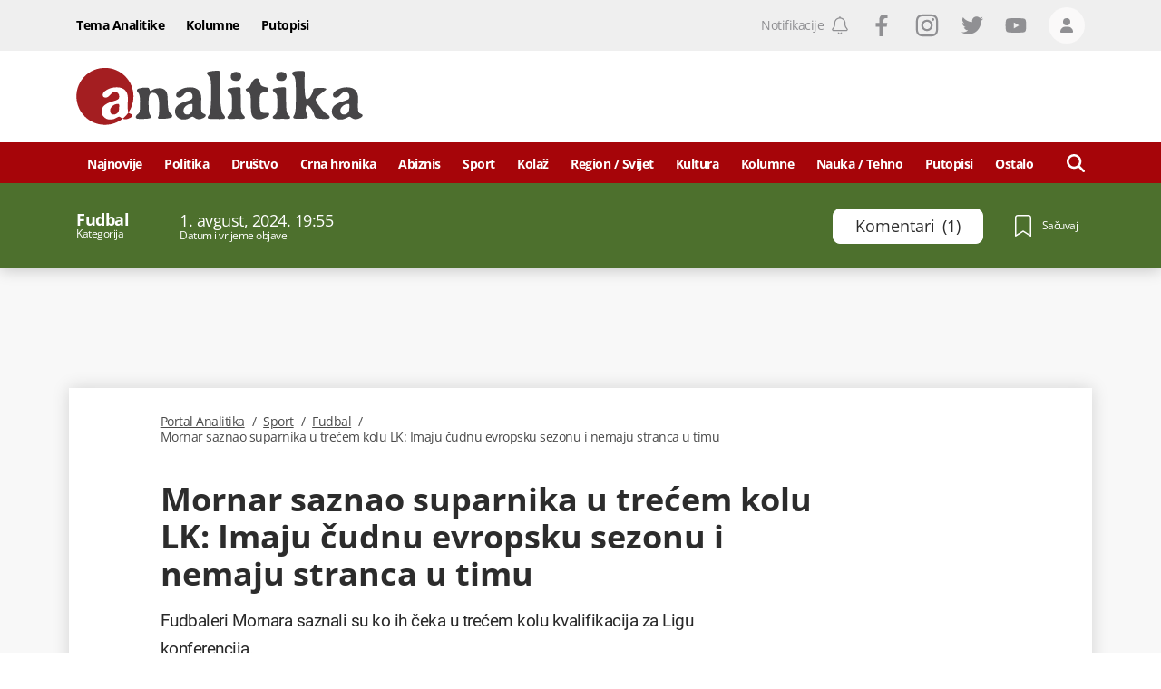

--- FILE ---
content_type: text/html; charset=utf-8
request_url: https://www.portalanalitika.me/clanak/mornar-saznao-suparnika-u-trecem-kolu-lk-imaju-cudnu-evropsku-sezonu-i-nijednog-stranca-u-timu
body_size: 57048
content:
<!DOCTYPE html><html lang="sr-Latn-ME"><head>
  <meta charset="utf-8">
  <title>Mornar saznao suparnika u trećem kolu LK: Imaju čudnu evropsku sezonu i nemaju stranca u timu</title>
  <meta name="description" content="Fudbaleri Mornara saznali su ko ih čeka u trećem kolu kvalifikacija za Ligu konferencija.">
  <base href="/">

  <meta name="apple-itunes-app" content="app-id=1488383636">
  <meta name="google-play-app" content="app-id=me.portalanalitika">
  <meta name="viewport" content="width=device-width, initial-scale=1">
  <meta http-equiv="Refresh" content="3600">

  
  <meta property="og:site_name" content="Portal Analitika">
  
  
  <meta property="og:url" content="https://www.portalanalitika.me/clanak/mornar-saznao-suparnika-u-trecem-kolu-lk-imaju-cudnu-evropsku-sezonu-i-nijednog-stranca-u-timu">
  <meta property="og:image" content="https://media.portalanalitika.me/media/2024/08/01/1722534915rh2poyjmhl0p6aue-i_1118x745.jpg?cacheControl=1722534922">
  <meta property="og:image:alt" content="Mornar saznao suparnika u trećem kolu LK: Imaju čudnu evropsku sezonu i nemaju stranca u timu">
  <meta property="og:image:width" content="1200">
  <meta property="og:image:height" content="630">
  <meta property="fb:app_id" content="634521450451911">
		<meta name="facebook-domain-verification" content="44kzbzek2la9ryrvzooo7ldpeof006">

  
  
  
  <meta name="twitter:image" content="https://media.portalanalitika.me/media/2024/08/01/1722534915rh2poyjmhl0p6aue-i_1118x745.jpg?cacheControl=1722534922">

  <meta name="mobile-web-app-capable" content="yes">

  <link rel="apple-touch-icon" sizes="180x180" href="/assets/img/favicons/apple-touch-icon.png">
  <link rel="icon" type="image/png" sizes="32x32" href="/assets/img/favicons/favicon-32x32.png">
  <link rel="icon" type="image/png" sizes="16x16" href="/assets/img/favicons/favicon-16x16.png">
  <link rel="mask-icon" href="/assets/img/favicons/safari-pinned-tab.svg" color="#a60509">
  <link rel="shortcut icon" href="/assets/img/favicons/favicon.ico">
  <meta name="msapplication-TileColor" content="#a60509">
  <meta name="msapplication-config" content="/assets/img/favicons/browserconfig.xml">
  <meta name="theme-color" content="#a60509">

  <meta name="smartbanner:title" content="Portal Analitika">
  <meta name="smartbanner:author" content="Portal Press d.o.o.">
  <meta name="smartbanner:price" content="FREE">
  <meta name="smartbanner:price-suffix-apple" content="- Dostupno na usluzi App Store">
  <meta name="smartbanner:price-suffix-google" content=" - Dostupno na usluzi Google Play">
  <meta name="smartbanner:icon-apple" content="/assets/img/favicons/apple-touch-icon.png">
  <meta name="smartbanner:icon-google" content="/assets/img/favicons/apple-touch-icon.png">
  <meta name="smartbanner:button" content="OTVORI">
  <meta name="smartbanner:button-url-apple" content="https://apps.apple.com/us/app/portal-analitika/id1488383636?ls=1">
  <meta name="smartbanner:button-url-google" content="https://play.google.com/store/apps/details?id=me.portalanalitika">
  <meta name="smartbanner:enabled-platforms" content="android,ios">
  <meta name="smartbanner:close-label" content="Close">
  <meta name="smartbanner:disable-positioning" content="true">

  <style>
    .svg-inline--fa {
      display: inline-block;
      font-size: inherit;
      width: inherit;
      height: inherit;
      overflow: visible;
      vertical-align: -0.125em;
    }
  </style>

  <link rel="preload" href="/assets/fonts/OpenSans-Light.woff2" as="font" type="font/woff2" crossorigin="">
  <link rel="preload" href="/assets/fonts/OpenSans-LightItalic.woff2" as="font" type="font/woff2" crossorigin="">
  <link rel="preload" href="/assets/fonts/OpenSans-Regular.woff2" as="font" type="font/woff2" crossorigin="">
  <link rel="preload" href="/assets/fonts/OpenSans-Italic.woff2" as="font" type="font/woff2" crossorigin="">
  <link rel="preload" href="/assets/fonts/OpenSans-Medium.woff2" as="font" type="font/woff2" crossorigin="">
  <link rel="preload" href="/assets/fonts/OpenSans-MediumItalic.woff2" as="font" type="font/woff2" crossorigin="">
  <link rel="preload" href="/assets/fonts/OpenSans-SemiBold.woff2" as="font" type="font/woff2" crossorigin="">
  <link rel="preload" href="/assets/fonts/OpenSans-Bold.woff2" as="font" type="font/woff2" crossorigin="">
  <link rel="preload" href="/assets/fonts/OpenSans-ExtraBold.woff2" as="font" type="font/woff2" crossorigin="">
  <link rel="preload" href="/assets/fonts/Roboto-Light.woff2" as="font" type="font/woff2" crossorigin="">
  <link rel="preload" href="/assets/fonts/Roboto-LightItalic.woff2" as="font" type="font/woff2" crossorigin="">
  <link rel="preload" href="/assets/fonts/Roboto-Regular.woff2" as="font" type="font/woff2" crossorigin="">
  <link rel="preload" href="/assets/fonts/Roboto-Italic.woff2" as="font" type="font/woff2" crossorigin="">
  <link rel="preload" href="/assets/fonts/Roboto-Bold.woff2" as="font" type="font/woff2" crossorigin="">

  <link rel="preconnect" href="https://media.portalanalitika.me">

  <link rel="alternate" id="rss-feed-link" type="application/rss+xml" href="https://rss.portalanalitika.me">

  <link rel="manifest" href="manifest.webmanifest">
  <meta name="theme-color" content="#a60509">
  <script type="text/javascript">
    var keyValues = keyValues || {};
  </script>

  <script>
    (function(w,d,s,l,i){w[l]=w[l]||[];w[l].push({'gtm.start':
      new Date().getTime(),event:'gtm.js'});var f=d.getElementsByTagName(s)[0],
      j=d.createElement(s),dl=l!='dataLayer'?'&l='+l:'';j.async=true;j.src=
      'https://www.googletagmanager.com/gtm.js?id='+i+dl;f.parentNode.insertBefore(j,f);
      })(window,document,'script','dataLayer','GTM-5XGNN4X');
  </script>
  <script>
    window.dataLayer = window.dataLayer || [];
  </script>

  <script>
    !function(f,b,e,v,n,t,s)
    {if(f.fbq)return;n=f.fbq=function(){n.callMethod?
    n.callMethod.apply(n,arguments):n.queue.push(arguments)};
    if(!f._fbq)f._fbq=n;n.push=n;n.loaded=!0;n.version='2.0';
    n.queue=[];t=b.createElement(e);t.async=!0;
    t.src=v;s=b.getElementsByTagName(e)[0];
    s.parentNode.insertBefore(t,s)}(window,document,'script',
    'https://connect.facebook.net/en_US/fbevents.js');
     fbq('init', '938826776952932');
    fbq('track', 'PageView');
  </script>

<style>*,:after,:before{box-sizing:border-box;border:0 solid}:after,:before{--tw-content:""}html{line-height:1.5;-webkit-text-size-adjust:100%;tab-size:4;font-family:Open Sans,sans-serif;font-feature-settings:normal}body{margin:0;line-height:inherit}*,:after,:before{--tw-border-spacing-x:0;--tw-border-spacing-y:0;--tw-translate-x:0;--tw-translate-y:0;--tw-rotate:0;--tw-skew-x:0;--tw-skew-y:0;--tw-scale-x:1;--tw-scale-y:1;--tw-pan-x: ;--tw-pan-y: ;--tw-pinch-zoom: ;--tw-scroll-snap-strictness:proximity;--tw-ordinal: ;--tw-slashed-zero: ;--tw-numeric-figure: ;--tw-numeric-spacing: ;--tw-numeric-fraction: ;--tw-ring-inset: ;--tw-ring-offset-width:0px;--tw-ring-offset-color:#fff;--tw-ring-color:#37528c80;--tw-ring-offset-shadow:0 0 #0000;--tw-ring-shadow:0 0 #0000;--tw-shadow:0 0 #0000;--tw-shadow-colored:0 0 #0000;--tw-blur: ;--tw-brightness: ;--tw-contrast: ;--tw-grayscale: ;--tw-hue-rotate: ;--tw-invert: ;--tw-saturate: ;--tw-sepia: ;--tw-drop-shadow: ;--tw-backdrop-blur: ;--tw-backdrop-brightness: ;--tw-backdrop-contrast: ;--tw-backdrop-grayscale: ;--tw-backdrop-hue-rotate: ;--tw-backdrop-invert: ;--tw-backdrop-opacity: ;--tw-backdrop-saturate: ;--tw-backdrop-sepia: }.lining-nums{--tw-numeric-figure:lining-nums;font-feature-settings:var(--tw-ordinal) var(--tw-slashed-zero) var(--tw-numeric-figure) var(--tw-numeric-spacing) var(--tw-numeric-fraction);font-variant-numeric:var(--tw-ordinal) var(--tw-slashed-zero) var(--tw-numeric-figure) var(--tw-numeric-spacing) var(--tw-numeric-fraction)}.antialiased{-webkit-font-smoothing:antialiased;-moz-osx-font-smoothing:grayscale}:root{--swiper-theme-color:#007aff}:root{--swiper-navigation-size:44px}:root{--swiper-theme-color:#007aff}:root{--swiper-navigation-size:44px}html{line-height:1;text-rendering:optimizeLegibility;letter-spacing:-.5px}.antialiased{-webkit-font-smoothing:antialiased;-moz-osx-font-smoothing:grayscale}@font-face{font-family:Open Sans;src:url(/assets/fonts/OpenSans-Bold.woff2) format("woff2"),url(/assets/fonts/OpenSans-Bold.woff) format("woff");font-weight:700;font-style:normal;font-display:optional}@font-face{font-family:Open Sans;src:url(/assets/fonts/OpenSans-Light.woff2) format("woff2"),url(/assets/fonts/OpenSans-Light.woff) format("woff");font-weight:300;font-style:normal;font-display:optional}@font-face{font-family:Open Sans;src:url(/assets/fonts/OpenSans-LightItalic.woff2) format("woff2"),url(/assets/fonts/OpenSans-LightItalic.woff) format("woff");font-weight:300;font-style:italic;font-display:optional}@font-face{font-family:Open Sans;src:url(/assets/fonts/OpenSans-ExtraBold.woff2) format("woff2"),url(/assets/fonts/OpenSans-ExtraBold.woff) format("woff");font-weight:800;font-style:normal;font-display:optional}@font-face{font-family:Open Sans;src:url(/assets/fonts/OpenSans-Italic.woff2) format("woff2"),url(/assets/fonts/OpenSans-Italic.woff) format("woff");font-weight:400;font-style:italic;font-display:optional}@font-face{font-family:Open Sans;src:url(/assets/fonts/OpenSans-Medium.woff2) format("woff2"),url(/assets/fonts/OpenSans-Medium.woff) format("woff");font-weight:500;font-style:normal;font-display:optional}@font-face{font-family:Open Sans;src:url(/assets/fonts/OpenSans-SemiBold.woff2) format("woff2"),url(/assets/fonts/OpenSans-SemiBold.woff) format("woff");font-weight:600;font-style:normal;font-display:optional}@font-face{font-family:Open Sans;src:url(/assets/fonts/OpenSans-Regular.woff2) format("woff2"),url(/assets/fonts/OpenSans-Regular.woff) format("woff");font-weight:400;font-style:normal;font-display:optional}@font-face{font-family:Open Sans;src:url(/assets/fonts/OpenSans-MediumItalic.woff2) format("woff2"),url(/assets/fonts/OpenSans-MediumItalic.woff) format("woff");font-weight:500;font-style:italic;font-display:optional}</style><style>*,:after,:before{box-sizing:border-box;border:0 solid}:after,:before{--tw-content:""}html{line-height:1.5;-webkit-text-size-adjust:100%;tab-size:4;font-family:Open Sans,sans-serif;font-feature-settings:normal}body{margin:0;line-height:inherit}h1,h3{font-size:inherit;font-weight:inherit}a{color:inherit;text-decoration:inherit}button{font-family:inherit;font-size:100%;font-weight:inherit;line-height:inherit;color:inherit;margin:0;padding:0}button{text-transform:none}button{-webkit-appearance:button;background-color:initial;background-image:none}h1,h3,p{margin:0}ul{list-style:none;margin:0;padding:0}button{cursor:pointer}img,svg{display:block;vertical-align:middle}img{max-width:100%;height:auto}*,:after,:before{--tw-border-spacing-x:0;--tw-border-spacing-y:0;--tw-translate-x:0;--tw-translate-y:0;--tw-rotate:0;--tw-skew-x:0;--tw-skew-y:0;--tw-scale-x:1;--tw-scale-y:1;--tw-pan-x: ;--tw-pan-y: ;--tw-pinch-zoom: ;--tw-scroll-snap-strictness:proximity;--tw-ordinal: ;--tw-slashed-zero: ;--tw-numeric-figure: ;--tw-numeric-spacing: ;--tw-numeric-fraction: ;--tw-ring-inset: ;--tw-ring-offset-width:0px;--tw-ring-offset-color:#fff;--tw-ring-color:#37528c80;--tw-ring-offset-shadow:0 0 #0000;--tw-ring-shadow:0 0 #0000;--tw-shadow:0 0 #0000;--tw-shadow-colored:0 0 #0000;--tw-blur: ;--tw-brightness: ;--tw-contrast: ;--tw-grayscale: ;--tw-hue-rotate: ;--tw-invert: ;--tw-saturate: ;--tw-sepia: ;--tw-drop-shadow: ;--tw-backdrop-blur: ;--tw-backdrop-brightness: ;--tw-backdrop-contrast: ;--tw-backdrop-grayscale: ;--tw-backdrop-hue-rotate: ;--tw-backdrop-invert: ;--tw-backdrop-opacity: ;--tw-backdrop-saturate: ;--tw-backdrop-sepia: }.container{width:100%;margin-right:auto;margin-left:auto;padding-right:1rem;padding-left:1rem}@media (min-width:360px){.container{max-width:360px}}@media (min-width:756px){.container{max-width:756px}}@media (min-width:960px){.container{max-width:960px}}@media (min-width:1128px){.container{max-width:1128px}}@media (min-width:1296px){.container{max-width:1296px}}.absolute{position:absolute}.relative{position:relative}.sticky{position:sticky}.inset-0{right:0;left:0}.inset-0{top:0;bottom:0}.bottom-0{bottom:0}.bottom-4{bottom:1rem}.left-0{left:0}.left-\[-150px\]{left:-150px}.left-\[100\%\]{left:100%}.right-0{right:0}.right-2{right:.5rem}.top-0{top:0}.top-3{top:.75rem}.top-40{top:10rem}.top-\[139px\]{top:139px}.top-\[56px\]{top:56px}.z-0{z-index:0}.z-10{z-index:10}.z-100{z-index:100}.z-1000{z-index:1000}.z-120{z-index:120}.z-20{z-index:20}.z-50{z-index:50}.z-900{z-index:900}.order-1{order:1}.order-2{order:2}.col-span-12{grid-column:span 12/span 12}.mx-0{margin-left:0;margin-right:0}.mx-\[-8px\]{margin-left:-8px;margin-right:-8px}.my-4{margin-top:1rem;margin-bottom:1rem}.mb-4{margin-bottom:1rem}.mb-6{margin-bottom:1.5rem}.ml-0{margin-left:0}.ml-1\/24{margin-left:4.166666667%}.ml-2{margin-left:.5rem}.ml-6{margin-left:1.5rem}.mr-1{margin-right:.25rem}.mr-2{margin-right:.5rem}.mr-4{margin-right:1rem}.mr-6{margin-right:1.5rem}.mr-\[35px\]{margin-right:35px}.mr-\[3px\]{margin-right:3px}.mr-\[6px\]{margin-right:6px}.mt-14{margin-top:3.5rem}.mt-2{margin-top:.5rem}.mt-4{margin-top:1rem}.mt-6{margin-top:1.5rem}.mt-8{margin-top:2rem}.mt-\[14px\]{margin-top:14px}.block{display:block}.flex{display:flex}.grid{display:grid}.hidden{display:none}.aspect-\[3\/2\]{aspect-ratio:3/2}.h-10{height:2.5rem}.h-12{height:3rem}.h-14{height:3.5rem}.h-20{height:5rem}.h-4{height:1rem}.h-5{height:1.25rem}.h-6{height:1.5rem}.h-7{height:1.75rem}.h-\[344px\]{height:344px}.h-\[38px\]{height:38px}.h-full{height:100%}.min-h-21{min-height:5.25rem}.w-10{width:2.5rem}.w-12\/24{width:50%}.w-2{width:.5rem}.w-20\/24{width:83.33333334%}.w-22\/24{width:91.66666667%}.w-4{width:1rem}.w-4\/24{width:16.66666667%}.w-5{width:1.25rem}.w-6{width:1.5rem}.w-7{width:1.75rem}.w-7\/24{width:29.16666667%}.w-\[237px\]{width:237px}.w-auto{width:auto}.w-full{width:100%}.w-half{width:50%}.max-w-50{max-width:12.5rem}.max-w-full{max-width:100%}.flex-1{flex:1 1 0%}.grid-cols-12{grid-template-columns:repeat(12,minmax(0,1fr))}.flex-row{flex-direction:row}.flex-col{flex-direction:column}.flex-col-reverse{flex-direction:column-reverse}.flex-wrap{flex-wrap:wrap}.items-start{align-items:flex-start}.items-end{align-items:flex-end}.items-center{align-items:center}.justify-start{justify-content:flex-start}.justify-end{justify-content:flex-end}.justify-center{justify-content:center}.justify-between{justify-content:space-between}.gap-4{gap:1rem}.gap-x-4{column-gap:1rem}.gap-y-6{row-gap:1.5rem}.overflow-hidden{overflow:hidden}.break-words{overflow-wrap:break-word}.rounded{border-radius:4px}.rounded-2{border-radius:.5rem}.rounded-\[18px\]{border-radius:18px}.rounded-full{border-radius:9999px}.border{border-width:1px}.border-b{border-bottom-width:1px}.border-b-4{border-bottom-width:4px}.border-t{border-top-width:1px}.border-blue-100{--tw-border-opacity:1;border-color:rgb(104 130 158/var(--tw-border-opacity))}.border-gray-light-800{--tw-border-opacity:1;border-color:rgb(239 239 239/var(--tw-border-opacity))}.border-white{--tw-border-opacity:1;border-color:rgb(255 255 255/var(--tw-border-opacity))}.border-t-gray-light-800{--tw-border-opacity:1;border-top-color:rgb(239 239 239/var(--tw-border-opacity))}.bg-blue-100{--tw-bg-opacity:1;background-color:rgb(104 130 158/var(--tw-bg-opacity))}.bg-gray-dark-200{--tw-bg-opacity:1;background-color:rgb(144 144 147/var(--tw-bg-opacity))}.bg-gray-dark-500\/70{background-color:#2c2c2cb3}.bg-gray-light-100{--tw-bg-opacity:1;background-color:rgb(248 248 248/var(--tw-bg-opacity))}.bg-gray-light-700{--tw-bg-opacity:1;background-color:rgb(250 249 249/var(--tw-bg-opacity))}.bg-red-100{--tw-bg-opacity:1;background-color:rgb(249 80 80/var(--tw-bg-opacity))}.bg-red-700{--tw-bg-opacity:1;background-color:rgb(166 5 9/var(--tw-bg-opacity))}.bg-white{--tw-bg-opacity:1;background-color:rgb(255 255 255/var(--tw-bg-opacity))}.object-cover{object-fit:cover}.object-center{object-position:center}.p-0{padding:0}.px-0{padding-left:0;padding-right:0}.px-2{padding-left:.5rem;padding-right:.5rem}.px-3{padding-left:.75rem;padding-right:.75rem}.py-4{padding-top:1rem;padding-bottom:1rem}.py-\[10px\]{padding-top:10px;padding-bottom:10px}.py-\[3px\]{padding-top:3px;padding-bottom:3px}.pb-1{padding-bottom:.25rem}.pb-12{padding-bottom:3rem}.pb-2{padding-bottom:.5rem}.pb-4{padding-bottom:1rem}.pb-6{padding-bottom:1.5rem}.pb-8{padding-bottom:2rem}.pb-\[14px\]{padding-bottom:14px}.pl-1{padding-left:.25rem}.pl-2{padding-left:.5rem}.pr-2{padding-right:.5rem}.pr-\[10px\]{padding-right:10px}.pt-1{padding-top:.25rem}.pt-10{padding-top:2.5rem}.pt-2{padding-top:.5rem}.pt-4{padding-top:1rem}.pt-5{padding-top:1.25rem}.pt-6{padding-top:1.5rem}.pt-8{padding-top:2rem}.text-left{text-align:left}.text-center{text-align:center}.font-roboto{font-family:Roboto,sans-serif}.font-sans{font-family:Open Sans,sans-serif}.text-0{font-size:0}.text-12{font-size:.75rem}.text-14{font-size:.875rem}.text-16{font-size:1rem}.text-22{font-size:1.375rem}.text-\[17\.5px\]{font-size:17.5px}.text-\[19\.25px\]{font-size:19.25px}.text-\[23px\]{font-size:23px}.text-\[26\.25px\]{font-size:26.25px}.font-300{font-weight:300}.font-400{font-weight:400}.font-500{font-weight:500}.font-600{font-weight:600}.font-700{font-weight:700}.uppercase{text-transform:uppercase}.lining-nums{--tw-numeric-figure:lining-nums;font-feature-settings:var(--tw-ordinal) var(--tw-slashed-zero) var(--tw-numeric-figure) var(--tw-numeric-spacing) var(--tw-numeric-fraction);font-variant-numeric:var(--tw-ordinal) var(--tw-slashed-zero) var(--tw-numeric-figure) var(--tw-numeric-spacing) var(--tw-numeric-fraction)}.leading-100{line-height:1}.leading-111{line-height:1.11}.leading-120{line-height:1.2}.leading-125{line-height:1.25}.leading-133{line-height:1.33}.leading-137{line-height:1.37}.leading-144{line-height:1.44}.leading-164{line-height:1.64}.leading-\[0\.75\]{line-height:.75}.tracking-\[-0\.5px\]{letter-spacing:-.5px}.text-\[\#4a4a4a\]{--tw-text-opacity:1;color:rgb(74 74 74/var(--tw-text-opacity))}.text-blue-100{--tw-text-opacity:1;color:rgb(104 130 158/var(--tw-text-opacity))}.text-gray-dark-200{--tw-text-opacity:1;color:rgb(144 144 147/var(--tw-text-opacity))}.text-gray-dark-500{--tw-text-opacity:1;color:rgb(44 44 44/var(--tw-text-opacity))}.text-gray-dark-600{--tw-text-opacity:1;color:rgb(40 40 40/var(--tw-text-opacity))}.text-white{--tw-text-opacity:1;color:rgb(255 255 255/var(--tw-text-opacity))}.underline{text-decoration-line:underline}.no-underline{text-decoration-line:none}.antialiased{-webkit-font-smoothing:antialiased;-moz-osx-font-smoothing:grayscale}.shadow-\[0_2px_16px_0_rgba\(0\,0\,0\,0\.2\)\]{--tw-shadow:0 2px 16px 0 #0003;--tw-shadow-colored:0 2px 16px 0 var(--tw-shadow-color)}.shadow-\[0_2px_16px_0_rgba\(0\,0\,0\,0\.2\)\]{box-shadow:var(--tw-ring-offset-shadow,0 0 #0000),var(--tw-ring-shadow,0 0 #0000),var(--tw-shadow)}.transition-colors{transition-property:color,background-color,border-color,outline-color,text-decoration-color,fill,stroke;transition-timing-function:cubic-bezier(.4,0,.2,1);transition-duration:.15s}.duration-300{transition-duration:.3s}.ease-in-out{transition-timing-function:cubic-bezier(.4,0,.2,1)}.ease-linear{transition-timing-function:linear}.ui-menu__item-link{display:flex;height:100%;align-items:center;justify-content:center;padding-top:2px;font-size:.875rem}.ui-mega-menu__link,.ui-menu__item-link{width:100%;font-weight:700;--tw-text-opacity:1;color:rgb(255 255 255/var(--tw-text-opacity))}.ui-mega-menu__link{margin-bottom:1rem;display:block;border-bottom-width:1px;border-color:#ffffff80;padding-bottom:.25rem;font-size:1rem;line-height:1}.ui-mega-menu__link:hover{text-decoration-line:underline}.ui-mega-menu-level-0--link{font-size:14px;font-weight:700;line-height:1.37;--tw-text-opacity:1;color:rgb(255 255 255/var(--tw-text-opacity))}.ui-mega-menu-level-0--link:hover{text-decoration-line:underline}.ui-mega-menu__title{padding-right:1rem;font-size:1.625rem;font-weight:700;line-height:1.2;--tw-text-opacity:1;color:rgb(255 255 255/var(--tw-text-opacity))}.ui-mega-menu-level-1{margin-top:.5rem;display:inline-block;width:100%;padding-left:.5rem}.ui-mega-menu-level-1--link{font-size:.875rem;font-weight:300;line-height:1.15;--tw-text-opacity:1;color:rgb(255 255 255/var(--tw-text-opacity))}.ui-mega-menu-level-1--link:hover{text-decoration-line:underline}.footer-logo{margin-bottom:1.5rem;display:flex;flex-direction:row;align-items:center;justify-content:space-between;border-bottom-color:rgb(255 255 255/var(--tw-border-opacity));--tw-border-opacity:.4}@media (min-width:756px){.footer-logo{flex-direction:column;align-items:flex-start;justify-content:flex-start;border-style:none}}.footer-head{margin-bottom:1.5rem;display:flex;width:100%;flex-direction:column;align-items:center;justify-content:center}@media (min-width:756px){.footer-head{flex-direction:row;justify-content:space-between}}@media (min-width:960px){.footer-head{margin-bottom:0}}.footer-menu__item{display:flex;width:50%;flex:1 1 auto;flex-direction:column;align-items:flex-start;justify-content:flex-start;padding:.5rem}@media (min-width:756px){.footer-menu__item{width:25%}}@media (min-width:960px){.footer-menu__item{width:auto;flex:1 1 0%;flex-direction:row;align-items:center;justify-content:center;padding:3px}}.hover\:cursor-pointer:hover{cursor:pointer}.hover\:bg-blue-100:hover{--tw-bg-opacity:1;background-color:rgb(104 130 158/var(--tw-bg-opacity))}.hover\:bg-gray-light-400:hover{--tw-bg-opacity:1;background-color:rgb(220 220 220/var(--tw-bg-opacity))}.hover\:text-red-200:hover{--tw-text-opacity:1;color:rgb(231 62 62/var(--tw-text-opacity))}.hover\:text-white:hover{--tw-text-opacity:1;color:rgb(255 255 255/var(--tw-text-opacity))}.hover\:underline:hover{text-decoration-line:underline}.focus\:outline-none:focus{outline:2px solid #0000;outline-offset:2px}.group:hover .group-hover\:underline{text-decoration-line:underline}@media (min-width:756px){.sm\:col-span-24{grid-column:span 24/span 24}.sm\:col-span-6{grid-column:span 6/span 6}.sm\:mx-0{margin-left:0;margin-right:0}.sm\:mb-4{margin-bottom:1rem}.sm\:mb-\[26px\]{margin-bottom:26px}.sm\:ml-14{margin-left:3.5rem}.sm\:mr-0{margin-right:0}.sm\:mr-3{margin-right:.75rem}.sm\:mt-6{margin-top:1.5rem}.sm\:flex{display:flex}.sm\:h-10{height:2.5rem}.sm\:w-10\/24{width:41.66666667%}.sm\:w-20\/24{width:83.33333334%}.sm\:w-6\/24{width:25%}.sm\:w-8\/24{width:33.33333334%}.sm\:w-\[200px\]{width:200px}.sm\:w-\[740px\]{width:740px}.sm\:grid-cols-24{grid-template-columns:repeat(24,minmax(0,1fr))}.sm\:flex-row{flex-direction:row}.sm\:items-center{align-items:center}.sm\:border-none{border-style:none}.sm\:px-6{padding-left:1.5rem;padding-right:1.5rem}.sm\:pb-8{padding-bottom:2rem}.sm\:pt-0{padding-top:0}.sm\:pt-14{padding-top:3.5rem}.sm\:text-20{font-size:1.25rem}.sm\:text-36{font-size:2.25rem}.sm\:text-\[17\.5px\]{font-size:17.5px}.sm\:leading-111{line-height:1.11}.sm\:leading-115{line-height:1.15}.sm\:tracking-normal{letter-spacing:0}}@media (min-width:960px){.md\:top-\[45px\]{top:45px}.md\:col-span-14{grid-column:span 14/span 14}.md\:col-span-22{grid-column:span 22/span 22}.md\:col-span-4{grid-column:span 4/span 4}.md\:col-span-7{grid-column:span 7/span 7}.md\:col-start-17{grid-column-start:17}.md\:col-start-2{grid-column-start:2}.md\:mb-0{margin-bottom:0}.md\:mb-\[19px\]{margin-bottom:19px}.md\:ml-1\/24{margin-left:4.166666667%}.md\:ml-2\/24{margin-left:8.333333333%}.md\:ml-3\/24{margin-left:12.5%}.md\:mt-0{margin-top:0}.md\:mt-6{margin-top:1.5rem}.md\:mt-\[18px\]{margin-top:18px}.md\:block{display:block}.md\:flex{display:flex}.md\:hidden{display:none}.md\:h-16{height:4rem}.md\:h-\[94px\]{height:94px}.md\:min-h-\[100px\]{min-height:100px}.md\:min-h-\[90px\]{min-height:90px}.md\:w-21\/24{width:87.50000001%}.md\:w-3\/24{width:12.5%}.md\:w-4\/24{width:16.66666667%}.md\:w-5\/24{width:20.83333334%}.md\:w-\[150px\]{width:150px}.md\:w-\[316px\]{width:316px}.md\:w-\[728px\]{width:728px}.md\:w-\[944px\]{width:944px}.md\:space-x-4>:not([hidden])~:not([hidden]){--tw-space-x-reverse:0;margin-right:calc(1rem*var(--tw-space-x-reverse));margin-left:calc(1rem*(1 - var(--tw-space-x-reverse)))}.md\:bg-gray-light-100{--tw-bg-opacity:1;background-color:rgb(248 248 248/var(--tw-bg-opacity))}.md\:bg-gray-light-800{--tw-bg-opacity:1;background-color:rgb(239 239 239/var(--tw-bg-opacity))}.md\:pb-7{padding-bottom:1.75rem}.md\:pl-1\/24{padding-left:4.166666667%}.md\:pr-2{padding-right:.5rem}.md\:pt-16{padding-top:4rem}.md\:text-center{text-align:center}.md\:text-14{font-size:.875rem}.md\:font-500{font-weight:500}.md\:shadow-\[0_0_18px_0_rgba\(0\,0\,0\,0\.15\)\]{--tw-shadow:0 0 18px 0 #00000026;--tw-shadow-colored:0 0 18px 0 var(--tw-shadow-color);box-shadow:var(--tw-ring-offset-shadow,0 0 #0000),var(--tw-ring-shadow,0 0 #0000),var(--tw-shadow)}}@media (min-width:1128px){.lg\:col-span-21{grid-column:span 21/span 21}.lg\:col-span-3{grid-column:span 3/span 3}.lg\:col-span-6{grid-column:span 6/span 6}.lg\:col-start-18{grid-column-start:18}.lg\:col-start-3{grid-column-start:3}.lg\:ml-2\/24{margin-left:8.333333333%}.lg\:ml-3\/24{margin-left:12.5%}.lg\:block{display:block}.lg\:w-1\/24{width:4.166666667%}.lg\:w-18\/24{width:75.00000001%}.lg\:w-22\/24{width:91.66666667%}.lg\:w-3\/24{width:12.5%}.lg\:w-\[1118px\]{width:1118px}.lg\:justify-center{justify-content:center}.lg\:pl-2\/24{padding-left:8.333333333%}}@media (min-width:1296px){.xl\:pl-3\/24{padding-left:12.5%}}:root{--swiper-theme-color:#007aff}:root{--swiper-navigation-size:44px}:root{--swiper-theme-color:#007aff}:root{--swiper-navigation-size:44px}html{line-height:1;text-rendering:optimizeLegibility;letter-spacing:-.5px}.font-sans{letter-spacing:-.5px}.antialiased{-webkit-font-smoothing:antialiased;-moz-osx-font-smoothing:grayscale}.font-sans{letter-spacing:-.5px}svg{width:inherit!important;height:inherit!important}.container{padding-right:8px!important;padding-left:8px!important}@font-face{font-family:Open Sans;src:url(/assets/fonts/OpenSans-Bold.woff2) format("woff2"),url(/assets/fonts/OpenSans-Bold.woff) format("woff");font-weight:700;font-style:normal;font-display:optional}@font-face{font-family:Open Sans;src:url(/assets/fonts/OpenSans-Light.woff2) format("woff2"),url(/assets/fonts/OpenSans-Light.woff) format("woff");font-weight:300;font-style:normal;font-display:optional}@font-face{font-family:Open Sans;src:url(/assets/fonts/OpenSans-LightItalic.woff2) format("woff2"),url(/assets/fonts/OpenSans-LightItalic.woff) format("woff");font-weight:300;font-style:italic;font-display:optional}@font-face{font-family:Open Sans;src:url(/assets/fonts/OpenSans-ExtraBold.woff2) format("woff2"),url(/assets/fonts/OpenSans-ExtraBold.woff) format("woff");font-weight:800;font-style:normal;font-display:optional}@font-face{font-family:Open Sans;src:url(/assets/fonts/OpenSans-Italic.woff2) format("woff2"),url(/assets/fonts/OpenSans-Italic.woff) format("woff");font-weight:400;font-style:italic;font-display:optional}@font-face{font-family:Open Sans;src:url(/assets/fonts/OpenSans-Medium.woff2) format("woff2"),url(/assets/fonts/OpenSans-Medium.woff) format("woff");font-weight:500;font-style:normal;font-display:optional}@font-face{font-family:Open Sans;src:url(/assets/fonts/OpenSans-SemiBold.woff2) format("woff2"),url(/assets/fonts/OpenSans-SemiBold.woff) format("woff");font-weight:600;font-style:normal;font-display:optional}@font-face{font-family:Open Sans;src:url(/assets/fonts/OpenSans-Regular.woff2) format("woff2"),url(/assets/fonts/OpenSans-Regular.woff) format("woff");font-weight:400;font-style:normal;font-display:optional}@font-face{font-family:Open Sans;src:url(/assets/fonts/OpenSans-MediumItalic.woff2) format("woff2"),url(/assets/fonts/OpenSans-MediumItalic.woff) format("woff");font-weight:500;font-style:italic;font-display:optional}@font-face{font-family:Roboto;src:url(/assets/fonts/Roboto-Italic.woff2) format("woff2"),url(/assets/fonts/Roboto-Italic.woff) format("woff");font-weight:400;font-style:italic;font-display:optional}@font-face{font-family:Roboto;src:url(/assets/fonts/Roboto-Bold.woff2) format("woff2"),url(/assets/fonts/Roboto-Bold.woff) format("woff");font-weight:700;font-style:normal;font-display:optional}@font-face{font-family:Roboto;src:url(/assets/fonts/Roboto-LightItalic.woff2) format("woff2"),url(/assets/fonts/Roboto-LightItalic.woff) format("woff");font-weight:300;font-style:italic;font-display:optional}@font-face{font-family:Roboto;src:url(/assets/fonts/Roboto-Light.woff2) format("woff2"),url(/assets/fonts/Roboto-Light.woff) format("woff");font-weight:300;font-style:normal;font-display:optional}@font-face{font-family:Roboto;src:url(/assets/fonts/Roboto-Regular.woff2) format("woff2"),url(/assets/fonts/Roboto-Regular.woff) format("woff");font-weight:400;font-style:normal;font-display:optional}</style><link rel="stylesheet" href="styles.0697819e11a5cff3.css" media="print" onload="this.media='all'"><noscript><link rel="stylesheet" href="styles.0697819e11a5cff3.css"></noscript><script type="application/ld+json" id="logo">{"@context":"https://schema.org","@type":"Organization","url":"https://www.portalanalitika.me/assets/img/logos/logo-base.png"}</script><style ng-transition="portalanalitika-website">.logo-main{width:79px;height:40px}@media all and (min-width: 768px){.logo-main{width:112px;height:40px}}
</style><style ng-transition="portalanalitika-website">@media (max-width: 960px){.footer-menu__item[_ngcontent-sc80]{background-color:transparent!important}}@media (min-width: 960px){.ui-footer-link[_ngcontent-sc80]{color:#fff!important}}</style><script type="text/javascript" async="" src="//platform.instagram.com/en_US/embeds.js"></script><style ng-transition="portalanalitika-website">.banner-dimensions[_ngcontent-sc189]{width:calc((100% - 960px)/2);height:600px}@media screen and (min-width: 1128px){.banner-dimensions[_ngcontent-sc189]{width:calc((100% - 1128px)/2)}}@media screen and (min-width: 1296px){.banner-dimensions[_ngcontent-sc189]{width:calc((100% - 1296px)/2)}}</style><style ng-transition="portalanalitika-website">.banner-dimensions[_ngcontent-sc84]{width:calc((100% - 960px)/2);height:600px}@media screen and (min-width: 1128px){.banner-dimensions[_ngcontent-sc84]{width:calc((100% - 1128px)/2)}}@media screen and (min-width: 1296px){.banner-dimensions[_ngcontent-sc84]{width:calc((100% - 1296px)/2)}}</style><style ng-transition="portalanalitika-website">.banner-dimensions[_ngcontent-sc83]{width:calc((100% - 960px)/2);height:600px}@media screen and (min-width: 1128px){.banner-dimensions[_ngcontent-sc83]{width:calc((100% - 1128px)/2)}}@media screen and (min-width: 1296px){.banner-dimensions[_ngcontent-sc83]{width:calc((100% - 1296px)/2)}}</style><style ng-transition="portalanalitika-website">.btn-sh[_ngcontent-sc201]{display:flex;width:40px;height:40px;border-radius:9999px;color:#fff;line-height:1;align-items:center;justify-content:center;margin-right:8px;flex-shrink:0}.btn-sh[_ngcontent-sc201]:hover{cursor:pointer}.btn-sh__icon[_ngcontent-sc201]{height:24px}.btn-sh__facebook[_ngcontent-sc201]{background:rgb(24,119,242)}.btn-sh__facebook[_ngcontent-sc201]:hover{background:rgba(24,119,242,.9)}.btn-sh__twitter[_ngcontent-sc201]{background:rgb(29,155,240)}.btn-sh__twitter[_ngcontent-sc201]:hover{background:rgba(29,155,240,.9)}.btn-sh__linkedin[_ngcontent-sc201]{background:rgb(10,102,194)}.btn-sh__linkedin[_ngcontent-sc201]:hover{background:rgba(10,102,194,.9)}.btn-sh__whatsapp[_ngcontent-sc201]{background:rgb(41,167,26)}.btn-sh__whatsapp[_ngcontent-sc201]:hover{background:rgba(41,167,26,.9)}.btn-sh__viber[_ngcontent-sc201]{background:rgb(124,82,158)}.btn-sh__viber[_ngcontent-sc201]:hover{background:rgba(124,82,158,.9)}.btn-sh__mail[_ngcontent-sc201]{background:rgb(147,149,152)}.btn-sh__mail[_ngcontent-sc201]:hover{background:rgba(147,149,152,.9)}.btn-sh__link[_ngcontent-sc201]{background:rgb(0,0,153)}.btn-sh__link[_ngcontent-sc201]:hover{background:rgba(0,0,153,.9)}</style><style ng-transition="portalanalitika-website">.banner-dimensions[_ngcontent-sc191]{width:calc((100% - 960px)/2);height:600px}@media screen and (min-width: 1128px){.banner-dimensions[_ngcontent-sc191]{width:calc((100% - 1128px)/2)}}@media screen and (min-width: 1296px){.banner-dimensions[_ngcontent-sc191]{width:calc((100% - 1296px)/2)}}</style><style ng-transition="portalanalitika-website">ng-scrollbar[_ngcontent-sc206]{--scrollbar-size: 4px;--scrollbar-thumb-color: #858585;--scrollbar-thumb-hover-color: #5E5E5E;--scrollbar-border-radius: 4px;--scrollbar-padding: 8px;--scrollbar-thumb-transition: backgrounnd-color ease-out .3s}</style><style ng-transition="portalanalitika-website">.banner-dimensions[_ngcontent-sc192]{width:calc((100% - 960px)/2);height:600px}@media screen and (min-width: 1128px){.banner-dimensions[_ngcontent-sc192]{width:calc((100% - 1128px)/2)}}@media screen and (min-width: 1296px){.banner-dimensions[_ngcontent-sc192]{width:calc((100% - 1296px)/2)}}</style><style ng-transition="portalanalitika-website">@charset "UTF-8";.ui-article-body{font-weight:300;letter-spacing:-.5px}.ui-article-body ::selection{background-color:#5295fe;color:#fff}.ui-article-body p{position:relative;padding-left:0;margin-bottom:21px!important;font-size:18px;line-height:32px!important;color:#333;font-weight:400!important;text-align:left}.ui-article-body p:last-of-type{margin-bottom:24px!important}.ui-article-body p a{color:#4581de;text-decoration:none}.ui-article-body p a:hover,.ui-article-body p a:active{color:#4581de;text-decoration:underline}@media screen and (min-width: 1128px){.ui-article-body p,.ui-article-body h1,.ui-article-body h2,.ui-article-body h3,.ui-article-body h4,.ui-article-body h5,.ui-article-body h6{padding-left:54px}}.ui-article-body h1,.ui-article-body h2,.ui-article-body h3,.ui-article-body h4,.ui-article-body h5,.ui-article-body h6{margin:21px 0;display:block;font-family:Roboto,sans-serif!important}.ui-article-body h1,.ui-article-body h2{font-weight:700!important;font-size:28px!important;line-height:35px!important}@media screen and (min-width: 756px){.ui-article-body h1,.ui-article-body h2{font-size:30px!important}}.ui-article-body h3{font-weight:700!important;font-size:24px!important;line-height:31.5px!important}@media screen and (min-width: 756px){.ui-article-body h3{font-size:26px!important;line-height:35px!important}}.ui-article-body h4{font-weight:700!important;font-size:21px!important;line-height:24.5px!important}@media screen and (min-width: 756px){.ui-article-body h4{font-size:22.75px!important;line-height:31.5px!important}}.ui-article-body h5{font-weight:700!important;font-size:19.25px!important;line-height:24.5px!important}@media screen and (min-width: 756px){.ui-article-body h5{font-size:21px!important;line-height:28px!important}}.ui-article-body h6{font-weight:700!important;margin-bottom:8px!important;font-size:15.75px!important;line-height:21px!important}@media screen and (min-width: 756px){.ui-article-body h6{font-size:17.5px!important;line-height:24.5px!important}}.ui-article-body :is(h2,h3,h4,h5,h6) :is(p,span,li,strong){font-size:inherit!important}.ui-article-body hr{margin-bottom:24px}.ui-article-body ul{list-style-type:disc}.ui-article-body ol{list-style-type:decimal}.ui-article-body ul,.ui-article-body ol{margin-bottom:30px;padding-left:30px}@media screen and (min-width: 756px){.ui-article-body ul,.ui-article-body ol{padding-left:52px}}@media screen and (min-width: 960px){.ui-article-body ul,.ui-article-body ol{padding-left:60px}}@media screen and (min-width: 1128px){.ui-article-body ul,.ui-article-body ol{padding-left:68px}}@media screen and (min-width: 1296px){.ui-article-body ul,.ui-article-body ol{padding-left:126px}}.ui-article-body ul li,.ui-article-body ol li{font-size:18px;line-height:32px!important;margin-bottom:8px;color:#333;font-weight:400!important}.ui-article-body ul ul,.ui-article-body ul ol,.ui-article-body ol ul,.ui-article-body ol ol{width:100%}.ui-article-body iframe{margin:0 0 28px!important;display:block!important;max-width:100%}.ui-article-body .fr-embedly{height:auto!important}.ui-article-body .instagram-media{width:100%!important;max-width:550px!important;margin:0 auto 40px!important}@media screen and (min-width: 1128px){.ui-article-body .instagram-media{width:calc(100% - 54px)!important}}.ui-article-body .embed iframe{margin-left:0!important}.ui-article-body .embedly-card-hug{text-align:center}.ui-article-body .embedly-card-hug iframe{max-width:100%!important}.ui-article-body .fr-video{display:block;position:relative;text-align:center;padding-bottom:0!important}.ui-article-body .fr-video~br{display:none}.ui-article-body .fr-video iframe{width:100%;margin:21px 0}.ui-article-body img{display:block;min-width:100%!important;max-width:100%;margin:28px auto!important}@media screen and (min-width: 756px){.ui-article-body img{min-width:auto!important}}.ui-article-body .image-wrapper{position:relative;display:inline-block}.ui-article-body .image-wrapper .image-icon{content:"";background-image:url(https://s3.eu-central-1.amazonaws.com/web.repository/portalanalitika/zoom.png);background-repeat:no-repeat;background-size:cover;width:28px;height:28px;display:block;position:absolute;top:38px;right:10px;opacity:0;transition:opacity ease-in .35s}.ui-article-body .image-wrapper:hover{cursor:pointer}.ui-article-body .image-wrapper:hover .image-icon{opacity:1}.ui-article-body .image-wrapper img{min-width:100%!important}.ui-article-body .fr-img-caption{min-width:100%!important;max-width:100%!important;display:block}.ui-article-body .fr-img-caption img{min-width:100%!important;max-width:100%!important;margin-bottom:0!important}.ui-article-body .fr-img-caption .fr-inner{text-align:center}@media screen and (min-width: 756px){.ui-article-body .fr-img-caption{min-width:auto!important}.ui-article-body .fr-img-caption img{min-width:auto!important;width:auto!important}}.ui-article-body .fr-inner{font-size:14px;line-height:21px;padding:10px 0 0;color:#2c2c2c;position:relative;display:block;width:100%;text-align:center;font-style:italic;font-weight:300;margin:0 0 32px}.ui-article-body .fr-img-wrap{position:relative}.ui-article-body .fr-img-wrap img{margin-bottom:0!important}.ui-article-body blockquote{width:100%;padding:16px;position:relative;font-size:24px;line-height:30px;margin:40px 0 16px;font-family:Open Sans,sans-serif;font-style:italic;font-weight:700;background-color:#efefef;border-bottom:2px solid #bf0000;color:#fff}@media screen and (min-width: 756px){.ui-article-body blockquote{float:left;width:213px;margin:7px 16px 16px 40px}}@media screen and (min-width: 960px){.ui-article-body blockquote{width:225px;margin-left:41px}}@media screen and (min-width: 1128px){.ui-article-body blockquote{width:307px;margin-left:2px}}.ui-article-body blockquote:before{content:"";background-color:#ad181f;width:30px;height:30px;left:3px;top:-30px;transform:skew(-10deg);position:absolute}@media screen and (min-width: 756px){.ui-article-body blockquote:before{width:40px;height:40px;left:-35px;top:0}}@media screen and (min-width: 1128px){.ui-article-body blockquote:before{width:55px;height:55px;left:-50px;top:0}}.ui-article-body blockquote:after{content:'"';position:absolute;font-size:40px;font-family:Open Sans,sans-serif;font-style:italic;font-weight:700;margin:24px 10px 0 0;top:-45px;left:3px}@media screen and (min-width: 756px){.ui-article-body blockquote:after{left:-36px;top:-6px;font-size:60px}}@media screen and (min-width: 1128px){.ui-article-body blockquote:after{font-size:90px;top:8px;left:-58px;margin:24px 10px 0 0}}.ui-article-body blockquote p{margin:0!important;width:100%;max-width:100%;background-color:transparent;padding-left:0;font-family:Open Sans,sans-serif;font-style:italic;font-weight:700}.ui-article-body blockquote p:last-of-type{margin-bottom:0!important}.ui-article-body blockquote p,.ui-article-body blockquote span{color:#fff!important;font-size:18px!important;line-height:32px!important}.ui-article-body figure{margin:30px auto;position:relative;width:100%!important}.ui-article-body figure img{display:block;font-size:15.75px;line-height:26.25px;margin-bottom:16px}.ui-article-body .floatLeft{float:left;margin:0 16px 16px 0!important}.ui-article-body .floatNone{float:none}.ui-article-body .floatRight{float:right;margin:0 0 16px 16px!important}.ui-article-body .fr-class-highlighted{border-top-width:2px;border-bottom-width:2px;border-style:solid;border-left:none;border-right:none;display:inline-block;padding:12px;font-size:22px;line-height:28px;margin-left:0;margin-bottom:40px;text-align:center}@media screen and (min-width: 960px){.ui-article-body .fr-class-highlighted{padding:24px}}.ui-article-body .fr-p-highlighted{border-top-width:2px;border-bottom-width:2px;border-style:solid;border-left:none;border-right:none;display:flex;padding:12px;font-size:22px;line-height:28px;text-align:center!important;justify-content:center;margin:0 auto 40px;width:90%}@media screen and (min-width: 756px){.ui-article-body .fr-p-highlighted{padding:24px;width:80%}}@media screen and (min-width: 960px){.ui-article-body .fr-p-highlighted{width:70%;padding:24px 32px}}.ui-article-body p .fr-class-highlighted{margin-bottom:0}.ui-article-body p,.ui-article-body span,.ui-article-body li{font-family:Roboto,sans-serif!important;font-size:18px}.ui-article-body table{border-collapse:collapse;border:1px solid #dcdcdc;background-color:#fff;margin-bottom:30px;font-family:open-sans,sans-serif;table-layout:fixed}.ui-article-body table thead{color:#282828}.ui-article-body table td,.ui-article-body table th{border:1px solid #dcdcdc;padding:5px!important;font-size:14px;font-weight:300;line-height:normal}.ui-article-body table td p,.ui-article-body table td p:last-of-type,.ui-article-body table th p,.ui-article-body table th p:last-of-type{margin-bottom:0!important;padding-left:0!important;line-height:1.25!important}.ui-article-body table th{color:#282828;font-weight:500;padding:5px}.ui-article-body .embedly-card iframe{visibility:visible!important}.ui-article-body .ibb-image-element{padding-left:0;display:table;width:auto;margin:0 auto}@media screen and (min-width: 1128px){.ui-article-body .ibb-image-element{padding-left:54px}}.ui-article-body .ibb-image-element img{min-width:auto!important;max-height:800px!important}.ui-article-body p .ibb-image-element{padding-left:0}.ui-article-body p:has(> .image-wrapper){margin-bottom:0!important}.ui-article-body p:has(> .image-wrapper)+:is(h1,h2,h3,h4,h5,h6){margin-top:0!important}.cms-embed>iframe[src*=facebook]{width:100%!important}@media screen and (min-width: 1128px){.cms-embed>iframe[src*=facebook]{margin-left:54px!important;max-width:calc(100% - 54px)!important}.cms-embed>iframe[src*=vimeo]{margin-left:54px!important}}.ui-article__body--old .ui-live__feed-item,.ui-article__body--old .fr-class-highlighted{margin-left:0}.ui-article__body--old p,.ui-article__body--old .ui-article__tags{padding-left:0}.ui-article__body--old .instagram-media{margin-left:0!important;width:100%!important}.ui-article-ad{width:100%;margin-bottom:0!important}.ui-article-ad--big{max-width:970px;width:100%!important}.ui-article-ad--small{max-width:300px;width:100%!important}.ui-article-ad-is-sticky{position:sticky;top:150px}.img-full{height:100vh;display:flex;align-items:center;justify-content:center;background-color:#00000073;inset:0;z-index:200000;padding:16px}.img-full img{max-width:100%;max-height:90vh}.openFullScreen{overflow:hidden}.hero-img:hover{cursor:pointer}.hero-img:hover .ui-a__hero-image--action{opacity:1}.inner-articles-container{border-style:solid;border-color:currentColor!important;border-top-width:4px;border-bottom-width:4px;border-left:none;border-right:none;padding-top:24px;padding-bottom:24px;display:flex;justify-content:center;flex-direction:column;position:relative;margin:40px calc((100vw - 100%)/-2);gap:16px}@media screen and (min-width: 756px){.inner-articles-container{justify-content:space-between;margin:58px 58px 48px}}.inner-articles-container.has-one{justify-content:center}.inner-articles-container .injected-article{height:100%!important}.inner-articles-container .injected-article .article-c{max-width:100%!important}.inner-articles-container .injected-article .article__media-icon img,.inner-articles-container .injected-article .image-wrapper img{margin:0!important}.inner-articles-container .article-c,.inner-articles-container .injected-article{font-family:Open Sans,sans-serif;display:flex;flex-direction:row;max-width:360px;width:360px;margin:0 auto;padding-left:8px;padding-right:8px;position:relative;text-align:left}@media screen and (min-width: 756px){.inner-articles-container .article-c,.inner-articles-container .injected-article{width:100%;max-width:100%;padding-left:0;padding-right:0}}.inner-articles-container .article-c:hover .article-c--title,.inner-articles-container .injected-article:hover .article-c--title{text-decoration:underline}.inner-articles-container .article-c .article-c--img,.inner-articles-container .injected-article .article-c--img{height:79px;width:119px;display:flex;flex-grow:0;overflow:visible}@media screen and (min-width: 960px){.inner-articles-container .article-c .article-c--img,.inner-articles-container .injected-article .article-c--img{height:97px;width:146px}}.inner-articles-container .article-c .article-c--img .article--category,.inner-articles-container .article-c .article-c--img span,.inner-articles-container .injected-article .article-c--img .article--category,.inner-articles-container .injected-article .article-c--img span{display:none}.inner-articles-container .article-c .art-img-dir,.inner-articles-container .injected-article .art-img-dir{height:79px;width:119px}@media screen and (min-width: 960px){.inner-articles-container .article-c .art-img-dir,.inner-articles-container .injected-article .art-img-dir{height:97px;width:146px}}.inner-articles-container .article-c .art-img-dir img,.inner-articles-container .injected-article .art-img-dir img{height:79px;width:119px;border-radius:4px;margin:0!important}@media screen and (min-width: 756px){.inner-articles-container .article-c .art-img-dir img,.inner-articles-container .injected-article .art-img-dir img{border-radius:0}}@media screen and (min-width: 960px){.inner-articles-container .article-c .art-img-dir img,.inner-articles-container .injected-article .art-img-dir img{height:97px;width:146px}}.inner-articles-container .article-c .image-wrapper img,.inner-articles-container .injected-article .image-wrapper img{margin:0!important}.inner-articles-container .article-c div:nth-of-type(2),.inner-articles-container .injected-article div:nth-of-type(2){display:none}.inner-articles-container .article-c--title{font-family:Open Sans,sans-serif!important;color:#333;margin-top:0;padding-left:8px;font-size:18px!important;font-weight:700;line-height:22px}@media screen and (min-width: 960px){.inner-articles-container .article-c--title{font-size:22px!important;line-height:28px}}.inner-articles-container .article--link{position:absolute;inset:0;z-index:10}.inner-articles-container .article--link:focus{outline:none}.inner-articles-container .image-wrapper{position:absolute;top:0}.inner-articles-container .image-wrapper img{border-radius:4px}@media screen and (min-width: 756px){.inner-articles-container .image-wrapper img{border-radius:0}}.inner-articles-container .article__media-icon span{height:24px}.inner-articles-container .article__media-icon .image-wrapper{position:relative!important}.inner-articles-container .article__media-icon img{position:relative;display:inline-block}.inner-articles-container .comment-wrapp{display:none}.inner-articles-container .date{font-family:Open Sans,sans-serif!important;font-size:16px!important;padding-top:8px;display:block;color:#909093}.inner-articles-container:before{content:"Pro\10ditajte jo\161";position:absolute;top:-34px;left:0;font-size:18px;line-height:20px;background-color:currentColor;padding:5px 10px;font-weight:700}.inner-articles-container:after{content:"Pro\10ditajte jo\161";position:absolute;top:-34px;left:0;font-size:18px;line-height:20px;padding:5px 10px;color:#fff;font-weight:700}.inner-articles-container .article--category{padding-left:12px}@media screen and (min-width: 960px){.inner-articles-container{justify-content:space-between}.article-c .article-c--img,.injected-article .article-c--img,.article-c .art-img-dir,.injected-article .art-img-dir,.article-c .art-img-dir img,.injected-article .art-img-dir img{height:97px;width:146px}.article-c--title{font-size:22px!important;line-height:28px}}@media screen and (min-width: 1296px){.inner-articles-container{padding:24px 0;margin:58px 116px 48px}}.inner-articles-container .article-c:last-of-type{padding-bottom:0}.injected-article{height:100%!important}.injected-article:last-of-type .article-c{padding-bottom:0}.has-one .article-c{padding-bottom:0}.iframe-responsive,.iframe-ig-responsive{position:relative;overflow:hidden;display:block}.iframe-responsive iframe,.iframe-ig-responsive iframe{border:0;left:0;position:absolute;top:0;width:100%;margin-bottom:0!important}@media screen and (min-width: 756px){.iframe-responsive,.iframe-ig-responsive{height:0}}.instagram-media{position:relative!important}.iframely-embed,.twitter-tweet,.fb-post,.fb-page,.tiktok-embed{margin:0 auto 24px!important;max-width:100%!important}@media screen and (min-width: 1128px){.iframely-embed,.twitter-tweet,.fb-post,.fb-page,.tiktok-embed{margin-left:54px!important}}.iframely-embed iframe,.twitter-tweet iframe,.fb-post iframe,.fb-page iframe,.tiktok-embed iframe{margin-bottom:0!important}.iframely-embed .iframely-embed,.twitter-tweet .iframely-embed,.fb-post .iframely-embed,.fb-page .iframely-embed,.tiktok-embed .iframely-embed{margin-left:0!important}blockquote.twitter-tweet{background:white!important;border-radius:8px;border:1px solid rgb(204,214,221);width:auto;color:#14171a;font-size:19px;font-style:normal}blockquote.twitter-tweet p,blockquote.twitter-tweet a{color:#14171a!important;font-size:19px!important;font-style:normal}blockquote.twitter-tweet:before,blockquote.twitter-tweet:after{display:none}blockquote.instagram-media{background:white!important;border-radius:8px;border:1px solid rgb(204,214,221);width:auto;color:#14171a;font-size:19px;font-style:normal;display:block}blockquote.instagram-media:before,blockquote.instagram-media:after{display:none}blockquote.tiktok-embed{background:white!important;border-radius:8px;border:1px solid rgb(204,214,221);width:auto;color:#14171a;font-size:19px;font-style:normal;display:block;float:none}blockquote.tiktok-embed:before,blockquote.tiktok-embed:after{display:none}iframe+br{display:none}.iframely-youtube .yt-wrapper-element{position:relative;padding-bottom:56.25%;margin-bottom:28px}.iframely-youtube .yt-wrapper-element iframe[src*=youtube]{position:absolute;inset:0;width:100%;height:100%;border:none}.ratio-0\.5625 .iframely-player{max-width:400px!important;margin-left:0!important}@media screen and (min-width: 1128px){.ratio-0\.5625 .iframely-player{margin-left:54px!important}}div[class^=ratio-]{background-color:pink;outline:1px solid red}.fr-deletable.cms-embed>iframe[src*=youtube]{margin-left:54px!important;width:calc(100% - 54px);min-height:418px!important}.fr-deletable.cms-embed.yt-wrapper-element>iframe[src*=youtube]{margin-left:0!important;width:100%!important}@media screen and (min-width: 1128px){.fr-deletable.cms-embed.yt-wrapper-element>iframe[src*=youtube]{margin-left:54px!important;width:calc(100% - 54px)!important}}.pdf-embed{position:relative}.pdf-embed iframe{position:absolute;height:100%;width:100%;top:0;border:none}.fr-img-caption{margin-bottom:28px}.fr-img-caption .fr-inner,.fr-img-caption p{font-size:15px!important;text-align:center!important}.fr-img-caption img{margin-top:0!important}.fr-img-caption .fr-img-wrap{display:block}iframe[src*=vimeo]{position:absolute;inset:0;width:100%;height:100%;border:none;margin-left:0!important;margin-bottom:24px!important}@media screen and (min-width: 1128px){iframe[src*=vimeo]{margin-left:54px!important;width:calc(100% - 54px)!important}}.iframely-vimeo{position:relative}.iframely-vimeo iframe{margin-left:0!important;width:100%!important}.cms-embed.reader,.cms-embed.undefined{display:block}.cms-embed.reader .iframely-embed,.cms-embed.undefined .iframely-embed{height:auto;position:relative}.cms-embed.reader .iframely-responsive,.cms-embed.undefined .iframely-responsive{padding:0!important;height:auto}.cms-embed.reader iframe,.cms-embed.undefined iframe{position:relative}.cms-embed iframe{max-width:100%!important}.cms-embed iframe[src*="linkedin.com/embed/feed"]{margin-left:54px!important;width:calc(100% - 54px)}.padd-16-9{position:relative;padding-bottom:56.25%}.fr-img-caption~br{display:none}.fr-img-space-wrap2{display:none}.fr-img-caption{width:100%!important;margin-left:0!important;margin-right:0!important}.fr-img-wrap .fr-inner{margin-bottom:32px}.fr-img-wrap .fr-inner figure{margin-top:0!important}.ui-article-body-image-source{background-color:#2c2c2cb3;font-size:14px;line-height:17.5px;position:absolute;bottom:28px;color:#fff;left:0;padding:3px 12px;display:flex;align-content:center;width:auto;font-weight:700;font-family:Open Sans,sans-serif}.ui-body-table{overflow:auto;width:288px}@media screen and (min-width: 368px){.ui-body-table{width:344px}}@media screen and (min-width: 768px){.ui-body-table{width:100%}}.ui-body-table table p{word-break:keep-all}.fr-deletable.yt-shorts .iframely-embed{max-width:calc(56vh - 140px)!important;margin:0 auto!important}
</style><style ng-transition="portalanalitika-website">.banner-dimensions[_ngcontent-sc190]{width:calc((100% - 960px)/2);height:600px}@media screen and (min-width: 1128px){.banner-dimensions[_ngcontent-sc190]{width:calc((100% - 1128px)/2)}}@media screen and (min-width: 1296px){.banner-dimensions[_ngcontent-sc190]{width:calc((100% - 1296px)/2)}}</style><style ng-transition="portalanalitika-website">@media all and (max-width: 415px){div[id^=google_ads_iframe_][_ngcontent-sc60], iframe[id^=google_ads_iframe_][_ngcontent-sc60]{width:100%!important}.banner-x3[_ngcontent-sc60]   div[id^=div-gpt-ad-][_ngcontent-sc60]{min-width:100%;min-height:250px;background-color:#f6f6f6}}.banner-moduleH[_ngcontent-sc60]   .title--regular[_ngcontent-sc60], .banner-headerCenter[_ngcontent-sc60]   .title--regular[_ngcontent-sc60]{font-size:20px!important}.banner-moduleH[_ngcontent-sc60]   .data[_ngcontent-sc60], .banner-headerCenter[_ngcontent-sc60]   .data[_ngcontent-sc60]{flex-direction:row}.banner-moduleH[_ngcontent-sc60]   .data[_ngcontent-sc60]   span[_ngcontent-sc60], .banner-headerCenter[_ngcontent-sc60]   .data[_ngcontent-sc60]   span[_ngcontent-sc60]{margin-right:10px;font-size:16px}.banner-sidebarLeft[_ngcontent-sc60], .banner-sidebarRight[_ngcontent-sc60], .banner-headerLeft[_ngcontent-sc60], .banner-headerRight[_ngcontent-sc60], .banner-articleLeft[_ngcontent-sc60], .banner-articleRight[_ngcontent-sc60], .banner-articleBottom[_ngcontent-sc60], .banner-fourOhFourBottom[_ngcontent-sc60]{padding:8px}.banner-sidebarLeft[_ngcontent-sc60]   .title--regular[_ngcontent-sc60], .banner-sidebarRight[_ngcontent-sc60]   .title--regular[_ngcontent-sc60], .banner-headerLeft[_ngcontent-sc60]   .title--regular[_ngcontent-sc60], .banner-headerRight[_ngcontent-sc60]   .title--regular[_ngcontent-sc60], .banner-articleLeft[_ngcontent-sc60]   .title--regular[_ngcontent-sc60], .banner-articleRight[_ngcontent-sc60]   .title--regular[_ngcontent-sc60], .banner-articleBottom[_ngcontent-sc60]   .title--regular[_ngcontent-sc60], .banner-fourOhFourBottom[_ngcontent-sc60]   .title--regular[_ngcontent-sc60]{font-size:16px!important;line-height:21px;font-weight:700;word-break:break-all}.banner-sidebarLeft[_ngcontent-sc60]   .data[_ngcontent-sc60], .banner-sidebarRight[_ngcontent-sc60]   .data[_ngcontent-sc60], .banner-headerLeft[_ngcontent-sc60]   .data[_ngcontent-sc60], .banner-headerRight[_ngcontent-sc60]   .data[_ngcontent-sc60], .banner-articleLeft[_ngcontent-sc60]   .data[_ngcontent-sc60], .banner-articleRight[_ngcontent-sc60]   .data[_ngcontent-sc60], .banner-articleBottom[_ngcontent-sc60]   .data[_ngcontent-sc60], .banner-fourOhFourBottom[_ngcontent-sc60]   .data[_ngcontent-sc60]{flex-direction:column}.banner-sidebarLeft[_ngcontent-sc60]   .data[_ngcontent-sc60]   span[_ngcontent-sc60], .banner-sidebarRight[_ngcontent-sc60]   .data[_ngcontent-sc60]   span[_ngcontent-sc60], .banner-headerLeft[_ngcontent-sc60]   .data[_ngcontent-sc60]   span[_ngcontent-sc60], .banner-headerRight[_ngcontent-sc60]   .data[_ngcontent-sc60]   span[_ngcontent-sc60], .banner-articleLeft[_ngcontent-sc60]   .data[_ngcontent-sc60]   span[_ngcontent-sc60], .banner-articleRight[_ngcontent-sc60]   .data[_ngcontent-sc60]   span[_ngcontent-sc60], .banner-articleBottom[_ngcontent-sc60]   .data[_ngcontent-sc60]   span[_ngcontent-sc60], .banner-fourOhFourBottom[_ngcontent-sc60]   .data[_ngcontent-sc60]   span[_ngcontent-sc60]{margin-right:10px;font-size:14px}.banner-moduleX4[_ngcontent-sc60]{padding:8px}.banner-moduleX4[_ngcontent-sc60]   .title--regular[_ngcontent-sc60]{font-size:16px!important;line-height:21px;font-weight:700;word-break:break-all}.banner-moduleX4[_ngcontent-sc60]   .data[_ngcontent-sc60]{flex-direction:row}.banner-moduleX4[_ngcontent-sc60]   .data[_ngcontent-sc60]   span[_ngcontent-sc60]{margin-right:10px;font-size:14px}.banner-headerLeft[_ngcontent-sc60], .banner-headerRight[_ngcontent-sc60]{padding:8px}.banner-headerLeft[_ngcontent-sc60]   .title--regular[_ngcontent-sc60], .banner-headerRight[_ngcontent-sc60]   .title--regular[_ngcontent-sc60]{font-size:12px!important;line-height:16px;font-weight:700;word-break:break-all;margin-bottom:0}.banner-headerLeft[_ngcontent-sc60]   .data[_ngcontent-sc60], .banner-headerRight[_ngcontent-sc60]   .data[_ngcontent-sc60]{flex-direction:column}.banner-headerLeft[_ngcontent-sc60]   .data[_ngcontent-sc60]   span[_ngcontent-sc60], .banner-headerRight[_ngcontent-sc60]   .data[_ngcontent-sc60]   span[_ngcontent-sc60]{margin-right:10px;font-size:12px;line-height:14px}.banner-overlay[_ngcontent-sc60]{background:rgb(255,0,255);z-index:100}.banner-overlay.transparent[_ngcontent-sc60]{background:rgba(255,0,255,.75)}.banner-overlay[_ngcontent-sc60]   .title--regular[_ngcontent-sc60]{font-size:1.75rem}.banner-moduleA[_ngcontent-sc60]{width:320px;height:100px;margin:0 auto}@media (min-width: 47.25rem){.banner-moduleA[_ngcontent-sc60]{width:200px;height:400px}}@media (min-width: 60rem){.banner-moduleA[_ngcontent-sc60]{width:200px;height:200px}}@media (min-width: 70.5rem){.banner-moduleA[_ngcontent-sc60]{width:200px;height:200px}}@media (min-width: 81rem){.banner-moduleA[_ngcontent-sc60]{width:300px;height:250px}}.banner-moduleB[_ngcontent-sc60]{width:320px;height:100px;margin:0 auto}@media (min-width: 47.25rem){.banner-moduleB[_ngcontent-sc60]{width:200px;height:400px}}@media (min-width: 60rem){.banner-moduleB[_ngcontent-sc60]{width:200px;height:200px}}@media (min-width: 70.5rem){.banner-moduleB[_ngcontent-sc60]{width:200px;height:200px}}@media (min-width: 81rem){.banner-moduleB[_ngcontent-sc60]{width:300px;height:250px}}.banner-moduleD[_ngcontent-sc60]{width:320px;height:100px;margin:0 auto}@media (min-width: 47.25rem){.banner-moduleD[_ngcontent-sc60]{width:200px;height:200px}}@media (min-width: 60rem){.banner-moduleD[_ngcontent-sc60]{width:200px;height:200px}}@media (min-width: 70.5rem){.banner-moduleD[_ngcontent-sc60]{width:200px;height:200px}}@media (min-width: 81rem){.banner-moduleD[_ngcontent-sc60]{width:300px;height:250px}}.banner-moduleE[_ngcontent-sc60]{width:320px;height:100px;margin:0 auto}@media (min-width: 47.25rem){.banner-moduleE[_ngcontent-sc60]{width:728px;height:90px}}@media (min-width: 60rem){.banner-moduleE[_ngcontent-sc60]{width:200px;height:200px}}@media (min-width: 70.5rem){.banner-moduleE[_ngcontent-sc60]{width:200px;height:200px}}@media (min-width: 81rem){.banner-moduleE[_ngcontent-sc60]{width:300px;height:250px}}.banner-moduleH[_ngcontent-sc60]{width:320px;height:100px;margin:0 auto}@media (min-width: 47.25rem){.banner-moduleH[_ngcontent-sc60]{width:200px;height:200px}}@media (min-width: 60rem){.banner-moduleH[_ngcontent-sc60]{width:336px;height:280px}}@media (min-width: 70.5rem){.banner-moduleH[_ngcontent-sc60]{width:728px;height:90px}}@media (min-width: 81rem){.banner-moduleH[_ngcontent-sc60]{width:728px;height:90px}}.banner-moduleI[_ngcontent-sc60]{width:320px;height:100px;margin:0 auto}@media (min-width: 47.25rem){.banner-moduleI[_ngcontent-sc60]{width:728px;height:90px}}@media (min-width: 60rem){.banner-moduleI[_ngcontent-sc60]{width:200px;height:200px}}@media (min-width: 70.5rem){.banner-moduleI[_ngcontent-sc60]{width:200px;height:200px}}@media (min-width: 81rem){.banner-moduleI[_ngcontent-sc60]{width:300px;height:250px}}.banner-moduleN[_ngcontent-sc60]{width:320px;height:100px;margin:0 auto}@media (min-width: 47.25rem){.banner-moduleN[_ngcontent-sc60]{width:728px;height:90px}}@media (min-width: 60rem){.banner-moduleN[_ngcontent-sc60]{width:160px;height:600px}}@media (min-width: 70.5rem){.banner-moduleN[_ngcontent-sc60]{width:160px;height:600px}}@media (min-width: 81rem){.banner-moduleN[_ngcontent-sc60]{width:300px;height:600px}}.banner-moduleO[_ngcontent-sc60]{width:320px;height:100px;margin:0 auto}@media (min-width: 47.25rem){.banner-moduleO[_ngcontent-sc60]{width:728px;height:90px}}@media (min-width: 60rem){.banner-moduleO[_ngcontent-sc60]{width:160px;height:600px}}@media (min-width: 70.5rem){.banner-moduleO[_ngcontent-sc60]{width:300px;height:600px}}@media (min-width: 81rem){.banner-moduleO[_ngcontent-sc60]{width:300px;height:600px}}.banner-moduleS[_ngcontent-sc60]{width:320px;height:100px;margin:0 auto}@media (min-width: 47.25rem){.banner-moduleS[_ngcontent-sc60]{width:728px;height:90px}}@media (min-width: 60rem){.banner-moduleS[_ngcontent-sc60]{width:200px;height:200px}}@media (min-width: 70.5rem){.banner-moduleS[_ngcontent-sc60]{width:728px;height:90px}}@media (min-width: 81rem){.banner-moduleS[_ngcontent-sc60]{width:728px;height:90px}}.banner-moduleX3[_ngcontent-sc60]{width:320px;height:100px;margin:0 auto}@media (min-width: 47.25rem){.banner-moduleX3[_ngcontent-sc60]{width:728px;height:90px}}@media (min-width: 60rem){.banner-moduleX3[_ngcontent-sc60]{width:728px;height:90px}}@media (min-width: 70.5rem){.banner-moduleX3[_ngcontent-sc60]{width:970px;height:250px}}@media (min-width: 81rem){.banner-moduleX3[_ngcontent-sc60]{width:970px;height:250px}}.banner-moduleX4[_ngcontent-sc60]{width:300px;height:250px;margin:0 auto}@media (min-width: 47.25rem){.banner-moduleX4[_ngcontent-sc60]{width:728px;height:90px}}@media (min-width: 60rem){.banner-moduleX4[_ngcontent-sc60]{width:728px;height:90px}}@media (min-width: 70.5rem){.banner-moduleX4[_ngcontent-sc60]{width:980px;height:120px}}@media (min-width: 81rem){.banner-moduleX4[_ngcontent-sc60]{width:980px;height:120px}}.banner-sidebarLeft[_ngcontent-sc60]{width:160px;height:600px;margin:0 auto}@media (min-width: 47.25rem){.banner-sidebarLeft[_ngcontent-sc60]{width:160px;height:600px}}@media (min-width: 60rem){.banner-sidebarLeft[_ngcontent-sc60]{width:160px;height:600px}}@media (min-width: 70.5rem){.banner-sidebarLeft[_ngcontent-sc60]{width:160px;height:600px}}@media (min-width: 81rem){.banner-sidebarLeft[_ngcontent-sc60]{width:160px;height:600px}}.banner-sidebarRight[_ngcontent-sc60]{width:160px;height:600px;margin:0 auto}@media (min-width: 47.25rem){.banner-sidebarRight[_ngcontent-sc60]{width:160px;height:600px}}@media (min-width: 60rem){.banner-sidebarRight[_ngcontent-sc60]{width:160px;height:600px}}@media (min-width: 70.5rem){.banner-sidebarRight[_ngcontent-sc60]{width:160px;height:600px}}@media (min-width: 81rem){.banner-sidebarRight[_ngcontent-sc60]{width:160px;height:600px}}.banner-headerLeft[_ngcontent-sc60]{width:150px;height:100px;margin:0 auto}@media (min-width: 47.25rem){.banner-headerLeft[_ngcontent-sc60]{width:150px;height:100px}}@media (min-width: 60rem){.banner-headerLeft[_ngcontent-sc60]{width:150px;height:100px}}@media (min-width: 70.5rem){.banner-headerLeft[_ngcontent-sc60]{width:150px;height:100px}}@media (min-width: 81rem){.banner-headerLeft[_ngcontent-sc60]{width:150px;height:100px}}.banner-headerCenter[_ngcontent-sc60]{width:728px;height:90px;margin:0 auto}@media (min-width: 47.25rem){.banner-headerCenter[_ngcontent-sc60]{width:728px;height:90px}}@media (min-width: 60rem){.banner-headerCenter[_ngcontent-sc60]{width:728px;height:90px}}@media (min-width: 70.5rem){.banner-headerCenter[_ngcontent-sc60]{width:728px;height:90px}}@media (min-width: 81rem){.banner-headerCenter[_ngcontent-sc60]{width:728px;height:90px}}.banner-headerRight[_ngcontent-sc60]{width:150px;height:100px;margin:0 auto}@media (min-width: 47.25rem){.banner-headerRight[_ngcontent-sc60]{width:150px;height:100px}}@media (min-width: 60rem){.banner-headerRight[_ngcontent-sc60]{width:150px;height:100px}}@media (min-width: 70.5rem){.banner-headerRight[_ngcontent-sc60]{width:150px;height:100px}}@media (min-width: 81rem){.banner-headerRight[_ngcontent-sc60]{width:150px;height:100px}}.banner-articleLeft[_ngcontent-sc60]{width:160px;height:600px;margin:0 auto}@media (min-width: 47.25rem){.banner-articleLeft[_ngcontent-sc60]{width:160px;height:600px}}@media (min-width: 60rem){.banner-articleLeft[_ngcontent-sc60]{width:160px;height:600px}}@media (min-width: 70.5rem){.banner-articleLeft[_ngcontent-sc60]{width:160px;height:600px}}@media (min-width: 81rem){.banner-articleLeft[_ngcontent-sc60]{width:300px;height:600px}}.banner-pageLeft[_ngcontent-sc60]{width:160px;height:600px;margin:0 auto}@media (min-width: 47.25rem){.banner-pageLeft[_ngcontent-sc60]{width:160px;height:600px}}@media (min-width: 60rem){.banner-pageLeft[_ngcontent-sc60]{width:160px;height:600px}}@media (min-width: 70.5rem){.banner-pageLeft[_ngcontent-sc60]{width:160px;height:600px}}@media (min-width: 81rem){.banner-pageLeft[_ngcontent-sc60]{width:300px;height:600px}}.banner-pageTop[_ngcontent-sc60]{width:320px;height:100px;margin:0 auto}@media (min-width: 47.25rem){.banner-pageTop[_ngcontent-sc60]{width:728px;height:90px}}@media (min-width: 60rem){.banner-pageTop[_ngcontent-sc60]{width:728px;height:90px}}@media (min-width: 70.5rem){.banner-pageTop[_ngcontent-sc60]{width:970px;height:250px}}@media (min-width: 81rem){.banner-pageTop[_ngcontent-sc60]{width:970px;height:250px}}.banner-articleRight[_ngcontent-sc60]{width:160px;height:600px;margin:0 auto}@media (min-width: 47.25rem){.banner-articleRight[_ngcontent-sc60]{width:160px;height:600px}}@media (min-width: 60rem){.banner-articleRight[_ngcontent-sc60]{width:160px;height:600px}}@media (min-width: 70.5rem){.banner-articleRight[_ngcontent-sc60]{width:160px;height:600px}}@media (min-width: 81rem){.banner-articleRight[_ngcontent-sc60]{width:300px;height:600px}}.banner-pageRight[_ngcontent-sc60]{width:160px;height:600px;margin:0 auto}@media (min-width: 47.25rem){.banner-pageRight[_ngcontent-sc60]{width:160px;height:600px}}@media (min-width: 60rem){.banner-pageRight[_ngcontent-sc60]{width:160px;height:600px}}@media (min-width: 70.5rem){.banner-pageRight[_ngcontent-sc60]{width:160px;height:600px}}@media (min-width: 81rem){.banner-pageRight[_ngcontent-sc60]{width:300px;height:600px}}.banner-articleTop[_ngcontent-sc60]{width:320px;height:100px;margin:0 auto}@media (min-width: 47.25rem){.banner-articleTop[_ngcontent-sc60]{width:728px;height:90px}}@media (min-width: 60rem){.banner-articleTop[_ngcontent-sc60]{width:728px;height:90px}}@media (min-width: 70.5rem){.banner-articleTop[_ngcontent-sc60]{width:970px;height:250px}}@media (min-width: 81rem){.banner-articleTop[_ngcontent-sc60]{width:970px;height:250px}}.banner-articleBottom[_ngcontent-sc60]{width:250px;height:250px;margin:0 auto}@media (min-width: 47.25rem){.banner-articleBottom[_ngcontent-sc60]{width:300px;height:250px}}@media (min-width: 60rem){.banner-articleBottom[_ngcontent-sc60]{width:320px;height:50px}}@media (min-width: 70.5rem){.banner-articleBottom[_ngcontent-sc60]{width:320px;height:100px}}@media (min-width: 81rem){.banner-articleBottom[_ngcontent-sc60]{width:728px;height:90px}}.banner-articleSidebarTop[_ngcontent-sc60]{width:300px;height:600px;margin:0 auto}@media (min-width: 47.25rem){.banner-articleSidebarTop[_ngcontent-sc60]{width:300px;height:250px}}@media (min-width: 60rem){.banner-articleSidebarTop[_ngcontent-sc60]{width:300px;height:250px}}@media (min-width: 70.5rem){.banner-articleSidebarTop[_ngcontent-sc60]{width:300px;height:250px}}@media (min-width: 81rem){.banner-articleSidebarTop[_ngcontent-sc60]{width:300px;height:250px}}.banner-articleSidebarBottom[_ngcontent-sc60]{width:300px;height:600px;margin:0 auto}@media (min-width: 47.25rem){.banner-articleSidebarBottom[_ngcontent-sc60]{width:300px;height:250px}}@media (min-width: 60rem){.banner-articleSidebarBottom[_ngcontent-sc60]{width:300px;height:250px}}@media (min-width: 70.5rem){.banner-articleSidebarBottom[_ngcontent-sc60]{width:300px;height:250px}}@media (min-width: 81rem){.banner-articleSidebarBottom[_ngcontent-sc60]{width:300px;height:250px}}.banner-fourOhFourBottom[_ngcontent-sc60]{width:300px;height:600px;margin:0 auto}@media (min-width: 47.25rem){.banner-fourOhFourBottom[_ngcontent-sc60]{width:300px;height:600px}}@media (min-width: 60rem){.banner-fourOhFourBottom[_ngcontent-sc60]{width:300px;height:600px}}@media (min-width: 70.5rem){.banner-fourOhFourBottom[_ngcontent-sc60]{width:300px;height:600px}}@media (min-width: 81rem){.banner-fourOhFourBottom[_ngcontent-sc60]{width:300px;height:600px}}</style><style ng-transition="portalanalitika-website">.ng-scrollbar-measure{scrollbar-width:none;-ms-overflow-style:none}  .ng-scrollbar-measure::-webkit-scrollbar{display:none}[_nghost-sc110]{--scrollbar-border-radius: 7px;--scrollbar-padding: 4px;--scrollbar-track-color: transparent;--scrollbar-thumb-color: rgba(0, 0, 0, .2);--scrollbar-thumb-hover-color: var(--scrollbar-thumb-color);--scrollbar-size: 5px;--scrollbar-hover-size: var(--scrollbar-size);--scrollbar-overscroll-behavior: initial;--scrollbar-transition-duration: .4s;--scrollbar-transition-delay: .8s;--scrollbar-thumb-transition: height ease-out .15s, width ease-out .15s;--scrollbar-track-transition: height ease-out .15s, width ease-out .15s;display:block;position:relative;height:100%;max-height:100%;max-width:100%;box-sizing:content-box!important}[_nghost-sc110] > .ng-scrollbar-wrapper[_ngcontent-sc110]{--scrollbar-total-size: calc(var(--scrollbar-size) + var(--scrollbar-padding) * 2);--vertical-scrollbar-size: var(--scrollbar-size);--horizontal-scrollbar-size: var(--scrollbar-size);--vertical-scrollbar-total-size: calc(var(--vertical-scrollbar-size) + var(--scrollbar-padding) * 2);--horizontal-scrollbar-total-size: calc(var(--horizontal-scrollbar-size) + var(--scrollbar-padding) * 2)}[_nghost-sc110] > .ng-scrollbar-wrapper[verticalHovered=true][_ngcontent-sc110], [_nghost-sc110] > .ng-scrollbar-wrapper[verticalDragging=true][_ngcontent-sc110]{--vertical-scrollbar-size: var(--scrollbar-hover-size);--vertical-scrollbar-total-size: calc(var(--vertical-scrollbar-size) + var(--scrollbar-padding) * 2);cursor:default}[_nghost-sc110] > .ng-scrollbar-wrapper[horizontalHovered=true][_ngcontent-sc110], [_nghost-sc110] > .ng-scrollbar-wrapper[horizontalDragging=true][_ngcontent-sc110]{--horizontal-scrollbar-size: var(--scrollbar-hover-size);--horizontal-scrollbar-total-size: calc(var(--horizontal-scrollbar-size) + var(--scrollbar-padding) * 2);cursor:default}[_nghost-sc110] > .ng-scrollbar-wrapper[deactivated=false][appearance=standard][verticalUsed=true][dir=ltr][pointerEventsMethod=scrollbar][_ngcontent-sc110] > .ng-scroll-viewport-wrapper[_ngcontent-sc110]{left:0;right:var(--scrollbar-total-size)}[_nghost-sc110] > .ng-scrollbar-wrapper[deactivated=false][appearance=standard][verticalUsed=true][dir=ltr][pointerEventsMethod=viewport][_ngcontent-sc110] > .ng-scroll-viewport-wrapper[_ngcontent-sc110] > .ng-scroll-viewport[_ngcontent-sc110], [_nghost-sc110] > .ng-scrollbar-wrapper[deactivated=false][appearance=standard][verticalUsed=true][dir=ltr][pointerEventsMethod=viewport][_ngcontent-sc110] > .ng-scroll-viewport-wrapper[_ngcontent-sc110] > *[_ngcontent-sc110] > *[_ngcontent-sc110] >   .ng-scroll-viewport{padding-right:var(--scrollbar-total-size)}[_nghost-sc110] > .ng-scrollbar-wrapper[deactivated=false][appearance=standard][verticalUsed=true][dir=ltr][pointerEventsMethod=viewport][_ngcontent-sc110] > .ng-scroll-viewport-wrapper[_ngcontent-sc110] > .ng-scroll-viewport[_ngcontent-sc110] > .ng-scroll-content[_ngcontent-sc110], [_nghost-sc110] > .ng-scrollbar-wrapper[deactivated=false][appearance=standard][verticalUsed=true][dir=ltr][pointerEventsMethod=viewport][_ngcontent-sc110] > .ng-scroll-viewport-wrapper[_ngcontent-sc110] > *[_ngcontent-sc110] > *[_ngcontent-sc110] >   .ng-scroll-viewport>.ng-scroll-content{padding-right:var(--scrollbar-total-size)}[_nghost-sc110] > .ng-scrollbar-wrapper[deactivated=false][appearance=standard][verticalUsed=true][dir=rtl][pointerEventsMethod=scrollbar][_ngcontent-sc110] > .ng-scroll-viewport-wrapper[_ngcontent-sc110]{left:var(--scrollbar-total-size);right:0}[_nghost-sc110] > .ng-scrollbar-wrapper[deactivated=false][appearance=standard][verticalUsed=true][dir=rtl][pointerEventsMethod=viewport][_ngcontent-sc110] > .ng-scroll-viewport-wrapper[_ngcontent-sc110] > .ng-scroll-viewport[_ngcontent-sc110], [_nghost-sc110] > .ng-scrollbar-wrapper[deactivated=false][appearance=standard][verticalUsed=true][dir=rtl][pointerEventsMethod=viewport][_ngcontent-sc110] > .ng-scroll-viewport-wrapper[_ngcontent-sc110] > *[_ngcontent-sc110] > *[_ngcontent-sc110] >   .ng-scroll-viewport{padding-left:var(--scrollbar-total-size)}[_nghost-sc110] > .ng-scrollbar-wrapper[deactivated=false][appearance=standard][verticalUsed=true][dir=rtl][pointerEventsMethod=viewport][_ngcontent-sc110] > .ng-scroll-viewport-wrapper[_ngcontent-sc110] > .ng-scroll-viewport[_ngcontent-sc110] > .ng-scroll-content[_ngcontent-sc110], [_nghost-sc110] > .ng-scrollbar-wrapper[deactivated=false][appearance=standard][verticalUsed=true][dir=rtl][pointerEventsMethod=viewport][_ngcontent-sc110] > .ng-scroll-viewport-wrapper[_ngcontent-sc110] > *[_ngcontent-sc110] > *[_ngcontent-sc110] >   .ng-scroll-viewport>.ng-scroll-content{padding-left:var(--scrollbar-total-size)}[_nghost-sc110] > .ng-scrollbar-wrapper[deactivated=false][appearance=standard][verticalUsed=true][position=invertY][dir=ltr][pointerEventsMethod=scrollbar][_ngcontent-sc110] > .ng-scroll-viewport-wrapper[_ngcontent-sc110], [_nghost-sc110] > .ng-scrollbar-wrapper[deactivated=false][appearance=standard][verticalUsed=true][position=invertAll][dir=ltr][pointerEventsMethod=scrollbar][_ngcontent-sc110] > .ng-scroll-viewport-wrapper[_ngcontent-sc110]{left:var(--scrollbar-total-size);right:0}[_nghost-sc110] > .ng-scrollbar-wrapper[deactivated=false][appearance=standard][verticalUsed=true][position=invertY][dir=ltr][pointerEventsMethod=viewport][_ngcontent-sc110] > .ng-scroll-viewport-wrapper[_ngcontent-sc110] > .ng-scroll-viewport[_ngcontent-sc110], [_nghost-sc110] > .ng-scrollbar-wrapper[deactivated=false][appearance=standard][verticalUsed=true][position=invertY][dir=ltr][pointerEventsMethod=viewport][_ngcontent-sc110] > .ng-scroll-viewport-wrapper[_ngcontent-sc110] > *[_ngcontent-sc110] > *[_ngcontent-sc110] >   .ng-scroll-viewport, [_nghost-sc110] > .ng-scrollbar-wrapper[deactivated=false][appearance=standard][verticalUsed=true][position=invertAll][dir=ltr][pointerEventsMethod=viewport][_ngcontent-sc110] > .ng-scroll-viewport-wrapper[_ngcontent-sc110] > .ng-scroll-viewport[_ngcontent-sc110], [_nghost-sc110] > .ng-scrollbar-wrapper[deactivated=false][appearance=standard][verticalUsed=true][position=invertAll][dir=ltr][pointerEventsMethod=viewport][_ngcontent-sc110] > .ng-scroll-viewport-wrapper[_ngcontent-sc110] > *[_ngcontent-sc110] > *[_ngcontent-sc110] >   .ng-scroll-viewport{padding-left:var(--scrollbar-total-size)}[_nghost-sc110] > .ng-scrollbar-wrapper[deactivated=false][appearance=standard][verticalUsed=true][position=invertY][dir=ltr][pointerEventsMethod=viewport][_ngcontent-sc110] > .ng-scroll-viewport-wrapper[_ngcontent-sc110] > .ng-scroll-viewport[_ngcontent-sc110] > .ng-scroll-content[_ngcontent-sc110], [_nghost-sc110] > .ng-scrollbar-wrapper[deactivated=false][appearance=standard][verticalUsed=true][position=invertY][dir=ltr][pointerEventsMethod=viewport][_ngcontent-sc110] > .ng-scroll-viewport-wrapper[_ngcontent-sc110] > *[_ngcontent-sc110] > *[_ngcontent-sc110] >   .ng-scroll-viewport>.ng-scroll-content, [_nghost-sc110] > .ng-scrollbar-wrapper[deactivated=false][appearance=standard][verticalUsed=true][position=invertAll][dir=ltr][pointerEventsMethod=viewport][_ngcontent-sc110] > .ng-scroll-viewport-wrapper[_ngcontent-sc110] > .ng-scroll-viewport[_ngcontent-sc110] > .ng-scroll-content[_ngcontent-sc110], [_nghost-sc110] > .ng-scrollbar-wrapper[deactivated=false][appearance=standard][verticalUsed=true][position=invertAll][dir=ltr][pointerEventsMethod=viewport][_ngcontent-sc110] > .ng-scroll-viewport-wrapper[_ngcontent-sc110] > *[_ngcontent-sc110] > *[_ngcontent-sc110] >   .ng-scroll-viewport>.ng-scroll-content{padding-left:var(--scrollbar-total-size)}[_nghost-sc110] > .ng-scrollbar-wrapper[deactivated=false][appearance=standard][verticalUsed=true][position=invertY][dir=rtl][pointerEventsMethod=scrollbar][_ngcontent-sc110] > .ng-scroll-viewport-wrapper[_ngcontent-sc110], [_nghost-sc110] > .ng-scrollbar-wrapper[deactivated=false][appearance=standard][verticalUsed=true][position=invertAll][dir=rtl][pointerEventsMethod=scrollbar][_ngcontent-sc110] > .ng-scroll-viewport-wrapper[_ngcontent-sc110]{left:0;right:var(--scrollbar-total-size)}[_nghost-sc110] > .ng-scrollbar-wrapper[deactivated=false][appearance=standard][verticalUsed=true][position=invertY][dir=rtl][pointerEventsMethod=viewport][_ngcontent-sc110] > .ng-scroll-viewport-wrapper[_ngcontent-sc110] > .ng-scroll-viewport[_ngcontent-sc110], [_nghost-sc110] > .ng-scrollbar-wrapper[deactivated=false][appearance=standard][verticalUsed=true][position=invertY][dir=rtl][pointerEventsMethod=viewport][_ngcontent-sc110] > .ng-scroll-viewport-wrapper[_ngcontent-sc110] > *[_ngcontent-sc110] > *[_ngcontent-sc110] >   .ng-scroll-viewport, [_nghost-sc110] > .ng-scrollbar-wrapper[deactivated=false][appearance=standard][verticalUsed=true][position=invertAll][dir=rtl][pointerEventsMethod=viewport][_ngcontent-sc110] > .ng-scroll-viewport-wrapper[_ngcontent-sc110] > .ng-scroll-viewport[_ngcontent-sc110], [_nghost-sc110] > .ng-scrollbar-wrapper[deactivated=false][appearance=standard][verticalUsed=true][position=invertAll][dir=rtl][pointerEventsMethod=viewport][_ngcontent-sc110] > .ng-scroll-viewport-wrapper[_ngcontent-sc110] > *[_ngcontent-sc110] > *[_ngcontent-sc110] >   .ng-scroll-viewport{padding-right:var(--scrollbar-total-size)}[_nghost-sc110] > .ng-scrollbar-wrapper[deactivated=false][appearance=standard][verticalUsed=true][position=invertY][dir=rtl][pointerEventsMethod=viewport][_ngcontent-sc110] > .ng-scroll-viewport-wrapper[_ngcontent-sc110] > .ng-scroll-viewport[_ngcontent-sc110] > .ng-scroll-content[_ngcontent-sc110], [_nghost-sc110] > .ng-scrollbar-wrapper[deactivated=false][appearance=standard][verticalUsed=true][position=invertY][dir=rtl][pointerEventsMethod=viewport][_ngcontent-sc110] > .ng-scroll-viewport-wrapper[_ngcontent-sc110] > *[_ngcontent-sc110] > *[_ngcontent-sc110] >   .ng-scroll-viewport>.ng-scroll-content, [_nghost-sc110] > .ng-scrollbar-wrapper[deactivated=false][appearance=standard][verticalUsed=true][position=invertAll][dir=rtl][pointerEventsMethod=viewport][_ngcontent-sc110] > .ng-scroll-viewport-wrapper[_ngcontent-sc110] > .ng-scroll-viewport[_ngcontent-sc110] > .ng-scroll-content[_ngcontent-sc110], [_nghost-sc110] > .ng-scrollbar-wrapper[deactivated=false][appearance=standard][verticalUsed=true][position=invertAll][dir=rtl][pointerEventsMethod=viewport][_ngcontent-sc110] > .ng-scroll-viewport-wrapper[_ngcontent-sc110] > *[_ngcontent-sc110] > *[_ngcontent-sc110] >   .ng-scroll-viewport>.ng-scroll-content{padding-right:var(--scrollbar-total-size)}[_nghost-sc110] > .ng-scrollbar-wrapper[deactivated=false][appearance=standard][horizontalUsed=true][pointerEventsMethod=scrollbar][_ngcontent-sc110] > .ng-scroll-viewport-wrapper[_ngcontent-sc110]{top:0;bottom:var(--scrollbar-total-size)}[_nghost-sc110] > .ng-scrollbar-wrapper[deactivated=false][appearance=standard][horizontalUsed=true][pointerEventsMethod=viewport][_ngcontent-sc110] > .ng-scroll-viewport-wrapper[_ngcontent-sc110] > .ng-scroll-viewport[_ngcontent-sc110], [_nghost-sc110] > .ng-scrollbar-wrapper[deactivated=false][appearance=standard][horizontalUsed=true][pointerEventsMethod=viewport][_ngcontent-sc110] > .ng-scroll-viewport-wrapper[_ngcontent-sc110] > *[_ngcontent-sc110] > *[_ngcontent-sc110] >   .ng-scroll-viewport{padding-bottom:var(--scrollbar-total-size)}[_nghost-sc110] > .ng-scrollbar-wrapper[deactivated=false][appearance=standard][horizontalUsed=true][pointerEventsMethod=viewport][_ngcontent-sc110] > .ng-scroll-viewport-wrapper[_ngcontent-sc110] > .ng-scroll-viewport[_ngcontent-sc110] > .ng-scroll-content[_ngcontent-sc110], [_nghost-sc110] > .ng-scrollbar-wrapper[deactivated=false][appearance=standard][horizontalUsed=true][pointerEventsMethod=viewport][_ngcontent-sc110] > .ng-scroll-viewport-wrapper[_ngcontent-sc110] > *[_ngcontent-sc110] > *[_ngcontent-sc110] >   .ng-scroll-viewport>.ng-scroll-content{padding-bottom:var(--scrollbar-total-size)}[_nghost-sc110] > .ng-scrollbar-wrapper[deactivated=false][appearance=standard][horizontalUsed=true][position=invertX][pointerEventsMethod=scrollbar][_ngcontent-sc110] > .ng-scroll-viewport-wrapper[_ngcontent-sc110], [_nghost-sc110] > .ng-scrollbar-wrapper[deactivated=false][appearance=standard][horizontalUsed=true][position=invertAll][pointerEventsMethod=scrollbar][_ngcontent-sc110] > .ng-scroll-viewport-wrapper[_ngcontent-sc110]{top:var(--scrollbar-total-size);bottom:0}[_nghost-sc110] > .ng-scrollbar-wrapper[deactivated=false][appearance=standard][horizontalUsed=true][position=invertX][pointerEventsMethod=viewport][_ngcontent-sc110] > .ng-scroll-viewport-wrapper[_ngcontent-sc110] > .ng-scroll-viewport[_ngcontent-sc110], [_nghost-sc110] > .ng-scrollbar-wrapper[deactivated=false][appearance=standard][horizontalUsed=true][position=invertX][pointerEventsMethod=viewport][_ngcontent-sc110] > .ng-scroll-viewport-wrapper[_ngcontent-sc110] > *[_ngcontent-sc110] > *[_ngcontent-sc110] >   .ng-scroll-viewport, [_nghost-sc110] > .ng-scrollbar-wrapper[deactivated=false][appearance=standard][horizontalUsed=true][position=invertAll][pointerEventsMethod=viewport][_ngcontent-sc110] > .ng-scroll-viewport-wrapper[_ngcontent-sc110] > .ng-scroll-viewport[_ngcontent-sc110], [_nghost-sc110] > .ng-scrollbar-wrapper[deactivated=false][appearance=standard][horizontalUsed=true][position=invertAll][pointerEventsMethod=viewport][_ngcontent-sc110] > .ng-scroll-viewport-wrapper[_ngcontent-sc110] > *[_ngcontent-sc110] > *[_ngcontent-sc110] >   .ng-scroll-viewport{padding-top:var(--scrollbar-total-size)}[_nghost-sc110] > .ng-scrollbar-wrapper[deactivated=false][appearance=standard][horizontalUsed=true][position=invertX][pointerEventsMethod=viewport][_ngcontent-sc110] > .ng-scroll-viewport-wrapper[_ngcontent-sc110] > .ng-scroll-viewport[_ngcontent-sc110] > .ng-scroll-content[_ngcontent-sc110], [_nghost-sc110] > .ng-scrollbar-wrapper[deactivated=false][appearance=standard][horizontalUsed=true][position=invertX][pointerEventsMethod=viewport][_ngcontent-sc110] > .ng-scroll-viewport-wrapper[_ngcontent-sc110] > *[_ngcontent-sc110] > *[_ngcontent-sc110] >   .ng-scroll-viewport>.ng-scroll-content, [_nghost-sc110] > .ng-scrollbar-wrapper[deactivated=false][appearance=standard][horizontalUsed=true][position=invertAll][pointerEventsMethod=viewport][_ngcontent-sc110] > .ng-scroll-viewport-wrapper[_ngcontent-sc110] > .ng-scroll-viewport[_ngcontent-sc110] > .ng-scroll-content[_ngcontent-sc110], [_nghost-sc110] > .ng-scrollbar-wrapper[deactivated=false][appearance=standard][horizontalUsed=true][position=invertAll][pointerEventsMethod=viewport][_ngcontent-sc110] > .ng-scroll-viewport-wrapper[_ngcontent-sc110] > *[_ngcontent-sc110] > *[_ngcontent-sc110] >   .ng-scroll-viewport>.ng-scroll-content{padding-top:var(--scrollbar-total-size)}[_nghost-sc110] > .ng-scrollbar-wrapper[deactivated=false][_ngcontent-sc110] > .ng-scroll-viewport-wrapper[_ngcontent-sc110] > .ng-scroll-viewport[_ngcontent-sc110], [_nghost-sc110] > .ng-scrollbar-wrapper[deactivated=false][_ngcontent-sc110] > .ng-scroll-viewport-wrapper[_ngcontent-sc110] > *[_ngcontent-sc110] > *[_ngcontent-sc110] >   .ng-scroll-viewport{scrollbar-width:none;-ms-overflow-style:none}[_nghost-sc110] > .ng-scrollbar-wrapper[deactivated=false][_ngcontent-sc110] > .ng-scroll-viewport-wrapper[_ngcontent-sc110] > .ng-scroll-viewport[_ngcontent-sc110]::-webkit-scrollbar, [_nghost-sc110] > .ng-scrollbar-wrapper[deactivated=false][_ngcontent-sc110] > .ng-scroll-viewport-wrapper[_ngcontent-sc110] > *[_ngcontent-sc110] > *[_ngcontent-sc110] >   .ng-scroll-viewport::-webkit-scrollbar{display:none}[_nghost-sc110] > .ng-scrollbar-wrapper[deactivated=false][horizontalUsed=true][_ngcontent-sc110] > .ng-scroll-viewport-wrapper[_ngcontent-sc110] > .ng-native-scrollbar-hider[_ngcontent-sc110], [_nghost-sc110] > .ng-scrollbar-wrapper[deactivated=false][horizontalUsed=true][_ngcontent-sc110] > .ng-scroll-viewport-wrapper[_ngcontent-sc110] > *[_ngcontent-sc110] > *[_ngcontent-sc110] >   .ng-native-scrollbar-hider{bottom:var(--native-scrollbar-size)}[_nghost-sc110] > .ng-scrollbar-wrapper[deactivated=false][verticalUsed=true][_ngcontent-sc110] > .ng-scroll-viewport-wrapper[_ngcontent-sc110] > .ng-native-scrollbar-hider[_ngcontent-sc110], [_nghost-sc110] > .ng-scrollbar-wrapper[deactivated=false][verticalUsed=true][_ngcontent-sc110] > .ng-scroll-viewport-wrapper[_ngcontent-sc110] > *[_ngcontent-sc110] > *[_ngcontent-sc110] >   .ng-native-scrollbar-hider{left:0;right:var(--native-scrollbar-size)}[_nghost-sc110] > .ng-scrollbar-wrapper[deactivated=false][verticalUsed=true][dir=rtl][_ngcontent-sc110] > .ng-scroll-viewport-wrapper[_ngcontent-sc110] > .ng-native-scrollbar-hider[_ngcontent-sc110], [_nghost-sc110] > .ng-scrollbar-wrapper[deactivated=false][verticalUsed=true][dir=rtl][_ngcontent-sc110] > .ng-scroll-viewport-wrapper[_ngcontent-sc110] > *[_ngcontent-sc110] > *[_ngcontent-sc110] >   .ng-native-scrollbar-hider{right:0;left:var(--native-scrollbar-size)}[_nghost-sc110] > .ng-scrollbar-wrapper[deactivated=false][visibility=hover][_ngcontent-sc110] > .scrollbar-control[_ngcontent-sc110]{opacity:0;transition-property:opacity;transition-duration:var(--scrollbar-transition-duration);transition-delay:var(--scrollbar-transition-delay)}[_nghost-sc110] > .ng-scrollbar-wrapper[deactivated=false][visibility=hover][_ngcontent-sc110]:hover > .scrollbar-control[_ngcontent-sc110], [_nghost-sc110] > .ng-scrollbar-wrapper[deactivated=false][visibility=hover][_ngcontent-sc110]:active > .scrollbar-control[_ngcontent-sc110], [_nghost-sc110] > .ng-scrollbar-wrapper[deactivated=false][visibility=hover][_ngcontent-sc110]:focus > .scrollbar-control[_ngcontent-sc110]{opacity:1;transition-duration:var(--scrollbar-transition-duration);transition-delay:0ms}[_nghost-sc110] > .ng-scrollbar-wrapper[horizontalUsed=true][_ngcontent-sc110] > .ng-scroll-viewport-wrapper[_ngcontent-sc110] > .ng-scroll-viewport[_ngcontent-sc110], [_nghost-sc110] > .ng-scrollbar-wrapper[horizontalUsed=true][_ngcontent-sc110] > .ng-scroll-viewport-wrapper[_ngcontent-sc110] > *[_ngcontent-sc110] > *[_ngcontent-sc110] >   .ng-scroll-viewport{overflow-x:auto;overflow-y:hidden}[_nghost-sc110] > .ng-scrollbar-wrapper[verticalUsed=true][_ngcontent-sc110] > .ng-scroll-viewport-wrapper[_ngcontent-sc110] > .ng-scroll-viewport[_ngcontent-sc110], [_nghost-sc110] > .ng-scrollbar-wrapper[verticalUsed=true][_ngcontent-sc110] > .ng-scroll-viewport-wrapper[_ngcontent-sc110] > *[_ngcontent-sc110] > *[_ngcontent-sc110] >   .ng-scroll-viewport{overflow-y:auto;overflow-x:hidden}[_nghost-sc110] > .ng-scrollbar-wrapper[verticalUsed=true][horizontalUsed=true][_ngcontent-sc110] > .ng-scroll-viewport-wrapper[_ngcontent-sc110] > .ng-scroll-viewport[_ngcontent-sc110], [_nghost-sc110] > .ng-scrollbar-wrapper[verticalUsed=true][horizontalUsed=true][_ngcontent-sc110] > .ng-scroll-viewport-wrapper[_ngcontent-sc110] > *[_ngcontent-sc110] > *[_ngcontent-sc110] >   .ng-scroll-viewport{overflow:auto}.ng-scroll-viewport-wrapper[_ngcontent-sc110]{overflow:hidden}.ng-scroll-viewport[_ngcontent-sc110]{-webkit-overflow-scrolling:touch;contain:strict;will-change:scroll-position;overscroll-behavior:var(--scrollbar-overscroll-behavior)}  .ng-scroll-content{display:inline-block;min-width:100%}.ng-scrollbar-wrapper[_ngcontent-sc110], .ng-scroll-viewport-wrapper[_ngcontent-sc110], .ng-scroll-layer[_ngcontent-sc110],   .ng-scroll-viewport{position:absolute;left:0;right:0;top:0;bottom:0}</style><style ng-transition="portalanalitika-website">.ng-scrollbar-wrapper[pointerEventsMethod=viewport]>.scrollbar-control{pointer-events:none}  .ng-scrollbar-wrapper[horizontalDragging=true]>.ng-scroll-viewport-wrapper>.ng-scroll-viewport,   .ng-scrollbar-wrapper[horizontalDragging=true]>.ng-scroll-viewport-wrapper>*>*>  .ng-scroll-viewport,   .ng-scrollbar-wrapper[verticalDragging=true]>.ng-scroll-viewport-wrapper>.ng-scroll-viewport,   .ng-scrollbar-wrapper[verticalDragging=true]>.ng-scroll-viewport-wrapper>*>*>  .ng-scroll-viewport,   .ng-scrollbar-wrapper[scrollbarClicked=true]>.ng-scroll-viewport-wrapper>.ng-scroll-viewport,   .ng-scrollbar-wrapper[scrollbarClicked=true]>.ng-scroll-viewport-wrapper>*>*>  .ng-scroll-viewport{-webkit-user-select:none;-moz-user-select:none;user-select:none}  .ng-scrollbar-wrapper>.scrollbar-control{position:absolute;display:flex;justify-content:center;align-items:center;transition:var(--scrollbar-track-transition)}  .ng-scrollbar-wrapper>.scrollbar-control[scrollable=false] .ng-scrollbar-thumb{display:none}  .ng-scrollbar-track{height:100%;width:100%;z-index:1;border-radius:var(--scrollbar-border-radius);background-color:var(--scrollbar-track-color);overflow:hidden;transition:var(--scrollbar-track-transition);cursor:default}  .ng-scrollbar-thumb{box-sizing:border-box;position:relative;border-radius:inherit;background-color:var(--scrollbar-thumb-color);transform:translateZ(0);transition:var(--scrollbar-thumb-transition)}</style><meta property="og:title" content="Mornar saznao suparnika u trećem kolu LK: Imaju čudnu evropsku sezonu i nemaju stranca u timu"><meta property="og:description" content="Fudbaleri Mornara saznali su ko ih čeka u trećem kolu kvalifikacija za Ligu konferencija."><meta property="og:type" content="website"><meta name="twitter:card" content="summary"><meta name="twitter:title" content="Mornar saznao suparnika u trećem kolu LK: Imaju čudnu evropsku sezonu i nemaju stranca u timu"><meta name="twitter:description" content="Fudbaleri Mornara saznali su ko ih čeka u trećem kolu kvalifikacija za Ligu konferencija."><meta name="robots" content="index,follow"><style ng-transition="portalanalitika-website">.ui-search__bar-overlay[_ngcontent-sc75]{display:none;position:absolute;z-index:100;transform:translateY(-100%);transition:all linear .05s;height:45px}.ui-search__bar-overlay.active[_ngcontent-sc75]{transform:translateY(0)}@media (min-width: 1371px){.ui-search__bar-overlay[_ngcontent-sc75]{right:32px;width:calc(100% - 32px);display:flex}}@media (min-width: 1600px){.ui-head__banner[_ngcontent-sc75]{display:block}}</style><style ng-transition="portalanalitika-website">.sticky-logo[_ngcontent-sc71]{left:-40px!important;top:-50px;transition:all cubic-bezier(0,0,.56,1.01) .35s;width:20px;height:23px;position:absolute;margin-left:4px}@media (min-width: 960px){.ui-search__bar-overlay[_ngcontent-sc71]{right:32px;width:calc(100% - 32px);display:flex}}.ui-mega-menu[_ngcontent-sc71]{position:absolute;z-index:1000000;display:none;top:45px;left:0;padding:24px 0}.ui-mega-menu.visible[_ngcontent-sc71]{display:block}.ui-menu__item[_ngcontent-sc71]{list-style:none;text-align:left;height:45px;flex-grow:1}.ui-menu__item[_ngcontent-sc71]:hover{cursor:pointer}.ui-menu__item[_ngcontent-sc71]:hover > .ui-mega-menu[_ngcontent-sc71]{display:block;z-index:10000;box-shadow:inset 0 20px 20px -10px #0003}.ui-menu__item.remove-hover[_ngcontent-sc71] > .ui-mega-menu[_ngcontent-sc71]{display:none}.ui-mega-menu-list[_ngcontent-sc71]{list-style-type:none;padding:0;margin:0;width:100%;column-gap:20px}.ui-mega-menu-list.col-2[_ngcontent-sc71]{column-count:2}.ui-mega-menu-list.col-4[_ngcontent-sc71]{column-count:4}.ui-mega-menu-level-0[_ngcontent-sc71]{display:inline-block;width:100%;page-break-inside:avoid;break-inside:avoid;margin-bottom:12px}</style><style ng-transition="portalanalitika-website">.menu-articles[_ngcontent-sc69]   .article--category[_ngcontent-sc69]{display:none}.menu-articles[_ngcontent-sc69]   .at-resp-share-element[_ngcontent-sc69]   .at-icon[_ngcontent-sc69], .menu-articles[_ngcontent-sc69]   .at-resp-share-element[_ngcontent-sc69]   .at-label[_ngcontent-sc69]{fill:#fff!important}.menu-articles[_ngcontent-sc69]   .ui-a__save--regular[_ngcontent-sc69]   path[_ngcontent-sc69]{fill:#fff!important}</style></head>

<body class="antialiased font-regular lining-nums bg-body text-gray-300">

<noscript>
  <iframe src="https://www.googletagmanager.com/ns.html?id=GTM-5XGNN4X" height="0" width="0" style="display:none;visibility:hidden"></iframe>
</noscript>

<noscript>
  <img height="1" width="1" src="https://www.facebook.com/tr?id=938826776952932&ev=PageView&noscript=1"/>
</noscript>

<app-root ng-version="14.2.12" ng-server-context="other"><router-outlet></router-outlet><app-layout><main class="flex-1 relative z-0 focus:outline-none"><app-header class="header"><!----><div class="hidden md:block"><app-header-desktop class="block" _nghost-sc75=""><nav _ngcontent-sc75="" class="ui-head__top-menu"><div _ngcontent-sc75="" class="h-14 border-b border-gray-light-800 w-full bg-white md:bg-gray-light-800 relative z-1000"><div _ngcontent-sc75="" class="container relative flex items-center h-full"><div _ngcontent-sc75="" class="flex items-center justify-between w-full"><div _ngcontent-sc75="" class="flex"><app-secondary-menu _ngcontent-sc75="" _nghost-sc72=""><div _ngcontent-sc72="" class="flex flex-row items-center"><div _ngcontent-sc72=""><a _ngcontent-sc72="" class="text-14 leading-120 hover:underline mr-6 font-700 tracking-[-0.5px]" href="/teme/tema-analitike"> Tema Analitike </a><!----><!----><!----></div><div _ngcontent-sc72=""><a _ngcontent-sc72="" class="text-14 leading-120 hover:underline mr-6 font-700 tracking-[-0.5px]" href="/teme/kolumne"> Kolumne </a><!----><!----><!----></div><div _ngcontent-sc72=""><a _ngcontent-sc72="" class="text-14 leading-120 hover:underline mr-6 font-700 tracking-[-0.5px]" href="/drustvo/putopisi"> Putopisi </a><!----><!----><!----></div><!----></div></app-secondary-menu></div><div _ngcontent-sc75="" class="w-auto flex items-center justify-between"><div _ngcontent-sc75="" class="flex flex-row items-center"><button _ngcontent-sc75="" apponesignalnotificationstrigger="" class="flex items-center text-gray-dark-200 no-underline"><span _ngcontent-sc75="" class="pr-2 text-14 tracking-[-0.5px]">Notifikacije</span><fa-icon _ngcontent-sc75="" class="ng-fa-icon w-5 h-5"><svg role="img" aria-hidden="true" focusable="false" data-prefix="fal" data-icon="bell" class="svg-inline--fa fa-bell" xmlns="http://www.w3.org/2000/svg" viewBox="0 0 448 512"><path fill="currentColor" d="M207.1 16C207.1 7.164 215.2 0 223.1 0C232.8 0 240 7.164 240 16V32.79C320.9 40.82 384 109 384 192V221.1C384 264.8 401.4 306.7 432.3 337.7L435 340.4C443.3 348.7 448 359.1 448 371.7C448 396.2 428.2 416 403.7 416H44.28C19.83 416 0 396.2 0 371.7C0 359.1 4.666 348.7 12.97 340.4L15.72 337.7C46.63 306.7 64 264.8 64 221.1V192C64 109 127.1 40.82 208 32.79L207.1 16zM223.1 64C153.3 64 95.1 121.3 95.1 192V221.1C95.1 273.3 75.26 323.4 38.35 360.3L35.6 363C33.29 365.3 31.1 368.5 31.1 371.7C31.1 378.5 37.5 384 44.28 384H403.7C410.5 384 416 378.5 416 371.7C416 368.5 414.7 365.3 412.4 363L409.7 360.3C372.7 323.4 352 273.3 352 221.1V192C352 121.3 294.7 64 223.1 64H223.1zM223.1 480C237.9 480 249.8 471.1 254.2 458.7C257.1 450.3 266.3 445.1 274.6 448.9C282.9 451.9 287.3 461 284.4 469.3C275.6 494.2 251.9 512 223.1 512C196.1 512 172.4 494.2 163.6 469.3C160.7 461 165.1 451.9 173.4 448.9C181.7 445.1 190.9 450.3 193.8 458.7C198.2 471.1 210.1 480 223.1 480z"></path></svg></fa-icon></button><div _ngcontent-sc75="" class="flex items-center text-0"><a _ngcontent-sc75="" href="https://www.facebook.com/portal.analitika.3/" target="_blank" title="Facebook" rel="nofollow noreferrer noopener" class="text-gray-dark-200 flex ml-6"> Facebook <fa-icon _ngcontent-sc75="" class="ng-fa-icon w-6 h-6"><svg role="img" aria-hidden="true" focusable="false" data-prefix="fab" data-icon="facebook-f" class="svg-inline--fa fa-facebook-f" xmlns="http://www.w3.org/2000/svg" viewBox="0 0 320 512"><path fill="currentColor" d="M279.14 288l14.22-92.66h-88.91v-60.13c0-25.35 12.42-50.06 52.24-50.06h40.42V6.26S260.43 0 225.36 0c-73.22 0-121.08 44.38-121.08 124.72v70.62H22.89V288h81.39v224h100.17V288z"></path></svg></fa-icon></a><a _ngcontent-sc75="" href="https://www.instagram.com/portal_analitika/" target="_blank" title="Instagram" rel="nofollow noreferrer noopener" class="text-gray-dark-200 flex ml-6"> Instagram <fa-icon _ngcontent-sc75="" class="ng-fa-icon w-7 h-7"><svg role="img" aria-hidden="true" focusable="false" data-prefix="fab" data-icon="instagram" class="svg-inline--fa fa-instagram" xmlns="http://www.w3.org/2000/svg" viewBox="0 0 448 512"><path fill="currentColor" d="M224.1 141c-63.6 0-114.9 51.3-114.9 114.9s51.3 114.9 114.9 114.9S339 319.5 339 255.9 287.7 141 224.1 141zm0 189.6c-41.1 0-74.7-33.5-74.7-74.7s33.5-74.7 74.7-74.7 74.7 33.5 74.7 74.7-33.6 74.7-74.7 74.7zm146.4-194.3c0 14.9-12 26.8-26.8 26.8-14.9 0-26.8-12-26.8-26.8s12-26.8 26.8-26.8 26.8 12 26.8 26.8zm76.1 27.2c-1.7-35.9-9.9-67.7-36.2-93.9-26.2-26.2-58-34.4-93.9-36.2-37-2.1-147.9-2.1-184.9 0-35.8 1.7-67.6 9.9-93.9 36.1s-34.4 58-36.2 93.9c-2.1 37-2.1 147.9 0 184.9 1.7 35.9 9.9 67.7 36.2 93.9s58 34.4 93.9 36.2c37 2.1 147.9 2.1 184.9 0 35.9-1.7 67.7-9.9 93.9-36.2 26.2-26.2 34.4-58 36.2-93.9 2.1-37 2.1-147.8 0-184.8zM398.8 388c-7.8 19.6-22.9 34.7-42.6 42.6-29.5 11.7-99.5 9-132.1 9s-102.7 2.6-132.1-9c-19.6-7.8-34.7-22.9-42.6-42.6-11.7-29.5-9-99.5-9-132.1s-2.6-102.7 9-132.1c7.8-19.6 22.9-34.7 42.6-42.6 29.5-11.7 99.5-9 132.1-9s102.7-2.6 132.1 9c19.6 7.8 34.7 22.9 42.6 42.6 11.7 29.5 9 99.5 9 132.1s2.7 102.7-9 132.1z"></path></svg></fa-icon></a><a _ngcontent-sc75="" href="https://twitter.com/PortalAnalitika" target="_blank" title="Twitter" rel="nofollow noreferrer noopener" class="text-gray-dark-200 flex ml-6"> Twitter <fa-icon _ngcontent-sc75="" class="ng-fa-icon w-6 h-6"><svg role="img" aria-hidden="true" focusable="false" data-prefix="fab" data-icon="twitter" class="svg-inline--fa fa-twitter" xmlns="http://www.w3.org/2000/svg" viewBox="0 0 512 512"><path fill="currentColor" d="M459.37 151.716c.325 4.548.325 9.097.325 13.645 0 138.72-105.583 298.558-298.558 298.558-59.452 0-114.68-17.219-161.137-47.106 8.447.974 16.568 1.299 25.34 1.299 49.055 0 94.213-16.568 130.274-44.832-46.132-.975-84.792-31.188-98.112-72.772 6.498.974 12.995 1.624 19.818 1.624 9.421 0 18.843-1.3 27.614-3.573-48.081-9.747-84.143-51.98-84.143-102.985v-1.299c13.969 7.797 30.214 12.67 47.431 13.319-28.264-18.843-46.781-51.005-46.781-87.391 0-19.492 5.197-37.36 14.294-52.954 51.655 63.675 129.3 105.258 216.365 109.807-1.624-7.797-2.599-15.918-2.599-24.04 0-57.828 46.782-104.934 104.934-104.934 30.213 0 57.502 12.67 76.67 33.137 23.715-4.548 46.456-13.32 66.599-25.34-7.798 24.366-24.366 44.833-46.132 57.827 21.117-2.273 41.584-8.122 60.426-16.243-14.292 20.791-32.161 39.308-52.628 54.253z"></path></svg></fa-icon></a><a _ngcontent-sc75="" href="https://www.youtube.com/channel/UCzymPh9O-ZDwogAoWqLZWew" target="_blank" title="Youtube" rel="nofollow noreferrer noopener" class="text-gray-dark-200 flex ml-6"> YouTube <fa-icon _ngcontent-sc75="" class="ng-fa-icon w-6 h-6"><svg role="img" aria-hidden="true" focusable="false" data-prefix="fab" data-icon="youtube" class="svg-inline--fa fa-youtube" xmlns="http://www.w3.org/2000/svg" viewBox="0 0 576 512"><path fill="currentColor" d="M549.655 124.083c-6.281-23.65-24.787-42.276-48.284-48.597C458.781 64 288 64 288 64S117.22 64 74.629 75.486c-23.497 6.322-42.003 24.947-48.284 48.597-11.412 42.867-11.412 132.305-11.412 132.305s0 89.438 11.412 132.305c6.281 23.65 24.787 41.5 48.284 47.821C117.22 448 288 448 288 448s170.78 0 213.371-11.486c23.497-6.321 42.003-24.171 48.284-47.821 11.412-42.867 11.412-132.305 11.412-132.305s0-89.438-11.412-132.305zm-317.51 213.508V175.185l142.739 81.205-142.739 81.201z"></path></svg></fa-icon></a></div><app-header-profile _ngcontent-sc75="" _nghost-sc73=""><div _ngcontent-sc73="" class="flex items-center"><div _ngcontent-sc73=""><div _ngcontent-sc73="" class="w-10 h-10 rounded-full ml-6 flex justify-center items-center bg-gray-light-700 hover:cursor-pointer text-gray-dark-200"><fa-icon _ngcontent-sc73="" class="ng-fa-icon w-4 h-4 flex justify-center items-center"><svg role="img" aria-hidden="true" focusable="false" data-prefix="fas" data-icon="user" class="svg-inline--fa fa-user" xmlns="http://www.w3.org/2000/svg" viewBox="0 0 448 512"><path fill="currentColor" d="M224 256A128 128 0 1 0 224 0a128 128 0 1 0 0 256zm-45.7 48C79.8 304 0 383.8 0 482.3C0 498.7 13.3 512 29.7 512H418.3c16.4 0 29.7-13.3 29.7-29.7C448 383.8 368.2 304 269.7 304H178.3z"></path></svg></fa-icon></div><!----><!----></div><!----><!----></div></app-header-profile></div></div></div></div></div><div _ngcontent-sc75="" class="w-full z-900 bg-white relative"><div _ngcontent-sc75="" class="container"><div _ngcontent-sc75="" class="mx-[-8px] relative"><div _ngcontent-sc75="" class="hidden ui-head__banner absolute top-0 left-[-150px] text-center p-0"><app-banner-header-left _ngcontent-sc75="" _nghost-sc63=""><div _ngcontent-sc63="" class="md:w-[150px] md:min-h-[100px] text-white"><app-banner-info _ngcontent-sc63="" _nghost-sc60=""><!----></app-banner-info><div _ngcontent-sc63="" class="banner-center"><div data-ocm-ad="" style="min-height:100px" id="Markica_left"></div></div></div></app-banner-header-left></div><div _ngcontent-sc75="" class="flex items-center justify-between relative"><a _ngcontent-sc75="" target="_self" routerlink="/" class="flex px-2" href="/"><img _ngcontent-sc75="" src="assets/img/logos/logo-portalanalitika.svg" alt="Portal Analitika" title="Portal Analitika" class="sm:w-[200px] sm:h-10 md:w-[316px] md:h-16 sm:mt-6 sm:mb-[26px] md:mt-[18px] md:mb-[19px]"></a><div _ngcontent-sc75="" class="flex relative text-center mr-2"><app-banner-header-center _ngcontent-sc75="" _nghost-sc61=""><div _ngcontent-sc61="" class="w-full h-full md:min-h-[90px] md:w-[728px] text-white"><app-banner-info _ngcontent-sc61="" _nghost-sc60=""><!----></app-banner-info><div _ngcontent-sc61="" class="banner-center"><div data-ocm-ad="" style="min-height:100px" id="Z_Pozicija_1"></div></div></div></app-banner-header-center></div></div><div _ngcontent-sc75="" class="hidden ui-head__banner absolute top-0 left-[100%] text-center p-0"><app-banner-header-right _ngcontent-sc75="" _nghost-sc64=""><div _ngcontent-sc64="" class="md:w-[150px] md:min-h-[100px] text-white"><app-banner-info _ngcontent-sc64="" _nghost-sc60=""><!----></app-banner-info><div _ngcontent-sc64="" class="banner-center"><div data-ocm-ad="" style="min-height:100px" id="Markica_right"></div></div></div></app-banner-header-right></div></div></div></div><div _ngcontent-sc75="" id="main_menu" class="ui-main-menu-wrapp relative bg-white w-full z-120"><div _ngcontent-sc75="" class="relative"><app-main-menu _ngcontent-sc75="" _nghost-sc71=""><div _ngcontent-sc71="" class="relative bg-red-700 w-full"><div _ngcontent-sc71="" class="w-full flex h-full relative"><ul _ngcontent-sc71="" class="container flex items-center justify-between h-full w-full"><li _ngcontent-sc71="" class="relative" style="list-style-type: none;"><a _ngcontent-sc71="" class="flex absolute sticky-logo hover:cursor-pointer"><img _ngcontent-sc71="" width="24" src="../../../../../assets/img/logos/ico-logo.svg" alt="Povratak na vrh strane" title="Povratak na vrh strane"></a></li><li _ngcontent-sc71="" routerlinkactive="" class="ui-menu__item flex flex-row justify-center items-center" style="background-color:transparent;"><a _ngcontent-sc71="" class="ui-menu__item-link tracking-[-0.5px]" href="/pretraga?from=2026-01-19%2000:00:00&amp;orderby=published_at&amp;latest=true"> Najnovije </a></li><li _ngcontent-sc71="" routerlinkactive="" class="ui-menu__item flex flex-row justify-center items-center" id="menu-id-54476" style="background-color:transparent;"><a _ngcontent-sc71="" appdynamichover="" class="ui-menu__item-link tracking-[-0.5px]" target="_self" href="/politika"> Politika </a><!----><!----><!----><div _ngcontent-sc71="" class="w-full ui-mega-menu" style="background-color:#cb0000;"><div _ngcontent-sc71="" class="container"><div _ngcontent-sc71="" class="flex"><div _ngcontent-sc71="" class="w-4/24"><span _ngcontent-sc71="" class="ui-mega-menu__title text-left">Politika</span></div><div _ngcontent-sc71="" class="w-7/24"><a _ngcontent-sc71="" title="Sve vijesti" class="ui-mega-menu__link hover:cursor-pointer" target="_self" href="/pretraga?category=2&amp;orderby=published_at">Sve vijesti</a><!----><ul _ngcontent-sc71="" class="ui-mega-menu-list col-2"><li _ngcontent-sc71="" class="ui-mega-menu-level-0"><span _ngcontent-sc71="" class="w-full flex flex-col"><a _ngcontent-sc71="" class="ui-mega-menu-level-0--link hover:cursor-pointer" title="Komentar" target="_self" href="/politika/politika-komentari">Komentar</a><ul _ngcontent-sc71=""><!----></ul><!----></span><!----></li><li _ngcontent-sc71="" class="ui-mega-menu-level-0"><span _ngcontent-sc71="" class="w-full flex flex-col"><a _ngcontent-sc71="" class="ui-mega-menu-level-0--link hover:cursor-pointer" title="Politička satira" target="_self" href="/teme/politicka-satira">Politička satira</a><ul _ngcontent-sc71=""><!----></ul><!----></span><!----></li><li _ngcontent-sc71="" class="ui-mega-menu-level-0"><span _ngcontent-sc71="" class="w-full flex flex-col"><a _ngcontent-sc71="" class="ui-mega-menu-level-0--link hover:cursor-pointer" title="NATO" target="_self" href="/politika/eu-i-nato">NATO</a><ul _ngcontent-sc71=""><!----></ul><!----></span><!----></li><li _ngcontent-sc71="" class="ui-mega-menu-level-0"><span _ngcontent-sc71="" class="w-full flex flex-col"><a _ngcontent-sc71="" class="ui-mega-menu-level-0--link hover:cursor-pointer" title="Protokol" target="_self" href="/politika/protokol">Protokol</a><ul _ngcontent-sc71=""><!----></ul><!----></span><!----></li><li _ngcontent-sc71="" class="ui-mega-menu-level-0"><span _ngcontent-sc71="" class="w-full flex flex-col"><a _ngcontent-sc71="" class="ui-mega-menu-level-0--link hover:cursor-pointer" title="EU web forum" target="_self" href="/politika/eu">EU web forum</a><ul _ngcontent-sc71=""><!----></ul><!----></span><!----></li><li _ngcontent-sc71="" class="ui-mega-menu-level-0"><span _ngcontent-sc71="" class="w-full flex flex-col"><a _ngcontent-sc71="" class="ui-mega-menu-level-0--link hover:cursor-pointer" title="POPIS" target="_self" href="/tagovi/popis">POPIS</a><ul _ngcontent-sc71=""><!----></ul><!----></span><!----></li><li _ngcontent-sc71="" class="ui-mega-menu-level-0"><span _ngcontent-sc71="" class="w-full flex flex-col"><a _ngcontent-sc71="" class="ui-mega-menu-level-0--link hover:cursor-pointer" title="PARLAMENTARNI IZBORI" target="_self" href="/tagovi/parlamentarni-izbori">PARLAMENTARNI IZBORI</a><ul _ngcontent-sc71=""><!----></ul><!----></span><!----></li><li _ngcontent-sc71="" class="ui-mega-menu-level-0"><span _ngcontent-sc71="" class="w-full flex flex-col"><a _ngcontent-sc71="" class="ui-mega-menu-level-0--link hover:cursor-pointer" title="LOKALNI IZBORI" target="_self" href="/tagovi/lokalni-izbori-3">LOKALNI IZBORI</a><ul _ngcontent-sc71=""><!----></ul><!----></span><!----></li><li _ngcontent-sc71="" class="ui-mega-menu-level-0"><span _ngcontent-sc71="" class="w-full flex flex-col"><a _ngcontent-sc71="" class="ui-mega-menu-level-0--link hover:cursor-pointer" title="PREDSJEDNIČKI IZBORI" target="_self" href="/tagovi/predsjednicki-izbori">PREDSJEDNIČKI IZBORI</a><ul _ngcontent-sc71=""><!----></ul><!----></span><!----></li><!----></ul></div><div _ngcontent-sc71="" class="hidden lg:block lg:w-1/24"></div><!----><app-main-menu-articles _ngcontent-sc71="" class="w-12/24 px-2" _nghost-sc69=""><div _ngcontent-sc69="" class="w-full h-full text-white"><!----></div></app-main-menu-articles><!----></div></div></div><!----></li><li _ngcontent-sc71="" routerlinkactive="" class="ui-menu__item flex flex-row justify-center items-center" id="menu-id-54486" style="background-color:transparent;"><a _ngcontent-sc71="" appdynamichover="" class="ui-menu__item-link tracking-[-0.5px]" target="_self" href="/drustvo"> Društvo </a><!----><!----><!----><div _ngcontent-sc71="" class="w-full ui-mega-menu" style="background-color:#406291;"><div _ngcontent-sc71="" class="container"><div _ngcontent-sc71="" class="flex"><div _ngcontent-sc71="" class="w-4/24"><span _ngcontent-sc71="" class="ui-mega-menu__title text-left">Društvo</span></div><div _ngcontent-sc71="" class="w-7/24"><a _ngcontent-sc71="" title="Sve vijesti" class="ui-mega-menu__link hover:cursor-pointer" target="_self" href="/pretraga?category=13&amp;orderby=published_at">Sve vijesti</a><!----><ul _ngcontent-sc71="" class="ui-mega-menu-list col-2"><li _ngcontent-sc71="" class="ui-mega-menu-level-0"><span _ngcontent-sc71="" class="w-full flex flex-col"><a _ngcontent-sc71="" class="ui-mega-menu-level-0--link hover:cursor-pointer" title="Podgorica" target="_self" href="/drustvo/podgorica">Podgorica</a><ul _ngcontent-sc71=""><!----></ul><!----></span><!----></li><li _ngcontent-sc71="" class="ui-mega-menu-level-0"><span _ngcontent-sc71="" class="w-full flex flex-col"><a _ngcontent-sc71="" class="ui-mega-menu-level-0--link hover:cursor-pointer" title="Regioni" target="_self" href="/drustvo/regioni">Regioni</a><ul _ngcontent-sc71=""><!----></ul><!----></span><!----></li><li _ngcontent-sc71="" class="ui-mega-menu-level-0"><span _ngcontent-sc71="" class="w-full flex flex-col"><a _ngcontent-sc71="" class="ui-mega-menu-level-0--link hover:cursor-pointer" title="Stav" target="_self" href="/drustvo/stav">Stav</a><ul _ngcontent-sc71=""><!----></ul><!----></span><!----></li><li _ngcontent-sc71="" class="ui-mega-menu-level-0"><span _ngcontent-sc71="" class="w-full flex flex-col"><a _ngcontent-sc71="" class="ui-mega-menu-level-0--link hover:cursor-pointer" title="Zdravlje" target="_self" href="/drustvo/zdravlje">Zdravlje</a><ul _ngcontent-sc71=""><!----></ul><!----></span><!----></li><li _ngcontent-sc71="" class="ui-mega-menu-level-0"><span _ngcontent-sc71="" class="w-full flex flex-col"><a _ngcontent-sc71="" class="ui-mega-menu-level-0--link hover:cursor-pointer" title="Obrazovanje" target="_self" href="/drustvo/obrazovanje">Obrazovanje</a><ul _ngcontent-sc71=""><!----></ul><!----></span><!----></li><li _ngcontent-sc71="" class="ui-mega-menu-level-0"><span _ngcontent-sc71="" class="w-full flex flex-col"><a _ngcontent-sc71="" class="ui-mega-menu-level-0--link hover:cursor-pointer" title="Ekologija" target="_self" href="/drustvo/ekologija">Ekologija</a><ul _ngcontent-sc71=""><!----></ul><!----></span><!----></li><!----></ul></div><div _ngcontent-sc71="" class="hidden lg:block lg:w-1/24"></div><!----><app-main-menu-articles _ngcontent-sc71="" class="w-12/24 px-2" _nghost-sc69=""><div _ngcontent-sc69="" class="w-full h-full text-white"><!----></div></app-main-menu-articles><!----></div></div></div><!----></li><li _ngcontent-sc71="" routerlinkactive="" class="ui-menu__item flex flex-row justify-center items-center" id="menu-id-54493" style="background-color:transparent;"><a _ngcontent-sc71="" appdynamichover="" class="ui-menu__item-link tracking-[-0.5px]" target="_self" href="/drustvo/crna-hronika"> Crna hronika </a><!----><!----><!----><!----></li><li _ngcontent-sc71="" routerlinkactive="" class="ui-menu__item flex flex-row justify-center items-center" id="menu-id-54494" style="background-color:transparent;"><a _ngcontent-sc71="" appdynamichover="" class="ui-menu__item-link tracking-[-0.5px]" target="_self" href="/abiznis"> Abiznis </a><!----><!----><!----><div _ngcontent-sc71="" class="w-full ui-mega-menu" style="background-color:#1995ad;"><div _ngcontent-sc71="" class="container"><div _ngcontent-sc71="" class="flex"><div _ngcontent-sc71="" class="w-4/24"><span _ngcontent-sc71="" class="ui-mega-menu__title text-left">Abiznis</span></div><div _ngcontent-sc71="" class="w-7/24"><a _ngcontent-sc71="" title="Sve vijesti" class="ui-mega-menu__link hover:cursor-pointer" target="_self" href="/pretraga?category=4&amp;orderby=published_at">Sve vijesti</a><!----><ul _ngcontent-sc71="" class="ui-mega-menu-list col-2"><li _ngcontent-sc71="" class="ui-mega-menu-level-0"><span _ngcontent-sc71="" class="w-full flex flex-col"><a _ngcontent-sc71="" class="ui-mega-menu-level-0--link hover:cursor-pointer" title="Turizam" target="_self" href="/abiznis/turizam">Turizam</a><ul _ngcontent-sc71=""><!----></ul><!----></span><!----></li><li _ngcontent-sc71="" class="ui-mega-menu-level-0"><span _ngcontent-sc71="" class="w-full flex flex-col"><a _ngcontent-sc71="" class="ui-mega-menu-level-0--link hover:cursor-pointer" title="Preduzetništvo" target="_self" href="/abiznis/preduzetnistvo">Preduzetništvo</a><ul _ngcontent-sc71=""><!----></ul><!----></span><!----></li><li _ngcontent-sc71="" class="ui-mega-menu-level-0"><span _ngcontent-sc71="" class="w-full flex flex-col"><a _ngcontent-sc71="" class="ui-mega-menu-level-0--link hover:cursor-pointer" title="Poljoprivreda" target="_self" href="/abiznis/poljoprivreda">Poljoprivreda</a><ul _ngcontent-sc71=""><!----></ul><!----></span><!----></li><li _ngcontent-sc71="" class="ui-mega-menu-level-0"><span _ngcontent-sc71="" class="w-full flex flex-col"><a _ngcontent-sc71="" class="ui-mega-menu-level-0--link hover:cursor-pointer" title="Marketing" target="_self" href="/abiznis/marketing-biznis">Marketing</a><ul _ngcontent-sc71=""><!----></ul><!----></span><!----></li><!----></ul></div><div _ngcontent-sc71="" class="hidden lg:block lg:w-1/24"></div><!----><app-main-menu-articles _ngcontent-sc71="" class="w-12/24 px-2" _nghost-sc69=""><div _ngcontent-sc69="" class="w-full h-full text-white"><!----></div></app-main-menu-articles><!----></div></div></div><!----></li><li _ngcontent-sc71="" routerlinkactive="" class="ui-menu__item flex flex-row justify-center items-center" id="menu-id-54499" style="background-color:transparent;"><a _ngcontent-sc71="" appdynamichover="" class="ui-menu__item-link tracking-[-0.5px]" target="_self" href="/sport"> Sport </a><!----><!----><!----><div _ngcontent-sc71="" class="w-full ui-mega-menu" style="background-color:#4d702d;"><div _ngcontent-sc71="" class="container"><div _ngcontent-sc71="" class="flex"><div _ngcontent-sc71="" class="w-4/24"><span _ngcontent-sc71="" class="ui-mega-menu__title text-left">Sport</span></div><div _ngcontent-sc71="" class="w-7/24"><a _ngcontent-sc71="" title="Sve vijesti" class="ui-mega-menu__link hover:cursor-pointer" target="_self" href="/pretraga?category=6&amp;orderby=published_at">Sve vijesti</a><!----><ul _ngcontent-sc71="" class="ui-mega-menu-list col-2"><li _ngcontent-sc71="" class="ui-mega-menu-level-0"><span _ngcontent-sc71="" class="w-full flex flex-col"><a _ngcontent-sc71="" class="ui-mega-menu-level-0--link hover:cursor-pointer" title="Fudbal" target="_self" href="/sport/fudbal">Fudbal</a><ul _ngcontent-sc71=""><li _ngcontent-sc71="" class="ui-mega-menu-level-1"><span _ngcontent-sc71=""><a _ngcontent-sc71="" class="ui-mega-menu-level-1--link hover:cursor-pointer" title="EURO 2024" target="_self" href="/sport/fudbal/euro-2024">EURO 2024</a></span><!----></li><!----></ul><!----></span><!----></li><li _ngcontent-sc71="" class="ui-mega-menu-level-0"><span _ngcontent-sc71="" class="w-full flex flex-col"><a _ngcontent-sc71="" class="ui-mega-menu-level-0--link hover:cursor-pointer" title="Košarka" target="_self" href="/sport/kosarka">Košarka</a><ul _ngcontent-sc71=""><!----></ul><!----></span><!----></li><li _ngcontent-sc71="" class="ui-mega-menu-level-0"><span _ngcontent-sc71="" class="w-full flex flex-col"><a _ngcontent-sc71="" class="ui-mega-menu-level-0--link hover:cursor-pointer" title="Rukomet" target="_self" href="/sport/rukomet">Rukomet</a><ul _ngcontent-sc71=""><!----></ul><!----></span><!----></li><li _ngcontent-sc71="" class="ui-mega-menu-level-0"><span _ngcontent-sc71="" class="w-full flex flex-col"><a _ngcontent-sc71="" class="ui-mega-menu-level-0--link hover:cursor-pointer" title="Vaterpolo" target="_self" href="/sport/vaterpolo">Vaterpolo</a><ul _ngcontent-sc71=""><!----></ul><!----></span><!----></li><li _ngcontent-sc71="" class="ui-mega-menu-level-0"><span _ngcontent-sc71="" class="w-full flex flex-col"><a _ngcontent-sc71="" class="ui-mega-menu-level-0--link hover:cursor-pointer" title="Odbojka" target="_self" href="/sport/odbojka">Odbojka</a><ul _ngcontent-sc71=""><!----></ul><!----></span><!----></li><li _ngcontent-sc71="" class="ui-mega-menu-level-0"><span _ngcontent-sc71="" class="w-full flex flex-col"><a _ngcontent-sc71="" class="ui-mega-menu-level-0--link hover:cursor-pointer" title="Tenis" target="_self" href="/sport/tenis">Tenis</a><ul _ngcontent-sc71=""><!----></ul><!----></span><!----></li><li _ngcontent-sc71="" class="ui-mega-menu-level-0"><span _ngcontent-sc71="" class="w-full flex flex-col"><a _ngcontent-sc71="" class="ui-mega-menu-level-0--link hover:cursor-pointer" title="Borilački sportovi" target="_self" href="/sport/borilacki-sportovi">Borilački sportovi</a><ul _ngcontent-sc71=""><!----></ul><!----></span><!----></li><li _ngcontent-sc71="" class="ui-mega-menu-level-0"><span _ngcontent-sc71="" class="w-full flex flex-col"><a _ngcontent-sc71="" class="ui-mega-menu-level-0--link hover:cursor-pointer" title="Ostalo" target="_self" href="/sport/ostalo">Ostalo</a><ul _ngcontent-sc71=""><li _ngcontent-sc71="" class="ui-mega-menu-level-1"><span _ngcontent-sc71=""><a _ngcontent-sc71="" class="ui-mega-menu-level-1--link hover:cursor-pointer" title="PARIZ 2024" target="_self" href="/sport/pariz-2024">PARIZ 2024</a></span><!----></li><!----></ul><!----></span><!----></li><!----></ul></div><div _ngcontent-sc71="" class="hidden lg:block lg:w-1/24"></div><!----><app-main-menu-articles _ngcontent-sc71="" class="w-12/24 px-2" _nghost-sc69=""><div _ngcontent-sc69="" class="w-full h-full text-white"><!----></div></app-main-menu-articles><!----></div></div></div><!----></li><li _ngcontent-sc71="" routerlinkactive="" class="ui-menu__item flex flex-row justify-center items-center" id="menu-id-54510" style="background-color:transparent;"><a _ngcontent-sc71="" appdynamichover="" class="ui-menu__item-link tracking-[-0.5px]" target="_self" href="/kolaz"> Kolaž </a><!----><!----><!----><div _ngcontent-sc71="" class="w-full ui-mega-menu" style="background-color:#765285;"><div _ngcontent-sc71="" class="container"><div _ngcontent-sc71="" class="flex"><div _ngcontent-sc71="" class="w-4/24"><span _ngcontent-sc71="" class="ui-mega-menu__title text-left">Kolaž</span></div><div _ngcontent-sc71="" class="w-7/24"><a _ngcontent-sc71="" title="Sve vijesti" class="ui-mega-menu__link hover:cursor-pointer" target="_self" href="/pretraga?category=260&amp;orderby=published_at">Sve vijesti</a><!----><ul _ngcontent-sc71="" class="ui-mega-menu-list col-2"><li _ngcontent-sc71="" class="ui-mega-menu-level-0"><span _ngcontent-sc71="" class="w-full flex flex-col"><a _ngcontent-sc71="" class="ui-mega-menu-level-0--link hover:cursor-pointer" title="Zanimljivosti" target="_self" href="/kolaz/zanimljivosti">Zanimljivosti</a><ul _ngcontent-sc71=""><!----></ul><!----></span><!----></li><li _ngcontent-sc71="" class="ui-mega-menu-level-0"><span _ngcontent-sc71="" class="w-full flex flex-col"><a _ngcontent-sc71="" class="ui-mega-menu-level-0--link hover:cursor-pointer" title="Zabava i Show biz" target="_self" href="/kolaz/zabava">Zabava i Show biz</a><ul _ngcontent-sc71=""><!----></ul><!----></span><!----></li><li _ngcontent-sc71="" class="ui-mega-menu-level-0"><span _ngcontent-sc71="" class="w-full flex flex-col"><a _ngcontent-sc71="" class="ui-mega-menu-level-0--link hover:cursor-pointer" title="TV Preporuka" target="_self" href="/kolaz/tv-preporuka">TV Preporuka</a><ul _ngcontent-sc71=""><!----></ul><!----></span><!----></li><li _ngcontent-sc71="" class="ui-mega-menu-level-0"><span _ngcontent-sc71="" class="w-full flex flex-col"><a _ngcontent-sc71="" class="ui-mega-menu-level-0--link hover:cursor-pointer" title="Moda" target="_self" href="/kolaz/moda">Moda</a><ul _ngcontent-sc71=""><!----></ul><!----></span><!----></li><!----></ul></div><div _ngcontent-sc71="" class="hidden lg:block lg:w-1/24"></div><!----><app-main-menu-articles _ngcontent-sc71="" class="w-12/24 px-2" _nghost-sc69=""><div _ngcontent-sc69="" class="w-full h-full text-white"><!----></div></app-main-menu-articles><!----></div></div></div><!----></li><li _ngcontent-sc71="" routerlinkactive="" class="ui-menu__item flex flex-row justify-center items-center" id="menu-id-54515" style="background-color:transparent;"><a _ngcontent-sc71="" appdynamichover="" class="ui-menu__item-link tracking-[-0.5px]" target="_self" href="/region-svijet"> Region / Svijet </a><!----><!----><!----><div _ngcontent-sc71="" class="w-full ui-mega-menu" style="background-color:#b45c30;"><div _ngcontent-sc71="" class="container"><div _ngcontent-sc71="" class="flex"><div _ngcontent-sc71="" class="w-4/24"><span _ngcontent-sc71="" class="ui-mega-menu__title text-left">Region / Svijet</span></div><div _ngcontent-sc71="" class="w-7/24"><a _ngcontent-sc71="" title="Sve vijesti" class="ui-mega-menu__link hover:cursor-pointer" target="_self" href="/pretraga?category=5&amp;orderby=published_at">Sve vijesti</a><!----><ul _ngcontent-sc71="" class="ui-mega-menu-list col-2"><li _ngcontent-sc71="" class="ui-mega-menu-level-0"><span _ngcontent-sc71="" class="w-full flex flex-col"><a _ngcontent-sc71="" class="ui-mega-menu-level-0--link hover:cursor-pointer" title="Region" target="_self" href="/region-svijet/region">Region</a><ul _ngcontent-sc71=""><li _ngcontent-sc71="" class="ui-mega-menu-level-1"><span _ngcontent-sc71=""><a _ngcontent-sc71="" class="ui-mega-menu-level-1--link hover:cursor-pointer" title="Srbija" target="_self" href="/teme/srbija">Srbija</a></span><!----></li><li _ngcontent-sc71="" class="ui-mega-menu-level-1"><span _ngcontent-sc71=""><a _ngcontent-sc71="" class="ui-mega-menu-level-1--link hover:cursor-pointer" title="Hrvatska" target="_self" href="/teme/hrvatska">Hrvatska</a></span><!----></li><li _ngcontent-sc71="" class="ui-mega-menu-level-1"><span _ngcontent-sc71=""><a _ngcontent-sc71="" class="ui-mega-menu-level-1--link hover:cursor-pointer" title="Bosna i Hercegovina" target="_self" href="/teme/bih">Bosna i Hercegovina</a></span><!----></li><li _ngcontent-sc71="" class="ui-mega-menu-level-1"><span _ngcontent-sc71=""><a _ngcontent-sc71="" class="ui-mega-menu-level-1--link hover:cursor-pointer" title="Sjeverna Makedonija" target="_self" href="/teme/makedonija">Sjeverna Makedonija</a></span><!----></li><li _ngcontent-sc71="" class="ui-mega-menu-level-1"><span _ngcontent-sc71=""><a _ngcontent-sc71="" class="ui-mega-menu-level-1--link hover:cursor-pointer" title="Slovenija" target="_self" href="/teme/slovenija">Slovenija</a></span><!----></li><li _ngcontent-sc71="" class="ui-mega-menu-level-1"><span _ngcontent-sc71=""><a _ngcontent-sc71="" class="ui-mega-menu-level-1--link hover:cursor-pointer" title="Kosovo" target="_self" href="/teme/kosovo">Kosovo</a></span><!----></li><!----></ul><!----></span><!----></li><li _ngcontent-sc71="" class="ui-mega-menu-level-0"><span _ngcontent-sc71="" class="w-full flex flex-col"><a _ngcontent-sc71="" class="ui-mega-menu-level-0--link hover:cursor-pointer" title="Svijet" target="_self" href="/region-svijet/svijet">Svijet</a><ul _ngcontent-sc71=""><li _ngcontent-sc71="" class="ui-mega-menu-level-1"><span _ngcontent-sc71=""><a _ngcontent-sc71="" class="ui-mega-menu-level-1--link hover:cursor-pointer" title="Iz časa u čas" target="_self" href="/tagovi/iz-casa-u-cas">Iz časa u čas</a></span><!----></li><!----></ul><!----></span><!----></li><!----></ul></div><div _ngcontent-sc71="" class="hidden lg:block lg:w-1/24"></div><!----><app-main-menu-articles _ngcontent-sc71="" class="w-12/24 px-2" _nghost-sc69=""><div _ngcontent-sc69="" class="w-full h-full text-white"><!----></div></app-main-menu-articles><!----></div></div></div><!----></li><li _ngcontent-sc71="" routerlinkactive="" class="ui-menu__item flex flex-row justify-center items-center" id="menu-id-54525" style="background-color:transparent;"><a _ngcontent-sc71="" appdynamichover="" class="ui-menu__item-link tracking-[-0.5px]" target="_self" href="/kultura"> Kultura </a><!----><!----><!----><div _ngcontent-sc71="" class="w-full ui-mega-menu" style="background-color:#6d6993;"><div _ngcontent-sc71="" class="container"><div _ngcontent-sc71="" class="flex"><div _ngcontent-sc71="" class="w-4/24"><span _ngcontent-sc71="" class="ui-mega-menu__title text-left">Kultura</span></div><div _ngcontent-sc71="" class="w-7/24"><a _ngcontent-sc71="" title="Sve vijesti" class="ui-mega-menu__link hover:cursor-pointer" target="_self" href="/pretraga?category=14&amp;orderby=published_at">Sve vijesti</a><!----><ul _ngcontent-sc71="" class="ui-mega-menu-list col-2"><li _ngcontent-sc71="" class="ui-mega-menu-level-0"><span _ngcontent-sc71="" class="w-full flex flex-col"><a _ngcontent-sc71="" class="ui-mega-menu-level-0--link hover:cursor-pointer" title="Scena" target="_self" href="/kultura/scena">Scena</a><ul _ngcontent-sc71=""><!----></ul><!----></span><!----></li><li _ngcontent-sc71="" class="ui-mega-menu-level-0"><span _ngcontent-sc71="" class="w-full flex flex-col"><a _ngcontent-sc71="" class="ui-mega-menu-level-0--link hover:cursor-pointer" title="Muzika" target="_self" href="/kultura/muzika">Muzika</a><ul _ngcontent-sc71=""><!----></ul><!----></span><!----></li><li _ngcontent-sc71="" class="ui-mega-menu-level-0"><span _ngcontent-sc71="" class="w-full flex flex-col"><a _ngcontent-sc71="" class="ui-mega-menu-level-0--link hover:cursor-pointer" title="TV / Film" target="_self" href="/kultura/tv-film">TV / Film</a><ul _ngcontent-sc71=""><!----></ul><!----></span><!----></li><li _ngcontent-sc71="" class="ui-mega-menu-level-0"><span _ngcontent-sc71="" class="w-full flex flex-col"><a _ngcontent-sc71="" class="ui-mega-menu-level-0--link hover:cursor-pointer" title="Literatura" target="_self" href="/kultura/literatura">Literatura</a><ul _ngcontent-sc71=""><!----></ul><!----></span><!----></li><li _ngcontent-sc71="" class="ui-mega-menu-level-0"><span _ngcontent-sc71="" class="w-full flex flex-col"><a _ngcontent-sc71="" class="ui-mega-menu-level-0--link hover:cursor-pointer" title="Baština" target="_self" href="/kultura/bastina">Baština</a><ul _ngcontent-sc71=""><!----></ul><!----></span><!----></li><!----></ul></div><div _ngcontent-sc71="" class="hidden lg:block lg:w-1/24"></div><!----><app-main-menu-articles _ngcontent-sc71="" class="w-12/24 px-2" _nghost-sc69=""><div _ngcontent-sc69="" class="w-full h-full text-white"><!----></div></app-main-menu-articles><!----></div></div></div><!----></li><li _ngcontent-sc71="" routerlinkactive="" class="ui-menu__item flex flex-row justify-center items-center" id="menu-id-54531" style="background-color:transparent;"><a _ngcontent-sc71="" appdynamichover="" class="ui-menu__item-link tracking-[-0.5px]" target="_self" href="/teme/kolumne"> Kolumne </a><!----><!----><!----><div _ngcontent-sc71="" class="w-full ui-mega-menu" style="background-color:#860c0c;"><div _ngcontent-sc71="" class="container"><div _ngcontent-sc71="" class="flex"><div _ngcontent-sc71="" class="w-4/24"><span _ngcontent-sc71="" class="ui-mega-menu__title text-left">Kolumne</span></div><div _ngcontent-sc71="" class="w-20/24"><a _ngcontent-sc71="" title="Sve vijesti" class="ui-mega-menu__link hover:cursor-pointer" target="_self" href="/pretraga?topics=144&amp;orderby=published_at">Sve vijesti</a><!----><ul _ngcontent-sc71="" class="ui-mega-menu-list col-4"><li _ngcontent-sc71="" class="ui-mega-menu-level-0"><span _ngcontent-sc71="" class="w-full flex flex-col"><a _ngcontent-sc71="" class="ui-mega-menu-level-0--link hover:cursor-pointer" title="Alek Barović" target="_self" href="/tagovi/alek-barovic">Alek Barović</a><ul _ngcontent-sc71=""><!----></ul><!----></span><!----></li><li _ngcontent-sc71="" class="ui-mega-menu-level-0"><span _ngcontent-sc71="" class="w-full flex flex-col"><a _ngcontent-sc71="" class="ui-mega-menu-level-0--link hover:cursor-pointer" title="Danilo Marunović" target="_self" href="/tagovi/danilo-marunovic">Danilo Marunović</a><ul _ngcontent-sc71=""><!----></ul><!----></span><!----></li><li _ngcontent-sc71="" class="ui-mega-menu-level-0"><span _ngcontent-sc71="" class="w-full flex flex-col"><a _ngcontent-sc71="" class="ui-mega-menu-level-0--link hover:cursor-pointer" title="Danilo Kalezić" target="_self" href="/tagovi/danilo-kalezic">Danilo Kalezić</a><ul _ngcontent-sc71=""><!----></ul><!----></span><!----></li><li _ngcontent-sc71="" class="ui-mega-menu-level-0"><span _ngcontent-sc71="" class="w-full flex flex-col"><a _ngcontent-sc71="" class="ui-mega-menu-level-0--link hover:cursor-pointer" title="Bojan Đuranović" target="_self" href="/tagovi/bojan-duranovic">Bojan Đuranović</a><ul _ngcontent-sc71=""><!----></ul><!----></span><!----></li><li _ngcontent-sc71="" class="ui-mega-menu-level-0"><span _ngcontent-sc71="" class="w-full flex flex-col"><a _ngcontent-sc71="" class="ui-mega-menu-level-0--link hover:cursor-pointer" title="Prof. dr Branislav Radulović" target="_self" href="/tagovi/prof-dr-branislav-radulovic">Prof. dr Branislav Radulović</a><ul _ngcontent-sc71=""><!----></ul><!----></span><!----></li><li _ngcontent-sc71="" class="ui-mega-menu-level-0"><span _ngcontent-sc71="" class="w-full flex flex-col"><a _ngcontent-sc71="" class="ui-mega-menu-level-0--link hover:cursor-pointer" title="Aleksandar Radoman" target="_self" href="/tagovi/aleksandar-radoman">Aleksandar Radoman</a><ul _ngcontent-sc71=""><!----></ul><!----></span><!----></li><li _ngcontent-sc71="" class="ui-mega-menu-level-0"><span _ngcontent-sc71="" class="w-full flex flex-col"><a _ngcontent-sc71="" class="ui-mega-menu-level-0--link hover:cursor-pointer" title="Blažo Sredanović" target="_self" href="/teme/blazo-sredanovic">Blažo Sredanović</a><ul _ngcontent-sc71=""><!----></ul><!----></span><!----></li><li _ngcontent-sc71="" class="ui-mega-menu-level-0"><span _ngcontent-sc71="" class="w-full flex flex-col"><a _ngcontent-sc71="" class="ui-mega-menu-level-0--link hover:cursor-pointer" title="Džavid Kahari" target="_self" href="/tagovi/dzavid-kahari">Džavid Kahari</a><ul _ngcontent-sc71=""><!----></ul><!----></span><!----></li><li _ngcontent-sc71="" class="ui-mega-menu-level-0"><span _ngcontent-sc71="" class="w-full flex flex-col"><a _ngcontent-sc71="" class="ui-mega-menu-level-0--link hover:cursor-pointer" title="Zoran Piperović" target="_self" href="/tagovi/zoran-piperovic">Zoran Piperović</a><ul _ngcontent-sc71=""><!----></ul><!----></span><!----></li><li _ngcontent-sc71="" class="ui-mega-menu-level-0"><span _ngcontent-sc71="" class="w-full flex flex-col"><a _ngcontent-sc71="" class="ui-mega-menu-level-0--link hover:cursor-pointer" title="Marija Markoč" target="_self" href="/tagovi/marija-markoc">Marija Markoč</a><ul _ngcontent-sc71=""><!----></ul><!----></span><!----></li><li _ngcontent-sc71="" class="ui-mega-menu-level-0"><span _ngcontent-sc71="" class="w-full flex flex-col"><a _ngcontent-sc71="" class="ui-mega-menu-level-0--link hover:cursor-pointer" title="Lidija Vukčević-Vučurović" target="_self" href="/tagovi/lidija-vukcevic-vucurovic">Lidija Vukčević-Vučurović</a><ul _ngcontent-sc71=""><!----></ul><!----></span><!----></li><li _ngcontent-sc71="" class="ui-mega-menu-level-0"><span _ngcontent-sc71="" class="w-full flex flex-col"><a _ngcontent-sc71="" class="ui-mega-menu-level-0--link hover:cursor-pointer" title="Željko Rutović" target="_self" href="/tagovi/zeljko-rutovic">Željko Rutović</a><ul _ngcontent-sc71=""><!----></ul><!----></span><!----></li><li _ngcontent-sc71="" class="ui-mega-menu-level-0"><span _ngcontent-sc71="" class="w-full flex flex-col"><a _ngcontent-sc71="" class="ui-mega-menu-level-0--link hover:cursor-pointer" title="Nevena Kovačević" target="_self" href="/tagovi/nevena-kovacevic">Nevena Kovačević</a><ul _ngcontent-sc71=""><!----></ul><!----></span><!----></li><li _ngcontent-sc71="" class="ui-mega-menu-level-0"><span _ngcontent-sc71="" class="w-full flex flex-col"><a _ngcontent-sc71="" class="ui-mega-menu-level-0--link hover:cursor-pointer" title="Ksenija Popović" target="_self" href="/tagovi/ksenija-popovic">Ksenija Popović</a><ul _ngcontent-sc71=""><!----></ul><!----></span><!----></li><!----></ul></div><!----><!----></div></div></div><!----></li><li _ngcontent-sc71="" routerlinkactive="" class="ui-menu__item flex flex-row justify-center items-center" id="menu-id-54546" style="background-color:transparent;"><a _ngcontent-sc71="" appdynamichover="" class="ui-menu__item-link tracking-[-0.5px]" target="_self" href="/sci-tech"> Nauka / Tehno </a><!----><!----><!----><div _ngcontent-sc71="" class="w-full ui-mega-menu" style="background-color:#657e7c;"><div _ngcontent-sc71="" class="container"><div _ngcontent-sc71="" class="flex"><div _ngcontent-sc71="" class="w-4/24"><span _ngcontent-sc71="" class="ui-mega-menu__title text-left">Nauka / Tehno</span></div><div _ngcontent-sc71="" class="w-7/24"><a _ngcontent-sc71="" title="Sve vijesti" class="ui-mega-menu__link hover:cursor-pointer" target="_self" href="/pretraga?category=10&amp;orderby=published_at">Sve vijesti</a><!----><ul _ngcontent-sc71="" class="ui-mega-menu-list col-2"><li _ngcontent-sc71="" class="ui-mega-menu-level-0"><span _ngcontent-sc71="" class="w-full flex flex-col"><a _ngcontent-sc71="" class="ui-mega-menu-level-0--link hover:cursor-pointer" title="Društvene mreže" target="_self" href="/sci-tech/drustvene-mreze">Društvene mreže</a><ul _ngcontent-sc71=""><!----></ul><!----></span><!----></li><li _ngcontent-sc71="" class="ui-mega-menu-level-0"><span _ngcontent-sc71="" class="w-full flex flex-col"><a _ngcontent-sc71="" class="ui-mega-menu-level-0--link hover:cursor-pointer" title="In firme" target="_self" href="/sci-tech/in-firme">In firme</a><ul _ngcontent-sc71=""><!----></ul><!----></span><!----></li><li _ngcontent-sc71="" class="ui-mega-menu-level-0"><span _ngcontent-sc71="" class="w-full flex flex-col"><a _ngcontent-sc71="" class="ui-mega-menu-level-0--link hover:cursor-pointer" title="Gaming" target="_self" href="/sci-tech/gaming">Gaming</a><ul _ngcontent-sc71=""><!----></ul><!----></span><!----></li><li _ngcontent-sc71="" class="ui-mega-menu-level-0"><span _ngcontent-sc71="" class="w-full flex flex-col"><a _ngcontent-sc71="" class="ui-mega-menu-level-0--link hover:cursor-pointer" title="Novi proizvodi" target="_self" href="/sci-tech/novi-proizvodi">Novi proizvodi</a><ul _ngcontent-sc71=""><!----></ul><!----></span><!----></li><!----></ul></div><div _ngcontent-sc71="" class="hidden lg:block lg:w-1/24"></div><!----><app-main-menu-articles _ngcontent-sc71="" class="w-12/24 px-2" _nghost-sc69=""><div _ngcontent-sc69="" class="w-full h-full text-white"><!----></div></app-main-menu-articles><!----></div></div></div><!----></li><li _ngcontent-sc71="" routerlinkactive="" class="ui-menu__item flex flex-row justify-center items-center" id="menu-id-54551" style="background-color:transparent;"><a _ngcontent-sc71="" appdynamichover="" class="ui-menu__item-link tracking-[-0.5px]" target="_self" href="/drustvo/putopisi"> Putopisi </a><!----><!----><!----><!----></li><li _ngcontent-sc71="" routerlinkactive="" class="ui-menu__item flex flex-row justify-center items-center" id="menu-id-54552" style="background-color:transparent;"><!----><!----><a _ngcontent-sc71="" appdynamichover="" class="ui-menu__item-link tracking-[-0.5px]" target="_self"> Ostalo </a><!----><div _ngcontent-sc71="" class="w-full ui-mega-menu" style="background-color:#860c0c;"><div _ngcontent-sc71="" class="container"><div _ngcontent-sc71="" class="flex"><div _ngcontent-sc71="" class="w-4/24"><span _ngcontent-sc71="" class="ui-mega-menu__title text-left">Ostalo</span></div><div _ngcontent-sc71="" class="w-20/24"><!----><ul _ngcontent-sc71="" class="ui-mega-menu-list col-4"><li _ngcontent-sc71="" class="ui-mega-menu-level-0"><span _ngcontent-sc71="" class="w-full flex flex-col"><a _ngcontent-sc71="" class="ui-mega-menu-level-0--link hover:cursor-pointer" title="Tema Analitike" target="_self" href="/teme/tema-analitike">Tema Analitike</a><ul _ngcontent-sc71=""><!----></ul><!----></span><!----></li><li _ngcontent-sc71="" class="ui-mega-menu-level-0"><span _ngcontent-sc71="" class="w-full flex flex-col"><a _ngcontent-sc71="" class="ui-mega-menu-level-0--link hover:cursor-pointer" title="Savremena karijatida" target="_self" href="/savremena-karijatida">Savremena karijatida</a><ul _ngcontent-sc71=""><!----></ul><!----></span><!----></li><li _ngcontent-sc71="" class="ui-mega-menu-level-0"><span _ngcontent-sc71="" class="w-full flex flex-col"><a _ngcontent-sc71="" class="ui-mega-menu-level-0--link hover:cursor-pointer" title="Servisne informacije" target="_self" href="/drustvo/servisne-informacije">Servisne informacije</a><ul _ngcontent-sc71=""><!----></ul><!----></span><!----></li><li _ngcontent-sc71="" class="ui-mega-menu-level-0"><span _ngcontent-sc71="" class="w-full flex flex-col"><a _ngcontent-sc71="" class="ui-mega-menu-level-0--link hover:cursor-pointer" title="Kužina" target="_self" href="/kolaz/kuzina">Kužina</a><ul _ngcontent-sc71=""><!----></ul><!----></span><!----></li><li _ngcontent-sc71="" class="ui-mega-menu-level-0"><span _ngcontent-sc71="" class="w-full flex flex-col"><a _ngcontent-sc71="" class="ui-mega-menu-level-0--link hover:cursor-pointer" title="Dizajn i mi" target="_self" href="/teme/dizajn-i-mi">Dizajn i mi</a><ul _ngcontent-sc71=""><!----></ul><!----></span><!----></li><li _ngcontent-sc71="" class="ui-mega-menu-level-0"><span _ngcontent-sc71="" class="w-full flex flex-col"><a _ngcontent-sc71="" class="ui-mega-menu-level-0--link hover:cursor-pointer" title="Prava stvar" target="_self" href="/drustvo/prava-stvar">Prava stvar</a><ul _ngcontent-sc71=""><!----></ul><!----></span><!----></li><li _ngcontent-sc71="" class="ui-mega-menu-level-0"><span _ngcontent-sc71="" class="w-full flex flex-col"><a _ngcontent-sc71="" class="ui-mega-menu-level-0--link hover:cursor-pointer" title="Izbačaji" target="_self" href="/izbacaji">Izbačaji</a><ul _ngcontent-sc71=""><!----></ul><!----></span><!----></li><!----></ul></div><!----><!----></div></div></div><!----></li><!----><li _ngcontent-sc71="" class="ui-menu__item flex items-center"><div _ngcontent-sc71="" class="flex items-center justify-end w-full"><fa-icon _ngcontent-sc71="" class="ng-fa-icon flex justify-center items-center text-white w-5 h-5"><svg role="img" aria-hidden="true" focusable="false" data-prefix="fas" data-icon="magnifying-glass" class="svg-inline--fa fa-magnifying-glass" xmlns="http://www.w3.org/2000/svg" viewBox="0 0 512 512"><path fill="currentColor" d="M416 208c0 45.9-14.9 88.3-40 122.7L502.6 457.4c12.5 12.5 12.5 32.8 0 45.3s-32.8 12.5-45.3 0L330.7 376c-34.4 25.2-76.8 40-122.7 40C93.1 416 0 322.9 0 208S93.1 0 208 0S416 93.1 416 208zM208 352a144 144 0 1 0 0-288 144 144 0 1 0 0 288z"></path></svg></fa-icon><!----><!----></div></li></ul></div></div></app-main-menu><!----></div></div></nav></app-header-desktop></div><!----></app-header><div class="mt-14 md:mt-0"><router-outlet></router-outlet><app-article-detail><div class="w-full bg-white md:bg-gray-light-100"><article><div><app-article-detail-regular _nghost-sc209=""><app-article-head-meta _ngcontent-sc209="" _nghost-sc200=""><div _ngcontent-sc200="" id="head-sticky-element" class="article-head-meta w-full sticky top-[56px] md:top-[45px] z-20 ui-a__regular"><div _ngcontent-sc200="" class="h-20 md:h-[94px] shadow-[0_2px_16px_0_rgba(0,0,0,0.2)] relative flex items-center" style="background-color:#4d702d;color:#fff;"><div _ngcontent-sc200="" class="container font-sans"><div _ngcontent-sc200="" class="w-full xl:pl-3/24 flex items-center justify-between"><div _ngcontent-sc200="" class="flex flex-col sm:flex-row mr-[6px] sm:mr-0 items-start"><div _ngcontent-sc200="" class="flex flex-col"><a _ngcontent-sc200="" class="text-16 sm:text-[17.5px] leading-137 sm:leading-111 hover:underline font-700 flex items-center" style="color:#fff;" href="/sport/fudbal"><!----><span _ngcontent-sc200="">Fudbal</span></a><span _ngcontent-sc200="" class="hidden sm:flex text-12 font-400">Kategorija</span></div><time _ngcontent-sc200="" class="ml-0 sm:ml-14 flex flex-col"><span _ngcontent-sc200="" class="text-14 sm:text-[17.5px] leading-120">1. avgust, 2024. 19:55</span><span _ngcontent-sc200="" class="hidden sm:flex text-12 font-400">Datum i vrijeme objave</span></time></div><div _ngcontent-sc200="" class="flex flex-row items-center"><div _ngcontent-sc200="" class="flex flex-col mr-[35px]"><button _ngcontent-sc200="" aria-label="scroll-to-comments" class="bg-white hover:bg-gray-light-400 text-gray-dark-500 border border-white rounded-2 text-[17.5px] px-3 sm:px-6 py-[10px] transition-colors ease-in-out duration-300"><span _ngcontent-sc200="" class="relative z-20 flex"><fa-icon _ngcontent-sc200="" class="ng-fa-icon h-6 leading-111 flex md:hidden"><svg role="img" aria-hidden="true" focusable="false" data-prefix="fal" data-icon="comment-lines" class="svg-inline--fa fa-comment-lines" xmlns="http://www.w3.org/2000/svg" viewBox="0 0 512 512"><path fill="currentColor" d="M256 31.1c-141.4 0-255.1 93.13-255.1 208c0 47.62 19.91 91.25 52.91 126.3c-14.87 39.5-45.87 72.88-46.37 73.25c-6.623 7-8.373 17.25-4.623 26C5.816 474.3 14.38 480 24 480c61.49 0 109.1-25.75 139.1-46.25c28.1 9 60.16 14.25 92.9 14.25c141.4 0 255.1-93.13 255.1-207.1S397.4 31.1 256 31.1zM256 416c-28.25 0-56.24-4.25-83.24-12.75c-9.516-3.068-19.92-1.461-28.07 4.338c-22.1 16.25-58.54 35.29-102.7 39.66c11.1-15.12 29.75-40.5 40.74-69.63l.1289-.3398c4.283-11.27 1.791-23.1-6.43-32.82C47.51 313.1 32.06 277.6 32.06 240c0-97 100.5-176 223.1-176c123.5 0 223.1 79 223.1 176S379.5 416 256 416zM272 272h-128c-8.801 0-16 7.199-16 15.1C127.1 296.8 135.2 304 144 304h128c8.801 0 15.1-7.204 15.1-16C287.1 279.2 280.8 272 272 272zM368 176h-224c-8.801 0-16 7.199-16 15.1C127.1 200.8 135.2 208 144 208h224c8.801 0 15.1-7.204 15.1-16C383.1 183.2 376.8 176 368 176z"></path></svg></fa-icon><!----><span _ngcontent-sc200="" class="flex"><span _ngcontent-sc200="" class="hidden md:flex">Komentari</span><span _ngcontent-sc200="" class="ml-2">(1)</span></span><!----></span></button></div><!----><app-article-add-to-reading-list _ngcontent-sc200="" _nghost-sc197=""><button _ngcontent-sc197="" aria-label="add-to-favourites" class="flex flex-row items-center pr-2 font-sans"><!----><fa-icon _ngcontent-sc197="" class="ng-fa-icon h-6 mr-[3px] sm:mr-3"><svg role="img" aria-hidden="true" focusable="false" data-prefix="fal" data-icon="bookmark" class="svg-inline--fa fa-bookmark" xmlns="http://www.w3.org/2000/svg" viewBox="0 0 384 512"><path fill="currentColor" d="M320 0H64C28.72 0 0 28.7 0 64v431.1c0 5.844 3.188 11.23 8.312 14.04c5.125 2.781 11.34 2.562 16.28-.5313L192 402.1l167.4 106.5C362 511.2 365 512 368 512c2.656 0 5.281-.6562 7.688-1.969C380.8 507.2 384 501.8 384 495.1V64C384 28.7 355.3 0 320 0zM352 466.9l-151.4-96.36C197.1 368.8 195 368 192 368s-5.969 .8281-8.594 2.5L32 466.9V64c0-17.64 14.34-32 32-32h256c17.66 0 32 14.36 32 32V466.9z"></path></svg></fa-icon><!----><!----><span _ngcontent-sc197="" class="hidden sm:flex text-12"> Sačuvaj </span><!----></button></app-article-add-to-reading-list></div></div></div></div><!----></div></app-article-head-meta><div _ngcontent-sc209="" class="w-full bg-bg flex justify-center art-top-banner my-4"><app-banner-article-top _ngcontent-sc209="" class="w-full" _nghost-sc189=""><div _ngcontent-sc189="" class="flex justify-center items-center relative"><app-banner-info _ngcontent-sc189="" _nghost-sc60=""><!----></app-banner-info><div _ngcontent-sc189="" class="banner-center"><div data-ocm-ad="" style="min-height:100px" id="Pozicija_1"></div></div></div></app-banner-article-top></div><div _ngcontent-sc209="" class="w-full z-20 sticky top-[139px]"><app-banner-view-left _ngcontent-sc209="" _nghost-sc84=""><div _ngcontent-sc84="" class="absolute left-0 hidden md:flex banner-dimensions overflow-hidden justify-end z-10"><app-banner-info _ngcontent-sc84="" _nghost-sc60=""><!----></app-banner-info><div _ngcontent-sc84="" class="flex justify-center"><div data-ocm-ad="" style="min-height:100px" id="WS_Left"></div></div></div></app-banner-view-left><app-banner-view-right _ngcontent-sc209="" _nghost-sc83=""><div _ngcontent-sc83="" class="absolute right-0 hidden md:block banner-dimensions z-10 overflow-hidden"><app-banner-info _ngcontent-sc83="" _nghost-sc60=""><!----></app-banner-info><div _ngcontent-sc83="" class="banner-center"><div data-ocm-ad="" style="min-height:100px" id="WS_right"></div></div></div></app-banner-view-right></div><div _ngcontent-sc209="" class="container bg-white relative z-10 md:shadow-[0_0_18px_0_rgba(0,0,0,0.15)]"><!----><app-article-head-section _ngcontent-sc209="" _nghost-sc201=""><div _ngcontent-sc201="" class="w-full pt-2 flex flex-row"><div _ngcontent-sc201="" class="w-full sm:w-20/24 lg:w-18/24 md:pl-1/24 lg:pl-2/24"><ul _ngcontent-sc201="" class="pt-5 pb-2 text-[#4a4a4a] font-sans text-14 leading-125 flex flex-row flex-wrap"><li _ngcontent-sc201="" class="flex"><a _ngcontent-sc201="" class="underline" href="/">Portal Analitika</a><span _ngcontent-sc201="" class="px-2">/</span></li><li _ngcontent-sc201="" class="flex"><a _ngcontent-sc201="" class="underline" href="/sport"> Sport </a><span _ngcontent-sc201="" class="px-2">/</span></li><li _ngcontent-sc201="" class="flex"><a _ngcontent-sc201="" class="underline" href="/sport/fudbal"> Fudbal </a><span _ngcontent-sc201="" class="px-2">/</span></li><!----><li _ngcontent-sc201="" class="flex"> Mornar saznao suparnika u trećem kolu LK: Imaju čudnu evropsku sezonu i nemaju stranca u timu </li></ul><!----><div _ngcontent-sc201="" class="mb-4 relative"><h1 _ngcontent-sc201="" class="text-[26.25px] sm:text-36 leading-133 sm:leading-115 font-700 break-words text-gray-dark-500 tracking-[-0.5px] sm:tracking-normal mt-8"> Mornar saznao suparnika u trećem kolu LK: Imaju čudnu evropsku sezonu i nemaju stranca u timu </h1><!----></div><div _ngcontent-sc201="" class="w-full sm:w-20/24 md:pr-2"><span _ngcontent-sc201="" class="block text-[19.25px] leading-164 text-gray-dark-600 break-words font-500 font-roboto tracking-[-0.5px]"><p>Fudbaleri Mornara saznali su ko ih čeka u trećem kolu kvalifikacija za Ligu konferencija.</p></span></div><!----></div></div><div _ngcontent-sc201="" class="py-4 w-full md:w-21/24 md:ml-1/24 lg:w-22/24 lg:ml-2/24 relative border-t border-gray-light-800 mt-6 flex items-center justify-start md:space-x-4"><a _ngcontent-sc201="" target="_blank" rel="noopener noreferrer nofollow" class="btn-sh btn-sh__facebook" href="https://www.facebook.com/sharer/sharer.php?u=https://www.portalanalitika.me/clanak/mornar-saznao-suparnika-u-trecem-kolu-lk-imaju-cudnu-evropsku-sezonu-i-nijednog-stranca-u-timu&amp;display=popup"><fa-icon _ngcontent-sc201="" class="ng-fa-icon btn-sh__icon"><svg role="img" aria-hidden="true" focusable="false" data-prefix="fab" data-icon="facebook-f" class="svg-inline--fa fa-facebook-f" xmlns="http://www.w3.org/2000/svg" viewBox="0 0 320 512"><path fill="currentColor" d="M279.14 288l14.22-92.66h-88.91v-60.13c0-25.35 12.42-50.06 52.24-50.06h40.42V6.26S260.43 0 225.36 0c-73.22 0-121.08 44.38-121.08 124.72v70.62H22.89V288h81.39v224h100.17V288z"></path></svg></fa-icon></a><a _ngcontent-sc201="" target="_blank" rel="noopener noreferrer nofollow" class="btn-sh btn-sh__twitter" href="https://twitter.com/intent/tweet?tw_p=tweetbutton&amp;url=https://www.portalanalitika.me/clanak/mornar-saznao-suparnika-u-trecem-kolu-lk-imaju-cudnu-evropsku-sezonu-i-nijednog-stranca-u-timu&amp;via=PortalAnalitika"><fa-icon _ngcontent-sc201="" class="ng-fa-icon btn-sh__icon"><svg role="img" aria-hidden="true" focusable="false" data-prefix="fab" data-icon="twitter" class="svg-inline--fa fa-twitter" xmlns="http://www.w3.org/2000/svg" viewBox="0 0 512 512"><path fill="currentColor" d="M459.37 151.716c.325 4.548.325 9.097.325 13.645 0 138.72-105.583 298.558-298.558 298.558-59.452 0-114.68-17.219-161.137-47.106 8.447.974 16.568 1.299 25.34 1.299 49.055 0 94.213-16.568 130.274-44.832-46.132-.975-84.792-31.188-98.112-72.772 6.498.974 12.995 1.624 19.818 1.624 9.421 0 18.843-1.3 27.614-3.573-48.081-9.747-84.143-51.98-84.143-102.985v-1.299c13.969 7.797 30.214 12.67 47.431 13.319-28.264-18.843-46.781-51.005-46.781-87.391 0-19.492 5.197-37.36 14.294-52.954 51.655 63.675 129.3 105.258 216.365 109.807-1.624-7.797-2.599-15.918-2.599-24.04 0-57.828 46.782-104.934 104.934-104.934 30.213 0 57.502 12.67 76.67 33.137 23.715-4.548 46.456-13.32 66.599-25.34-7.798 24.366-24.366 44.833-46.132 57.827 21.117-2.273 41.584-8.122 60.426-16.243-14.292 20.791-32.161 39.308-52.628 54.253z"></path></svg></fa-icon></a><a _ngcontent-sc201="" target="_blank" rel="noopener noreferrer nofollow" class="btn-sh btn-sh__linkedin" href="https://www.linkedin.com/shareArticle?mini=true&amp;url=https://www.portalanalitika.me/clanak/mornar-saznao-suparnika-u-trecem-kolu-lk-imaju-cudnu-evropsku-sezonu-i-nijednog-stranca-u-timu"><fa-icon _ngcontent-sc201="" class="ng-fa-icon btn-sh__icon"><svg role="img" aria-hidden="true" focusable="false" data-prefix="fab" data-icon="linkedin" class="svg-inline--fa fa-linkedin" xmlns="http://www.w3.org/2000/svg" viewBox="0 0 448 512"><path fill="currentColor" d="M416 32H31.9C14.3 32 0 46.5 0 64.3v383.4C0 465.5 14.3 480 31.9 480H416c17.6 0 32-14.5 32-32.3V64.3c0-17.8-14.4-32.3-32-32.3zM135.4 416H69V202.2h66.5V416zm-33.2-243c-21.3 0-38.5-17.3-38.5-38.5S80.9 96 102.2 96c21.2 0 38.5 17.3 38.5 38.5 0 21.3-17.2 38.5-38.5 38.5zm282.1 243h-66.4V312c0-24.8-.5-56.7-34.5-56.7-34.6 0-39.9 27-39.9 54.9V416h-66.4V202.2h63.7v29.2h.9c8.9-16.8 30.6-34.5 62.9-34.5 67.2 0 79.7 44.3 79.7 101.9V416z"></path></svg></fa-icon></a><a _ngcontent-sc201="" target="_blank" rel="noopener noreferrer nofollow" class="btn-sh btn-sh__whatsapp" href="https://api.whatsapp.com/send/?text=https://www.portalanalitika.me/clanak/mornar-saznao-suparnika-u-trecem-kolu-lk-imaju-cudnu-evropsku-sezonu-i-nijednog-stranca-u-timu&amp;type=custom_url"><fa-icon _ngcontent-sc201="" class="ng-fa-icon btn-sh__icon"><svg role="img" aria-hidden="true" focusable="false" data-prefix="fab" data-icon="whatsapp" class="svg-inline--fa fa-whatsapp" xmlns="http://www.w3.org/2000/svg" viewBox="0 0 448 512"><path fill="currentColor" d="M380.9 97.1C339 55.1 283.2 32 223.9 32c-122.4 0-222 99.6-222 222 0 39.1 10.2 77.3 29.6 111L0 480l117.7-30.9c32.4 17.7 68.9 27 106.1 27h.1c122.3 0 224.1-99.6 224.1-222 0-59.3-25.2-115-67.1-157zm-157 341.6c-33.2 0-65.7-8.9-94-25.7l-6.7-4-69.8 18.3L72 359.2l-4.4-7c-18.5-29.4-28.2-63.3-28.2-98.2 0-101.7 82.8-184.5 184.6-184.5 49.3 0 95.6 19.2 130.4 54.1 34.8 34.9 56.2 81.2 56.1 130.5 0 101.8-84.9 184.6-186.6 184.6zm101.2-138.2c-5.5-2.8-32.8-16.2-37.9-18-5.1-1.9-8.8-2.8-12.5 2.8-3.7 5.6-14.3 18-17.6 21.8-3.2 3.7-6.5 4.2-12 1.4-32.6-16.3-54-29.1-75.5-66-5.7-9.8 5.7-9.1 16.3-30.3 1.8-3.7.9-6.9-.5-9.7-1.4-2.8-12.5-30.1-17.1-41.2-4.5-10.8-9.1-9.3-12.5-9.5-3.2-.2-6.9-.2-10.6-.2-3.7 0-9.7 1.4-14.8 6.9-5.1 5.6-19.4 19-19.4 46.3 0 27.3 19.9 53.7 22.6 57.4 2.8 3.7 39.1 59.7 94.8 83.8 35.2 15.2 49 16.5 66.6 13.9 10.7-1.6 32.8-13.4 37.4-26.4 4.6-13 4.6-24.1 3.2-26.4-1.3-2.5-5-3.9-10.5-6.6z"></path></svg></fa-icon></a><a _ngcontent-sc201="" target="_blank" rel="noopener noreferrer nofollow" class="btn-sh btn-sh__viber" href="viber://forward?text=https%3A%2F%2Fwww.portalanalitika.me%2Fclanak%2Fmornar-saznao-suparnika-u-trecem-kolu-lk-imaju-cudnu-evropsku-sezonu-i-nijednog-stranca-u-timu"><fa-icon _ngcontent-sc201="" class="ng-fa-icon btn-sh__icon"><svg role="img" aria-hidden="true" focusable="false" data-prefix="fas" data-icon="phone-volume" class="svg-inline--fa fa-phone-volume" xmlns="http://www.w3.org/2000/svg" viewBox="0 0 512 512"><path fill="currentColor" d="M280 0C408.1 0 512 103.9 512 232c0 13.3-10.7 24-24 24s-24-10.7-24-24c0-101.6-82.4-184-184-184c-13.3 0-24-10.7-24-24s10.7-24 24-24zm8 192a32 32 0 1 1 0 64 32 32 0 1 1 0-64zm-32-72c0-13.3 10.7-24 24-24c75.1 0 136 60.9 136 136c0 13.3-10.7 24-24 24s-24-10.7-24-24c0-48.6-39.4-88-88-88c-13.3 0-24-10.7-24-24zM117.5 1.4c19.4-5.3 39.7 4.6 47.4 23.2l40 96c6.8 16.3 2.1 35.2-11.6 46.3L144 207.3c33.3 70.4 90.3 127.4 160.7 160.7L345 318.7c11.2-13.7 30-18.4 46.3-11.6l96 40c18.6 7.7 28.5 28 23.2 47.4l-24 88C481.8 499.9 466 512 448 512C200.6 512 0 311.4 0 64C0 46 12.1 30.2 29.5 25.4l88-24z"></path></svg></fa-icon></a><a _ngcontent-sc201="" target="_blank" rel="noopener noreferrer nofollow" class="btn-sh btn-sh__mail" href="mailto:?body=https://www.portalanalitika.me/clanak/mornar-saznao-suparnika-u-trecem-kolu-lk-imaju-cudnu-evropsku-sezonu-i-nijednog-stranca-u-timu&amp;subject=Mornar saznao suparnika u trećem kolu LK: Imaju čudnu evropsku sezonu i nemaju stranca u timu"><fa-icon _ngcontent-sc201="" class="ng-fa-icon btn-sh__icon"><svg role="img" aria-hidden="true" focusable="false" data-prefix="fas" data-icon="envelope" class="svg-inline--fa fa-envelope" xmlns="http://www.w3.org/2000/svg" viewBox="0 0 512 512"><path fill="currentColor" d="M48 64C21.5 64 0 85.5 0 112c0 15.1 7.1 29.3 19.2 38.4L236.8 313.6c11.4 8.5 27 8.5 38.4 0L492.8 150.4c12.1-9.1 19.2-23.3 19.2-38.4c0-26.5-21.5-48-48-48H48zM0 176V384c0 35.3 28.7 64 64 64H448c35.3 0 64-28.7 64-64V176L294.4 339.2c-22.8 17.1-54 17.1-76.8 0L0 176z"></path></svg></fa-icon></a><a _ngcontent-sc201="" target="_blank" rel="noopener noreferrer nofollow" class="btn-sh btn-sh__link"><fa-icon _ngcontent-sc201="" class="ng-fa-icon btn-sh__icon"><svg role="img" aria-hidden="true" focusable="false" data-prefix="fas" data-icon="link" class="svg-inline--fa fa-link" xmlns="http://www.w3.org/2000/svg" viewBox="0 0 640 512"><path fill="currentColor" d="M562.8 267.7c56.5-56.5 56.5-148 0-204.5c-50-50-128.8-56.5-186.3-15.4l-1.6 1.1c-14.4 10.3-17.7 30.3-7.4 44.6s30.3 17.7 44.6 7.4l1.6-1.1c32.1-22.9 76-19.3 103.8 8.6c31.5 31.5 31.5 82.5 0 114L405.3 334.8c-31.5 31.5-82.5 31.5-114 0c-27.9-27.9-31.5-71.8-8.6-103.8l1.1-1.6c10.3-14.4 6.9-34.4-7.4-44.6s-34.4-6.9-44.6 7.4l-1.1 1.6C189.5 251.2 196 330 246 380c56.5 56.5 148 56.5 204.5 0L562.8 267.7zM43.2 244.3c-56.5 56.5-56.5 148 0 204.5c50 50 128.8 56.5 186.3 15.4l1.6-1.1c14.4-10.3 17.7-30.3 7.4-44.6s-30.3-17.7-44.6-7.4l-1.6 1.1c-32.1 22.9-76 19.3-103.8-8.6C57 372 57 321 88.5 289.5L200.7 177.2c31.5-31.5 82.5-31.5 114 0c27.9 27.9 31.5 71.8 8.6 103.9l-1.1 1.6c-10.3 14.4-6.9 34.4 7.4 44.6s34.4 6.9 44.6-7.4l1.1-1.6C416.5 260.8 410 182 360 132c-56.5-56.5-148-56.5-204.5 0L43.2 244.3z"></path></svg></fa-icon></a></div><!----></app-article-head-section><!----><div _ngcontent-sc209="" class="w-full relative grid grid-cols-12 sm:grid-cols-24 gap-4 ui-a__grid"><div _ngcontent-sc209="" class="col-span-12 sm:col-span-24 md:col-start-2 md:col-span-22 lg:col-start-3 lg:col-span-21 order-0"><div _ngcontent-sc209=""><app-article-media-image _ngcontent-sc209="" _nghost-sc203=""><div _ngcontent-sc203="" class="relative group w-full sm:w-[740px] md:w-[944px] lg:w-[1118px] max-w-full aspect-[3/2] hover:cursor-pointer"><picture _ngcontent-sc203="" class="w-full block object-cover"><source _ngcontent-sc203="" media="(min-width: 960px)" srcset="https://media.portalanalitika.me/media/2024/08/01/1722534915rh2poyjmhl0p6aue-i_1118x745.jpg?cacheControl=1722534922"><source _ngcontent-sc203="" media="(min-width: 756px)" srcset="https://media.portalanalitika.me/media/2024/08/01/1722534915rh2poyjmhl0p6aue-i_758x506.jpg?cacheControl=1722534922"><source _ngcontent-sc203="" media="(max-width: 756px)" srcset="https://media.portalanalitika.me/media/2024/08/01/1722534915rh2poyjmhl0p6aue-i_344x230.jpg?cacheControl=1722534922"><img _ngcontent-sc203="" class="absolute inset-0 object-center object-cover w-full h-full" srcset="https://media.portalanalitika.me/media/2024/08/01/1722534915rh2poyjmhl0p6aue-i_344x230.jpg?cacheControl=1722534922" alt="Mornar saznao suparnika u trećem kolu LK: Imaju čudnu evropsku sezonu i nemaju stranca u timu" title="Mornar saznao suparnika u trećem kolu LK: Imaju čudnu evropsku sezonu i nemaju stranca u timu"></picture><!----><!----><span _ngcontent-sc203="" class="bg-gray-dark-500/70 text-14 leading-133 absolute bottom-0 left-0 px-3 py-[3px] font-sans word-break text-white font-700"> Foto: Paksi FC </span><!----></div><!----></app-article-media-image></div><!----><!----><!----></div><div _ngcontent-sc209="" class="relative pt-10 pb-6 col-span-12 sm:col-span-24 md:col-start-17 md:col-span-7 lg:col-start-18 lg:col-span-6 order-2"><div _ngcontent-sc209="" class="mb-4"><app-banner-article-sidebar-top _ngcontent-sc209="" _nghost-sc191=""><div _ngcontent-sc191=""><app-banner-info _ngcontent-sc191="" _nghost-sc60=""><!----></app-banner-info><div _ngcontent-sc191="" class="banner-center"><div data-ocm-ad="" style="min-height:100px" id="Half_page_pozicija_1"></div></div></div></app-banner-article-sidebar-top></div><div _ngcontent-sc209="" class="sticky top-40"><app-article-trending _ngcontent-sc209="" _nghost-sc206=""><div _ngcontent-sc206="" class="bg-gray-light-700"><div _ngcontent-sc206="" class="border-b-4 border-blue-100 flex flex-row items-center"><button _ngcontent-sc206="" class="text-16 z-100 h-[38px] w-half relative flex items-center justify-center text-white bg-blue-100 font-600"><span _ngcontent-sc206="" class="font-sans">Najnovije</span></button><button _ngcontent-sc206="" class="text-16 z-100 h-[38px] w-half relative flex items-center justify-center text-blue-100 bg-gray-light-700 font-400"><span _ngcontent-sc206="" class="font-sans">Najčitanije</span></button></div><div _ngcontent-sc206="" class="h-[344px]"><ng-scrollbar _ngcontent-sc206="" _nghost-sc110="" class="ng-scrollbar"><div _ngcontent-sc110="" class="ng-scrollbar-wrapper" position="native" track="vertical" appearance="compact" visibility="native" deactivated="false" dir="ltr" pointereventsmethod="viewport" verticalused="false" horizontalused="false" isverticallyscrollable="false" ishorizontallyscrollable="false"><div _ngcontent-sc110="" class="ng-scroll-viewport-wrapper"><div _ngcontent-sc110="" scrollviewport="" hidenativescrollbar="" style="--native-scrollbar-size:-0px;" class="ng-native-scrollbar-hider ng-scroll-viewport "><div _ngcontent-sc110="" class="ng-scroll-content"><div _ngcontent-sc206="" class="px-2 py-4"><!----><div _ngcontent-sc206="" class="pt-sm pl-xs pr-xs pb-none"><!----></div><!----><!----></div></div></div></div><!----><!----><!----><!----></div></ng-scrollbar></div><div _ngcontent-sc206="" class="px-2 py-4"><a _ngcontent-sc206="" class="text-14 font-sans z-100 h-12 w-full relative flex items-center justify-center rounded border-gray-light-800 text-blue-100 hover:text-white bg-gray-light-700 hover:bg-blue-100 uppercase font-700 transition-colors ease-in-out duration-300 border border-gray-light-800" href="/pretraga?from=2026-01-19%2000:00:00&amp;orderby=published_at&amp;latest=true"> Prikaži sve </a></div></div></app-article-trending><div _ngcontent-sc209="" class="mt-4"><app-banner-article-sidebar-bottom _ngcontent-sc209="" _nghost-sc192=""><div _ngcontent-sc192=""><app-banner-info _ngcontent-sc192="" _nghost-sc60=""><!----></app-banner-info><div _ngcontent-sc192="" class="banner-center"><div data-ocm-ad="" style="min-height:100px" id="Half_page_pozicija_2"></div></div></div></app-banner-article-sidebar-bottom></div></div></div><div _ngcontent-sc209="" id="article-content" class="col-span-12 sm:col-span-24 md:col-start-2 md:col-span-14 lg:col-start-3 order-1"><app-article-meta-section _ngcontent-sc209="" _nghost-sc208=""><div _ngcontent-sc208="" class="w-full relative flex flex-col sm:flex-row items-start sm:items-center z-50 pb-[14px] border-b-4" style="border-bottom-color:#4d702d60;"><!----><!----><div _ngcontent-sc208="" class="flex flex-col font-sans font-400 text-gray-dark-600"><span _ngcontent-sc208="" class="text-14 leading-[0.75]">Portal Analitika</span><span _ngcontent-sc208="" class="text-12 text-gray-dark-200">Izvor</span></div></div></app-article-meta-section><app-article-body _ngcontent-sc209=""><section><div class="relative ui-article-body"><!----><div id="article-body" class="font-roboto break-words pt-6 pb-8"><p>Riječ je o sastavu Pakša iz Mađarske, koji je uz obje pobjede eliminisao kiparski AEK iz Larnake. Nakon što je u prvom meču bilo 3:0, večeras su Mađari na Kipru slavili 2:0.</p><p>Inače, Pakš ima jako neobičnu evropsku sezonu. Jer, prije okršaja sa kiparskim sastavom, iz kvalifikacija za Ligu Evrope eliminisao ih je rumunski drugoligaš Korvinul, od kojeg su na svom terenu izgubili čak 0:4, a potom u gostima trijumfovali 2:0.</p><p>Prošle sedmice, na premijeri novog izdanja mađarskog šampionata, remizirali su na gostovanju Diošđeru - 2:2.</p><p>Interesantno je da u Pakšu igraju isključivo mađarski fudbaleri. Klub je prošle sezone bio viceprvak Mađarske.</p><p>Inače, iako je osnovan 1952. godine, Pakš je tek u ovom vijeku postao prvoligaš, a ovo im je druga evropska sezona u klupskoj istoriji.</p><p>Mornar će u prvoj utakmici, koja je na programu za sedam dana, biti gost. Revanš meč u Podgorici na programu će biti 15. avgusta.</p></div></div><!----><!----><!----></section></app-article-body><div _ngcontent-sc209="" class="w-full relative"><app-banner-article-bottom _ngcontent-sc209="" class="w-full" _nghost-sc190=""><div _ngcontent-sc190="" class="flex justify-center items-center relative"><app-banner-info _ngcontent-sc190="" _nghost-sc60=""><!----></app-banner-info><div _ngcontent-sc190="" class="banner-center"><div data-ocm-ad="" style="min-height:100px" id="Z_Pozicija_2"></div></div></div></app-banner-article-bottom></div><img _ngcontent-sc209="" width="32" src="/assets/img/logos/ico-logo-regular.svg" alt="Portal Analitika" class="py-4"><div _ngcontent-sc209="" class="w-full border-b border-gray-light-800"></div><!----></div></div></div></app-article-detail-regular></div><!----><!----></article><!----><!----><app-article-related-articles><div class="bg-gray-light-100 pt-4"><h3 class="container px-0 pb-4 text-[23px] leading-144 font-sans font-700 text-gray-dark-500"> Povezani članci </h3><div class="w-full bg-white pt-8 pb-12 border-t border-t-gray-light-800"><div class="container px-0"><!----><div class="grid grid-cols-12 gap-x-4 gap-y-6"><div class="col-span-12 sm:col-span-6 md:col-span-4 lg:col-span-3"><app-card-c _nghost-sc58=""><div _ngcontent-sc58="" class="ui-card-c w-full flex z-10 text-left relative"><a _ngcontent-sc58="" tabindex="0" class="block w-full z-10 focus:outline-none group" title="Brat Nemanje Vidića pronađen mrtav" href="/clanak/brat-nemanje-vidica-pronaden-mrtav"><div _ngcontent-sc58="" class="flex flex-col justify-between"><div _ngcontent-sc58="" class="article-image relative w-full aspect-[3/2] overflow-hidden"><img _ngcontent-sc58="" class="absolute object-cover object-center" src="https://media.portalanalitika.me/media/2026/01/20/1768948904boh7i7snymxzd5gk-i_344x230.jpg?cacheControl=1768948911" alt="Brat Nemanje Vidića pronađen mrtav"><div _ngcontent-sc58="" class="absolute bottom-0 left-0 right-0 flex flex-col-reverse"><!----><!----></div></div><h3 _ngcontent-sc58="" class="text-22 leading-125 mt-2 transition-colors ease-in-out duration-300 min-h-21 break-words font-sans font-700 block pl-2 group-hover:underline text-gray-dark-600" style="color:#2c2c2c;"> Brat Nemanje Vidića pronađen mrtav </h3></div><div _ngcontent-sc58="" class="px-2 mt-[14px]"><span _ngcontent-sc58="" class="block text-gray-dark-200 text-14 leading-100 mr-4 font-300 font-sans date-time-wrapper" style="color:#5e5e5e;"><span _ngcontent-sc58=""> 20.01.2026. </span><span _ngcontent-sc58="">u</span><span _ngcontent-sc58=""> 23.45 </span></span><!----><!----></div></a><span _ngcontent-sc58="" class="article-category font-sans uppercase font-700 flex items-center z-20"><a _ngcontent-sc58="" class="absolute top-3 left-0 h-6 flex items-center text-white hover:text-red-200 transition-color duration-300 ease-linear" href="/sport/fudbal"><span _ngcontent-sc58="" class="h-full w-2 absolute top-0 left-0" style="background-color:#4d702d;"></span><span _ngcontent-sc58="" class="ml-2 bg-gray-dark-200 pl-1 pr-2 h-full flex items-center">Fudbal</span></a></span><!----><!----></div></app-card-c><!----><!----></div><div class="col-span-12 sm:col-span-6 md:col-span-4 lg:col-span-3"><app-card-c _nghost-sc58=""><div _ngcontent-sc58="" class="ui-card-c w-full flex z-10 text-left relative"><a _ngcontent-sc58="" tabindex="0" class="block w-full z-10 focus:outline-none group" title="Arsenal srušio Inter, Real Madrid ubjedljivo savladao Monako" href="/clanak/arsenal-srusio-inter-real-madrid-ubjedljivo-savladao-monako"><div _ngcontent-sc58="" class="flex flex-col justify-between"><div _ngcontent-sc58="" class="article-image relative w-full aspect-[3/2] overflow-hidden"><img _ngcontent-sc58="" class="absolute object-cover object-center" src="https://media.portalanalitika.me/media/2026/01/20/1768941986p8hh4vgkhugmzzeq-i_344x230.jpg?cacheControl=1768942013" alt="Arsenal srušio Inter, Real Madrid ubjedljivo savladao Monako"><div _ngcontent-sc58="" class="absolute bottom-0 left-0 right-0 flex flex-col-reverse"><!----><!----></div></div><h3 _ngcontent-sc58="" class="text-22 leading-125 mt-2 transition-colors ease-in-out duration-300 min-h-21 break-words font-sans font-700 block pl-2 group-hover:underline text-gray-dark-600" style="color:#2c2c2c;"> Arsenal srušio Inter, Real Madrid ubjedljivo savladao Monako </h3></div><div _ngcontent-sc58="" class="px-2 mt-[14px]"><span _ngcontent-sc58="" class="block text-gray-dark-200 text-14 leading-100 mr-4 font-300 font-sans date-time-wrapper" style="color:#5e5e5e;"><span _ngcontent-sc58=""> 20.01.2026. </span><span _ngcontent-sc58="">u</span><span _ngcontent-sc58=""> 23.11 </span></span><!----><!----></div></a><span _ngcontent-sc58="" class="article-category font-sans uppercase font-700 flex items-center z-20"><a _ngcontent-sc58="" class="absolute top-3 left-0 h-6 flex items-center text-white hover:text-red-200 transition-color duration-300 ease-linear" href="/sport/fudbal"><span _ngcontent-sc58="" class="h-full w-2 absolute top-0 left-0" style="background-color:#4d702d;"></span><span _ngcontent-sc58="" class="ml-2 bg-gray-dark-200 pl-1 pr-2 h-full flex items-center">Fudbal</span></a></span><!----><!----></div></app-card-c><!----><!----></div><div class="col-span-12 sm:col-span-6 md:col-span-4 lg:col-span-3"><app-card-c _nghost-sc58=""><div _ngcontent-sc58="" class="ui-card-c w-full flex z-10 text-left relative"><a _ngcontent-sc58="" tabindex="0" class="block w-full z-10 focus:outline-none group" title="Senzacija u Ligi šampiona: Mančester siti poražen u Norveškoj" href="/clanak/mancester-siti-porazen-u-norveskoj"><div _ngcontent-sc58="" class="flex flex-col justify-between"><div _ngcontent-sc58="" class="article-image relative w-full aspect-[3/2] overflow-hidden"><img _ngcontent-sc58="" class="absolute object-cover object-center" src="https://media.portalanalitika.me/media/2026/01/20/1768938407umhgzgxajg7lbyrv-i_344x230.jpg?cacheControl=1768938420" alt="Senzacija u Ligi šampiona: Mančester siti poražen u Norveškoj"><div _ngcontent-sc58="" class="absolute bottom-0 left-0 right-0 flex flex-col-reverse"><!----><!----></div></div><h3 _ngcontent-sc58="" class="text-22 leading-125 mt-2 transition-colors ease-in-out duration-300 min-h-21 break-words font-sans font-700 block pl-2 group-hover:underline text-gray-dark-600" style="color:#2c2c2c;"> Senzacija u Ligi šampiona: Mančester siti poražen… </h3></div><div _ngcontent-sc58="" class="px-2 mt-[14px]"><span _ngcontent-sc58="" class="block text-gray-dark-200 text-14 leading-100 mr-4 font-300 font-sans date-time-wrapper" style="color:#5e5e5e;"><span _ngcontent-sc58=""> 20.01.2026. </span><span _ngcontent-sc58="">u</span><span _ngcontent-sc58=""> 20.49 </span></span><!----><!----></div></a><span _ngcontent-sc58="" class="article-category font-sans uppercase font-700 flex items-center z-20"><a _ngcontent-sc58="" class="absolute top-3 left-0 h-6 flex items-center text-white hover:text-red-200 transition-color duration-300 ease-linear" href="/sport/fudbal"><span _ngcontent-sc58="" class="h-full w-2 absolute top-0 left-0" style="background-color:#4d702d;"></span><span _ngcontent-sc58="" class="ml-2 bg-gray-dark-200 pl-1 pr-2 h-full flex items-center">Fudbal</span></a></span><!----><!----></div></app-card-c><!----><!----></div><div class="col-span-12 sm:col-span-6 md:col-span-4 lg:col-span-3"><app-card-c _nghost-sc58=""><div _ngcontent-sc58="" class="ui-card-c w-full flex z-10 text-left relative"><a _ngcontent-sc58="" tabindex="0" class="block w-full z-10 focus:outline-none group" title="Slovenija imenovala novog selektora nakon odlaska Keka, legenda dobila šansu za dokazivanje" href="/clanak/slovenija-imenovala-novog-selektora-nakon-odlaska-keka-legenda-dobila-sansu-za-dokazivanje"><div _ngcontent-sc58="" class="flex flex-col justify-between"><div _ngcontent-sc58="" class="article-image relative w-full aspect-[3/2] overflow-hidden"><img _ngcontent-sc58="" class="absolute object-cover object-center" src="https://media.portalanalitika.me/media/2026/01/20/17689359812qpasusfj2jnpzhp-i_344x230.jpg?cacheControl=1768935990" alt="Slovenija imenovala novog selektora nakon odlaska Keka, legenda dobila šansu za dokazivanje"><div _ngcontent-sc58="" class="absolute bottom-0 left-0 right-0 flex flex-col-reverse"><!----><!----></div></div><h3 _ngcontent-sc58="" class="text-22 leading-125 mt-2 transition-colors ease-in-out duration-300 min-h-21 break-words font-sans font-700 block pl-2 group-hover:underline text-gray-dark-600" style="color:#2c2c2c;"> Slovenija imenovala novog selektora nakon odlaska Keka… </h3></div><div _ngcontent-sc58="" class="px-2 mt-[14px]"><span _ngcontent-sc58="" class="block text-gray-dark-200 text-14 leading-100 mr-4 font-300 font-sans date-time-wrapper" style="color:#5e5e5e;"><span _ngcontent-sc58=""> 20.01.2026. </span><span _ngcontent-sc58="">u</span><span _ngcontent-sc58=""> 20.10 </span></span><!----><!----></div></a><span _ngcontent-sc58="" class="article-category font-sans uppercase font-700 flex items-center z-20"><a _ngcontent-sc58="" class="absolute top-3 left-0 h-6 flex items-center text-white hover:text-red-200 transition-color duration-300 ease-linear" href="/sport/fudbal"><span _ngcontent-sc58="" class="h-full w-2 absolute top-0 left-0" style="background-color:#4d702d;"></span><span _ngcontent-sc58="" class="ml-2 bg-gray-dark-200 pl-1 pr-2 h-full flex items-center">Fudbal</span></a></span><!----><!----></div></app-card-c><!----><!----></div><div class="col-span-12 sm:col-span-6 md:col-span-4 lg:col-span-3"><app-card-c _nghost-sc58=""><div _ngcontent-sc58="" class="ui-card-c w-full flex z-10 text-left relative"><a _ngcontent-sc58="" tabindex="0" class="block w-full z-10 focus:outline-none group" title="U Podgorici izlijepljeni posteri sa fotografijama i uvredama na račun članova uprave Budućnosti" href="/clanak/u-podgorici-izlijepljeni-posteri-sa-fotografijama-i-uvredama-na-racun-clanova-uprave-buducnosti"><div _ngcontent-sc58="" class="flex flex-col justify-between"><div _ngcontent-sc58="" class="article-image relative w-full aspect-[3/2] overflow-hidden"><img _ngcontent-sc58="" class="absolute object-cover object-center" src="https://media.portalanalitika.me/media/2026/01/20/1768918319mk0znuzsn7hl4za7-i_344x230.jpg?cacheControl=1768918328" alt="U Podgorici izlijepljeni posteri sa fotografijama i uvredama na račun članova uprave Budućnosti"><div _ngcontent-sc58="" class="absolute bottom-0 left-0 right-0 flex flex-col-reverse"><!----><div _ngcontent-sc58="" class="absolute bottom-4 right-2"><span _ngcontent-sc58="" class="bg-red-100 text-white pt-1 pr-[10px] pb-1 pl-2 w-auto text-16 leading-125 font-700 rounded-[18px] flex items-center font-sans"><img _ngcontent-sc58="" src="assets/img/icons/ico-comment-count.svg" class="mr-1 w-6 h-6" alt="Komentara: 11" title="Komentara: 11"><span _ngcontent-sc58=""> 11 </span></span></div><!----></div></div><h3 _ngcontent-sc58="" class="text-22 leading-125 mt-2 transition-colors ease-in-out duration-300 min-h-21 break-words font-sans font-700 block pl-2 group-hover:underline text-gray-dark-600" style="color:#2c2c2c;"> U Podgorici izlijepljeni posteri sa fotografijama… </h3></div><div _ngcontent-sc58="" class="px-2 mt-[14px]"><span _ngcontent-sc58="" class="block text-gray-dark-200 text-14 leading-100 mr-4 font-300 font-sans date-time-wrapper" style="color:#5e5e5e;"><span _ngcontent-sc58=""> 20.01.2026. </span><span _ngcontent-sc58="">u</span><span _ngcontent-sc58=""> 15.12 </span></span><!----><!----></div></a><span _ngcontent-sc58="" class="article-category font-sans uppercase font-700 flex items-center z-20"><a _ngcontent-sc58="" class="absolute top-3 left-0 h-6 flex items-center text-white hover:text-red-200 transition-color duration-300 ease-linear" href="/sport/fudbal"><span _ngcontent-sc58="" class="h-full w-2 absolute top-0 left-0" style="background-color:#4d702d;"></span><span _ngcontent-sc58="" class="ml-2 bg-gray-dark-200 pl-1 pr-2 h-full flex items-center">Fudbal</span></a></span><!----><!----></div></app-card-c><!----><!----></div><div class="col-span-12 sm:col-span-6 md:col-span-4 lg:col-span-3"><app-card-c _nghost-sc58=""><div _ngcontent-sc58="" class="ui-card-c w-full flex z-10 text-left relative"><a _ngcontent-sc58="" tabindex="0" class="block w-full z-10 focus:outline-none group" title="Umro nekadašnji reprezentativac BiH: Igrao i za Dinamo i za Hajduk, bio je poznat kao veliki golgeter" href="/clanak/umro-nekadasnji-reprezentativac-bih-igrao-i-za-dinamo-i-za-hajduk-bio-je-poznat-kao-veliki-golgeter"><div _ngcontent-sc58="" class="flex flex-col justify-between"><div _ngcontent-sc58="" class="article-image relative w-full aspect-[3/2] overflow-hidden"><img _ngcontent-sc58="" class="absolute object-cover object-center" src="https://media.portalanalitika.me/media/2026/01/19/1768830839cnxupjgm6othz5ne-i_344x230.jpg?cacheControl=1768830848" alt="Umro nekadašnji reprezentativac BiH: Igrao i za Dinamo i za Hajduk, bio je poznat kao veliki golgeter"><div _ngcontent-sc58="" class="absolute bottom-0 left-0 right-0 flex flex-col-reverse"><!----><!----></div></div><h3 _ngcontent-sc58="" class="text-22 leading-125 mt-2 transition-colors ease-in-out duration-300 min-h-21 break-words font-sans font-700 block pl-2 group-hover:underline text-gray-dark-600" style="color:#2c2c2c;"> Umro nekadašnji reprezentativac BiH: Igrao i za Dinamo… </h3></div><div _ngcontent-sc58="" class="px-2 mt-[14px]"><span _ngcontent-sc58="" class="block text-gray-dark-200 text-14 leading-100 mr-4 font-300 font-sans date-time-wrapper" style="color:#5e5e5e;"><span _ngcontent-sc58=""> 19.01.2026. </span><span _ngcontent-sc58="">u</span><span _ngcontent-sc58=""> 14.54 </span></span><!----><!----></div></a><span _ngcontent-sc58="" class="article-category font-sans uppercase font-700 flex items-center z-20"><a _ngcontent-sc58="" class="absolute top-3 left-0 h-6 flex items-center text-white hover:text-red-200 transition-color duration-300 ease-linear" href="/sport/fudbal"><span _ngcontent-sc58="" class="h-full w-2 absolute top-0 left-0" style="background-color:#4d702d;"></span><span _ngcontent-sc58="" class="ml-2 bg-gray-dark-200 pl-1 pr-2 h-full flex items-center">Fudbal</span></a></span><!----><!----></div></app-card-c><!----><!----></div><div class="col-span-12 sm:col-span-6 md:col-span-4 lg:col-span-3"><app-card-c _nghost-sc58=""><div _ngcontent-sc58="" class="ui-card-c w-full flex z-10 text-left relative"><a _ngcontent-sc58="" tabindex="0" class="block w-full z-10 focus:outline-none group" title="Senegal osvojio afrički Kup nacija nakon haosa u Rabatu: U jednom momentu su i napustili teren, Dijas tragičar Maroka" href="/clanak/senegal-osvojio-africki-kup-nacija-nakon-haosa-u-rabatu-u-jednom-momentu-su-i-napustili-teren-dijaz-tragicar-marokanaca"><div _ngcontent-sc58="" class="flex flex-col justify-between"><div _ngcontent-sc58="" class="article-image relative w-full aspect-[3/2] overflow-hidden"><img _ngcontent-sc58="" class="absolute object-cover object-center" src="https://media.portalanalitika.me/media/2026/01/18/176877350829fx6y0evhpbrahd-i_344x230.png?cacheControl=1768773524" alt="Senegal osvojio afrički Kup nacija nakon haosa u Rabatu: U jednom momentu su i napustili teren, Dijas tragičar Maroka"><div _ngcontent-sc58="" class="absolute bottom-0 left-0 right-0 flex flex-col-reverse"><!----><div _ngcontent-sc58="" class="absolute bottom-4 right-2"><span _ngcontent-sc58="" class="bg-red-100 text-white pt-1 pr-[10px] pb-1 pl-2 w-auto text-16 leading-125 font-700 rounded-[18px] flex items-center font-sans"><img _ngcontent-sc58="" src="assets/img/icons/ico-comment-count.svg" class="mr-1 w-6 h-6" alt="Komentara: 2" title="Komentara: 2"><span _ngcontent-sc58=""> 2 </span></span></div><!----></div></div><h3 _ngcontent-sc58="" class="text-22 leading-125 mt-2 transition-colors ease-in-out duration-300 min-h-21 break-words font-sans font-700 block pl-2 group-hover:underline text-gray-dark-600" style="color:#2c2c2c;"> Senegal osvojio afrički Kup nacija nakon haosa u Rabatu:… </h3></div><div _ngcontent-sc58="" class="px-2 mt-[14px]"><span _ngcontent-sc58="" class="block text-gray-dark-200 text-14 leading-100 mr-4 font-300 font-sans date-time-wrapper" style="color:#5e5e5e;"><span _ngcontent-sc58=""> 18.01.2026. </span><span _ngcontent-sc58="">u</span><span _ngcontent-sc58=""> 23.01 </span></span><!----><!----></div></a><span _ngcontent-sc58="" class="article-category font-sans uppercase font-700 flex items-center z-20"><a _ngcontent-sc58="" class="absolute top-3 left-0 h-6 flex items-center text-white hover:text-red-200 transition-color duration-300 ease-linear" href="/sport/fudbal"><span _ngcontent-sc58="" class="h-full w-2 absolute top-0 left-0" style="background-color:#4d702d;"></span><span _ngcontent-sc58="" class="ml-2 bg-gray-dark-200 pl-1 pr-2 h-full flex items-center">Fudbal</span></a></span><!----><!----></div></app-card-c><!----><!----></div><div class="col-span-12 sm:col-span-6 md:col-span-4 lg:col-span-3"><app-card-c _nghost-sc58=""><div _ngcontent-sc58="" class="ui-card-c w-full flex z-10 text-left relative"><a _ngcontent-sc58="" tabindex="0" class="block w-full z-10 focus:outline-none group" title="Preminuo legendarni prvotimac Budućnosti Danilo Karadžić" href="/clanak/preminuo-danilo-karadzic-legenda-fk-buducnost"><div _ngcontent-sc58="" class="flex flex-col justify-between"><div _ngcontent-sc58="" class="article-image relative w-full aspect-[3/2] overflow-hidden"><img _ngcontent-sc58="" class="absolute object-cover object-center" src="https://media.portalanalitika.me/media/2026/01/16/1768587394r8012nzfhoshhxz3-i_344x230.jpeg?cacheControl=1768587408" alt="Preminuo legendarni prvotimac Budućnosti Danilo Karadžić"><div _ngcontent-sc58="" class="absolute bottom-0 left-0 right-0 flex flex-col-reverse"><!----><!----></div></div><h3 _ngcontent-sc58="" class="text-22 leading-125 mt-2 transition-colors ease-in-out duration-300 min-h-21 break-words font-sans font-700 block pl-2 group-hover:underline text-gray-dark-600" style="color:#2c2c2c;"> Preminuo legendarni prvotimac Budućnosti Danilo Karadžić </h3></div><div _ngcontent-sc58="" class="px-2 mt-[14px]"><span _ngcontent-sc58="" class="block text-gray-dark-200 text-14 leading-100 mr-4 font-300 font-sans date-time-wrapper" style="color:#5e5e5e;"><span _ngcontent-sc58=""> 16.01.2026. </span><span _ngcontent-sc58="">u</span><span _ngcontent-sc58=""> 19.16 </span></span><!----><!----></div></a><span _ngcontent-sc58="" class="article-category font-sans uppercase font-700 flex items-center z-20"><a _ngcontent-sc58="" class="absolute top-3 left-0 h-6 flex items-center text-white hover:text-red-200 transition-color duration-300 ease-linear" href="/sport/fudbal"><span _ngcontent-sc58="" class="h-full w-2 absolute top-0 left-0" style="background-color:#4d702d;"></span><span _ngcontent-sc58="" class="ml-2 bg-gray-dark-200 pl-1 pr-2 h-full flex items-center">Fudbal</span></a></span><!----><!----></div></app-card-c><!----><!----></div><!----></div><!----></div></div></div><!----></app-article-related-articles></div></app-article-detail><!----><!----><!----></div><app-footer _nghost-sc80=""><div _ngcontent-sc80="" class="w-full pt-10 mx-0 mb-6 sm:pt-14 sm:mb-4 md:pt-16 border-t border-gray-light-800"><div _ngcontent-sc80="" class="container"><div _ngcontent-sc80="" class="flex flex-row flex-wrap"><div _ngcontent-sc80="" class="footer-head"><a _ngcontent-sc80="" routerlink="" class="footer-logo h-12 w-[237px]" href="/"><img _ngcontent-sc80="" src="assets/img/logos/logo-portalanalitika.svg" width="237" height="48" alt="Portal Analitika" title="Portal Analitika" class="w-full h-full"></a><div _ngcontent-sc80="" class="flex items-end"><a _ngcontent-sc80="" href="https://www.facebook.com/portal.analitika.3/" target="_blank" title="Facebook" rel="nofollow noreferrer noopener" class="text-gray-dark-200 flex ml-6"><fa-icon _ngcontent-sc80="" class="ng-fa-icon w-6 h-6"><svg role="img" aria-hidden="true" focusable="false" data-prefix="fab" data-icon="facebook-f" class="svg-inline--fa fa-facebook-f" xmlns="http://www.w3.org/2000/svg" viewBox="0 0 320 512"><path fill="currentColor" d="M279.14 288l14.22-92.66h-88.91v-60.13c0-25.35 12.42-50.06 52.24-50.06h40.42V6.26S260.43 0 225.36 0c-73.22 0-121.08 44.38-121.08 124.72v70.62H22.89V288h81.39v224h100.17V288z"></path></svg></fa-icon></a><a _ngcontent-sc80="" href="https://www.youtube.com/channel/UCzymPh9O-ZDwogAoWqLZWew" target="_blank" title="Youtube" rel="nofollow noreferrer noopener" class="text-gray-dark-200 flex ml-6"><fa-icon _ngcontent-sc80="" class="ng-fa-icon w-6 h-6"><svg role="img" aria-hidden="true" focusable="false" data-prefix="fab" data-icon="youtube" class="svg-inline--fa fa-youtube" xmlns="http://www.w3.org/2000/svg" viewBox="0 0 576 512"><path fill="currentColor" d="M549.655 124.083c-6.281-23.65-24.787-42.276-48.284-48.597C458.781 64 288 64 288 64S117.22 64 74.629 75.486c-23.497 6.322-42.003 24.947-48.284 48.597-11.412 42.867-11.412 132.305-11.412 132.305s0 89.438 11.412 132.305c6.281 23.65 24.787 41.5 48.284 47.821C117.22 448 288 448 288 448s170.78 0 213.371-11.486c23.497-6.321 42.003-24.171 48.284-47.821 11.412-42.867 11.412-132.305 11.412-132.305s0-89.438-11.412-132.305zm-317.51 213.508V175.185l142.739 81.205-142.739 81.201z"></path></svg></fa-icon></a><a _ngcontent-sc80="" href="https://twitter.com/PortalAnalitika" target="_blank" title="Twitter" rel="nofollow noreferrer noopener" class="text-gray-dark-200 flex ml-6"><fa-icon _ngcontent-sc80="" class="ng-fa-icon w-6 h-6"><svg role="img" aria-hidden="true" focusable="false" data-prefix="fab" data-icon="twitter" class="svg-inline--fa fa-twitter" xmlns="http://www.w3.org/2000/svg" viewBox="0 0 512 512"><path fill="currentColor" d="M459.37 151.716c.325 4.548.325 9.097.325 13.645 0 138.72-105.583 298.558-298.558 298.558-59.452 0-114.68-17.219-161.137-47.106 8.447.974 16.568 1.299 25.34 1.299 49.055 0 94.213-16.568 130.274-44.832-46.132-.975-84.792-31.188-98.112-72.772 6.498.974 12.995 1.624 19.818 1.624 9.421 0 18.843-1.3 27.614-3.573-48.081-9.747-84.143-51.98-84.143-102.985v-1.299c13.969 7.797 30.214 12.67 47.431 13.319-28.264-18.843-46.781-51.005-46.781-87.391 0-19.492 5.197-37.36 14.294-52.954 51.655 63.675 129.3 105.258 216.365 109.807-1.624-7.797-2.599-15.918-2.599-24.04 0-57.828 46.782-104.934 104.934-104.934 30.213 0 57.502 12.67 76.67 33.137 23.715-4.548 46.456-13.32 66.599-25.34-7.798 24.366-24.366 44.833-46.132 57.827 21.117-2.273 41.584-8.122 60.426-16.243-14.292 20.791-32.161 39.308-52.628 54.253z"></path></svg></fa-icon></a><a _ngcontent-sc80="" href="https://www.instagram.com/portal_analitika/" target="_blank" title="Instagram" rel="nofollow noreferrer noopener" class="text-gray-dark-200 flex ml-6"><fa-icon _ngcontent-sc80="" class="ng-fa-icon w-6 h-6"><svg role="img" aria-hidden="true" focusable="false" data-prefix="fab" data-icon="instagram" class="svg-inline--fa fa-instagram" xmlns="http://www.w3.org/2000/svg" viewBox="0 0 448 512"><path fill="currentColor" d="M224.1 141c-63.6 0-114.9 51.3-114.9 114.9s51.3 114.9 114.9 114.9S339 319.5 339 255.9 287.7 141 224.1 141zm0 189.6c-41.1 0-74.7-33.5-74.7-74.7s33.5-74.7 74.7-74.7 74.7 33.5 74.7 74.7-33.6 74.7-74.7 74.7zm146.4-194.3c0 14.9-12 26.8-26.8 26.8-14.9 0-26.8-12-26.8-26.8s12-26.8 26.8-26.8 26.8 12 26.8 26.8zm76.1 27.2c-1.7-35.9-9.9-67.7-36.2-93.9-26.2-26.2-58-34.4-93.9-36.2-37-2.1-147.9-2.1-184.9 0-35.8 1.7-67.6 9.9-93.9 36.1s-34.4 58-36.2 93.9c-2.1 37-2.1 147.9 0 184.9 1.7 35.9 9.9 67.7 36.2 93.9s58 34.4 93.9 36.2c37 2.1 147.9 2.1 184.9 0 35.9-1.7 67.7-9.9 93.9-36.2 26.2-26.2 34.4-58 36.2-93.9 2.1-37 2.1-147.8 0-184.8zM398.8 388c-7.8 19.6-22.9 34.7-42.6 42.6-29.5 11.7-99.5 9-132.1 9s-102.7 2.6-132.1-9c-19.6-7.8-34.7-22.9-42.6-42.6-11.7-29.5-9-99.5-9-132.1s-2.6-102.7 9-132.1c7.8-19.6 22.9-34.7 42.6-42.6 29.5-11.7 99.5-9 132.1-9s102.7-2.6 132.1 9c19.6 7.8 34.7 22.9 42.6 42.6 11.7 29.5 9 99.5 9 132.1s2.7 102.7-9 132.1z"></path></svg></fa-icon></a></div></div></div><div _ngcontent-sc80="" class="w-full flex flex-row justify-start lg:justify-center flex-wrap text-white"><div _ngcontent-sc80="" class="footer-menu__item" style="background-color:#cb0000;"><a _ngcontent-sc80="" class="w-full font-700 text-lef md:text-center text-16 leading-111 sm:text-20 md:text-14 md:font-500 hover:underline ui-footer-link mb-4 md:mb-0" style="color:#cb0000;" href="/politika"> Politika <!----></a><!----><!----><div _ngcontent-sc80="" class="block md:hidden"><div _ngcontent-sc80=""><a _ngcontent-sc80="" class="text-14 leading-125 font-400 block mb-4 text-gray-dark-600 text-none" href="/politika/politika-komentari">Komentar</a><!----></div><div _ngcontent-sc80=""><a _ngcontent-sc80="" class="text-14 leading-125 font-400 block mb-4 text-gray-dark-600 text-none" href="/politika/eu-i-nato">NATO</a><!----></div><div _ngcontent-sc80=""><a _ngcontent-sc80="" class="text-14 leading-125 font-400 block mb-4 text-gray-dark-600 text-none" href="/politika/protokol">Protokol</a><!----></div><!----></div><!----></div><div _ngcontent-sc80="" class="footer-menu__item" style="background-color:#406291;"><a _ngcontent-sc80="" class="w-full font-700 text-lef md:text-center text-16 leading-111 sm:text-20 md:text-14 md:font-500 hover:underline ui-footer-link mb-4 md:mb-0" style="color:#406291;" href="/drustvo"> Društvo <!----></a><!----><!----><div _ngcontent-sc80="" class="block md:hidden"><div _ngcontent-sc80=""><a _ngcontent-sc80="" class="text-14 leading-125 font-400 block mb-4 text-gray-dark-600 text-none" href="/drustvo/stav">Stav</a><!----></div><div _ngcontent-sc80=""><a _ngcontent-sc80="" class="text-14 leading-125 font-400 block mb-4 text-gray-dark-600 text-none" href="/drustvo/crna-hronika">Crna hronika</a><!----></div><div _ngcontent-sc80=""><a _ngcontent-sc80="" class="text-14 leading-125 font-400 block mb-4 text-gray-dark-600 text-none" href="/drustvo/podgorica">Podgorica</a><!----></div><div _ngcontent-sc80=""><a _ngcontent-sc80="" class="text-14 leading-125 font-400 block mb-4 text-gray-dark-600 text-none" href="/drustvo/regioni">Regioni</a><!----></div><div _ngcontent-sc80=""><a _ngcontent-sc80="" class="text-14 leading-125 font-400 block mb-4 text-gray-dark-600 text-none" href="/drustvo/zdravlje">Zdravlje</a><!----></div><div _ngcontent-sc80=""><a _ngcontent-sc80="" class="text-14 leading-125 font-400 block mb-4 text-gray-dark-600 text-none" href="/drustvo/prava-stvar">Prava stvar</a><!----></div><div _ngcontent-sc80=""><a _ngcontent-sc80="" class="text-14 leading-125 font-400 block mb-4 text-gray-dark-600 text-none" href="/drustvo/putopisi">Putopisi</a><!----></div><!----></div><!----></div><div _ngcontent-sc80="" class="footer-menu__item" style="background-color:#1995ad;"><a _ngcontent-sc80="" class="w-full font-700 text-lef md:text-center text-16 leading-111 sm:text-20 md:text-14 md:font-500 hover:underline ui-footer-link mb-4 md:mb-0" style="color:#1995ad;" href="/abiznis"> Abiznis <!----></a><!----><!----><div _ngcontent-sc80="" class="block md:hidden"><div _ngcontent-sc80=""><a _ngcontent-sc80="" class="text-14 leading-125 font-400 block mb-4 text-gray-dark-600 text-none" href="/abiznis/finansije">Finansije</a><!----></div><div _ngcontent-sc80=""><a _ngcontent-sc80="" class="text-14 leading-125 font-400 block mb-4 text-gray-dark-600 text-none" href="/abiznis/marketing-biznis">Marketing</a><!----></div><!----></div><!----></div><div _ngcontent-sc80="" class="footer-menu__item" style="background-color:#4d702d;"><a _ngcontent-sc80="" class="w-full font-700 text-lef md:text-center text-16 leading-111 sm:text-20 md:text-14 md:font-500 hover:underline ui-footer-link mb-4 md:mb-0" style="color:#4d702d;" href="/sport"> Sport <!----></a><!----><!----><div _ngcontent-sc80="" class="block md:hidden"><div _ngcontent-sc80=""><a _ngcontent-sc80="" class="text-14 leading-125 font-400 block mb-4 text-gray-dark-600 text-none" href="/sport/fudbal">Fudbal</a><!----></div><div _ngcontent-sc80=""><a _ngcontent-sc80="" class="text-14 leading-125 font-400 block mb-4 text-gray-dark-600 text-none" href="/sport/kosarka">Košarka</a><!----></div><div _ngcontent-sc80=""><a _ngcontent-sc80="" class="text-14 leading-125 font-400 block mb-4 text-gray-dark-600 text-none" href="/sport/rukomet">Rukomet</a><!----></div><div _ngcontent-sc80=""><a _ngcontent-sc80="" class="text-14 leading-125 font-400 block mb-4 text-gray-dark-600 text-none" href="/sport/vaterpolo">Vaterpolo</a><!----></div><div _ngcontent-sc80=""><a _ngcontent-sc80="" class="text-14 leading-125 font-400 block mb-4 text-gray-dark-600 text-none" href="/sport/odbojka">Odbojka</a><!----></div><div _ngcontent-sc80=""><a _ngcontent-sc80="" class="text-14 leading-125 font-400 block mb-4 text-gray-dark-600 text-none" href="/sport/tenis">Tenis</a><!----></div><div _ngcontent-sc80=""><a _ngcontent-sc80="" class="text-14 leading-125 font-400 block mb-4 text-gray-dark-600 text-none" href="/sport/borilacki-sportovi">Borilački sportovi</a><!----></div><div _ngcontent-sc80=""><a _ngcontent-sc80="" class="text-14 leading-125 font-400 block mb-4 text-gray-dark-600 text-none" href="/sport/ostalo">Ostalo</a><!----></div><!----></div><!----></div><div _ngcontent-sc80="" class="footer-menu__item" style="background-color:#765285;"><a _ngcontent-sc80="" class="w-full font-700 text-lef md:text-center text-16 leading-111 sm:text-20 md:text-14 md:font-500 hover:underline ui-footer-link mb-4 md:mb-0" style="color:#765285;" href="/kolaz"> Kolaž <!----></a><!----><!----><div _ngcontent-sc80="" class="block md:hidden"><div _ngcontent-sc80=""><a _ngcontent-sc80="" class="text-14 leading-125 font-400 block mb-4 text-gray-dark-600 text-none" href="/kolaz/zanimljivosti">Zanimljivosti</a><!----></div><div _ngcontent-sc80=""><a _ngcontent-sc80="" class="text-14 leading-125 font-400 block mb-4 text-gray-dark-600 text-none" href="/kolaz/zabava">Zabava</a><!----></div><div _ngcontent-sc80=""><a _ngcontent-sc80="" class="text-14 leading-125 font-400 block mb-4 text-gray-dark-600 text-none" href="/kolaz/moda">Moda</a><!----></div><!----></div><!----></div><div _ngcontent-sc80="" class="footer-menu__item" style="background-color:#b45c30;"><a _ngcontent-sc80="" class="w-full font-700 text-lef md:text-center text-16 leading-111 sm:text-20 md:text-14 md:font-500 hover:underline ui-footer-link mb-4 md:mb-0" style="color:#b45c30;" href="/region-svijet"> Region / Svijet <!----></a><!----><!----><div _ngcontent-sc80="" class="block md:hidden"><div _ngcontent-sc80=""><a _ngcontent-sc80="" class="text-14 leading-125 font-400 block mb-4 text-gray-dark-600 text-none" href="/region-svijet/region">Region</a><!----></div><div _ngcontent-sc80=""><a _ngcontent-sc80="" class="text-14 leading-125 font-400 block mb-4 text-gray-dark-600 text-none" href="/region-svijet/svijet">Svijet</a><!----></div><!----></div><!----></div><div _ngcontent-sc80="" class="footer-menu__item" style="background-color:#6d6993;"><a _ngcontent-sc80="" class="w-full font-700 text-lef md:text-center text-16 leading-111 sm:text-20 md:text-14 md:font-500 hover:underline ui-footer-link mb-4 md:mb-0" style="color:#6d6993;" href="/kultura"> Kultura <!----></a><!----><!----><div _ngcontent-sc80="" class="block md:hidden"><div _ngcontent-sc80=""><a _ngcontent-sc80="" class="text-14 leading-125 font-400 block mb-4 text-gray-dark-600 text-none" href="/kultura/scena">Scena</a><!----></div><div _ngcontent-sc80=""><a _ngcontent-sc80="" class="text-14 leading-125 font-400 block mb-4 text-gray-dark-600 text-none" href="/kultura/muzika">Muzika</a><!----></div><div _ngcontent-sc80=""><a _ngcontent-sc80="" class="text-14 leading-125 font-400 block mb-4 text-gray-dark-600 text-none" href="/kultura/tv-film">TV / Film</a><!----></div><div _ngcontent-sc80=""><a _ngcontent-sc80="" class="text-14 leading-125 font-400 block mb-4 text-gray-dark-600 text-none" href="/kultura/literatura">Literatura</a><!----></div><!----></div><!----></div><div _ngcontent-sc80="" class="footer-menu__item" style="background-color:#657e7c;"><a _ngcontent-sc80="" class="w-full font-700 text-lef md:text-center text-16 leading-111 sm:text-20 md:text-14 md:font-500 hover:underline ui-footer-link mb-4 md:mb-0" style="color:#657e7c;" href="/sci-tech"> Nauka / Tehnologija <!----></a><!----><!----><div _ngcontent-sc80="" class="block md:hidden"><div _ngcontent-sc80=""><a _ngcontent-sc80="" class="text-14 leading-125 font-400 block mb-4 text-gray-dark-600 text-none" href="/sci-tech/in-firme">In firme</a><!----></div><div _ngcontent-sc80=""><a _ngcontent-sc80="" class="text-14 leading-125 font-400 block mb-4 text-gray-dark-600 text-none" href="/sci-tech/novi-proizvodi">Novi proizvodi</a><!----></div><!----></div><!----></div><div _ngcontent-sc80="" class="footer-menu__item" style="background-color:#7f152e;"><a _ngcontent-sc80="" class="w-full font-700 text-lef md:text-center text-16 leading-111 sm:text-20 md:text-14 md:font-500 hover:underline ui-footer-link mb-4 md:mb-0" style="color:#7f152e;" href="/savremena-karijatida"> Savremena karijatida <!----></a><!----><!----><!----></div><!----></div><div _ngcontent-sc80="" class="w-full flex flex-col sm:flex-row pb-2 sm:pb-8 md:pb-7 border-t border-gray-light-800 mb-6 md:mt-6 pt-6"><div _ngcontent-sc80="" class="w-22/24 ml-1/24 sm:w-10/24 md:w-5/24 md:ml-2/24"><div _ngcontent-sc80="" class="flex flex-col"><div _ngcontent-sc80="" class="text-16 font-400 text-gray-dark-600 mb-4">Adresa</div><div _ngcontent-sc80="" class="flex items-center mb-4 text-gray-dark-200"><div _ngcontent-sc80="" class="flex items-center mr-2"><fa-icon _ngcontent-sc80="" class="ng-fa-icon w-6 h-6"><svg role="img" aria-hidden="true" focusable="false" data-prefix="fal" data-icon="location-dot" class="svg-inline--fa fa-location-dot" xmlns="http://www.w3.org/2000/svg" viewBox="0 0 384 512"><path fill="currentColor" d="M272 192C272 236.2 236.2 272 192 272C147.8 272 112 236.2 112 192C112 147.8 147.8 112 192 112C236.2 112 272 147.8 272 192zM192 240C218.5 240 240 218.5 240 192C240 165.5 218.5 144 192 144C165.5 144 144 165.5 144 192C144 218.5 165.5 240 192 240zM384 192C384 279.4 267 435 215.7 499.2C203.4 514.5 180.6 514.5 168.3 499.2C116.1 435 0 279.4 0 192C0 85.96 85.96 0 192 0C298 0 384 85.96 384 192H384zM192 32C103.6 32 32 103.6 32 192C32 207.6 37.43 229 48.56 255.4C59.47 281.3 74.8 309.4 92.14 337.5C126.2 392.8 166.6 445.7 192 477.6C217.4 445.7 257.8 392.8 291.9 337.5C309.2 309.4 324.5 281.3 335.4 255.4C346.6 229 352 207.6 352 192C352 103.6 280.4 32 192 32z"></path></svg></fa-icon></div><span _ngcontent-sc80="" class="font-400 text-14 leading-125 text-gray-dark-200">19. decembra 5 81000 Podgorica</span></div><div _ngcontent-sc80="" class="flex items-center mb-4 text-gray-dark-200"><div _ngcontent-sc80="" class="flex items-center mr-2"><fa-icon _ngcontent-sc80="" class="ng-fa-icon w-6 h-6"><svg role="img" aria-hidden="true" focusable="false" data-prefix="fal" data-icon="phone" class="svg-inline--fa fa-phone" xmlns="http://www.w3.org/2000/svg" viewBox="0 0 512 512"><path fill="currentColor" d="M484.6 330.6C484.6 330.6 484.6 330.6 484.6 330.6l-101.8-43.66c-18.5-7.688-40.2-2.375-52.75 13.08l-33.14 40.47C244.2 311.8 200.3 267.9 171.6 215.2l40.52-33.19c15.67-12.92 20.83-34.16 12.84-52.84L181.4 27.37C172.7 7.279 150.8-3.737 129.6 1.154L35.17 23.06C14.47 27.78 0 45.9 0 67.12C0 312.4 199.6 512 444.9 512c21.23 0 39.41-14.44 44.17-35.13l21.8-94.47C515.7 361.1 504.7 339.3 484.6 330.6zM457.9 469.7c-1.375 5.969-6.844 10.31-12.98 10.31c-227.7 0-412.9-185.2-412.9-412.9c0-6.188 4.234-11.48 10.34-12.88l94.41-21.91c1-.2344 2-.3438 2.984-.3438c5.234 0 10.11 3.094 12.25 8.031l43.58 101.7C197.9 147.2 196.4 153.5 191.8 157.3L141.3 198.7C135.6 203.4 133.8 211.4 137.1 218.1c33.38 67.81 89.11 123.5 156.9 156.9c6.641 3.313 14.73 1.531 19.44-4.219l41.39-50.5c3.703-4.563 10.16-6.063 15.5-3.844l101.6 43.56c5.906 2.563 9.156 8.969 7.719 15.22L457.9 469.7z"></path></svg></fa-icon></div><a _ngcontent-sc80="" href="tel:+38267204700" class="font-400 text-14 leading-125 text-gray-dark-200">+382 67 204 700</a></div><div _ngcontent-sc80="" class="flex items-center mb-4 text-gray-dark-200"><div _ngcontent-sc80="" class="flex items-center mr-2"><fa-icon _ngcontent-sc80="" class="ng-fa-icon w-6 h-6"><svg role="img" aria-hidden="true" focusable="false" data-prefix="fal" data-icon="envelope" class="svg-inline--fa fa-envelope" xmlns="http://www.w3.org/2000/svg" viewBox="0 0 512 512"><path fill="currentColor" d="M64 96c-17.7 0-32 14.3-32 32v39.9L227.6 311.3c16.9 12.4 39.9 12.4 56.8 0L480 167.9V128c0-17.7-14.3-32-32-32H64zM32 207.6V384c0 17.7 14.3 32 32 32H448c17.7 0 32-14.3 32-32V207.6L303.3 337.1c-28.2 20.6-66.5 20.6-94.6 0L32 207.6zM0 128C0 92.7 28.7 64 64 64H448c35.3 0 64 28.7 64 64V384c0 35.3-28.7 64-64 64H64c-35.3 0-64-28.7-64-64V128z"></path></svg></fa-icon></div><a _ngcontent-sc80="" href="mailto:portalanalitika@t-com.me" class="font-400 text-14 leading-125 text-gray-dark-200">portalanalitika@t-com.me</a></div><div _ngcontent-sc80="" class="flex flex-col items-start"><a _ngcontent-sc80="" aria-label="Dostupno na Apple prodavnici" title="Dostupno na Apple prodavnici" href="https://apps.apple.com/us/app/portal-analitika/id1488383636?ls=1" target="_blank" rel="noreferrer noopener" class="max-w-50 mb-4"><img _ngcontent-sc80="" alt="Dostupno na Apple prodavnici" loading="lazy" height="120" src="assets/img/ico_appstore.png" width="400" class="block img-responsive lazyload" style="width: 75%;"></a><a _ngcontent-sc80="" aria-label="Dostupno na usluzi Google Play" href="https://play.google.com/store/apps/details?id=me.portalanalitika" target="_blank" rel="noreferrer noopener" class="max-w-50 mb-4"><img _ngcontent-sc80="" width="400" height="120" loading="lazy" alt="Dostupno na usluzi Google Play" src="assets/img/ico_googleplay.png" class="d-block img-responsive lazyload" style="width: 75%;"></a></div></div></div><div _ngcontent-sc80="" class="w-22/24 ml-1/24 sm:w-6/24 sm:mx-0 md:w-3/24 md:ml-2/24 border-t border-gray-light-800 pt-4 sm:pt-0 sm:border-none"><div _ngcontent-sc80="" class="flex flex-col"><div _ngcontent-sc80="" class="text-16 font-400 text-gray-dark-600 mb-4">Analitika</div><div _ngcontent-sc80="" class="flex items-center mb-4 text-gray-dark-200"><a _ngcontent-sc80="" class="font-400 text-14 leading-125 text-gray-dark-200 hover:underline" href="/p/impresum">Impresum</a></div><div _ngcontent-sc80="" class="flex items-center mb-4 text-gray-dark-200"><a _ngcontent-sc80="" class="font-400 text-14 leading-125 text-gray-dark-200 hover:underline" href="/pretraga">Arhiv</a></div><div _ngcontent-sc80="" class="flex items-center mb-4 text-gray-dark-200"><a _ngcontent-sc80="" class="font-400 text-14 leading-125 text-gray-dark-200 hover:underline" href="/kontakt">Kontakt</a></div><div _ngcontent-sc80="" class="flex items-center mb-4 text-gray-dark-200"><a _ngcontent-sc80="" class="font-400 text-14 leading-125 text-gray-dark-200 hover:underline" href="/p/marketing">Marketing</a></div><div _ngcontent-sc80="" class="flex items-center mb-4 text-gray-dark-200"><a _ngcontent-sc80="" class="font-400 text-14 leading-125 text-gray-dark-200 hover:underline" href="/p/politika-privatnosti-i-pravila-komentarisanja">Uslovi korišćenja</a></div><div _ngcontent-sc80="" class="flex items-center mb-4 text-gray-dark-200"><a _ngcontent-sc80="" class="font-400 text-14 leading-125 text-gray-dark-200 hover:underline" href="https://sitemap.portalanalitika.me">Mapa sajta</a></div><div _ngcontent-sc80="" class="flex items-center mb-4 text-gray-dark-200"><a _ngcontent-sc80="" class="font-400 text-14 leading-125 text-gray-dark-200 hover:underline" href="/p/facebook-app-policy">Facebook app policy</a></div><!----></div></div><div _ngcontent-sc80="" class="w-22/24 ml-1/24 sm:w-8/24 sm:mx-0 md:w-4/24 md:ml-3/24 lg:w-3/24 lg:ml-3/24 border-t border-gray-light-800 pt-4 sm:pt-0 sm:border-none"><div _ngcontent-sc80="" class="flex flex-col"><div _ngcontent-sc80="" class="text-16 font-400 text-gray-dark-600 mb-4">Predstavljamo</div><div _ngcontent-sc80="" class="flex items-center mb-4 text-gray-dark-200"><a _ngcontent-sc80="" class="font-400 text-14 leading-125 text-gray-dark-200 hover:underline" href="/igor-i-vlado-podcast">Igor i Vlado podcast</a></div><div _ngcontent-sc80="" class="flex items-center mb-4 text-gray-dark-200"><a _ngcontent-sc80="" class="font-400 text-14 leading-125 text-gray-dark-200 hover:underline" href="/7-umjetnost/extra-tv-preporuka">Extra TV preporuka</a></div><div _ngcontent-sc80="" class="flex items-center mb-4 text-gray-dark-200"><a _ngcontent-sc80="" class="font-400 text-14 leading-125 text-gray-dark-200 hover:underline" href="/savremena-karijatida">Savremena karijatida</a></div><!----></div></div></div><div _ngcontent-sc80="" class="w-full text-center border-t border-gray-light-800 mb-6 pt-6"><p _ngcontent-sc80="" class="text-14 leading-125 font-400 text-gray-dark-200">2026. Portal Press doo. sva prava zadržana</p></div></div></div></app-footer></main></app-layout><!----></app-root>
<noscript>Please enable JavaScript to continue using this application.</noscript>
<script src="runtime.18591fdb651906e8.js" type="module"></script><script src="polyfills.c647e67eb6ec9b89.js" type="module"></script><script src="scripts.4d16e596cc31b6ec.js" defer=""></script><script src="main.cd3b35d5e6fa58c1.js" type="module"></script>

<link rel="canonical" href="clanak/mornar-saznao-suparnika-u-trecem-kolu-lk-imaju-cudnu-evropsku-sezonu-i-nijednog-stranca-u-timu"><script id="portalanalitika-website-state" type="application/json">{&q;G.https://api.portalanalitika.me/v1/articles/mornar-saznao-suparnika-u-trecem-kolu-lk-imaju-cudnu-evropsku-sezonu-i-nijednog-stranca-u-timu?extended_fields=image,author,seo_image,author.image,video_cover_image,source,category.parent_category.parent_category,tags,topics,gallery.media.author,gallery.media.source,featured_gallery.media.author,featured_gallery.media.source,related.category,elements,content&q;:{&q;body&q;:{&q;data&q;:{&q;id&q;:619477,&q;is_live&q;:0,&q;is_event&q;:0,&q;is_photo_story&q;:0,&q;show_comments&q;:1,&q;media_type&q;:&q;image&q;,&q;headline&q;:&q;&q;,&q;title&q;:&q;Mornar saznao suparnika u trećem kolu LK: Imaju čudnu evropsku sezonu i nemaju stranca u timu&q;,&q;subtitle&q;:&q;&q;,&q;intro_content&q;:&q;&l;p&g;Fudbaleri Mornara saznali su ko ih čeka u trećem kolu kvalifikacija za Ligu konferencija.&l;/p&g;&q;,&q;read_length&q;:1,&q;slug&q;:&q;mornar-saznao-suparnika-u-trecem-kolu-lk-imaju-cudnu-evropsku-sezonu-i-nijednog-stranca-u-timu&q;,&q;canonical_url&q;:&q;&q;,&q;visibility_status&q;:&q;PUBLIC&q;,&q;status&q;:&q;PUBLISHED&q;,&q;comments_count&q;:1,&q;hits&q;:5406,&q;hits_mobile&q;:131,&q;author_id&q;:0,&q;show_author_initials&q;:0,&q;category_id&q;:119,&q;gallery_id&q;:0,&q;featured_gallery_id&q;:0,&q;image_id&q;:2635174,&q;image_filename&q;:&q;https://media.portalanalitika.me/media/2024/08/01/1722534915rh2poyjmhl0p6aue.jpg?cacheControl=1722538432&q;,&q;image_title&q;:&q;&q;,&q;image_description&q;:&q;Paksi FC&q;,&q;video_code&q;:&q;&q;,&q;video_caption&q;:&q;&q;,&q;video_cover_image_id&q;:0,&q;editor_id&q;:59929,&q;creator_id&q;:59929,&q;website_url&q;:&q;https://www.portalanalitika.me/clanak/mornar-saznao-suparnika-u-trecem-kolu-lk-imaju-cudnu-evropsku-sezonu-i-nijednog-stranca-u-timu&q;,&q;source_id&q;:1,&q;seo_title&q;:&q;&q;,&q;seo_description&q;:&q;&q;,&q;seo_keywords&q;:&q;&q;,&q;seo_image_id&q;:&q;0&q;,&q;published_at&q;:&q;2024-08-01 19:55:00&q;,&q;first_published_at&q;:&q;2024-08-01 19:55:51&q;,&q;scheduled_publish&q;:&q;&q;,&q;location&q;:&q;&q;,&q;start_date&q;:&q;2024-08-01 00:00:00&q;,&q;start_time&q;:&q;&q;,&q;end_date&q;:&q;2024-08-01 00:00:00&q;,&q;end_time&q;:&q;&q;,&q;created_at&q;:&q;2024-08-01 17:55:51&q;,&q;updated_at&q;:&q;2024-08-01 18:53:52&q;,&q;related_count&q;:8,&q;image&q;:{&q;id&q;:2635174,&q;alt&q;:&q;&q;,&q;caption&q;:&q;Mornar saznao suparnika u trećem kolu LK: Imaju jako čudnu evropsku sezonu&q;,&q;object_type&q;:&q;article&q;,&q;extension&q;:&q;.jpg&q;,&q;original_filename&q;:&q;2024/08/01/1722534915rh2poyjmhl0p6aue.jpg&q;,&q;filename&q;:&q;https://media.portalanalitika.me/media/2024/08/01/1722534915rh2poyjmhl0p6aue.jpg?cacheControl=1722534922&q;,&q;creator_id&q;:59929,&q;author_id&q;:null,&q;source_id&q;:20800,&q;topic_id&q;:null,&q;metadata_id&q;:null,&q;created_at&q;:&q;2024-08-01 17:55:15&q;,&q;updated_at&q;:&q;2024-08-01 17:55:22&q;},&q;source&q;:{&q;id&q;:1,&q;name&q;:&q;Portal Analitika&q;,&q;status&q;:&q;PUBLISHED&q;,&q;creator_id&q;:1,&q;created_at&q;:&q;&q;,&q;updated_at&q;:&q;2026-01-20 19:10:08&q;},&q;category&q;:{&q;id&q;:119,&q;name&q;:&q;Fudbal&q;,&q;slug&q;:&q;fudbal&q;,&q;path&q;:&q;sport/fudbal/&q;,&q;description&q;:&q;&q;,&q;status&q;:&q;PUBLISHED&q;,&q;article_count&q;:39976,&q;parent_category_id&q;:6,&q;children_ids&q;:&q;427&q;,&q;level&q;:1,&q;color&q;:&q;#4d702d&q;,&q;creator_id&q;:59134,&q;editor_id&q;:59134,&q;image_id&q;:0,&q;seo_title&q;:&q;Fudbal - Najnovije fudbalske vijesti, rezultati i tabele&q;,&q;seo_description&q;:&q;Pregled najnovijih i najvažnijih fudbalskih vijesti na portalu Analitika. Rezultati, tabele, najave događaja. Svakog dana najznačajnije informacije i vijesti!&q;,&q;seo_keywords&q;:&q;&q;,&q;seo_image_id&q;:0,&q;seo_targeting_options&q;:&q;[{\&q;key\&q;:\&q;category\&q;,\&q;value\&q;:\&q;fudbal\&q;},{\&q;key\&q;:\&q;maincat\&q;,\&q;value\&q;:\&q;sport\&q;}]&q;,&q;created_at&q;:&q;&q;,&q;updated_at&q;:&q;2026-01-20 22:45:36&q;,&q;position&q;:999,&q;parent_category&q;:{&q;id&q;:6,&q;name&q;:&q;Sport&q;,&q;slug&q;:&q;sport&q;,&q;path&q;:&q;sport/&q;,&q;description&q;:&q;&q;,&q;status&q;:&q;PUBLISHED&q;,&q;article_count&q;:650,&q;parent_category_id&q;:0,&q;children_ids&q;:&q;119|120|121|122|123|265|266|267|363|428|427&q;,&q;level&q;:0,&q;color&q;:&q;#598234&q;,&q;creator_id&q;:59132,&q;editor_id&q;:59132,&q;image_id&q;:0,&q;seo_title&q;:&q;Sport - Najnovije sportske vijesti&q;,&q;seo_description&q;:&q;Pregled najnovijih i najvažnijih sportskih vijesti, najava i događaja samo na portalu Analitika. Najznačajnije sportske informacije svakog dana!&q;,&q;seo_keywords&q;:&q;&q;,&q;seo_image_id&q;:0,&q;seo_targeting_options&q;:&q;[{\&q;key\&q;:\&q;category\&q;,\&q;value\&q;:\&q;Sport\&q;},{\&q;key\&q;:\&q;maincat\&q;,\&q;value\&q;:\&q;sport\&q;}]&q;,&q;created_at&q;:&q;&q;,&q;updated_at&q;:&q;2026-01-17 13:07:39&q;,&q;position&q;:3}},&q;topics&q;:{&q;data&q;:[]},&q;related&q;:{&q;data&q;:[]},&q;tags&q;:{&q;data&q;:[]},&q;elements&q;:{&q;data&q;:[]},&q;content&q;:{&q;id&q;:520795,&q;article_id&q;:619477,&q;data&q;:&q;&l;p&g;Riječ je o sastavu Pakša iz Mađarske, koji je uz obje pobjede eliminisao kiparski AEK iz Larnake. Nakon što je u prvom meču bilo 3:0, večeras su Mađari na Kipru slavili 2:0.&l;/p&g;&l;p&g;Inače, Pakš ima jako neobičnu evropsku sezonu. Jer, prije okršaja sa kiparskim sastavom, iz kvalifikacija za Ligu Evrope eliminisao ih je rumunski drugoligaš Korvinul, od kojeg su na svom terenu izgubili čak 0:4, a potom u gostima trijumfovali 2:0.&l;/p&g;&l;p&g;Prošle sedmice, na premijeri novog izdanja mađarskog šampionata, remizirali su na gostovanju Diošđeru - 2:2.&l;/p&g;&l;p&g;Interesantno je da u Pakšu igraju isključivo mađarski fudbaleri. Klub je prošle sezone bio viceprvak Mađarske.&l;/p&g;&l;p&g;Inače, iako je osnovan 1952. godine, Pakš je tek u ovom vijeku postao prvoligaš, a ovo im je druga evropska sezona u klupskoj istoriji.&l;/p&g;&l;p&g;Mornar će u prvoj utakmici, koja je na programu za sedam dana, biti gost. Revanš meč u Podgorici na programu će biti 15. avgusta.&l;/p&g;&q;}},&q;message&q;:&q;Success&q;,&q;status_code&q;:200},&q;headers&q;:{&q;server&q;:[&q;nginx&q;],&q;content-type&q;:[&q;application/json&q;],&q;transfer-encoding&q;:[&q;chunked&q;],&q;connection&q;:[&q;keep-alive&q;],&q;vary&q;:[&q;Accept-Encoding&q;],&q;cache-control&q;:[&q;no-cache, private&q;],&q;date&q;:[&q;Wed, 21 Jan 2026 05:23:31 GMT&q;],&q;access-control-allow-origin&q;:[&q;null&q;],&q;access-control-allow-headers&q;:[&q;fl-access-token,fl-website,fl-admin,locale,Content-Type,fl-articles-hits,fl-api-response-type,fl-app-token,x-prerender&q;],&q;access-control-allow-methods&q;:[&q;GET, POST, OPTIONS, PUT, DELETE, PATCH&q;],&q;x-frame-options&q;:[&q;SAMEORIGIN&q;],&q;x-content-type-options&q;:[&q;nosniff&q;]},&q;status&q;:200,&q;statusText&q;:&q;OK&q;,&q;url&q;:&q;https://api.portalanalitika.me/v1/articles/mornar-saznao-suparnika-u-trecem-kolu-lk-imaju-cudnu-evropsku-sezonu-i-nijednog-stranca-u-timu?extended_fields=image,author,seo_image,author.image,video_cover_image,source,category.parent_category.parent_category,tags,topics,gallery.media.author,gallery.media.source,featured_gallery.media.author,featured_gallery.media.source,related.category,elements,content&q;},&q;G.https://www.portalanalitika.me/menus.json?&q;:{&q;body&q;:{&q;mobile&q;:{&q;data&q;:{&q;id&q;:12,&q;title&q;:&q;Mobilne aplikacije&q;,&q;chain&q;:&q;mobile&q;,&q;description&q;:&q;&q;,&q;creator_id&q;:59132,&q;created_at&q;:&q;2019-11-25 12:00:05&q;,&q;updated_at&q;:&q;2020-05-06 19:43:57&q;,&q;menuitems&q;:{&q;data&q;:[{&q;id&q;:54560,&q;title&q;:&q;Politika&q;,&q;url&q;:&q;&q;,&q;position&q;:0,&q;color&q;:&q;#cb0000&q;,&q;inline_css&q;:&q;&q;,&q;target_blank&q;:&q;1&q;,&q;menuable_id&q;:2,&q;menuable_type&q;:&q;Fleka\\Category\\Models\\Category&q;,&q;state&q;:&q;front.categories.detail&q;,&q;path&q;:&q;politika/&q;,&q;type&q;:&q;category&q;,&q;slug&q;:&q;politika-7&q;,&q;menu_id&q;:12,&q;menu_item_id&q;:0,&q;level&q;:0,&q;created_at&q;:&q;2026-01-12 11:09:04&q;,&q;updated_at&q;:&q;2026-01-12 11:09:04&q;,&q;items&q;:[{&q;id&q;:54561,&q;title&q;:&q;Komentar&q;,&q;url&q;:&q;&q;,&q;position&q;:0,&q;color&q;:&q;#cb0000&q;,&q;inline_css&q;:&q;&q;,&q;target_blank&q;:&q;1&q;,&q;menuable_id&q;:102,&q;menuable_type&q;:&q;Fleka\\Category\\Models\\Category&q;,&q;state&q;:&q;front.categories.detail.secondLevel&q;,&q;path&q;:&q;politika/politika-komentari/&q;,&q;type&q;:&q;category&q;,&q;slug&q;:&q;komentar-6&q;,&q;menu_id&q;:12,&q;menu_item_id&q;:54560,&q;level&q;:1,&q;created_at&q;:&q;2026-01-12 11:09:04&q;,&q;updated_at&q;:&q;2026-01-12 11:09:04&q;,&q;items&q;:[]},{&q;id&q;:54562,&q;title&q;:&q;Politička satira&q;,&q;url&q;:&q;&q;,&q;position&q;:1,&q;color&q;:&q;#cb0000&q;,&q;inline_css&q;:&q;&q;,&q;target_blank&q;:&q;1&q;,&q;menuable_id&q;:134,&q;menuable_type&q;:&q;Fleka\\Topic\\Models\\Topic&q;,&q;state&q;:&q;front.topics.detail&q;,&q;path&q;:&q;politicka-satira&q;,&q;type&q;:&q;topic&q;,&q;slug&q;:&q;politicka-satira&q;,&q;menu_id&q;:12,&q;menu_item_id&q;:54560,&q;level&q;:1,&q;created_at&q;:&q;2026-01-12 11:09:04&q;,&q;updated_at&q;:&q;2026-01-12 11:09:04&q;,&q;items&q;:[]},{&q;id&q;:54563,&q;title&q;:&q;NATO&q;,&q;url&q;:&q;&q;,&q;position&q;:2,&q;color&q;:&q;#cb0000&q;,&q;inline_css&q;:&q;&q;,&q;target_blank&q;:&q;0&q;,&q;menuable_id&q;:261,&q;menuable_type&q;:&q;Fleka\\Category\\Models\\Category&q;,&q;state&q;:&q;front.categories.detail.secondLevel&q;,&q;path&q;:&q;politika/eu-i-nato/&q;,&q;type&q;:&q;category&q;,&q;slug&q;:&q;nato-6&q;,&q;menu_id&q;:12,&q;menu_item_id&q;:54560,&q;level&q;:1,&q;created_at&q;:&q;2026-01-12 11:09:04&q;,&q;updated_at&q;:&q;2026-01-12 11:09:04&q;,&q;items&q;:[]},{&q;id&q;:54564,&q;title&q;:&q;Protokol&q;,&q;url&q;:&q;&q;,&q;position&q;:3,&q;color&q;:&q;#cb0000&q;,&q;inline_css&q;:&q;&q;,&q;target_blank&q;:&q;0&q;,&q;menuable_id&q;:262,&q;menuable_type&q;:&q;Fleka\\Category\\Models\\Category&q;,&q;state&q;:&q;front.categories.detail.secondLevel&q;,&q;path&q;:&q;politika/protokol/&q;,&q;type&q;:&q;category&q;,&q;slug&q;:&q;protokol-6&q;,&q;menu_id&q;:12,&q;menu_item_id&q;:54560,&q;level&q;:1,&q;created_at&q;:&q;2026-01-12 11:09:04&q;,&q;updated_at&q;:&q;2026-01-12 11:09:04&q;,&q;items&q;:[]},{&q;id&q;:54565,&q;title&q;:&q;EU web forum&q;,&q;url&q;:&q;&q;,&q;position&q;:4,&q;color&q;:&q;#406291&q;,&q;inline_css&q;:&q;&q;,&q;target_blank&q;:&q;0&q;,&q;menuable_id&q;:293,&q;menuable_type&q;:&q;Fleka\\Category\\Models\\Category&q;,&q;state&q;:&q;front.categories.detail.secondLevel&q;,&q;path&q;:&q;politika/eu/&q;,&q;type&q;:&q;category&q;,&q;slug&q;:&q;eu-web-forum&q;,&q;menu_id&q;:12,&q;menu_item_id&q;:54560,&q;level&q;:1,&q;created_at&q;:&q;2026-01-12 11:09:04&q;,&q;updated_at&q;:&q;2026-01-12 11:09:04&q;,&q;items&q;:[]},{&q;id&q;:54566,&q;title&q;:&q;POPIS&q;,&q;url&q;:&q;&q;,&q;position&q;:5,&q;color&q;:&q;&q;,&q;inline_css&q;:&q;&q;,&q;target_blank&q;:&q;0&q;,&q;menuable_id&q;:45935,&q;menuable_type&q;:&q;Fleka\\Tag\\Models\\Tag&q;,&q;state&q;:&q;front.tags.detail&q;,&q;path&q;:&q;popis&q;,&q;type&q;:&q;tag&q;,&q;slug&q;:&q;popis&q;,&q;menu_id&q;:12,&q;menu_item_id&q;:54560,&q;level&q;:1,&q;created_at&q;:&q;2026-01-12 11:09:04&q;,&q;updated_at&q;:&q;2026-01-12 11:09:04&q;,&q;items&q;:[]},{&q;id&q;:54567,&q;title&q;:&q;LOKALNI IZBORI&q;,&q;url&q;:&q;&q;,&q;position&q;:6,&q;color&q;:&q;#cb0000&q;,&q;inline_css&q;:&q;&q;,&q;target_blank&q;:&q;0&q;,&q;menuable_id&q;:62475,&q;menuable_type&q;:&q;Fleka\\Tag\\Models\\Tag&q;,&q;state&q;:&q;front.tags.detail&q;,&q;path&q;:&q;lokalni-izbori-3&q;,&q;type&q;:&q;tag&q;,&q;slug&q;:&q;lokalni-izbori-3&q;,&q;menu_id&q;:12,&q;menu_item_id&q;:54560,&q;level&q;:1,&q;created_at&q;:&q;2026-01-12 11:09:04&q;,&q;updated_at&q;:&q;2026-01-12 11:09:04&q;,&q;items&q;:[]},{&q;id&q;:54568,&q;title&q;:&q;PREDSJEDNIČKI IZBORI&q;,&q;url&q;:&q;&q;,&q;position&q;:7,&q;color&q;:&q;#cb0000&q;,&q;inline_css&q;:&q;&q;,&q;target_blank&q;:&q;0&q;,&q;menuable_id&q;:46296,&q;menuable_type&q;:&q;Fleka\\Tag\\Models\\Tag&q;,&q;state&q;:&q;front.tags.detail&q;,&q;path&q;:&q;predsjednicki-izbori&q;,&q;type&q;:&q;tag&q;,&q;slug&q;:&q;predsjednicki-izbori&q;,&q;menu_id&q;:12,&q;menu_item_id&q;:54560,&q;level&q;:1,&q;created_at&q;:&q;2026-01-12 11:09:04&q;,&q;updated_at&q;:&q;2026-01-12 11:09:04&q;,&q;items&q;:[]}]},{&q;id&q;:54561,&q;title&q;:&q;Komentar&q;,&q;url&q;:&q;&q;,&q;position&q;:0,&q;color&q;:&q;#cb0000&q;,&q;inline_css&q;:&q;&q;,&q;target_blank&q;:&q;1&q;,&q;menuable_id&q;:102,&q;menuable_type&q;:&q;Fleka\\Category\\Models\\Category&q;,&q;state&q;:&q;front.categories.detail.secondLevel&q;,&q;path&q;:&q;politika/politika-komentari/&q;,&q;type&q;:&q;category&q;,&q;slug&q;:&q;komentar-6&q;,&q;menu_id&q;:12,&q;menu_item_id&q;:54560,&q;level&q;:1,&q;created_at&q;:&q;2026-01-12 11:09:04&q;,&q;updated_at&q;:&q;2026-01-12 11:09:04&q;,&q;items&q;:[]},{&q;id&q;:54562,&q;title&q;:&q;Politička satira&q;,&q;url&q;:&q;&q;,&q;position&q;:1,&q;color&q;:&q;#cb0000&q;,&q;inline_css&q;:&q;&q;,&q;target_blank&q;:&q;1&q;,&q;menuable_id&q;:134,&q;menuable_type&q;:&q;Fleka\\Topic\\Models\\Topic&q;,&q;state&q;:&q;front.topics.detail&q;,&q;path&q;:&q;politicka-satira&q;,&q;type&q;:&q;topic&q;,&q;slug&q;:&q;politicka-satira&q;,&q;menu_id&q;:12,&q;menu_item_id&q;:54560,&q;level&q;:1,&q;created_at&q;:&q;2026-01-12 11:09:04&q;,&q;updated_at&q;:&q;2026-01-12 11:09:04&q;,&q;items&q;:[]},{&q;id&q;:54563,&q;title&q;:&q;NATO&q;,&q;url&q;:&q;&q;,&q;position&q;:2,&q;color&q;:&q;#cb0000&q;,&q;inline_css&q;:&q;&q;,&q;target_blank&q;:&q;0&q;,&q;menuable_id&q;:261,&q;menuable_type&q;:&q;Fleka\\Category\\Models\\Category&q;,&q;state&q;:&q;front.categories.detail.secondLevel&q;,&q;path&q;:&q;politika/eu-i-nato/&q;,&q;type&q;:&q;category&q;,&q;slug&q;:&q;nato-6&q;,&q;menu_id&q;:12,&q;menu_item_id&q;:54560,&q;level&q;:1,&q;created_at&q;:&q;2026-01-12 11:09:04&q;,&q;updated_at&q;:&q;2026-01-12 11:09:04&q;,&q;items&q;:[]},{&q;id&q;:54564,&q;title&q;:&q;Protokol&q;,&q;url&q;:&q;&q;,&q;position&q;:3,&q;color&q;:&q;#cb0000&q;,&q;inline_css&q;:&q;&q;,&q;target_blank&q;:&q;0&q;,&q;menuable_id&q;:262,&q;menuable_type&q;:&q;Fleka\\Category\\Models\\Category&q;,&q;state&q;:&q;front.categories.detail.secondLevel&q;,&q;path&q;:&q;politika/protokol/&q;,&q;type&q;:&q;category&q;,&q;slug&q;:&q;protokol-6&q;,&q;menu_id&q;:12,&q;menu_item_id&q;:54560,&q;level&q;:1,&q;created_at&q;:&q;2026-01-12 11:09:04&q;,&q;updated_at&q;:&q;2026-01-12 11:09:04&q;,&q;items&q;:[]},{&q;id&q;:54565,&q;title&q;:&q;EU web forum&q;,&q;url&q;:&q;&q;,&q;position&q;:4,&q;color&q;:&q;#406291&q;,&q;inline_css&q;:&q;&q;,&q;target_blank&q;:&q;0&q;,&q;menuable_id&q;:293,&q;menuable_type&q;:&q;Fleka\\Category\\Models\\Category&q;,&q;state&q;:&q;front.categories.detail.secondLevel&q;,&q;path&q;:&q;politika/eu/&q;,&q;type&q;:&q;category&q;,&q;slug&q;:&q;eu-web-forum&q;,&q;menu_id&q;:12,&q;menu_item_id&q;:54560,&q;level&q;:1,&q;created_at&q;:&q;2026-01-12 11:09:04&q;,&q;updated_at&q;:&q;2026-01-12 11:09:04&q;,&q;items&q;:[]},{&q;id&q;:54566,&q;title&q;:&q;POPIS&q;,&q;url&q;:&q;&q;,&q;position&q;:5,&q;color&q;:&q;&q;,&q;inline_css&q;:&q;&q;,&q;target_blank&q;:&q;0&q;,&q;menuable_id&q;:45935,&q;menuable_type&q;:&q;Fleka\\Tag\\Models\\Tag&q;,&q;state&q;:&q;front.tags.detail&q;,&q;path&q;:&q;popis&q;,&q;type&q;:&q;tag&q;,&q;slug&q;:&q;popis&q;,&q;menu_id&q;:12,&q;menu_item_id&q;:54560,&q;level&q;:1,&q;created_at&q;:&q;2026-01-12 11:09:04&q;,&q;updated_at&q;:&q;2026-01-12 11:09:04&q;,&q;items&q;:[]},{&q;id&q;:54567,&q;title&q;:&q;LOKALNI IZBORI&q;,&q;url&q;:&q;&q;,&q;position&q;:6,&q;color&q;:&q;#cb0000&q;,&q;inline_css&q;:&q;&q;,&q;target_blank&q;:&q;0&q;,&q;menuable_id&q;:62475,&q;menuable_type&q;:&q;Fleka\\Tag\\Models\\Tag&q;,&q;state&q;:&q;front.tags.detail&q;,&q;path&q;:&q;lokalni-izbori-3&q;,&q;type&q;:&q;tag&q;,&q;slug&q;:&q;lokalni-izbori-3&q;,&q;menu_id&q;:12,&q;menu_item_id&q;:54560,&q;level&q;:1,&q;created_at&q;:&q;2026-01-12 11:09:04&q;,&q;updated_at&q;:&q;2026-01-12 11:09:04&q;,&q;items&q;:[]},{&q;id&q;:54568,&q;title&q;:&q;PREDSJEDNIČKI IZBORI&q;,&q;url&q;:&q;&q;,&q;position&q;:7,&q;color&q;:&q;#cb0000&q;,&q;inline_css&q;:&q;&q;,&q;target_blank&q;:&q;0&q;,&q;menuable_id&q;:46296,&q;menuable_type&q;:&q;Fleka\\Tag\\Models\\Tag&q;,&q;state&q;:&q;front.tags.detail&q;,&q;path&q;:&q;predsjednicki-izbori&q;,&q;type&q;:&q;tag&q;,&q;slug&q;:&q;predsjednicki-izbori&q;,&q;menu_id&q;:12,&q;menu_item_id&q;:54560,&q;level&q;:1,&q;created_at&q;:&q;2026-01-12 11:09:04&q;,&q;updated_at&q;:&q;2026-01-12 11:09:04&q;,&q;items&q;:[]},{&q;id&q;:54569,&q;title&q;:&q;Društvo&q;,&q;url&q;:&q;&q;,&q;position&q;:1,&q;color&q;:&q;#406291&q;,&q;inline_css&q;:&q;&q;,&q;target_blank&q;:&q;0&q;,&q;menuable_id&q;:13,&q;menuable_type&q;:&q;Fleka\\Category\\Models\\Category&q;,&q;state&q;:&q;front.categories.detail&q;,&q;path&q;:&q;drustvo/&q;,&q;type&q;:&q;category&q;,&q;slug&q;:&q;drustvo-7&q;,&q;menu_id&q;:12,&q;menu_item_id&q;:0,&q;level&q;:0,&q;created_at&q;:&q;2026-01-12 11:09:04&q;,&q;updated_at&q;:&q;2026-01-12 11:09:04&q;,&q;items&q;:[{&q;id&q;:54570,&q;title&q;:&q;Podgorica&q;,&q;url&q;:&q;&q;,&q;position&q;:0,&q;color&q;:&q;#406291&q;,&q;inline_css&q;:&q;&q;,&q;target_blank&q;:&q;0&q;,&q;menuable_id&q;:161,&q;menuable_type&q;:&q;Fleka\\Category\\Models\\Category&q;,&q;state&q;:&q;front.categories.detail.secondLevel&q;,&q;path&q;:&q;drustvo/podgorica/&q;,&q;type&q;:&q;category&q;,&q;slug&q;:&q;podgorica-6&q;,&q;menu_id&q;:12,&q;menu_item_id&q;:54569,&q;level&q;:1,&q;created_at&q;:&q;2026-01-12 11:09:04&q;,&q;updated_at&q;:&q;2026-01-12 11:09:04&q;,&q;items&q;:[]},{&q;id&q;:54571,&q;title&q;:&q;Regioni&q;,&q;url&q;:&q;&q;,&q;position&q;:1,&q;color&q;:&q;#406291&q;,&q;inline_css&q;:&q;&q;,&q;target_blank&q;:&q;0&q;,&q;menuable_id&q;:162,&q;menuable_type&q;:&q;Fleka\\Category\\Models\\Category&q;,&q;state&q;:&q;front.categories.detail.secondLevel&q;,&q;path&q;:&q;drustvo/regioni/&q;,&q;type&q;:&q;category&q;,&q;slug&q;:&q;regioni-6&q;,&q;menu_id&q;:12,&q;menu_item_id&q;:54569,&q;level&q;:1,&q;created_at&q;:&q;2026-01-12 11:09:04&q;,&q;updated_at&q;:&q;2026-01-12 11:09:04&q;,&q;items&q;:[]},{&q;id&q;:54572,&q;title&q;:&q;Stav&q;,&q;url&q;:&q;&q;,&q;position&q;:2,&q;color&q;:&q;#406291&q;,&q;inline_css&q;:&q;&q;,&q;target_blank&q;:&q;0&q;,&q;menuable_id&q;:360,&q;menuable_type&q;:&q;Fleka\\Category\\Models\\Category&q;,&q;state&q;:&q;front.categories.detail.secondLevel&q;,&q;path&q;:&q;drustvo/stav/&q;,&q;type&q;:&q;category&q;,&q;slug&q;:&q;stav-4&q;,&q;menu_id&q;:12,&q;menu_item_id&q;:54569,&q;level&q;:1,&q;created_at&q;:&q;2026-01-12 11:09:04&q;,&q;updated_at&q;:&q;2026-01-12 11:09:04&q;,&q;items&q;:[]},{&q;id&q;:54573,&q;title&q;:&q;Ekologija&q;,&q;url&q;:&q;&q;,&q;position&q;:3,&q;color&q;:&q;#406291&q;,&q;inline_css&q;:&q;&q;,&q;target_blank&q;:&q;0&q;,&q;menuable_id&q;:425,&q;menuable_type&q;:&q;Fleka\\Category\\Models\\Category&q;,&q;state&q;:&q;front.categories.detail.secondLevel&q;,&q;path&q;:&q;drustvo/ekologija/&q;,&q;type&q;:&q;category&q;,&q;slug&q;:&q;ekologija-2&q;,&q;menu_id&q;:12,&q;menu_item_id&q;:54569,&q;level&q;:1,&q;created_at&q;:&q;2026-01-12 11:09:04&q;,&q;updated_at&q;:&q;2026-01-12 11:09:04&q;,&q;items&q;:[]},{&q;id&q;:54574,&q;title&q;:&q;Zdravlje&q;,&q;url&q;:&q;&q;,&q;position&q;:4,&q;color&q;:&q;#406291&q;,&q;inline_css&q;:&q;&q;,&q;target_blank&q;:&q;0&q;,&q;menuable_id&q;:352,&q;menuable_type&q;:&q;Fleka\\Category\\Models\\Category&q;,&q;state&q;:&q;front.categories.detail.secondLevel&q;,&q;path&q;:&q;drustvo/zdravlje/&q;,&q;type&q;:&q;category&q;,&q;slug&q;:&q;zdravlje-6&q;,&q;menu_id&q;:12,&q;menu_item_id&q;:54569,&q;level&q;:1,&q;created_at&q;:&q;2026-01-12 11:09:04&q;,&q;updated_at&q;:&q;2026-01-12 11:09:04&q;,&q;items&q;:[]},{&q;id&q;:54575,&q;title&q;:&q;Obrazovanje&q;,&q;url&q;:&q;&q;,&q;position&q;:5,&q;color&q;:&q;#406291&q;,&q;inline_css&q;:&q;&q;,&q;target_blank&q;:&q;0&q;,&q;menuable_id&q;:421,&q;menuable_type&q;:&q;Fleka\\Category\\Models\\Category&q;,&q;state&q;:&q;front.categories.detail.secondLevel&q;,&q;path&q;:&q;drustvo/obrazovanje/&q;,&q;type&q;:&q;category&q;,&q;slug&q;:&q;obrazovanje-2&q;,&q;menu_id&q;:12,&q;menu_item_id&q;:54569,&q;level&q;:1,&q;created_at&q;:&q;2026-01-12 11:09:04&q;,&q;updated_at&q;:&q;2026-01-12 11:09:04&q;,&q;items&q;:[]}]},{&q;id&q;:54570,&q;title&q;:&q;Podgorica&q;,&q;url&q;:&q;&q;,&q;position&q;:0,&q;color&q;:&q;#406291&q;,&q;inline_css&q;:&q;&q;,&q;target_blank&q;:&q;0&q;,&q;menuable_id&q;:161,&q;menuable_type&q;:&q;Fleka\\Category\\Models\\Category&q;,&q;state&q;:&q;front.categories.detail.secondLevel&q;,&q;path&q;:&q;drustvo/podgorica/&q;,&q;type&q;:&q;category&q;,&q;slug&q;:&q;podgorica-6&q;,&q;menu_id&q;:12,&q;menu_item_id&q;:54569,&q;level&q;:1,&q;created_at&q;:&q;2026-01-12 11:09:04&q;,&q;updated_at&q;:&q;2026-01-12 11:09:04&q;,&q;items&q;:[]},{&q;id&q;:54571,&q;title&q;:&q;Regioni&q;,&q;url&q;:&q;&q;,&q;position&q;:1,&q;color&q;:&q;#406291&q;,&q;inline_css&q;:&q;&q;,&q;target_blank&q;:&q;0&q;,&q;menuable_id&q;:162,&q;menuable_type&q;:&q;Fleka\\Category\\Models\\Category&q;,&q;state&q;:&q;front.categories.detail.secondLevel&q;,&q;path&q;:&q;drustvo/regioni/&q;,&q;type&q;:&q;category&q;,&q;slug&q;:&q;regioni-6&q;,&q;menu_id&q;:12,&q;menu_item_id&q;:54569,&q;level&q;:1,&q;created_at&q;:&q;2026-01-12 11:09:04&q;,&q;updated_at&q;:&q;2026-01-12 11:09:04&q;,&q;items&q;:[]},{&q;id&q;:54572,&q;title&q;:&q;Stav&q;,&q;url&q;:&q;&q;,&q;position&q;:2,&q;color&q;:&q;#406291&q;,&q;inline_css&q;:&q;&q;,&q;target_blank&q;:&q;0&q;,&q;menuable_id&q;:360,&q;menuable_type&q;:&q;Fleka\\Category\\Models\\Category&q;,&q;state&q;:&q;front.categories.detail.secondLevel&q;,&q;path&q;:&q;drustvo/stav/&q;,&q;type&q;:&q;category&q;,&q;slug&q;:&q;stav-4&q;,&q;menu_id&q;:12,&q;menu_item_id&q;:54569,&q;level&q;:1,&q;created_at&q;:&q;2026-01-12 11:09:04&q;,&q;updated_at&q;:&q;2026-01-12 11:09:04&q;,&q;items&q;:[]},{&q;id&q;:54573,&q;title&q;:&q;Ekologija&q;,&q;url&q;:&q;&q;,&q;position&q;:3,&q;color&q;:&q;#406291&q;,&q;inline_css&q;:&q;&q;,&q;target_blank&q;:&q;0&q;,&q;menuable_id&q;:425,&q;menuable_type&q;:&q;Fleka\\Category\\Models\\Category&q;,&q;state&q;:&q;front.categories.detail.secondLevel&q;,&q;path&q;:&q;drustvo/ekologija/&q;,&q;type&q;:&q;category&q;,&q;slug&q;:&q;ekologija-2&q;,&q;menu_id&q;:12,&q;menu_item_id&q;:54569,&q;level&q;:1,&q;created_at&q;:&q;2026-01-12 11:09:04&q;,&q;updated_at&q;:&q;2026-01-12 11:09:04&q;,&q;items&q;:[]},{&q;id&q;:54574,&q;title&q;:&q;Zdravlje&q;,&q;url&q;:&q;&q;,&q;position&q;:4,&q;color&q;:&q;#406291&q;,&q;inline_css&q;:&q;&q;,&q;target_blank&q;:&q;0&q;,&q;menuable_id&q;:352,&q;menuable_type&q;:&q;Fleka\\Category\\Models\\Category&q;,&q;state&q;:&q;front.categories.detail.secondLevel&q;,&q;path&q;:&q;drustvo/zdravlje/&q;,&q;type&q;:&q;category&q;,&q;slug&q;:&q;zdravlje-6&q;,&q;menu_id&q;:12,&q;menu_item_id&q;:54569,&q;level&q;:1,&q;created_at&q;:&q;2026-01-12 11:09:04&q;,&q;updated_at&q;:&q;2026-01-12 11:09:04&q;,&q;items&q;:[]},{&q;id&q;:54575,&q;title&q;:&q;Obrazovanje&q;,&q;url&q;:&q;&q;,&q;position&q;:5,&q;color&q;:&q;#406291&q;,&q;inline_css&q;:&q;&q;,&q;target_blank&q;:&q;0&q;,&q;menuable_id&q;:421,&q;menuable_type&q;:&q;Fleka\\Category\\Models\\Category&q;,&q;state&q;:&q;front.categories.detail.secondLevel&q;,&q;path&q;:&q;drustvo/obrazovanje/&q;,&q;type&q;:&q;category&q;,&q;slug&q;:&q;obrazovanje-2&q;,&q;menu_id&q;:12,&q;menu_item_id&q;:54569,&q;level&q;:1,&q;created_at&q;:&q;2026-01-12 11:09:04&q;,&q;updated_at&q;:&q;2026-01-12 11:09:04&q;,&q;items&q;:[]},{&q;id&q;:54576,&q;title&q;:&q;Crna hronika&q;,&q;url&q;:&q;&q;,&q;position&q;:2,&q;color&q;:&q;#4c4f54&q;,&q;inline_css&q;:&q;&q;,&q;target_blank&q;:&q;0&q;,&q;menuable_id&q;:258,&q;menuable_type&q;:&q;Fleka\\Category\\Models\\Category&q;,&q;state&q;:&q;front.categories.detail.secondLevel&q;,&q;path&q;:&q;drustvo/crna-hronika/&q;,&q;type&q;:&q;category&q;,&q;slug&q;:&q;crna-hronika-7&q;,&q;menu_id&q;:12,&q;menu_item_id&q;:0,&q;level&q;:0,&q;created_at&q;:&q;2026-01-12 11:09:04&q;,&q;updated_at&q;:&q;2026-01-12 11:09:04&q;,&q;items&q;:[]},{&q;id&q;:54577,&q;title&q;:&q;Abiznis&q;,&q;url&q;:&q;&q;,&q;position&q;:3,&q;color&q;:&q;#1995ad&q;,&q;inline_css&q;:&q;&q;,&q;target_blank&q;:&q;0&q;,&q;menuable_id&q;:4,&q;menuable_type&q;:&q;Fleka\\Category\\Models\\Category&q;,&q;state&q;:&q;front.categories.detail&q;,&q;path&q;:&q;abiznis/&q;,&q;type&q;:&q;category&q;,&q;slug&q;:&q;abiznis-7&q;,&q;menu_id&q;:12,&q;menu_item_id&q;:0,&q;level&q;:0,&q;created_at&q;:&q;2026-01-12 11:09:04&q;,&q;updated_at&q;:&q;2026-01-12 11:09:04&q;,&q;items&q;:[{&q;id&q;:54578,&q;title&q;:&q;Turizam&q;,&q;url&q;:&q;&q;,&q;position&q;:0,&q;color&q;:&q;#1995ad&q;,&q;inline_css&q;:&q;&q;,&q;target_blank&q;:&q;0&q;,&q;menuable_id&q;:169,&q;menuable_type&q;:&q;Fleka\\Category\\Models\\Category&q;,&q;state&q;:&q;front.categories.detail.secondLevel&q;,&q;path&q;:&q;abiznis/turizam/&q;,&q;type&q;:&q;category&q;,&q;slug&q;:&q;turizam-5&q;,&q;menu_id&q;:12,&q;menu_item_id&q;:54577,&q;level&q;:1,&q;created_at&q;:&q;2026-01-12 11:09:04&q;,&q;updated_at&q;:&q;2026-01-12 11:09:04&q;,&q;items&q;:[]},{&q;id&q;:54579,&q;title&q;:&q;Poljoprivreda&q;,&q;url&q;:&q;&q;,&q;position&q;:1,&q;color&q;:&q;#1995ad&q;,&q;inline_css&q;:&q;&q;,&q;target_blank&q;:&q;0&q;,&q;menuable_id&q;:302,&q;menuable_type&q;:&q;Fleka\\Category\\Models\\Category&q;,&q;state&q;:&q;front.categories.detail.secondLevel&q;,&q;path&q;:&q;abiznis/poljoprivreda/&q;,&q;type&q;:&q;category&q;,&q;slug&q;:&q;poljoprivreda-5&q;,&q;menu_id&q;:12,&q;menu_item_id&q;:54577,&q;level&q;:1,&q;created_at&q;:&q;2026-01-12 11:09:04&q;,&q;updated_at&q;:&q;2026-01-12 11:09:04&q;,&q;items&q;:[]},{&q;id&q;:54580,&q;title&q;:&q;Marketing&q;,&q;url&q;:&q;&q;,&q;position&q;:2,&q;color&q;:&q;#1995ad&q;,&q;inline_css&q;:&q;&q;,&q;target_blank&q;:&q;0&q;,&q;menuable_id&q;:264,&q;menuable_type&q;:&q;Fleka\\Category\\Models\\Category&q;,&q;state&q;:&q;front.categories.detail.secondLevel&q;,&q;path&q;:&q;abiznis/marketing-biznis/&q;,&q;type&q;:&q;category&q;,&q;slug&q;:&q;marketing-6&q;,&q;menu_id&q;:12,&q;menu_item_id&q;:54577,&q;level&q;:1,&q;created_at&q;:&q;2026-01-12 11:09:04&q;,&q;updated_at&q;:&q;2026-01-12 11:09:04&q;,&q;items&q;:[]}]},{&q;id&q;:54578,&q;title&q;:&q;Turizam&q;,&q;url&q;:&q;&q;,&q;position&q;:0,&q;color&q;:&q;#1995ad&q;,&q;inline_css&q;:&q;&q;,&q;target_blank&q;:&q;0&q;,&q;menuable_id&q;:169,&q;menuable_type&q;:&q;Fleka\\Category\\Models\\Category&q;,&q;state&q;:&q;front.categories.detail.secondLevel&q;,&q;path&q;:&q;abiznis/turizam/&q;,&q;type&q;:&q;category&q;,&q;slug&q;:&q;turizam-5&q;,&q;menu_id&q;:12,&q;menu_item_id&q;:54577,&q;level&q;:1,&q;created_at&q;:&q;2026-01-12 11:09:04&q;,&q;updated_at&q;:&q;2026-01-12 11:09:04&q;,&q;items&q;:[]},{&q;id&q;:54579,&q;title&q;:&q;Poljoprivreda&q;,&q;url&q;:&q;&q;,&q;position&q;:1,&q;color&q;:&q;#1995ad&q;,&q;inline_css&q;:&q;&q;,&q;target_blank&q;:&q;0&q;,&q;menuable_id&q;:302,&q;menuable_type&q;:&q;Fleka\\Category\\Models\\Category&q;,&q;state&q;:&q;front.categories.detail.secondLevel&q;,&q;path&q;:&q;abiznis/poljoprivreda/&q;,&q;type&q;:&q;category&q;,&q;slug&q;:&q;poljoprivreda-5&q;,&q;menu_id&q;:12,&q;menu_item_id&q;:54577,&q;level&q;:1,&q;created_at&q;:&q;2026-01-12 11:09:04&q;,&q;updated_at&q;:&q;2026-01-12 11:09:04&q;,&q;items&q;:[]},{&q;id&q;:54580,&q;title&q;:&q;Marketing&q;,&q;url&q;:&q;&q;,&q;position&q;:2,&q;color&q;:&q;#1995ad&q;,&q;inline_css&q;:&q;&q;,&q;target_blank&q;:&q;0&q;,&q;menuable_id&q;:264,&q;menuable_type&q;:&q;Fleka\\Category\\Models\\Category&q;,&q;state&q;:&q;front.categories.detail.secondLevel&q;,&q;path&q;:&q;abiznis/marketing-biznis/&q;,&q;type&q;:&q;category&q;,&q;slug&q;:&q;marketing-6&q;,&q;menu_id&q;:12,&q;menu_item_id&q;:54577,&q;level&q;:1,&q;created_at&q;:&q;2026-01-12 11:09:04&q;,&q;updated_at&q;:&q;2026-01-12 11:09:04&q;,&q;items&q;:[]},{&q;id&q;:54581,&q;title&q;:&q;Sport&q;,&q;url&q;:&q;&q;,&q;position&q;:4,&q;color&q;:&q;#4d702d&q;,&q;inline_css&q;:&q;&q;,&q;target_blank&q;:&q;0&q;,&q;menuable_id&q;:6,&q;menuable_type&q;:&q;Fleka\\Category\\Models\\Category&q;,&q;state&q;:&q;front.categories.detail&q;,&q;path&q;:&q;sport/&q;,&q;type&q;:&q;category&q;,&q;slug&q;:&q;sport-7&q;,&q;menu_id&q;:12,&q;menu_item_id&q;:0,&q;level&q;:0,&q;created_at&q;:&q;2026-01-12 11:09:04&q;,&q;updated_at&q;:&q;2026-01-12 11:09:04&q;,&q;items&q;:[{&q;id&q;:54582,&q;title&q;:&q;Fudbal&q;,&q;url&q;:&q;&q;,&q;position&q;:0,&q;color&q;:&q;#598234&q;,&q;inline_css&q;:&q;&q;,&q;target_blank&q;:&q;0&q;,&q;menuable_id&q;:119,&q;menuable_type&q;:&q;Fleka\\Category\\Models\\Category&q;,&q;state&q;:&q;front.categories.detail.secondLevel&q;,&q;path&q;:&q;sport/fudbal/&q;,&q;type&q;:&q;category&q;,&q;slug&q;:&q;fudbal-6&q;,&q;menu_id&q;:12,&q;menu_item_id&q;:54581,&q;level&q;:1,&q;created_at&q;:&q;2026-01-12 11:09:04&q;,&q;updated_at&q;:&q;2026-01-12 11:09:04&q;,&q;items&q;:[{&q;id&q;:54583,&q;title&q;:&q;EURO 2024&q;,&q;url&q;:&q;&q;,&q;position&q;:0,&q;color&q;:&q;#4d702d&q;,&q;inline_css&q;:&q;&q;,&q;target_blank&q;:&q;1&q;,&q;menuable_id&q;:427,&q;menuable_type&q;:&q;Fleka\\Category\\Models\\Category&q;,&q;state&q;:&q;front.categories.detail.secondLevel.thirdLevel&q;,&q;path&q;:&q;sport/fudbal/euro-2024/&q;,&q;type&q;:&q;category&q;,&q;slug&q;:&q;euro-2024-3&q;,&q;menu_id&q;:12,&q;menu_item_id&q;:54582,&q;level&q;:2,&q;created_at&q;:&q;2026-01-12 11:09:04&q;,&q;updated_at&q;:&q;2026-01-12 11:09:04&q;,&q;items&q;:[]}]},{&q;id&q;:54584,&q;title&q;:&q;Košarka&q;,&q;url&q;:&q;&q;,&q;position&q;:1,&q;color&q;:&q;#598234&q;,&q;inline_css&q;:&q;&q;,&q;target_blank&q;:&q;0&q;,&q;menuable_id&q;:120,&q;menuable_type&q;:&q;Fleka\\Category\\Models\\Category&q;,&q;state&q;:&q;front.categories.detail.secondLevel&q;,&q;path&q;:&q;sport/kosarka/&q;,&q;type&q;:&q;category&q;,&q;slug&q;:&q;kosarka-6&q;,&q;menu_id&q;:12,&q;menu_item_id&q;:54581,&q;level&q;:1,&q;created_at&q;:&q;2026-01-12 11:09:04&q;,&q;updated_at&q;:&q;2026-01-12 11:09:04&q;,&q;items&q;:[]},{&q;id&q;:54585,&q;title&q;:&q;Rukomet&q;,&q;url&q;:&q;&q;,&q;position&q;:2,&q;color&q;:&q;#598234&q;,&q;inline_css&q;:&q;&q;,&q;target_blank&q;:&q;0&q;,&q;menuable_id&q;:122,&q;menuable_type&q;:&q;Fleka\\Category\\Models\\Category&q;,&q;state&q;:&q;front.categories.detail.secondLevel&q;,&q;path&q;:&q;sport/rukomet/&q;,&q;type&q;:&q;category&q;,&q;slug&q;:&q;rukomet-6&q;,&q;menu_id&q;:12,&q;menu_item_id&q;:54581,&q;level&q;:1,&q;created_at&q;:&q;2026-01-12 11:09:04&q;,&q;updated_at&q;:&q;2026-01-12 11:09:04&q;,&q;items&q;:[]},{&q;id&q;:54586,&q;title&q;:&q;Vaterpolo&q;,&q;url&q;:&q;&q;,&q;position&q;:3,&q;color&q;:&q;#598234&q;,&q;inline_css&q;:&q;&q;,&q;target_blank&q;:&q;0&q;,&q;menuable_id&q;:121,&q;menuable_type&q;:&q;Fleka\\Category\\Models\\Category&q;,&q;state&q;:&q;front.categories.detail.secondLevel&q;,&q;path&q;:&q;sport/vaterpolo/&q;,&q;type&q;:&q;category&q;,&q;slug&q;:&q;vaterpolo-6&q;,&q;menu_id&q;:12,&q;menu_item_id&q;:54581,&q;level&q;:1,&q;created_at&q;:&q;2026-01-12 11:09:04&q;,&q;updated_at&q;:&q;2026-01-12 11:09:04&q;,&q;items&q;:[]},{&q;id&q;:54587,&q;title&q;:&q;Odbojka&q;,&q;url&q;:&q;&q;,&q;position&q;:4,&q;color&q;:&q;#598234&q;,&q;inline_css&q;:&q;&q;,&q;target_blank&q;:&q;0&q;,&q;menuable_id&q;:265,&q;menuable_type&q;:&q;Fleka\\Category\\Models\\Category&q;,&q;state&q;:&q;front.categories.detail.secondLevel&q;,&q;path&q;:&q;sport/odbojka/&q;,&q;type&q;:&q;category&q;,&q;slug&q;:&q;odbojka-6&q;,&q;menu_id&q;:12,&q;menu_item_id&q;:54581,&q;level&q;:1,&q;created_at&q;:&q;2026-01-12 11:09:04&q;,&q;updated_at&q;:&q;2026-01-12 11:09:04&q;,&q;items&q;:[]},{&q;id&q;:54588,&q;title&q;:&q;Tenis&q;,&q;url&q;:&q;&q;,&q;position&q;:5,&q;color&q;:&q;#36730a&q;,&q;inline_css&q;:&q;&q;,&q;target_blank&q;:&q;0&q;,&q;menuable_id&q;:266,&q;menuable_type&q;:&q;Fleka\\Category\\Models\\Category&q;,&q;state&q;:&q;front.categories.detail.secondLevel&q;,&q;path&q;:&q;sport/tenis/&q;,&q;type&q;:&q;category&q;,&q;slug&q;:&q;tenis-6&q;,&q;menu_id&q;:12,&q;menu_item_id&q;:54581,&q;level&q;:1,&q;created_at&q;:&q;2026-01-12 11:09:04&q;,&q;updated_at&q;:&q;2026-01-12 11:09:04&q;,&q;items&q;:[]},{&q;id&q;:54589,&q;title&q;:&q;Borilački sportovi&q;,&q;url&q;:&q;&q;,&q;position&q;:6,&q;color&q;:&q;#598234&q;,&q;inline_css&q;:&q;&q;,&q;target_blank&q;:&q;0&q;,&q;menuable_id&q;:267,&q;menuable_type&q;:&q;Fleka\\Category\\Models\\Category&q;,&q;state&q;:&q;front.categories.detail.secondLevel&q;,&q;path&q;:&q;sport/borilacki-sportovi/&q;,&q;type&q;:&q;category&q;,&q;slug&q;:&q;borilacki-sportovi-6&q;,&q;menu_id&q;:12,&q;menu_item_id&q;:54581,&q;level&q;:1,&q;created_at&q;:&q;2026-01-12 11:09:04&q;,&q;updated_at&q;:&q;2026-01-12 11:09:04&q;,&q;items&q;:[]},{&q;id&q;:54590,&q;title&q;:&q;Ostalo&q;,&q;url&q;:&q;&q;,&q;position&q;:7,&q;color&q;:&q;#598234&q;,&q;inline_css&q;:&q;&q;,&q;target_blank&q;:&q;0&q;,&q;menuable_id&q;:123,&q;menuable_type&q;:&q;Fleka\\Category\\Models\\Category&q;,&q;state&q;:&q;front.categories.detail.secondLevel&q;,&q;path&q;:&q;sport/ostalo/&q;,&q;type&q;:&q;category&q;,&q;slug&q;:&q;ostalo-6&q;,&q;menu_id&q;:12,&q;menu_item_id&q;:54581,&q;level&q;:1,&q;created_at&q;:&q;2026-01-12 11:09:04&q;,&q;updated_at&q;:&q;2026-01-12 11:09:04&q;,&q;items&q;:[{&q;id&q;:54591,&q;title&q;:&q;PARIZ 2024&q;,&q;url&q;:&q;&q;,&q;position&q;:0,&q;color&q;:&q;#4d702d&q;,&q;inline_css&q;:&q;&q;,&q;target_blank&q;:&q;1&q;,&q;menuable_id&q;:428,&q;menuable_type&q;:&q;Fleka\\Category\\Models\\Category&q;,&q;state&q;:&q;front.categories.detail.secondLevel&q;,&q;path&q;:&q;sport/pariz-2024/&q;,&q;type&q;:&q;category&q;,&q;slug&q;:&q;pariz-2024-2&q;,&q;menu_id&q;:12,&q;menu_item_id&q;:54590,&q;level&q;:2,&q;created_at&q;:&q;2026-01-12 11:09:04&q;,&q;updated_at&q;:&q;2026-01-12 11:09:04&q;,&q;items&q;:[]}]}]},{&q;id&q;:54582,&q;title&q;:&q;Fudbal&q;,&q;url&q;:&q;&q;,&q;position&q;:0,&q;color&q;:&q;#598234&q;,&q;inline_css&q;:&q;&q;,&q;target_blank&q;:&q;0&q;,&q;menuable_id&q;:119,&q;menuable_type&q;:&q;Fleka\\Category\\Models\\Category&q;,&q;state&q;:&q;front.categories.detail.secondLevel&q;,&q;path&q;:&q;sport/fudbal/&q;,&q;type&q;:&q;category&q;,&q;slug&q;:&q;fudbal-6&q;,&q;menu_id&q;:12,&q;menu_item_id&q;:54581,&q;level&q;:1,&q;created_at&q;:&q;2026-01-12 11:09:04&q;,&q;updated_at&q;:&q;2026-01-12 11:09:04&q;,&q;items&q;:[{&q;id&q;:54583,&q;title&q;:&q;EURO 2024&q;,&q;url&q;:&q;&q;,&q;position&q;:0,&q;color&q;:&q;#4d702d&q;,&q;inline_css&q;:&q;&q;,&q;target_blank&q;:&q;1&q;,&q;menuable_id&q;:427,&q;menuable_type&q;:&q;Fleka\\Category\\Models\\Category&q;,&q;state&q;:&q;front.categories.detail.secondLevel.thirdLevel&q;,&q;path&q;:&q;sport/fudbal/euro-2024/&q;,&q;type&q;:&q;category&q;,&q;slug&q;:&q;euro-2024-3&q;,&q;menu_id&q;:12,&q;menu_item_id&q;:54582,&q;level&q;:2,&q;created_at&q;:&q;2026-01-12 11:09:04&q;,&q;updated_at&q;:&q;2026-01-12 11:09:04&q;,&q;items&q;:[]}]},{&q;id&q;:54583,&q;title&q;:&q;EURO 2024&q;,&q;url&q;:&q;&q;,&q;position&q;:0,&q;color&q;:&q;#4d702d&q;,&q;inline_css&q;:&q;&q;,&q;target_blank&q;:&q;1&q;,&q;menuable_id&q;:427,&q;menuable_type&q;:&q;Fleka\\Category\\Models\\Category&q;,&q;state&q;:&q;front.categories.detail.secondLevel.thirdLevel&q;,&q;path&q;:&q;sport/fudbal/euro-2024/&q;,&q;type&q;:&q;category&q;,&q;slug&q;:&q;euro-2024-3&q;,&q;menu_id&q;:12,&q;menu_item_id&q;:54582,&q;level&q;:2,&q;created_at&q;:&q;2026-01-12 11:09:04&q;,&q;updated_at&q;:&q;2026-01-12 11:09:04&q;,&q;items&q;:[]},{&q;id&q;:54584,&q;title&q;:&q;Košarka&q;,&q;url&q;:&q;&q;,&q;position&q;:1,&q;color&q;:&q;#598234&q;,&q;inline_css&q;:&q;&q;,&q;target_blank&q;:&q;0&q;,&q;menuable_id&q;:120,&q;menuable_type&q;:&q;Fleka\\Category\\Models\\Category&q;,&q;state&q;:&q;front.categories.detail.secondLevel&q;,&q;path&q;:&q;sport/kosarka/&q;,&q;type&q;:&q;category&q;,&q;slug&q;:&q;kosarka-6&q;,&q;menu_id&q;:12,&q;menu_item_id&q;:54581,&q;level&q;:1,&q;created_at&q;:&q;2026-01-12 11:09:04&q;,&q;updated_at&q;:&q;2026-01-12 11:09:04&q;,&q;items&q;:[]},{&q;id&q;:54585,&q;title&q;:&q;Rukomet&q;,&q;url&q;:&q;&q;,&q;position&q;:2,&q;color&q;:&q;#598234&q;,&q;inline_css&q;:&q;&q;,&q;target_blank&q;:&q;0&q;,&q;menuable_id&q;:122,&q;menuable_type&q;:&q;Fleka\\Category\\Models\\Category&q;,&q;state&q;:&q;front.categories.detail.secondLevel&q;,&q;path&q;:&q;sport/rukomet/&q;,&q;type&q;:&q;category&q;,&q;slug&q;:&q;rukomet-6&q;,&q;menu_id&q;:12,&q;menu_item_id&q;:54581,&q;level&q;:1,&q;created_at&q;:&q;2026-01-12 11:09:04&q;,&q;updated_at&q;:&q;2026-01-12 11:09:04&q;,&q;items&q;:[]},{&q;id&q;:54586,&q;title&q;:&q;Vaterpolo&q;,&q;url&q;:&q;&q;,&q;position&q;:3,&q;color&q;:&q;#598234&q;,&q;inline_css&q;:&q;&q;,&q;target_blank&q;:&q;0&q;,&q;menuable_id&q;:121,&q;menuable_type&q;:&q;Fleka\\Category\\Models\\Category&q;,&q;state&q;:&q;front.categories.detail.secondLevel&q;,&q;path&q;:&q;sport/vaterpolo/&q;,&q;type&q;:&q;category&q;,&q;slug&q;:&q;vaterpolo-6&q;,&q;menu_id&q;:12,&q;menu_item_id&q;:54581,&q;level&q;:1,&q;created_at&q;:&q;2026-01-12 11:09:04&q;,&q;updated_at&q;:&q;2026-01-12 11:09:04&q;,&q;items&q;:[]},{&q;id&q;:54587,&q;title&q;:&q;Odbojka&q;,&q;url&q;:&q;&q;,&q;position&q;:4,&q;color&q;:&q;#598234&q;,&q;inline_css&q;:&q;&q;,&q;target_blank&q;:&q;0&q;,&q;menuable_id&q;:265,&q;menuable_type&q;:&q;Fleka\\Category\\Models\\Category&q;,&q;state&q;:&q;front.categories.detail.secondLevel&q;,&q;path&q;:&q;sport/odbojka/&q;,&q;type&q;:&q;category&q;,&q;slug&q;:&q;odbojka-6&q;,&q;menu_id&q;:12,&q;menu_item_id&q;:54581,&q;level&q;:1,&q;created_at&q;:&q;2026-01-12 11:09:04&q;,&q;updated_at&q;:&q;2026-01-12 11:09:04&q;,&q;items&q;:[]},{&q;id&q;:54588,&q;title&q;:&q;Tenis&q;,&q;url&q;:&q;&q;,&q;position&q;:5,&q;color&q;:&q;#36730a&q;,&q;inline_css&q;:&q;&q;,&q;target_blank&q;:&q;0&q;,&q;menuable_id&q;:266,&q;menuable_type&q;:&q;Fleka\\Category\\Models\\Category&q;,&q;state&q;:&q;front.categories.detail.secondLevel&q;,&q;path&q;:&q;sport/tenis/&q;,&q;type&q;:&q;category&q;,&q;slug&q;:&q;tenis-6&q;,&q;menu_id&q;:12,&q;menu_item_id&q;:54581,&q;level&q;:1,&q;created_at&q;:&q;2026-01-12 11:09:04&q;,&q;updated_at&q;:&q;2026-01-12 11:09:04&q;,&q;items&q;:[]},{&q;id&q;:54589,&q;title&q;:&q;Borilački sportovi&q;,&q;url&q;:&q;&q;,&q;position&q;:6,&q;color&q;:&q;#598234&q;,&q;inline_css&q;:&q;&q;,&q;target_blank&q;:&q;0&q;,&q;menuable_id&q;:267,&q;menuable_type&q;:&q;Fleka\\Category\\Models\\Category&q;,&q;state&q;:&q;front.categories.detail.secondLevel&q;,&q;path&q;:&q;sport/borilacki-sportovi/&q;,&q;type&q;:&q;category&q;,&q;slug&q;:&q;borilacki-sportovi-6&q;,&q;menu_id&q;:12,&q;menu_item_id&q;:54581,&q;level&q;:1,&q;created_at&q;:&q;2026-01-12 11:09:04&q;,&q;updated_at&q;:&q;2026-01-12 11:09:04&q;,&q;items&q;:[]},{&q;id&q;:54590,&q;title&q;:&q;Ostalo&q;,&q;url&q;:&q;&q;,&q;position&q;:7,&q;color&q;:&q;#598234&q;,&q;inline_css&q;:&q;&q;,&q;target_blank&q;:&q;0&q;,&q;menuable_id&q;:123,&q;menuable_type&q;:&q;Fleka\\Category\\Models\\Category&q;,&q;state&q;:&q;front.categories.detail.secondLevel&q;,&q;path&q;:&q;sport/ostalo/&q;,&q;type&q;:&q;category&q;,&q;slug&q;:&q;ostalo-6&q;,&q;menu_id&q;:12,&q;menu_item_id&q;:54581,&q;level&q;:1,&q;created_at&q;:&q;2026-01-12 11:09:04&q;,&q;updated_at&q;:&q;2026-01-12 11:09:04&q;,&q;items&q;:[{&q;id&q;:54591,&q;title&q;:&q;PARIZ 2024&q;,&q;url&q;:&q;&q;,&q;position&q;:0,&q;color&q;:&q;#4d702d&q;,&q;inline_css&q;:&q;&q;,&q;target_blank&q;:&q;1&q;,&q;menuable_id&q;:428,&q;menuable_type&q;:&q;Fleka\\Category\\Models\\Category&q;,&q;state&q;:&q;front.categories.detail.secondLevel&q;,&q;path&q;:&q;sport/pariz-2024/&q;,&q;type&q;:&q;category&q;,&q;slug&q;:&q;pariz-2024-2&q;,&q;menu_id&q;:12,&q;menu_item_id&q;:54590,&q;level&q;:2,&q;created_at&q;:&q;2026-01-12 11:09:04&q;,&q;updated_at&q;:&q;2026-01-12 11:09:04&q;,&q;items&q;:[]}]},{&q;id&q;:54591,&q;title&q;:&q;PARIZ 2024&q;,&q;url&q;:&q;&q;,&q;position&q;:0,&q;color&q;:&q;#4d702d&q;,&q;inline_css&q;:&q;&q;,&q;target_blank&q;:&q;1&q;,&q;menuable_id&q;:428,&q;menuable_type&q;:&q;Fleka\\Category\\Models\\Category&q;,&q;state&q;:&q;front.categories.detail.secondLevel&q;,&q;path&q;:&q;sport/pariz-2024/&q;,&q;type&q;:&q;category&q;,&q;slug&q;:&q;pariz-2024-2&q;,&q;menu_id&q;:12,&q;menu_item_id&q;:54590,&q;level&q;:2,&q;created_at&q;:&q;2026-01-12 11:09:04&q;,&q;updated_at&q;:&q;2026-01-12 11:09:04&q;,&q;items&q;:[]},{&q;id&q;:54592,&q;title&q;:&q;Kolaž&q;,&q;url&q;:&q;&q;,&q;position&q;:5,&q;color&q;:&q;#765285&q;,&q;inline_css&q;:&q;&q;,&q;target_blank&q;:&q;0&q;,&q;menuable_id&q;:260,&q;menuable_type&q;:&q;Fleka\\Category\\Models\\Category&q;,&q;state&q;:&q;front.categories.detail&q;,&q;path&q;:&q;kolaz/&q;,&q;type&q;:&q;category&q;,&q;slug&q;:&q;kolaz-7&q;,&q;menu_id&q;:12,&q;menu_item_id&q;:0,&q;level&q;:0,&q;created_at&q;:&q;2026-01-12 11:09:04&q;,&q;updated_at&q;:&q;2026-01-12 11:09:04&q;,&q;items&q;:[{&q;id&q;:54593,&q;title&q;:&q;Zanimljivosti&q;,&q;url&q;:&q;&q;,&q;position&q;:0,&q;color&q;:&q;#765285&q;,&q;inline_css&q;:&q;&q;,&q;target_blank&q;:&q;0&q;,&q;menuable_id&q;:133,&q;menuable_type&q;:&q;Fleka\\Category\\Models\\Category&q;,&q;state&q;:&q;front.categories.detail.secondLevel&q;,&q;path&q;:&q;kolaz/zanimljivosti/&q;,&q;type&q;:&q;category&q;,&q;slug&q;:&q;zanimljivosti-6&q;,&q;menu_id&q;:12,&q;menu_item_id&q;:54592,&q;level&q;:1,&q;created_at&q;:&q;2026-01-12 11:09:04&q;,&q;updated_at&q;:&q;2026-01-12 11:09:04&q;,&q;items&q;:[]},{&q;id&q;:54594,&q;title&q;:&q;Zabava i Show biz&q;,&q;url&q;:&q;&q;,&q;position&q;:1,&q;color&q;:&q;#765285&q;,&q;inline_css&q;:&q;&q;,&q;target_blank&q;:&q;0&q;,&q;menuable_id&q;:9,&q;menuable_type&q;:&q;Fleka\\Category\\Models\\Category&q;,&q;state&q;:&q;front.categories.detail.secondLevel&q;,&q;path&q;:&q;kolaz/zabava/&q;,&q;type&q;:&q;category&q;,&q;slug&q;:&q;zabava-i-show-biz-2&q;,&q;menu_id&q;:12,&q;menu_item_id&q;:54592,&q;level&q;:1,&q;created_at&q;:&q;2026-01-12 11:09:04&q;,&q;updated_at&q;:&q;2026-01-12 11:09:04&q;,&q;items&q;:[]},{&q;id&q;:54595,&q;title&q;:&q;TV Preporuka&q;,&q;url&q;:&q;&q;,&q;position&q;:2,&q;color&q;:&q;#765285&q;,&q;inline_css&q;:&q;&q;,&q;target_blank&q;:&q;0&q;,&q;menuable_id&q;:426,&q;menuable_type&q;:&q;Fleka\\Category\\Models\\Category&q;,&q;state&q;:&q;front.categories.detail.secondLevel&q;,&q;path&q;:&q;kolaz/tv-preporuka/&q;,&q;type&q;:&q;category&q;,&q;slug&q;:&q;tv-preporuka&q;,&q;menu_id&q;:12,&q;menu_item_id&q;:54592,&q;level&q;:1,&q;created_at&q;:&q;2026-01-12 11:09:04&q;,&q;updated_at&q;:&q;2026-01-12 11:09:04&q;,&q;items&q;:[]},{&q;id&q;:54596,&q;title&q;:&q;Moda&q;,&q;url&q;:&q;&q;,&q;position&q;:3,&q;color&q;:&q;#765285&q;,&q;inline_css&q;:&q;&q;,&q;target_blank&q;:&q;0&q;,&q;menuable_id&q;:277,&q;menuable_type&q;:&q;Fleka\\Category\\Models\\Category&q;,&q;state&q;:&q;front.categories.detail.secondLevel&q;,&q;path&q;:&q;kolaz/moda/&q;,&q;type&q;:&q;category&q;,&q;slug&q;:&q;moda-6&q;,&q;menu_id&q;:12,&q;menu_item_id&q;:54592,&q;level&q;:1,&q;created_at&q;:&q;2026-01-12 11:09:04&q;,&q;updated_at&q;:&q;2026-01-12 11:09:04&q;,&q;items&q;:[]}]},{&q;id&q;:54593,&q;title&q;:&q;Zanimljivosti&q;,&q;url&q;:&q;&q;,&q;position&q;:0,&q;color&q;:&q;#765285&q;,&q;inline_css&q;:&q;&q;,&q;target_blank&q;:&q;0&q;,&q;menuable_id&q;:133,&q;menuable_type&q;:&q;Fleka\\Category\\Models\\Category&q;,&q;state&q;:&q;front.categories.detail.secondLevel&q;,&q;path&q;:&q;kolaz/zanimljivosti/&q;,&q;type&q;:&q;category&q;,&q;slug&q;:&q;zanimljivosti-6&q;,&q;menu_id&q;:12,&q;menu_item_id&q;:54592,&q;level&q;:1,&q;created_at&q;:&q;2026-01-12 11:09:04&q;,&q;updated_at&q;:&q;2026-01-12 11:09:04&q;,&q;items&q;:[]},{&q;id&q;:54594,&q;title&q;:&q;Zabava i Show biz&q;,&q;url&q;:&q;&q;,&q;position&q;:1,&q;color&q;:&q;#765285&q;,&q;inline_css&q;:&q;&q;,&q;target_blank&q;:&q;0&q;,&q;menuable_id&q;:9,&q;menuable_type&q;:&q;Fleka\\Category\\Models\\Category&q;,&q;state&q;:&q;front.categories.detail.secondLevel&q;,&q;path&q;:&q;kolaz/zabava/&q;,&q;type&q;:&q;category&q;,&q;slug&q;:&q;zabava-i-show-biz-2&q;,&q;menu_id&q;:12,&q;menu_item_id&q;:54592,&q;level&q;:1,&q;created_at&q;:&q;2026-01-12 11:09:04&q;,&q;updated_at&q;:&q;2026-01-12 11:09:04&q;,&q;items&q;:[]},{&q;id&q;:54595,&q;title&q;:&q;TV Preporuka&q;,&q;url&q;:&q;&q;,&q;position&q;:2,&q;color&q;:&q;#765285&q;,&q;inline_css&q;:&q;&q;,&q;target_blank&q;:&q;0&q;,&q;menuable_id&q;:426,&q;menuable_type&q;:&q;Fleka\\Category\\Models\\Category&q;,&q;state&q;:&q;front.categories.detail.secondLevel&q;,&q;path&q;:&q;kolaz/tv-preporuka/&q;,&q;type&q;:&q;category&q;,&q;slug&q;:&q;tv-preporuka&q;,&q;menu_id&q;:12,&q;menu_item_id&q;:54592,&q;level&q;:1,&q;created_at&q;:&q;2026-01-12 11:09:04&q;,&q;updated_at&q;:&q;2026-01-12 11:09:04&q;,&q;items&q;:[]},{&q;id&q;:54596,&q;title&q;:&q;Moda&q;,&q;url&q;:&q;&q;,&q;position&q;:3,&q;color&q;:&q;#765285&q;,&q;inline_css&q;:&q;&q;,&q;target_blank&q;:&q;0&q;,&q;menuable_id&q;:277,&q;menuable_type&q;:&q;Fleka\\Category\\Models\\Category&q;,&q;state&q;:&q;front.categories.detail.secondLevel&q;,&q;path&q;:&q;kolaz/moda/&q;,&q;type&q;:&q;category&q;,&q;slug&q;:&q;moda-6&q;,&q;menu_id&q;:12,&q;menu_item_id&q;:54592,&q;level&q;:1,&q;created_at&q;:&q;2026-01-12 11:09:04&q;,&q;updated_at&q;:&q;2026-01-12 11:09:04&q;,&q;items&q;:[]},{&q;id&q;:54597,&q;title&q;:&q;Region / Svijet&q;,&q;url&q;:&q;&q;,&q;position&q;:6,&q;color&q;:&q;#b45c30&q;,&q;inline_css&q;:&q;&q;,&q;target_blank&q;:&q;0&q;,&q;menuable_id&q;:5,&q;menuable_type&q;:&q;Fleka\\Category\\Models\\Category&q;,&q;state&q;:&q;front.categories.detail&q;,&q;path&q;:&q;region-svijet/&q;,&q;type&q;:&q;category&q;,&q;slug&q;:&q;region-svijet-7&q;,&q;menu_id&q;:12,&q;menu_item_id&q;:0,&q;level&q;:0,&q;created_at&q;:&q;2026-01-12 11:09:04&q;,&q;updated_at&q;:&q;2026-01-12 11:09:04&q;,&q;items&q;:[{&q;id&q;:54598,&q;title&q;:&q;Region&q;,&q;url&q;:&q;&q;,&q;position&q;:0,&q;color&q;:&q;#b45c30&q;,&q;inline_css&q;:&q;&q;,&q;target_blank&q;:&q;0&q;,&q;menuable_id&q;:359,&q;menuable_type&q;:&q;Fleka\\Category\\Models\\Category&q;,&q;state&q;:&q;front.categories.detail.secondLevel&q;,&q;path&q;:&q;region-svijet/region/&q;,&q;type&q;:&q;category&q;,&q;slug&q;:&q;region-4&q;,&q;menu_id&q;:12,&q;menu_item_id&q;:54597,&q;level&q;:1,&q;created_at&q;:&q;2026-01-12 11:09:04&q;,&q;updated_at&q;:&q;2026-01-12 11:09:04&q;,&q;items&q;:[{&q;id&q;:54599,&q;title&q;:&q;Srbija&q;,&q;url&q;:&q;&q;,&q;position&q;:0,&q;color&q;:&q;#b45c30&q;,&q;inline_css&q;:&q;&q;,&q;target_blank&q;:&q;0&q;,&q;menuable_id&q;:3,&q;menuable_type&q;:&q;Fleka\\Topic\\Models\\Topic&q;,&q;state&q;:&q;front.topics.detail&q;,&q;path&q;:&q;srbija&q;,&q;type&q;:&q;topic&q;,&q;slug&q;:&q;srbija&q;,&q;menu_id&q;:12,&q;menu_item_id&q;:54598,&q;level&q;:2,&q;created_at&q;:&q;2026-01-12 11:09:04&q;,&q;updated_at&q;:&q;2026-01-12 11:09:04&q;,&q;items&q;:[]},{&q;id&q;:54600,&q;title&q;:&q;Hrvatska&q;,&q;url&q;:&q;&q;,&q;position&q;:1,&q;color&q;:&q;#b45c30&q;,&q;inline_css&q;:&q;&q;,&q;target_blank&q;:&q;0&q;,&q;menuable_id&q;:4,&q;menuable_type&q;:&q;Fleka\\Topic\\Models\\Topic&q;,&q;state&q;:&q;front.topics.detail&q;,&q;path&q;:&q;hrvatska&q;,&q;type&q;:&q;topic&q;,&q;slug&q;:&q;hrvatska&q;,&q;menu_id&q;:12,&q;menu_item_id&q;:54598,&q;level&q;:2,&q;created_at&q;:&q;2026-01-12 11:09:04&q;,&q;updated_at&q;:&q;2026-01-12 11:09:04&q;,&q;items&q;:[]},{&q;id&q;:54601,&q;title&q;:&q;BIH&q;,&q;url&q;:&q;&q;,&q;position&q;:2,&q;color&q;:&q;#b45c30&q;,&q;inline_css&q;:&q;&q;,&q;target_blank&q;:&q;0&q;,&q;menuable_id&q;:5,&q;menuable_type&q;:&q;Fleka\\Topic\\Models\\Topic&q;,&q;state&q;:&q;front.topics.detail&q;,&q;path&q;:&q;bih&q;,&q;type&q;:&q;topic&q;,&q;slug&q;:&q;bih&q;,&q;menu_id&q;:12,&q;menu_item_id&q;:54598,&q;level&q;:2,&q;created_at&q;:&q;2026-01-12 11:09:04&q;,&q;updated_at&q;:&q;2026-01-12 11:09:04&q;,&q;items&q;:[]},{&q;id&q;:54602,&q;title&q;:&q;Sjeverna Makedonija&q;,&q;url&q;:&q;&q;,&q;position&q;:3,&q;color&q;:&q;#b45c30&q;,&q;inline_css&q;:&q;&q;,&q;target_blank&q;:&q;0&q;,&q;menuable_id&q;:6,&q;menuable_type&q;:&q;Fleka\\Topic\\Models\\Topic&q;,&q;state&q;:&q;front.topics.detail&q;,&q;path&q;:&q;makedonija&q;,&q;type&q;:&q;topic&q;,&q;slug&q;:&q;makedonija&q;,&q;menu_id&q;:12,&q;menu_item_id&q;:54598,&q;level&q;:2,&q;created_at&q;:&q;2026-01-12 11:09:04&q;,&q;updated_at&q;:&q;2026-01-12 11:09:04&q;,&q;items&q;:[]},{&q;id&q;:54603,&q;title&q;:&q;Slovenija&q;,&q;url&q;:&q;&q;,&q;position&q;:4,&q;color&q;:&q;#b45c30&q;,&q;inline_css&q;:&q;&q;,&q;target_blank&q;:&q;0&q;,&q;menuable_id&q;:7,&q;menuable_type&q;:&q;Fleka\\Topic\\Models\\Topic&q;,&q;state&q;:&q;front.topics.detail&q;,&q;path&q;:&q;slovenija&q;,&q;type&q;:&q;topic&q;,&q;slug&q;:&q;slovenija&q;,&q;menu_id&q;:12,&q;menu_item_id&q;:54598,&q;level&q;:2,&q;created_at&q;:&q;2026-01-12 11:09:04&q;,&q;updated_at&q;:&q;2026-01-12 11:09:04&q;,&q;items&q;:[]},{&q;id&q;:54604,&q;title&q;:&q;Kosovo&q;,&q;url&q;:&q;&q;,&q;position&q;:5,&q;color&q;:&q;#b45c30&q;,&q;inline_css&q;:&q;&q;,&q;target_blank&q;:&q;0&q;,&q;menuable_id&q;:8,&q;menuable_type&q;:&q;Fleka\\Topic\\Models\\Topic&q;,&q;state&q;:&q;front.topics.detail&q;,&q;path&q;:&q;kosovo&q;,&q;type&q;:&q;topic&q;,&q;slug&q;:&q;kosovo&q;,&q;menu_id&q;:12,&q;menu_item_id&q;:54598,&q;level&q;:2,&q;created_at&q;:&q;2026-01-12 11:09:04&q;,&q;updated_at&q;:&q;2026-01-12 11:09:04&q;,&q;items&q;:[]}]},{&q;id&q;:54605,&q;title&q;:&q;Svijet&q;,&q;url&q;:&q;&q;,&q;position&q;:1,&q;color&q;:&q;#b45c30&q;,&q;inline_css&q;:&q;&q;,&q;target_blank&q;:&q;0&q;,&q;menuable_id&q;:118,&q;menuable_type&q;:&q;Fleka\\Category\\Models\\Category&q;,&q;state&q;:&q;front.categories.detail.secondLevel&q;,&q;path&q;:&q;region-svijet/svijet/&q;,&q;type&q;:&q;category&q;,&q;slug&q;:&q;svijet-6&q;,&q;menu_id&q;:12,&q;menu_item_id&q;:54597,&q;level&q;:1,&q;created_at&q;:&q;2026-01-12 11:09:04&q;,&q;updated_at&q;:&q;2026-01-12 11:09:04&q;,&q;items&q;:[{&q;id&q;:54606,&q;title&q;:&q;Iz časa u čas&q;,&q;url&q;:&q;&q;,&q;position&q;:0,&q;color&q;:&q;#b45c30&q;,&q;inline_css&q;:&q;&q;,&q;target_blank&q;:&q;1&q;,&q;menuable_id&q;:82648,&q;menuable_type&q;:&q;Fleka\\Tag\\Models\\Tag&q;,&q;state&q;:&q;front.tags.detail&q;,&q;path&q;:&q;iz-casa-u-cas&q;,&q;type&q;:&q;tag&q;,&q;slug&q;:&q;iz-casa-u-cas&q;,&q;menu_id&q;:12,&q;menu_item_id&q;:54605,&q;level&q;:2,&q;created_at&q;:&q;2026-01-12 11:09:04&q;,&q;updated_at&q;:&q;2026-01-12 11:09:04&q;,&q;items&q;:[]}]}]},{&q;id&q;:54598,&q;title&q;:&q;Region&q;,&q;url&q;:&q;&q;,&q;position&q;:0,&q;color&q;:&q;#b45c30&q;,&q;inline_css&q;:&q;&q;,&q;target_blank&q;:&q;0&q;,&q;menuable_id&q;:359,&q;menuable_type&q;:&q;Fleka\\Category\\Models\\Category&q;,&q;state&q;:&q;front.categories.detail.secondLevel&q;,&q;path&q;:&q;region-svijet/region/&q;,&q;type&q;:&q;category&q;,&q;slug&q;:&q;region-4&q;,&q;menu_id&q;:12,&q;menu_item_id&q;:54597,&q;level&q;:1,&q;created_at&q;:&q;2026-01-12 11:09:04&q;,&q;updated_at&q;:&q;2026-01-12 11:09:04&q;,&q;items&q;:[{&q;id&q;:54599,&q;title&q;:&q;Srbija&q;,&q;url&q;:&q;&q;,&q;position&q;:0,&q;color&q;:&q;#b45c30&q;,&q;inline_css&q;:&q;&q;,&q;target_blank&q;:&q;0&q;,&q;menuable_id&q;:3,&q;menuable_type&q;:&q;Fleka\\Topic\\Models\\Topic&q;,&q;state&q;:&q;front.topics.detail&q;,&q;path&q;:&q;srbija&q;,&q;type&q;:&q;topic&q;,&q;slug&q;:&q;srbija&q;,&q;menu_id&q;:12,&q;menu_item_id&q;:54598,&q;level&q;:2,&q;created_at&q;:&q;2026-01-12 11:09:04&q;,&q;updated_at&q;:&q;2026-01-12 11:09:04&q;,&q;items&q;:[]},{&q;id&q;:54600,&q;title&q;:&q;Hrvatska&q;,&q;url&q;:&q;&q;,&q;position&q;:1,&q;color&q;:&q;#b45c30&q;,&q;inline_css&q;:&q;&q;,&q;target_blank&q;:&q;0&q;,&q;menuable_id&q;:4,&q;menuable_type&q;:&q;Fleka\\Topic\\Models\\Topic&q;,&q;state&q;:&q;front.topics.detail&q;,&q;path&q;:&q;hrvatska&q;,&q;type&q;:&q;topic&q;,&q;slug&q;:&q;hrvatska&q;,&q;menu_id&q;:12,&q;menu_item_id&q;:54598,&q;level&q;:2,&q;created_at&q;:&q;2026-01-12 11:09:04&q;,&q;updated_at&q;:&q;2026-01-12 11:09:04&q;,&q;items&q;:[]},{&q;id&q;:54601,&q;title&q;:&q;BIH&q;,&q;url&q;:&q;&q;,&q;position&q;:2,&q;color&q;:&q;#b45c30&q;,&q;inline_css&q;:&q;&q;,&q;target_blank&q;:&q;0&q;,&q;menuable_id&q;:5,&q;menuable_type&q;:&q;Fleka\\Topic\\Models\\Topic&q;,&q;state&q;:&q;front.topics.detail&q;,&q;path&q;:&q;bih&q;,&q;type&q;:&q;topic&q;,&q;slug&q;:&q;bih&q;,&q;menu_id&q;:12,&q;menu_item_id&q;:54598,&q;level&q;:2,&q;created_at&q;:&q;2026-01-12 11:09:04&q;,&q;updated_at&q;:&q;2026-01-12 11:09:04&q;,&q;items&q;:[]},{&q;id&q;:54602,&q;title&q;:&q;Sjeverna Makedonija&q;,&q;url&q;:&q;&q;,&q;position&q;:3,&q;color&q;:&q;#b45c30&q;,&q;inline_css&q;:&q;&q;,&q;target_blank&q;:&q;0&q;,&q;menuable_id&q;:6,&q;menuable_type&q;:&q;Fleka\\Topic\\Models\\Topic&q;,&q;state&q;:&q;front.topics.detail&q;,&q;path&q;:&q;makedonija&q;,&q;type&q;:&q;topic&q;,&q;slug&q;:&q;makedonija&q;,&q;menu_id&q;:12,&q;menu_item_id&q;:54598,&q;level&q;:2,&q;created_at&q;:&q;2026-01-12 11:09:04&q;,&q;updated_at&q;:&q;2026-01-12 11:09:04&q;,&q;items&q;:[]},{&q;id&q;:54603,&q;title&q;:&q;Slovenija&q;,&q;url&q;:&q;&q;,&q;position&q;:4,&q;color&q;:&q;#b45c30&q;,&q;inline_css&q;:&q;&q;,&q;target_blank&q;:&q;0&q;,&q;menuable_id&q;:7,&q;menuable_type&q;:&q;Fleka\\Topic\\Models\\Topic&q;,&q;state&q;:&q;front.topics.detail&q;,&q;path&q;:&q;slovenija&q;,&q;type&q;:&q;topic&q;,&q;slug&q;:&q;slovenija&q;,&q;menu_id&q;:12,&q;menu_item_id&q;:54598,&q;level&q;:2,&q;created_at&q;:&q;2026-01-12 11:09:04&q;,&q;updated_at&q;:&q;2026-01-12 11:09:04&q;,&q;items&q;:[]},{&q;id&q;:54604,&q;title&q;:&q;Kosovo&q;,&q;url&q;:&q;&q;,&q;position&q;:5,&q;color&q;:&q;#b45c30&q;,&q;inline_css&q;:&q;&q;,&q;target_blank&q;:&q;0&q;,&q;menuable_id&q;:8,&q;menuable_type&q;:&q;Fleka\\Topic\\Models\\Topic&q;,&q;state&q;:&q;front.topics.detail&q;,&q;path&q;:&q;kosovo&q;,&q;type&q;:&q;topic&q;,&q;slug&q;:&q;kosovo&q;,&q;menu_id&q;:12,&q;menu_item_id&q;:54598,&q;level&q;:2,&q;created_at&q;:&q;2026-01-12 11:09:04&q;,&q;updated_at&q;:&q;2026-01-12 11:09:04&q;,&q;items&q;:[]}]},{&q;id&q;:54599,&q;title&q;:&q;Srbija&q;,&q;url&q;:&q;&q;,&q;position&q;:0,&q;color&q;:&q;#b45c30&q;,&q;inline_css&q;:&q;&q;,&q;target_blank&q;:&q;0&q;,&q;menuable_id&q;:3,&q;menuable_type&q;:&q;Fleka\\Topic\\Models\\Topic&q;,&q;state&q;:&q;front.topics.detail&q;,&q;path&q;:&q;srbija&q;,&q;type&q;:&q;topic&q;,&q;slug&q;:&q;srbija&q;,&q;menu_id&q;:12,&q;menu_item_id&q;:54598,&q;level&q;:2,&q;created_at&q;:&q;2026-01-12 11:09:04&q;,&q;updated_at&q;:&q;2026-01-12 11:09:04&q;,&q;items&q;:[]},{&q;id&q;:54600,&q;title&q;:&q;Hrvatska&q;,&q;url&q;:&q;&q;,&q;position&q;:1,&q;color&q;:&q;#b45c30&q;,&q;inline_css&q;:&q;&q;,&q;target_blank&q;:&q;0&q;,&q;menuable_id&q;:4,&q;menuable_type&q;:&q;Fleka\\Topic\\Models\\Topic&q;,&q;state&q;:&q;front.topics.detail&q;,&q;path&q;:&q;hrvatska&q;,&q;type&q;:&q;topic&q;,&q;slug&q;:&q;hrvatska&q;,&q;menu_id&q;:12,&q;menu_item_id&q;:54598,&q;level&q;:2,&q;created_at&q;:&q;2026-01-12 11:09:04&q;,&q;updated_at&q;:&q;2026-01-12 11:09:04&q;,&q;items&q;:[]},{&q;id&q;:54601,&q;title&q;:&q;BIH&q;,&q;url&q;:&q;&q;,&q;position&q;:2,&q;color&q;:&q;#b45c30&q;,&q;inline_css&q;:&q;&q;,&q;target_blank&q;:&q;0&q;,&q;menuable_id&q;:5,&q;menuable_type&q;:&q;Fleka\\Topic\\Models\\Topic&q;,&q;state&q;:&q;front.topics.detail&q;,&q;path&q;:&q;bih&q;,&q;type&q;:&q;topic&q;,&q;slug&q;:&q;bih&q;,&q;menu_id&q;:12,&q;menu_item_id&q;:54598,&q;level&q;:2,&q;created_at&q;:&q;2026-01-12 11:09:04&q;,&q;updated_at&q;:&q;2026-01-12 11:09:04&q;,&q;items&q;:[]},{&q;id&q;:54602,&q;title&q;:&q;Sjeverna Makedonija&q;,&q;url&q;:&q;&q;,&q;position&q;:3,&q;color&q;:&q;#b45c30&q;,&q;inline_css&q;:&q;&q;,&q;target_blank&q;:&q;0&q;,&q;menuable_id&q;:6,&q;menuable_type&q;:&q;Fleka\\Topic\\Models\\Topic&q;,&q;state&q;:&q;front.topics.detail&q;,&q;path&q;:&q;makedonija&q;,&q;type&q;:&q;topic&q;,&q;slug&q;:&q;makedonija&q;,&q;menu_id&q;:12,&q;menu_item_id&q;:54598,&q;level&q;:2,&q;created_at&q;:&q;2026-01-12 11:09:04&q;,&q;updated_at&q;:&q;2026-01-12 11:09:04&q;,&q;items&q;:[]},{&q;id&q;:54603,&q;title&q;:&q;Slovenija&q;,&q;url&q;:&q;&q;,&q;position&q;:4,&q;color&q;:&q;#b45c30&q;,&q;inline_css&q;:&q;&q;,&q;target_blank&q;:&q;0&q;,&q;menuable_id&q;:7,&q;menuable_type&q;:&q;Fleka\\Topic\\Models\\Topic&q;,&q;state&q;:&q;front.topics.detail&q;,&q;path&q;:&q;slovenija&q;,&q;type&q;:&q;topic&q;,&q;slug&q;:&q;slovenija&q;,&q;menu_id&q;:12,&q;menu_item_id&q;:54598,&q;level&q;:2,&q;created_at&q;:&q;2026-01-12 11:09:04&q;,&q;updated_at&q;:&q;2026-01-12 11:09:04&q;,&q;items&q;:[]},{&q;id&q;:54604,&q;title&q;:&q;Kosovo&q;,&q;url&q;:&q;&q;,&q;position&q;:5,&q;color&q;:&q;#b45c30&q;,&q;inline_css&q;:&q;&q;,&q;target_blank&q;:&q;0&q;,&q;menuable_id&q;:8,&q;menuable_type&q;:&q;Fleka\\Topic\\Models\\Topic&q;,&q;state&q;:&q;front.topics.detail&q;,&q;path&q;:&q;kosovo&q;,&q;type&q;:&q;topic&q;,&q;slug&q;:&q;kosovo&q;,&q;menu_id&q;:12,&q;menu_item_id&q;:54598,&q;level&q;:2,&q;created_at&q;:&q;2026-01-12 11:09:04&q;,&q;updated_at&q;:&q;2026-01-12 11:09:04&q;,&q;items&q;:[]},{&q;id&q;:54605,&q;title&q;:&q;Svijet&q;,&q;url&q;:&q;&q;,&q;position&q;:1,&q;color&q;:&q;#b45c30&q;,&q;inline_css&q;:&q;&q;,&q;target_blank&q;:&q;0&q;,&q;menuable_id&q;:118,&q;menuable_type&q;:&q;Fleka\\Category\\Models\\Category&q;,&q;state&q;:&q;front.categories.detail.secondLevel&q;,&q;path&q;:&q;region-svijet/svijet/&q;,&q;type&q;:&q;category&q;,&q;slug&q;:&q;svijet-6&q;,&q;menu_id&q;:12,&q;menu_item_id&q;:54597,&q;level&q;:1,&q;created_at&q;:&q;2026-01-12 11:09:04&q;,&q;updated_at&q;:&q;2026-01-12 11:09:04&q;,&q;items&q;:[{&q;id&q;:54606,&q;title&q;:&q;Iz časa u čas&q;,&q;url&q;:&q;&q;,&q;position&q;:0,&q;color&q;:&q;#b45c30&q;,&q;inline_css&q;:&q;&q;,&q;target_blank&q;:&q;1&q;,&q;menuable_id&q;:82648,&q;menuable_type&q;:&q;Fleka\\Tag\\Models\\Tag&q;,&q;state&q;:&q;front.tags.detail&q;,&q;path&q;:&q;iz-casa-u-cas&q;,&q;type&q;:&q;tag&q;,&q;slug&q;:&q;iz-casa-u-cas&q;,&q;menu_id&q;:12,&q;menu_item_id&q;:54605,&q;level&q;:2,&q;created_at&q;:&q;2026-01-12 11:09:04&q;,&q;updated_at&q;:&q;2026-01-12 11:09:04&q;,&q;items&q;:[]}]},{&q;id&q;:54606,&q;title&q;:&q;Iz časa u čas&q;,&q;url&q;:&q;&q;,&q;position&q;:0,&q;color&q;:&q;#b45c30&q;,&q;inline_css&q;:&q;&q;,&q;target_blank&q;:&q;1&q;,&q;menuable_id&q;:82648,&q;menuable_type&q;:&q;Fleka\\Tag\\Models\\Tag&q;,&q;state&q;:&q;front.tags.detail&q;,&q;path&q;:&q;iz-casa-u-cas&q;,&q;type&q;:&q;tag&q;,&q;slug&q;:&q;iz-casa-u-cas&q;,&q;menu_id&q;:12,&q;menu_item_id&q;:54605,&q;level&q;:2,&q;created_at&q;:&q;2026-01-12 11:09:04&q;,&q;updated_at&q;:&q;2026-01-12 11:09:04&q;,&q;items&q;:[]},{&q;id&q;:54607,&q;title&q;:&q;Kultura&q;,&q;url&q;:&q;&q;,&q;position&q;:7,&q;color&q;:&q;#6d6993&q;,&q;inline_css&q;:&q;&q;,&q;target_blank&q;:&q;0&q;,&q;menuable_id&q;:14,&q;menuable_type&q;:&q;Fleka\\Category\\Models\\Category&q;,&q;state&q;:&q;front.categories.detail&q;,&q;path&q;:&q;kultura/&q;,&q;type&q;:&q;category&q;,&q;slug&q;:&q;kultura-7&q;,&q;menu_id&q;:12,&q;menu_item_id&q;:0,&q;level&q;:0,&q;created_at&q;:&q;2026-01-12 11:09:04&q;,&q;updated_at&q;:&q;2026-01-12 11:09:04&q;,&q;items&q;:[{&q;id&q;:54608,&q;title&q;:&q;Scena&q;,&q;url&q;:&q;&q;,&q;position&q;:0,&q;color&q;:&q;#6d6993&q;,&q;inline_css&q;:&q;&q;,&q;target_blank&q;:&q;0&q;,&q;menuable_id&q;:167,&q;menuable_type&q;:&q;Fleka\\Category\\Models\\Category&q;,&q;state&q;:&q;front.categories.detail.secondLevel&q;,&q;path&q;:&q;kultura/scena/&q;,&q;type&q;:&q;category&q;,&q;slug&q;:&q;scena-6&q;,&q;menu_id&q;:12,&q;menu_item_id&q;:54607,&q;level&q;:1,&q;created_at&q;:&q;2026-01-12 11:09:04&q;,&q;updated_at&q;:&q;2026-01-12 11:09:04&q;,&q;items&q;:[]},{&q;id&q;:54609,&q;title&q;:&q;TV / Film&q;,&q;url&q;:&q;&q;,&q;position&q;:1,&q;color&q;:&q;#6d6993&q;,&q;inline_css&q;:&q;&q;,&q;target_blank&q;:&q;0&q;,&q;menuable_id&q;:129,&q;menuable_type&q;:&q;Fleka\\Category\\Models\\Category&q;,&q;state&q;:&q;front.categories.detail.secondLevel&q;,&q;path&q;:&q;kultura/tv-film/&q;,&q;type&q;:&q;category&q;,&q;slug&q;:&q;tv-film-2&q;,&q;menu_id&q;:12,&q;menu_item_id&q;:54607,&q;level&q;:1,&q;created_at&q;:&q;2026-01-12 11:09:04&q;,&q;updated_at&q;:&q;2026-01-12 11:09:04&q;,&q;items&q;:[]},{&q;id&q;:54610,&q;title&q;:&q;Muzika&q;,&q;url&q;:&q;&q;,&q;position&q;:2,&q;color&q;:&q;#6d6993&q;,&q;inline_css&q;:&q;&q;,&q;target_blank&q;:&q;0&q;,&q;menuable_id&q;:130,&q;menuable_type&q;:&q;Fleka\\Category\\Models\\Category&q;,&q;state&q;:&q;front.categories.detail.secondLevel&q;,&q;path&q;:&q;kultura/muzika/&q;,&q;type&q;:&q;category&q;,&q;slug&q;:&q;muzika-6&q;,&q;menu_id&q;:12,&q;menu_item_id&q;:54607,&q;level&q;:1,&q;created_at&q;:&q;2026-01-12 11:09:04&q;,&q;updated_at&q;:&q;2026-01-12 11:09:04&q;,&q;items&q;:[]},{&q;id&q;:54611,&q;title&q;:&q;Literatura&q;,&q;url&q;:&q;&q;,&q;position&q;:3,&q;color&q;:&q;#6d6993&q;,&q;inline_css&q;:&q;&q;,&q;target_blank&q;:&q;0&q;,&q;menuable_id&q;:166,&q;menuable_type&q;:&q;Fleka\\Category\\Models\\Category&q;,&q;state&q;:&q;front.categories.detail.secondLevel&q;,&q;path&q;:&q;kultura/literatura/&q;,&q;type&q;:&q;category&q;,&q;slug&q;:&q;literatura-6&q;,&q;menu_id&q;:12,&q;menu_item_id&q;:54607,&q;level&q;:1,&q;created_at&q;:&q;2026-01-12 11:09:04&q;,&q;updated_at&q;:&q;2026-01-12 11:09:04&q;,&q;items&q;:[]},{&q;id&q;:54612,&q;title&q;:&q;Baština&q;,&q;url&q;:&q;&q;,&q;position&q;:4,&q;color&q;:&q;#7f660b&q;,&q;inline_css&q;:&q;&q;,&q;target_blank&q;:&q;0&q;,&q;menuable_id&q;:306,&q;menuable_type&q;:&q;Fleka\\Category\\Models\\Category&q;,&q;state&q;:&q;front.categories.detail.secondLevel&q;,&q;path&q;:&q;kultura/bastina/&q;,&q;type&q;:&q;category&q;,&q;slug&q;:&q;bastina-5&q;,&q;menu_id&q;:12,&q;menu_item_id&q;:54607,&q;level&q;:1,&q;created_at&q;:&q;2026-01-12 11:09:04&q;,&q;updated_at&q;:&q;2026-01-12 11:09:04&q;,&q;items&q;:[]},{&q;id&q;:54613,&q;title&q;:&q;Dizajn i mi&q;,&q;url&q;:&q;&q;,&q;position&q;:5,&q;color&q;:&q;#6d6993&q;,&q;inline_css&q;:&q;&q;,&q;target_blank&q;:&q;0&q;,&q;menuable_id&q;:63,&q;menuable_type&q;:&q;Fleka\\Topic\\Models\\Topic&q;,&q;state&q;:&q;front.topics.detail&q;,&q;path&q;:&q;dizajn-i-mi&q;,&q;type&q;:&q;topic&q;,&q;slug&q;:&q;dizajn-i-mi&q;,&q;menu_id&q;:12,&q;menu_item_id&q;:54607,&q;level&q;:1,&q;created_at&q;:&q;2026-01-12 11:09:04&q;,&q;updated_at&q;:&q;2026-01-12 11:09:04&q;,&q;items&q;:[]}]},{&q;id&q;:54608,&q;title&q;:&q;Scena&q;,&q;url&q;:&q;&q;,&q;position&q;:0,&q;color&q;:&q;#6d6993&q;,&q;inline_css&q;:&q;&q;,&q;target_blank&q;:&q;0&q;,&q;menuable_id&q;:167,&q;menuable_type&q;:&q;Fleka\\Category\\Models\\Category&q;,&q;state&q;:&q;front.categories.detail.secondLevel&q;,&q;path&q;:&q;kultura/scena/&q;,&q;type&q;:&q;category&q;,&q;slug&q;:&q;scena-6&q;,&q;menu_id&q;:12,&q;menu_item_id&q;:54607,&q;level&q;:1,&q;created_at&q;:&q;2026-01-12 11:09:04&q;,&q;updated_at&q;:&q;2026-01-12 11:09:04&q;,&q;items&q;:[]},{&q;id&q;:54609,&q;title&q;:&q;TV / Film&q;,&q;url&q;:&q;&q;,&q;position&q;:1,&q;color&q;:&q;#6d6993&q;,&q;inline_css&q;:&q;&q;,&q;target_blank&q;:&q;0&q;,&q;menuable_id&q;:129,&q;menuable_type&q;:&q;Fleka\\Category\\Models\\Category&q;,&q;state&q;:&q;front.categories.detail.secondLevel&q;,&q;path&q;:&q;kultura/tv-film/&q;,&q;type&q;:&q;category&q;,&q;slug&q;:&q;tv-film-2&q;,&q;menu_id&q;:12,&q;menu_item_id&q;:54607,&q;level&q;:1,&q;created_at&q;:&q;2026-01-12 11:09:04&q;,&q;updated_at&q;:&q;2026-01-12 11:09:04&q;,&q;items&q;:[]},{&q;id&q;:54610,&q;title&q;:&q;Muzika&q;,&q;url&q;:&q;&q;,&q;position&q;:2,&q;color&q;:&q;#6d6993&q;,&q;inline_css&q;:&q;&q;,&q;target_blank&q;:&q;0&q;,&q;menuable_id&q;:130,&q;menuable_type&q;:&q;Fleka\\Category\\Models\\Category&q;,&q;state&q;:&q;front.categories.detail.secondLevel&q;,&q;path&q;:&q;kultura/muzika/&q;,&q;type&q;:&q;category&q;,&q;slug&q;:&q;muzika-6&q;,&q;menu_id&q;:12,&q;menu_item_id&q;:54607,&q;level&q;:1,&q;created_at&q;:&q;2026-01-12 11:09:04&q;,&q;updated_at&q;:&q;2026-01-12 11:09:04&q;,&q;items&q;:[]},{&q;id&q;:54611,&q;title&q;:&q;Literatura&q;,&q;url&q;:&q;&q;,&q;position&q;:3,&q;color&q;:&q;#6d6993&q;,&q;inline_css&q;:&q;&q;,&q;target_blank&q;:&q;0&q;,&q;menuable_id&q;:166,&q;menuable_type&q;:&q;Fleka\\Category\\Models\\Category&q;,&q;state&q;:&q;front.categories.detail.secondLevel&q;,&q;path&q;:&q;kultura/literatura/&q;,&q;type&q;:&q;category&q;,&q;slug&q;:&q;literatura-6&q;,&q;menu_id&q;:12,&q;menu_item_id&q;:54607,&q;level&q;:1,&q;created_at&q;:&q;2026-01-12 11:09:04&q;,&q;updated_at&q;:&q;2026-01-12 11:09:04&q;,&q;items&q;:[]},{&q;id&q;:54612,&q;title&q;:&q;Baština&q;,&q;url&q;:&q;&q;,&q;position&q;:4,&q;color&q;:&q;#7f660b&q;,&q;inline_css&q;:&q;&q;,&q;target_blank&q;:&q;0&q;,&q;menuable_id&q;:306,&q;menuable_type&q;:&q;Fleka\\Category\\Models\\Category&q;,&q;state&q;:&q;front.categories.detail.secondLevel&q;,&q;path&q;:&q;kultura/bastina/&q;,&q;type&q;:&q;category&q;,&q;slug&q;:&q;bastina-5&q;,&q;menu_id&q;:12,&q;menu_item_id&q;:54607,&q;level&q;:1,&q;created_at&q;:&q;2026-01-12 11:09:04&q;,&q;updated_at&q;:&q;2026-01-12 11:09:04&q;,&q;items&q;:[]},{&q;id&q;:54613,&q;title&q;:&q;Dizajn i mi&q;,&q;url&q;:&q;&q;,&q;position&q;:5,&q;color&q;:&q;#6d6993&q;,&q;inline_css&q;:&q;&q;,&q;target_blank&q;:&q;0&q;,&q;menuable_id&q;:63,&q;menuable_type&q;:&q;Fleka\\Topic\\Models\\Topic&q;,&q;state&q;:&q;front.topics.detail&q;,&q;path&q;:&q;dizajn-i-mi&q;,&q;type&q;:&q;topic&q;,&q;slug&q;:&q;dizajn-i-mi&q;,&q;menu_id&q;:12,&q;menu_item_id&q;:54607,&q;level&q;:1,&q;created_at&q;:&q;2026-01-12 11:09:04&q;,&q;updated_at&q;:&q;2026-01-12 11:09:04&q;,&q;items&q;:[]},{&q;id&q;:54614,&q;title&q;:&q;Kolumne&q;,&q;url&q;:&q;&q;,&q;position&q;:8,&q;color&q;:&q;#860c0c&q;,&q;inline_css&q;:&q;&q;,&q;target_blank&q;:&q;0&q;,&q;menuable_id&q;:144,&q;menuable_type&q;:&q;Fleka\\Topic\\Models\\Topic&q;,&q;state&q;:&q;front.topics.detail&q;,&q;path&q;:&q;kolumne&q;,&q;type&q;:&q;topic&q;,&q;slug&q;:&q;kolumne&q;,&q;menu_id&q;:12,&q;menu_item_id&q;:0,&q;level&q;:0,&q;created_at&q;:&q;2026-01-12 11:09:04&q;,&q;updated_at&q;:&q;2026-01-12 11:09:04&q;,&q;items&q;:[{&q;id&q;:54615,&q;title&q;:&q;Alek Barović&q;,&q;url&q;:&q;&q;,&q;position&q;:0,&q;color&q;:&q;#860c0c&q;,&q;inline_css&q;:&q;&q;,&q;target_blank&q;:&q;0&q;,&q;menuable_id&q;:51467,&q;menuable_type&q;:&q;Fleka\\Tag\\Models\\Tag&q;,&q;state&q;:&q;front.tags.detail&q;,&q;path&q;:&q;alek-barovic&q;,&q;type&q;:&q;tag&q;,&q;slug&q;:&q;alek-barovic&q;,&q;menu_id&q;:12,&q;menu_item_id&q;:54614,&q;level&q;:1,&q;created_at&q;:&q;2026-01-12 11:09:04&q;,&q;updated_at&q;:&q;2026-01-12 11:09:04&q;,&q;items&q;:[]},{&q;id&q;:54616,&q;title&q;:&q;Danilo Marunović&q;,&q;url&q;:&q;&q;,&q;position&q;:1,&q;color&q;:&q;#860c0c&q;,&q;inline_css&q;:&q;&q;,&q;target_blank&q;:&q;0&q;,&q;menuable_id&q;:7392,&q;menuable_type&q;:&q;Fleka\\Tag\\Models\\Tag&q;,&q;state&q;:&q;front.tags.detail&q;,&q;path&q;:&q;danilo-marunovic&q;,&q;type&q;:&q;tag&q;,&q;slug&q;:&q;danilo-marunovic&q;,&q;menu_id&q;:12,&q;menu_item_id&q;:54614,&q;level&q;:1,&q;created_at&q;:&q;2026-01-12 11:09:04&q;,&q;updated_at&q;:&q;2026-01-12 11:09:04&q;,&q;items&q;:[]},{&q;id&q;:54617,&q;title&q;:&q;Danilo Kalezić&q;,&q;url&q;:&q;&q;,&q;position&q;:2,&q;color&q;:&q;#860c0c&q;,&q;inline_css&q;:&q;&q;,&q;target_blank&q;:&q;0&q;,&q;menuable_id&q;:22618,&q;menuable_type&q;:&q;Fleka\\Tag\\Models\\Tag&q;,&q;state&q;:&q;front.tags.detail&q;,&q;path&q;:&q;danilo-kalezic&q;,&q;type&q;:&q;tag&q;,&q;slug&q;:&q;danilo-kalezic&q;,&q;menu_id&q;:12,&q;menu_item_id&q;:54614,&q;level&q;:1,&q;created_at&q;:&q;2026-01-12 11:09:04&q;,&q;updated_at&q;:&q;2026-01-12 11:09:04&q;,&q;items&q;:[]},{&q;id&q;:54618,&q;title&q;:&q;Prof. dr Branislav Radulović&q;,&q;url&q;:&q;&q;,&q;position&q;:3,&q;color&q;:&q;#860c0c&q;,&q;inline_css&q;:&q;&q;,&q;target_blank&q;:&q;0&q;,&q;menuable_id&q;:82519,&q;menuable_type&q;:&q;Fleka\\Tag\\Models\\Tag&q;,&q;state&q;:&q;front.tags.detail&q;,&q;path&q;:&q;prof-dr-branislav-radulovic&q;,&q;type&q;:&q;tag&q;,&q;slug&q;:&q;prof-dr-branislav-radulovic&q;,&q;menu_id&q;:12,&q;menu_item_id&q;:54614,&q;level&q;:1,&q;created_at&q;:&q;2026-01-12 11:09:04&q;,&q;updated_at&q;:&q;2026-01-12 11:09:04&q;,&q;items&q;:[]},{&q;id&q;:54619,&q;title&q;:&q;Bojan Đuranović&q;,&q;url&q;:&q;&q;,&q;position&q;:4,&q;color&q;:&q;#860c0c&q;,&q;inline_css&q;:&q;&q;,&q;target_blank&q;:&q;0&q;,&q;menuable_id&q;:68042,&q;menuable_type&q;:&q;Fleka\\Tag\\Models\\Tag&q;,&q;state&q;:&q;front.tags.detail&q;,&q;path&q;:&q;bojan-duranovic&q;,&q;type&q;:&q;tag&q;,&q;slug&q;:&q;bojan-duranovic&q;,&q;menu_id&q;:12,&q;menu_item_id&q;:54614,&q;level&q;:1,&q;created_at&q;:&q;2026-01-12 11:09:04&q;,&q;updated_at&q;:&q;2026-01-12 11:09:04&q;,&q;items&q;:[]},{&q;id&q;:54620,&q;title&q;:&q;Aleksandar Radoman&q;,&q;url&q;:&q;&q;,&q;position&q;:5,&q;color&q;:&q;#860c0c&q;,&q;inline_css&q;:&q;&q;,&q;target_blank&q;:&q;0&q;,&q;menuable_id&q;:36445,&q;menuable_type&q;:&q;Fleka\\Tag\\Models\\Tag&q;,&q;state&q;:&q;front.tags.detail&q;,&q;path&q;:&q;aleksandar-radoman&q;,&q;type&q;:&q;tag&q;,&q;slug&q;:&q;aleksandar-radoman&q;,&q;menu_id&q;:12,&q;menu_item_id&q;:54614,&q;level&q;:1,&q;created_at&q;:&q;2026-01-12 11:09:04&q;,&q;updated_at&q;:&q;2026-01-12 11:09:04&q;,&q;items&q;:[]},{&q;id&q;:54621,&q;title&q;:&q;Blažo Sredanović&q;,&q;url&q;:&q;&q;,&q;position&q;:6,&q;color&q;:&q;#860c0c&q;,&q;inline_css&q;:&q;&q;,&q;target_blank&q;:&q;0&q;,&q;menuable_id&q;:158,&q;menuable_type&q;:&q;Fleka\\Topic\\Models\\Topic&q;,&q;state&q;:&q;front.topics.detail&q;,&q;path&q;:&q;blazo-sredanovic&q;,&q;type&q;:&q;topic&q;,&q;slug&q;:&q;blazo-sredanovic&q;,&q;menu_id&q;:12,&q;menu_item_id&q;:54614,&q;level&q;:1,&q;created_at&q;:&q;2026-01-12 11:09:04&q;,&q;updated_at&q;:&q;2026-01-12 11:09:04&q;,&q;items&q;:[]},{&q;id&q;:54622,&q;title&q;:&q;Džavid Kahari&q;,&q;url&q;:&q;&q;,&q;position&q;:7,&q;color&q;:&q;#860c0c&q;,&q;inline_css&q;:&q;&q;,&q;target_blank&q;:&q;0&q;,&q;menuable_id&q;:86950,&q;menuable_type&q;:&q;Fleka\\Tag\\Models\\Tag&q;,&q;state&q;:&q;front.tags.detail&q;,&q;path&q;:&q;dzavid-kahari&q;,&q;type&q;:&q;tag&q;,&q;slug&q;:&q;dzavid-kahari&q;,&q;menu_id&q;:12,&q;menu_item_id&q;:54614,&q;level&q;:1,&q;created_at&q;:&q;2026-01-12 11:09:04&q;,&q;updated_at&q;:&q;2026-01-12 11:09:04&q;,&q;items&q;:[]},{&q;id&q;:54623,&q;title&q;:&q;Zoran Piperović&q;,&q;url&q;:&q;&q;,&q;position&q;:8,&q;color&q;:&q;#860c0c&q;,&q;inline_css&q;:&q;&q;,&q;target_blank&q;:&q;0&q;,&q;menuable_id&q;:80132,&q;menuable_type&q;:&q;Fleka\\Tag\\Models\\Tag&q;,&q;state&q;:&q;front.tags.detail&q;,&q;path&q;:&q;zoran-piperovic&q;,&q;type&q;:&q;tag&q;,&q;slug&q;:&q;zoran-piperovic&q;,&q;menu_id&q;:12,&q;menu_item_id&q;:54614,&q;level&q;:1,&q;created_at&q;:&q;2026-01-12 11:09:04&q;,&q;updated_at&q;:&q;2026-01-12 11:09:04&q;,&q;items&q;:[]},{&q;id&q;:54624,&q;title&q;:&q;Marija Markoč&q;,&q;url&q;:&q;&q;,&q;position&q;:9,&q;color&q;:&q;#860c0c&q;,&q;inline_css&q;:&q;&q;,&q;target_blank&q;:&q;0&q;,&q;menuable_id&q;:74600,&q;menuable_type&q;:&q;Fleka\\Tag\\Models\\Tag&q;,&q;state&q;:&q;front.tags.detail&q;,&q;path&q;:&q;marija-markoc&q;,&q;type&q;:&q;tag&q;,&q;slug&q;:&q;marija-markoc&q;,&q;menu_id&q;:12,&q;menu_item_id&q;:54614,&q;level&q;:1,&q;created_at&q;:&q;2026-01-12 11:09:04&q;,&q;updated_at&q;:&q;2026-01-12 11:09:04&q;,&q;items&q;:[]},{&q;id&q;:54625,&q;title&q;:&q;Lidija Vukčević-Vučurović&q;,&q;url&q;:&q;&q;,&q;position&q;:10,&q;color&q;:&q;#860c0c&q;,&q;inline_css&q;:&q;&q;,&q;target_blank&q;:&q;0&q;,&q;menuable_id&q;:68035,&q;menuable_type&q;:&q;Fleka\\Tag\\Models\\Tag&q;,&q;state&q;:&q;front.tags.detail&q;,&q;path&q;:&q;lidija-vukcevic-vucurovic&q;,&q;type&q;:&q;tag&q;,&q;slug&q;:&q;lidija-vukcevic-vucurovic&q;,&q;menu_id&q;:12,&q;menu_item_id&q;:54614,&q;level&q;:1,&q;created_at&q;:&q;2026-01-12 11:09:04&q;,&q;updated_at&q;:&q;2026-01-12 11:09:04&q;,&q;items&q;:[]},{&q;id&q;:54626,&q;title&q;:&q;Željko Rutović&q;,&q;url&q;:&q;&q;,&q;position&q;:11,&q;color&q;:&q;#860c0c&q;,&q;inline_css&q;:&q;&q;,&q;target_blank&q;:&q;0&q;,&q;menuable_id&q;:999,&q;menuable_type&q;:&q;Fleka\\Tag\\Models\\Tag&q;,&q;state&q;:&q;front.tags.detail&q;,&q;path&q;:&q;zeljko-rutovic&q;,&q;type&q;:&q;tag&q;,&q;slug&q;:&q;zeljko-rutovic&q;,&q;menu_id&q;:12,&q;menu_item_id&q;:54614,&q;level&q;:1,&q;created_at&q;:&q;2026-01-12 11:09:04&q;,&q;updated_at&q;:&q;2026-01-12 11:09:04&q;,&q;items&q;:[]},{&q;id&q;:54627,&q;title&q;:&q;Nevena Kovačević&q;,&q;url&q;:&q;&q;,&q;position&q;:12,&q;color&q;:&q;#860c0c&q;,&q;inline_css&q;:&q;&q;,&q;target_blank&q;:&q;0&q;,&q;menuable_id&q;:79591,&q;menuable_type&q;:&q;Fleka\\Tag\\Models\\Tag&q;,&q;state&q;:&q;front.tags.detail&q;,&q;path&q;:&q;nevena-kovacevic&q;,&q;type&q;:&q;tag&q;,&q;slug&q;:&q;nevena-kovacevic&q;,&q;menu_id&q;:12,&q;menu_item_id&q;:54614,&q;level&q;:1,&q;created_at&q;:&q;2026-01-12 11:09:04&q;,&q;updated_at&q;:&q;2026-01-12 11:09:04&q;,&q;items&q;:[]},{&q;id&q;:54628,&q;title&q;:&q;Ksenija Popović&q;,&q;url&q;:&q;&q;,&q;position&q;:13,&q;color&q;:&q;&q;,&q;inline_css&q;:&q;&q;,&q;target_blank&q;:&q;0&q;,&q;menuable_id&q;:18128,&q;menuable_type&q;:&q;Fleka\\Tag\\Models\\Tag&q;,&q;state&q;:&q;front.tags.detail&q;,&q;path&q;:&q;ksenija-popovic&q;,&q;type&q;:&q;tag&q;,&q;slug&q;:&q;ksenija-popovic&q;,&q;menu_id&q;:12,&q;menu_item_id&q;:54614,&q;level&q;:1,&q;created_at&q;:&q;2026-01-12 11:09:04&q;,&q;updated_at&q;:&q;2026-01-12 11:09:04&q;,&q;items&q;:[]}]},{&q;id&q;:54615,&q;title&q;:&q;Alek Barović&q;,&q;url&q;:&q;&q;,&q;position&q;:0,&q;color&q;:&q;#860c0c&q;,&q;inline_css&q;:&q;&q;,&q;target_blank&q;:&q;0&q;,&q;menuable_id&q;:51467,&q;menuable_type&q;:&q;Fleka\\Tag\\Models\\Tag&q;,&q;state&q;:&q;front.tags.detail&q;,&q;path&q;:&q;alek-barovic&q;,&q;type&q;:&q;tag&q;,&q;slug&q;:&q;alek-barovic&q;,&q;menu_id&q;:12,&q;menu_item_id&q;:54614,&q;level&q;:1,&q;created_at&q;:&q;2026-01-12 11:09:04&q;,&q;updated_at&q;:&q;2026-01-12 11:09:04&q;,&q;items&q;:[]},{&q;id&q;:54616,&q;title&q;:&q;Danilo Marunović&q;,&q;url&q;:&q;&q;,&q;position&q;:1,&q;color&q;:&q;#860c0c&q;,&q;inline_css&q;:&q;&q;,&q;target_blank&q;:&q;0&q;,&q;menuable_id&q;:7392,&q;menuable_type&q;:&q;Fleka\\Tag\\Models\\Tag&q;,&q;state&q;:&q;front.tags.detail&q;,&q;path&q;:&q;danilo-marunovic&q;,&q;type&q;:&q;tag&q;,&q;slug&q;:&q;danilo-marunovic&q;,&q;menu_id&q;:12,&q;menu_item_id&q;:54614,&q;level&q;:1,&q;created_at&q;:&q;2026-01-12 11:09:04&q;,&q;updated_at&q;:&q;2026-01-12 11:09:04&q;,&q;items&q;:[]},{&q;id&q;:54617,&q;title&q;:&q;Danilo Kalezić&q;,&q;url&q;:&q;&q;,&q;position&q;:2,&q;color&q;:&q;#860c0c&q;,&q;inline_css&q;:&q;&q;,&q;target_blank&q;:&q;0&q;,&q;menuable_id&q;:22618,&q;menuable_type&q;:&q;Fleka\\Tag\\Models\\Tag&q;,&q;state&q;:&q;front.tags.detail&q;,&q;path&q;:&q;danilo-kalezic&q;,&q;type&q;:&q;tag&q;,&q;slug&q;:&q;danilo-kalezic&q;,&q;menu_id&q;:12,&q;menu_item_id&q;:54614,&q;level&q;:1,&q;created_at&q;:&q;2026-01-12 11:09:04&q;,&q;updated_at&q;:&q;2026-01-12 11:09:04&q;,&q;items&q;:[]},{&q;id&q;:54618,&q;title&q;:&q;Prof. dr Branislav Radulović&q;,&q;url&q;:&q;&q;,&q;position&q;:3,&q;color&q;:&q;#860c0c&q;,&q;inline_css&q;:&q;&q;,&q;target_blank&q;:&q;0&q;,&q;menuable_id&q;:82519,&q;menuable_type&q;:&q;Fleka\\Tag\\Models\\Tag&q;,&q;state&q;:&q;front.tags.detail&q;,&q;path&q;:&q;prof-dr-branislav-radulovic&q;,&q;type&q;:&q;tag&q;,&q;slug&q;:&q;prof-dr-branislav-radulovic&q;,&q;menu_id&q;:12,&q;menu_item_id&q;:54614,&q;level&q;:1,&q;created_at&q;:&q;2026-01-12 11:09:04&q;,&q;updated_at&q;:&q;2026-01-12 11:09:04&q;,&q;items&q;:[]},{&q;id&q;:54619,&q;title&q;:&q;Bojan Đuranović&q;,&q;url&q;:&q;&q;,&q;position&q;:4,&q;color&q;:&q;#860c0c&q;,&q;inline_css&q;:&q;&q;,&q;target_blank&q;:&q;0&q;,&q;menuable_id&q;:68042,&q;menuable_type&q;:&q;Fleka\\Tag\\Models\\Tag&q;,&q;state&q;:&q;front.tags.detail&q;,&q;path&q;:&q;bojan-duranovic&q;,&q;type&q;:&q;tag&q;,&q;slug&q;:&q;bojan-duranovic&q;,&q;menu_id&q;:12,&q;menu_item_id&q;:54614,&q;level&q;:1,&q;created_at&q;:&q;2026-01-12 11:09:04&q;,&q;updated_at&q;:&q;2026-01-12 11:09:04&q;,&q;items&q;:[]},{&q;id&q;:54620,&q;title&q;:&q;Aleksandar Radoman&q;,&q;url&q;:&q;&q;,&q;position&q;:5,&q;color&q;:&q;#860c0c&q;,&q;inline_css&q;:&q;&q;,&q;target_blank&q;:&q;0&q;,&q;menuable_id&q;:36445,&q;menuable_type&q;:&q;Fleka\\Tag\\Models\\Tag&q;,&q;state&q;:&q;front.tags.detail&q;,&q;path&q;:&q;aleksandar-radoman&q;,&q;type&q;:&q;tag&q;,&q;slug&q;:&q;aleksandar-radoman&q;,&q;menu_id&q;:12,&q;menu_item_id&q;:54614,&q;level&q;:1,&q;created_at&q;:&q;2026-01-12 11:09:04&q;,&q;updated_at&q;:&q;2026-01-12 11:09:04&q;,&q;items&q;:[]},{&q;id&q;:54621,&q;title&q;:&q;Blažo Sredanović&q;,&q;url&q;:&q;&q;,&q;position&q;:6,&q;color&q;:&q;#860c0c&q;,&q;inline_css&q;:&q;&q;,&q;target_blank&q;:&q;0&q;,&q;menuable_id&q;:158,&q;menuable_type&q;:&q;Fleka\\Topic\\Models\\Topic&q;,&q;state&q;:&q;front.topics.detail&q;,&q;path&q;:&q;blazo-sredanovic&q;,&q;type&q;:&q;topic&q;,&q;slug&q;:&q;blazo-sredanovic&q;,&q;menu_id&q;:12,&q;menu_item_id&q;:54614,&q;level&q;:1,&q;created_at&q;:&q;2026-01-12 11:09:04&q;,&q;updated_at&q;:&q;2026-01-12 11:09:04&q;,&q;items&q;:[]},{&q;id&q;:54622,&q;title&q;:&q;Džavid Kahari&q;,&q;url&q;:&q;&q;,&q;position&q;:7,&q;color&q;:&q;#860c0c&q;,&q;inline_css&q;:&q;&q;,&q;target_blank&q;:&q;0&q;,&q;menuable_id&q;:86950,&q;menuable_type&q;:&q;Fleka\\Tag\\Models\\Tag&q;,&q;state&q;:&q;front.tags.detail&q;,&q;path&q;:&q;dzavid-kahari&q;,&q;type&q;:&q;tag&q;,&q;slug&q;:&q;dzavid-kahari&q;,&q;menu_id&q;:12,&q;menu_item_id&q;:54614,&q;level&q;:1,&q;created_at&q;:&q;2026-01-12 11:09:04&q;,&q;updated_at&q;:&q;2026-01-12 11:09:04&q;,&q;items&q;:[]},{&q;id&q;:54623,&q;title&q;:&q;Zoran Piperović&q;,&q;url&q;:&q;&q;,&q;position&q;:8,&q;color&q;:&q;#860c0c&q;,&q;inline_css&q;:&q;&q;,&q;target_blank&q;:&q;0&q;,&q;menuable_id&q;:80132,&q;menuable_type&q;:&q;Fleka\\Tag\\Models\\Tag&q;,&q;state&q;:&q;front.tags.detail&q;,&q;path&q;:&q;zoran-piperovic&q;,&q;type&q;:&q;tag&q;,&q;slug&q;:&q;zoran-piperovic&q;,&q;menu_id&q;:12,&q;menu_item_id&q;:54614,&q;level&q;:1,&q;created_at&q;:&q;2026-01-12 11:09:04&q;,&q;updated_at&q;:&q;2026-01-12 11:09:04&q;,&q;items&q;:[]},{&q;id&q;:54624,&q;title&q;:&q;Marija Markoč&q;,&q;url&q;:&q;&q;,&q;position&q;:9,&q;color&q;:&q;#860c0c&q;,&q;inline_css&q;:&q;&q;,&q;target_blank&q;:&q;0&q;,&q;menuable_id&q;:74600,&q;menuable_type&q;:&q;Fleka\\Tag\\Models\\Tag&q;,&q;state&q;:&q;front.tags.detail&q;,&q;path&q;:&q;marija-markoc&q;,&q;type&q;:&q;tag&q;,&q;slug&q;:&q;marija-markoc&q;,&q;menu_id&q;:12,&q;menu_item_id&q;:54614,&q;level&q;:1,&q;created_at&q;:&q;2026-01-12 11:09:04&q;,&q;updated_at&q;:&q;2026-01-12 11:09:04&q;,&q;items&q;:[]},{&q;id&q;:54625,&q;title&q;:&q;Lidija Vukčević-Vučurović&q;,&q;url&q;:&q;&q;,&q;position&q;:10,&q;color&q;:&q;#860c0c&q;,&q;inline_css&q;:&q;&q;,&q;target_blank&q;:&q;0&q;,&q;menuable_id&q;:68035,&q;menuable_type&q;:&q;Fleka\\Tag\\Models\\Tag&q;,&q;state&q;:&q;front.tags.detail&q;,&q;path&q;:&q;lidija-vukcevic-vucurovic&q;,&q;type&q;:&q;tag&q;,&q;slug&q;:&q;lidija-vukcevic-vucurovic&q;,&q;menu_id&q;:12,&q;menu_item_id&q;:54614,&q;level&q;:1,&q;created_at&q;:&q;2026-01-12 11:09:04&q;,&q;updated_at&q;:&q;2026-01-12 11:09:04&q;,&q;items&q;:[]},{&q;id&q;:54626,&q;title&q;:&q;Željko Rutović&q;,&q;url&q;:&q;&q;,&q;position&q;:11,&q;color&q;:&q;#860c0c&q;,&q;inline_css&q;:&q;&q;,&q;target_blank&q;:&q;0&q;,&q;menuable_id&q;:999,&q;menuable_type&q;:&q;Fleka\\Tag\\Models\\Tag&q;,&q;state&q;:&q;front.tags.detail&q;,&q;path&q;:&q;zeljko-rutovic&q;,&q;type&q;:&q;tag&q;,&q;slug&q;:&q;zeljko-rutovic&q;,&q;menu_id&q;:12,&q;menu_item_id&q;:54614,&q;level&q;:1,&q;created_at&q;:&q;2026-01-12 11:09:04&q;,&q;updated_at&q;:&q;2026-01-12 11:09:04&q;,&q;items&q;:[]},{&q;id&q;:54627,&q;title&q;:&q;Nevena Kovačević&q;,&q;url&q;:&q;&q;,&q;position&q;:12,&q;color&q;:&q;#860c0c&q;,&q;inline_css&q;:&q;&q;,&q;target_blank&q;:&q;0&q;,&q;menuable_id&q;:79591,&q;menuable_type&q;:&q;Fleka\\Tag\\Models\\Tag&q;,&q;state&q;:&q;front.tags.detail&q;,&q;path&q;:&q;nevena-kovacevic&q;,&q;type&q;:&q;tag&q;,&q;slug&q;:&q;nevena-kovacevic&q;,&q;menu_id&q;:12,&q;menu_item_id&q;:54614,&q;level&q;:1,&q;created_at&q;:&q;2026-01-12 11:09:04&q;,&q;updated_at&q;:&q;2026-01-12 11:09:04&q;,&q;items&q;:[]},{&q;id&q;:54628,&q;title&q;:&q;Ksenija Popović&q;,&q;url&q;:&q;&q;,&q;position&q;:13,&q;color&q;:&q;&q;,&q;inline_css&q;:&q;&q;,&q;target_blank&q;:&q;0&q;,&q;menuable_id&q;:18128,&q;menuable_type&q;:&q;Fleka\\Tag\\Models\\Tag&q;,&q;state&q;:&q;front.tags.detail&q;,&q;path&q;:&q;ksenija-popovic&q;,&q;type&q;:&q;tag&q;,&q;slug&q;:&q;ksenija-popovic&q;,&q;menu_id&q;:12,&q;menu_item_id&q;:54614,&q;level&q;:1,&q;created_at&q;:&q;2026-01-12 11:09:04&q;,&q;updated_at&q;:&q;2026-01-12 11:09:04&q;,&q;items&q;:[]},{&q;id&q;:54629,&q;title&q;:&q;Nauka / Tehno&q;,&q;url&q;:&q;&q;,&q;position&q;:9,&q;color&q;:&q;#657e7c&q;,&q;inline_css&q;:&q;&q;,&q;target_blank&q;:&q;0&q;,&q;menuable_id&q;:10,&q;menuable_type&q;:&q;Fleka\\Category\\Models\\Category&q;,&q;state&q;:&q;front.categories.detail&q;,&q;path&q;:&q;sci-tech/&q;,&q;type&q;:&q;category&q;,&q;slug&q;:&q;nauka-tehno-2&q;,&q;menu_id&q;:12,&q;menu_item_id&q;:0,&q;level&q;:0,&q;created_at&q;:&q;2026-01-12 11:09:04&q;,&q;updated_at&q;:&q;2026-01-12 11:09:04&q;,&q;items&q;:[{&q;id&q;:54630,&q;title&q;:&q;Društvene mreže&q;,&q;url&q;:&q;&q;,&q;position&q;:0,&q;color&q;:&q;#657e7c&q;,&q;inline_css&q;:&q;&q;,&q;target_blank&q;:&q;0&q;,&q;menuable_id&q;:420,&q;menuable_type&q;:&q;Fleka\\Category\\Models\\Category&q;,&q;state&q;:&q;front.categories.detail.secondLevel&q;,&q;path&q;:&q;sci-tech/drustvene-mreze/&q;,&q;type&q;:&q;category&q;,&q;slug&q;:&q;drustvene-mreze-2&q;,&q;menu_id&q;:12,&q;menu_item_id&q;:54629,&q;level&q;:1,&q;created_at&q;:&q;2026-01-12 11:09:04&q;,&q;updated_at&q;:&q;2026-01-12 11:09:04&q;,&q;items&q;:[]},{&q;id&q;:54631,&q;title&q;:&q;In firme&q;,&q;url&q;:&q;&q;,&q;position&q;:1,&q;color&q;:&q;#657e7c&q;,&q;inline_css&q;:&q;&q;,&q;target_blank&q;:&q;0&q;,&q;menuable_id&q;:131,&q;menuable_type&q;:&q;Fleka\\Category\\Models\\Category&q;,&q;state&q;:&q;front.categories.detail.secondLevel&q;,&q;path&q;:&q;sci-tech/in-firme/&q;,&q;type&q;:&q;category&q;,&q;slug&q;:&q;in-firme-6&q;,&q;menu_id&q;:12,&q;menu_item_id&q;:54629,&q;level&q;:1,&q;created_at&q;:&q;2026-01-12 11:09:04&q;,&q;updated_at&q;:&q;2026-01-12 11:09:04&q;,&q;items&q;:[]},{&q;id&q;:54632,&q;title&q;:&q;Gaming&q;,&q;url&q;:&q;&q;,&q;position&q;:2,&q;color&q;:&q;&q;,&q;inline_css&q;:&q;&q;,&q;target_blank&q;:&q;0&q;,&q;menuable_id&q;:358,&q;menuable_type&q;:&q;Fleka\\Category\\Models\\Category&q;,&q;state&q;:&q;front.categories.detail.secondLevel&q;,&q;path&q;:&q;sci-tech/gaming/&q;,&q;type&q;:&q;category&q;,&q;slug&q;:&q;gaming&q;,&q;menu_id&q;:12,&q;menu_item_id&q;:54629,&q;level&q;:1,&q;created_at&q;:&q;2026-01-12 11:09:04&q;,&q;updated_at&q;:&q;2026-01-12 11:09:04&q;,&q;items&q;:[]},{&q;id&q;:54633,&q;title&q;:&q;Novi proizvodi&q;,&q;url&q;:&q;&q;,&q;position&q;:3,&q;color&q;:&q;#657e7c&q;,&q;inline_css&q;:&q;&q;,&q;target_blank&q;:&q;0&q;,&q;menuable_id&q;:132,&q;menuable_type&q;:&q;Fleka\\Category\\Models\\Category&q;,&q;state&q;:&q;front.categories.detail.secondLevel&q;,&q;path&q;:&q;sci-tech/novi-proizvodi/&q;,&q;type&q;:&q;category&q;,&q;slug&q;:&q;novi-proizvodi-6&q;,&q;menu_id&q;:12,&q;menu_item_id&q;:54629,&q;level&q;:1,&q;created_at&q;:&q;2026-01-12 11:09:04&q;,&q;updated_at&q;:&q;2026-01-12 11:09:04&q;,&q;items&q;:[]}]},{&q;id&q;:54630,&q;title&q;:&q;Društvene mreže&q;,&q;url&q;:&q;&q;,&q;position&q;:0,&q;color&q;:&q;#657e7c&q;,&q;inline_css&q;:&q;&q;,&q;target_blank&q;:&q;0&q;,&q;menuable_id&q;:420,&q;menuable_type&q;:&q;Fleka\\Category\\Models\\Category&q;,&q;state&q;:&q;front.categories.detail.secondLevel&q;,&q;path&q;:&q;sci-tech/drustvene-mreze/&q;,&q;type&q;:&q;category&q;,&q;slug&q;:&q;drustvene-mreze-2&q;,&q;menu_id&q;:12,&q;menu_item_id&q;:54629,&q;level&q;:1,&q;created_at&q;:&q;2026-01-12 11:09:04&q;,&q;updated_at&q;:&q;2026-01-12 11:09:04&q;,&q;items&q;:[]},{&q;id&q;:54631,&q;title&q;:&q;In firme&q;,&q;url&q;:&q;&q;,&q;position&q;:1,&q;color&q;:&q;#657e7c&q;,&q;inline_css&q;:&q;&q;,&q;target_blank&q;:&q;0&q;,&q;menuable_id&q;:131,&q;menuable_type&q;:&q;Fleka\\Category\\Models\\Category&q;,&q;state&q;:&q;front.categories.detail.secondLevel&q;,&q;path&q;:&q;sci-tech/in-firme/&q;,&q;type&q;:&q;category&q;,&q;slug&q;:&q;in-firme-6&q;,&q;menu_id&q;:12,&q;menu_item_id&q;:54629,&q;level&q;:1,&q;created_at&q;:&q;2026-01-12 11:09:04&q;,&q;updated_at&q;:&q;2026-01-12 11:09:04&q;,&q;items&q;:[]},{&q;id&q;:54632,&q;title&q;:&q;Gaming&q;,&q;url&q;:&q;&q;,&q;position&q;:2,&q;color&q;:&q;&q;,&q;inline_css&q;:&q;&q;,&q;target_blank&q;:&q;0&q;,&q;menuable_id&q;:358,&q;menuable_type&q;:&q;Fleka\\Category\\Models\\Category&q;,&q;state&q;:&q;front.categories.detail.secondLevel&q;,&q;path&q;:&q;sci-tech/gaming/&q;,&q;type&q;:&q;category&q;,&q;slug&q;:&q;gaming&q;,&q;menu_id&q;:12,&q;menu_item_id&q;:54629,&q;level&q;:1,&q;created_at&q;:&q;2026-01-12 11:09:04&q;,&q;updated_at&q;:&q;2026-01-12 11:09:04&q;,&q;items&q;:[]},{&q;id&q;:54633,&q;title&q;:&q;Novi proizvodi&q;,&q;url&q;:&q;&q;,&q;position&q;:3,&q;color&q;:&q;#657e7c&q;,&q;inline_css&q;:&q;&q;,&q;target_blank&q;:&q;0&q;,&q;menuable_id&q;:132,&q;menuable_type&q;:&q;Fleka\\Category\\Models\\Category&q;,&q;state&q;:&q;front.categories.detail.secondLevel&q;,&q;path&q;:&q;sci-tech/novi-proizvodi/&q;,&q;type&q;:&q;category&q;,&q;slug&q;:&q;novi-proizvodi-6&q;,&q;menu_id&q;:12,&q;menu_item_id&q;:54629,&q;level&q;:1,&q;created_at&q;:&q;2026-01-12 11:09:04&q;,&q;updated_at&q;:&q;2026-01-12 11:09:04&q;,&q;items&q;:[]},{&q;id&q;:54634,&q;title&q;:&q;Putopisi&q;,&q;url&q;:&q;&q;,&q;position&q;:10,&q;color&q;:&q;#406291&q;,&q;inline_css&q;:&q;&q;,&q;target_blank&q;:&q;0&q;,&q;menuable_id&q;:357,&q;menuable_type&q;:&q;Fleka\\Category\\Models\\Category&q;,&q;state&q;:&q;front.categories.detail.secondLevel&q;,&q;path&q;:&q;drustvo/putopisi/&q;,&q;type&q;:&q;category&q;,&q;slug&q;:&q;putopisi-4&q;,&q;menu_id&q;:12,&q;menu_item_id&q;:0,&q;level&q;:0,&q;created_at&q;:&q;2026-01-12 11:09:04&q;,&q;updated_at&q;:&q;2026-01-12 11:09:04&q;,&q;items&q;:[]},{&q;id&q;:54635,&q;title&q;:&q;Ostalo&q;,&q;url&q;:&q;&q;,&q;position&q;:11,&q;color&q;:&q;#860c0c&q;,&q;inline_css&q;:&q;&q;,&q;target_blank&q;:&q;0&q;,&q;menuable_id&q;:0,&q;menuable_type&q;:&q;&q;,&q;state&q;:&q;&q;,&q;path&q;:&q;&q;,&q;type&q;:&q;placeholder&q;,&q;slug&q;:&q;&q;,&q;menu_id&q;:12,&q;menu_item_id&q;:0,&q;level&q;:0,&q;created_at&q;:&q;2026-01-12 11:09:04&q;,&q;updated_at&q;:&q;2026-01-12 11:09:04&q;,&q;items&q;:[{&q;id&q;:54636,&q;title&q;:&q;Tema Analitike&q;,&q;url&q;:&q;&q;,&q;position&q;:0,&q;color&q;:&q;#860c0c&q;,&q;inline_css&q;:&q;&q;,&q;target_blank&q;:&q;0&q;,&q;menuable_id&q;:12,&q;menuable_type&q;:&q;Fleka\\Topic\\Models\\Topic&q;,&q;state&q;:&q;front.topics.detail&q;,&q;path&q;:&q;tema-analitike&q;,&q;type&q;:&q;topic&q;,&q;slug&q;:&q;tema-analitike&q;,&q;menu_id&q;:12,&q;menu_item_id&q;:54635,&q;level&q;:1,&q;created_at&q;:&q;2026-01-12 11:09:04&q;,&q;updated_at&q;:&q;2026-01-12 11:09:04&q;,&q;items&q;:[]},{&q;id&q;:54637,&q;title&q;:&q;Savremena karijatida&q;,&q;url&q;:&q;&q;,&q;position&q;:1,&q;color&q;:&q;#7f152e&q;,&q;inline_css&q;:&q;&q;,&q;target_blank&q;:&q;0&q;,&q;menuable_id&q;:346,&q;menuable_type&q;:&q;Fleka\\Category\\Models\\Category&q;,&q;state&q;:&q;front.categories.detail&q;,&q;path&q;:&q;savremena-karijatida/&q;,&q;type&q;:&q;category&q;,&q;slug&q;:&q;savremena-karijatida&q;,&q;menu_id&q;:12,&q;menu_item_id&q;:54635,&q;level&q;:1,&q;created_at&q;:&q;2026-01-12 11:09:04&q;,&q;updated_at&q;:&q;2026-01-12 11:09:04&q;,&q;items&q;:[]},{&q;id&q;:54638,&q;title&q;:&q;Crna Gora iz vazduha&q;,&q;url&q;:&q;&q;,&q;position&q;:2,&q;color&q;:&q;#860c0c&q;,&q;inline_css&q;:&q;&q;,&q;target_blank&q;:&q;1&q;,&q;menuable_id&q;:429,&q;menuable_type&q;:&q;Fleka\\Category\\Models\\Category&q;,&q;state&q;:&q;front.categories.detail&q;,&q;path&q;:&q;crna-gora-iz-vazduha/&q;,&q;type&q;:&q;category&q;,&q;slug&q;:&q;crna-gora-iz-vazduha&q;,&q;menu_id&q;:12,&q;menu_item_id&q;:54635,&q;level&q;:1,&q;created_at&q;:&q;2026-01-12 11:09:04&q;,&q;updated_at&q;:&q;2026-01-12 11:09:04&q;,&q;items&q;:[]},{&q;id&q;:54639,&q;title&q;:&q;Servisne informacije&q;,&q;url&q;:&q;&q;,&q;position&q;:3,&q;color&q;:&q;#406291&q;,&q;inline_css&q;:&q;&q;,&q;target_blank&q;:&q;0&q;,&q;menuable_id&q;:312,&q;menuable_type&q;:&q;Fleka\\Category\\Models\\Category&q;,&q;state&q;:&q;front.categories.detail.secondLevel&q;,&q;path&q;:&q;drustvo/servisne-informacije/&q;,&q;type&q;:&q;category&q;,&q;slug&q;:&q;servisne-informacije-5&q;,&q;menu_id&q;:12,&q;menu_item_id&q;:54635,&q;level&q;:1,&q;created_at&q;:&q;2026-01-12 11:09:04&q;,&q;updated_at&q;:&q;2026-01-12 11:09:04&q;,&q;items&q;:[]},{&q;id&q;:54640,&q;title&q;:&q;Kužina&q;,&q;url&q;:&q;&q;,&q;position&q;:4,&q;color&q;:&q;#e38533&q;,&q;inline_css&q;:&q;&q;,&q;target_blank&q;:&q;0&q;,&q;menuable_id&q;:276,&q;menuable_type&q;:&q;Fleka\\Category\\Models\\Category&q;,&q;state&q;:&q;front.categories.detail.secondLevel&q;,&q;path&q;:&q;kolaz/kuzina/&q;,&q;type&q;:&q;category&q;,&q;slug&q;:&q;kuzina-5&q;,&q;menu_id&q;:12,&q;menu_item_id&q;:54635,&q;level&q;:1,&q;created_at&q;:&q;2026-01-12 11:09:04&q;,&q;updated_at&q;:&q;2026-01-12 11:09:04&q;,&q;items&q;:[]},{&q;id&q;:54641,&q;title&q;:&q;Prava stvar&q;,&q;url&q;:&q;&q;,&q;position&q;:5,&q;color&q;:&q;#406291&q;,&q;inline_css&q;:&q;&q;,&q;target_blank&q;:&q;0&q;,&q;menuable_id&q;:364,&q;menuable_type&q;:&q;Fleka\\Category\\Models\\Category&q;,&q;state&q;:&q;front.categories.detail.secondLevel&q;,&q;path&q;:&q;drustvo/prava-stvar/&q;,&q;type&q;:&q;category&q;,&q;slug&q;:&q;prava-stvar&q;,&q;menu_id&q;:12,&q;menu_item_id&q;:54635,&q;level&q;:1,&q;created_at&q;:&q;2026-01-12 11:09:04&q;,&q;updated_at&q;:&q;2026-01-12 11:09:04&q;,&q;items&q;:[]},{&q;id&q;:54642,&q;title&q;:&q;Izbačaji&q;,&q;url&q;:&q;&q;,&q;position&q;:6,&q;color&q;:&q;#a38105&q;,&q;inline_css&q;:&q;&q;,&q;target_blank&q;:&q;0&q;,&q;menuable_id&q;:344,&q;menuable_type&q;:&q;Fleka\\Category\\Models\\Category&q;,&q;state&q;:&q;front.categories.detail&q;,&q;path&q;:&q;izbacaji/&q;,&q;type&q;:&q;category&q;,&q;slug&q;:&q;izbacaji-5&q;,&q;menu_id&q;:12,&q;menu_item_id&q;:54635,&q;level&q;:1,&q;created_at&q;:&q;2026-01-12 11:09:04&q;,&q;updated_at&q;:&q;2026-01-12 11:09:04&q;,&q;items&q;:[]}]},{&q;id&q;:54636,&q;title&q;:&q;Tema Analitike&q;,&q;url&q;:&q;&q;,&q;position&q;:0,&q;color&q;:&q;#860c0c&q;,&q;inline_css&q;:&q;&q;,&q;target_blank&q;:&q;0&q;,&q;menuable_id&q;:12,&q;menuable_type&q;:&q;Fleka\\Topic\\Models\\Topic&q;,&q;state&q;:&q;front.topics.detail&q;,&q;path&q;:&q;tema-analitike&q;,&q;type&q;:&q;topic&q;,&q;slug&q;:&q;tema-analitike&q;,&q;menu_id&q;:12,&q;menu_item_id&q;:54635,&q;level&q;:1,&q;created_at&q;:&q;2026-01-12 11:09:04&q;,&q;updated_at&q;:&q;2026-01-12 11:09:04&q;,&q;items&q;:[]},{&q;id&q;:54637,&q;title&q;:&q;Savremena karijatida&q;,&q;url&q;:&q;&q;,&q;position&q;:1,&q;color&q;:&q;#7f152e&q;,&q;inline_css&q;:&q;&q;,&q;target_blank&q;:&q;0&q;,&q;menuable_id&q;:346,&q;menuable_type&q;:&q;Fleka\\Category\\Models\\Category&q;,&q;state&q;:&q;front.categories.detail&q;,&q;path&q;:&q;savremena-karijatida/&q;,&q;type&q;:&q;category&q;,&q;slug&q;:&q;savremena-karijatida&q;,&q;menu_id&q;:12,&q;menu_item_id&q;:54635,&q;level&q;:1,&q;created_at&q;:&q;2026-01-12 11:09:04&q;,&q;updated_at&q;:&q;2026-01-12 11:09:04&q;,&q;items&q;:[]},{&q;id&q;:54638,&q;title&q;:&q;Crna Gora iz vazduha&q;,&q;url&q;:&q;&q;,&q;position&q;:2,&q;color&q;:&q;#860c0c&q;,&q;inline_css&q;:&q;&q;,&q;target_blank&q;:&q;1&q;,&q;menuable_id&q;:429,&q;menuable_type&q;:&q;Fleka\\Category\\Models\\Category&q;,&q;state&q;:&q;front.categories.detail&q;,&q;path&q;:&q;crna-gora-iz-vazduha/&q;,&q;type&q;:&q;category&q;,&q;slug&q;:&q;crna-gora-iz-vazduha&q;,&q;menu_id&q;:12,&q;menu_item_id&q;:54635,&q;level&q;:1,&q;created_at&q;:&q;2026-01-12 11:09:04&q;,&q;updated_at&q;:&q;2026-01-12 11:09:04&q;,&q;items&q;:[]},{&q;id&q;:54639,&q;title&q;:&q;Servisne informacije&q;,&q;url&q;:&q;&q;,&q;position&q;:3,&q;color&q;:&q;#406291&q;,&q;inline_css&q;:&q;&q;,&q;target_blank&q;:&q;0&q;,&q;menuable_id&q;:312,&q;menuable_type&q;:&q;Fleka\\Category\\Models\\Category&q;,&q;state&q;:&q;front.categories.detail.secondLevel&q;,&q;path&q;:&q;drustvo/servisne-informacije/&q;,&q;type&q;:&q;category&q;,&q;slug&q;:&q;servisne-informacije-5&q;,&q;menu_id&q;:12,&q;menu_item_id&q;:54635,&q;level&q;:1,&q;created_at&q;:&q;2026-01-12 11:09:04&q;,&q;updated_at&q;:&q;2026-01-12 11:09:04&q;,&q;items&q;:[]},{&q;id&q;:54640,&q;title&q;:&q;Kužina&q;,&q;url&q;:&q;&q;,&q;position&q;:4,&q;color&q;:&q;#e38533&q;,&q;inline_css&q;:&q;&q;,&q;target_blank&q;:&q;0&q;,&q;menuable_id&q;:276,&q;menuable_type&q;:&q;Fleka\\Category\\Models\\Category&q;,&q;state&q;:&q;front.categories.detail.secondLevel&q;,&q;path&q;:&q;kolaz/kuzina/&q;,&q;type&q;:&q;category&q;,&q;slug&q;:&q;kuzina-5&q;,&q;menu_id&q;:12,&q;menu_item_id&q;:54635,&q;level&q;:1,&q;created_at&q;:&q;2026-01-12 11:09:04&q;,&q;updated_at&q;:&q;2026-01-12 11:09:04&q;,&q;items&q;:[]},{&q;id&q;:54641,&q;title&q;:&q;Prava stvar&q;,&q;url&q;:&q;&q;,&q;position&q;:5,&q;color&q;:&q;#406291&q;,&q;inline_css&q;:&q;&q;,&q;target_blank&q;:&q;0&q;,&q;menuable_id&q;:364,&q;menuable_type&q;:&q;Fleka\\Category\\Models\\Category&q;,&q;state&q;:&q;front.categories.detail.secondLevel&q;,&q;path&q;:&q;drustvo/prava-stvar/&q;,&q;type&q;:&q;category&q;,&q;slug&q;:&q;prava-stvar&q;,&q;menu_id&q;:12,&q;menu_item_id&q;:54635,&q;level&q;:1,&q;created_at&q;:&q;2026-01-12 11:09:04&q;,&q;updated_at&q;:&q;2026-01-12 11:09:04&q;,&q;items&q;:[]},{&q;id&q;:54642,&q;title&q;:&q;Izbačaji&q;,&q;url&q;:&q;&q;,&q;position&q;:6,&q;color&q;:&q;#a38105&q;,&q;inline_css&q;:&q;&q;,&q;target_blank&q;:&q;0&q;,&q;menuable_id&q;:344,&q;menuable_type&q;:&q;Fleka\\Category\\Models\\Category&q;,&q;state&q;:&q;front.categories.detail&q;,&q;path&q;:&q;izbacaji/&q;,&q;type&q;:&q;category&q;,&q;slug&q;:&q;izbacaji-5&q;,&q;menu_id&q;:12,&q;menu_item_id&q;:54635,&q;level&q;:1,&q;created_at&q;:&q;2026-01-12 11:09:04&q;,&q;updated_at&q;:&q;2026-01-12 11:09:04&q;,&q;items&q;:[]}]}}},&q;main_mobile&q;:{&q;data&q;:{&q;id&q;:11,&q;title&q;:&q;Mobilni web&q;,&q;chain&q;:&q;main_mobile&q;,&q;description&q;:&q;&q;,&q;creator_id&q;:59132,&q;created_at&q;:&q;2019-11-25 12:00:05&q;,&q;updated_at&q;:&q;2020-03-27 19:23:21&q;,&q;menuitems&q;:{&q;data&q;:[{&q;id&q;:54643,&q;title&q;:&q;Politika&q;,&q;url&q;:&q;&q;,&q;position&q;:0,&q;color&q;:&q;#cb0000&q;,&q;inline_css&q;:&q;&q;,&q;target_blank&q;:&q;1&q;,&q;menuable_id&q;:2,&q;menuable_type&q;:&q;Fleka\\Category\\Models\\Category&q;,&q;state&q;:&q;front.categories.detail&q;,&q;path&q;:&q;politika/&q;,&q;type&q;:&q;category&q;,&q;slug&q;:&q;politika-6&q;,&q;menu_id&q;:11,&q;menu_item_id&q;:0,&q;level&q;:0,&q;created_at&q;:&q;2026-01-12 11:09:35&q;,&q;updated_at&q;:&q;2026-01-12 11:09:35&q;,&q;items&q;:[{&q;id&q;:54644,&q;title&q;:&q;Komentar&q;,&q;url&q;:&q;&q;,&q;position&q;:0,&q;color&q;:&q;#cb0000&q;,&q;inline_css&q;:&q;&q;,&q;target_blank&q;:&q;1&q;,&q;menuable_id&q;:102,&q;menuable_type&q;:&q;Fleka\\Category\\Models\\Category&q;,&q;state&q;:&q;front.categories.detail.secondLevel&q;,&q;path&q;:&q;politika/politika-komentari/&q;,&q;type&q;:&q;category&q;,&q;slug&q;:&q;komentar-5&q;,&q;menu_id&q;:11,&q;menu_item_id&q;:54643,&q;level&q;:1,&q;created_at&q;:&q;2026-01-12 11:09:35&q;,&q;updated_at&q;:&q;2026-01-12 11:09:35&q;,&q;items&q;:[]},{&q;id&q;:54645,&q;title&q;:&q;Politička satira&q;,&q;url&q;:&q;&q;,&q;position&q;:1,&q;color&q;:&q;#cb0000&q;,&q;inline_css&q;:&q;&q;,&q;target_blank&q;:&q;0&q;,&q;menuable_id&q;:134,&q;menuable_type&q;:&q;Fleka\\Topic\\Models\\Topic&q;,&q;state&q;:&q;front.topics.detail&q;,&q;path&q;:&q;politicka-satira&q;,&q;type&q;:&q;topic&q;,&q;slug&q;:&q;politicka-satira&q;,&q;menu_id&q;:11,&q;menu_item_id&q;:54643,&q;level&q;:1,&q;created_at&q;:&q;2026-01-12 11:09:35&q;,&q;updated_at&q;:&q;2026-01-12 11:09:35&q;,&q;items&q;:[]},{&q;id&q;:54646,&q;title&q;:&q;NATO&q;,&q;url&q;:&q;&q;,&q;position&q;:2,&q;color&q;:&q;#cb0000&q;,&q;inline_css&q;:&q;&q;,&q;target_blank&q;:&q;0&q;,&q;menuable_id&q;:261,&q;menuable_type&q;:&q;Fleka\\Category\\Models\\Category&q;,&q;state&q;:&q;front.categories.detail.secondLevel&q;,&q;path&q;:&q;politika/eu-i-nato/&q;,&q;type&q;:&q;category&q;,&q;slug&q;:&q;nato-5&q;,&q;menu_id&q;:11,&q;menu_item_id&q;:54643,&q;level&q;:1,&q;created_at&q;:&q;2026-01-12 11:09:35&q;,&q;updated_at&q;:&q;2026-01-12 11:09:35&q;,&q;items&q;:[]},{&q;id&q;:54647,&q;title&q;:&q;Protokol&q;,&q;url&q;:&q;&q;,&q;position&q;:3,&q;color&q;:&q;#cb0000&q;,&q;inline_css&q;:&q;&q;,&q;target_blank&q;:&q;0&q;,&q;menuable_id&q;:262,&q;menuable_type&q;:&q;Fleka\\Category\\Models\\Category&q;,&q;state&q;:&q;front.categories.detail.secondLevel&q;,&q;path&q;:&q;politika/protokol/&q;,&q;type&q;:&q;category&q;,&q;slug&q;:&q;protokol-5&q;,&q;menu_id&q;:11,&q;menu_item_id&q;:54643,&q;level&q;:1,&q;created_at&q;:&q;2026-01-12 11:09:35&q;,&q;updated_at&q;:&q;2026-01-12 11:09:35&q;,&q;items&q;:[]},{&q;id&q;:54648,&q;title&q;:&q;EU web forum&q;,&q;url&q;:&q;&q;,&q;position&q;:4,&q;color&q;:&q;#406291&q;,&q;inline_css&q;:&q;&q;,&q;target_blank&q;:&q;0&q;,&q;menuable_id&q;:293,&q;menuable_type&q;:&q;Fleka\\Category\\Models\\Category&q;,&q;state&q;:&q;front.categories.detail.secondLevel&q;,&q;path&q;:&q;politika/eu/&q;,&q;type&q;:&q;category&q;,&q;slug&q;:&q;eu-web-forum-4&q;,&q;menu_id&q;:11,&q;menu_item_id&q;:54643,&q;level&q;:1,&q;created_at&q;:&q;2026-01-12 11:09:35&q;,&q;updated_at&q;:&q;2026-01-12 11:09:35&q;,&q;items&q;:[]},{&q;id&q;:54649,&q;title&q;:&q;POPIS&q;,&q;url&q;:&q;&q;,&q;position&q;:5,&q;color&q;:&q;#cb0000&q;,&q;inline_css&q;:&q;&q;,&q;target_blank&q;:&q;0&q;,&q;menuable_id&q;:45935,&q;menuable_type&q;:&q;Fleka\\Tag\\Models\\Tag&q;,&q;state&q;:&q;front.tags.detail&q;,&q;path&q;:&q;popis&q;,&q;type&q;:&q;tag&q;,&q;slug&q;:&q;popis&q;,&q;menu_id&q;:11,&q;menu_item_id&q;:54643,&q;level&q;:1,&q;created_at&q;:&q;2026-01-12 11:09:35&q;,&q;updated_at&q;:&q;2026-01-12 11:09:35&q;,&q;items&q;:[]},{&q;id&q;:54650,&q;title&q;:&q;PARLAMENTARNI IZBORI&q;,&q;url&q;:&q;&q;,&q;position&q;:6,&q;color&q;:&q;#cb0000&q;,&q;inline_css&q;:&q;&q;,&q;target_blank&q;:&q;0&q;,&q;menuable_id&q;:38819,&q;menuable_type&q;:&q;Fleka\\Tag\\Models\\Tag&q;,&q;state&q;:&q;front.tags.detail&q;,&q;path&q;:&q;parlamentarni-izbori&q;,&q;type&q;:&q;tag&q;,&q;slug&q;:&q;parlamentarni-izbori&q;,&q;menu_id&q;:11,&q;menu_item_id&q;:54643,&q;level&q;:1,&q;created_at&q;:&q;2026-01-12 11:09:35&q;,&q;updated_at&q;:&q;2026-01-12 11:09:35&q;,&q;items&q;:[]},{&q;id&q;:54651,&q;title&q;:&q;LOKALNI IZBORI&q;,&q;url&q;:&q;&q;,&q;position&q;:7,&q;color&q;:&q;#cb0000&q;,&q;inline_css&q;:&q;&q;,&q;target_blank&q;:&q;0&q;,&q;menuable_id&q;:62475,&q;menuable_type&q;:&q;Fleka\\Tag\\Models\\Tag&q;,&q;state&q;:&q;front.tags.detail&q;,&q;path&q;:&q;lokalni-izbori-3&q;,&q;type&q;:&q;tag&q;,&q;slug&q;:&q;lokalni-izbori-3&q;,&q;menu_id&q;:11,&q;menu_item_id&q;:54643,&q;level&q;:1,&q;created_at&q;:&q;2026-01-12 11:09:35&q;,&q;updated_at&q;:&q;2026-01-12 11:09:35&q;,&q;items&q;:[]},{&q;id&q;:54652,&q;title&q;:&q;PREDSJEDNIČKI IZBORI&q;,&q;url&q;:&q;&q;,&q;position&q;:8,&q;color&q;:&q;#cb0000&q;,&q;inline_css&q;:&q;&q;,&q;target_blank&q;:&q;0&q;,&q;menuable_id&q;:46296,&q;menuable_type&q;:&q;Fleka\\Tag\\Models\\Tag&q;,&q;state&q;:&q;front.tags.detail&q;,&q;path&q;:&q;predsjednicki-izbori&q;,&q;type&q;:&q;tag&q;,&q;slug&q;:&q;predsjednicki-izbori&q;,&q;menu_id&q;:11,&q;menu_item_id&q;:54643,&q;level&q;:1,&q;created_at&q;:&q;2026-01-12 11:09:35&q;,&q;updated_at&q;:&q;2026-01-12 11:09:35&q;,&q;items&q;:[]}]},{&q;id&q;:54644,&q;title&q;:&q;Komentar&q;,&q;url&q;:&q;&q;,&q;position&q;:0,&q;color&q;:&q;#cb0000&q;,&q;inline_css&q;:&q;&q;,&q;target_blank&q;:&q;1&q;,&q;menuable_id&q;:102,&q;menuable_type&q;:&q;Fleka\\Category\\Models\\Category&q;,&q;state&q;:&q;front.categories.detail.secondLevel&q;,&q;path&q;:&q;politika/politika-komentari/&q;,&q;type&q;:&q;category&q;,&q;slug&q;:&q;komentar-5&q;,&q;menu_id&q;:11,&q;menu_item_id&q;:54643,&q;level&q;:1,&q;created_at&q;:&q;2026-01-12 11:09:35&q;,&q;updated_at&q;:&q;2026-01-12 11:09:35&q;,&q;items&q;:[]},{&q;id&q;:54645,&q;title&q;:&q;Politička satira&q;,&q;url&q;:&q;&q;,&q;position&q;:1,&q;color&q;:&q;#cb0000&q;,&q;inline_css&q;:&q;&q;,&q;target_blank&q;:&q;0&q;,&q;menuable_id&q;:134,&q;menuable_type&q;:&q;Fleka\\Topic\\Models\\Topic&q;,&q;state&q;:&q;front.topics.detail&q;,&q;path&q;:&q;politicka-satira&q;,&q;type&q;:&q;topic&q;,&q;slug&q;:&q;politicka-satira&q;,&q;menu_id&q;:11,&q;menu_item_id&q;:54643,&q;level&q;:1,&q;created_at&q;:&q;2026-01-12 11:09:35&q;,&q;updated_at&q;:&q;2026-01-12 11:09:35&q;,&q;items&q;:[]},{&q;id&q;:54646,&q;title&q;:&q;NATO&q;,&q;url&q;:&q;&q;,&q;position&q;:2,&q;color&q;:&q;#cb0000&q;,&q;inline_css&q;:&q;&q;,&q;target_blank&q;:&q;0&q;,&q;menuable_id&q;:261,&q;menuable_type&q;:&q;Fleka\\Category\\Models\\Category&q;,&q;state&q;:&q;front.categories.detail.secondLevel&q;,&q;path&q;:&q;politika/eu-i-nato/&q;,&q;type&q;:&q;category&q;,&q;slug&q;:&q;nato-5&q;,&q;menu_id&q;:11,&q;menu_item_id&q;:54643,&q;level&q;:1,&q;created_at&q;:&q;2026-01-12 11:09:35&q;,&q;updated_at&q;:&q;2026-01-12 11:09:35&q;,&q;items&q;:[]},{&q;id&q;:54647,&q;title&q;:&q;Protokol&q;,&q;url&q;:&q;&q;,&q;position&q;:3,&q;color&q;:&q;#cb0000&q;,&q;inline_css&q;:&q;&q;,&q;target_blank&q;:&q;0&q;,&q;menuable_id&q;:262,&q;menuable_type&q;:&q;Fleka\\Category\\Models\\Category&q;,&q;state&q;:&q;front.categories.detail.secondLevel&q;,&q;path&q;:&q;politika/protokol/&q;,&q;type&q;:&q;category&q;,&q;slug&q;:&q;protokol-5&q;,&q;menu_id&q;:11,&q;menu_item_id&q;:54643,&q;level&q;:1,&q;created_at&q;:&q;2026-01-12 11:09:35&q;,&q;updated_at&q;:&q;2026-01-12 11:09:35&q;,&q;items&q;:[]},{&q;id&q;:54648,&q;title&q;:&q;EU web forum&q;,&q;url&q;:&q;&q;,&q;position&q;:4,&q;color&q;:&q;#406291&q;,&q;inline_css&q;:&q;&q;,&q;target_blank&q;:&q;0&q;,&q;menuable_id&q;:293,&q;menuable_type&q;:&q;Fleka\\Category\\Models\\Category&q;,&q;state&q;:&q;front.categories.detail.secondLevel&q;,&q;path&q;:&q;politika/eu/&q;,&q;type&q;:&q;category&q;,&q;slug&q;:&q;eu-web-forum-4&q;,&q;menu_id&q;:11,&q;menu_item_id&q;:54643,&q;level&q;:1,&q;created_at&q;:&q;2026-01-12 11:09:35&q;,&q;updated_at&q;:&q;2026-01-12 11:09:35&q;,&q;items&q;:[]},{&q;id&q;:54649,&q;title&q;:&q;POPIS&q;,&q;url&q;:&q;&q;,&q;position&q;:5,&q;color&q;:&q;#cb0000&q;,&q;inline_css&q;:&q;&q;,&q;target_blank&q;:&q;0&q;,&q;menuable_id&q;:45935,&q;menuable_type&q;:&q;Fleka\\Tag\\Models\\Tag&q;,&q;state&q;:&q;front.tags.detail&q;,&q;path&q;:&q;popis&q;,&q;type&q;:&q;tag&q;,&q;slug&q;:&q;popis&q;,&q;menu_id&q;:11,&q;menu_item_id&q;:54643,&q;level&q;:1,&q;created_at&q;:&q;2026-01-12 11:09:35&q;,&q;updated_at&q;:&q;2026-01-12 11:09:35&q;,&q;items&q;:[]},{&q;id&q;:54650,&q;title&q;:&q;PARLAMENTARNI IZBORI&q;,&q;url&q;:&q;&q;,&q;position&q;:6,&q;color&q;:&q;#cb0000&q;,&q;inline_css&q;:&q;&q;,&q;target_blank&q;:&q;0&q;,&q;menuable_id&q;:38819,&q;menuable_type&q;:&q;Fleka\\Tag\\Models\\Tag&q;,&q;state&q;:&q;front.tags.detail&q;,&q;path&q;:&q;parlamentarni-izbori&q;,&q;type&q;:&q;tag&q;,&q;slug&q;:&q;parlamentarni-izbori&q;,&q;menu_id&q;:11,&q;menu_item_id&q;:54643,&q;level&q;:1,&q;created_at&q;:&q;2026-01-12 11:09:35&q;,&q;updated_at&q;:&q;2026-01-12 11:09:35&q;,&q;items&q;:[]},{&q;id&q;:54651,&q;title&q;:&q;LOKALNI IZBORI&q;,&q;url&q;:&q;&q;,&q;position&q;:7,&q;color&q;:&q;#cb0000&q;,&q;inline_css&q;:&q;&q;,&q;target_blank&q;:&q;0&q;,&q;menuable_id&q;:62475,&q;menuable_type&q;:&q;Fleka\\Tag\\Models\\Tag&q;,&q;state&q;:&q;front.tags.detail&q;,&q;path&q;:&q;lokalni-izbori-3&q;,&q;type&q;:&q;tag&q;,&q;slug&q;:&q;lokalni-izbori-3&q;,&q;menu_id&q;:11,&q;menu_item_id&q;:54643,&q;level&q;:1,&q;created_at&q;:&q;2026-01-12 11:09:35&q;,&q;updated_at&q;:&q;2026-01-12 11:09:35&q;,&q;items&q;:[]},{&q;id&q;:54652,&q;title&q;:&q;PREDSJEDNIČKI IZBORI&q;,&q;url&q;:&q;&q;,&q;position&q;:8,&q;color&q;:&q;#cb0000&q;,&q;inline_css&q;:&q;&q;,&q;target_blank&q;:&q;0&q;,&q;menuable_id&q;:46296,&q;menuable_type&q;:&q;Fleka\\Tag\\Models\\Tag&q;,&q;state&q;:&q;front.tags.detail&q;,&q;path&q;:&q;predsjednicki-izbori&q;,&q;type&q;:&q;tag&q;,&q;slug&q;:&q;predsjednicki-izbori&q;,&q;menu_id&q;:11,&q;menu_item_id&q;:54643,&q;level&q;:1,&q;created_at&q;:&q;2026-01-12 11:09:35&q;,&q;updated_at&q;:&q;2026-01-12 11:09:35&q;,&q;items&q;:[]},{&q;id&q;:54653,&q;title&q;:&q;Društvo&q;,&q;url&q;:&q;&q;,&q;position&q;:1,&q;color&q;:&q;#406291&q;,&q;inline_css&q;:&q;&q;,&q;target_blank&q;:&q;0&q;,&q;menuable_id&q;:13,&q;menuable_type&q;:&q;Fleka\\Category\\Models\\Category&q;,&q;state&q;:&q;front.categories.detail&q;,&q;path&q;:&q;drustvo/&q;,&q;type&q;:&q;category&q;,&q;slug&q;:&q;drustvo-6&q;,&q;menu_id&q;:11,&q;menu_item_id&q;:0,&q;level&q;:0,&q;created_at&q;:&q;2026-01-12 11:09:35&q;,&q;updated_at&q;:&q;2026-01-12 11:09:35&q;,&q;items&q;:[{&q;id&q;:54654,&q;title&q;:&q;Stav&q;,&q;url&q;:&q;&q;,&q;position&q;:0,&q;color&q;:&q;#406291&q;,&q;inline_css&q;:&q;&q;,&q;target_blank&q;:&q;0&q;,&q;menuable_id&q;:360,&q;menuable_type&q;:&q;Fleka\\Category\\Models\\Category&q;,&q;state&q;:&q;front.categories.detail.secondLevel&q;,&q;path&q;:&q;drustvo/stav/&q;,&q;type&q;:&q;category&q;,&q;slug&q;:&q;stav-3&q;,&q;menu_id&q;:11,&q;menu_item_id&q;:54653,&q;level&q;:1,&q;created_at&q;:&q;2026-01-12 11:09:35&q;,&q;updated_at&q;:&q;2026-01-12 11:09:35&q;,&q;items&q;:[]},{&q;id&q;:54655,&q;title&q;:&q;Podgorica&q;,&q;url&q;:&q;&q;,&q;position&q;:1,&q;color&q;:&q;#406291&q;,&q;inline_css&q;:&q;&q;,&q;target_blank&q;:&q;0&q;,&q;menuable_id&q;:161,&q;menuable_type&q;:&q;Fleka\\Category\\Models\\Category&q;,&q;state&q;:&q;front.categories.detail.secondLevel&q;,&q;path&q;:&q;drustvo/podgorica/&q;,&q;type&q;:&q;category&q;,&q;slug&q;:&q;podgorica-5&q;,&q;menu_id&q;:11,&q;menu_item_id&q;:54653,&q;level&q;:1,&q;created_at&q;:&q;2026-01-12 11:09:35&q;,&q;updated_at&q;:&q;2026-01-12 11:09:35&q;,&q;items&q;:[]},{&q;id&q;:54656,&q;title&q;:&q;Regioni&q;,&q;url&q;:&q;&q;,&q;position&q;:2,&q;color&q;:&q;#406291&q;,&q;inline_css&q;:&q;&q;,&q;target_blank&q;:&q;0&q;,&q;menuable_id&q;:162,&q;menuable_type&q;:&q;Fleka\\Category\\Models\\Category&q;,&q;state&q;:&q;front.categories.detail.secondLevel&q;,&q;path&q;:&q;drustvo/regioni/&q;,&q;type&q;:&q;category&q;,&q;slug&q;:&q;regioni-5&q;,&q;menu_id&q;:11,&q;menu_item_id&q;:54653,&q;level&q;:1,&q;created_at&q;:&q;2026-01-12 11:09:35&q;,&q;updated_at&q;:&q;2026-01-12 11:09:35&q;,&q;items&q;:[]},{&q;id&q;:54657,&q;title&q;:&q;Zdravlje&q;,&q;url&q;:&q;&q;,&q;position&q;:3,&q;color&q;:&q;#406291&q;,&q;inline_css&q;:&q;&q;,&q;target_blank&q;:&q;0&q;,&q;menuable_id&q;:352,&q;menuable_type&q;:&q;Fleka\\Category\\Models\\Category&q;,&q;state&q;:&q;front.categories.detail.secondLevel&q;,&q;path&q;:&q;drustvo/zdravlje/&q;,&q;type&q;:&q;category&q;,&q;slug&q;:&q;zdravlje-5&q;,&q;menu_id&q;:11,&q;menu_item_id&q;:54653,&q;level&q;:1,&q;created_at&q;:&q;2026-01-12 11:09:35&q;,&q;updated_at&q;:&q;2026-01-12 11:09:35&q;,&q;items&q;:[]},{&q;id&q;:54658,&q;title&q;:&q;Ekologija&q;,&q;url&q;:&q;&q;,&q;position&q;:4,&q;color&q;:&q;#406291&q;,&q;inline_css&q;:&q;&q;,&q;target_blank&q;:&q;0&q;,&q;menuable_id&q;:425,&q;menuable_type&q;:&q;Fleka\\Category\\Models\\Category&q;,&q;state&q;:&q;front.categories.detail.secondLevel&q;,&q;path&q;:&q;drustvo/ekologija/&q;,&q;type&q;:&q;category&q;,&q;slug&q;:&q;ekologija-3&q;,&q;menu_id&q;:11,&q;menu_item_id&q;:54653,&q;level&q;:1,&q;created_at&q;:&q;2026-01-12 11:09:35&q;,&q;updated_at&q;:&q;2026-01-12 11:09:35&q;,&q;items&q;:[]},{&q;id&q;:54659,&q;title&q;:&q;Obrazovanje&q;,&q;url&q;:&q;&q;,&q;position&q;:5,&q;color&q;:&q;#406291&q;,&q;inline_css&q;:&q;&q;,&q;target_blank&q;:&q;0&q;,&q;menuable_id&q;:421,&q;menuable_type&q;:&q;Fleka\\Category\\Models\\Category&q;,&q;state&q;:&q;front.categories.detail.secondLevel&q;,&q;path&q;:&q;drustvo/obrazovanje/&q;,&q;type&q;:&q;category&q;,&q;slug&q;:&q;obrazovanje-3&q;,&q;menu_id&q;:11,&q;menu_item_id&q;:54653,&q;level&q;:1,&q;created_at&q;:&q;2026-01-12 11:09:35&q;,&q;updated_at&q;:&q;2026-01-12 11:09:35&q;,&q;items&q;:[]}]},{&q;id&q;:54654,&q;title&q;:&q;Stav&q;,&q;url&q;:&q;&q;,&q;position&q;:0,&q;color&q;:&q;#406291&q;,&q;inline_css&q;:&q;&q;,&q;target_blank&q;:&q;0&q;,&q;menuable_id&q;:360,&q;menuable_type&q;:&q;Fleka\\Category\\Models\\Category&q;,&q;state&q;:&q;front.categories.detail.secondLevel&q;,&q;path&q;:&q;drustvo/stav/&q;,&q;type&q;:&q;category&q;,&q;slug&q;:&q;stav-3&q;,&q;menu_id&q;:11,&q;menu_item_id&q;:54653,&q;level&q;:1,&q;created_at&q;:&q;2026-01-12 11:09:35&q;,&q;updated_at&q;:&q;2026-01-12 11:09:35&q;,&q;items&q;:[]},{&q;id&q;:54655,&q;title&q;:&q;Podgorica&q;,&q;url&q;:&q;&q;,&q;position&q;:1,&q;color&q;:&q;#406291&q;,&q;inline_css&q;:&q;&q;,&q;target_blank&q;:&q;0&q;,&q;menuable_id&q;:161,&q;menuable_type&q;:&q;Fleka\\Category\\Models\\Category&q;,&q;state&q;:&q;front.categories.detail.secondLevel&q;,&q;path&q;:&q;drustvo/podgorica/&q;,&q;type&q;:&q;category&q;,&q;slug&q;:&q;podgorica-5&q;,&q;menu_id&q;:11,&q;menu_item_id&q;:54653,&q;level&q;:1,&q;created_at&q;:&q;2026-01-12 11:09:35&q;,&q;updated_at&q;:&q;2026-01-12 11:09:35&q;,&q;items&q;:[]},{&q;id&q;:54656,&q;title&q;:&q;Regioni&q;,&q;url&q;:&q;&q;,&q;position&q;:2,&q;color&q;:&q;#406291&q;,&q;inline_css&q;:&q;&q;,&q;target_blank&q;:&q;0&q;,&q;menuable_id&q;:162,&q;menuable_type&q;:&q;Fleka\\Category\\Models\\Category&q;,&q;state&q;:&q;front.categories.detail.secondLevel&q;,&q;path&q;:&q;drustvo/regioni/&q;,&q;type&q;:&q;category&q;,&q;slug&q;:&q;regioni-5&q;,&q;menu_id&q;:11,&q;menu_item_id&q;:54653,&q;level&q;:1,&q;created_at&q;:&q;2026-01-12 11:09:35&q;,&q;updated_at&q;:&q;2026-01-12 11:09:35&q;,&q;items&q;:[]},{&q;id&q;:54657,&q;title&q;:&q;Zdravlje&q;,&q;url&q;:&q;&q;,&q;position&q;:3,&q;color&q;:&q;#406291&q;,&q;inline_css&q;:&q;&q;,&q;target_blank&q;:&q;0&q;,&q;menuable_id&q;:352,&q;menuable_type&q;:&q;Fleka\\Category\\Models\\Category&q;,&q;state&q;:&q;front.categories.detail.secondLevel&q;,&q;path&q;:&q;drustvo/zdravlje/&q;,&q;type&q;:&q;category&q;,&q;slug&q;:&q;zdravlje-5&q;,&q;menu_id&q;:11,&q;menu_item_id&q;:54653,&q;level&q;:1,&q;created_at&q;:&q;2026-01-12 11:09:35&q;,&q;updated_at&q;:&q;2026-01-12 11:09:35&q;,&q;items&q;:[]},{&q;id&q;:54658,&q;title&q;:&q;Ekologija&q;,&q;url&q;:&q;&q;,&q;position&q;:4,&q;color&q;:&q;#406291&q;,&q;inline_css&q;:&q;&q;,&q;target_blank&q;:&q;0&q;,&q;menuable_id&q;:425,&q;menuable_type&q;:&q;Fleka\\Category\\Models\\Category&q;,&q;state&q;:&q;front.categories.detail.secondLevel&q;,&q;path&q;:&q;drustvo/ekologija/&q;,&q;type&q;:&q;category&q;,&q;slug&q;:&q;ekologija-3&q;,&q;menu_id&q;:11,&q;menu_item_id&q;:54653,&q;level&q;:1,&q;created_at&q;:&q;2026-01-12 11:09:35&q;,&q;updated_at&q;:&q;2026-01-12 11:09:35&q;,&q;items&q;:[]},{&q;id&q;:54659,&q;title&q;:&q;Obrazovanje&q;,&q;url&q;:&q;&q;,&q;position&q;:5,&q;color&q;:&q;#406291&q;,&q;inline_css&q;:&q;&q;,&q;target_blank&q;:&q;0&q;,&q;menuable_id&q;:421,&q;menuable_type&q;:&q;Fleka\\Category\\Models\\Category&q;,&q;state&q;:&q;front.categories.detail.secondLevel&q;,&q;path&q;:&q;drustvo/obrazovanje/&q;,&q;type&q;:&q;category&q;,&q;slug&q;:&q;obrazovanje-3&q;,&q;menu_id&q;:11,&q;menu_item_id&q;:54653,&q;level&q;:1,&q;created_at&q;:&q;2026-01-12 11:09:35&q;,&q;updated_at&q;:&q;2026-01-12 11:09:35&q;,&q;items&q;:[]},{&q;id&q;:54660,&q;title&q;:&q;Crna hronika&q;,&q;url&q;:&q;&q;,&q;position&q;:2,&q;color&q;:&q;#4c4f54&q;,&q;inline_css&q;:&q;&q;,&q;target_blank&q;:&q;0&q;,&q;menuable_id&q;:258,&q;menuable_type&q;:&q;Fleka\\Category\\Models\\Category&q;,&q;state&q;:&q;front.categories.detail.secondLevel&q;,&q;path&q;:&q;drustvo/crna-hronika/&q;,&q;type&q;:&q;category&q;,&q;slug&q;:&q;crna-hronika-6&q;,&q;menu_id&q;:11,&q;menu_item_id&q;:0,&q;level&q;:0,&q;created_at&q;:&q;2026-01-12 11:09:35&q;,&q;updated_at&q;:&q;2026-01-12 11:09:35&q;,&q;items&q;:[]},{&q;id&q;:54661,&q;title&q;:&q;Abiznis&q;,&q;url&q;:&q;&q;,&q;position&q;:3,&q;color&q;:&q;#1995ad&q;,&q;inline_css&q;:&q;&q;,&q;target_blank&q;:&q;0&q;,&q;menuable_id&q;:4,&q;menuable_type&q;:&q;Fleka\\Category\\Models\\Category&q;,&q;state&q;:&q;front.categories.detail&q;,&q;path&q;:&q;abiznis/&q;,&q;type&q;:&q;category&q;,&q;slug&q;:&q;abiznis-6&q;,&q;menu_id&q;:11,&q;menu_item_id&q;:0,&q;level&q;:0,&q;created_at&q;:&q;2026-01-12 11:09:35&q;,&q;updated_at&q;:&q;2026-01-12 11:09:35&q;,&q;items&q;:[{&q;id&q;:54662,&q;title&q;:&q;Preduzetništvo&q;,&q;url&q;:&q;&q;,&q;position&q;:0,&q;color&q;:&q;#1995ad&q;,&q;inline_css&q;:&q;&q;,&q;target_blank&q;:&q;0&q;,&q;menuable_id&q;:303,&q;menuable_type&q;:&q;Fleka\\Category\\Models\\Category&q;,&q;state&q;:&q;front.categories.detail.secondLevel&q;,&q;path&q;:&q;abiznis/preduzetnistvo/&q;,&q;type&q;:&q;category&q;,&q;slug&q;:&q;preduzetnistvo&q;,&q;menu_id&q;:11,&q;menu_item_id&q;:54661,&q;level&q;:1,&q;created_at&q;:&q;2026-01-12 11:09:35&q;,&q;updated_at&q;:&q;2026-01-12 11:09:35&q;,&q;items&q;:[]},{&q;id&q;:54663,&q;title&q;:&q;Turizam&q;,&q;url&q;:&q;&q;,&q;position&q;:1,&q;color&q;:&q;#406291&q;,&q;inline_css&q;:&q;&q;,&q;target_blank&q;:&q;0&q;,&q;menuable_id&q;:169,&q;menuable_type&q;:&q;Fleka\\Category\\Models\\Category&q;,&q;state&q;:&q;front.categories.detail.secondLevel&q;,&q;path&q;:&q;abiznis/turizam/&q;,&q;type&q;:&q;category&q;,&q;slug&q;:&q;turizam-4&q;,&q;menu_id&q;:11,&q;menu_item_id&q;:54661,&q;level&q;:1,&q;created_at&q;:&q;2026-01-12 11:09:35&q;,&q;updated_at&q;:&q;2026-01-12 11:09:35&q;,&q;items&q;:[]},{&q;id&q;:54664,&q;title&q;:&q;Poljoprivreda&q;,&q;url&q;:&q;&q;,&q;position&q;:2,&q;color&q;:&q;#1995ad&q;,&q;inline_css&q;:&q;&q;,&q;target_blank&q;:&q;0&q;,&q;menuable_id&q;:302,&q;menuable_type&q;:&q;Fleka\\Category\\Models\\Category&q;,&q;state&q;:&q;front.categories.detail.secondLevel&q;,&q;path&q;:&q;abiznis/poljoprivreda/&q;,&q;type&q;:&q;category&q;,&q;slug&q;:&q;poljoprivreda-4&q;,&q;menu_id&q;:11,&q;menu_item_id&q;:54661,&q;level&q;:1,&q;created_at&q;:&q;2026-01-12 11:09:35&q;,&q;updated_at&q;:&q;2026-01-12 11:09:35&q;,&q;items&q;:[]},{&q;id&q;:54665,&q;title&q;:&q;Marketing&q;,&q;url&q;:&q;&q;,&q;position&q;:3,&q;color&q;:&q;#1995ad&q;,&q;inline_css&q;:&q;&q;,&q;target_blank&q;:&q;0&q;,&q;menuable_id&q;:264,&q;menuable_type&q;:&q;Fleka\\Category\\Models\\Category&q;,&q;state&q;:&q;front.categories.detail.secondLevel&q;,&q;path&q;:&q;abiznis/marketing-biznis/&q;,&q;type&q;:&q;category&q;,&q;slug&q;:&q;marketing-5&q;,&q;menu_id&q;:11,&q;menu_item_id&q;:54661,&q;level&q;:1,&q;created_at&q;:&q;2026-01-12 11:09:35&q;,&q;updated_at&q;:&q;2026-01-12 11:09:35&q;,&q;items&q;:[]}]},{&q;id&q;:54662,&q;title&q;:&q;Preduzetništvo&q;,&q;url&q;:&q;&q;,&q;position&q;:0,&q;color&q;:&q;#1995ad&q;,&q;inline_css&q;:&q;&q;,&q;target_blank&q;:&q;0&q;,&q;menuable_id&q;:303,&q;menuable_type&q;:&q;Fleka\\Category\\Models\\Category&q;,&q;state&q;:&q;front.categories.detail.secondLevel&q;,&q;path&q;:&q;abiznis/preduzetnistvo/&q;,&q;type&q;:&q;category&q;,&q;slug&q;:&q;preduzetnistvo&q;,&q;menu_id&q;:11,&q;menu_item_id&q;:54661,&q;level&q;:1,&q;created_at&q;:&q;2026-01-12 11:09:35&q;,&q;updated_at&q;:&q;2026-01-12 11:09:35&q;,&q;items&q;:[]},{&q;id&q;:54663,&q;title&q;:&q;Turizam&q;,&q;url&q;:&q;&q;,&q;position&q;:1,&q;color&q;:&q;#406291&q;,&q;inline_css&q;:&q;&q;,&q;target_blank&q;:&q;0&q;,&q;menuable_id&q;:169,&q;menuable_type&q;:&q;Fleka\\Category\\Models\\Category&q;,&q;state&q;:&q;front.categories.detail.secondLevel&q;,&q;path&q;:&q;abiznis/turizam/&q;,&q;type&q;:&q;category&q;,&q;slug&q;:&q;turizam-4&q;,&q;menu_id&q;:11,&q;menu_item_id&q;:54661,&q;level&q;:1,&q;created_at&q;:&q;2026-01-12 11:09:35&q;,&q;updated_at&q;:&q;2026-01-12 11:09:35&q;,&q;items&q;:[]},{&q;id&q;:54664,&q;title&q;:&q;Poljoprivreda&q;,&q;url&q;:&q;&q;,&q;position&q;:2,&q;color&q;:&q;#1995ad&q;,&q;inline_css&q;:&q;&q;,&q;target_blank&q;:&q;0&q;,&q;menuable_id&q;:302,&q;menuable_type&q;:&q;Fleka\\Category\\Models\\Category&q;,&q;state&q;:&q;front.categories.detail.secondLevel&q;,&q;path&q;:&q;abiznis/poljoprivreda/&q;,&q;type&q;:&q;category&q;,&q;slug&q;:&q;poljoprivreda-4&q;,&q;menu_id&q;:11,&q;menu_item_id&q;:54661,&q;level&q;:1,&q;created_at&q;:&q;2026-01-12 11:09:35&q;,&q;updated_at&q;:&q;2026-01-12 11:09:35&q;,&q;items&q;:[]},{&q;id&q;:54665,&q;title&q;:&q;Marketing&q;,&q;url&q;:&q;&q;,&q;position&q;:3,&q;color&q;:&q;#1995ad&q;,&q;inline_css&q;:&q;&q;,&q;target_blank&q;:&q;0&q;,&q;menuable_id&q;:264,&q;menuable_type&q;:&q;Fleka\\Category\\Models\\Category&q;,&q;state&q;:&q;front.categories.detail.secondLevel&q;,&q;path&q;:&q;abiznis/marketing-biznis/&q;,&q;type&q;:&q;category&q;,&q;slug&q;:&q;marketing-5&q;,&q;menu_id&q;:11,&q;menu_item_id&q;:54661,&q;level&q;:1,&q;created_at&q;:&q;2026-01-12 11:09:35&q;,&q;updated_at&q;:&q;2026-01-12 11:09:35&q;,&q;items&q;:[]},{&q;id&q;:54666,&q;title&q;:&q;Sport&q;,&q;url&q;:&q;&q;,&q;position&q;:4,&q;color&q;:&q;#4d702d&q;,&q;inline_css&q;:&q;&q;,&q;target_blank&q;:&q;0&q;,&q;menuable_id&q;:6,&q;menuable_type&q;:&q;Fleka\\Category\\Models\\Category&q;,&q;state&q;:&q;front.categories.detail&q;,&q;path&q;:&q;sport/&q;,&q;type&q;:&q;category&q;,&q;slug&q;:&q;sport-6&q;,&q;menu_id&q;:11,&q;menu_item_id&q;:0,&q;level&q;:0,&q;created_at&q;:&q;2026-01-12 11:09:35&q;,&q;updated_at&q;:&q;2026-01-12 11:09:35&q;,&q;items&q;:[{&q;id&q;:54667,&q;title&q;:&q;Fudbal&q;,&q;url&q;:&q;&q;,&q;position&q;:0,&q;color&q;:&q;#598234&q;,&q;inline_css&q;:&q;&q;,&q;target_blank&q;:&q;0&q;,&q;menuable_id&q;:119,&q;menuable_type&q;:&q;Fleka\\Category\\Models\\Category&q;,&q;state&q;:&q;front.categories.detail.secondLevel&q;,&q;path&q;:&q;sport/fudbal/&q;,&q;type&q;:&q;category&q;,&q;slug&q;:&q;fudbal-5&q;,&q;menu_id&q;:11,&q;menu_item_id&q;:54666,&q;level&q;:1,&q;created_at&q;:&q;2026-01-12 11:09:35&q;,&q;updated_at&q;:&q;2026-01-12 11:09:35&q;,&q;items&q;:[{&q;id&q;:54668,&q;title&q;:&q;EURO 2024&q;,&q;url&q;:&q;&q;,&q;position&q;:0,&q;color&q;:&q;#4d702d&q;,&q;inline_css&q;:&q;&q;,&q;target_blank&q;:&q;1&q;,&q;menuable_id&q;:427,&q;menuable_type&q;:&q;Fleka\\Category\\Models\\Category&q;,&q;state&q;:&q;front.categories.detail.secondLevel.thirdLevel&q;,&q;path&q;:&q;sport/fudbal/euro-2024/&q;,&q;type&q;:&q;category&q;,&q;slug&q;:&q;euro-2024-2&q;,&q;menu_id&q;:11,&q;menu_item_id&q;:54667,&q;level&q;:2,&q;created_at&q;:&q;2026-01-12 11:09:35&q;,&q;updated_at&q;:&q;2026-01-12 11:09:35&q;,&q;items&q;:[]}]},{&q;id&q;:54669,&q;title&q;:&q;Košarka&q;,&q;url&q;:&q;&q;,&q;position&q;:1,&q;color&q;:&q;#598234&q;,&q;inline_css&q;:&q;&q;,&q;target_blank&q;:&q;0&q;,&q;menuable_id&q;:120,&q;menuable_type&q;:&q;Fleka\\Category\\Models\\Category&q;,&q;state&q;:&q;front.categories.detail.secondLevel&q;,&q;path&q;:&q;sport/kosarka/&q;,&q;type&q;:&q;category&q;,&q;slug&q;:&q;kosarka-5&q;,&q;menu_id&q;:11,&q;menu_item_id&q;:54666,&q;level&q;:1,&q;created_at&q;:&q;2026-01-12 11:09:35&q;,&q;updated_at&q;:&q;2026-01-12 11:09:35&q;,&q;items&q;:[]},{&q;id&q;:54670,&q;title&q;:&q;Rukomet&q;,&q;url&q;:&q;&q;,&q;position&q;:2,&q;color&q;:&q;#598234&q;,&q;inline_css&q;:&q;&q;,&q;target_blank&q;:&q;0&q;,&q;menuable_id&q;:122,&q;menuable_type&q;:&q;Fleka\\Category\\Models\\Category&q;,&q;state&q;:&q;front.categories.detail.secondLevel&q;,&q;path&q;:&q;sport/rukomet/&q;,&q;type&q;:&q;category&q;,&q;slug&q;:&q;rukomet-5&q;,&q;menu_id&q;:11,&q;menu_item_id&q;:54666,&q;level&q;:1,&q;created_at&q;:&q;2026-01-12 11:09:35&q;,&q;updated_at&q;:&q;2026-01-12 11:09:35&q;,&q;items&q;:[]},{&q;id&q;:54671,&q;title&q;:&q;Vaterpolo&q;,&q;url&q;:&q;&q;,&q;position&q;:3,&q;color&q;:&q;#598234&q;,&q;inline_css&q;:&q;&q;,&q;target_blank&q;:&q;0&q;,&q;menuable_id&q;:121,&q;menuable_type&q;:&q;Fleka\\Category\\Models\\Category&q;,&q;state&q;:&q;front.categories.detail.secondLevel&q;,&q;path&q;:&q;sport/vaterpolo/&q;,&q;type&q;:&q;category&q;,&q;slug&q;:&q;vaterpolo-5&q;,&q;menu_id&q;:11,&q;menu_item_id&q;:54666,&q;level&q;:1,&q;created_at&q;:&q;2026-01-12 11:09:35&q;,&q;updated_at&q;:&q;2026-01-12 11:09:35&q;,&q;items&q;:[]},{&q;id&q;:54672,&q;title&q;:&q;Odbojka&q;,&q;url&q;:&q;&q;,&q;position&q;:4,&q;color&q;:&q;#598234&q;,&q;inline_css&q;:&q;&q;,&q;target_blank&q;:&q;0&q;,&q;menuable_id&q;:265,&q;menuable_type&q;:&q;Fleka\\Category\\Models\\Category&q;,&q;state&q;:&q;front.categories.detail.secondLevel&q;,&q;path&q;:&q;sport/odbojka/&q;,&q;type&q;:&q;category&q;,&q;slug&q;:&q;odbojka-5&q;,&q;menu_id&q;:11,&q;menu_item_id&q;:54666,&q;level&q;:1,&q;created_at&q;:&q;2026-01-12 11:09:35&q;,&q;updated_at&q;:&q;2026-01-12 11:09:35&q;,&q;items&q;:[]},{&q;id&q;:54673,&q;title&q;:&q;Tenis&q;,&q;url&q;:&q;&q;,&q;position&q;:5,&q;color&q;:&q;#36730a&q;,&q;inline_css&q;:&q;&q;,&q;target_blank&q;:&q;0&q;,&q;menuable_id&q;:266,&q;menuable_type&q;:&q;Fleka\\Category\\Models\\Category&q;,&q;state&q;:&q;front.categories.detail.secondLevel&q;,&q;path&q;:&q;sport/tenis/&q;,&q;type&q;:&q;category&q;,&q;slug&q;:&q;tenis-5&q;,&q;menu_id&q;:11,&q;menu_item_id&q;:54666,&q;level&q;:1,&q;created_at&q;:&q;2026-01-12 11:09:35&q;,&q;updated_at&q;:&q;2026-01-12 11:09:35&q;,&q;items&q;:[]},{&q;id&q;:54674,&q;title&q;:&q;Borilački sportovi&q;,&q;url&q;:&q;&q;,&q;position&q;:6,&q;color&q;:&q;#598234&q;,&q;inline_css&q;:&q;&q;,&q;target_blank&q;:&q;0&q;,&q;menuable_id&q;:267,&q;menuable_type&q;:&q;Fleka\\Category\\Models\\Category&q;,&q;state&q;:&q;front.categories.detail.secondLevel&q;,&q;path&q;:&q;sport/borilacki-sportovi/&q;,&q;type&q;:&q;category&q;,&q;slug&q;:&q;borilacki-sportovi-5&q;,&q;menu_id&q;:11,&q;menu_item_id&q;:54666,&q;level&q;:1,&q;created_at&q;:&q;2026-01-12 11:09:35&q;,&q;updated_at&q;:&q;2026-01-12 11:09:35&q;,&q;items&q;:[]},{&q;id&q;:54675,&q;title&q;:&q;Ostalo&q;,&q;url&q;:&q;&q;,&q;position&q;:7,&q;color&q;:&q;#598234&q;,&q;inline_css&q;:&q;&q;,&q;target_blank&q;:&q;0&q;,&q;menuable_id&q;:123,&q;menuable_type&q;:&q;Fleka\\Category\\Models\\Category&q;,&q;state&q;:&q;front.categories.detail.secondLevel&q;,&q;path&q;:&q;sport/ostalo/&q;,&q;type&q;:&q;category&q;,&q;slug&q;:&q;ostalo-5&q;,&q;menu_id&q;:11,&q;menu_item_id&q;:54666,&q;level&q;:1,&q;created_at&q;:&q;2026-01-12 11:09:35&q;,&q;updated_at&q;:&q;2026-01-12 11:09:35&q;,&q;items&q;:[{&q;id&q;:54676,&q;title&q;:&q;PARIZ 2024&q;,&q;url&q;:&q;&q;,&q;position&q;:0,&q;color&q;:&q;#4d702d&q;,&q;inline_css&q;:&q;&q;,&q;target_blank&q;:&q;1&q;,&q;menuable_id&q;:428,&q;menuable_type&q;:&q;Fleka\\Category\\Models\\Category&q;,&q;state&q;:&q;front.categories.detail.secondLevel&q;,&q;path&q;:&q;sport/pariz-2024/&q;,&q;type&q;:&q;category&q;,&q;slug&q;:&q;pariz-2024-3&q;,&q;menu_id&q;:11,&q;menu_item_id&q;:54675,&q;level&q;:2,&q;created_at&q;:&q;2026-01-12 11:09:35&q;,&q;updated_at&q;:&q;2026-01-12 11:09:35&q;,&q;items&q;:[]}]}]},{&q;id&q;:54667,&q;title&q;:&q;Fudbal&q;,&q;url&q;:&q;&q;,&q;position&q;:0,&q;color&q;:&q;#598234&q;,&q;inline_css&q;:&q;&q;,&q;target_blank&q;:&q;0&q;,&q;menuable_id&q;:119,&q;menuable_type&q;:&q;Fleka\\Category\\Models\\Category&q;,&q;state&q;:&q;front.categories.detail.secondLevel&q;,&q;path&q;:&q;sport/fudbal/&q;,&q;type&q;:&q;category&q;,&q;slug&q;:&q;fudbal-5&q;,&q;menu_id&q;:11,&q;menu_item_id&q;:54666,&q;level&q;:1,&q;created_at&q;:&q;2026-01-12 11:09:35&q;,&q;updated_at&q;:&q;2026-01-12 11:09:35&q;,&q;items&q;:[{&q;id&q;:54668,&q;title&q;:&q;EURO 2024&q;,&q;url&q;:&q;&q;,&q;position&q;:0,&q;color&q;:&q;#4d702d&q;,&q;inline_css&q;:&q;&q;,&q;target_blank&q;:&q;1&q;,&q;menuable_id&q;:427,&q;menuable_type&q;:&q;Fleka\\Category\\Models\\Category&q;,&q;state&q;:&q;front.categories.detail.secondLevel.thirdLevel&q;,&q;path&q;:&q;sport/fudbal/euro-2024/&q;,&q;type&q;:&q;category&q;,&q;slug&q;:&q;euro-2024-2&q;,&q;menu_id&q;:11,&q;menu_item_id&q;:54667,&q;level&q;:2,&q;created_at&q;:&q;2026-01-12 11:09:35&q;,&q;updated_at&q;:&q;2026-01-12 11:09:35&q;,&q;items&q;:[]}]},{&q;id&q;:54668,&q;title&q;:&q;EURO 2024&q;,&q;url&q;:&q;&q;,&q;position&q;:0,&q;color&q;:&q;#4d702d&q;,&q;inline_css&q;:&q;&q;,&q;target_blank&q;:&q;1&q;,&q;menuable_id&q;:427,&q;menuable_type&q;:&q;Fleka\\Category\\Models\\Category&q;,&q;state&q;:&q;front.categories.detail.secondLevel.thirdLevel&q;,&q;path&q;:&q;sport/fudbal/euro-2024/&q;,&q;type&q;:&q;category&q;,&q;slug&q;:&q;euro-2024-2&q;,&q;menu_id&q;:11,&q;menu_item_id&q;:54667,&q;level&q;:2,&q;created_at&q;:&q;2026-01-12 11:09:35&q;,&q;updated_at&q;:&q;2026-01-12 11:09:35&q;,&q;items&q;:[]},{&q;id&q;:54669,&q;title&q;:&q;Košarka&q;,&q;url&q;:&q;&q;,&q;position&q;:1,&q;color&q;:&q;#598234&q;,&q;inline_css&q;:&q;&q;,&q;target_blank&q;:&q;0&q;,&q;menuable_id&q;:120,&q;menuable_type&q;:&q;Fleka\\Category\\Models\\Category&q;,&q;state&q;:&q;front.categories.detail.secondLevel&q;,&q;path&q;:&q;sport/kosarka/&q;,&q;type&q;:&q;category&q;,&q;slug&q;:&q;kosarka-5&q;,&q;menu_id&q;:11,&q;menu_item_id&q;:54666,&q;level&q;:1,&q;created_at&q;:&q;2026-01-12 11:09:35&q;,&q;updated_at&q;:&q;2026-01-12 11:09:35&q;,&q;items&q;:[]},{&q;id&q;:54670,&q;title&q;:&q;Rukomet&q;,&q;url&q;:&q;&q;,&q;position&q;:2,&q;color&q;:&q;#598234&q;,&q;inline_css&q;:&q;&q;,&q;target_blank&q;:&q;0&q;,&q;menuable_id&q;:122,&q;menuable_type&q;:&q;Fleka\\Category\\Models\\Category&q;,&q;state&q;:&q;front.categories.detail.secondLevel&q;,&q;path&q;:&q;sport/rukomet/&q;,&q;type&q;:&q;category&q;,&q;slug&q;:&q;rukomet-5&q;,&q;menu_id&q;:11,&q;menu_item_id&q;:54666,&q;level&q;:1,&q;created_at&q;:&q;2026-01-12 11:09:35&q;,&q;updated_at&q;:&q;2026-01-12 11:09:35&q;,&q;items&q;:[]},{&q;id&q;:54671,&q;title&q;:&q;Vaterpolo&q;,&q;url&q;:&q;&q;,&q;position&q;:3,&q;color&q;:&q;#598234&q;,&q;inline_css&q;:&q;&q;,&q;target_blank&q;:&q;0&q;,&q;menuable_id&q;:121,&q;menuable_type&q;:&q;Fleka\\Category\\Models\\Category&q;,&q;state&q;:&q;front.categories.detail.secondLevel&q;,&q;path&q;:&q;sport/vaterpolo/&q;,&q;type&q;:&q;category&q;,&q;slug&q;:&q;vaterpolo-5&q;,&q;menu_id&q;:11,&q;menu_item_id&q;:54666,&q;level&q;:1,&q;created_at&q;:&q;2026-01-12 11:09:35&q;,&q;updated_at&q;:&q;2026-01-12 11:09:35&q;,&q;items&q;:[]},{&q;id&q;:54672,&q;title&q;:&q;Odbojka&q;,&q;url&q;:&q;&q;,&q;position&q;:4,&q;color&q;:&q;#598234&q;,&q;inline_css&q;:&q;&q;,&q;target_blank&q;:&q;0&q;,&q;menuable_id&q;:265,&q;menuable_type&q;:&q;Fleka\\Category\\Models\\Category&q;,&q;state&q;:&q;front.categories.detail.secondLevel&q;,&q;path&q;:&q;sport/odbojka/&q;,&q;type&q;:&q;category&q;,&q;slug&q;:&q;odbojka-5&q;,&q;menu_id&q;:11,&q;menu_item_id&q;:54666,&q;level&q;:1,&q;created_at&q;:&q;2026-01-12 11:09:35&q;,&q;updated_at&q;:&q;2026-01-12 11:09:35&q;,&q;items&q;:[]},{&q;id&q;:54673,&q;title&q;:&q;Tenis&q;,&q;url&q;:&q;&q;,&q;position&q;:5,&q;color&q;:&q;#36730a&q;,&q;inline_css&q;:&q;&q;,&q;target_blank&q;:&q;0&q;,&q;menuable_id&q;:266,&q;menuable_type&q;:&q;Fleka\\Category\\Models\\Category&q;,&q;state&q;:&q;front.categories.detail.secondLevel&q;,&q;path&q;:&q;sport/tenis/&q;,&q;type&q;:&q;category&q;,&q;slug&q;:&q;tenis-5&q;,&q;menu_id&q;:11,&q;menu_item_id&q;:54666,&q;level&q;:1,&q;created_at&q;:&q;2026-01-12 11:09:35&q;,&q;updated_at&q;:&q;2026-01-12 11:09:35&q;,&q;items&q;:[]},{&q;id&q;:54674,&q;title&q;:&q;Borilački sportovi&q;,&q;url&q;:&q;&q;,&q;position&q;:6,&q;color&q;:&q;#598234&q;,&q;inline_css&q;:&q;&q;,&q;target_blank&q;:&q;0&q;,&q;menuable_id&q;:267,&q;menuable_type&q;:&q;Fleka\\Category\\Models\\Category&q;,&q;state&q;:&q;front.categories.detail.secondLevel&q;,&q;path&q;:&q;sport/borilacki-sportovi/&q;,&q;type&q;:&q;category&q;,&q;slug&q;:&q;borilacki-sportovi-5&q;,&q;menu_id&q;:11,&q;menu_item_id&q;:54666,&q;level&q;:1,&q;created_at&q;:&q;2026-01-12 11:09:35&q;,&q;updated_at&q;:&q;2026-01-12 11:09:35&q;,&q;items&q;:[]},{&q;id&q;:54675,&q;title&q;:&q;Ostalo&q;,&q;url&q;:&q;&q;,&q;position&q;:7,&q;color&q;:&q;#598234&q;,&q;inline_css&q;:&q;&q;,&q;target_blank&q;:&q;0&q;,&q;menuable_id&q;:123,&q;menuable_type&q;:&q;Fleka\\Category\\Models\\Category&q;,&q;state&q;:&q;front.categories.detail.secondLevel&q;,&q;path&q;:&q;sport/ostalo/&q;,&q;type&q;:&q;category&q;,&q;slug&q;:&q;ostalo-5&q;,&q;menu_id&q;:11,&q;menu_item_id&q;:54666,&q;level&q;:1,&q;created_at&q;:&q;2026-01-12 11:09:35&q;,&q;updated_at&q;:&q;2026-01-12 11:09:35&q;,&q;items&q;:[{&q;id&q;:54676,&q;title&q;:&q;PARIZ 2024&q;,&q;url&q;:&q;&q;,&q;position&q;:0,&q;color&q;:&q;#4d702d&q;,&q;inline_css&q;:&q;&q;,&q;target_blank&q;:&q;1&q;,&q;menuable_id&q;:428,&q;menuable_type&q;:&q;Fleka\\Category\\Models\\Category&q;,&q;state&q;:&q;front.categories.detail.secondLevel&q;,&q;path&q;:&q;sport/pariz-2024/&q;,&q;type&q;:&q;category&q;,&q;slug&q;:&q;pariz-2024-3&q;,&q;menu_id&q;:11,&q;menu_item_id&q;:54675,&q;level&q;:2,&q;created_at&q;:&q;2026-01-12 11:09:35&q;,&q;updated_at&q;:&q;2026-01-12 11:09:35&q;,&q;items&q;:[]}]},{&q;id&q;:54676,&q;title&q;:&q;PARIZ 2024&q;,&q;url&q;:&q;&q;,&q;position&q;:0,&q;color&q;:&q;#4d702d&q;,&q;inline_css&q;:&q;&q;,&q;target_blank&q;:&q;1&q;,&q;menuable_id&q;:428,&q;menuable_type&q;:&q;Fleka\\Category\\Models\\Category&q;,&q;state&q;:&q;front.categories.detail.secondLevel&q;,&q;path&q;:&q;sport/pariz-2024/&q;,&q;type&q;:&q;category&q;,&q;slug&q;:&q;pariz-2024-3&q;,&q;menu_id&q;:11,&q;menu_item_id&q;:54675,&q;level&q;:2,&q;created_at&q;:&q;2026-01-12 11:09:35&q;,&q;updated_at&q;:&q;2026-01-12 11:09:35&q;,&q;items&q;:[]},{&q;id&q;:54677,&q;title&q;:&q;Kolaž&q;,&q;url&q;:&q;&q;,&q;position&q;:5,&q;color&q;:&q;#765285&q;,&q;inline_css&q;:&q;&q;,&q;target_blank&q;:&q;0&q;,&q;menuable_id&q;:260,&q;menuable_type&q;:&q;Fleka\\Category\\Models\\Category&q;,&q;state&q;:&q;front.categories.detail&q;,&q;path&q;:&q;kolaz/&q;,&q;type&q;:&q;category&q;,&q;slug&q;:&q;kolaz-6&q;,&q;menu_id&q;:11,&q;menu_item_id&q;:0,&q;level&q;:0,&q;created_at&q;:&q;2026-01-12 11:09:35&q;,&q;updated_at&q;:&q;2026-01-12 11:09:35&q;,&q;items&q;:[{&q;id&q;:54678,&q;title&q;:&q;Zanimljivosti&q;,&q;url&q;:&q;&q;,&q;position&q;:0,&q;color&q;:&q;#765285&q;,&q;inline_css&q;:&q;&q;,&q;target_blank&q;:&q;0&q;,&q;menuable_id&q;:133,&q;menuable_type&q;:&q;Fleka\\Category\\Models\\Category&q;,&q;state&q;:&q;front.categories.detail.secondLevel&q;,&q;path&q;:&q;kolaz/zanimljivosti/&q;,&q;type&q;:&q;category&q;,&q;slug&q;:&q;zanimljivosti-5&q;,&q;menu_id&q;:11,&q;menu_item_id&q;:54677,&q;level&q;:1,&q;created_at&q;:&q;2026-01-12 11:09:35&q;,&q;updated_at&q;:&q;2026-01-12 11:09:35&q;,&q;items&q;:[]},{&q;id&q;:54679,&q;title&q;:&q;Zabava i Show biz&q;,&q;url&q;:&q;&q;,&q;position&q;:1,&q;color&q;:&q;#765285&q;,&q;inline_css&q;:&q;&q;,&q;target_blank&q;:&q;0&q;,&q;menuable_id&q;:9,&q;menuable_type&q;:&q;Fleka\\Category\\Models\\Category&q;,&q;state&q;:&q;front.categories.detail.secondLevel&q;,&q;path&q;:&q;kolaz/zabava/&q;,&q;type&q;:&q;category&q;,&q;slug&q;:&q;zabava-i-show-biz-3&q;,&q;menu_id&q;:11,&q;menu_item_id&q;:54677,&q;level&q;:1,&q;created_at&q;:&q;2026-01-12 11:09:35&q;,&q;updated_at&q;:&q;2026-01-12 11:09:35&q;,&q;items&q;:[]},{&q;id&q;:54680,&q;title&q;:&q;TV Preporuka&q;,&q;url&q;:&q;&q;,&q;position&q;:2,&q;color&q;:&q;#765285&q;,&q;inline_css&q;:&q;&q;,&q;target_blank&q;:&q;0&q;,&q;menuable_id&q;:426,&q;menuable_type&q;:&q;Fleka\\Category\\Models\\Category&q;,&q;state&q;:&q;front.categories.detail.secondLevel&q;,&q;path&q;:&q;kolaz/tv-preporuka/&q;,&q;type&q;:&q;category&q;,&q;slug&q;:&q;tv-preporuka-2&q;,&q;menu_id&q;:11,&q;menu_item_id&q;:54677,&q;level&q;:1,&q;created_at&q;:&q;2026-01-12 11:09:35&q;,&q;updated_at&q;:&q;2026-01-12 11:09:35&q;,&q;items&q;:[]},{&q;id&q;:54681,&q;title&q;:&q;Moda&q;,&q;url&q;:&q;&q;,&q;position&q;:3,&q;color&q;:&q;#765285&q;,&q;inline_css&q;:&q;&q;,&q;target_blank&q;:&q;0&q;,&q;menuable_id&q;:277,&q;menuable_type&q;:&q;Fleka\\Category\\Models\\Category&q;,&q;state&q;:&q;front.categories.detail.secondLevel&q;,&q;path&q;:&q;kolaz/moda/&q;,&q;type&q;:&q;category&q;,&q;slug&q;:&q;moda-5&q;,&q;menu_id&q;:11,&q;menu_item_id&q;:54677,&q;level&q;:1,&q;created_at&q;:&q;2026-01-12 11:09:35&q;,&q;updated_at&q;:&q;2026-01-12 11:09:35&q;,&q;items&q;:[]}]},{&q;id&q;:54678,&q;title&q;:&q;Zanimljivosti&q;,&q;url&q;:&q;&q;,&q;position&q;:0,&q;color&q;:&q;#765285&q;,&q;inline_css&q;:&q;&q;,&q;target_blank&q;:&q;0&q;,&q;menuable_id&q;:133,&q;menuable_type&q;:&q;Fleka\\Category\\Models\\Category&q;,&q;state&q;:&q;front.categories.detail.secondLevel&q;,&q;path&q;:&q;kolaz/zanimljivosti/&q;,&q;type&q;:&q;category&q;,&q;slug&q;:&q;zanimljivosti-5&q;,&q;menu_id&q;:11,&q;menu_item_id&q;:54677,&q;level&q;:1,&q;created_at&q;:&q;2026-01-12 11:09:35&q;,&q;updated_at&q;:&q;2026-01-12 11:09:35&q;,&q;items&q;:[]},{&q;id&q;:54679,&q;title&q;:&q;Zabava i Show biz&q;,&q;url&q;:&q;&q;,&q;position&q;:1,&q;color&q;:&q;#765285&q;,&q;inline_css&q;:&q;&q;,&q;target_blank&q;:&q;0&q;,&q;menuable_id&q;:9,&q;menuable_type&q;:&q;Fleka\\Category\\Models\\Category&q;,&q;state&q;:&q;front.categories.detail.secondLevel&q;,&q;path&q;:&q;kolaz/zabava/&q;,&q;type&q;:&q;category&q;,&q;slug&q;:&q;zabava-i-show-biz-3&q;,&q;menu_id&q;:11,&q;menu_item_id&q;:54677,&q;level&q;:1,&q;created_at&q;:&q;2026-01-12 11:09:35&q;,&q;updated_at&q;:&q;2026-01-12 11:09:35&q;,&q;items&q;:[]},{&q;id&q;:54680,&q;title&q;:&q;TV Preporuka&q;,&q;url&q;:&q;&q;,&q;position&q;:2,&q;color&q;:&q;#765285&q;,&q;inline_css&q;:&q;&q;,&q;target_blank&q;:&q;0&q;,&q;menuable_id&q;:426,&q;menuable_type&q;:&q;Fleka\\Category\\Models\\Category&q;,&q;state&q;:&q;front.categories.detail.secondLevel&q;,&q;path&q;:&q;kolaz/tv-preporuka/&q;,&q;type&q;:&q;category&q;,&q;slug&q;:&q;tv-preporuka-2&q;,&q;menu_id&q;:11,&q;menu_item_id&q;:54677,&q;level&q;:1,&q;created_at&q;:&q;2026-01-12 11:09:35&q;,&q;updated_at&q;:&q;2026-01-12 11:09:35&q;,&q;items&q;:[]},{&q;id&q;:54681,&q;title&q;:&q;Moda&q;,&q;url&q;:&q;&q;,&q;position&q;:3,&q;color&q;:&q;#765285&q;,&q;inline_css&q;:&q;&q;,&q;target_blank&q;:&q;0&q;,&q;menuable_id&q;:277,&q;menuable_type&q;:&q;Fleka\\Category\\Models\\Category&q;,&q;state&q;:&q;front.categories.detail.secondLevel&q;,&q;path&q;:&q;kolaz/moda/&q;,&q;type&q;:&q;category&q;,&q;slug&q;:&q;moda-5&q;,&q;menu_id&q;:11,&q;menu_item_id&q;:54677,&q;level&q;:1,&q;created_at&q;:&q;2026-01-12 11:09:35&q;,&q;updated_at&q;:&q;2026-01-12 11:09:35&q;,&q;items&q;:[]},{&q;id&q;:54682,&q;title&q;:&q;Region / Svijet&q;,&q;url&q;:&q;&q;,&q;position&q;:6,&q;color&q;:&q;#b45c30&q;,&q;inline_css&q;:&q;&q;,&q;target_blank&q;:&q;0&q;,&q;menuable_id&q;:5,&q;menuable_type&q;:&q;Fleka\\Category\\Models\\Category&q;,&q;state&q;:&q;front.categories.detail&q;,&q;path&q;:&q;region-svijet/&q;,&q;type&q;:&q;category&q;,&q;slug&q;:&q;region-svijet-6&q;,&q;menu_id&q;:11,&q;menu_item_id&q;:0,&q;level&q;:0,&q;created_at&q;:&q;2026-01-12 11:09:35&q;,&q;updated_at&q;:&q;2026-01-12 11:09:35&q;,&q;items&q;:[{&q;id&q;:54683,&q;title&q;:&q;Region&q;,&q;url&q;:&q;&q;,&q;position&q;:0,&q;color&q;:&q;#b45c30&q;,&q;inline_css&q;:&q;&q;,&q;target_blank&q;:&q;0&q;,&q;menuable_id&q;:359,&q;menuable_type&q;:&q;Fleka\\Category\\Models\\Category&q;,&q;state&q;:&q;front.categories.detail.secondLevel&q;,&q;path&q;:&q;region-svijet/region/&q;,&q;type&q;:&q;category&q;,&q;slug&q;:&q;region-3&q;,&q;menu_id&q;:11,&q;menu_item_id&q;:54682,&q;level&q;:1,&q;created_at&q;:&q;2026-01-12 11:09:35&q;,&q;updated_at&q;:&q;2026-01-12 11:09:35&q;,&q;items&q;:[{&q;id&q;:54684,&q;title&q;:&q;Srbija&q;,&q;url&q;:&q;&q;,&q;position&q;:0,&q;color&q;:&q;#b45c30&q;,&q;inline_css&q;:&q;&q;,&q;target_blank&q;:&q;0&q;,&q;menuable_id&q;:3,&q;menuable_type&q;:&q;Fleka\\Topic\\Models\\Topic&q;,&q;state&q;:&q;front.topics.detail&q;,&q;path&q;:&q;srbija&q;,&q;type&q;:&q;topic&q;,&q;slug&q;:&q;srbija&q;,&q;menu_id&q;:11,&q;menu_item_id&q;:54683,&q;level&q;:2,&q;created_at&q;:&q;2026-01-12 11:09:35&q;,&q;updated_at&q;:&q;2026-01-12 11:09:35&q;,&q;items&q;:[]},{&q;id&q;:54685,&q;title&q;:&q;Hrvatska&q;,&q;url&q;:&q;&q;,&q;position&q;:1,&q;color&q;:&q;#b45c30&q;,&q;inline_css&q;:&q;&q;,&q;target_blank&q;:&q;0&q;,&q;menuable_id&q;:4,&q;menuable_type&q;:&q;Fleka\\Topic\\Models\\Topic&q;,&q;state&q;:&q;front.topics.detail&q;,&q;path&q;:&q;hrvatska&q;,&q;type&q;:&q;topic&q;,&q;slug&q;:&q;hrvatska&q;,&q;menu_id&q;:11,&q;menu_item_id&q;:54683,&q;level&q;:2,&q;created_at&q;:&q;2026-01-12 11:09:35&q;,&q;updated_at&q;:&q;2026-01-12 11:09:35&q;,&q;items&q;:[]},{&q;id&q;:54686,&q;title&q;:&q;BIH&q;,&q;url&q;:&q;&q;,&q;position&q;:2,&q;color&q;:&q;#b45c30&q;,&q;inline_css&q;:&q;&q;,&q;target_blank&q;:&q;0&q;,&q;menuable_id&q;:5,&q;menuable_type&q;:&q;Fleka\\Topic\\Models\\Topic&q;,&q;state&q;:&q;front.topics.detail&q;,&q;path&q;:&q;bih&q;,&q;type&q;:&q;topic&q;,&q;slug&q;:&q;bih&q;,&q;menu_id&q;:11,&q;menu_item_id&q;:54683,&q;level&q;:2,&q;created_at&q;:&q;2026-01-12 11:09:35&q;,&q;updated_at&q;:&q;2026-01-12 11:09:35&q;,&q;items&q;:[]},{&q;id&q;:54687,&q;title&q;:&q;Sjeverna Makedonija&q;,&q;url&q;:&q;&q;,&q;position&q;:3,&q;color&q;:&q;#b45c30&q;,&q;inline_css&q;:&q;&q;,&q;target_blank&q;:&q;0&q;,&q;menuable_id&q;:6,&q;menuable_type&q;:&q;Fleka\\Topic\\Models\\Topic&q;,&q;state&q;:&q;front.topics.detail&q;,&q;path&q;:&q;makedonija&q;,&q;type&q;:&q;topic&q;,&q;slug&q;:&q;makedonija&q;,&q;menu_id&q;:11,&q;menu_item_id&q;:54683,&q;level&q;:2,&q;created_at&q;:&q;2026-01-12 11:09:35&q;,&q;updated_at&q;:&q;2026-01-12 11:09:35&q;,&q;items&q;:[]},{&q;id&q;:54688,&q;title&q;:&q;Slovenija&q;,&q;url&q;:&q;&q;,&q;position&q;:4,&q;color&q;:&q;#b45c30&q;,&q;inline_css&q;:&q;&q;,&q;target_blank&q;:&q;0&q;,&q;menuable_id&q;:7,&q;menuable_type&q;:&q;Fleka\\Topic\\Models\\Topic&q;,&q;state&q;:&q;front.topics.detail&q;,&q;path&q;:&q;slovenija&q;,&q;type&q;:&q;topic&q;,&q;slug&q;:&q;slovenija&q;,&q;menu_id&q;:11,&q;menu_item_id&q;:54683,&q;level&q;:2,&q;created_at&q;:&q;2026-01-12 11:09:35&q;,&q;updated_at&q;:&q;2026-01-12 11:09:35&q;,&q;items&q;:[]},{&q;id&q;:54689,&q;title&q;:&q;Kosovo&q;,&q;url&q;:&q;&q;,&q;position&q;:5,&q;color&q;:&q;#b45c30&q;,&q;inline_css&q;:&q;&q;,&q;target_blank&q;:&q;0&q;,&q;menuable_id&q;:8,&q;menuable_type&q;:&q;Fleka\\Topic\\Models\\Topic&q;,&q;state&q;:&q;front.topics.detail&q;,&q;path&q;:&q;kosovo&q;,&q;type&q;:&q;topic&q;,&q;slug&q;:&q;kosovo&q;,&q;menu_id&q;:11,&q;menu_item_id&q;:54683,&q;level&q;:2,&q;created_at&q;:&q;2026-01-12 11:09:35&q;,&q;updated_at&q;:&q;2026-01-12 11:09:35&q;,&q;items&q;:[]}]},{&q;id&q;:54690,&q;title&q;:&q;Svijet&q;,&q;url&q;:&q;&q;,&q;position&q;:1,&q;color&q;:&q;#b45c30&q;,&q;inline_css&q;:&q;&q;,&q;target_blank&q;:&q;0&q;,&q;menuable_id&q;:118,&q;menuable_type&q;:&q;Fleka\\Category\\Models\\Category&q;,&q;state&q;:&q;front.categories.detail.secondLevel&q;,&q;path&q;:&q;region-svijet/svijet/&q;,&q;type&q;:&q;category&q;,&q;slug&q;:&q;svijet-5&q;,&q;menu_id&q;:11,&q;menu_item_id&q;:54682,&q;level&q;:1,&q;created_at&q;:&q;2026-01-12 11:09:35&q;,&q;updated_at&q;:&q;2026-01-12 11:09:35&q;,&q;items&q;:[{&q;id&q;:54691,&q;title&q;:&q;Iz časa u čas&q;,&q;url&q;:&q;&q;,&q;position&q;:0,&q;color&q;:&q;#b45c30&q;,&q;inline_css&q;:&q;&q;,&q;target_blank&q;:&q;1&q;,&q;menuable_id&q;:82648,&q;menuable_type&q;:&q;Fleka\\Tag\\Models\\Tag&q;,&q;state&q;:&q;front.tags.detail&q;,&q;path&q;:&q;iz-casa-u-cas&q;,&q;type&q;:&q;tag&q;,&q;slug&q;:&q;iz-casa-u-cas&q;,&q;menu_id&q;:11,&q;menu_item_id&q;:54690,&q;level&q;:2,&q;created_at&q;:&q;2026-01-12 11:09:35&q;,&q;updated_at&q;:&q;2026-01-12 11:09:35&q;,&q;items&q;:[]}]}]},{&q;id&q;:54683,&q;title&q;:&q;Region&q;,&q;url&q;:&q;&q;,&q;position&q;:0,&q;color&q;:&q;#b45c30&q;,&q;inline_css&q;:&q;&q;,&q;target_blank&q;:&q;0&q;,&q;menuable_id&q;:359,&q;menuable_type&q;:&q;Fleka\\Category\\Models\\Category&q;,&q;state&q;:&q;front.categories.detail.secondLevel&q;,&q;path&q;:&q;region-svijet/region/&q;,&q;type&q;:&q;category&q;,&q;slug&q;:&q;region-3&q;,&q;menu_id&q;:11,&q;menu_item_id&q;:54682,&q;level&q;:1,&q;created_at&q;:&q;2026-01-12 11:09:35&q;,&q;updated_at&q;:&q;2026-01-12 11:09:35&q;,&q;items&q;:[{&q;id&q;:54684,&q;title&q;:&q;Srbija&q;,&q;url&q;:&q;&q;,&q;position&q;:0,&q;color&q;:&q;#b45c30&q;,&q;inline_css&q;:&q;&q;,&q;target_blank&q;:&q;0&q;,&q;menuable_id&q;:3,&q;menuable_type&q;:&q;Fleka\\Topic\\Models\\Topic&q;,&q;state&q;:&q;front.topics.detail&q;,&q;path&q;:&q;srbija&q;,&q;type&q;:&q;topic&q;,&q;slug&q;:&q;srbija&q;,&q;menu_id&q;:11,&q;menu_item_id&q;:54683,&q;level&q;:2,&q;created_at&q;:&q;2026-01-12 11:09:35&q;,&q;updated_at&q;:&q;2026-01-12 11:09:35&q;,&q;items&q;:[]},{&q;id&q;:54685,&q;title&q;:&q;Hrvatska&q;,&q;url&q;:&q;&q;,&q;position&q;:1,&q;color&q;:&q;#b45c30&q;,&q;inline_css&q;:&q;&q;,&q;target_blank&q;:&q;0&q;,&q;menuable_id&q;:4,&q;menuable_type&q;:&q;Fleka\\Topic\\Models\\Topic&q;,&q;state&q;:&q;front.topics.detail&q;,&q;path&q;:&q;hrvatska&q;,&q;type&q;:&q;topic&q;,&q;slug&q;:&q;hrvatska&q;,&q;menu_id&q;:11,&q;menu_item_id&q;:54683,&q;level&q;:2,&q;created_at&q;:&q;2026-01-12 11:09:35&q;,&q;updated_at&q;:&q;2026-01-12 11:09:35&q;,&q;items&q;:[]},{&q;id&q;:54686,&q;title&q;:&q;BIH&q;,&q;url&q;:&q;&q;,&q;position&q;:2,&q;color&q;:&q;#b45c30&q;,&q;inline_css&q;:&q;&q;,&q;target_blank&q;:&q;0&q;,&q;menuable_id&q;:5,&q;menuable_type&q;:&q;Fleka\\Topic\\Models\\Topic&q;,&q;state&q;:&q;front.topics.detail&q;,&q;path&q;:&q;bih&q;,&q;type&q;:&q;topic&q;,&q;slug&q;:&q;bih&q;,&q;menu_id&q;:11,&q;menu_item_id&q;:54683,&q;level&q;:2,&q;created_at&q;:&q;2026-01-12 11:09:35&q;,&q;updated_at&q;:&q;2026-01-12 11:09:35&q;,&q;items&q;:[]},{&q;id&q;:54687,&q;title&q;:&q;Sjeverna Makedonija&q;,&q;url&q;:&q;&q;,&q;position&q;:3,&q;color&q;:&q;#b45c30&q;,&q;inline_css&q;:&q;&q;,&q;target_blank&q;:&q;0&q;,&q;menuable_id&q;:6,&q;menuable_type&q;:&q;Fleka\\Topic\\Models\\Topic&q;,&q;state&q;:&q;front.topics.detail&q;,&q;path&q;:&q;makedonija&q;,&q;type&q;:&q;topic&q;,&q;slug&q;:&q;makedonija&q;,&q;menu_id&q;:11,&q;menu_item_id&q;:54683,&q;level&q;:2,&q;created_at&q;:&q;2026-01-12 11:09:35&q;,&q;updated_at&q;:&q;2026-01-12 11:09:35&q;,&q;items&q;:[]},{&q;id&q;:54688,&q;title&q;:&q;Slovenija&q;,&q;url&q;:&q;&q;,&q;position&q;:4,&q;color&q;:&q;#b45c30&q;,&q;inline_css&q;:&q;&q;,&q;target_blank&q;:&q;0&q;,&q;menuable_id&q;:7,&q;menuable_type&q;:&q;Fleka\\Topic\\Models\\Topic&q;,&q;state&q;:&q;front.topics.detail&q;,&q;path&q;:&q;slovenija&q;,&q;type&q;:&q;topic&q;,&q;slug&q;:&q;slovenija&q;,&q;menu_id&q;:11,&q;menu_item_id&q;:54683,&q;level&q;:2,&q;created_at&q;:&q;2026-01-12 11:09:35&q;,&q;updated_at&q;:&q;2026-01-12 11:09:35&q;,&q;items&q;:[]},{&q;id&q;:54689,&q;title&q;:&q;Kosovo&q;,&q;url&q;:&q;&q;,&q;position&q;:5,&q;color&q;:&q;#b45c30&q;,&q;inline_css&q;:&q;&q;,&q;target_blank&q;:&q;0&q;,&q;menuable_id&q;:8,&q;menuable_type&q;:&q;Fleka\\Topic\\Models\\Topic&q;,&q;state&q;:&q;front.topics.detail&q;,&q;path&q;:&q;kosovo&q;,&q;type&q;:&q;topic&q;,&q;slug&q;:&q;kosovo&q;,&q;menu_id&q;:11,&q;menu_item_id&q;:54683,&q;level&q;:2,&q;created_at&q;:&q;2026-01-12 11:09:35&q;,&q;updated_at&q;:&q;2026-01-12 11:09:35&q;,&q;items&q;:[]}]},{&q;id&q;:54684,&q;title&q;:&q;Srbija&q;,&q;url&q;:&q;&q;,&q;position&q;:0,&q;color&q;:&q;#b45c30&q;,&q;inline_css&q;:&q;&q;,&q;target_blank&q;:&q;0&q;,&q;menuable_id&q;:3,&q;menuable_type&q;:&q;Fleka\\Topic\\Models\\Topic&q;,&q;state&q;:&q;front.topics.detail&q;,&q;path&q;:&q;srbija&q;,&q;type&q;:&q;topic&q;,&q;slug&q;:&q;srbija&q;,&q;menu_id&q;:11,&q;menu_item_id&q;:54683,&q;level&q;:2,&q;created_at&q;:&q;2026-01-12 11:09:35&q;,&q;updated_at&q;:&q;2026-01-12 11:09:35&q;,&q;items&q;:[]},{&q;id&q;:54685,&q;title&q;:&q;Hrvatska&q;,&q;url&q;:&q;&q;,&q;position&q;:1,&q;color&q;:&q;#b45c30&q;,&q;inline_css&q;:&q;&q;,&q;target_blank&q;:&q;0&q;,&q;menuable_id&q;:4,&q;menuable_type&q;:&q;Fleka\\Topic\\Models\\Topic&q;,&q;state&q;:&q;front.topics.detail&q;,&q;path&q;:&q;hrvatska&q;,&q;type&q;:&q;topic&q;,&q;slug&q;:&q;hrvatska&q;,&q;menu_id&q;:11,&q;menu_item_id&q;:54683,&q;level&q;:2,&q;created_at&q;:&q;2026-01-12 11:09:35&q;,&q;updated_at&q;:&q;2026-01-12 11:09:35&q;,&q;items&q;:[]},{&q;id&q;:54686,&q;title&q;:&q;BIH&q;,&q;url&q;:&q;&q;,&q;position&q;:2,&q;color&q;:&q;#b45c30&q;,&q;inline_css&q;:&q;&q;,&q;target_blank&q;:&q;0&q;,&q;menuable_id&q;:5,&q;menuable_type&q;:&q;Fleka\\Topic\\Models\\Topic&q;,&q;state&q;:&q;front.topics.detail&q;,&q;path&q;:&q;bih&q;,&q;type&q;:&q;topic&q;,&q;slug&q;:&q;bih&q;,&q;menu_id&q;:11,&q;menu_item_id&q;:54683,&q;level&q;:2,&q;created_at&q;:&q;2026-01-12 11:09:35&q;,&q;updated_at&q;:&q;2026-01-12 11:09:35&q;,&q;items&q;:[]},{&q;id&q;:54687,&q;title&q;:&q;Sjeverna Makedonija&q;,&q;url&q;:&q;&q;,&q;position&q;:3,&q;color&q;:&q;#b45c30&q;,&q;inline_css&q;:&q;&q;,&q;target_blank&q;:&q;0&q;,&q;menuable_id&q;:6,&q;menuable_type&q;:&q;Fleka\\Topic\\Models\\Topic&q;,&q;state&q;:&q;front.topics.detail&q;,&q;path&q;:&q;makedonija&q;,&q;type&q;:&q;topic&q;,&q;slug&q;:&q;makedonija&q;,&q;menu_id&q;:11,&q;menu_item_id&q;:54683,&q;level&q;:2,&q;created_at&q;:&q;2026-01-12 11:09:35&q;,&q;updated_at&q;:&q;2026-01-12 11:09:35&q;,&q;items&q;:[]},{&q;id&q;:54688,&q;title&q;:&q;Slovenija&q;,&q;url&q;:&q;&q;,&q;position&q;:4,&q;color&q;:&q;#b45c30&q;,&q;inline_css&q;:&q;&q;,&q;target_blank&q;:&q;0&q;,&q;menuable_id&q;:7,&q;menuable_type&q;:&q;Fleka\\Topic\\Models\\Topic&q;,&q;state&q;:&q;front.topics.detail&q;,&q;path&q;:&q;slovenija&q;,&q;type&q;:&q;topic&q;,&q;slug&q;:&q;slovenija&q;,&q;menu_id&q;:11,&q;menu_item_id&q;:54683,&q;level&q;:2,&q;created_at&q;:&q;2026-01-12 11:09:35&q;,&q;updated_at&q;:&q;2026-01-12 11:09:35&q;,&q;items&q;:[]},{&q;id&q;:54689,&q;title&q;:&q;Kosovo&q;,&q;url&q;:&q;&q;,&q;position&q;:5,&q;color&q;:&q;#b45c30&q;,&q;inline_css&q;:&q;&q;,&q;target_blank&q;:&q;0&q;,&q;menuable_id&q;:8,&q;menuable_type&q;:&q;Fleka\\Topic\\Models\\Topic&q;,&q;state&q;:&q;front.topics.detail&q;,&q;path&q;:&q;kosovo&q;,&q;type&q;:&q;topic&q;,&q;slug&q;:&q;kosovo&q;,&q;menu_id&q;:11,&q;menu_item_id&q;:54683,&q;level&q;:2,&q;created_at&q;:&q;2026-01-12 11:09:35&q;,&q;updated_at&q;:&q;2026-01-12 11:09:35&q;,&q;items&q;:[]},{&q;id&q;:54690,&q;title&q;:&q;Svijet&q;,&q;url&q;:&q;&q;,&q;position&q;:1,&q;color&q;:&q;#b45c30&q;,&q;inline_css&q;:&q;&q;,&q;target_blank&q;:&q;0&q;,&q;menuable_id&q;:118,&q;menuable_type&q;:&q;Fleka\\Category\\Models\\Category&q;,&q;state&q;:&q;front.categories.detail.secondLevel&q;,&q;path&q;:&q;region-svijet/svijet/&q;,&q;type&q;:&q;category&q;,&q;slug&q;:&q;svijet-5&q;,&q;menu_id&q;:11,&q;menu_item_id&q;:54682,&q;level&q;:1,&q;created_at&q;:&q;2026-01-12 11:09:35&q;,&q;updated_at&q;:&q;2026-01-12 11:09:35&q;,&q;items&q;:[{&q;id&q;:54691,&q;title&q;:&q;Iz časa u čas&q;,&q;url&q;:&q;&q;,&q;position&q;:0,&q;color&q;:&q;#b45c30&q;,&q;inline_css&q;:&q;&q;,&q;target_blank&q;:&q;1&q;,&q;menuable_id&q;:82648,&q;menuable_type&q;:&q;Fleka\\Tag\\Models\\Tag&q;,&q;state&q;:&q;front.tags.detail&q;,&q;path&q;:&q;iz-casa-u-cas&q;,&q;type&q;:&q;tag&q;,&q;slug&q;:&q;iz-casa-u-cas&q;,&q;menu_id&q;:11,&q;menu_item_id&q;:54690,&q;level&q;:2,&q;created_at&q;:&q;2026-01-12 11:09:35&q;,&q;updated_at&q;:&q;2026-01-12 11:09:35&q;,&q;items&q;:[]}]},{&q;id&q;:54691,&q;title&q;:&q;Iz časa u čas&q;,&q;url&q;:&q;&q;,&q;position&q;:0,&q;color&q;:&q;#b45c30&q;,&q;inline_css&q;:&q;&q;,&q;target_blank&q;:&q;1&q;,&q;menuable_id&q;:82648,&q;menuable_type&q;:&q;Fleka\\Tag\\Models\\Tag&q;,&q;state&q;:&q;front.tags.detail&q;,&q;path&q;:&q;iz-casa-u-cas&q;,&q;type&q;:&q;tag&q;,&q;slug&q;:&q;iz-casa-u-cas&q;,&q;menu_id&q;:11,&q;menu_item_id&q;:54690,&q;level&q;:2,&q;created_at&q;:&q;2026-01-12 11:09:35&q;,&q;updated_at&q;:&q;2026-01-12 11:09:35&q;,&q;items&q;:[]},{&q;id&q;:54692,&q;title&q;:&q;Kultura&q;,&q;url&q;:&q;&q;,&q;position&q;:7,&q;color&q;:&q;#6d6993&q;,&q;inline_css&q;:&q;&q;,&q;target_blank&q;:&q;0&q;,&q;menuable_id&q;:14,&q;menuable_type&q;:&q;Fleka\\Category\\Models\\Category&q;,&q;state&q;:&q;front.categories.detail&q;,&q;path&q;:&q;kultura/&q;,&q;type&q;:&q;category&q;,&q;slug&q;:&q;kultura-6&q;,&q;menu_id&q;:11,&q;menu_item_id&q;:0,&q;level&q;:0,&q;created_at&q;:&q;2026-01-12 11:09:35&q;,&q;updated_at&q;:&q;2026-01-12 11:09:35&q;,&q;items&q;:[{&q;id&q;:54693,&q;title&q;:&q;Scena&q;,&q;url&q;:&q;&q;,&q;position&q;:0,&q;color&q;:&q;#6d6993&q;,&q;inline_css&q;:&q;&q;,&q;target_blank&q;:&q;0&q;,&q;menuable_id&q;:167,&q;menuable_type&q;:&q;Fleka\\Category\\Models\\Category&q;,&q;state&q;:&q;front.categories.detail.secondLevel&q;,&q;path&q;:&q;kultura/scena/&q;,&q;type&q;:&q;category&q;,&q;slug&q;:&q;scena-5&q;,&q;menu_id&q;:11,&q;menu_item_id&q;:54692,&q;level&q;:1,&q;created_at&q;:&q;2026-01-12 11:09:35&q;,&q;updated_at&q;:&q;2026-01-12 11:09:35&q;,&q;items&q;:[]},{&q;id&q;:54694,&q;title&q;:&q;TV / Film&q;,&q;url&q;:&q;&q;,&q;position&q;:1,&q;color&q;:&q;#6d6993&q;,&q;inline_css&q;:&q;&q;,&q;target_blank&q;:&q;0&q;,&q;menuable_id&q;:129,&q;menuable_type&q;:&q;Fleka\\Category\\Models\\Category&q;,&q;state&q;:&q;front.categories.detail.secondLevel&q;,&q;path&q;:&q;kultura/tv-film/&q;,&q;type&q;:&q;category&q;,&q;slug&q;:&q;tv-film-5&q;,&q;menu_id&q;:11,&q;menu_item_id&q;:54692,&q;level&q;:1,&q;created_at&q;:&q;2026-01-12 11:09:35&q;,&q;updated_at&q;:&q;2026-01-12 11:09:35&q;,&q;items&q;:[]},{&q;id&q;:54695,&q;title&q;:&q;Muzika&q;,&q;url&q;:&q;&q;,&q;position&q;:2,&q;color&q;:&q;#6d6993&q;,&q;inline_css&q;:&q;&q;,&q;target_blank&q;:&q;0&q;,&q;menuable_id&q;:130,&q;menuable_type&q;:&q;Fleka\\Category\\Models\\Category&q;,&q;state&q;:&q;front.categories.detail.secondLevel&q;,&q;path&q;:&q;kultura/muzika/&q;,&q;type&q;:&q;category&q;,&q;slug&q;:&q;muzika-5&q;,&q;menu_id&q;:11,&q;menu_item_id&q;:54692,&q;level&q;:1,&q;created_at&q;:&q;2026-01-12 11:09:35&q;,&q;updated_at&q;:&q;2026-01-12 11:09:35&q;,&q;items&q;:[]},{&q;id&q;:54696,&q;title&q;:&q;Literatura&q;,&q;url&q;:&q;&q;,&q;position&q;:3,&q;color&q;:&q;#6d6993&q;,&q;inline_css&q;:&q;&q;,&q;target_blank&q;:&q;0&q;,&q;menuable_id&q;:166,&q;menuable_type&q;:&q;Fleka\\Category\\Models\\Category&q;,&q;state&q;:&q;front.categories.detail.secondLevel&q;,&q;path&q;:&q;kultura/literatura/&q;,&q;type&q;:&q;category&q;,&q;slug&q;:&q;literatura-5&q;,&q;menu_id&q;:11,&q;menu_item_id&q;:54692,&q;level&q;:1,&q;created_at&q;:&q;2026-01-12 11:09:35&q;,&q;updated_at&q;:&q;2026-01-12 11:09:35&q;,&q;items&q;:[]},{&q;id&q;:54697,&q;title&q;:&q;Baština&q;,&q;url&q;:&q;&q;,&q;position&q;:4,&q;color&q;:&q;#7f660b&q;,&q;inline_css&q;:&q;&q;,&q;target_blank&q;:&q;0&q;,&q;menuable_id&q;:306,&q;menuable_type&q;:&q;Fleka\\Category\\Models\\Category&q;,&q;state&q;:&q;front.categories.detail.secondLevel&q;,&q;path&q;:&q;kultura/bastina/&q;,&q;type&q;:&q;category&q;,&q;slug&q;:&q;bastina-4&q;,&q;menu_id&q;:11,&q;menu_item_id&q;:54692,&q;level&q;:1,&q;created_at&q;:&q;2026-01-12 11:09:35&q;,&q;updated_at&q;:&q;2026-01-12 11:09:35&q;,&q;items&q;:[]},{&q;id&q;:54698,&q;title&q;:&q;Dizajn i mi&q;,&q;url&q;:&q;&q;,&q;position&q;:5,&q;color&q;:&q;#6d6993&q;,&q;inline_css&q;:&q;&q;,&q;target_blank&q;:&q;0&q;,&q;menuable_id&q;:63,&q;menuable_type&q;:&q;Fleka\\Topic\\Models\\Topic&q;,&q;state&q;:&q;front.topics.detail&q;,&q;path&q;:&q;dizajn-i-mi&q;,&q;type&q;:&q;topic&q;,&q;slug&q;:&q;dizajn-i-mi&q;,&q;menu_id&q;:11,&q;menu_item_id&q;:54692,&q;level&q;:1,&q;created_at&q;:&q;2026-01-12 11:09:35&q;,&q;updated_at&q;:&q;2026-01-12 11:09:35&q;,&q;items&q;:[]}]},{&q;id&q;:54693,&q;title&q;:&q;Scena&q;,&q;url&q;:&q;&q;,&q;position&q;:0,&q;color&q;:&q;#6d6993&q;,&q;inline_css&q;:&q;&q;,&q;target_blank&q;:&q;0&q;,&q;menuable_id&q;:167,&q;menuable_type&q;:&q;Fleka\\Category\\Models\\Category&q;,&q;state&q;:&q;front.categories.detail.secondLevel&q;,&q;path&q;:&q;kultura/scena/&q;,&q;type&q;:&q;category&q;,&q;slug&q;:&q;scena-5&q;,&q;menu_id&q;:11,&q;menu_item_id&q;:54692,&q;level&q;:1,&q;created_at&q;:&q;2026-01-12 11:09:35&q;,&q;updated_at&q;:&q;2026-01-12 11:09:35&q;,&q;items&q;:[]},{&q;id&q;:54694,&q;title&q;:&q;TV / Film&q;,&q;url&q;:&q;&q;,&q;position&q;:1,&q;color&q;:&q;#6d6993&q;,&q;inline_css&q;:&q;&q;,&q;target_blank&q;:&q;0&q;,&q;menuable_id&q;:129,&q;menuable_type&q;:&q;Fleka\\Category\\Models\\Category&q;,&q;state&q;:&q;front.categories.detail.secondLevel&q;,&q;path&q;:&q;kultura/tv-film/&q;,&q;type&q;:&q;category&q;,&q;slug&q;:&q;tv-film-5&q;,&q;menu_id&q;:11,&q;menu_item_id&q;:54692,&q;level&q;:1,&q;created_at&q;:&q;2026-01-12 11:09:35&q;,&q;updated_at&q;:&q;2026-01-12 11:09:35&q;,&q;items&q;:[]},{&q;id&q;:54695,&q;title&q;:&q;Muzika&q;,&q;url&q;:&q;&q;,&q;position&q;:2,&q;color&q;:&q;#6d6993&q;,&q;inline_css&q;:&q;&q;,&q;target_blank&q;:&q;0&q;,&q;menuable_id&q;:130,&q;menuable_type&q;:&q;Fleka\\Category\\Models\\Category&q;,&q;state&q;:&q;front.categories.detail.secondLevel&q;,&q;path&q;:&q;kultura/muzika/&q;,&q;type&q;:&q;category&q;,&q;slug&q;:&q;muzika-5&q;,&q;menu_id&q;:11,&q;menu_item_id&q;:54692,&q;level&q;:1,&q;created_at&q;:&q;2026-01-12 11:09:35&q;,&q;updated_at&q;:&q;2026-01-12 11:09:35&q;,&q;items&q;:[]},{&q;id&q;:54696,&q;title&q;:&q;Literatura&q;,&q;url&q;:&q;&q;,&q;position&q;:3,&q;color&q;:&q;#6d6993&q;,&q;inline_css&q;:&q;&q;,&q;target_blank&q;:&q;0&q;,&q;menuable_id&q;:166,&q;menuable_type&q;:&q;Fleka\\Category\\Models\\Category&q;,&q;state&q;:&q;front.categories.detail.secondLevel&q;,&q;path&q;:&q;kultura/literatura/&q;,&q;type&q;:&q;category&q;,&q;slug&q;:&q;literatura-5&q;,&q;menu_id&q;:11,&q;menu_item_id&q;:54692,&q;level&q;:1,&q;created_at&q;:&q;2026-01-12 11:09:35&q;,&q;updated_at&q;:&q;2026-01-12 11:09:35&q;,&q;items&q;:[]},{&q;id&q;:54697,&q;title&q;:&q;Baština&q;,&q;url&q;:&q;&q;,&q;position&q;:4,&q;color&q;:&q;#7f660b&q;,&q;inline_css&q;:&q;&q;,&q;target_blank&q;:&q;0&q;,&q;menuable_id&q;:306,&q;menuable_type&q;:&q;Fleka\\Category\\Models\\Category&q;,&q;state&q;:&q;front.categories.detail.secondLevel&q;,&q;path&q;:&q;kultura/bastina/&q;,&q;type&q;:&q;category&q;,&q;slug&q;:&q;bastina-4&q;,&q;menu_id&q;:11,&q;menu_item_id&q;:54692,&q;level&q;:1,&q;created_at&q;:&q;2026-01-12 11:09:35&q;,&q;updated_at&q;:&q;2026-01-12 11:09:35&q;,&q;items&q;:[]},{&q;id&q;:54698,&q;title&q;:&q;Dizajn i mi&q;,&q;url&q;:&q;&q;,&q;position&q;:5,&q;color&q;:&q;#6d6993&q;,&q;inline_css&q;:&q;&q;,&q;target_blank&q;:&q;0&q;,&q;menuable_id&q;:63,&q;menuable_type&q;:&q;Fleka\\Topic\\Models\\Topic&q;,&q;state&q;:&q;front.topics.detail&q;,&q;path&q;:&q;dizajn-i-mi&q;,&q;type&q;:&q;topic&q;,&q;slug&q;:&q;dizajn-i-mi&q;,&q;menu_id&q;:11,&q;menu_item_id&q;:54692,&q;level&q;:1,&q;created_at&q;:&q;2026-01-12 11:09:35&q;,&q;updated_at&q;:&q;2026-01-12 11:09:35&q;,&q;items&q;:[]},{&q;id&q;:54699,&q;title&q;:&q;Kolumne&q;,&q;url&q;:&q;&q;,&q;position&q;:8,&q;color&q;:&q;#860c0c&q;,&q;inline_css&q;:&q;&q;,&q;target_blank&q;:&q;0&q;,&q;menuable_id&q;:144,&q;menuable_type&q;:&q;Fleka\\Topic\\Models\\Topic&q;,&q;state&q;:&q;front.topics.detail&q;,&q;path&q;:&q;kolumne&q;,&q;type&q;:&q;topic&q;,&q;slug&q;:&q;kolumne&q;,&q;menu_id&q;:11,&q;menu_item_id&q;:0,&q;level&q;:0,&q;created_at&q;:&q;2026-01-12 11:09:35&q;,&q;updated_at&q;:&q;2026-01-12 11:09:35&q;,&q;items&q;:[{&q;id&q;:54700,&q;title&q;:&q;Alek Barović&q;,&q;url&q;:&q;&q;,&q;position&q;:0,&q;color&q;:&q;#860c0c&q;,&q;inline_css&q;:&q;&q;,&q;target_blank&q;:&q;0&q;,&q;menuable_id&q;:51467,&q;menuable_type&q;:&q;Fleka\\Tag\\Models\\Tag&q;,&q;state&q;:&q;front.tags.detail&q;,&q;path&q;:&q;alek-barovic&q;,&q;type&q;:&q;tag&q;,&q;slug&q;:&q;alek-barovic&q;,&q;menu_id&q;:11,&q;menu_item_id&q;:54699,&q;level&q;:1,&q;created_at&q;:&q;2026-01-12 11:09:35&q;,&q;updated_at&q;:&q;2026-01-12 11:09:35&q;,&q;items&q;:[]},{&q;id&q;:54701,&q;title&q;:&q;Danilo Marunović&q;,&q;url&q;:&q;&q;,&q;position&q;:1,&q;color&q;:&q;#860c0c&q;,&q;inline_css&q;:&q;&q;,&q;target_blank&q;:&q;0&q;,&q;menuable_id&q;:7392,&q;menuable_type&q;:&q;Fleka\\Tag\\Models\\Tag&q;,&q;state&q;:&q;front.tags.detail&q;,&q;path&q;:&q;danilo-marunovic&q;,&q;type&q;:&q;tag&q;,&q;slug&q;:&q;danilo-marunovic&q;,&q;menu_id&q;:11,&q;menu_item_id&q;:54699,&q;level&q;:1,&q;created_at&q;:&q;2026-01-12 11:09:35&q;,&q;updated_at&q;:&q;2026-01-12 11:09:35&q;,&q;items&q;:[]},{&q;id&q;:54702,&q;title&q;:&q;Danilo Kalezić&q;,&q;url&q;:&q;&q;,&q;position&q;:2,&q;color&q;:&q;#860c0c&q;,&q;inline_css&q;:&q;&q;,&q;target_blank&q;:&q;0&q;,&q;menuable_id&q;:22618,&q;menuable_type&q;:&q;Fleka\\Tag\\Models\\Tag&q;,&q;state&q;:&q;front.tags.detail&q;,&q;path&q;:&q;danilo-kalezic&q;,&q;type&q;:&q;tag&q;,&q;slug&q;:&q;danilo-kalezic&q;,&q;menu_id&q;:11,&q;menu_item_id&q;:54699,&q;level&q;:1,&q;created_at&q;:&q;2026-01-12 11:09:35&q;,&q;updated_at&q;:&q;2026-01-12 11:09:35&q;,&q;items&q;:[]},{&q;id&q;:54703,&q;title&q;:&q;Bojan Đuranović&q;,&q;url&q;:&q;&q;,&q;position&q;:3,&q;color&q;:&q;#860c0c&q;,&q;inline_css&q;:&q;&q;,&q;target_blank&q;:&q;0&q;,&q;menuable_id&q;:68042,&q;menuable_type&q;:&q;Fleka\\Tag\\Models\\Tag&q;,&q;state&q;:&q;front.tags.detail&q;,&q;path&q;:&q;bojan-duranovic&q;,&q;type&q;:&q;tag&q;,&q;slug&q;:&q;bojan-duranovic&q;,&q;menu_id&q;:11,&q;menu_item_id&q;:54699,&q;level&q;:1,&q;created_at&q;:&q;2026-01-12 11:09:35&q;,&q;updated_at&q;:&q;2026-01-12 11:09:35&q;,&q;items&q;:[]},{&q;id&q;:54704,&q;title&q;:&q;Prof. dr Branislav Radulović&q;,&q;url&q;:&q;&q;,&q;position&q;:4,&q;color&q;:&q;#860c0c&q;,&q;inline_css&q;:&q;&q;,&q;target_blank&q;:&q;0&q;,&q;menuable_id&q;:82519,&q;menuable_type&q;:&q;Fleka\\Tag\\Models\\Tag&q;,&q;state&q;:&q;front.tags.detail&q;,&q;path&q;:&q;prof-dr-branislav-radulovic&q;,&q;type&q;:&q;tag&q;,&q;slug&q;:&q;prof-dr-branislav-radulovic&q;,&q;menu_id&q;:11,&q;menu_item_id&q;:54699,&q;level&q;:1,&q;created_at&q;:&q;2026-01-12 11:09:35&q;,&q;updated_at&q;:&q;2026-01-12 11:09:35&q;,&q;items&q;:[]},{&q;id&q;:54705,&q;title&q;:&q;Aleksandar Radoman&q;,&q;url&q;:&q;&q;,&q;position&q;:5,&q;color&q;:&q;#860c0c&q;,&q;inline_css&q;:&q;&q;,&q;target_blank&q;:&q;0&q;,&q;menuable_id&q;:36445,&q;menuable_type&q;:&q;Fleka\\Tag\\Models\\Tag&q;,&q;state&q;:&q;front.tags.detail&q;,&q;path&q;:&q;aleksandar-radoman&q;,&q;type&q;:&q;tag&q;,&q;slug&q;:&q;aleksandar-radoman&q;,&q;menu_id&q;:11,&q;menu_item_id&q;:54699,&q;level&q;:1,&q;created_at&q;:&q;2026-01-12 11:09:35&q;,&q;updated_at&q;:&q;2026-01-12 11:09:35&q;,&q;items&q;:[]},{&q;id&q;:54706,&q;title&q;:&q;Blažo Sredanović&q;,&q;url&q;:&q;&q;,&q;position&q;:6,&q;color&q;:&q;#860c0c&q;,&q;inline_css&q;:&q;&q;,&q;target_blank&q;:&q;0&q;,&q;menuable_id&q;:158,&q;menuable_type&q;:&q;Fleka\\Topic\\Models\\Topic&q;,&q;state&q;:&q;front.topics.detail&q;,&q;path&q;:&q;blazo-sredanovic&q;,&q;type&q;:&q;topic&q;,&q;slug&q;:&q;blazo-sredanovic&q;,&q;menu_id&q;:11,&q;menu_item_id&q;:54699,&q;level&q;:1,&q;created_at&q;:&q;2026-01-12 11:09:35&q;,&q;updated_at&q;:&q;2026-01-12 11:09:35&q;,&q;items&q;:[]},{&q;id&q;:54707,&q;title&q;:&q;Džavid Kahari&q;,&q;url&q;:&q;&q;,&q;position&q;:7,&q;color&q;:&q;#860c0c&q;,&q;inline_css&q;:&q;&q;,&q;target_blank&q;:&q;0&q;,&q;menuable_id&q;:86950,&q;menuable_type&q;:&q;Fleka\\Tag\\Models\\Tag&q;,&q;state&q;:&q;front.tags.detail&q;,&q;path&q;:&q;dzavid-kahari&q;,&q;type&q;:&q;tag&q;,&q;slug&q;:&q;dzavid-kahari&q;,&q;menu_id&q;:11,&q;menu_item_id&q;:54699,&q;level&q;:1,&q;created_at&q;:&q;2026-01-12 11:09:35&q;,&q;updated_at&q;:&q;2026-01-12 11:09:35&q;,&q;items&q;:[]},{&q;id&q;:54708,&q;title&q;:&q;Zoran Piperović&q;,&q;url&q;:&q;&q;,&q;position&q;:8,&q;color&q;:&q;&q;,&q;inline_css&q;:&q;&q;,&q;target_blank&q;:&q;0&q;,&q;menuable_id&q;:80132,&q;menuable_type&q;:&q;Fleka\\Tag\\Models\\Tag&q;,&q;state&q;:&q;front.tags.detail&q;,&q;path&q;:&q;zoran-piperovic&q;,&q;type&q;:&q;tag&q;,&q;slug&q;:&q;zoran-piperovic&q;,&q;menu_id&q;:11,&q;menu_item_id&q;:54699,&q;level&q;:1,&q;created_at&q;:&q;2026-01-12 11:09:35&q;,&q;updated_at&q;:&q;2026-01-12 11:09:35&q;,&q;items&q;:[]},{&q;id&q;:54709,&q;title&q;:&q;Marija Markoč&q;,&q;url&q;:&q;&q;,&q;position&q;:9,&q;color&q;:&q;#860c0c&q;,&q;inline_css&q;:&q;&q;,&q;target_blank&q;:&q;0&q;,&q;menuable_id&q;:74600,&q;menuable_type&q;:&q;Fleka\\Tag\\Models\\Tag&q;,&q;state&q;:&q;front.tags.detail&q;,&q;path&q;:&q;marija-markoc&q;,&q;type&q;:&q;tag&q;,&q;slug&q;:&q;marija-markoc&q;,&q;menu_id&q;:11,&q;menu_item_id&q;:54699,&q;level&q;:1,&q;created_at&q;:&q;2026-01-12 11:09:35&q;,&q;updated_at&q;:&q;2026-01-12 11:09:35&q;,&q;items&q;:[]},{&q;id&q;:54710,&q;title&q;:&q;Lidija Vukčević-Vučurović&q;,&q;url&q;:&q;&q;,&q;position&q;:10,&q;color&q;:&q;#860c0c&q;,&q;inline_css&q;:&q;&q;,&q;target_blank&q;:&q;0&q;,&q;menuable_id&q;:68035,&q;menuable_type&q;:&q;Fleka\\Tag\\Models\\Tag&q;,&q;state&q;:&q;front.tags.detail&q;,&q;path&q;:&q;lidija-vukcevic-vucurovic&q;,&q;type&q;:&q;tag&q;,&q;slug&q;:&q;lidija-vukcevic-vucurovic&q;,&q;menu_id&q;:11,&q;menu_item_id&q;:54699,&q;level&q;:1,&q;created_at&q;:&q;2026-01-12 11:09:35&q;,&q;updated_at&q;:&q;2026-01-12 11:09:35&q;,&q;items&q;:[]},{&q;id&q;:54711,&q;title&q;:&q;Željko Rutović&q;,&q;url&q;:&q;&q;,&q;position&q;:11,&q;color&q;:&q;#860c0c&q;,&q;inline_css&q;:&q;&q;,&q;target_blank&q;:&q;0&q;,&q;menuable_id&q;:999,&q;menuable_type&q;:&q;Fleka\\Tag\\Models\\Tag&q;,&q;state&q;:&q;front.tags.detail&q;,&q;path&q;:&q;zeljko-rutovic&q;,&q;type&q;:&q;tag&q;,&q;slug&q;:&q;zeljko-rutovic&q;,&q;menu_id&q;:11,&q;menu_item_id&q;:54699,&q;level&q;:1,&q;created_at&q;:&q;2026-01-12 11:09:35&q;,&q;updated_at&q;:&q;2026-01-12 11:09:35&q;,&q;items&q;:[]},{&q;id&q;:54712,&q;title&q;:&q;Nevena Kovačević&q;,&q;url&q;:&q;&q;,&q;position&q;:12,&q;color&q;:&q;#860c0c&q;,&q;inline_css&q;:&q;&q;,&q;target_blank&q;:&q;0&q;,&q;menuable_id&q;:79591,&q;menuable_type&q;:&q;Fleka\\Tag\\Models\\Tag&q;,&q;state&q;:&q;front.tags.detail&q;,&q;path&q;:&q;nevena-kovacevic&q;,&q;type&q;:&q;tag&q;,&q;slug&q;:&q;nevena-kovacevic&q;,&q;menu_id&q;:11,&q;menu_item_id&q;:54699,&q;level&q;:1,&q;created_at&q;:&q;2026-01-12 11:09:35&q;,&q;updated_at&q;:&q;2026-01-12 11:09:35&q;,&q;items&q;:[]},{&q;id&q;:54713,&q;title&q;:&q;Ksenija Popović&q;,&q;url&q;:&q;&q;,&q;position&q;:13,&q;color&q;:&q;#860c0c&q;,&q;inline_css&q;:&q;&q;,&q;target_blank&q;:&q;0&q;,&q;menuable_id&q;:18128,&q;menuable_type&q;:&q;Fleka\\Tag\\Models\\Tag&q;,&q;state&q;:&q;front.tags.detail&q;,&q;path&q;:&q;ksenija-popovic&q;,&q;type&q;:&q;tag&q;,&q;slug&q;:&q;ksenija-popovic&q;,&q;menu_id&q;:11,&q;menu_item_id&q;:54699,&q;level&q;:1,&q;created_at&q;:&q;2026-01-12 11:09:35&q;,&q;updated_at&q;:&q;2026-01-12 11:09:35&q;,&q;items&q;:[]}]},{&q;id&q;:54700,&q;title&q;:&q;Alek Barović&q;,&q;url&q;:&q;&q;,&q;position&q;:0,&q;color&q;:&q;#860c0c&q;,&q;inline_css&q;:&q;&q;,&q;target_blank&q;:&q;0&q;,&q;menuable_id&q;:51467,&q;menuable_type&q;:&q;Fleka\\Tag\\Models\\Tag&q;,&q;state&q;:&q;front.tags.detail&q;,&q;path&q;:&q;alek-barovic&q;,&q;type&q;:&q;tag&q;,&q;slug&q;:&q;alek-barovic&q;,&q;menu_id&q;:11,&q;menu_item_id&q;:54699,&q;level&q;:1,&q;created_at&q;:&q;2026-01-12 11:09:35&q;,&q;updated_at&q;:&q;2026-01-12 11:09:35&q;,&q;items&q;:[]},{&q;id&q;:54701,&q;title&q;:&q;Danilo Marunović&q;,&q;url&q;:&q;&q;,&q;position&q;:1,&q;color&q;:&q;#860c0c&q;,&q;inline_css&q;:&q;&q;,&q;target_blank&q;:&q;0&q;,&q;menuable_id&q;:7392,&q;menuable_type&q;:&q;Fleka\\Tag\\Models\\Tag&q;,&q;state&q;:&q;front.tags.detail&q;,&q;path&q;:&q;danilo-marunovic&q;,&q;type&q;:&q;tag&q;,&q;slug&q;:&q;danilo-marunovic&q;,&q;menu_id&q;:11,&q;menu_item_id&q;:54699,&q;level&q;:1,&q;created_at&q;:&q;2026-01-12 11:09:35&q;,&q;updated_at&q;:&q;2026-01-12 11:09:35&q;,&q;items&q;:[]},{&q;id&q;:54702,&q;title&q;:&q;Danilo Kalezić&q;,&q;url&q;:&q;&q;,&q;position&q;:2,&q;color&q;:&q;#860c0c&q;,&q;inline_css&q;:&q;&q;,&q;target_blank&q;:&q;0&q;,&q;menuable_id&q;:22618,&q;menuable_type&q;:&q;Fleka\\Tag\\Models\\Tag&q;,&q;state&q;:&q;front.tags.detail&q;,&q;path&q;:&q;danilo-kalezic&q;,&q;type&q;:&q;tag&q;,&q;slug&q;:&q;danilo-kalezic&q;,&q;menu_id&q;:11,&q;menu_item_id&q;:54699,&q;level&q;:1,&q;created_at&q;:&q;2026-01-12 11:09:35&q;,&q;updated_at&q;:&q;2026-01-12 11:09:35&q;,&q;items&q;:[]},{&q;id&q;:54703,&q;title&q;:&q;Bojan Đuranović&q;,&q;url&q;:&q;&q;,&q;position&q;:3,&q;color&q;:&q;#860c0c&q;,&q;inline_css&q;:&q;&q;,&q;target_blank&q;:&q;0&q;,&q;menuable_id&q;:68042,&q;menuable_type&q;:&q;Fleka\\Tag\\Models\\Tag&q;,&q;state&q;:&q;front.tags.detail&q;,&q;path&q;:&q;bojan-duranovic&q;,&q;type&q;:&q;tag&q;,&q;slug&q;:&q;bojan-duranovic&q;,&q;menu_id&q;:11,&q;menu_item_id&q;:54699,&q;level&q;:1,&q;created_at&q;:&q;2026-01-12 11:09:35&q;,&q;updated_at&q;:&q;2026-01-12 11:09:35&q;,&q;items&q;:[]},{&q;id&q;:54704,&q;title&q;:&q;Prof. dr Branislav Radulović&q;,&q;url&q;:&q;&q;,&q;position&q;:4,&q;color&q;:&q;#860c0c&q;,&q;inline_css&q;:&q;&q;,&q;target_blank&q;:&q;0&q;,&q;menuable_id&q;:82519,&q;menuable_type&q;:&q;Fleka\\Tag\\Models\\Tag&q;,&q;state&q;:&q;front.tags.detail&q;,&q;path&q;:&q;prof-dr-branislav-radulovic&q;,&q;type&q;:&q;tag&q;,&q;slug&q;:&q;prof-dr-branislav-radulovic&q;,&q;menu_id&q;:11,&q;menu_item_id&q;:54699,&q;level&q;:1,&q;created_at&q;:&q;2026-01-12 11:09:35&q;,&q;updated_at&q;:&q;2026-01-12 11:09:35&q;,&q;items&q;:[]},{&q;id&q;:54705,&q;title&q;:&q;Aleksandar Radoman&q;,&q;url&q;:&q;&q;,&q;position&q;:5,&q;color&q;:&q;#860c0c&q;,&q;inline_css&q;:&q;&q;,&q;target_blank&q;:&q;0&q;,&q;menuable_id&q;:36445,&q;menuable_type&q;:&q;Fleka\\Tag\\Models\\Tag&q;,&q;state&q;:&q;front.tags.detail&q;,&q;path&q;:&q;aleksandar-radoman&q;,&q;type&q;:&q;tag&q;,&q;slug&q;:&q;aleksandar-radoman&q;,&q;menu_id&q;:11,&q;menu_item_id&q;:54699,&q;level&q;:1,&q;created_at&q;:&q;2026-01-12 11:09:35&q;,&q;updated_at&q;:&q;2026-01-12 11:09:35&q;,&q;items&q;:[]},{&q;id&q;:54706,&q;title&q;:&q;Blažo Sredanović&q;,&q;url&q;:&q;&q;,&q;position&q;:6,&q;color&q;:&q;#860c0c&q;,&q;inline_css&q;:&q;&q;,&q;target_blank&q;:&q;0&q;,&q;menuable_id&q;:158,&q;menuable_type&q;:&q;Fleka\\Topic\\Models\\Topic&q;,&q;state&q;:&q;front.topics.detail&q;,&q;path&q;:&q;blazo-sredanovic&q;,&q;type&q;:&q;topic&q;,&q;slug&q;:&q;blazo-sredanovic&q;,&q;menu_id&q;:11,&q;menu_item_id&q;:54699,&q;level&q;:1,&q;created_at&q;:&q;2026-01-12 11:09:35&q;,&q;updated_at&q;:&q;2026-01-12 11:09:35&q;,&q;items&q;:[]},{&q;id&q;:54707,&q;title&q;:&q;Džavid Kahari&q;,&q;url&q;:&q;&q;,&q;position&q;:7,&q;color&q;:&q;#860c0c&q;,&q;inline_css&q;:&q;&q;,&q;target_blank&q;:&q;0&q;,&q;menuable_id&q;:86950,&q;menuable_type&q;:&q;Fleka\\Tag\\Models\\Tag&q;,&q;state&q;:&q;front.tags.detail&q;,&q;path&q;:&q;dzavid-kahari&q;,&q;type&q;:&q;tag&q;,&q;slug&q;:&q;dzavid-kahari&q;,&q;menu_id&q;:11,&q;menu_item_id&q;:54699,&q;level&q;:1,&q;created_at&q;:&q;2026-01-12 11:09:35&q;,&q;updated_at&q;:&q;2026-01-12 11:09:35&q;,&q;items&q;:[]},{&q;id&q;:54708,&q;title&q;:&q;Zoran Piperović&q;,&q;url&q;:&q;&q;,&q;position&q;:8,&q;color&q;:&q;&q;,&q;inline_css&q;:&q;&q;,&q;target_blank&q;:&q;0&q;,&q;menuable_id&q;:80132,&q;menuable_type&q;:&q;Fleka\\Tag\\Models\\Tag&q;,&q;state&q;:&q;front.tags.detail&q;,&q;path&q;:&q;zoran-piperovic&q;,&q;type&q;:&q;tag&q;,&q;slug&q;:&q;zoran-piperovic&q;,&q;menu_id&q;:11,&q;menu_item_id&q;:54699,&q;level&q;:1,&q;created_at&q;:&q;2026-01-12 11:09:35&q;,&q;updated_at&q;:&q;2026-01-12 11:09:35&q;,&q;items&q;:[]},{&q;id&q;:54709,&q;title&q;:&q;Marija Markoč&q;,&q;url&q;:&q;&q;,&q;position&q;:9,&q;color&q;:&q;#860c0c&q;,&q;inline_css&q;:&q;&q;,&q;target_blank&q;:&q;0&q;,&q;menuable_id&q;:74600,&q;menuable_type&q;:&q;Fleka\\Tag\\Models\\Tag&q;,&q;state&q;:&q;front.tags.detail&q;,&q;path&q;:&q;marija-markoc&q;,&q;type&q;:&q;tag&q;,&q;slug&q;:&q;marija-markoc&q;,&q;menu_id&q;:11,&q;menu_item_id&q;:54699,&q;level&q;:1,&q;created_at&q;:&q;2026-01-12 11:09:35&q;,&q;updated_at&q;:&q;2026-01-12 11:09:35&q;,&q;items&q;:[]},{&q;id&q;:54710,&q;title&q;:&q;Lidija Vukčević-Vučurović&q;,&q;url&q;:&q;&q;,&q;position&q;:10,&q;color&q;:&q;#860c0c&q;,&q;inline_css&q;:&q;&q;,&q;target_blank&q;:&q;0&q;,&q;menuable_id&q;:68035,&q;menuable_type&q;:&q;Fleka\\Tag\\Models\\Tag&q;,&q;state&q;:&q;front.tags.detail&q;,&q;path&q;:&q;lidija-vukcevic-vucurovic&q;,&q;type&q;:&q;tag&q;,&q;slug&q;:&q;lidija-vukcevic-vucurovic&q;,&q;menu_id&q;:11,&q;menu_item_id&q;:54699,&q;level&q;:1,&q;created_at&q;:&q;2026-01-12 11:09:35&q;,&q;updated_at&q;:&q;2026-01-12 11:09:35&q;,&q;items&q;:[]},{&q;id&q;:54711,&q;title&q;:&q;Željko Rutović&q;,&q;url&q;:&q;&q;,&q;position&q;:11,&q;color&q;:&q;#860c0c&q;,&q;inline_css&q;:&q;&q;,&q;target_blank&q;:&q;0&q;,&q;menuable_id&q;:999,&q;menuable_type&q;:&q;Fleka\\Tag\\Models\\Tag&q;,&q;state&q;:&q;front.tags.detail&q;,&q;path&q;:&q;zeljko-rutovic&q;,&q;type&q;:&q;tag&q;,&q;slug&q;:&q;zeljko-rutovic&q;,&q;menu_id&q;:11,&q;menu_item_id&q;:54699,&q;level&q;:1,&q;created_at&q;:&q;2026-01-12 11:09:35&q;,&q;updated_at&q;:&q;2026-01-12 11:09:35&q;,&q;items&q;:[]},{&q;id&q;:54712,&q;title&q;:&q;Nevena Kovačević&q;,&q;url&q;:&q;&q;,&q;position&q;:12,&q;color&q;:&q;#860c0c&q;,&q;inline_css&q;:&q;&q;,&q;target_blank&q;:&q;0&q;,&q;menuable_id&q;:79591,&q;menuable_type&q;:&q;Fleka\\Tag\\Models\\Tag&q;,&q;state&q;:&q;front.tags.detail&q;,&q;path&q;:&q;nevena-kovacevic&q;,&q;type&q;:&q;tag&q;,&q;slug&q;:&q;nevena-kovacevic&q;,&q;menu_id&q;:11,&q;menu_item_id&q;:54699,&q;level&q;:1,&q;created_at&q;:&q;2026-01-12 11:09:35&q;,&q;updated_at&q;:&q;2026-01-12 11:09:35&q;,&q;items&q;:[]},{&q;id&q;:54713,&q;title&q;:&q;Ksenija Popović&q;,&q;url&q;:&q;&q;,&q;position&q;:13,&q;color&q;:&q;#860c0c&q;,&q;inline_css&q;:&q;&q;,&q;target_blank&q;:&q;0&q;,&q;menuable_id&q;:18128,&q;menuable_type&q;:&q;Fleka\\Tag\\Models\\Tag&q;,&q;state&q;:&q;front.tags.detail&q;,&q;path&q;:&q;ksenija-popovic&q;,&q;type&q;:&q;tag&q;,&q;slug&q;:&q;ksenija-popovic&q;,&q;menu_id&q;:11,&q;menu_item_id&q;:54699,&q;level&q;:1,&q;created_at&q;:&q;2026-01-12 11:09:35&q;,&q;updated_at&q;:&q;2026-01-12 11:09:35&q;,&q;items&q;:[]},{&q;id&q;:54714,&q;title&q;:&q;Nauka / Tehno&q;,&q;url&q;:&q;&q;,&q;position&q;:9,&q;color&q;:&q;#657e7c&q;,&q;inline_css&q;:&q;&q;,&q;target_blank&q;:&q;0&q;,&q;menuable_id&q;:10,&q;menuable_type&q;:&q;Fleka\\Category\\Models\\Category&q;,&q;state&q;:&q;front.categories.detail&q;,&q;path&q;:&q;sci-tech/&q;,&q;type&q;:&q;category&q;,&q;slug&q;:&q;nauka-tehno-3&q;,&q;menu_id&q;:11,&q;menu_item_id&q;:0,&q;level&q;:0,&q;created_at&q;:&q;2026-01-12 11:09:35&q;,&q;updated_at&q;:&q;2026-01-12 11:09:35&q;,&q;items&q;:[{&q;id&q;:54715,&q;title&q;:&q;Društvene mreže&q;,&q;url&q;:&q;&q;,&q;position&q;:0,&q;color&q;:&q;#657e7c&q;,&q;inline_css&q;:&q;&q;,&q;target_blank&q;:&q;0&q;,&q;menuable_id&q;:420,&q;menuable_type&q;:&q;Fleka\\Category\\Models\\Category&q;,&q;state&q;:&q;front.categories.detail.secondLevel&q;,&q;path&q;:&q;sci-tech/drustvene-mreze/&q;,&q;type&q;:&q;category&q;,&q;slug&q;:&q;drustvene-mreze-3&q;,&q;menu_id&q;:11,&q;menu_item_id&q;:54714,&q;level&q;:1,&q;created_at&q;:&q;2026-01-12 11:09:35&q;,&q;updated_at&q;:&q;2026-01-12 11:09:35&q;,&q;items&q;:[]},{&q;id&q;:54716,&q;title&q;:&q;In firme&q;,&q;url&q;:&q;&q;,&q;position&q;:1,&q;color&q;:&q;#657e7c&q;,&q;inline_css&q;:&q;&q;,&q;target_blank&q;:&q;0&q;,&q;menuable_id&q;:131,&q;menuable_type&q;:&q;Fleka\\Category\\Models\\Category&q;,&q;state&q;:&q;front.categories.detail.secondLevel&q;,&q;path&q;:&q;sci-tech/in-firme/&q;,&q;type&q;:&q;category&q;,&q;slug&q;:&q;in-firme-5&q;,&q;menu_id&q;:11,&q;menu_item_id&q;:54714,&q;level&q;:1,&q;created_at&q;:&q;2026-01-12 11:09:35&q;,&q;updated_at&q;:&q;2026-01-12 11:09:35&q;,&q;items&q;:[]},{&q;id&q;:54717,&q;title&q;:&q;Gaming&q;,&q;url&q;:&q;&q;,&q;position&q;:2,&q;color&q;:&q;&q;,&q;inline_css&q;:&q;&q;,&q;target_blank&q;:&q;0&q;,&q;menuable_id&q;:358,&q;menuable_type&q;:&q;Fleka\\Category\\Models\\Category&q;,&q;state&q;:&q;front.categories.detail.secondLevel&q;,&q;path&q;:&q;sci-tech/gaming/&q;,&q;type&q;:&q;category&q;,&q;slug&q;:&q;gaming-2&q;,&q;menu_id&q;:11,&q;menu_item_id&q;:54714,&q;level&q;:1,&q;created_at&q;:&q;2026-01-12 11:09:35&q;,&q;updated_at&q;:&q;2026-01-12 11:09:35&q;,&q;items&q;:[]},{&q;id&q;:54718,&q;title&q;:&q;Novi proizvodi&q;,&q;url&q;:&q;&q;,&q;position&q;:3,&q;color&q;:&q;#657e7c&q;,&q;inline_css&q;:&q;&q;,&q;target_blank&q;:&q;0&q;,&q;menuable_id&q;:132,&q;menuable_type&q;:&q;Fleka\\Category\\Models\\Category&q;,&q;state&q;:&q;front.categories.detail.secondLevel&q;,&q;path&q;:&q;sci-tech/novi-proizvodi/&q;,&q;type&q;:&q;category&q;,&q;slug&q;:&q;novi-proizvodi-5&q;,&q;menu_id&q;:11,&q;menu_item_id&q;:54714,&q;level&q;:1,&q;created_at&q;:&q;2026-01-12 11:09:35&q;,&q;updated_at&q;:&q;2026-01-12 11:09:35&q;,&q;items&q;:[]}]},{&q;id&q;:54715,&q;title&q;:&q;Društvene mreže&q;,&q;url&q;:&q;&q;,&q;position&q;:0,&q;color&q;:&q;#657e7c&q;,&q;inline_css&q;:&q;&q;,&q;target_blank&q;:&q;0&q;,&q;menuable_id&q;:420,&q;menuable_type&q;:&q;Fleka\\Category\\Models\\Category&q;,&q;state&q;:&q;front.categories.detail.secondLevel&q;,&q;path&q;:&q;sci-tech/drustvene-mreze/&q;,&q;type&q;:&q;category&q;,&q;slug&q;:&q;drustvene-mreze-3&q;,&q;menu_id&q;:11,&q;menu_item_id&q;:54714,&q;level&q;:1,&q;created_at&q;:&q;2026-01-12 11:09:35&q;,&q;updated_at&q;:&q;2026-01-12 11:09:35&q;,&q;items&q;:[]},{&q;id&q;:54716,&q;title&q;:&q;In firme&q;,&q;url&q;:&q;&q;,&q;position&q;:1,&q;color&q;:&q;#657e7c&q;,&q;inline_css&q;:&q;&q;,&q;target_blank&q;:&q;0&q;,&q;menuable_id&q;:131,&q;menuable_type&q;:&q;Fleka\\Category\\Models\\Category&q;,&q;state&q;:&q;front.categories.detail.secondLevel&q;,&q;path&q;:&q;sci-tech/in-firme/&q;,&q;type&q;:&q;category&q;,&q;slug&q;:&q;in-firme-5&q;,&q;menu_id&q;:11,&q;menu_item_id&q;:54714,&q;level&q;:1,&q;created_at&q;:&q;2026-01-12 11:09:35&q;,&q;updated_at&q;:&q;2026-01-12 11:09:35&q;,&q;items&q;:[]},{&q;id&q;:54717,&q;title&q;:&q;Gaming&q;,&q;url&q;:&q;&q;,&q;position&q;:2,&q;color&q;:&q;&q;,&q;inline_css&q;:&q;&q;,&q;target_blank&q;:&q;0&q;,&q;menuable_id&q;:358,&q;menuable_type&q;:&q;Fleka\\Category\\Models\\Category&q;,&q;state&q;:&q;front.categories.detail.secondLevel&q;,&q;path&q;:&q;sci-tech/gaming/&q;,&q;type&q;:&q;category&q;,&q;slug&q;:&q;gaming-2&q;,&q;menu_id&q;:11,&q;menu_item_id&q;:54714,&q;level&q;:1,&q;created_at&q;:&q;2026-01-12 11:09:35&q;,&q;updated_at&q;:&q;2026-01-12 11:09:35&q;,&q;items&q;:[]},{&q;id&q;:54718,&q;title&q;:&q;Novi proizvodi&q;,&q;url&q;:&q;&q;,&q;position&q;:3,&q;color&q;:&q;#657e7c&q;,&q;inline_css&q;:&q;&q;,&q;target_blank&q;:&q;0&q;,&q;menuable_id&q;:132,&q;menuable_type&q;:&q;Fleka\\Category\\Models\\Category&q;,&q;state&q;:&q;front.categories.detail.secondLevel&q;,&q;path&q;:&q;sci-tech/novi-proizvodi/&q;,&q;type&q;:&q;category&q;,&q;slug&q;:&q;novi-proizvodi-5&q;,&q;menu_id&q;:11,&q;menu_item_id&q;:54714,&q;level&q;:1,&q;created_at&q;:&q;2026-01-12 11:09:35&q;,&q;updated_at&q;:&q;2026-01-12 11:09:35&q;,&q;items&q;:[]},{&q;id&q;:54719,&q;title&q;:&q;Putopisi&q;,&q;url&q;:&q;&q;,&q;position&q;:10,&q;color&q;:&q;#406291&q;,&q;inline_css&q;:&q;&q;,&q;target_blank&q;:&q;0&q;,&q;menuable_id&q;:357,&q;menuable_type&q;:&q;Fleka\\Category\\Models\\Category&q;,&q;state&q;:&q;front.categories.detail.secondLevel&q;,&q;path&q;:&q;drustvo/putopisi/&q;,&q;type&q;:&q;category&q;,&q;slug&q;:&q;putopisi-3&q;,&q;menu_id&q;:11,&q;menu_item_id&q;:0,&q;level&q;:0,&q;created_at&q;:&q;2026-01-12 11:09:35&q;,&q;updated_at&q;:&q;2026-01-12 11:09:35&q;,&q;items&q;:[]},{&q;id&q;:54720,&q;title&q;:&q;Ostalo&q;,&q;url&q;:&q;&q;,&q;position&q;:11,&q;color&q;:&q;#860c0c&q;,&q;inline_css&q;:&q;&q;,&q;target_blank&q;:&q;0&q;,&q;menuable_id&q;:0,&q;menuable_type&q;:&q;&q;,&q;state&q;:&q;&q;,&q;path&q;:&q;&q;,&q;type&q;:&q;placeholder&q;,&q;slug&q;:&q;&q;,&q;menu_id&q;:11,&q;menu_item_id&q;:0,&q;level&q;:0,&q;created_at&q;:&q;2026-01-12 11:09:35&q;,&q;updated_at&q;:&q;2026-01-12 11:09:35&q;,&q;items&q;:[{&q;id&q;:54721,&q;title&q;:&q;Tema Analitike&q;,&q;url&q;:&q;&q;,&q;position&q;:0,&q;color&q;:&q;#860c0c&q;,&q;inline_css&q;:&q;&q;,&q;target_blank&q;:&q;0&q;,&q;menuable_id&q;:12,&q;menuable_type&q;:&q;Fleka\\Topic\\Models\\Topic&q;,&q;state&q;:&q;front.topics.detail&q;,&q;path&q;:&q;tema-analitike&q;,&q;type&q;:&q;topic&q;,&q;slug&q;:&q;tema-analitike&q;,&q;menu_id&q;:11,&q;menu_item_id&q;:54720,&q;level&q;:1,&q;created_at&q;:&q;2026-01-12 11:09:35&q;,&q;updated_at&q;:&q;2026-01-12 11:09:35&q;,&q;items&q;:[]},{&q;id&q;:54722,&q;title&q;:&q;Savremena karijatida&q;,&q;url&q;:&q;&q;,&q;position&q;:1,&q;color&q;:&q;#7f152e&q;,&q;inline_css&q;:&q;&q;,&q;target_blank&q;:&q;0&q;,&q;menuable_id&q;:346,&q;menuable_type&q;:&q;Fleka\\Category\\Models\\Category&q;,&q;state&q;:&q;front.categories.detail&q;,&q;path&q;:&q;savremena-karijatida/&q;,&q;type&q;:&q;category&q;,&q;slug&q;:&q;savremena-karijatida-6&q;,&q;menu_id&q;:11,&q;menu_item_id&q;:54720,&q;level&q;:1,&q;created_at&q;:&q;2026-01-12 11:09:35&q;,&q;updated_at&q;:&q;2026-01-12 11:09:35&q;,&q;items&q;:[]},{&q;id&q;:54723,&q;title&q;:&q;Servisne informacije&q;,&q;url&q;:&q;&q;,&q;position&q;:2,&q;color&q;:&q;#406291&q;,&q;inline_css&q;:&q;&q;,&q;target_blank&q;:&q;0&q;,&q;menuable_id&q;:312,&q;menuable_type&q;:&q;Fleka\\Category\\Models\\Category&q;,&q;state&q;:&q;front.categories.detail.secondLevel&q;,&q;path&q;:&q;drustvo/servisne-informacije/&q;,&q;type&q;:&q;category&q;,&q;slug&q;:&q;servisne-informacije-4&q;,&q;menu_id&q;:11,&q;menu_item_id&q;:54720,&q;level&q;:1,&q;created_at&q;:&q;2026-01-12 11:09:35&q;,&q;updated_at&q;:&q;2026-01-12 11:09:35&q;,&q;items&q;:[]},{&q;id&q;:54724,&q;title&q;:&q;Kužina&q;,&q;url&q;:&q;&q;,&q;position&q;:3,&q;color&q;:&q;#e38533&q;,&q;inline_css&q;:&q;&q;,&q;target_blank&q;:&q;0&q;,&q;menuable_id&q;:276,&q;menuable_type&q;:&q;Fleka\\Category\\Models\\Category&q;,&q;state&q;:&q;front.categories.detail.secondLevel&q;,&q;path&q;:&q;kolaz/kuzina/&q;,&q;type&q;:&q;category&q;,&q;slug&q;:&q;kuzina-4&q;,&q;menu_id&q;:11,&q;menu_item_id&q;:54720,&q;level&q;:1,&q;created_at&q;:&q;2026-01-12 11:09:35&q;,&q;updated_at&q;:&q;2026-01-12 11:09:35&q;,&q;items&q;:[]},{&q;id&q;:54725,&q;title&q;:&q;Prava stvar&q;,&q;url&q;:&q;&q;,&q;position&q;:4,&q;color&q;:&q;#406291&q;,&q;inline_css&q;:&q;&q;,&q;target_blank&q;:&q;0&q;,&q;menuable_id&q;:364,&q;menuable_type&q;:&q;Fleka\\Category\\Models\\Category&q;,&q;state&q;:&q;front.categories.detail.secondLevel&q;,&q;path&q;:&q;drustvo/prava-stvar/&q;,&q;type&q;:&q;category&q;,&q;slug&q;:&q;prava-stvar-2&q;,&q;menu_id&q;:11,&q;menu_item_id&q;:54720,&q;level&q;:1,&q;created_at&q;:&q;2026-01-12 11:09:35&q;,&q;updated_at&q;:&q;2026-01-12 11:09:35&q;,&q;items&q;:[]},{&q;id&q;:54726,&q;title&q;:&q;Izbačaji&q;,&q;url&q;:&q;&q;,&q;position&q;:5,&q;color&q;:&q;#a38105&q;,&q;inline_css&q;:&q;&q;,&q;target_blank&q;:&q;0&q;,&q;menuable_id&q;:344,&q;menuable_type&q;:&q;Fleka\\Category\\Models\\Category&q;,&q;state&q;:&q;front.categories.detail&q;,&q;path&q;:&q;izbacaji/&q;,&q;type&q;:&q;category&q;,&q;slug&q;:&q;izbacaji-4&q;,&q;menu_id&q;:11,&q;menu_item_id&q;:54720,&q;level&q;:1,&q;created_at&q;:&q;2026-01-12 11:09:35&q;,&q;updated_at&q;:&q;2026-01-12 11:09:35&q;,&q;items&q;:[]}]},{&q;id&q;:54721,&q;title&q;:&q;Tema Analitike&q;,&q;url&q;:&q;&q;,&q;position&q;:0,&q;color&q;:&q;#860c0c&q;,&q;inline_css&q;:&q;&q;,&q;target_blank&q;:&q;0&q;,&q;menuable_id&q;:12,&q;menuable_type&q;:&q;Fleka\\Topic\\Models\\Topic&q;,&q;state&q;:&q;front.topics.detail&q;,&q;path&q;:&q;tema-analitike&q;,&q;type&q;:&q;topic&q;,&q;slug&q;:&q;tema-analitike&q;,&q;menu_id&q;:11,&q;menu_item_id&q;:54720,&q;level&q;:1,&q;created_at&q;:&q;2026-01-12 11:09:35&q;,&q;updated_at&q;:&q;2026-01-12 11:09:35&q;,&q;items&q;:[]},{&q;id&q;:54722,&q;title&q;:&q;Savremena karijatida&q;,&q;url&q;:&q;&q;,&q;position&q;:1,&q;color&q;:&q;#7f152e&q;,&q;inline_css&q;:&q;&q;,&q;target_blank&q;:&q;0&q;,&q;menuable_id&q;:346,&q;menuable_type&q;:&q;Fleka\\Category\\Models\\Category&q;,&q;state&q;:&q;front.categories.detail&q;,&q;path&q;:&q;savremena-karijatida/&q;,&q;type&q;:&q;category&q;,&q;slug&q;:&q;savremena-karijatida-6&q;,&q;menu_id&q;:11,&q;menu_item_id&q;:54720,&q;level&q;:1,&q;created_at&q;:&q;2026-01-12 11:09:35&q;,&q;updated_at&q;:&q;2026-01-12 11:09:35&q;,&q;items&q;:[]},{&q;id&q;:54723,&q;title&q;:&q;Servisne informacije&q;,&q;url&q;:&q;&q;,&q;position&q;:2,&q;color&q;:&q;#406291&q;,&q;inline_css&q;:&q;&q;,&q;target_blank&q;:&q;0&q;,&q;menuable_id&q;:312,&q;menuable_type&q;:&q;Fleka\\Category\\Models\\Category&q;,&q;state&q;:&q;front.categories.detail.secondLevel&q;,&q;path&q;:&q;drustvo/servisne-informacije/&q;,&q;type&q;:&q;category&q;,&q;slug&q;:&q;servisne-informacije-4&q;,&q;menu_id&q;:11,&q;menu_item_id&q;:54720,&q;level&q;:1,&q;created_at&q;:&q;2026-01-12 11:09:35&q;,&q;updated_at&q;:&q;2026-01-12 11:09:35&q;,&q;items&q;:[]},{&q;id&q;:54724,&q;title&q;:&q;Kužina&q;,&q;url&q;:&q;&q;,&q;position&q;:3,&q;color&q;:&q;#e38533&q;,&q;inline_css&q;:&q;&q;,&q;target_blank&q;:&q;0&q;,&q;menuable_id&q;:276,&q;menuable_type&q;:&q;Fleka\\Category\\Models\\Category&q;,&q;state&q;:&q;front.categories.detail.secondLevel&q;,&q;path&q;:&q;kolaz/kuzina/&q;,&q;type&q;:&q;category&q;,&q;slug&q;:&q;kuzina-4&q;,&q;menu_id&q;:11,&q;menu_item_id&q;:54720,&q;level&q;:1,&q;created_at&q;:&q;2026-01-12 11:09:35&q;,&q;updated_at&q;:&q;2026-01-12 11:09:35&q;,&q;items&q;:[]},{&q;id&q;:54725,&q;title&q;:&q;Prava stvar&q;,&q;url&q;:&q;&q;,&q;position&q;:4,&q;color&q;:&q;#406291&q;,&q;inline_css&q;:&q;&q;,&q;target_blank&q;:&q;0&q;,&q;menuable_id&q;:364,&q;menuable_type&q;:&q;Fleka\\Category\\Models\\Category&q;,&q;state&q;:&q;front.categories.detail.secondLevel&q;,&q;path&q;:&q;drustvo/prava-stvar/&q;,&q;type&q;:&q;category&q;,&q;slug&q;:&q;prava-stvar-2&q;,&q;menu_id&q;:11,&q;menu_item_id&q;:54720,&q;level&q;:1,&q;created_at&q;:&q;2026-01-12 11:09:35&q;,&q;updated_at&q;:&q;2026-01-12 11:09:35&q;,&q;items&q;:[]},{&q;id&q;:54726,&q;title&q;:&q;Izbačaji&q;,&q;url&q;:&q;&q;,&q;position&q;:5,&q;color&q;:&q;#a38105&q;,&q;inline_css&q;:&q;&q;,&q;target_blank&q;:&q;0&q;,&q;menuable_id&q;:344,&q;menuable_type&q;:&q;Fleka\\Category\\Models\\Category&q;,&q;state&q;:&q;front.categories.detail&q;,&q;path&q;:&q;izbacaji/&q;,&q;type&q;:&q;category&q;,&q;slug&q;:&q;izbacaji-4&q;,&q;menu_id&q;:11,&q;menu_item_id&q;:54720,&q;level&q;:1,&q;created_at&q;:&q;2026-01-12 11:09:35&q;,&q;updated_at&q;:&q;2026-01-12 11:09:35&q;,&q;items&q;:[]}]}}},&q;footer&q;:{&q;data&q;:{&q;id&q;:10,&q;title&q;:&q;Footer meni&q;,&q;chain&q;:&q;footer&q;,&q;description&q;:&q;&q;,&q;creator_id&q;:59132,&q;created_at&q;:&q;2019-12-02 19:53:10&q;,&q;updated_at&q;:&q;2020-07-28 14:45:38&q;,&q;menuitems&q;:{&q;data&q;:[{&q;id&q;:42428,&q;title&q;:&q;Politika&q;,&q;url&q;:&q;&q;,&q;position&q;:0,&q;color&q;:&q;#cb0000&q;,&q;inline_css&q;:&q;&q;,&q;target_blank&q;:&q;0&q;,&q;menuable_id&q;:2,&q;menuable_type&q;:&q;Fleka\\Category\\Models\\Category&q;,&q;state&q;:&q;front.categories.detail&q;,&q;path&q;:&q;politika/&q;,&q;type&q;:&q;category&q;,&q;slug&q;:&q;politika-5&q;,&q;menu_id&q;:10,&q;menu_item_id&q;:0,&q;level&q;:0,&q;created_at&q;:&q;2023-12-08 02:07:20&q;,&q;updated_at&q;:&q;2023-12-08 02:07:20&q;,&q;items&q;:[{&q;id&q;:42429,&q;title&q;:&q;Komentar&q;,&q;url&q;:&q;&q;,&q;position&q;:0,&q;color&q;:&q;#cb0000&q;,&q;inline_css&q;:&q;&q;,&q;target_blank&q;:&q;0&q;,&q;menuable_id&q;:102,&q;menuable_type&q;:&q;Fleka\\Category\\Models\\Category&q;,&q;state&q;:&q;front.categories.detail.secondLevel&q;,&q;path&q;:&q;politika/politika-komentari/&q;,&q;type&q;:&q;category&q;,&q;slug&q;:&q;komentar-4&q;,&q;menu_id&q;:10,&q;menu_item_id&q;:42428,&q;level&q;:1,&q;created_at&q;:&q;2023-12-08 02:07:20&q;,&q;updated_at&q;:&q;2023-12-08 02:07:20&q;,&q;items&q;:[]},{&q;id&q;:42430,&q;title&q;:&q;NATO&q;,&q;url&q;:&q;&q;,&q;position&q;:1,&q;color&q;:&q;#cb0000&q;,&q;inline_css&q;:&q;&q;,&q;target_blank&q;:&q;0&q;,&q;menuable_id&q;:261,&q;menuable_type&q;:&q;Fleka\\Category\\Models\\Category&q;,&q;state&q;:&q;front.categories.detail.secondLevel&q;,&q;path&q;:&q;politika/eu-i-nato/&q;,&q;type&q;:&q;category&q;,&q;slug&q;:&q;nato-4&q;,&q;menu_id&q;:10,&q;menu_item_id&q;:42428,&q;level&q;:1,&q;created_at&q;:&q;2023-12-08 02:07:20&q;,&q;updated_at&q;:&q;2023-12-08 02:07:20&q;,&q;items&q;:[]},{&q;id&q;:42431,&q;title&q;:&q;Protokol&q;,&q;url&q;:&q;&q;,&q;position&q;:2,&q;color&q;:&q;#cb0000&q;,&q;inline_css&q;:&q;&q;,&q;target_blank&q;:&q;0&q;,&q;menuable_id&q;:262,&q;menuable_type&q;:&q;Fleka\\Category\\Models\\Category&q;,&q;state&q;:&q;front.categories.detail.secondLevel&q;,&q;path&q;:&q;politika/protokol/&q;,&q;type&q;:&q;category&q;,&q;slug&q;:&q;protokol-4&q;,&q;menu_id&q;:10,&q;menu_item_id&q;:42428,&q;level&q;:1,&q;created_at&q;:&q;2023-12-08 02:07:20&q;,&q;updated_at&q;:&q;2023-12-08 02:07:20&q;,&q;items&q;:[]}]},{&q;id&q;:42429,&q;title&q;:&q;Komentar&q;,&q;url&q;:&q;&q;,&q;position&q;:0,&q;color&q;:&q;#cb0000&q;,&q;inline_css&q;:&q;&q;,&q;target_blank&q;:&q;0&q;,&q;menuable_id&q;:102,&q;menuable_type&q;:&q;Fleka\\Category\\Models\\Category&q;,&q;state&q;:&q;front.categories.detail.secondLevel&q;,&q;path&q;:&q;politika/politika-komentari/&q;,&q;type&q;:&q;category&q;,&q;slug&q;:&q;komentar-4&q;,&q;menu_id&q;:10,&q;menu_item_id&q;:42428,&q;level&q;:1,&q;created_at&q;:&q;2023-12-08 02:07:20&q;,&q;updated_at&q;:&q;2023-12-08 02:07:20&q;,&q;items&q;:[]},{&q;id&q;:42430,&q;title&q;:&q;NATO&q;,&q;url&q;:&q;&q;,&q;position&q;:1,&q;color&q;:&q;#cb0000&q;,&q;inline_css&q;:&q;&q;,&q;target_blank&q;:&q;0&q;,&q;menuable_id&q;:261,&q;menuable_type&q;:&q;Fleka\\Category\\Models\\Category&q;,&q;state&q;:&q;front.categories.detail.secondLevel&q;,&q;path&q;:&q;politika/eu-i-nato/&q;,&q;type&q;:&q;category&q;,&q;slug&q;:&q;nato-4&q;,&q;menu_id&q;:10,&q;menu_item_id&q;:42428,&q;level&q;:1,&q;created_at&q;:&q;2023-12-08 02:07:20&q;,&q;updated_at&q;:&q;2023-12-08 02:07:20&q;,&q;items&q;:[]},{&q;id&q;:42431,&q;title&q;:&q;Protokol&q;,&q;url&q;:&q;&q;,&q;position&q;:2,&q;color&q;:&q;#cb0000&q;,&q;inline_css&q;:&q;&q;,&q;target_blank&q;:&q;0&q;,&q;menuable_id&q;:262,&q;menuable_type&q;:&q;Fleka\\Category\\Models\\Category&q;,&q;state&q;:&q;front.categories.detail.secondLevel&q;,&q;path&q;:&q;politika/protokol/&q;,&q;type&q;:&q;category&q;,&q;slug&q;:&q;protokol-4&q;,&q;menu_id&q;:10,&q;menu_item_id&q;:42428,&q;level&q;:1,&q;created_at&q;:&q;2023-12-08 02:07:20&q;,&q;updated_at&q;:&q;2023-12-08 02:07:20&q;,&q;items&q;:[]},{&q;id&q;:42432,&q;title&q;:&q;Društvo&q;,&q;url&q;:&q;&q;,&q;position&q;:1,&q;color&q;:&q;#406291&q;,&q;inline_css&q;:&q;&q;,&q;target_blank&q;:&q;0&q;,&q;menuable_id&q;:13,&q;menuable_type&q;:&q;Fleka\\Category\\Models\\Category&q;,&q;state&q;:&q;front.categories.detail&q;,&q;path&q;:&q;drustvo/&q;,&q;type&q;:&q;category&q;,&q;slug&q;:&q;drustvo-5&q;,&q;menu_id&q;:10,&q;menu_item_id&q;:0,&q;level&q;:0,&q;created_at&q;:&q;2023-12-08 02:07:20&q;,&q;updated_at&q;:&q;2023-12-08 02:07:20&q;,&q;items&q;:[{&q;id&q;:42433,&q;title&q;:&q;Stav&q;,&q;url&q;:&q;&q;,&q;position&q;:0,&q;color&q;:&q;#406291&q;,&q;inline_css&q;:&q;&q;,&q;target_blank&q;:&q;0&q;,&q;menuable_id&q;:360,&q;menuable_type&q;:&q;Fleka\\Category\\Models\\Category&q;,&q;state&q;:&q;front.categories.detail.secondLevel&q;,&q;path&q;:&q;drustvo/stav/&q;,&q;type&q;:&q;category&q;,&q;slug&q;:&q;stav-2&q;,&q;menu_id&q;:10,&q;menu_item_id&q;:42432,&q;level&q;:1,&q;created_at&q;:&q;2023-12-08 02:07:20&q;,&q;updated_at&q;:&q;2023-12-08 02:07:20&q;,&q;items&q;:[]},{&q;id&q;:42434,&q;title&q;:&q;Crna hronika&q;,&q;url&q;:&q;&q;,&q;position&q;:1,&q;color&q;:&q;#4c4f54&q;,&q;inline_css&q;:&q;&q;,&q;target_blank&q;:&q;0&q;,&q;menuable_id&q;:258,&q;menuable_type&q;:&q;Fleka\\Category\\Models\\Category&q;,&q;state&q;:&q;front.categories.detail.secondLevel&q;,&q;path&q;:&q;drustvo/crna-hronika/&q;,&q;type&q;:&q;category&q;,&q;slug&q;:&q;crna-hronika-5&q;,&q;menu_id&q;:10,&q;menu_item_id&q;:42432,&q;level&q;:1,&q;created_at&q;:&q;2023-12-08 02:07:20&q;,&q;updated_at&q;:&q;2023-12-08 02:07:20&q;,&q;items&q;:[]},{&q;id&q;:42435,&q;title&q;:&q;Podgorica&q;,&q;url&q;:&q;&q;,&q;position&q;:2,&q;color&q;:&q;#406291&q;,&q;inline_css&q;:&q;&q;,&q;target_blank&q;:&q;0&q;,&q;menuable_id&q;:161,&q;menuable_type&q;:&q;Fleka\\Category\\Models\\Category&q;,&q;state&q;:&q;front.categories.detail.secondLevel&q;,&q;path&q;:&q;drustvo/podgorica/&q;,&q;type&q;:&q;category&q;,&q;slug&q;:&q;podgorica-4&q;,&q;menu_id&q;:10,&q;menu_item_id&q;:42432,&q;level&q;:1,&q;created_at&q;:&q;2023-12-08 02:07:20&q;,&q;updated_at&q;:&q;2023-12-08 02:07:20&q;,&q;items&q;:[]},{&q;id&q;:42436,&q;title&q;:&q;Regioni&q;,&q;url&q;:&q;&q;,&q;position&q;:3,&q;color&q;:&q;#406291&q;,&q;inline_css&q;:&q;&q;,&q;target_blank&q;:&q;0&q;,&q;menuable_id&q;:162,&q;menuable_type&q;:&q;Fleka\\Category\\Models\\Category&q;,&q;state&q;:&q;front.categories.detail.secondLevel&q;,&q;path&q;:&q;drustvo/regioni/&q;,&q;type&q;:&q;category&q;,&q;slug&q;:&q;regioni-4&q;,&q;menu_id&q;:10,&q;menu_item_id&q;:42432,&q;level&q;:1,&q;created_at&q;:&q;2023-12-08 02:07:20&q;,&q;updated_at&q;:&q;2023-12-08 02:07:20&q;,&q;items&q;:[]},{&q;id&q;:42437,&q;title&q;:&q;Zdravlje&q;,&q;url&q;:&q;&q;,&q;position&q;:4,&q;color&q;:&q;#406291&q;,&q;inline_css&q;:&q;&q;,&q;target_blank&q;:&q;0&q;,&q;menuable_id&q;:352,&q;menuable_type&q;:&q;Fleka\\Category\\Models\\Category&q;,&q;state&q;:&q;front.categories.detail.secondLevel&q;,&q;path&q;:&q;drustvo/zdravlje/&q;,&q;type&q;:&q;category&q;,&q;slug&q;:&q;zdravlje-4&q;,&q;menu_id&q;:10,&q;menu_item_id&q;:42432,&q;level&q;:1,&q;created_at&q;:&q;2023-12-08 02:07:20&q;,&q;updated_at&q;:&q;2023-12-08 02:07:20&q;,&q;items&q;:[]},{&q;id&q;:42438,&q;title&q;:&q;Prava stvar&q;,&q;url&q;:&q;&q;,&q;position&q;:5,&q;color&q;:&q;&q;,&q;inline_css&q;:&q;&q;,&q;target_blank&q;:&q;0&q;,&q;menuable_id&q;:364,&q;menuable_type&q;:&q;Fleka\\Category\\Models\\Category&q;,&q;state&q;:&q;front.categories.detail.secondLevel&q;,&q;path&q;:&q;drustvo/prava-stvar/&q;,&q;type&q;:&q;category&q;,&q;slug&q;:&q;prava-stvar-3&q;,&q;menu_id&q;:10,&q;menu_item_id&q;:42432,&q;level&q;:1,&q;created_at&q;:&q;2023-12-08 02:07:20&q;,&q;updated_at&q;:&q;2023-12-08 02:07:20&q;,&q;items&q;:[]},{&q;id&q;:42439,&q;title&q;:&q;Putopisi&q;,&q;url&q;:&q;&q;,&q;position&q;:6,&q;color&q;:&q;&q;,&q;inline_css&q;:&q;&q;,&q;target_blank&q;:&q;0&q;,&q;menuable_id&q;:357,&q;menuable_type&q;:&q;Fleka\\Category\\Models\\Category&q;,&q;state&q;:&q;front.categories.detail.secondLevel&q;,&q;path&q;:&q;drustvo/putopisi/&q;,&q;type&q;:&q;category&q;,&q;slug&q;:&q;putopisi-2&q;,&q;menu_id&q;:10,&q;menu_item_id&q;:42432,&q;level&q;:1,&q;created_at&q;:&q;2023-12-08 02:07:20&q;,&q;updated_at&q;:&q;2023-12-08 02:07:20&q;,&q;items&q;:[]}]},{&q;id&q;:42433,&q;title&q;:&q;Stav&q;,&q;url&q;:&q;&q;,&q;position&q;:0,&q;color&q;:&q;#406291&q;,&q;inline_css&q;:&q;&q;,&q;target_blank&q;:&q;0&q;,&q;menuable_id&q;:360,&q;menuable_type&q;:&q;Fleka\\Category\\Models\\Category&q;,&q;state&q;:&q;front.categories.detail.secondLevel&q;,&q;path&q;:&q;drustvo/stav/&q;,&q;type&q;:&q;category&q;,&q;slug&q;:&q;stav-2&q;,&q;menu_id&q;:10,&q;menu_item_id&q;:42432,&q;level&q;:1,&q;created_at&q;:&q;2023-12-08 02:07:20&q;,&q;updated_at&q;:&q;2023-12-08 02:07:20&q;,&q;items&q;:[]},{&q;id&q;:42434,&q;title&q;:&q;Crna hronika&q;,&q;url&q;:&q;&q;,&q;position&q;:1,&q;color&q;:&q;#4c4f54&q;,&q;inline_css&q;:&q;&q;,&q;target_blank&q;:&q;0&q;,&q;menuable_id&q;:258,&q;menuable_type&q;:&q;Fleka\\Category\\Models\\Category&q;,&q;state&q;:&q;front.categories.detail.secondLevel&q;,&q;path&q;:&q;drustvo/crna-hronika/&q;,&q;type&q;:&q;category&q;,&q;slug&q;:&q;crna-hronika-5&q;,&q;menu_id&q;:10,&q;menu_item_id&q;:42432,&q;level&q;:1,&q;created_at&q;:&q;2023-12-08 02:07:20&q;,&q;updated_at&q;:&q;2023-12-08 02:07:20&q;,&q;items&q;:[]},{&q;id&q;:42435,&q;title&q;:&q;Podgorica&q;,&q;url&q;:&q;&q;,&q;position&q;:2,&q;color&q;:&q;#406291&q;,&q;inline_css&q;:&q;&q;,&q;target_blank&q;:&q;0&q;,&q;menuable_id&q;:161,&q;menuable_type&q;:&q;Fleka\\Category\\Models\\Category&q;,&q;state&q;:&q;front.categories.detail.secondLevel&q;,&q;path&q;:&q;drustvo/podgorica/&q;,&q;type&q;:&q;category&q;,&q;slug&q;:&q;podgorica-4&q;,&q;menu_id&q;:10,&q;menu_item_id&q;:42432,&q;level&q;:1,&q;created_at&q;:&q;2023-12-08 02:07:20&q;,&q;updated_at&q;:&q;2023-12-08 02:07:20&q;,&q;items&q;:[]},{&q;id&q;:42436,&q;title&q;:&q;Regioni&q;,&q;url&q;:&q;&q;,&q;position&q;:3,&q;color&q;:&q;#406291&q;,&q;inline_css&q;:&q;&q;,&q;target_blank&q;:&q;0&q;,&q;menuable_id&q;:162,&q;menuable_type&q;:&q;Fleka\\Category\\Models\\Category&q;,&q;state&q;:&q;front.categories.detail.secondLevel&q;,&q;path&q;:&q;drustvo/regioni/&q;,&q;type&q;:&q;category&q;,&q;slug&q;:&q;regioni-4&q;,&q;menu_id&q;:10,&q;menu_item_id&q;:42432,&q;level&q;:1,&q;created_at&q;:&q;2023-12-08 02:07:20&q;,&q;updated_at&q;:&q;2023-12-08 02:07:20&q;,&q;items&q;:[]},{&q;id&q;:42437,&q;title&q;:&q;Zdravlje&q;,&q;url&q;:&q;&q;,&q;position&q;:4,&q;color&q;:&q;#406291&q;,&q;inline_css&q;:&q;&q;,&q;target_blank&q;:&q;0&q;,&q;menuable_id&q;:352,&q;menuable_type&q;:&q;Fleka\\Category\\Models\\Category&q;,&q;state&q;:&q;front.categories.detail.secondLevel&q;,&q;path&q;:&q;drustvo/zdravlje/&q;,&q;type&q;:&q;category&q;,&q;slug&q;:&q;zdravlje-4&q;,&q;menu_id&q;:10,&q;menu_item_id&q;:42432,&q;level&q;:1,&q;created_at&q;:&q;2023-12-08 02:07:20&q;,&q;updated_at&q;:&q;2023-12-08 02:07:20&q;,&q;items&q;:[]},{&q;id&q;:42438,&q;title&q;:&q;Prava stvar&q;,&q;url&q;:&q;&q;,&q;position&q;:5,&q;color&q;:&q;&q;,&q;inline_css&q;:&q;&q;,&q;target_blank&q;:&q;0&q;,&q;menuable_id&q;:364,&q;menuable_type&q;:&q;Fleka\\Category\\Models\\Category&q;,&q;state&q;:&q;front.categories.detail.secondLevel&q;,&q;path&q;:&q;drustvo/prava-stvar/&q;,&q;type&q;:&q;category&q;,&q;slug&q;:&q;prava-stvar-3&q;,&q;menu_id&q;:10,&q;menu_item_id&q;:42432,&q;level&q;:1,&q;created_at&q;:&q;2023-12-08 02:07:20&q;,&q;updated_at&q;:&q;2023-12-08 02:07:20&q;,&q;items&q;:[]},{&q;id&q;:42439,&q;title&q;:&q;Putopisi&q;,&q;url&q;:&q;&q;,&q;position&q;:6,&q;color&q;:&q;&q;,&q;inline_css&q;:&q;&q;,&q;target_blank&q;:&q;0&q;,&q;menuable_id&q;:357,&q;menuable_type&q;:&q;Fleka\\Category\\Models\\Category&q;,&q;state&q;:&q;front.categories.detail.secondLevel&q;,&q;path&q;:&q;drustvo/putopisi/&q;,&q;type&q;:&q;category&q;,&q;slug&q;:&q;putopisi-2&q;,&q;menu_id&q;:10,&q;menu_item_id&q;:42432,&q;level&q;:1,&q;created_at&q;:&q;2023-12-08 02:07:20&q;,&q;updated_at&q;:&q;2023-12-08 02:07:20&q;,&q;items&q;:[]},{&q;id&q;:42440,&q;title&q;:&q;Abiznis&q;,&q;url&q;:&q;&q;,&q;position&q;:2,&q;color&q;:&q;#1995ad&q;,&q;inline_css&q;:&q;&q;,&q;target_blank&q;:&q;0&q;,&q;menuable_id&q;:4,&q;menuable_type&q;:&q;Fleka\\Category\\Models\\Category&q;,&q;state&q;:&q;front.categories.detail&q;,&q;path&q;:&q;abiznis/&q;,&q;type&q;:&q;category&q;,&q;slug&q;:&q;abiznis-5&q;,&q;menu_id&q;:10,&q;menu_item_id&q;:0,&q;level&q;:0,&q;created_at&q;:&q;2023-12-08 02:07:20&q;,&q;updated_at&q;:&q;2023-12-08 02:07:20&q;,&q;items&q;:[{&q;id&q;:42441,&q;title&q;:&q;Finansije&q;,&q;url&q;:&q;&q;,&q;position&q;:0,&q;color&q;:&q;#1995ad&q;,&q;inline_css&q;:&q;&q;,&q;target_blank&q;:&q;0&q;,&q;menuable_id&q;:110,&q;menuable_type&q;:&q;Fleka\\Category\\Models\\Category&q;,&q;state&q;:&q;front.categories.detail.secondLevel&q;,&q;path&q;:&q;abiznis/finansije/&q;,&q;type&q;:&q;category&q;,&q;slug&q;:&q;finansije-4&q;,&q;menu_id&q;:10,&q;menu_item_id&q;:42440,&q;level&q;:1,&q;created_at&q;:&q;2023-12-08 02:07:21&q;,&q;updated_at&q;:&q;2023-12-08 02:07:21&q;,&q;items&q;:[]},{&q;id&q;:42442,&q;title&q;:&q;Marketing&q;,&q;url&q;:&q;&q;,&q;position&q;:1,&q;color&q;:&q;#1995ad&q;,&q;inline_css&q;:&q;&q;,&q;target_blank&q;:&q;0&q;,&q;menuable_id&q;:264,&q;menuable_type&q;:&q;Fleka\\Category\\Models\\Category&q;,&q;state&q;:&q;front.categories.detail.secondLevel&q;,&q;path&q;:&q;abiznis/marketing-biznis/&q;,&q;type&q;:&q;category&q;,&q;slug&q;:&q;marketing-4&q;,&q;menu_id&q;:10,&q;menu_item_id&q;:42440,&q;level&q;:1,&q;created_at&q;:&q;2023-12-08 02:07:21&q;,&q;updated_at&q;:&q;2023-12-08 02:07:21&q;,&q;items&q;:[]}]},{&q;id&q;:42441,&q;title&q;:&q;Finansije&q;,&q;url&q;:&q;&q;,&q;position&q;:0,&q;color&q;:&q;#1995ad&q;,&q;inline_css&q;:&q;&q;,&q;target_blank&q;:&q;0&q;,&q;menuable_id&q;:110,&q;menuable_type&q;:&q;Fleka\\Category\\Models\\Category&q;,&q;state&q;:&q;front.categories.detail.secondLevel&q;,&q;path&q;:&q;abiznis/finansije/&q;,&q;type&q;:&q;category&q;,&q;slug&q;:&q;finansije-4&q;,&q;menu_id&q;:10,&q;menu_item_id&q;:42440,&q;level&q;:1,&q;created_at&q;:&q;2023-12-08 02:07:21&q;,&q;updated_at&q;:&q;2023-12-08 02:07:21&q;,&q;items&q;:[]},{&q;id&q;:42442,&q;title&q;:&q;Marketing&q;,&q;url&q;:&q;&q;,&q;position&q;:1,&q;color&q;:&q;#1995ad&q;,&q;inline_css&q;:&q;&q;,&q;target_blank&q;:&q;0&q;,&q;menuable_id&q;:264,&q;menuable_type&q;:&q;Fleka\\Category\\Models\\Category&q;,&q;state&q;:&q;front.categories.detail.secondLevel&q;,&q;path&q;:&q;abiznis/marketing-biznis/&q;,&q;type&q;:&q;category&q;,&q;slug&q;:&q;marketing-4&q;,&q;menu_id&q;:10,&q;menu_item_id&q;:42440,&q;level&q;:1,&q;created_at&q;:&q;2023-12-08 02:07:21&q;,&q;updated_at&q;:&q;2023-12-08 02:07:21&q;,&q;items&q;:[]},{&q;id&q;:42443,&q;title&q;:&q;Sport&q;,&q;url&q;:&q;&q;,&q;position&q;:3,&q;color&q;:&q;#4d702d&q;,&q;inline_css&q;:&q;&q;,&q;target_blank&q;:&q;0&q;,&q;menuable_id&q;:6,&q;menuable_type&q;:&q;Fleka\\Category\\Models\\Category&q;,&q;state&q;:&q;front.categories.detail&q;,&q;path&q;:&q;sport/&q;,&q;type&q;:&q;category&q;,&q;slug&q;:&q;sport-5&q;,&q;menu_id&q;:10,&q;menu_item_id&q;:0,&q;level&q;:0,&q;created_at&q;:&q;2023-12-08 02:07:21&q;,&q;updated_at&q;:&q;2023-12-08 02:07:21&q;,&q;items&q;:[{&q;id&q;:42444,&q;title&q;:&q;Fudbal&q;,&q;url&q;:&q;&q;,&q;position&q;:0,&q;color&q;:&q;#598234&q;,&q;inline_css&q;:&q;&q;,&q;target_blank&q;:&q;0&q;,&q;menuable_id&q;:119,&q;menuable_type&q;:&q;Fleka\\Category\\Models\\Category&q;,&q;state&q;:&q;front.categories.detail.secondLevel&q;,&q;path&q;:&q;sport/fudbal/&q;,&q;type&q;:&q;category&q;,&q;slug&q;:&q;fudbal-4&q;,&q;menu_id&q;:10,&q;menu_item_id&q;:42443,&q;level&q;:1,&q;created_at&q;:&q;2023-12-08 02:07:21&q;,&q;updated_at&q;:&q;2023-12-08 02:07:21&q;,&q;items&q;:[]},{&q;id&q;:42445,&q;title&q;:&q;Košarka&q;,&q;url&q;:&q;&q;,&q;position&q;:1,&q;color&q;:&q;#598234&q;,&q;inline_css&q;:&q;&q;,&q;target_blank&q;:&q;0&q;,&q;menuable_id&q;:120,&q;menuable_type&q;:&q;Fleka\\Category\\Models\\Category&q;,&q;state&q;:&q;front.categories.detail.secondLevel&q;,&q;path&q;:&q;sport/kosarka/&q;,&q;type&q;:&q;category&q;,&q;slug&q;:&q;kosarka-4&q;,&q;menu_id&q;:10,&q;menu_item_id&q;:42443,&q;level&q;:1,&q;created_at&q;:&q;2023-12-08 02:07:21&q;,&q;updated_at&q;:&q;2023-12-08 02:07:21&q;,&q;items&q;:[]},{&q;id&q;:42446,&q;title&q;:&q;Rukomet&q;,&q;url&q;:&q;&q;,&q;position&q;:2,&q;color&q;:&q;#598234&q;,&q;inline_css&q;:&q;&q;,&q;target_blank&q;:&q;0&q;,&q;menuable_id&q;:122,&q;menuable_type&q;:&q;Fleka\\Category\\Models\\Category&q;,&q;state&q;:&q;front.categories.detail.secondLevel&q;,&q;path&q;:&q;sport/rukomet/&q;,&q;type&q;:&q;category&q;,&q;slug&q;:&q;rukomet-4&q;,&q;menu_id&q;:10,&q;menu_item_id&q;:42443,&q;level&q;:1,&q;created_at&q;:&q;2023-12-08 02:07:21&q;,&q;updated_at&q;:&q;2023-12-08 02:07:21&q;,&q;items&q;:[]},{&q;id&q;:42447,&q;title&q;:&q;Vaterpolo&q;,&q;url&q;:&q;&q;,&q;position&q;:3,&q;color&q;:&q;#598234&q;,&q;inline_css&q;:&q;&q;,&q;target_blank&q;:&q;0&q;,&q;menuable_id&q;:121,&q;menuable_type&q;:&q;Fleka\\Category\\Models\\Category&q;,&q;state&q;:&q;front.categories.detail.secondLevel&q;,&q;path&q;:&q;sport/vaterpolo/&q;,&q;type&q;:&q;category&q;,&q;slug&q;:&q;vaterpolo-4&q;,&q;menu_id&q;:10,&q;menu_item_id&q;:42443,&q;level&q;:1,&q;created_at&q;:&q;2023-12-08 02:07:21&q;,&q;updated_at&q;:&q;2023-12-08 02:07:21&q;,&q;items&q;:[]},{&q;id&q;:42448,&q;title&q;:&q;Odbojka&q;,&q;url&q;:&q;&q;,&q;position&q;:4,&q;color&q;:&q;#598234&q;,&q;inline_css&q;:&q;&q;,&q;target_blank&q;:&q;0&q;,&q;menuable_id&q;:265,&q;menuable_type&q;:&q;Fleka\\Category\\Models\\Category&q;,&q;state&q;:&q;front.categories.detail.secondLevel&q;,&q;path&q;:&q;sport/odbojka/&q;,&q;type&q;:&q;category&q;,&q;slug&q;:&q;odbojka-4&q;,&q;menu_id&q;:10,&q;menu_item_id&q;:42443,&q;level&q;:1,&q;created_at&q;:&q;2023-12-08 02:07:21&q;,&q;updated_at&q;:&q;2023-12-08 02:07:21&q;,&q;items&q;:[]},{&q;id&q;:42449,&q;title&q;:&q;Tenis&q;,&q;url&q;:&q;&q;,&q;position&q;:5,&q;color&q;:&q;#36730a&q;,&q;inline_css&q;:&q;&q;,&q;target_blank&q;:&q;0&q;,&q;menuable_id&q;:266,&q;menuable_type&q;:&q;Fleka\\Category\\Models\\Category&q;,&q;state&q;:&q;front.categories.detail.secondLevel&q;,&q;path&q;:&q;sport/tenis/&q;,&q;type&q;:&q;category&q;,&q;slug&q;:&q;tenis-4&q;,&q;menu_id&q;:10,&q;menu_item_id&q;:42443,&q;level&q;:1,&q;created_at&q;:&q;2023-12-08 02:07:21&q;,&q;updated_at&q;:&q;2023-12-08 02:07:21&q;,&q;items&q;:[]},{&q;id&q;:42450,&q;title&q;:&q;Borilački sportovi&q;,&q;url&q;:&q;&q;,&q;position&q;:6,&q;color&q;:&q;#598234&q;,&q;inline_css&q;:&q;&q;,&q;target_blank&q;:&q;0&q;,&q;menuable_id&q;:267,&q;menuable_type&q;:&q;Fleka\\Category\\Models\\Category&q;,&q;state&q;:&q;front.categories.detail.secondLevel&q;,&q;path&q;:&q;sport/borilacki-sportovi/&q;,&q;type&q;:&q;category&q;,&q;slug&q;:&q;borilacki-sportovi-4&q;,&q;menu_id&q;:10,&q;menu_item_id&q;:42443,&q;level&q;:1,&q;created_at&q;:&q;2023-12-08 02:07:21&q;,&q;updated_at&q;:&q;2023-12-08 02:07:21&q;,&q;items&q;:[]},{&q;id&q;:42451,&q;title&q;:&q;Ostalo&q;,&q;url&q;:&q;&q;,&q;position&q;:7,&q;color&q;:&q;#598234&q;,&q;inline_css&q;:&q;&q;,&q;target_blank&q;:&q;0&q;,&q;menuable_id&q;:123,&q;menuable_type&q;:&q;Fleka\\Category\\Models\\Category&q;,&q;state&q;:&q;front.categories.detail.secondLevel&q;,&q;path&q;:&q;sport/ostalo/&q;,&q;type&q;:&q;category&q;,&q;slug&q;:&q;ostalo-4&q;,&q;menu_id&q;:10,&q;menu_item_id&q;:42443,&q;level&q;:1,&q;created_at&q;:&q;2023-12-08 02:07:21&q;,&q;updated_at&q;:&q;2023-12-08 02:07:21&q;,&q;items&q;:[]}]},{&q;id&q;:42444,&q;title&q;:&q;Fudbal&q;,&q;url&q;:&q;&q;,&q;position&q;:0,&q;color&q;:&q;#598234&q;,&q;inline_css&q;:&q;&q;,&q;target_blank&q;:&q;0&q;,&q;menuable_id&q;:119,&q;menuable_type&q;:&q;Fleka\\Category\\Models\\Category&q;,&q;state&q;:&q;front.categories.detail.secondLevel&q;,&q;path&q;:&q;sport/fudbal/&q;,&q;type&q;:&q;category&q;,&q;slug&q;:&q;fudbal-4&q;,&q;menu_id&q;:10,&q;menu_item_id&q;:42443,&q;level&q;:1,&q;created_at&q;:&q;2023-12-08 02:07:21&q;,&q;updated_at&q;:&q;2023-12-08 02:07:21&q;,&q;items&q;:[]},{&q;id&q;:42445,&q;title&q;:&q;Košarka&q;,&q;url&q;:&q;&q;,&q;position&q;:1,&q;color&q;:&q;#598234&q;,&q;inline_css&q;:&q;&q;,&q;target_blank&q;:&q;0&q;,&q;menuable_id&q;:120,&q;menuable_type&q;:&q;Fleka\\Category\\Models\\Category&q;,&q;state&q;:&q;front.categories.detail.secondLevel&q;,&q;path&q;:&q;sport/kosarka/&q;,&q;type&q;:&q;category&q;,&q;slug&q;:&q;kosarka-4&q;,&q;menu_id&q;:10,&q;menu_item_id&q;:42443,&q;level&q;:1,&q;created_at&q;:&q;2023-12-08 02:07:21&q;,&q;updated_at&q;:&q;2023-12-08 02:07:21&q;,&q;items&q;:[]},{&q;id&q;:42446,&q;title&q;:&q;Rukomet&q;,&q;url&q;:&q;&q;,&q;position&q;:2,&q;color&q;:&q;#598234&q;,&q;inline_css&q;:&q;&q;,&q;target_blank&q;:&q;0&q;,&q;menuable_id&q;:122,&q;menuable_type&q;:&q;Fleka\\Category\\Models\\Category&q;,&q;state&q;:&q;front.categories.detail.secondLevel&q;,&q;path&q;:&q;sport/rukomet/&q;,&q;type&q;:&q;category&q;,&q;slug&q;:&q;rukomet-4&q;,&q;menu_id&q;:10,&q;menu_item_id&q;:42443,&q;level&q;:1,&q;created_at&q;:&q;2023-12-08 02:07:21&q;,&q;updated_at&q;:&q;2023-12-08 02:07:21&q;,&q;items&q;:[]},{&q;id&q;:42447,&q;title&q;:&q;Vaterpolo&q;,&q;url&q;:&q;&q;,&q;position&q;:3,&q;color&q;:&q;#598234&q;,&q;inline_css&q;:&q;&q;,&q;target_blank&q;:&q;0&q;,&q;menuable_id&q;:121,&q;menuable_type&q;:&q;Fleka\\Category\\Models\\Category&q;,&q;state&q;:&q;front.categories.detail.secondLevel&q;,&q;path&q;:&q;sport/vaterpolo/&q;,&q;type&q;:&q;category&q;,&q;slug&q;:&q;vaterpolo-4&q;,&q;menu_id&q;:10,&q;menu_item_id&q;:42443,&q;level&q;:1,&q;created_at&q;:&q;2023-12-08 02:07:21&q;,&q;updated_at&q;:&q;2023-12-08 02:07:21&q;,&q;items&q;:[]},{&q;id&q;:42448,&q;title&q;:&q;Odbojka&q;,&q;url&q;:&q;&q;,&q;position&q;:4,&q;color&q;:&q;#598234&q;,&q;inline_css&q;:&q;&q;,&q;target_blank&q;:&q;0&q;,&q;menuable_id&q;:265,&q;menuable_type&q;:&q;Fleka\\Category\\Models\\Category&q;,&q;state&q;:&q;front.categories.detail.secondLevel&q;,&q;path&q;:&q;sport/odbojka/&q;,&q;type&q;:&q;category&q;,&q;slug&q;:&q;odbojka-4&q;,&q;menu_id&q;:10,&q;menu_item_id&q;:42443,&q;level&q;:1,&q;created_at&q;:&q;2023-12-08 02:07:21&q;,&q;updated_at&q;:&q;2023-12-08 02:07:21&q;,&q;items&q;:[]},{&q;id&q;:42449,&q;title&q;:&q;Tenis&q;,&q;url&q;:&q;&q;,&q;position&q;:5,&q;color&q;:&q;#36730a&q;,&q;inline_css&q;:&q;&q;,&q;target_blank&q;:&q;0&q;,&q;menuable_id&q;:266,&q;menuable_type&q;:&q;Fleka\\Category\\Models\\Category&q;,&q;state&q;:&q;front.categories.detail.secondLevel&q;,&q;path&q;:&q;sport/tenis/&q;,&q;type&q;:&q;category&q;,&q;slug&q;:&q;tenis-4&q;,&q;menu_id&q;:10,&q;menu_item_id&q;:42443,&q;level&q;:1,&q;created_at&q;:&q;2023-12-08 02:07:21&q;,&q;updated_at&q;:&q;2023-12-08 02:07:21&q;,&q;items&q;:[]},{&q;id&q;:42450,&q;title&q;:&q;Borilački sportovi&q;,&q;url&q;:&q;&q;,&q;position&q;:6,&q;color&q;:&q;#598234&q;,&q;inline_css&q;:&q;&q;,&q;target_blank&q;:&q;0&q;,&q;menuable_id&q;:267,&q;menuable_type&q;:&q;Fleka\\Category\\Models\\Category&q;,&q;state&q;:&q;front.categories.detail.secondLevel&q;,&q;path&q;:&q;sport/borilacki-sportovi/&q;,&q;type&q;:&q;category&q;,&q;slug&q;:&q;borilacki-sportovi-4&q;,&q;menu_id&q;:10,&q;menu_item_id&q;:42443,&q;level&q;:1,&q;created_at&q;:&q;2023-12-08 02:07:21&q;,&q;updated_at&q;:&q;2023-12-08 02:07:21&q;,&q;items&q;:[]},{&q;id&q;:42451,&q;title&q;:&q;Ostalo&q;,&q;url&q;:&q;&q;,&q;position&q;:7,&q;color&q;:&q;#598234&q;,&q;inline_css&q;:&q;&q;,&q;target_blank&q;:&q;0&q;,&q;menuable_id&q;:123,&q;menuable_type&q;:&q;Fleka\\Category\\Models\\Category&q;,&q;state&q;:&q;front.categories.detail.secondLevel&q;,&q;path&q;:&q;sport/ostalo/&q;,&q;type&q;:&q;category&q;,&q;slug&q;:&q;ostalo-4&q;,&q;menu_id&q;:10,&q;menu_item_id&q;:42443,&q;level&q;:1,&q;created_at&q;:&q;2023-12-08 02:07:21&q;,&q;updated_at&q;:&q;2023-12-08 02:07:21&q;,&q;items&q;:[]},{&q;id&q;:42452,&q;title&q;:&q;Kolaž&q;,&q;url&q;:&q;&q;,&q;position&q;:4,&q;color&q;:&q;#765285&q;,&q;inline_css&q;:&q;&q;,&q;target_blank&q;:&q;0&q;,&q;menuable_id&q;:260,&q;menuable_type&q;:&q;Fleka\\Category\\Models\\Category&q;,&q;state&q;:&q;front.categories.detail&q;,&q;path&q;:&q;kolaz/&q;,&q;type&q;:&q;category&q;,&q;slug&q;:&q;kolaz-5&q;,&q;menu_id&q;:10,&q;menu_item_id&q;:0,&q;level&q;:0,&q;created_at&q;:&q;2023-12-08 02:07:21&q;,&q;updated_at&q;:&q;2023-12-08 02:07:21&q;,&q;items&q;:[{&q;id&q;:42453,&q;title&q;:&q;Zanimljivosti&q;,&q;url&q;:&q;&q;,&q;position&q;:0,&q;color&q;:&q;#765285&q;,&q;inline_css&q;:&q;&q;,&q;target_blank&q;:&q;0&q;,&q;menuable_id&q;:133,&q;menuable_type&q;:&q;Fleka\\Category\\Models\\Category&q;,&q;state&q;:&q;front.categories.detail.secondLevel&q;,&q;path&q;:&q;kolaz/zanimljivosti/&q;,&q;type&q;:&q;category&q;,&q;slug&q;:&q;zanimljivosti-4&q;,&q;menu_id&q;:10,&q;menu_item_id&q;:42452,&q;level&q;:1,&q;created_at&q;:&q;2023-12-08 02:07:21&q;,&q;updated_at&q;:&q;2023-12-08 02:07:21&q;,&q;items&q;:[]},{&q;id&q;:42454,&q;title&q;:&q;Zabava&q;,&q;url&q;:&q;&q;,&q;position&q;:1,&q;color&q;:&q;#765285&q;,&q;inline_css&q;:&q;&q;,&q;target_blank&q;:&q;0&q;,&q;menuable_id&q;:9,&q;menuable_type&q;:&q;Fleka\\Category\\Models\\Category&q;,&q;state&q;:&q;front.categories.detail.secondLevel&q;,&q;path&q;:&q;kolaz/zabava/&q;,&q;type&q;:&q;category&q;,&q;slug&q;:&q;zabava&q;,&q;menu_id&q;:10,&q;menu_item_id&q;:42452,&q;level&q;:1,&q;created_at&q;:&q;2023-12-08 02:07:21&q;,&q;updated_at&q;:&q;2023-12-08 02:07:21&q;,&q;items&q;:[]},{&q;id&q;:42455,&q;title&q;:&q;Moda&q;,&q;url&q;:&q;&q;,&q;position&q;:2,&q;color&q;:&q;#765285&q;,&q;inline_css&q;:&q;&q;,&q;target_blank&q;:&q;0&q;,&q;menuable_id&q;:277,&q;menuable_type&q;:&q;Fleka\\Category\\Models\\Category&q;,&q;state&q;:&q;front.categories.detail.secondLevel&q;,&q;path&q;:&q;kolaz/moda/&q;,&q;type&q;:&q;category&q;,&q;slug&q;:&q;moda-4&q;,&q;menu_id&q;:10,&q;menu_item_id&q;:42452,&q;level&q;:1,&q;created_at&q;:&q;2023-12-08 02:07:21&q;,&q;updated_at&q;:&q;2023-12-08 02:07:21&q;,&q;items&q;:[]}]},{&q;id&q;:42453,&q;title&q;:&q;Zanimljivosti&q;,&q;url&q;:&q;&q;,&q;position&q;:0,&q;color&q;:&q;#765285&q;,&q;inline_css&q;:&q;&q;,&q;target_blank&q;:&q;0&q;,&q;menuable_id&q;:133,&q;menuable_type&q;:&q;Fleka\\Category\\Models\\Category&q;,&q;state&q;:&q;front.categories.detail.secondLevel&q;,&q;path&q;:&q;kolaz/zanimljivosti/&q;,&q;type&q;:&q;category&q;,&q;slug&q;:&q;zanimljivosti-4&q;,&q;menu_id&q;:10,&q;menu_item_id&q;:42452,&q;level&q;:1,&q;created_at&q;:&q;2023-12-08 02:07:21&q;,&q;updated_at&q;:&q;2023-12-08 02:07:21&q;,&q;items&q;:[]},{&q;id&q;:42454,&q;title&q;:&q;Zabava&q;,&q;url&q;:&q;&q;,&q;position&q;:1,&q;color&q;:&q;#765285&q;,&q;inline_css&q;:&q;&q;,&q;target_blank&q;:&q;0&q;,&q;menuable_id&q;:9,&q;menuable_type&q;:&q;Fleka\\Category\\Models\\Category&q;,&q;state&q;:&q;front.categories.detail.secondLevel&q;,&q;path&q;:&q;kolaz/zabava/&q;,&q;type&q;:&q;category&q;,&q;slug&q;:&q;zabava&q;,&q;menu_id&q;:10,&q;menu_item_id&q;:42452,&q;level&q;:1,&q;created_at&q;:&q;2023-12-08 02:07:21&q;,&q;updated_at&q;:&q;2023-12-08 02:07:21&q;,&q;items&q;:[]},{&q;id&q;:42455,&q;title&q;:&q;Moda&q;,&q;url&q;:&q;&q;,&q;position&q;:2,&q;color&q;:&q;#765285&q;,&q;inline_css&q;:&q;&q;,&q;target_blank&q;:&q;0&q;,&q;menuable_id&q;:277,&q;menuable_type&q;:&q;Fleka\\Category\\Models\\Category&q;,&q;state&q;:&q;front.categories.detail.secondLevel&q;,&q;path&q;:&q;kolaz/moda/&q;,&q;type&q;:&q;category&q;,&q;slug&q;:&q;moda-4&q;,&q;menu_id&q;:10,&q;menu_item_id&q;:42452,&q;level&q;:1,&q;created_at&q;:&q;2023-12-08 02:07:21&q;,&q;updated_at&q;:&q;2023-12-08 02:07:21&q;,&q;items&q;:[]},{&q;id&q;:42456,&q;title&q;:&q;Region / Svijet&q;,&q;url&q;:&q;&q;,&q;position&q;:5,&q;color&q;:&q;#b45c30&q;,&q;inline_css&q;:&q;&q;,&q;target_blank&q;:&q;0&q;,&q;menuable_id&q;:5,&q;menuable_type&q;:&q;Fleka\\Category\\Models\\Category&q;,&q;state&q;:&q;front.categories.detail&q;,&q;path&q;:&q;region-svijet/&q;,&q;type&q;:&q;category&q;,&q;slug&q;:&q;region-svijet-5&q;,&q;menu_id&q;:10,&q;menu_item_id&q;:0,&q;level&q;:0,&q;created_at&q;:&q;2023-12-08 02:07:21&q;,&q;updated_at&q;:&q;2023-12-08 02:07:21&q;,&q;items&q;:[{&q;id&q;:42457,&q;title&q;:&q;Region&q;,&q;url&q;:&q;&q;,&q;position&q;:0,&q;color&q;:&q;&q;,&q;inline_css&q;:&q;&q;,&q;target_blank&q;:&q;0&q;,&q;menuable_id&q;:359,&q;menuable_type&q;:&q;Fleka\\Category\\Models\\Category&q;,&q;state&q;:&q;front.categories.detail.secondLevel&q;,&q;path&q;:&q;region-svijet/region/&q;,&q;type&q;:&q;category&q;,&q;slug&q;:&q;region-2&q;,&q;menu_id&q;:10,&q;menu_item_id&q;:42456,&q;level&q;:1,&q;created_at&q;:&q;2023-12-08 02:07:21&q;,&q;updated_at&q;:&q;2023-12-08 02:07:21&q;,&q;items&q;:[]},{&q;id&q;:42458,&q;title&q;:&q;Svijet&q;,&q;url&q;:&q;&q;,&q;position&q;:1,&q;color&q;:&q;#b45c30&q;,&q;inline_css&q;:&q;&q;,&q;target_blank&q;:&q;0&q;,&q;menuable_id&q;:118,&q;menuable_type&q;:&q;Fleka\\Category\\Models\\Category&q;,&q;state&q;:&q;front.categories.detail.secondLevel&q;,&q;path&q;:&q;region-svijet/svijet/&q;,&q;type&q;:&q;category&q;,&q;slug&q;:&q;svijet-4&q;,&q;menu_id&q;:10,&q;menu_item_id&q;:42456,&q;level&q;:1,&q;created_at&q;:&q;2023-12-08 02:07:21&q;,&q;updated_at&q;:&q;2023-12-08 02:07:21&q;,&q;items&q;:[]}]},{&q;id&q;:42457,&q;title&q;:&q;Region&q;,&q;url&q;:&q;&q;,&q;position&q;:0,&q;color&q;:&q;&q;,&q;inline_css&q;:&q;&q;,&q;target_blank&q;:&q;0&q;,&q;menuable_id&q;:359,&q;menuable_type&q;:&q;Fleka\\Category\\Models\\Category&q;,&q;state&q;:&q;front.categories.detail.secondLevel&q;,&q;path&q;:&q;region-svijet/region/&q;,&q;type&q;:&q;category&q;,&q;slug&q;:&q;region-2&q;,&q;menu_id&q;:10,&q;menu_item_id&q;:42456,&q;level&q;:1,&q;created_at&q;:&q;2023-12-08 02:07:21&q;,&q;updated_at&q;:&q;2023-12-08 02:07:21&q;,&q;items&q;:[]},{&q;id&q;:42458,&q;title&q;:&q;Svijet&q;,&q;url&q;:&q;&q;,&q;position&q;:1,&q;color&q;:&q;#b45c30&q;,&q;inline_css&q;:&q;&q;,&q;target_blank&q;:&q;0&q;,&q;menuable_id&q;:118,&q;menuable_type&q;:&q;Fleka\\Category\\Models\\Category&q;,&q;state&q;:&q;front.categories.detail.secondLevel&q;,&q;path&q;:&q;region-svijet/svijet/&q;,&q;type&q;:&q;category&q;,&q;slug&q;:&q;svijet-4&q;,&q;menu_id&q;:10,&q;menu_item_id&q;:42456,&q;level&q;:1,&q;created_at&q;:&q;2023-12-08 02:07:21&q;,&q;updated_at&q;:&q;2023-12-08 02:07:21&q;,&q;items&q;:[]},{&q;id&q;:42459,&q;title&q;:&q;Kultura&q;,&q;url&q;:&q;&q;,&q;position&q;:6,&q;color&q;:&q;#6d6993&q;,&q;inline_css&q;:&q;&q;,&q;target_blank&q;:&q;0&q;,&q;menuable_id&q;:14,&q;menuable_type&q;:&q;Fleka\\Category\\Models\\Category&q;,&q;state&q;:&q;front.categories.detail&q;,&q;path&q;:&q;kultura/&q;,&q;type&q;:&q;category&q;,&q;slug&q;:&q;kultura-5&q;,&q;menu_id&q;:10,&q;menu_item_id&q;:0,&q;level&q;:0,&q;created_at&q;:&q;2023-12-08 02:07:21&q;,&q;updated_at&q;:&q;2023-12-08 02:07:21&q;,&q;items&q;:[{&q;id&q;:42460,&q;title&q;:&q;Scena&q;,&q;url&q;:&q;&q;,&q;position&q;:0,&q;color&q;:&q;#6d6993&q;,&q;inline_css&q;:&q;&q;,&q;target_blank&q;:&q;0&q;,&q;menuable_id&q;:167,&q;menuable_type&q;:&q;Fleka\\Category\\Models\\Category&q;,&q;state&q;:&q;front.categories.detail.secondLevel&q;,&q;path&q;:&q;kultura/scena/&q;,&q;type&q;:&q;category&q;,&q;slug&q;:&q;scena-4&q;,&q;menu_id&q;:10,&q;menu_item_id&q;:42459,&q;level&q;:1,&q;created_at&q;:&q;2023-12-08 02:07:21&q;,&q;updated_at&q;:&q;2023-12-08 02:07:21&q;,&q;items&q;:[]},{&q;id&q;:42461,&q;title&q;:&q;Muzika&q;,&q;url&q;:&q;&q;,&q;position&q;:1,&q;color&q;:&q;#6d6993&q;,&q;inline_css&q;:&q;&q;,&q;target_blank&q;:&q;0&q;,&q;menuable_id&q;:130,&q;menuable_type&q;:&q;Fleka\\Category\\Models\\Category&q;,&q;state&q;:&q;front.categories.detail.secondLevel&q;,&q;path&q;:&q;kultura/muzika/&q;,&q;type&q;:&q;category&q;,&q;slug&q;:&q;muzika-4&q;,&q;menu_id&q;:10,&q;menu_item_id&q;:42459,&q;level&q;:1,&q;created_at&q;:&q;2023-12-08 02:07:21&q;,&q;updated_at&q;:&q;2023-12-08 02:07:21&q;,&q;items&q;:[]},{&q;id&q;:42462,&q;title&q;:&q;TV / Film&q;,&q;url&q;:&q;&q;,&q;position&q;:2,&q;color&q;:&q;#d4257f&q;,&q;inline_css&q;:&q;&q;,&q;target_blank&q;:&q;0&q;,&q;menuable_id&q;:129,&q;menuable_type&q;:&q;Fleka\\Category\\Models\\Category&q;,&q;state&q;:&q;front.categories.detail.secondLevel&q;,&q;path&q;:&q;kultura/tv-film/&q;,&q;type&q;:&q;category&q;,&q;slug&q;:&q;tv-film-4&q;,&q;menu_id&q;:10,&q;menu_item_id&q;:42459,&q;level&q;:1,&q;created_at&q;:&q;2023-12-08 02:07:21&q;,&q;updated_at&q;:&q;2023-12-08 02:07:21&q;,&q;items&q;:[]},{&q;id&q;:42463,&q;title&q;:&q;Literatura&q;,&q;url&q;:&q;&q;,&q;position&q;:3,&q;color&q;:&q;#6d6993&q;,&q;inline_css&q;:&q;&q;,&q;target_blank&q;:&q;0&q;,&q;menuable_id&q;:166,&q;menuable_type&q;:&q;Fleka\\Category\\Models\\Category&q;,&q;state&q;:&q;front.categories.detail.secondLevel&q;,&q;path&q;:&q;kultura/literatura/&q;,&q;type&q;:&q;category&q;,&q;slug&q;:&q;literatura-4&q;,&q;menu_id&q;:10,&q;menu_item_id&q;:42459,&q;level&q;:1,&q;created_at&q;:&q;2023-12-08 02:07:21&q;,&q;updated_at&q;:&q;2023-12-08 02:07:21&q;,&q;items&q;:[]}]},{&q;id&q;:42460,&q;title&q;:&q;Scena&q;,&q;url&q;:&q;&q;,&q;position&q;:0,&q;color&q;:&q;#6d6993&q;,&q;inline_css&q;:&q;&q;,&q;target_blank&q;:&q;0&q;,&q;menuable_id&q;:167,&q;menuable_type&q;:&q;Fleka\\Category\\Models\\Category&q;,&q;state&q;:&q;front.categories.detail.secondLevel&q;,&q;path&q;:&q;kultura/scena/&q;,&q;type&q;:&q;category&q;,&q;slug&q;:&q;scena-4&q;,&q;menu_id&q;:10,&q;menu_item_id&q;:42459,&q;level&q;:1,&q;created_at&q;:&q;2023-12-08 02:07:21&q;,&q;updated_at&q;:&q;2023-12-08 02:07:21&q;,&q;items&q;:[]},{&q;id&q;:42461,&q;title&q;:&q;Muzika&q;,&q;url&q;:&q;&q;,&q;position&q;:1,&q;color&q;:&q;#6d6993&q;,&q;inline_css&q;:&q;&q;,&q;target_blank&q;:&q;0&q;,&q;menuable_id&q;:130,&q;menuable_type&q;:&q;Fleka\\Category\\Models\\Category&q;,&q;state&q;:&q;front.categories.detail.secondLevel&q;,&q;path&q;:&q;kultura/muzika/&q;,&q;type&q;:&q;category&q;,&q;slug&q;:&q;muzika-4&q;,&q;menu_id&q;:10,&q;menu_item_id&q;:42459,&q;level&q;:1,&q;created_at&q;:&q;2023-12-08 02:07:21&q;,&q;updated_at&q;:&q;2023-12-08 02:07:21&q;,&q;items&q;:[]},{&q;id&q;:42462,&q;title&q;:&q;TV / Film&q;,&q;url&q;:&q;&q;,&q;position&q;:2,&q;color&q;:&q;#d4257f&q;,&q;inline_css&q;:&q;&q;,&q;target_blank&q;:&q;0&q;,&q;menuable_id&q;:129,&q;menuable_type&q;:&q;Fleka\\Category\\Models\\Category&q;,&q;state&q;:&q;front.categories.detail.secondLevel&q;,&q;path&q;:&q;kultura/tv-film/&q;,&q;type&q;:&q;category&q;,&q;slug&q;:&q;tv-film-4&q;,&q;menu_id&q;:10,&q;menu_item_id&q;:42459,&q;level&q;:1,&q;created_at&q;:&q;2023-12-08 02:07:21&q;,&q;updated_at&q;:&q;2023-12-08 02:07:21&q;,&q;items&q;:[]},{&q;id&q;:42463,&q;title&q;:&q;Literatura&q;,&q;url&q;:&q;&q;,&q;position&q;:3,&q;color&q;:&q;#6d6993&q;,&q;inline_css&q;:&q;&q;,&q;target_blank&q;:&q;0&q;,&q;menuable_id&q;:166,&q;menuable_type&q;:&q;Fleka\\Category\\Models\\Category&q;,&q;state&q;:&q;front.categories.detail.secondLevel&q;,&q;path&q;:&q;kultura/literatura/&q;,&q;type&q;:&q;category&q;,&q;slug&q;:&q;literatura-4&q;,&q;menu_id&q;:10,&q;menu_item_id&q;:42459,&q;level&q;:1,&q;created_at&q;:&q;2023-12-08 02:07:21&q;,&q;updated_at&q;:&q;2023-12-08 02:07:21&q;,&q;items&q;:[]},{&q;id&q;:42464,&q;title&q;:&q;Nauka / Tehnologija&q;,&q;url&q;:&q;&q;,&q;position&q;:7,&q;color&q;:&q;#657e7c&q;,&q;inline_css&q;:&q;&q;,&q;target_blank&q;:&q;0&q;,&q;menuable_id&q;:10,&q;menuable_type&q;:&q;Fleka\\Category\\Models\\Category&q;,&q;state&q;:&q;front.categories.detail&q;,&q;path&q;:&q;sci-tech/&q;,&q;type&q;:&q;category&q;,&q;slug&q;:&q;nauka-tehnologija-4&q;,&q;menu_id&q;:10,&q;menu_item_id&q;:0,&q;level&q;:0,&q;created_at&q;:&q;2023-12-08 02:07:21&q;,&q;updated_at&q;:&q;2023-12-08 02:07:21&q;,&q;items&q;:[{&q;id&q;:42465,&q;title&q;:&q;In firme&q;,&q;url&q;:&q;&q;,&q;position&q;:0,&q;color&q;:&q;#7da3a1&q;,&q;inline_css&q;:&q;&q;,&q;target_blank&q;:&q;0&q;,&q;menuable_id&q;:131,&q;menuable_type&q;:&q;Fleka\\Category\\Models\\Category&q;,&q;state&q;:&q;front.categories.detail.secondLevel&q;,&q;path&q;:&q;sci-tech/in-firme/&q;,&q;type&q;:&q;category&q;,&q;slug&q;:&q;in-firme-4&q;,&q;menu_id&q;:10,&q;menu_item_id&q;:42464,&q;level&q;:1,&q;created_at&q;:&q;2023-12-08 02:07:21&q;,&q;updated_at&q;:&q;2023-12-08 02:07:21&q;,&q;items&q;:[]},{&q;id&q;:42466,&q;title&q;:&q;Novi proizvodi&q;,&q;url&q;:&q;&q;,&q;position&q;:1,&q;color&q;:&q;#7da3a1&q;,&q;inline_css&q;:&q;&q;,&q;target_blank&q;:&q;0&q;,&q;menuable_id&q;:132,&q;menuable_type&q;:&q;Fleka\\Category\\Models\\Category&q;,&q;state&q;:&q;front.categories.detail.secondLevel&q;,&q;path&q;:&q;sci-tech/novi-proizvodi/&q;,&q;type&q;:&q;category&q;,&q;slug&q;:&q;novi-proizvodi-4&q;,&q;menu_id&q;:10,&q;menu_item_id&q;:42464,&q;level&q;:1,&q;created_at&q;:&q;2023-12-08 02:07:21&q;,&q;updated_at&q;:&q;2023-12-08 02:07:21&q;,&q;items&q;:[]}]},{&q;id&q;:42465,&q;title&q;:&q;In firme&q;,&q;url&q;:&q;&q;,&q;position&q;:0,&q;color&q;:&q;#7da3a1&q;,&q;inline_css&q;:&q;&q;,&q;target_blank&q;:&q;0&q;,&q;menuable_id&q;:131,&q;menuable_type&q;:&q;Fleka\\Category\\Models\\Category&q;,&q;state&q;:&q;front.categories.detail.secondLevel&q;,&q;path&q;:&q;sci-tech/in-firme/&q;,&q;type&q;:&q;category&q;,&q;slug&q;:&q;in-firme-4&q;,&q;menu_id&q;:10,&q;menu_item_id&q;:42464,&q;level&q;:1,&q;created_at&q;:&q;2023-12-08 02:07:21&q;,&q;updated_at&q;:&q;2023-12-08 02:07:21&q;,&q;items&q;:[]},{&q;id&q;:42466,&q;title&q;:&q;Novi proizvodi&q;,&q;url&q;:&q;&q;,&q;position&q;:1,&q;color&q;:&q;#7da3a1&q;,&q;inline_css&q;:&q;&q;,&q;target_blank&q;:&q;0&q;,&q;menuable_id&q;:132,&q;menuable_type&q;:&q;Fleka\\Category\\Models\\Category&q;,&q;state&q;:&q;front.categories.detail.secondLevel&q;,&q;path&q;:&q;sci-tech/novi-proizvodi/&q;,&q;type&q;:&q;category&q;,&q;slug&q;:&q;novi-proizvodi-4&q;,&q;menu_id&q;:10,&q;menu_item_id&q;:42464,&q;level&q;:1,&q;created_at&q;:&q;2023-12-08 02:07:21&q;,&q;updated_at&q;:&q;2023-12-08 02:07:21&q;,&q;items&q;:[]},{&q;id&q;:42467,&q;title&q;:&q;Savremena karijatida&q;,&q;url&q;:&q;&q;,&q;position&q;:8,&q;color&q;:&q;#7f152e&q;,&q;inline_css&q;:&q;&q;,&q;target_blank&q;:&q;0&q;,&q;menuable_id&q;:346,&q;menuable_type&q;:&q;Fleka\\Category\\Models\\Category&q;,&q;state&q;:&q;front.categories.detail&q;,&q;path&q;:&q;savremena-karijatida/&q;,&q;type&q;:&q;category&q;,&q;slug&q;:&q;savremena-karijatida-5&q;,&q;menu_id&q;:10,&q;menu_item_id&q;:0,&q;level&q;:0,&q;created_at&q;:&q;2023-12-08 02:07:21&q;,&q;updated_at&q;:&q;2023-12-08 02:07:21&q;,&q;items&q;:[]}]}}},&q;main&q;:{&q;data&q;:{&q;id&q;:2,&q;title&q;:&q;Glavni meni&q;,&q;chain&q;:&q;main&q;,&q;description&q;:&q;&q;,&q;creator_id&q;:59132,&q;created_at&q;:&q;2019-11-25 12:00:05&q;,&q;updated_at&q;:&q;2024-12-11 20:05:49&q;,&q;menuitems&q;:{&q;data&q;:[{&q;id&q;:54476,&q;title&q;:&q;Politika&q;,&q;url&q;:&q;&q;,&q;position&q;:0,&q;color&q;:&q;#cb0000&q;,&q;inline_css&q;:&q;&q;,&q;target_blank&q;:&q;0&q;,&q;menuable_id&q;:2,&q;menuable_type&q;:&q;Fleka\\Category\\Models\\Category&q;,&q;state&q;:&q;front.categories.detail&q;,&q;path&q;:&q;politika/&q;,&q;type&q;:&q;category&q;,&q;slug&q;:&q;politika&q;,&q;menu_id&q;:2,&q;menu_item_id&q;:0,&q;level&q;:0,&q;created_at&q;:&q;2026-01-12 11:08:36&q;,&q;updated_at&q;:&q;2026-01-12 11:08:36&q;,&q;items&q;:[{&q;id&q;:54477,&q;title&q;:&q;Komentar&q;,&q;url&q;:&q;&q;,&q;position&q;:0,&q;color&q;:&q;#cb0000&q;,&q;inline_css&q;:&q;&q;,&q;target_blank&q;:&q;0&q;,&q;menuable_id&q;:102,&q;menuable_type&q;:&q;Fleka\\Category\\Models\\Category&q;,&q;state&q;:&q;front.categories.detail.secondLevel&q;,&q;path&q;:&q;politika/politika-komentari/&q;,&q;type&q;:&q;category&q;,&q;slug&q;:&q;komentar&q;,&q;menu_id&q;:2,&q;menu_item_id&q;:54476,&q;level&q;:1,&q;created_at&q;:&q;2026-01-12 11:08:36&q;,&q;updated_at&q;:&q;2026-01-12 11:08:36&q;,&q;items&q;:[]},{&q;id&q;:54478,&q;title&q;:&q;Politička satira&q;,&q;url&q;:&q;&q;,&q;position&q;:1,&q;color&q;:&q;#cb0000&q;,&q;inline_css&q;:&q;&q;,&q;target_blank&q;:&q;0&q;,&q;menuable_id&q;:134,&q;menuable_type&q;:&q;Fleka\\Topic\\Models\\Topic&q;,&q;state&q;:&q;front.topics.detail&q;,&q;path&q;:&q;politicka-satira&q;,&q;type&q;:&q;topic&q;,&q;slug&q;:&q;politicka-satira&q;,&q;menu_id&q;:2,&q;menu_item_id&q;:54476,&q;level&q;:1,&q;created_at&q;:&q;2026-01-12 11:08:36&q;,&q;updated_at&q;:&q;2026-01-12 11:08:36&q;,&q;items&q;:[]},{&q;id&q;:54479,&q;title&q;:&q;NATO&q;,&q;url&q;:&q;&q;,&q;position&q;:2,&q;color&q;:&q;#cb0000&q;,&q;inline_css&q;:&q;&q;,&q;target_blank&q;:&q;0&q;,&q;menuable_id&q;:261,&q;menuable_type&q;:&q;Fleka\\Category\\Models\\Category&q;,&q;state&q;:&q;front.categories.detail.secondLevel&q;,&q;path&q;:&q;politika/eu-i-nato/&q;,&q;type&q;:&q;category&q;,&q;slug&q;:&q;nato&q;,&q;menu_id&q;:2,&q;menu_item_id&q;:54476,&q;level&q;:1,&q;created_at&q;:&q;2026-01-12 11:08:36&q;,&q;updated_at&q;:&q;2026-01-12 11:08:36&q;,&q;items&q;:[]},{&q;id&q;:54480,&q;title&q;:&q;Protokol&q;,&q;url&q;:&q;&q;,&q;position&q;:3,&q;color&q;:&q;#cb0000&q;,&q;inline_css&q;:&q;&q;,&q;target_blank&q;:&q;0&q;,&q;menuable_id&q;:262,&q;menuable_type&q;:&q;Fleka\\Category\\Models\\Category&q;,&q;state&q;:&q;front.categories.detail.secondLevel&q;,&q;path&q;:&q;politika/protokol/&q;,&q;type&q;:&q;category&q;,&q;slug&q;:&q;protokol&q;,&q;menu_id&q;:2,&q;menu_item_id&q;:54476,&q;level&q;:1,&q;created_at&q;:&q;2026-01-12 11:08:36&q;,&q;updated_at&q;:&q;2026-01-12 11:08:36&q;,&q;items&q;:[]},{&q;id&q;:54481,&q;title&q;:&q;EU web forum&q;,&q;url&q;:&q;&q;,&q;position&q;:4,&q;color&q;:&q;#245dac&q;,&q;inline_css&q;:&q;&q;,&q;target_blank&q;:&q;0&q;,&q;menuable_id&q;:293,&q;menuable_type&q;:&q;Fleka\\Category\\Models\\Category&q;,&q;state&q;:&q;front.categories.detail.secondLevel&q;,&q;path&q;:&q;politika/eu/&q;,&q;type&q;:&q;category&q;,&q;slug&q;:&q;eu-web-forum-2&q;,&q;menu_id&q;:2,&q;menu_item_id&q;:54476,&q;level&q;:1,&q;created_at&q;:&q;2026-01-12 11:08:36&q;,&q;updated_at&q;:&q;2026-01-12 11:08:36&q;,&q;items&q;:[]},{&q;id&q;:54482,&q;title&q;:&q;POPIS&q;,&q;url&q;:&q;&q;,&q;position&q;:5,&q;color&q;:&q;#cb0000&q;,&q;inline_css&q;:&q;&q;,&q;target_blank&q;:&q;0&q;,&q;menuable_id&q;:45935,&q;menuable_type&q;:&q;Fleka\\Tag\\Models\\Tag&q;,&q;state&q;:&q;front.tags.detail&q;,&q;path&q;:&q;popis&q;,&q;type&q;:&q;tag&q;,&q;slug&q;:&q;popis&q;,&q;menu_id&q;:2,&q;menu_item_id&q;:54476,&q;level&q;:1,&q;created_at&q;:&q;2026-01-12 11:08:36&q;,&q;updated_at&q;:&q;2026-01-12 11:08:36&q;,&q;items&q;:[]},{&q;id&q;:54483,&q;title&q;:&q;PARLAMENTARNI IZBORI&q;,&q;url&q;:&q;&q;,&q;position&q;:6,&q;color&q;:&q;#cb0000&q;,&q;inline_css&q;:&q;&q;,&q;target_blank&q;:&q;0&q;,&q;menuable_id&q;:38819,&q;menuable_type&q;:&q;Fleka\\Tag\\Models\\Tag&q;,&q;state&q;:&q;front.tags.detail&q;,&q;path&q;:&q;parlamentarni-izbori&q;,&q;type&q;:&q;tag&q;,&q;slug&q;:&q;parlamentarni-izbori&q;,&q;menu_id&q;:2,&q;menu_item_id&q;:54476,&q;level&q;:1,&q;created_at&q;:&q;2026-01-12 11:08:36&q;,&q;updated_at&q;:&q;2026-01-12 11:08:36&q;,&q;items&q;:[]},{&q;id&q;:54484,&q;title&q;:&q;LOKALNI IZBORI&q;,&q;url&q;:&q;&q;,&q;position&q;:7,&q;color&q;:&q;#cb0000&q;,&q;inline_css&q;:&q;&q;,&q;target_blank&q;:&q;0&q;,&q;menuable_id&q;:62475,&q;menuable_type&q;:&q;Fleka\\Tag\\Models\\Tag&q;,&q;state&q;:&q;front.tags.detail&q;,&q;path&q;:&q;lokalni-izbori-3&q;,&q;type&q;:&q;tag&q;,&q;slug&q;:&q;lokalni-izbori-3&q;,&q;menu_id&q;:2,&q;menu_item_id&q;:54476,&q;level&q;:1,&q;created_at&q;:&q;2026-01-12 11:08:36&q;,&q;updated_at&q;:&q;2026-01-12 11:08:36&q;,&q;items&q;:[]},{&q;id&q;:54485,&q;title&q;:&q;PREDSJEDNIČKI IZBORI&q;,&q;url&q;:&q;&q;,&q;position&q;:8,&q;color&q;:&q;#cb0000&q;,&q;inline_css&q;:&q;&q;,&q;target_blank&q;:&q;0&q;,&q;menuable_id&q;:46296,&q;menuable_type&q;:&q;Fleka\\Tag\\Models\\Tag&q;,&q;state&q;:&q;front.tags.detail&q;,&q;path&q;:&q;predsjednicki-izbori&q;,&q;type&q;:&q;tag&q;,&q;slug&q;:&q;predsjednicki-izbori&q;,&q;menu_id&q;:2,&q;menu_item_id&q;:54476,&q;level&q;:1,&q;created_at&q;:&q;2026-01-12 11:08:36&q;,&q;updated_at&q;:&q;2026-01-12 11:08:36&q;,&q;items&q;:[]}]},{&q;id&q;:54477,&q;title&q;:&q;Komentar&q;,&q;url&q;:&q;&q;,&q;position&q;:0,&q;color&q;:&q;#cb0000&q;,&q;inline_css&q;:&q;&q;,&q;target_blank&q;:&q;0&q;,&q;menuable_id&q;:102,&q;menuable_type&q;:&q;Fleka\\Category\\Models\\Category&q;,&q;state&q;:&q;front.categories.detail.secondLevel&q;,&q;path&q;:&q;politika/politika-komentari/&q;,&q;type&q;:&q;category&q;,&q;slug&q;:&q;komentar&q;,&q;menu_id&q;:2,&q;menu_item_id&q;:54476,&q;level&q;:1,&q;created_at&q;:&q;2026-01-12 11:08:36&q;,&q;updated_at&q;:&q;2026-01-12 11:08:36&q;,&q;items&q;:[]},{&q;id&q;:54478,&q;title&q;:&q;Politička satira&q;,&q;url&q;:&q;&q;,&q;position&q;:1,&q;color&q;:&q;#cb0000&q;,&q;inline_css&q;:&q;&q;,&q;target_blank&q;:&q;0&q;,&q;menuable_id&q;:134,&q;menuable_type&q;:&q;Fleka\\Topic\\Models\\Topic&q;,&q;state&q;:&q;front.topics.detail&q;,&q;path&q;:&q;politicka-satira&q;,&q;type&q;:&q;topic&q;,&q;slug&q;:&q;politicka-satira&q;,&q;menu_id&q;:2,&q;menu_item_id&q;:54476,&q;level&q;:1,&q;created_at&q;:&q;2026-01-12 11:08:36&q;,&q;updated_at&q;:&q;2026-01-12 11:08:36&q;,&q;items&q;:[]},{&q;id&q;:54479,&q;title&q;:&q;NATO&q;,&q;url&q;:&q;&q;,&q;position&q;:2,&q;color&q;:&q;#cb0000&q;,&q;inline_css&q;:&q;&q;,&q;target_blank&q;:&q;0&q;,&q;menuable_id&q;:261,&q;menuable_type&q;:&q;Fleka\\Category\\Models\\Category&q;,&q;state&q;:&q;front.categories.detail.secondLevel&q;,&q;path&q;:&q;politika/eu-i-nato/&q;,&q;type&q;:&q;category&q;,&q;slug&q;:&q;nato&q;,&q;menu_id&q;:2,&q;menu_item_id&q;:54476,&q;level&q;:1,&q;created_at&q;:&q;2026-01-12 11:08:36&q;,&q;updated_at&q;:&q;2026-01-12 11:08:36&q;,&q;items&q;:[]},{&q;id&q;:54480,&q;title&q;:&q;Protokol&q;,&q;url&q;:&q;&q;,&q;position&q;:3,&q;color&q;:&q;#cb0000&q;,&q;inline_css&q;:&q;&q;,&q;target_blank&q;:&q;0&q;,&q;menuable_id&q;:262,&q;menuable_type&q;:&q;Fleka\\Category\\Models\\Category&q;,&q;state&q;:&q;front.categories.detail.secondLevel&q;,&q;path&q;:&q;politika/protokol/&q;,&q;type&q;:&q;category&q;,&q;slug&q;:&q;protokol&q;,&q;menu_id&q;:2,&q;menu_item_id&q;:54476,&q;level&q;:1,&q;created_at&q;:&q;2026-01-12 11:08:36&q;,&q;updated_at&q;:&q;2026-01-12 11:08:36&q;,&q;items&q;:[]},{&q;id&q;:54481,&q;title&q;:&q;EU web forum&q;,&q;url&q;:&q;&q;,&q;position&q;:4,&q;color&q;:&q;#245dac&q;,&q;inline_css&q;:&q;&q;,&q;target_blank&q;:&q;0&q;,&q;menuable_id&q;:293,&q;menuable_type&q;:&q;Fleka\\Category\\Models\\Category&q;,&q;state&q;:&q;front.categories.detail.secondLevel&q;,&q;path&q;:&q;politika/eu/&q;,&q;type&q;:&q;category&q;,&q;slug&q;:&q;eu-web-forum-2&q;,&q;menu_id&q;:2,&q;menu_item_id&q;:54476,&q;level&q;:1,&q;created_at&q;:&q;2026-01-12 11:08:36&q;,&q;updated_at&q;:&q;2026-01-12 11:08:36&q;,&q;items&q;:[]},{&q;id&q;:54482,&q;title&q;:&q;POPIS&q;,&q;url&q;:&q;&q;,&q;position&q;:5,&q;color&q;:&q;#cb0000&q;,&q;inline_css&q;:&q;&q;,&q;target_blank&q;:&q;0&q;,&q;menuable_id&q;:45935,&q;menuable_type&q;:&q;Fleka\\Tag\\Models\\Tag&q;,&q;state&q;:&q;front.tags.detail&q;,&q;path&q;:&q;popis&q;,&q;type&q;:&q;tag&q;,&q;slug&q;:&q;popis&q;,&q;menu_id&q;:2,&q;menu_item_id&q;:54476,&q;level&q;:1,&q;created_at&q;:&q;2026-01-12 11:08:36&q;,&q;updated_at&q;:&q;2026-01-12 11:08:36&q;,&q;items&q;:[]},{&q;id&q;:54483,&q;title&q;:&q;PARLAMENTARNI IZBORI&q;,&q;url&q;:&q;&q;,&q;position&q;:6,&q;color&q;:&q;#cb0000&q;,&q;inline_css&q;:&q;&q;,&q;target_blank&q;:&q;0&q;,&q;menuable_id&q;:38819,&q;menuable_type&q;:&q;Fleka\\Tag\\Models\\Tag&q;,&q;state&q;:&q;front.tags.detail&q;,&q;path&q;:&q;parlamentarni-izbori&q;,&q;type&q;:&q;tag&q;,&q;slug&q;:&q;parlamentarni-izbori&q;,&q;menu_id&q;:2,&q;menu_item_id&q;:54476,&q;level&q;:1,&q;created_at&q;:&q;2026-01-12 11:08:36&q;,&q;updated_at&q;:&q;2026-01-12 11:08:36&q;,&q;items&q;:[]},{&q;id&q;:54484,&q;title&q;:&q;LOKALNI IZBORI&q;,&q;url&q;:&q;&q;,&q;position&q;:7,&q;color&q;:&q;#cb0000&q;,&q;inline_css&q;:&q;&q;,&q;target_blank&q;:&q;0&q;,&q;menuable_id&q;:62475,&q;menuable_type&q;:&q;Fleka\\Tag\\Models\\Tag&q;,&q;state&q;:&q;front.tags.detail&q;,&q;path&q;:&q;lokalni-izbori-3&q;,&q;type&q;:&q;tag&q;,&q;slug&q;:&q;lokalni-izbori-3&q;,&q;menu_id&q;:2,&q;menu_item_id&q;:54476,&q;level&q;:1,&q;created_at&q;:&q;2026-01-12 11:08:36&q;,&q;updated_at&q;:&q;2026-01-12 11:08:36&q;,&q;items&q;:[]},{&q;id&q;:54485,&q;title&q;:&q;PREDSJEDNIČKI IZBORI&q;,&q;url&q;:&q;&q;,&q;position&q;:8,&q;color&q;:&q;#cb0000&q;,&q;inline_css&q;:&q;&q;,&q;target_blank&q;:&q;0&q;,&q;menuable_id&q;:46296,&q;menuable_type&q;:&q;Fleka\\Tag\\Models\\Tag&q;,&q;state&q;:&q;front.tags.detail&q;,&q;path&q;:&q;predsjednicki-izbori&q;,&q;type&q;:&q;tag&q;,&q;slug&q;:&q;predsjednicki-izbori&q;,&q;menu_id&q;:2,&q;menu_item_id&q;:54476,&q;level&q;:1,&q;created_at&q;:&q;2026-01-12 11:08:36&q;,&q;updated_at&q;:&q;2026-01-12 11:08:36&q;,&q;items&q;:[]},{&q;id&q;:54486,&q;title&q;:&q;Društvo&q;,&q;url&q;:&q;&q;,&q;position&q;:1,&q;color&q;:&q;#406291&q;,&q;inline_css&q;:&q;&q;,&q;target_blank&q;:&q;0&q;,&q;menuable_id&q;:13,&q;menuable_type&q;:&q;Fleka\\Category\\Models\\Category&q;,&q;state&q;:&q;front.categories.detail&q;,&q;path&q;:&q;drustvo/&q;,&q;type&q;:&q;category&q;,&q;slug&q;:&q;drustvo&q;,&q;menu_id&q;:2,&q;menu_item_id&q;:0,&q;level&q;:0,&q;created_at&q;:&q;2026-01-12 11:08:36&q;,&q;updated_at&q;:&q;2026-01-12 11:08:36&q;,&q;items&q;:[{&q;id&q;:54487,&q;title&q;:&q;Podgorica&q;,&q;url&q;:&q;&q;,&q;position&q;:0,&q;color&q;:&q;#406291&q;,&q;inline_css&q;:&q;&q;,&q;target_blank&q;:&q;0&q;,&q;menuable_id&q;:161,&q;menuable_type&q;:&q;Fleka\\Category\\Models\\Category&q;,&q;state&q;:&q;front.categories.detail.secondLevel&q;,&q;path&q;:&q;drustvo/podgorica/&q;,&q;type&q;:&q;category&q;,&q;slug&q;:&q;podgorica&q;,&q;menu_id&q;:2,&q;menu_item_id&q;:54486,&q;level&q;:1,&q;created_at&q;:&q;2026-01-12 11:08:36&q;,&q;updated_at&q;:&q;2026-01-12 11:08:36&q;,&q;items&q;:[]},{&q;id&q;:54488,&q;title&q;:&q;Regioni&q;,&q;url&q;:&q;&q;,&q;position&q;:1,&q;color&q;:&q;#406291&q;,&q;inline_css&q;:&q;&q;,&q;target_blank&q;:&q;0&q;,&q;menuable_id&q;:162,&q;menuable_type&q;:&q;Fleka\\Category\\Models\\Category&q;,&q;state&q;:&q;front.categories.detail.secondLevel&q;,&q;path&q;:&q;drustvo/regioni/&q;,&q;type&q;:&q;category&q;,&q;slug&q;:&q;regioni&q;,&q;menu_id&q;:2,&q;menu_item_id&q;:54486,&q;level&q;:1,&q;created_at&q;:&q;2026-01-12 11:08:36&q;,&q;updated_at&q;:&q;2026-01-12 11:08:36&q;,&q;items&q;:[]},{&q;id&q;:54489,&q;title&q;:&q;Stav&q;,&q;url&q;:&q;&q;,&q;position&q;:2,&q;color&q;:&q;#406291&q;,&q;inline_css&q;:&q;&q;,&q;target_blank&q;:&q;0&q;,&q;menuable_id&q;:360,&q;menuable_type&q;:&q;Fleka\\Category\\Models\\Category&q;,&q;state&q;:&q;front.categories.detail.secondLevel&q;,&q;path&q;:&q;drustvo/stav/&q;,&q;type&q;:&q;category&q;,&q;slug&q;:&q;stav&q;,&q;menu_id&q;:2,&q;menu_item_id&q;:54486,&q;level&q;:1,&q;created_at&q;:&q;2026-01-12 11:08:36&q;,&q;updated_at&q;:&q;2026-01-12 11:08:36&q;,&q;items&q;:[]},{&q;id&q;:54490,&q;title&q;:&q;Zdravlje&q;,&q;url&q;:&q;&q;,&q;position&q;:3,&q;color&q;:&q;#406291&q;,&q;inline_css&q;:&q;&q;,&q;target_blank&q;:&q;0&q;,&q;menuable_id&q;:352,&q;menuable_type&q;:&q;Fleka\\Category\\Models\\Category&q;,&q;state&q;:&q;front.categories.detail.secondLevel&q;,&q;path&q;:&q;drustvo/zdravlje/&q;,&q;type&q;:&q;category&q;,&q;slug&q;:&q;zdravlje&q;,&q;menu_id&q;:2,&q;menu_item_id&q;:54486,&q;level&q;:1,&q;created_at&q;:&q;2026-01-12 11:08:36&q;,&q;updated_at&q;:&q;2026-01-12 11:08:36&q;,&q;items&q;:[]},{&q;id&q;:54491,&q;title&q;:&q;Obrazovanje&q;,&q;url&q;:&q;&q;,&q;position&q;:4,&q;color&q;:&q;#406291&q;,&q;inline_css&q;:&q;&q;,&q;target_blank&q;:&q;0&q;,&q;menuable_id&q;:421,&q;menuable_type&q;:&q;Fleka\\Category\\Models\\Category&q;,&q;state&q;:&q;front.categories.detail.secondLevel&q;,&q;path&q;:&q;drustvo/obrazovanje/&q;,&q;type&q;:&q;category&q;,&q;slug&q;:&q;obrazovanje&q;,&q;menu_id&q;:2,&q;menu_item_id&q;:54486,&q;level&q;:1,&q;created_at&q;:&q;2026-01-12 11:08:36&q;,&q;updated_at&q;:&q;2026-01-12 11:08:36&q;,&q;items&q;:[]},{&q;id&q;:54492,&q;title&q;:&q;Ekologija&q;,&q;url&q;:&q;&q;,&q;position&q;:5,&q;color&q;:&q;#406291&q;,&q;inline_css&q;:&q;&q;,&q;target_blank&q;:&q;0&q;,&q;menuable_id&q;:425,&q;menuable_type&q;:&q;Fleka\\Category\\Models\\Category&q;,&q;state&q;:&q;front.categories.detail.secondLevel&q;,&q;path&q;:&q;drustvo/ekologija/&q;,&q;type&q;:&q;category&q;,&q;slug&q;:&q;ekologija&q;,&q;menu_id&q;:2,&q;menu_item_id&q;:54486,&q;level&q;:1,&q;created_at&q;:&q;2026-01-12 11:08:36&q;,&q;updated_at&q;:&q;2026-01-12 11:08:36&q;,&q;items&q;:[]}]},{&q;id&q;:54487,&q;title&q;:&q;Podgorica&q;,&q;url&q;:&q;&q;,&q;position&q;:0,&q;color&q;:&q;#406291&q;,&q;inline_css&q;:&q;&q;,&q;target_blank&q;:&q;0&q;,&q;menuable_id&q;:161,&q;menuable_type&q;:&q;Fleka\\Category\\Models\\Category&q;,&q;state&q;:&q;front.categories.detail.secondLevel&q;,&q;path&q;:&q;drustvo/podgorica/&q;,&q;type&q;:&q;category&q;,&q;slug&q;:&q;podgorica&q;,&q;menu_id&q;:2,&q;menu_item_id&q;:54486,&q;level&q;:1,&q;created_at&q;:&q;2026-01-12 11:08:36&q;,&q;updated_at&q;:&q;2026-01-12 11:08:36&q;,&q;items&q;:[]},{&q;id&q;:54488,&q;title&q;:&q;Regioni&q;,&q;url&q;:&q;&q;,&q;position&q;:1,&q;color&q;:&q;#406291&q;,&q;inline_css&q;:&q;&q;,&q;target_blank&q;:&q;0&q;,&q;menuable_id&q;:162,&q;menuable_type&q;:&q;Fleka\\Category\\Models\\Category&q;,&q;state&q;:&q;front.categories.detail.secondLevel&q;,&q;path&q;:&q;drustvo/regioni/&q;,&q;type&q;:&q;category&q;,&q;slug&q;:&q;regioni&q;,&q;menu_id&q;:2,&q;menu_item_id&q;:54486,&q;level&q;:1,&q;created_at&q;:&q;2026-01-12 11:08:36&q;,&q;updated_at&q;:&q;2026-01-12 11:08:36&q;,&q;items&q;:[]},{&q;id&q;:54489,&q;title&q;:&q;Stav&q;,&q;url&q;:&q;&q;,&q;position&q;:2,&q;color&q;:&q;#406291&q;,&q;inline_css&q;:&q;&q;,&q;target_blank&q;:&q;0&q;,&q;menuable_id&q;:360,&q;menuable_type&q;:&q;Fleka\\Category\\Models\\Category&q;,&q;state&q;:&q;front.categories.detail.secondLevel&q;,&q;path&q;:&q;drustvo/stav/&q;,&q;type&q;:&q;category&q;,&q;slug&q;:&q;stav&q;,&q;menu_id&q;:2,&q;menu_item_id&q;:54486,&q;level&q;:1,&q;created_at&q;:&q;2026-01-12 11:08:36&q;,&q;updated_at&q;:&q;2026-01-12 11:08:36&q;,&q;items&q;:[]},{&q;id&q;:54490,&q;title&q;:&q;Zdravlje&q;,&q;url&q;:&q;&q;,&q;position&q;:3,&q;color&q;:&q;#406291&q;,&q;inline_css&q;:&q;&q;,&q;target_blank&q;:&q;0&q;,&q;menuable_id&q;:352,&q;menuable_type&q;:&q;Fleka\\Category\\Models\\Category&q;,&q;state&q;:&q;front.categories.detail.secondLevel&q;,&q;path&q;:&q;drustvo/zdravlje/&q;,&q;type&q;:&q;category&q;,&q;slug&q;:&q;zdravlje&q;,&q;menu_id&q;:2,&q;menu_item_id&q;:54486,&q;level&q;:1,&q;created_at&q;:&q;2026-01-12 11:08:36&q;,&q;updated_at&q;:&q;2026-01-12 11:08:36&q;,&q;items&q;:[]},{&q;id&q;:54491,&q;title&q;:&q;Obrazovanje&q;,&q;url&q;:&q;&q;,&q;position&q;:4,&q;color&q;:&q;#406291&q;,&q;inline_css&q;:&q;&q;,&q;target_blank&q;:&q;0&q;,&q;menuable_id&q;:421,&q;menuable_type&q;:&q;Fleka\\Category\\Models\\Category&q;,&q;state&q;:&q;front.categories.detail.secondLevel&q;,&q;path&q;:&q;drustvo/obrazovanje/&q;,&q;type&q;:&q;category&q;,&q;slug&q;:&q;obrazovanje&q;,&q;menu_id&q;:2,&q;menu_item_id&q;:54486,&q;level&q;:1,&q;created_at&q;:&q;2026-01-12 11:08:36&q;,&q;updated_at&q;:&q;2026-01-12 11:08:36&q;,&q;items&q;:[]},{&q;id&q;:54492,&q;title&q;:&q;Ekologija&q;,&q;url&q;:&q;&q;,&q;position&q;:5,&q;color&q;:&q;#406291&q;,&q;inline_css&q;:&q;&q;,&q;target_blank&q;:&q;0&q;,&q;menuable_id&q;:425,&q;menuable_type&q;:&q;Fleka\\Category\\Models\\Category&q;,&q;state&q;:&q;front.categories.detail.secondLevel&q;,&q;path&q;:&q;drustvo/ekologija/&q;,&q;type&q;:&q;category&q;,&q;slug&q;:&q;ekologija&q;,&q;menu_id&q;:2,&q;menu_item_id&q;:54486,&q;level&q;:1,&q;created_at&q;:&q;2026-01-12 11:08:36&q;,&q;updated_at&q;:&q;2026-01-12 11:08:36&q;,&q;items&q;:[]},{&q;id&q;:54493,&q;title&q;:&q;Crna hronika&q;,&q;url&q;:&q;&q;,&q;position&q;:2,&q;color&q;:&q;#4c4f54&q;,&q;inline_css&q;:&q;&q;,&q;target_blank&q;:&q;0&q;,&q;menuable_id&q;:258,&q;menuable_type&q;:&q;Fleka\\Category\\Models\\Category&q;,&q;state&q;:&q;front.categories.detail.secondLevel&q;,&q;path&q;:&q;drustvo/crna-hronika/&q;,&q;type&q;:&q;category&q;,&q;slug&q;:&q;crna-hronika&q;,&q;menu_id&q;:2,&q;menu_item_id&q;:0,&q;level&q;:0,&q;created_at&q;:&q;2026-01-12 11:08:36&q;,&q;updated_at&q;:&q;2026-01-12 11:08:36&q;,&q;items&q;:[]},{&q;id&q;:54494,&q;title&q;:&q;Abiznis&q;,&q;url&q;:&q;&q;,&q;position&q;:3,&q;color&q;:&q;#1995ad&q;,&q;inline_css&q;:&q;&q;,&q;target_blank&q;:&q;0&q;,&q;menuable_id&q;:4,&q;menuable_type&q;:&q;Fleka\\Category\\Models\\Category&q;,&q;state&q;:&q;front.categories.detail&q;,&q;path&q;:&q;abiznis/&q;,&q;type&q;:&q;category&q;,&q;slug&q;:&q;abiznis&q;,&q;menu_id&q;:2,&q;menu_item_id&q;:0,&q;level&q;:0,&q;created_at&q;:&q;2026-01-12 11:08:36&q;,&q;updated_at&q;:&q;2026-01-12 11:08:36&q;,&q;items&q;:[{&q;id&q;:54495,&q;title&q;:&q;Turizam&q;,&q;url&q;:&q;&q;,&q;position&q;:0,&q;color&q;:&q;#1995ad&q;,&q;inline_css&q;:&q;&q;,&q;target_blank&q;:&q;0&q;,&q;menuable_id&q;:169,&q;menuable_type&q;:&q;Fleka\\Category\\Models\\Category&q;,&q;state&q;:&q;front.categories.detail.secondLevel&q;,&q;path&q;:&q;abiznis/turizam/&q;,&q;type&q;:&q;category&q;,&q;slug&q;:&q;turizam&q;,&q;menu_id&q;:2,&q;menu_item_id&q;:54494,&q;level&q;:1,&q;created_at&q;:&q;2026-01-12 11:08:36&q;,&q;updated_at&q;:&q;2026-01-12 11:08:36&q;,&q;items&q;:[]},{&q;id&q;:54496,&q;title&q;:&q;Preduzetništvo&q;,&q;url&q;:&q;&q;,&q;position&q;:1,&q;color&q;:&q;#1995ad&q;,&q;inline_css&q;:&q;&q;,&q;target_blank&q;:&q;0&q;,&q;menuable_id&q;:303,&q;menuable_type&q;:&q;Fleka\\Category\\Models\\Category&q;,&q;state&q;:&q;front.categories.detail.secondLevel&q;,&q;path&q;:&q;abiznis/preduzetnistvo/&q;,&q;type&q;:&q;category&q;,&q;slug&q;:&q;preduzetnistvo-4&q;,&q;menu_id&q;:2,&q;menu_item_id&q;:54494,&q;level&q;:1,&q;created_at&q;:&q;2026-01-12 11:08:36&q;,&q;updated_at&q;:&q;2026-01-12 11:08:36&q;,&q;items&q;:[]},{&q;id&q;:54497,&q;title&q;:&q;Poljoprivreda&q;,&q;url&q;:&q;&q;,&q;position&q;:2,&q;color&q;:&q;#1995ad&q;,&q;inline_css&q;:&q;&q;,&q;target_blank&q;:&q;0&q;,&q;menuable_id&q;:302,&q;menuable_type&q;:&q;Fleka\\Category\\Models\\Category&q;,&q;state&q;:&q;front.categories.detail.secondLevel&q;,&q;path&q;:&q;abiznis/poljoprivreda/&q;,&q;type&q;:&q;category&q;,&q;slug&q;:&q;poljoprivreda&q;,&q;menu_id&q;:2,&q;menu_item_id&q;:54494,&q;level&q;:1,&q;created_at&q;:&q;2026-01-12 11:08:36&q;,&q;updated_at&q;:&q;2026-01-12 11:08:36&q;,&q;items&q;:[]},{&q;id&q;:54498,&q;title&q;:&q;Marketing&q;,&q;url&q;:&q;&q;,&q;position&q;:3,&q;color&q;:&q;#1995ad&q;,&q;inline_css&q;:&q;&q;,&q;target_blank&q;:&q;0&q;,&q;menuable_id&q;:264,&q;menuable_type&q;:&q;Fleka\\Category\\Models\\Category&q;,&q;state&q;:&q;front.categories.detail.secondLevel&q;,&q;path&q;:&q;abiznis/marketing-biznis/&q;,&q;type&q;:&q;category&q;,&q;slug&q;:&q;marketing&q;,&q;menu_id&q;:2,&q;menu_item_id&q;:54494,&q;level&q;:1,&q;created_at&q;:&q;2026-01-12 11:08:36&q;,&q;updated_at&q;:&q;2026-01-12 11:08:36&q;,&q;items&q;:[]}]},{&q;id&q;:54495,&q;title&q;:&q;Turizam&q;,&q;url&q;:&q;&q;,&q;position&q;:0,&q;color&q;:&q;#1995ad&q;,&q;inline_css&q;:&q;&q;,&q;target_blank&q;:&q;0&q;,&q;menuable_id&q;:169,&q;menuable_type&q;:&q;Fleka\\Category\\Models\\Category&q;,&q;state&q;:&q;front.categories.detail.secondLevel&q;,&q;path&q;:&q;abiznis/turizam/&q;,&q;type&q;:&q;category&q;,&q;slug&q;:&q;turizam&q;,&q;menu_id&q;:2,&q;menu_item_id&q;:54494,&q;level&q;:1,&q;created_at&q;:&q;2026-01-12 11:08:36&q;,&q;updated_at&q;:&q;2026-01-12 11:08:36&q;,&q;items&q;:[]},{&q;id&q;:54496,&q;title&q;:&q;Preduzetništvo&q;,&q;url&q;:&q;&q;,&q;position&q;:1,&q;color&q;:&q;#1995ad&q;,&q;inline_css&q;:&q;&q;,&q;target_blank&q;:&q;0&q;,&q;menuable_id&q;:303,&q;menuable_type&q;:&q;Fleka\\Category\\Models\\Category&q;,&q;state&q;:&q;front.categories.detail.secondLevel&q;,&q;path&q;:&q;abiznis/preduzetnistvo/&q;,&q;type&q;:&q;category&q;,&q;slug&q;:&q;preduzetnistvo-4&q;,&q;menu_id&q;:2,&q;menu_item_id&q;:54494,&q;level&q;:1,&q;created_at&q;:&q;2026-01-12 11:08:36&q;,&q;updated_at&q;:&q;2026-01-12 11:08:36&q;,&q;items&q;:[]},{&q;id&q;:54497,&q;title&q;:&q;Poljoprivreda&q;,&q;url&q;:&q;&q;,&q;position&q;:2,&q;color&q;:&q;#1995ad&q;,&q;inline_css&q;:&q;&q;,&q;target_blank&q;:&q;0&q;,&q;menuable_id&q;:302,&q;menuable_type&q;:&q;Fleka\\Category\\Models\\Category&q;,&q;state&q;:&q;front.categories.detail.secondLevel&q;,&q;path&q;:&q;abiznis/poljoprivreda/&q;,&q;type&q;:&q;category&q;,&q;slug&q;:&q;poljoprivreda&q;,&q;menu_id&q;:2,&q;menu_item_id&q;:54494,&q;level&q;:1,&q;created_at&q;:&q;2026-01-12 11:08:36&q;,&q;updated_at&q;:&q;2026-01-12 11:08:36&q;,&q;items&q;:[]},{&q;id&q;:54498,&q;title&q;:&q;Marketing&q;,&q;url&q;:&q;&q;,&q;position&q;:3,&q;color&q;:&q;#1995ad&q;,&q;inline_css&q;:&q;&q;,&q;target_blank&q;:&q;0&q;,&q;menuable_id&q;:264,&q;menuable_type&q;:&q;Fleka\\Category\\Models\\Category&q;,&q;state&q;:&q;front.categories.detail.secondLevel&q;,&q;path&q;:&q;abiznis/marketing-biznis/&q;,&q;type&q;:&q;category&q;,&q;slug&q;:&q;marketing&q;,&q;menu_id&q;:2,&q;menu_item_id&q;:54494,&q;level&q;:1,&q;created_at&q;:&q;2026-01-12 11:08:36&q;,&q;updated_at&q;:&q;2026-01-12 11:08:36&q;,&q;items&q;:[]},{&q;id&q;:54499,&q;title&q;:&q;Sport&q;,&q;url&q;:&q;&q;,&q;position&q;:4,&q;color&q;:&q;#4d702d&q;,&q;inline_css&q;:&q;&q;,&q;target_blank&q;:&q;0&q;,&q;menuable_id&q;:6,&q;menuable_type&q;:&q;Fleka\\Category\\Models\\Category&q;,&q;state&q;:&q;front.categories.detail&q;,&q;path&q;:&q;sport/&q;,&q;type&q;:&q;category&q;,&q;slug&q;:&q;sport&q;,&q;menu_id&q;:2,&q;menu_item_id&q;:0,&q;level&q;:0,&q;created_at&q;:&q;2026-01-12 11:08:36&q;,&q;updated_at&q;:&q;2026-01-12 11:08:36&q;,&q;items&q;:[{&q;id&q;:54500,&q;title&q;:&q;Fudbal&q;,&q;url&q;:&q;&q;,&q;position&q;:0,&q;color&q;:&q;#598234&q;,&q;inline_css&q;:&q;&q;,&q;target_blank&q;:&q;0&q;,&q;menuable_id&q;:119,&q;menuable_type&q;:&q;Fleka\\Category\\Models\\Category&q;,&q;state&q;:&q;front.categories.detail.secondLevel&q;,&q;path&q;:&q;sport/fudbal/&q;,&q;type&q;:&q;category&q;,&q;slug&q;:&q;fudbal&q;,&q;menu_id&q;:2,&q;menu_item_id&q;:54499,&q;level&q;:1,&q;created_at&q;:&q;2026-01-12 11:08:36&q;,&q;updated_at&q;:&q;2026-01-12 11:08:36&q;,&q;items&q;:[{&q;id&q;:54501,&q;title&q;:&q;EURO 2024&q;,&q;url&q;:&q;&q;,&q;position&q;:0,&q;color&q;:&q;#4d702d&q;,&q;inline_css&q;:&q;&q;,&q;target_blank&q;:&q;0&q;,&q;menuable_id&q;:427,&q;menuable_type&q;:&q;Fleka\\Category\\Models\\Category&q;,&q;state&q;:&q;front.categories.detail.secondLevel.thirdLevel&q;,&q;path&q;:&q;sport/fudbal/euro-2024/&q;,&q;type&q;:&q;category&q;,&q;slug&q;:&q;euro-2024&q;,&q;menu_id&q;:2,&q;menu_item_id&q;:54500,&q;level&q;:2,&q;created_at&q;:&q;2026-01-12 11:08:36&q;,&q;updated_at&q;:&q;2026-01-12 11:08:36&q;,&q;items&q;:[]}]},{&q;id&q;:54502,&q;title&q;:&q;Košarka&q;,&q;url&q;:&q;&q;,&q;position&q;:1,&q;color&q;:&q;#598234&q;,&q;inline_css&q;:&q;&q;,&q;target_blank&q;:&q;0&q;,&q;menuable_id&q;:120,&q;menuable_type&q;:&q;Fleka\\Category\\Models\\Category&q;,&q;state&q;:&q;front.categories.detail.secondLevel&q;,&q;path&q;:&q;sport/kosarka/&q;,&q;type&q;:&q;category&q;,&q;slug&q;:&q;kosarka&q;,&q;menu_id&q;:2,&q;menu_item_id&q;:54499,&q;level&q;:1,&q;created_at&q;:&q;2026-01-12 11:08:36&q;,&q;updated_at&q;:&q;2026-01-12 11:08:36&q;,&q;items&q;:[]},{&q;id&q;:54503,&q;title&q;:&q;Rukomet&q;,&q;url&q;:&q;&q;,&q;position&q;:2,&q;color&q;:&q;#598234&q;,&q;inline_css&q;:&q;&q;,&q;target_blank&q;:&q;0&q;,&q;menuable_id&q;:122,&q;menuable_type&q;:&q;Fleka\\Category\\Models\\Category&q;,&q;state&q;:&q;front.categories.detail.secondLevel&q;,&q;path&q;:&q;sport/rukomet/&q;,&q;type&q;:&q;category&q;,&q;slug&q;:&q;rukomet&q;,&q;menu_id&q;:2,&q;menu_item_id&q;:54499,&q;level&q;:1,&q;created_at&q;:&q;2026-01-12 11:08:36&q;,&q;updated_at&q;:&q;2026-01-12 11:08:36&q;,&q;items&q;:[]},{&q;id&q;:54504,&q;title&q;:&q;Vaterpolo&q;,&q;url&q;:&q;&q;,&q;position&q;:3,&q;color&q;:&q;#598234&q;,&q;inline_css&q;:&q;&q;,&q;target_blank&q;:&q;0&q;,&q;menuable_id&q;:121,&q;menuable_type&q;:&q;Fleka\\Category\\Models\\Category&q;,&q;state&q;:&q;front.categories.detail.secondLevel&q;,&q;path&q;:&q;sport/vaterpolo/&q;,&q;type&q;:&q;category&q;,&q;slug&q;:&q;vaterpolo&q;,&q;menu_id&q;:2,&q;menu_item_id&q;:54499,&q;level&q;:1,&q;created_at&q;:&q;2026-01-12 11:08:36&q;,&q;updated_at&q;:&q;2026-01-12 11:08:36&q;,&q;items&q;:[]},{&q;id&q;:54505,&q;title&q;:&q;Odbojka&q;,&q;url&q;:&q;&q;,&q;position&q;:4,&q;color&q;:&q;#598234&q;,&q;inline_css&q;:&q;&q;,&q;target_blank&q;:&q;0&q;,&q;menuable_id&q;:265,&q;menuable_type&q;:&q;Fleka\\Category\\Models\\Category&q;,&q;state&q;:&q;front.categories.detail.secondLevel&q;,&q;path&q;:&q;sport/odbojka/&q;,&q;type&q;:&q;category&q;,&q;slug&q;:&q;odbojka&q;,&q;menu_id&q;:2,&q;menu_item_id&q;:54499,&q;level&q;:1,&q;created_at&q;:&q;2026-01-12 11:08:36&q;,&q;updated_at&q;:&q;2026-01-12 11:08:36&q;,&q;items&q;:[]},{&q;id&q;:54506,&q;title&q;:&q;Tenis&q;,&q;url&q;:&q;&q;,&q;position&q;:5,&q;color&q;:&q;#36730a&q;,&q;inline_css&q;:&q;&q;,&q;target_blank&q;:&q;0&q;,&q;menuable_id&q;:266,&q;menuable_type&q;:&q;Fleka\\Category\\Models\\Category&q;,&q;state&q;:&q;front.categories.detail.secondLevel&q;,&q;path&q;:&q;sport/tenis/&q;,&q;type&q;:&q;category&q;,&q;slug&q;:&q;tenis&q;,&q;menu_id&q;:2,&q;menu_item_id&q;:54499,&q;level&q;:1,&q;created_at&q;:&q;2026-01-12 11:08:36&q;,&q;updated_at&q;:&q;2026-01-12 11:08:36&q;,&q;items&q;:[]},{&q;id&q;:54507,&q;title&q;:&q;Borilački sportovi&q;,&q;url&q;:&q;&q;,&q;position&q;:6,&q;color&q;:&q;#598234&q;,&q;inline_css&q;:&q;&q;,&q;target_blank&q;:&q;0&q;,&q;menuable_id&q;:267,&q;menuable_type&q;:&q;Fleka\\Category\\Models\\Category&q;,&q;state&q;:&q;front.categories.detail.secondLevel&q;,&q;path&q;:&q;sport/borilacki-sportovi/&q;,&q;type&q;:&q;category&q;,&q;slug&q;:&q;borilacki-sportovi&q;,&q;menu_id&q;:2,&q;menu_item_id&q;:54499,&q;level&q;:1,&q;created_at&q;:&q;2026-01-12 11:08:36&q;,&q;updated_at&q;:&q;2026-01-12 11:08:36&q;,&q;items&q;:[]},{&q;id&q;:54508,&q;title&q;:&q;Ostalo&q;,&q;url&q;:&q;&q;,&q;position&q;:7,&q;color&q;:&q;#598234&q;,&q;inline_css&q;:&q;&q;,&q;target_blank&q;:&q;0&q;,&q;menuable_id&q;:123,&q;menuable_type&q;:&q;Fleka\\Category\\Models\\Category&q;,&q;state&q;:&q;front.categories.detail.secondLevel&q;,&q;path&q;:&q;sport/ostalo/&q;,&q;type&q;:&q;category&q;,&q;slug&q;:&q;ostalo&q;,&q;menu_id&q;:2,&q;menu_item_id&q;:54499,&q;level&q;:1,&q;created_at&q;:&q;2026-01-12 11:08:36&q;,&q;updated_at&q;:&q;2026-01-12 11:08:36&q;,&q;items&q;:[{&q;id&q;:54509,&q;title&q;:&q;PARIZ 2024&q;,&q;url&q;:&q;&q;,&q;position&q;:0,&q;color&q;:&q;#4d702d&q;,&q;inline_css&q;:&q;&q;,&q;target_blank&q;:&q;0&q;,&q;menuable_id&q;:428,&q;menuable_type&q;:&q;Fleka\\Category\\Models\\Category&q;,&q;state&q;:&q;front.categories.detail.secondLevel&q;,&q;path&q;:&q;sport/pariz-2024/&q;,&q;type&q;:&q;category&q;,&q;slug&q;:&q;pariz-2024&q;,&q;menu_id&q;:2,&q;menu_item_id&q;:54508,&q;level&q;:2,&q;created_at&q;:&q;2026-01-12 11:08:36&q;,&q;updated_at&q;:&q;2026-01-12 11:08:36&q;,&q;items&q;:[]}]}]},{&q;id&q;:54500,&q;title&q;:&q;Fudbal&q;,&q;url&q;:&q;&q;,&q;position&q;:0,&q;color&q;:&q;#598234&q;,&q;inline_css&q;:&q;&q;,&q;target_blank&q;:&q;0&q;,&q;menuable_id&q;:119,&q;menuable_type&q;:&q;Fleka\\Category\\Models\\Category&q;,&q;state&q;:&q;front.categories.detail.secondLevel&q;,&q;path&q;:&q;sport/fudbal/&q;,&q;type&q;:&q;category&q;,&q;slug&q;:&q;fudbal&q;,&q;menu_id&q;:2,&q;menu_item_id&q;:54499,&q;level&q;:1,&q;created_at&q;:&q;2026-01-12 11:08:36&q;,&q;updated_at&q;:&q;2026-01-12 11:08:36&q;,&q;items&q;:[{&q;id&q;:54501,&q;title&q;:&q;EURO 2024&q;,&q;url&q;:&q;&q;,&q;position&q;:0,&q;color&q;:&q;#4d702d&q;,&q;inline_css&q;:&q;&q;,&q;target_blank&q;:&q;0&q;,&q;menuable_id&q;:427,&q;menuable_type&q;:&q;Fleka\\Category\\Models\\Category&q;,&q;state&q;:&q;front.categories.detail.secondLevel.thirdLevel&q;,&q;path&q;:&q;sport/fudbal/euro-2024/&q;,&q;type&q;:&q;category&q;,&q;slug&q;:&q;euro-2024&q;,&q;menu_id&q;:2,&q;menu_item_id&q;:54500,&q;level&q;:2,&q;created_at&q;:&q;2026-01-12 11:08:36&q;,&q;updated_at&q;:&q;2026-01-12 11:08:36&q;,&q;items&q;:[]}]},{&q;id&q;:54501,&q;title&q;:&q;EURO 2024&q;,&q;url&q;:&q;&q;,&q;position&q;:0,&q;color&q;:&q;#4d702d&q;,&q;inline_css&q;:&q;&q;,&q;target_blank&q;:&q;0&q;,&q;menuable_id&q;:427,&q;menuable_type&q;:&q;Fleka\\Category\\Models\\Category&q;,&q;state&q;:&q;front.categories.detail.secondLevel.thirdLevel&q;,&q;path&q;:&q;sport/fudbal/euro-2024/&q;,&q;type&q;:&q;category&q;,&q;slug&q;:&q;euro-2024&q;,&q;menu_id&q;:2,&q;menu_item_id&q;:54500,&q;level&q;:2,&q;created_at&q;:&q;2026-01-12 11:08:36&q;,&q;updated_at&q;:&q;2026-01-12 11:08:36&q;,&q;items&q;:[]},{&q;id&q;:54502,&q;title&q;:&q;Košarka&q;,&q;url&q;:&q;&q;,&q;position&q;:1,&q;color&q;:&q;#598234&q;,&q;inline_css&q;:&q;&q;,&q;target_blank&q;:&q;0&q;,&q;menuable_id&q;:120,&q;menuable_type&q;:&q;Fleka\\Category\\Models\\Category&q;,&q;state&q;:&q;front.categories.detail.secondLevel&q;,&q;path&q;:&q;sport/kosarka/&q;,&q;type&q;:&q;category&q;,&q;slug&q;:&q;kosarka&q;,&q;menu_id&q;:2,&q;menu_item_id&q;:54499,&q;level&q;:1,&q;created_at&q;:&q;2026-01-12 11:08:36&q;,&q;updated_at&q;:&q;2026-01-12 11:08:36&q;,&q;items&q;:[]},{&q;id&q;:54503,&q;title&q;:&q;Rukomet&q;,&q;url&q;:&q;&q;,&q;position&q;:2,&q;color&q;:&q;#598234&q;,&q;inline_css&q;:&q;&q;,&q;target_blank&q;:&q;0&q;,&q;menuable_id&q;:122,&q;menuable_type&q;:&q;Fleka\\Category\\Models\\Category&q;,&q;state&q;:&q;front.categories.detail.secondLevel&q;,&q;path&q;:&q;sport/rukomet/&q;,&q;type&q;:&q;category&q;,&q;slug&q;:&q;rukomet&q;,&q;menu_id&q;:2,&q;menu_item_id&q;:54499,&q;level&q;:1,&q;created_at&q;:&q;2026-01-12 11:08:36&q;,&q;updated_at&q;:&q;2026-01-12 11:08:36&q;,&q;items&q;:[]},{&q;id&q;:54504,&q;title&q;:&q;Vaterpolo&q;,&q;url&q;:&q;&q;,&q;position&q;:3,&q;color&q;:&q;#598234&q;,&q;inline_css&q;:&q;&q;,&q;target_blank&q;:&q;0&q;,&q;menuable_id&q;:121,&q;menuable_type&q;:&q;Fleka\\Category\\Models\\Category&q;,&q;state&q;:&q;front.categories.detail.secondLevel&q;,&q;path&q;:&q;sport/vaterpolo/&q;,&q;type&q;:&q;category&q;,&q;slug&q;:&q;vaterpolo&q;,&q;menu_id&q;:2,&q;menu_item_id&q;:54499,&q;level&q;:1,&q;created_at&q;:&q;2026-01-12 11:08:36&q;,&q;updated_at&q;:&q;2026-01-12 11:08:36&q;,&q;items&q;:[]},{&q;id&q;:54505,&q;title&q;:&q;Odbojka&q;,&q;url&q;:&q;&q;,&q;position&q;:4,&q;color&q;:&q;#598234&q;,&q;inline_css&q;:&q;&q;,&q;target_blank&q;:&q;0&q;,&q;menuable_id&q;:265,&q;menuable_type&q;:&q;Fleka\\Category\\Models\\Category&q;,&q;state&q;:&q;front.categories.detail.secondLevel&q;,&q;path&q;:&q;sport/odbojka/&q;,&q;type&q;:&q;category&q;,&q;slug&q;:&q;odbojka&q;,&q;menu_id&q;:2,&q;menu_item_id&q;:54499,&q;level&q;:1,&q;created_at&q;:&q;2026-01-12 11:08:36&q;,&q;updated_at&q;:&q;2026-01-12 11:08:36&q;,&q;items&q;:[]},{&q;id&q;:54506,&q;title&q;:&q;Tenis&q;,&q;url&q;:&q;&q;,&q;position&q;:5,&q;color&q;:&q;#36730a&q;,&q;inline_css&q;:&q;&q;,&q;target_blank&q;:&q;0&q;,&q;menuable_id&q;:266,&q;menuable_type&q;:&q;Fleka\\Category\\Models\\Category&q;,&q;state&q;:&q;front.categories.detail.secondLevel&q;,&q;path&q;:&q;sport/tenis/&q;,&q;type&q;:&q;category&q;,&q;slug&q;:&q;tenis&q;,&q;menu_id&q;:2,&q;menu_item_id&q;:54499,&q;level&q;:1,&q;created_at&q;:&q;2026-01-12 11:08:36&q;,&q;updated_at&q;:&q;2026-01-12 11:08:36&q;,&q;items&q;:[]},{&q;id&q;:54507,&q;title&q;:&q;Borilački sportovi&q;,&q;url&q;:&q;&q;,&q;position&q;:6,&q;color&q;:&q;#598234&q;,&q;inline_css&q;:&q;&q;,&q;target_blank&q;:&q;0&q;,&q;menuable_id&q;:267,&q;menuable_type&q;:&q;Fleka\\Category\\Models\\Category&q;,&q;state&q;:&q;front.categories.detail.secondLevel&q;,&q;path&q;:&q;sport/borilacki-sportovi/&q;,&q;type&q;:&q;category&q;,&q;slug&q;:&q;borilacki-sportovi&q;,&q;menu_id&q;:2,&q;menu_item_id&q;:54499,&q;level&q;:1,&q;created_at&q;:&q;2026-01-12 11:08:36&q;,&q;updated_at&q;:&q;2026-01-12 11:08:36&q;,&q;items&q;:[]},{&q;id&q;:54508,&q;title&q;:&q;Ostalo&q;,&q;url&q;:&q;&q;,&q;position&q;:7,&q;color&q;:&q;#598234&q;,&q;inline_css&q;:&q;&q;,&q;target_blank&q;:&q;0&q;,&q;menuable_id&q;:123,&q;menuable_type&q;:&q;Fleka\\Category\\Models\\Category&q;,&q;state&q;:&q;front.categories.detail.secondLevel&q;,&q;path&q;:&q;sport/ostalo/&q;,&q;type&q;:&q;category&q;,&q;slug&q;:&q;ostalo&q;,&q;menu_id&q;:2,&q;menu_item_id&q;:54499,&q;level&q;:1,&q;created_at&q;:&q;2026-01-12 11:08:36&q;,&q;updated_at&q;:&q;2026-01-12 11:08:36&q;,&q;items&q;:[{&q;id&q;:54509,&q;title&q;:&q;PARIZ 2024&q;,&q;url&q;:&q;&q;,&q;position&q;:0,&q;color&q;:&q;#4d702d&q;,&q;inline_css&q;:&q;&q;,&q;target_blank&q;:&q;0&q;,&q;menuable_id&q;:428,&q;menuable_type&q;:&q;Fleka\\Category\\Models\\Category&q;,&q;state&q;:&q;front.categories.detail.secondLevel&q;,&q;path&q;:&q;sport/pariz-2024/&q;,&q;type&q;:&q;category&q;,&q;slug&q;:&q;pariz-2024&q;,&q;menu_id&q;:2,&q;menu_item_id&q;:54508,&q;level&q;:2,&q;created_at&q;:&q;2026-01-12 11:08:36&q;,&q;updated_at&q;:&q;2026-01-12 11:08:36&q;,&q;items&q;:[]}]},{&q;id&q;:54509,&q;title&q;:&q;PARIZ 2024&q;,&q;url&q;:&q;&q;,&q;position&q;:0,&q;color&q;:&q;#4d702d&q;,&q;inline_css&q;:&q;&q;,&q;target_blank&q;:&q;0&q;,&q;menuable_id&q;:428,&q;menuable_type&q;:&q;Fleka\\Category\\Models\\Category&q;,&q;state&q;:&q;front.categories.detail.secondLevel&q;,&q;path&q;:&q;sport/pariz-2024/&q;,&q;type&q;:&q;category&q;,&q;slug&q;:&q;pariz-2024&q;,&q;menu_id&q;:2,&q;menu_item_id&q;:54508,&q;level&q;:2,&q;created_at&q;:&q;2026-01-12 11:08:36&q;,&q;updated_at&q;:&q;2026-01-12 11:08:36&q;,&q;items&q;:[]},{&q;id&q;:54510,&q;title&q;:&q;Kolaž&q;,&q;url&q;:&q;&q;,&q;position&q;:5,&q;color&q;:&q;#765285&q;,&q;inline_css&q;:&q;&q;,&q;target_blank&q;:&q;0&q;,&q;menuable_id&q;:260,&q;menuable_type&q;:&q;Fleka\\Category\\Models\\Category&q;,&q;state&q;:&q;front.categories.detail&q;,&q;path&q;:&q;kolaz/&q;,&q;type&q;:&q;category&q;,&q;slug&q;:&q;kolaz&q;,&q;menu_id&q;:2,&q;menu_item_id&q;:0,&q;level&q;:0,&q;created_at&q;:&q;2026-01-12 11:08:36&q;,&q;updated_at&q;:&q;2026-01-12 11:08:36&q;,&q;items&q;:[{&q;id&q;:54511,&q;title&q;:&q;Zanimljivosti&q;,&q;url&q;:&q;&q;,&q;position&q;:0,&q;color&q;:&q;#765285&q;,&q;inline_css&q;:&q;&q;,&q;target_blank&q;:&q;0&q;,&q;menuable_id&q;:133,&q;menuable_type&q;:&q;Fleka\\Category\\Models\\Category&q;,&q;state&q;:&q;front.categories.detail.secondLevel&q;,&q;path&q;:&q;kolaz/zanimljivosti/&q;,&q;type&q;:&q;category&q;,&q;slug&q;:&q;zanimljivosti&q;,&q;menu_id&q;:2,&q;menu_item_id&q;:54510,&q;level&q;:1,&q;created_at&q;:&q;2026-01-12 11:08:36&q;,&q;updated_at&q;:&q;2026-01-12 11:08:36&q;,&q;items&q;:[]},{&q;id&q;:54512,&q;title&q;:&q;Zabava i Show biz&q;,&q;url&q;:&q;&q;,&q;position&q;:1,&q;color&q;:&q;#765285&q;,&q;inline_css&q;:&q;&q;,&q;target_blank&q;:&q;0&q;,&q;menuable_id&q;:9,&q;menuable_type&q;:&q;Fleka\\Category\\Models\\Category&q;,&q;state&q;:&q;front.categories.detail.secondLevel&q;,&q;path&q;:&q;kolaz/zabava/&q;,&q;type&q;:&q;category&q;,&q;slug&q;:&q;zabava-i-show-biz&q;,&q;menu_id&q;:2,&q;menu_item_id&q;:54510,&q;level&q;:1,&q;created_at&q;:&q;2026-01-12 11:08:36&q;,&q;updated_at&q;:&q;2026-01-12 11:08:36&q;,&q;items&q;:[]},{&q;id&q;:54513,&q;title&q;:&q;TV Preporuka&q;,&q;url&q;:&q;&q;,&q;position&q;:2,&q;color&q;:&q;#765285&q;,&q;inline_css&q;:&q;&q;,&q;target_blank&q;:&q;0&q;,&q;menuable_id&q;:426,&q;menuable_type&q;:&q;Fleka\\Category\\Models\\Category&q;,&q;state&q;:&q;front.categories.detail.secondLevel&q;,&q;path&q;:&q;kolaz/tv-preporuka/&q;,&q;type&q;:&q;category&q;,&q;slug&q;:&q;tv-preporuka-3&q;,&q;menu_id&q;:2,&q;menu_item_id&q;:54510,&q;level&q;:1,&q;created_at&q;:&q;2026-01-12 11:08:36&q;,&q;updated_at&q;:&q;2026-01-12 11:08:36&q;,&q;items&q;:[]},{&q;id&q;:54514,&q;title&q;:&q;Moda&q;,&q;url&q;:&q;&q;,&q;position&q;:3,&q;color&q;:&q;#765285&q;,&q;inline_css&q;:&q;&q;,&q;target_blank&q;:&q;0&q;,&q;menuable_id&q;:277,&q;menuable_type&q;:&q;Fleka\\Category\\Models\\Category&q;,&q;state&q;:&q;front.categories.detail.secondLevel&q;,&q;path&q;:&q;kolaz/moda/&q;,&q;type&q;:&q;category&q;,&q;slug&q;:&q;moda&q;,&q;menu_id&q;:2,&q;menu_item_id&q;:54510,&q;level&q;:1,&q;created_at&q;:&q;2026-01-12 11:08:36&q;,&q;updated_at&q;:&q;2026-01-12 11:08:36&q;,&q;items&q;:[]}]},{&q;id&q;:54511,&q;title&q;:&q;Zanimljivosti&q;,&q;url&q;:&q;&q;,&q;position&q;:0,&q;color&q;:&q;#765285&q;,&q;inline_css&q;:&q;&q;,&q;target_blank&q;:&q;0&q;,&q;menuable_id&q;:133,&q;menuable_type&q;:&q;Fleka\\Category\\Models\\Category&q;,&q;state&q;:&q;front.categories.detail.secondLevel&q;,&q;path&q;:&q;kolaz/zanimljivosti/&q;,&q;type&q;:&q;category&q;,&q;slug&q;:&q;zanimljivosti&q;,&q;menu_id&q;:2,&q;menu_item_id&q;:54510,&q;level&q;:1,&q;created_at&q;:&q;2026-01-12 11:08:36&q;,&q;updated_at&q;:&q;2026-01-12 11:08:36&q;,&q;items&q;:[]},{&q;id&q;:54512,&q;title&q;:&q;Zabava i Show biz&q;,&q;url&q;:&q;&q;,&q;position&q;:1,&q;color&q;:&q;#765285&q;,&q;inline_css&q;:&q;&q;,&q;target_blank&q;:&q;0&q;,&q;menuable_id&q;:9,&q;menuable_type&q;:&q;Fleka\\Category\\Models\\Category&q;,&q;state&q;:&q;front.categories.detail.secondLevel&q;,&q;path&q;:&q;kolaz/zabava/&q;,&q;type&q;:&q;category&q;,&q;slug&q;:&q;zabava-i-show-biz&q;,&q;menu_id&q;:2,&q;menu_item_id&q;:54510,&q;level&q;:1,&q;created_at&q;:&q;2026-01-12 11:08:36&q;,&q;updated_at&q;:&q;2026-01-12 11:08:36&q;,&q;items&q;:[]},{&q;id&q;:54513,&q;title&q;:&q;TV Preporuka&q;,&q;url&q;:&q;&q;,&q;position&q;:2,&q;color&q;:&q;#765285&q;,&q;inline_css&q;:&q;&q;,&q;target_blank&q;:&q;0&q;,&q;menuable_id&q;:426,&q;menuable_type&q;:&q;Fleka\\Category\\Models\\Category&q;,&q;state&q;:&q;front.categories.detail.secondLevel&q;,&q;path&q;:&q;kolaz/tv-preporuka/&q;,&q;type&q;:&q;category&q;,&q;slug&q;:&q;tv-preporuka-3&q;,&q;menu_id&q;:2,&q;menu_item_id&q;:54510,&q;level&q;:1,&q;created_at&q;:&q;2026-01-12 11:08:36&q;,&q;updated_at&q;:&q;2026-01-12 11:08:36&q;,&q;items&q;:[]},{&q;id&q;:54514,&q;title&q;:&q;Moda&q;,&q;url&q;:&q;&q;,&q;position&q;:3,&q;color&q;:&q;#765285&q;,&q;inline_css&q;:&q;&q;,&q;target_blank&q;:&q;0&q;,&q;menuable_id&q;:277,&q;menuable_type&q;:&q;Fleka\\Category\\Models\\Category&q;,&q;state&q;:&q;front.categories.detail.secondLevel&q;,&q;path&q;:&q;kolaz/moda/&q;,&q;type&q;:&q;category&q;,&q;slug&q;:&q;moda&q;,&q;menu_id&q;:2,&q;menu_item_id&q;:54510,&q;level&q;:1,&q;created_at&q;:&q;2026-01-12 11:08:36&q;,&q;updated_at&q;:&q;2026-01-12 11:08:36&q;,&q;items&q;:[]},{&q;id&q;:54515,&q;title&q;:&q;Region / Svijet&q;,&q;url&q;:&q;&q;,&q;position&q;:6,&q;color&q;:&q;#b45c30&q;,&q;inline_css&q;:&q;&q;,&q;target_blank&q;:&q;0&q;,&q;menuable_id&q;:5,&q;menuable_type&q;:&q;Fleka\\Category\\Models\\Category&q;,&q;state&q;:&q;front.categories.detail&q;,&q;path&q;:&q;region-svijet/&q;,&q;type&q;:&q;category&q;,&q;slug&q;:&q;region-svijet&q;,&q;menu_id&q;:2,&q;menu_item_id&q;:0,&q;level&q;:0,&q;created_at&q;:&q;2026-01-12 11:08:36&q;,&q;updated_at&q;:&q;2026-01-12 11:08:36&q;,&q;items&q;:[{&q;id&q;:54516,&q;title&q;:&q;Region&q;,&q;url&q;:&q;&q;,&q;position&q;:0,&q;color&q;:&q;#b45c30&q;,&q;inline_css&q;:&q;&q;,&q;target_blank&q;:&q;0&q;,&q;menuable_id&q;:359,&q;menuable_type&q;:&q;Fleka\\Category\\Models\\Category&q;,&q;state&q;:&q;front.categories.detail.secondLevel&q;,&q;path&q;:&q;region-svijet/region/&q;,&q;type&q;:&q;category&q;,&q;slug&q;:&q;region&q;,&q;menu_id&q;:2,&q;menu_item_id&q;:54515,&q;level&q;:1,&q;created_at&q;:&q;2026-01-12 11:08:36&q;,&q;updated_at&q;:&q;2026-01-12 11:08:36&q;,&q;items&q;:[{&q;id&q;:54517,&q;title&q;:&q;Srbija&q;,&q;url&q;:&q;&q;,&q;position&q;:0,&q;color&q;:&q;#b45c30&q;,&q;inline_css&q;:&q;&q;,&q;target_blank&q;:&q;0&q;,&q;menuable_id&q;:3,&q;menuable_type&q;:&q;Fleka\\Topic\\Models\\Topic&q;,&q;state&q;:&q;front.topics.detail&q;,&q;path&q;:&q;srbija&q;,&q;type&q;:&q;topic&q;,&q;slug&q;:&q;srbija&q;,&q;menu_id&q;:2,&q;menu_item_id&q;:54516,&q;level&q;:2,&q;created_at&q;:&q;2026-01-12 11:08:36&q;,&q;updated_at&q;:&q;2026-01-12 11:08:36&q;,&q;items&q;:[]},{&q;id&q;:54518,&q;title&q;:&q;Hrvatska&q;,&q;url&q;:&q;&q;,&q;position&q;:1,&q;color&q;:&q;#b45c30&q;,&q;inline_css&q;:&q;&q;,&q;target_blank&q;:&q;0&q;,&q;menuable_id&q;:4,&q;menuable_type&q;:&q;Fleka\\Topic\\Models\\Topic&q;,&q;state&q;:&q;front.topics.detail&q;,&q;path&q;:&q;hrvatska&q;,&q;type&q;:&q;topic&q;,&q;slug&q;:&q;hrvatska&q;,&q;menu_id&q;:2,&q;menu_item_id&q;:54516,&q;level&q;:2,&q;created_at&q;:&q;2026-01-12 11:08:36&q;,&q;updated_at&q;:&q;2026-01-12 11:08:36&q;,&q;items&q;:[]},{&q;id&q;:54519,&q;title&q;:&q;Bosna i Hercegovina&q;,&q;url&q;:&q;&q;,&q;position&q;:2,&q;color&q;:&q;#b45c30&q;,&q;inline_css&q;:&q;&q;,&q;target_blank&q;:&q;0&q;,&q;menuable_id&q;:5,&q;menuable_type&q;:&q;Fleka\\Topic\\Models\\Topic&q;,&q;state&q;:&q;front.topics.detail&q;,&q;path&q;:&q;bih&q;,&q;type&q;:&q;topic&q;,&q;slug&q;:&q;bih&q;,&q;menu_id&q;:2,&q;menu_item_id&q;:54516,&q;level&q;:2,&q;created_at&q;:&q;2026-01-12 11:08:36&q;,&q;updated_at&q;:&q;2026-01-12 11:08:36&q;,&q;items&q;:[]},{&q;id&q;:54520,&q;title&q;:&q;Sjeverna Makedonija&q;,&q;url&q;:&q;&q;,&q;position&q;:3,&q;color&q;:&q;#b45c30&q;,&q;inline_css&q;:&q;&q;,&q;target_blank&q;:&q;0&q;,&q;menuable_id&q;:6,&q;menuable_type&q;:&q;Fleka\\Topic\\Models\\Topic&q;,&q;state&q;:&q;front.topics.detail&q;,&q;path&q;:&q;makedonija&q;,&q;type&q;:&q;topic&q;,&q;slug&q;:&q;makedonija&q;,&q;menu_id&q;:2,&q;menu_item_id&q;:54516,&q;level&q;:2,&q;created_at&q;:&q;2026-01-12 11:08:36&q;,&q;updated_at&q;:&q;2026-01-12 11:08:36&q;,&q;items&q;:[]},{&q;id&q;:54521,&q;title&q;:&q;Slovenija&q;,&q;url&q;:&q;&q;,&q;position&q;:4,&q;color&q;:&q;#b45c30&q;,&q;inline_css&q;:&q;&q;,&q;target_blank&q;:&q;0&q;,&q;menuable_id&q;:7,&q;menuable_type&q;:&q;Fleka\\Topic\\Models\\Topic&q;,&q;state&q;:&q;front.topics.detail&q;,&q;path&q;:&q;slovenija&q;,&q;type&q;:&q;topic&q;,&q;slug&q;:&q;slovenija&q;,&q;menu_id&q;:2,&q;menu_item_id&q;:54516,&q;level&q;:2,&q;created_at&q;:&q;2026-01-12 11:08:36&q;,&q;updated_at&q;:&q;2026-01-12 11:08:36&q;,&q;items&q;:[]},{&q;id&q;:54522,&q;title&q;:&q;Kosovo&q;,&q;url&q;:&q;&q;,&q;position&q;:5,&q;color&q;:&q;#b45c30&q;,&q;inline_css&q;:&q;&q;,&q;target_blank&q;:&q;0&q;,&q;menuable_id&q;:8,&q;menuable_type&q;:&q;Fleka\\Topic\\Models\\Topic&q;,&q;state&q;:&q;front.topics.detail&q;,&q;path&q;:&q;kosovo&q;,&q;type&q;:&q;topic&q;,&q;slug&q;:&q;kosovo&q;,&q;menu_id&q;:2,&q;menu_item_id&q;:54516,&q;level&q;:2,&q;created_at&q;:&q;2026-01-12 11:08:36&q;,&q;updated_at&q;:&q;2026-01-12 11:08:36&q;,&q;items&q;:[]}]},{&q;id&q;:54523,&q;title&q;:&q;Svijet&q;,&q;url&q;:&q;&q;,&q;position&q;:1,&q;color&q;:&q;#b45c30&q;,&q;inline_css&q;:&q;&q;,&q;target_blank&q;:&q;0&q;,&q;menuable_id&q;:118,&q;menuable_type&q;:&q;Fleka\\Category\\Models\\Category&q;,&q;state&q;:&q;front.categories.detail.secondLevel&q;,&q;path&q;:&q;region-svijet/svijet/&q;,&q;type&q;:&q;category&q;,&q;slug&q;:&q;svijet&q;,&q;menu_id&q;:2,&q;menu_item_id&q;:54515,&q;level&q;:1,&q;created_at&q;:&q;2026-01-12 11:08:36&q;,&q;updated_at&q;:&q;2026-01-12 11:08:36&q;,&q;items&q;:[{&q;id&q;:54524,&q;title&q;:&q;Iz časa u čas&q;,&q;url&q;:&q;&q;,&q;position&q;:0,&q;color&q;:&q;#b45c30&q;,&q;inline_css&q;:&q;&q;,&q;target_blank&q;:&q;0&q;,&q;menuable_id&q;:82648,&q;menuable_type&q;:&q;Fleka\\Tag\\Models\\Tag&q;,&q;state&q;:&q;front.tags.detail&q;,&q;path&q;:&q;iz-casa-u-cas&q;,&q;type&q;:&q;tag&q;,&q;slug&q;:&q;iz-casa-u-cas&q;,&q;menu_id&q;:2,&q;menu_item_id&q;:54523,&q;level&q;:2,&q;created_at&q;:&q;2026-01-12 11:08:36&q;,&q;updated_at&q;:&q;2026-01-12 11:08:36&q;,&q;items&q;:[]}]}]},{&q;id&q;:54516,&q;title&q;:&q;Region&q;,&q;url&q;:&q;&q;,&q;position&q;:0,&q;color&q;:&q;#b45c30&q;,&q;inline_css&q;:&q;&q;,&q;target_blank&q;:&q;0&q;,&q;menuable_id&q;:359,&q;menuable_type&q;:&q;Fleka\\Category\\Models\\Category&q;,&q;state&q;:&q;front.categories.detail.secondLevel&q;,&q;path&q;:&q;region-svijet/region/&q;,&q;type&q;:&q;category&q;,&q;slug&q;:&q;region&q;,&q;menu_id&q;:2,&q;menu_item_id&q;:54515,&q;level&q;:1,&q;created_at&q;:&q;2026-01-12 11:08:36&q;,&q;updated_at&q;:&q;2026-01-12 11:08:36&q;,&q;items&q;:[{&q;id&q;:54517,&q;title&q;:&q;Srbija&q;,&q;url&q;:&q;&q;,&q;position&q;:0,&q;color&q;:&q;#b45c30&q;,&q;inline_css&q;:&q;&q;,&q;target_blank&q;:&q;0&q;,&q;menuable_id&q;:3,&q;menuable_type&q;:&q;Fleka\\Topic\\Models\\Topic&q;,&q;state&q;:&q;front.topics.detail&q;,&q;path&q;:&q;srbija&q;,&q;type&q;:&q;topic&q;,&q;slug&q;:&q;srbija&q;,&q;menu_id&q;:2,&q;menu_item_id&q;:54516,&q;level&q;:2,&q;created_at&q;:&q;2026-01-12 11:08:36&q;,&q;updated_at&q;:&q;2026-01-12 11:08:36&q;,&q;items&q;:[]},{&q;id&q;:54518,&q;title&q;:&q;Hrvatska&q;,&q;url&q;:&q;&q;,&q;position&q;:1,&q;color&q;:&q;#b45c30&q;,&q;inline_css&q;:&q;&q;,&q;target_blank&q;:&q;0&q;,&q;menuable_id&q;:4,&q;menuable_type&q;:&q;Fleka\\Topic\\Models\\Topic&q;,&q;state&q;:&q;front.topics.detail&q;,&q;path&q;:&q;hrvatska&q;,&q;type&q;:&q;topic&q;,&q;slug&q;:&q;hrvatska&q;,&q;menu_id&q;:2,&q;menu_item_id&q;:54516,&q;level&q;:2,&q;created_at&q;:&q;2026-01-12 11:08:36&q;,&q;updated_at&q;:&q;2026-01-12 11:08:36&q;,&q;items&q;:[]},{&q;id&q;:54519,&q;title&q;:&q;Bosna i Hercegovina&q;,&q;url&q;:&q;&q;,&q;position&q;:2,&q;color&q;:&q;#b45c30&q;,&q;inline_css&q;:&q;&q;,&q;target_blank&q;:&q;0&q;,&q;menuable_id&q;:5,&q;menuable_type&q;:&q;Fleka\\Topic\\Models\\Topic&q;,&q;state&q;:&q;front.topics.detail&q;,&q;path&q;:&q;bih&q;,&q;type&q;:&q;topic&q;,&q;slug&q;:&q;bih&q;,&q;menu_id&q;:2,&q;menu_item_id&q;:54516,&q;level&q;:2,&q;created_at&q;:&q;2026-01-12 11:08:36&q;,&q;updated_at&q;:&q;2026-01-12 11:08:36&q;,&q;items&q;:[]},{&q;id&q;:54520,&q;title&q;:&q;Sjeverna Makedonija&q;,&q;url&q;:&q;&q;,&q;position&q;:3,&q;color&q;:&q;#b45c30&q;,&q;inline_css&q;:&q;&q;,&q;target_blank&q;:&q;0&q;,&q;menuable_id&q;:6,&q;menuable_type&q;:&q;Fleka\\Topic\\Models\\Topic&q;,&q;state&q;:&q;front.topics.detail&q;,&q;path&q;:&q;makedonija&q;,&q;type&q;:&q;topic&q;,&q;slug&q;:&q;makedonija&q;,&q;menu_id&q;:2,&q;menu_item_id&q;:54516,&q;level&q;:2,&q;created_at&q;:&q;2026-01-12 11:08:36&q;,&q;updated_at&q;:&q;2026-01-12 11:08:36&q;,&q;items&q;:[]},{&q;id&q;:54521,&q;title&q;:&q;Slovenija&q;,&q;url&q;:&q;&q;,&q;position&q;:4,&q;color&q;:&q;#b45c30&q;,&q;inline_css&q;:&q;&q;,&q;target_blank&q;:&q;0&q;,&q;menuable_id&q;:7,&q;menuable_type&q;:&q;Fleka\\Topic\\Models\\Topic&q;,&q;state&q;:&q;front.topics.detail&q;,&q;path&q;:&q;slovenija&q;,&q;type&q;:&q;topic&q;,&q;slug&q;:&q;slovenija&q;,&q;menu_id&q;:2,&q;menu_item_id&q;:54516,&q;level&q;:2,&q;created_at&q;:&q;2026-01-12 11:08:36&q;,&q;updated_at&q;:&q;2026-01-12 11:08:36&q;,&q;items&q;:[]},{&q;id&q;:54522,&q;title&q;:&q;Kosovo&q;,&q;url&q;:&q;&q;,&q;position&q;:5,&q;color&q;:&q;#b45c30&q;,&q;inline_css&q;:&q;&q;,&q;target_blank&q;:&q;0&q;,&q;menuable_id&q;:8,&q;menuable_type&q;:&q;Fleka\\Topic\\Models\\Topic&q;,&q;state&q;:&q;front.topics.detail&q;,&q;path&q;:&q;kosovo&q;,&q;type&q;:&q;topic&q;,&q;slug&q;:&q;kosovo&q;,&q;menu_id&q;:2,&q;menu_item_id&q;:54516,&q;level&q;:2,&q;created_at&q;:&q;2026-01-12 11:08:36&q;,&q;updated_at&q;:&q;2026-01-12 11:08:36&q;,&q;items&q;:[]}]},{&q;id&q;:54517,&q;title&q;:&q;Srbija&q;,&q;url&q;:&q;&q;,&q;position&q;:0,&q;color&q;:&q;#b45c30&q;,&q;inline_css&q;:&q;&q;,&q;target_blank&q;:&q;0&q;,&q;menuable_id&q;:3,&q;menuable_type&q;:&q;Fleka\\Topic\\Models\\Topic&q;,&q;state&q;:&q;front.topics.detail&q;,&q;path&q;:&q;srbija&q;,&q;type&q;:&q;topic&q;,&q;slug&q;:&q;srbija&q;,&q;menu_id&q;:2,&q;menu_item_id&q;:54516,&q;level&q;:2,&q;created_at&q;:&q;2026-01-12 11:08:36&q;,&q;updated_at&q;:&q;2026-01-12 11:08:36&q;,&q;items&q;:[]},{&q;id&q;:54518,&q;title&q;:&q;Hrvatska&q;,&q;url&q;:&q;&q;,&q;position&q;:1,&q;color&q;:&q;#b45c30&q;,&q;inline_css&q;:&q;&q;,&q;target_blank&q;:&q;0&q;,&q;menuable_id&q;:4,&q;menuable_type&q;:&q;Fleka\\Topic\\Models\\Topic&q;,&q;state&q;:&q;front.topics.detail&q;,&q;path&q;:&q;hrvatska&q;,&q;type&q;:&q;topic&q;,&q;slug&q;:&q;hrvatska&q;,&q;menu_id&q;:2,&q;menu_item_id&q;:54516,&q;level&q;:2,&q;created_at&q;:&q;2026-01-12 11:08:36&q;,&q;updated_at&q;:&q;2026-01-12 11:08:36&q;,&q;items&q;:[]},{&q;id&q;:54519,&q;title&q;:&q;Bosna i Hercegovina&q;,&q;url&q;:&q;&q;,&q;position&q;:2,&q;color&q;:&q;#b45c30&q;,&q;inline_css&q;:&q;&q;,&q;target_blank&q;:&q;0&q;,&q;menuable_id&q;:5,&q;menuable_type&q;:&q;Fleka\\Topic\\Models\\Topic&q;,&q;state&q;:&q;front.topics.detail&q;,&q;path&q;:&q;bih&q;,&q;type&q;:&q;topic&q;,&q;slug&q;:&q;bih&q;,&q;menu_id&q;:2,&q;menu_item_id&q;:54516,&q;level&q;:2,&q;created_at&q;:&q;2026-01-12 11:08:36&q;,&q;updated_at&q;:&q;2026-01-12 11:08:36&q;,&q;items&q;:[]},{&q;id&q;:54520,&q;title&q;:&q;Sjeverna Makedonija&q;,&q;url&q;:&q;&q;,&q;position&q;:3,&q;color&q;:&q;#b45c30&q;,&q;inline_css&q;:&q;&q;,&q;target_blank&q;:&q;0&q;,&q;menuable_id&q;:6,&q;menuable_type&q;:&q;Fleka\\Topic\\Models\\Topic&q;,&q;state&q;:&q;front.topics.detail&q;,&q;path&q;:&q;makedonija&q;,&q;type&q;:&q;topic&q;,&q;slug&q;:&q;makedonija&q;,&q;menu_id&q;:2,&q;menu_item_id&q;:54516,&q;level&q;:2,&q;created_at&q;:&q;2026-01-12 11:08:36&q;,&q;updated_at&q;:&q;2026-01-12 11:08:36&q;,&q;items&q;:[]},{&q;id&q;:54521,&q;title&q;:&q;Slovenija&q;,&q;url&q;:&q;&q;,&q;position&q;:4,&q;color&q;:&q;#b45c30&q;,&q;inline_css&q;:&q;&q;,&q;target_blank&q;:&q;0&q;,&q;menuable_id&q;:7,&q;menuable_type&q;:&q;Fleka\\Topic\\Models\\Topic&q;,&q;state&q;:&q;front.topics.detail&q;,&q;path&q;:&q;slovenija&q;,&q;type&q;:&q;topic&q;,&q;slug&q;:&q;slovenija&q;,&q;menu_id&q;:2,&q;menu_item_id&q;:54516,&q;level&q;:2,&q;created_at&q;:&q;2026-01-12 11:08:36&q;,&q;updated_at&q;:&q;2026-01-12 11:08:36&q;,&q;items&q;:[]},{&q;id&q;:54522,&q;title&q;:&q;Kosovo&q;,&q;url&q;:&q;&q;,&q;position&q;:5,&q;color&q;:&q;#b45c30&q;,&q;inline_css&q;:&q;&q;,&q;target_blank&q;:&q;0&q;,&q;menuable_id&q;:8,&q;menuable_type&q;:&q;Fleka\\Topic\\Models\\Topic&q;,&q;state&q;:&q;front.topics.detail&q;,&q;path&q;:&q;kosovo&q;,&q;type&q;:&q;topic&q;,&q;slug&q;:&q;kosovo&q;,&q;menu_id&q;:2,&q;menu_item_id&q;:54516,&q;level&q;:2,&q;created_at&q;:&q;2026-01-12 11:08:36&q;,&q;updated_at&q;:&q;2026-01-12 11:08:36&q;,&q;items&q;:[]},{&q;id&q;:54523,&q;title&q;:&q;Svijet&q;,&q;url&q;:&q;&q;,&q;position&q;:1,&q;color&q;:&q;#b45c30&q;,&q;inline_css&q;:&q;&q;,&q;target_blank&q;:&q;0&q;,&q;menuable_id&q;:118,&q;menuable_type&q;:&q;Fleka\\Category\\Models\\Category&q;,&q;state&q;:&q;front.categories.detail.secondLevel&q;,&q;path&q;:&q;region-svijet/svijet/&q;,&q;type&q;:&q;category&q;,&q;slug&q;:&q;svijet&q;,&q;menu_id&q;:2,&q;menu_item_id&q;:54515,&q;level&q;:1,&q;created_at&q;:&q;2026-01-12 11:08:36&q;,&q;updated_at&q;:&q;2026-01-12 11:08:36&q;,&q;items&q;:[{&q;id&q;:54524,&q;title&q;:&q;Iz časa u čas&q;,&q;url&q;:&q;&q;,&q;position&q;:0,&q;color&q;:&q;#b45c30&q;,&q;inline_css&q;:&q;&q;,&q;target_blank&q;:&q;0&q;,&q;menuable_id&q;:82648,&q;menuable_type&q;:&q;Fleka\\Tag\\Models\\Tag&q;,&q;state&q;:&q;front.tags.detail&q;,&q;path&q;:&q;iz-casa-u-cas&q;,&q;type&q;:&q;tag&q;,&q;slug&q;:&q;iz-casa-u-cas&q;,&q;menu_id&q;:2,&q;menu_item_id&q;:54523,&q;level&q;:2,&q;created_at&q;:&q;2026-01-12 11:08:36&q;,&q;updated_at&q;:&q;2026-01-12 11:08:36&q;,&q;items&q;:[]}]},{&q;id&q;:54524,&q;title&q;:&q;Iz časa u čas&q;,&q;url&q;:&q;&q;,&q;position&q;:0,&q;color&q;:&q;#b45c30&q;,&q;inline_css&q;:&q;&q;,&q;target_blank&q;:&q;0&q;,&q;menuable_id&q;:82648,&q;menuable_type&q;:&q;Fleka\\Tag\\Models\\Tag&q;,&q;state&q;:&q;front.tags.detail&q;,&q;path&q;:&q;iz-casa-u-cas&q;,&q;type&q;:&q;tag&q;,&q;slug&q;:&q;iz-casa-u-cas&q;,&q;menu_id&q;:2,&q;menu_item_id&q;:54523,&q;level&q;:2,&q;created_at&q;:&q;2026-01-12 11:08:36&q;,&q;updated_at&q;:&q;2026-01-12 11:08:36&q;,&q;items&q;:[]},{&q;id&q;:54525,&q;title&q;:&q;Kultura&q;,&q;url&q;:&q;&q;,&q;position&q;:7,&q;color&q;:&q;#6d6993&q;,&q;inline_css&q;:&q;&q;,&q;target_blank&q;:&q;0&q;,&q;menuable_id&q;:14,&q;menuable_type&q;:&q;Fleka\\Category\\Models\\Category&q;,&q;state&q;:&q;front.categories.detail&q;,&q;path&q;:&q;kultura/&q;,&q;type&q;:&q;category&q;,&q;slug&q;:&q;kultura&q;,&q;menu_id&q;:2,&q;menu_item_id&q;:0,&q;level&q;:0,&q;created_at&q;:&q;2026-01-12 11:08:36&q;,&q;updated_at&q;:&q;2026-01-12 11:08:36&q;,&q;items&q;:[{&q;id&q;:54526,&q;title&q;:&q;Scena&q;,&q;url&q;:&q;&q;,&q;position&q;:0,&q;color&q;:&q;#6d6993&q;,&q;inline_css&q;:&q;&q;,&q;target_blank&q;:&q;0&q;,&q;menuable_id&q;:167,&q;menuable_type&q;:&q;Fleka\\Category\\Models\\Category&q;,&q;state&q;:&q;front.categories.detail.secondLevel&q;,&q;path&q;:&q;kultura/scena/&q;,&q;type&q;:&q;category&q;,&q;slug&q;:&q;scena&q;,&q;menu_id&q;:2,&q;menu_item_id&q;:54525,&q;level&q;:1,&q;created_at&q;:&q;2026-01-12 11:08:36&q;,&q;updated_at&q;:&q;2026-01-12 11:08:36&q;,&q;items&q;:[]},{&q;id&q;:54527,&q;title&q;:&q;Muzika&q;,&q;url&q;:&q;&q;,&q;position&q;:1,&q;color&q;:&q;#6d6993&q;,&q;inline_css&q;:&q;&q;,&q;target_blank&q;:&q;0&q;,&q;menuable_id&q;:130,&q;menuable_type&q;:&q;Fleka\\Category\\Models\\Category&q;,&q;state&q;:&q;front.categories.detail.secondLevel&q;,&q;path&q;:&q;kultura/muzika/&q;,&q;type&q;:&q;category&q;,&q;slug&q;:&q;muzika&q;,&q;menu_id&q;:2,&q;menu_item_id&q;:54525,&q;level&q;:1,&q;created_at&q;:&q;2026-01-12 11:08:36&q;,&q;updated_at&q;:&q;2026-01-12 11:08:36&q;,&q;items&q;:[]},{&q;id&q;:54528,&q;title&q;:&q;TV / Film&q;,&q;url&q;:&q;&q;,&q;position&q;:2,&q;color&q;:&q;#6d6993&q;,&q;inline_css&q;:&q;&q;,&q;target_blank&q;:&q;0&q;,&q;menuable_id&q;:129,&q;menuable_type&q;:&q;Fleka\\Category\\Models\\Category&q;,&q;state&q;:&q;front.categories.detail.secondLevel&q;,&q;path&q;:&q;kultura/tv-film/&q;,&q;type&q;:&q;category&q;,&q;slug&q;:&q;tv-film&q;,&q;menu_id&q;:2,&q;menu_item_id&q;:54525,&q;level&q;:1,&q;created_at&q;:&q;2026-01-12 11:08:36&q;,&q;updated_at&q;:&q;2026-01-12 11:08:36&q;,&q;items&q;:[]},{&q;id&q;:54529,&q;title&q;:&q;Literatura&q;,&q;url&q;:&q;&q;,&q;position&q;:3,&q;color&q;:&q;#6d6993&q;,&q;inline_css&q;:&q;&q;,&q;target_blank&q;:&q;0&q;,&q;menuable_id&q;:166,&q;menuable_type&q;:&q;Fleka\\Category\\Models\\Category&q;,&q;state&q;:&q;front.categories.detail.secondLevel&q;,&q;path&q;:&q;kultura/literatura/&q;,&q;type&q;:&q;category&q;,&q;slug&q;:&q;literatura&q;,&q;menu_id&q;:2,&q;menu_item_id&q;:54525,&q;level&q;:1,&q;created_at&q;:&q;2026-01-12 11:08:36&q;,&q;updated_at&q;:&q;2026-01-12 11:08:36&q;,&q;items&q;:[]},{&q;id&q;:54530,&q;title&q;:&q;Baština&q;,&q;url&q;:&q;&q;,&q;position&q;:4,&q;color&q;:&q;#7f660b&q;,&q;inline_css&q;:&q;&q;,&q;target_blank&q;:&q;0&q;,&q;menuable_id&q;:306,&q;menuable_type&q;:&q;Fleka\\Category\\Models\\Category&q;,&q;state&q;:&q;front.categories.detail.secondLevel&q;,&q;path&q;:&q;kultura/bastina/&q;,&q;type&q;:&q;category&q;,&q;slug&q;:&q;bastina&q;,&q;menu_id&q;:2,&q;menu_item_id&q;:54525,&q;level&q;:1,&q;created_at&q;:&q;2026-01-12 11:08:36&q;,&q;updated_at&q;:&q;2026-01-12 11:08:36&q;,&q;items&q;:[]}]},{&q;id&q;:54526,&q;title&q;:&q;Scena&q;,&q;url&q;:&q;&q;,&q;position&q;:0,&q;color&q;:&q;#6d6993&q;,&q;inline_css&q;:&q;&q;,&q;target_blank&q;:&q;0&q;,&q;menuable_id&q;:167,&q;menuable_type&q;:&q;Fleka\\Category\\Models\\Category&q;,&q;state&q;:&q;front.categories.detail.secondLevel&q;,&q;path&q;:&q;kultura/scena/&q;,&q;type&q;:&q;category&q;,&q;slug&q;:&q;scena&q;,&q;menu_id&q;:2,&q;menu_item_id&q;:54525,&q;level&q;:1,&q;created_at&q;:&q;2026-01-12 11:08:36&q;,&q;updated_at&q;:&q;2026-01-12 11:08:36&q;,&q;items&q;:[]},{&q;id&q;:54527,&q;title&q;:&q;Muzika&q;,&q;url&q;:&q;&q;,&q;position&q;:1,&q;color&q;:&q;#6d6993&q;,&q;inline_css&q;:&q;&q;,&q;target_blank&q;:&q;0&q;,&q;menuable_id&q;:130,&q;menuable_type&q;:&q;Fleka\\Category\\Models\\Category&q;,&q;state&q;:&q;front.categories.detail.secondLevel&q;,&q;path&q;:&q;kultura/muzika/&q;,&q;type&q;:&q;category&q;,&q;slug&q;:&q;muzika&q;,&q;menu_id&q;:2,&q;menu_item_id&q;:54525,&q;level&q;:1,&q;created_at&q;:&q;2026-01-12 11:08:36&q;,&q;updated_at&q;:&q;2026-01-12 11:08:36&q;,&q;items&q;:[]},{&q;id&q;:54528,&q;title&q;:&q;TV / Film&q;,&q;url&q;:&q;&q;,&q;position&q;:2,&q;color&q;:&q;#6d6993&q;,&q;inline_css&q;:&q;&q;,&q;target_blank&q;:&q;0&q;,&q;menuable_id&q;:129,&q;menuable_type&q;:&q;Fleka\\Category\\Models\\Category&q;,&q;state&q;:&q;front.categories.detail.secondLevel&q;,&q;path&q;:&q;kultura/tv-film/&q;,&q;type&q;:&q;category&q;,&q;slug&q;:&q;tv-film&q;,&q;menu_id&q;:2,&q;menu_item_id&q;:54525,&q;level&q;:1,&q;created_at&q;:&q;2026-01-12 11:08:36&q;,&q;updated_at&q;:&q;2026-01-12 11:08:36&q;,&q;items&q;:[]},{&q;id&q;:54529,&q;title&q;:&q;Literatura&q;,&q;url&q;:&q;&q;,&q;position&q;:3,&q;color&q;:&q;#6d6993&q;,&q;inline_css&q;:&q;&q;,&q;target_blank&q;:&q;0&q;,&q;menuable_id&q;:166,&q;menuable_type&q;:&q;Fleka\\Category\\Models\\Category&q;,&q;state&q;:&q;front.categories.detail.secondLevel&q;,&q;path&q;:&q;kultura/literatura/&q;,&q;type&q;:&q;category&q;,&q;slug&q;:&q;literatura&q;,&q;menu_id&q;:2,&q;menu_item_id&q;:54525,&q;level&q;:1,&q;created_at&q;:&q;2026-01-12 11:08:36&q;,&q;updated_at&q;:&q;2026-01-12 11:08:36&q;,&q;items&q;:[]},{&q;id&q;:54530,&q;title&q;:&q;Baština&q;,&q;url&q;:&q;&q;,&q;position&q;:4,&q;color&q;:&q;#7f660b&q;,&q;inline_css&q;:&q;&q;,&q;target_blank&q;:&q;0&q;,&q;menuable_id&q;:306,&q;menuable_type&q;:&q;Fleka\\Category\\Models\\Category&q;,&q;state&q;:&q;front.categories.detail.secondLevel&q;,&q;path&q;:&q;kultura/bastina/&q;,&q;type&q;:&q;category&q;,&q;slug&q;:&q;bastina&q;,&q;menu_id&q;:2,&q;menu_item_id&q;:54525,&q;level&q;:1,&q;created_at&q;:&q;2026-01-12 11:08:36&q;,&q;updated_at&q;:&q;2026-01-12 11:08:36&q;,&q;items&q;:[]},{&q;id&q;:54531,&q;title&q;:&q;Kolumne&q;,&q;url&q;:&q;&q;,&q;position&q;:8,&q;color&q;:&q;#860c0c&q;,&q;inline_css&q;:&q;&q;,&q;target_blank&q;:&q;0&q;,&q;menuable_id&q;:144,&q;menuable_type&q;:&q;Fleka\\Topic\\Models\\Topic&q;,&q;state&q;:&q;front.topics.detail&q;,&q;path&q;:&q;kolumne&q;,&q;type&q;:&q;topic&q;,&q;slug&q;:&q;kolumne&q;,&q;menu_id&q;:2,&q;menu_item_id&q;:0,&q;level&q;:0,&q;created_at&q;:&q;2026-01-12 11:08:36&q;,&q;updated_at&q;:&q;2026-01-12 11:08:36&q;,&q;items&q;:[{&q;id&q;:54532,&q;title&q;:&q;Alek Barović&q;,&q;url&q;:&q;&q;,&q;position&q;:0,&q;color&q;:&q;#860c0c&q;,&q;inline_css&q;:&q;&q;,&q;target_blank&q;:&q;0&q;,&q;menuable_id&q;:51467,&q;menuable_type&q;:&q;Fleka\\Tag\\Models\\Tag&q;,&q;state&q;:&q;front.tags.detail&q;,&q;path&q;:&q;alek-barovic&q;,&q;type&q;:&q;tag&q;,&q;slug&q;:&q;alek-barovic&q;,&q;menu_id&q;:2,&q;menu_item_id&q;:54531,&q;level&q;:1,&q;created_at&q;:&q;2026-01-12 11:08:36&q;,&q;updated_at&q;:&q;2026-01-12 11:08:36&q;,&q;items&q;:[]},{&q;id&q;:54533,&q;title&q;:&q;Danilo Marunović&q;,&q;url&q;:&q;&q;,&q;position&q;:1,&q;color&q;:&q;#860c0c&q;,&q;inline_css&q;:&q;&q;,&q;target_blank&q;:&q;0&q;,&q;menuable_id&q;:7392,&q;menuable_type&q;:&q;Fleka\\Tag\\Models\\Tag&q;,&q;state&q;:&q;front.tags.detail&q;,&q;path&q;:&q;danilo-marunovic&q;,&q;type&q;:&q;tag&q;,&q;slug&q;:&q;danilo-marunovic&q;,&q;menu_id&q;:2,&q;menu_item_id&q;:54531,&q;level&q;:1,&q;created_at&q;:&q;2026-01-12 11:08:36&q;,&q;updated_at&q;:&q;2026-01-12 11:08:36&q;,&q;items&q;:[]},{&q;id&q;:54534,&q;title&q;:&q;Danilo Kalezić&q;,&q;url&q;:&q;&q;,&q;position&q;:2,&q;color&q;:&q;#860c0c&q;,&q;inline_css&q;:&q;&q;,&q;target_blank&q;:&q;0&q;,&q;menuable_id&q;:22618,&q;menuable_type&q;:&q;Fleka\\Tag\\Models\\Tag&q;,&q;state&q;:&q;front.tags.detail&q;,&q;path&q;:&q;danilo-kalezic&q;,&q;type&q;:&q;tag&q;,&q;slug&q;:&q;danilo-kalezic&q;,&q;menu_id&q;:2,&q;menu_item_id&q;:54531,&q;level&q;:1,&q;created_at&q;:&q;2026-01-12 11:08:36&q;,&q;updated_at&q;:&q;2026-01-12 11:08:36&q;,&q;items&q;:[]},{&q;id&q;:54535,&q;title&q;:&q;Bojan Đuranović&q;,&q;url&q;:&q;&q;,&q;position&q;:3,&q;color&q;:&q;#860c0c&q;,&q;inline_css&q;:&q;&q;,&q;target_blank&q;:&q;0&q;,&q;menuable_id&q;:68042,&q;menuable_type&q;:&q;Fleka\\Tag\\Models\\Tag&q;,&q;state&q;:&q;front.tags.detail&q;,&q;path&q;:&q;bojan-duranovic&q;,&q;type&q;:&q;tag&q;,&q;slug&q;:&q;bojan-duranovic&q;,&q;menu_id&q;:2,&q;menu_item_id&q;:54531,&q;level&q;:1,&q;created_at&q;:&q;2026-01-12 11:08:36&q;,&q;updated_at&q;:&q;2026-01-12 11:08:36&q;,&q;items&q;:[]},{&q;id&q;:54536,&q;title&q;:&q;Prof. dr Branislav Radulović&q;,&q;url&q;:&q;&q;,&q;position&q;:4,&q;color&q;:&q;#860c0c&q;,&q;inline_css&q;:&q;&q;,&q;target_blank&q;:&q;0&q;,&q;menuable_id&q;:82519,&q;menuable_type&q;:&q;Fleka\\Tag\\Models\\Tag&q;,&q;state&q;:&q;front.tags.detail&q;,&q;path&q;:&q;prof-dr-branislav-radulovic&q;,&q;type&q;:&q;tag&q;,&q;slug&q;:&q;prof-dr-branislav-radulovic&q;,&q;menu_id&q;:2,&q;menu_item_id&q;:54531,&q;level&q;:1,&q;created_at&q;:&q;2026-01-12 11:08:36&q;,&q;updated_at&q;:&q;2026-01-12 11:08:36&q;,&q;items&q;:[]},{&q;id&q;:54537,&q;title&q;:&q;Aleksandar Radoman&q;,&q;url&q;:&q;&q;,&q;position&q;:5,&q;color&q;:&q;#860c0c&q;,&q;inline_css&q;:&q;&q;,&q;target_blank&q;:&q;0&q;,&q;menuable_id&q;:36445,&q;menuable_type&q;:&q;Fleka\\Tag\\Models\\Tag&q;,&q;state&q;:&q;front.tags.detail&q;,&q;path&q;:&q;aleksandar-radoman&q;,&q;type&q;:&q;tag&q;,&q;slug&q;:&q;aleksandar-radoman&q;,&q;menu_id&q;:2,&q;menu_item_id&q;:54531,&q;level&q;:1,&q;created_at&q;:&q;2026-01-12 11:08:36&q;,&q;updated_at&q;:&q;2026-01-12 11:08:36&q;,&q;items&q;:[]},{&q;id&q;:54538,&q;title&q;:&q;Blažo Sredanović&q;,&q;url&q;:&q;&q;,&q;position&q;:6,&q;color&q;:&q;#860c0c&q;,&q;inline_css&q;:&q;&q;,&q;target_blank&q;:&q;0&q;,&q;menuable_id&q;:158,&q;menuable_type&q;:&q;Fleka\\Topic\\Models\\Topic&q;,&q;state&q;:&q;front.topics.detail&q;,&q;path&q;:&q;blazo-sredanovic&q;,&q;type&q;:&q;topic&q;,&q;slug&q;:&q;blazo-sredanovic&q;,&q;menu_id&q;:2,&q;menu_item_id&q;:54531,&q;level&q;:1,&q;created_at&q;:&q;2026-01-12 11:08:36&q;,&q;updated_at&q;:&q;2026-01-12 11:08:36&q;,&q;items&q;:[]},{&q;id&q;:54539,&q;title&q;:&q;Džavid Kahari&q;,&q;url&q;:&q;&q;,&q;position&q;:7,&q;color&q;:&q;#860c0c&q;,&q;inline_css&q;:&q;&q;,&q;target_blank&q;:&q;0&q;,&q;menuable_id&q;:86950,&q;menuable_type&q;:&q;Fleka\\Tag\\Models\\Tag&q;,&q;state&q;:&q;front.tags.detail&q;,&q;path&q;:&q;dzavid-kahari&q;,&q;type&q;:&q;tag&q;,&q;slug&q;:&q;dzavid-kahari&q;,&q;menu_id&q;:2,&q;menu_item_id&q;:54531,&q;level&q;:1,&q;created_at&q;:&q;2026-01-12 11:08:36&q;,&q;updated_at&q;:&q;2026-01-12 11:08:36&q;,&q;items&q;:[]},{&q;id&q;:54540,&q;title&q;:&q;Zoran Piperović&q;,&q;url&q;:&q;&q;,&q;position&q;:8,&q;color&q;:&q;#860c0c&q;,&q;inline_css&q;:&q;&q;,&q;target_blank&q;:&q;0&q;,&q;menuable_id&q;:80132,&q;menuable_type&q;:&q;Fleka\\Tag\\Models\\Tag&q;,&q;state&q;:&q;front.tags.detail&q;,&q;path&q;:&q;zoran-piperovic&q;,&q;type&q;:&q;tag&q;,&q;slug&q;:&q;zoran-piperovic&q;,&q;menu_id&q;:2,&q;menu_item_id&q;:54531,&q;level&q;:1,&q;created_at&q;:&q;2026-01-12 11:08:36&q;,&q;updated_at&q;:&q;2026-01-12 11:08:36&q;,&q;items&q;:[]},{&q;id&q;:54541,&q;title&q;:&q;Marija Markoč&q;,&q;url&q;:&q;&q;,&q;position&q;:9,&q;color&q;:&q;#860c0c&q;,&q;inline_css&q;:&q;&q;,&q;target_blank&q;:&q;0&q;,&q;menuable_id&q;:74600,&q;menuable_type&q;:&q;Fleka\\Tag\\Models\\Tag&q;,&q;state&q;:&q;front.tags.detail&q;,&q;path&q;:&q;marija-markoc&q;,&q;type&q;:&q;tag&q;,&q;slug&q;:&q;marija-markoc&q;,&q;menu_id&q;:2,&q;menu_item_id&q;:54531,&q;level&q;:1,&q;created_at&q;:&q;2026-01-12 11:08:36&q;,&q;updated_at&q;:&q;2026-01-12 11:08:36&q;,&q;items&q;:[]},{&q;id&q;:54542,&q;title&q;:&q;Lidija Vukčević-Vučurović&q;,&q;url&q;:&q;&q;,&q;position&q;:10,&q;color&q;:&q;#860c0c&q;,&q;inline_css&q;:&q;&q;,&q;target_blank&q;:&q;0&q;,&q;menuable_id&q;:68035,&q;menuable_type&q;:&q;Fleka\\Tag\\Models\\Tag&q;,&q;state&q;:&q;front.tags.detail&q;,&q;path&q;:&q;lidija-vukcevic-vucurovic&q;,&q;type&q;:&q;tag&q;,&q;slug&q;:&q;lidija-vukcevic-vucurovic&q;,&q;menu_id&q;:2,&q;menu_item_id&q;:54531,&q;level&q;:1,&q;created_at&q;:&q;2026-01-12 11:08:36&q;,&q;updated_at&q;:&q;2026-01-12 11:08:36&q;,&q;items&q;:[]},{&q;id&q;:54543,&q;title&q;:&q;Željko Rutović&q;,&q;url&q;:&q;&q;,&q;position&q;:11,&q;color&q;:&q;#860c0c&q;,&q;inline_css&q;:&q;&q;,&q;target_blank&q;:&q;0&q;,&q;menuable_id&q;:999,&q;menuable_type&q;:&q;Fleka\\Tag\\Models\\Tag&q;,&q;state&q;:&q;front.tags.detail&q;,&q;path&q;:&q;zeljko-rutovic&q;,&q;type&q;:&q;tag&q;,&q;slug&q;:&q;zeljko-rutovic&q;,&q;menu_id&q;:2,&q;menu_item_id&q;:54531,&q;level&q;:1,&q;created_at&q;:&q;2026-01-12 11:08:36&q;,&q;updated_at&q;:&q;2026-01-12 11:08:36&q;,&q;items&q;:[]},{&q;id&q;:54544,&q;title&q;:&q;Nevena Kovačević&q;,&q;url&q;:&q;&q;,&q;position&q;:12,&q;color&q;:&q;#860c0c&q;,&q;inline_css&q;:&q;&q;,&q;target_blank&q;:&q;0&q;,&q;menuable_id&q;:79591,&q;menuable_type&q;:&q;Fleka\\Tag\\Models\\Tag&q;,&q;state&q;:&q;front.tags.detail&q;,&q;path&q;:&q;nevena-kovacevic&q;,&q;type&q;:&q;tag&q;,&q;slug&q;:&q;nevena-kovacevic&q;,&q;menu_id&q;:2,&q;menu_item_id&q;:54531,&q;level&q;:1,&q;created_at&q;:&q;2026-01-12 11:08:36&q;,&q;updated_at&q;:&q;2026-01-12 11:08:36&q;,&q;items&q;:[]},{&q;id&q;:54545,&q;title&q;:&q;Ksenija Popović&q;,&q;url&q;:&q;&q;,&q;position&q;:13,&q;color&q;:&q;#860c0c&q;,&q;inline_css&q;:&q;&q;,&q;target_blank&q;:&q;0&q;,&q;menuable_id&q;:18128,&q;menuable_type&q;:&q;Fleka\\Tag\\Models\\Tag&q;,&q;state&q;:&q;front.tags.detail&q;,&q;path&q;:&q;ksenija-popovic&q;,&q;type&q;:&q;tag&q;,&q;slug&q;:&q;ksenija-popovic&q;,&q;menu_id&q;:2,&q;menu_item_id&q;:54531,&q;level&q;:1,&q;created_at&q;:&q;2026-01-12 11:08:36&q;,&q;updated_at&q;:&q;2026-01-12 11:08:36&q;,&q;items&q;:[]}]},{&q;id&q;:54532,&q;title&q;:&q;Alek Barović&q;,&q;url&q;:&q;&q;,&q;position&q;:0,&q;color&q;:&q;#860c0c&q;,&q;inline_css&q;:&q;&q;,&q;target_blank&q;:&q;0&q;,&q;menuable_id&q;:51467,&q;menuable_type&q;:&q;Fleka\\Tag\\Models\\Tag&q;,&q;state&q;:&q;front.tags.detail&q;,&q;path&q;:&q;alek-barovic&q;,&q;type&q;:&q;tag&q;,&q;slug&q;:&q;alek-barovic&q;,&q;menu_id&q;:2,&q;menu_item_id&q;:54531,&q;level&q;:1,&q;created_at&q;:&q;2026-01-12 11:08:36&q;,&q;updated_at&q;:&q;2026-01-12 11:08:36&q;,&q;items&q;:[]},{&q;id&q;:54533,&q;title&q;:&q;Danilo Marunović&q;,&q;url&q;:&q;&q;,&q;position&q;:1,&q;color&q;:&q;#860c0c&q;,&q;inline_css&q;:&q;&q;,&q;target_blank&q;:&q;0&q;,&q;menuable_id&q;:7392,&q;menuable_type&q;:&q;Fleka\\Tag\\Models\\Tag&q;,&q;state&q;:&q;front.tags.detail&q;,&q;path&q;:&q;danilo-marunovic&q;,&q;type&q;:&q;tag&q;,&q;slug&q;:&q;danilo-marunovic&q;,&q;menu_id&q;:2,&q;menu_item_id&q;:54531,&q;level&q;:1,&q;created_at&q;:&q;2026-01-12 11:08:36&q;,&q;updated_at&q;:&q;2026-01-12 11:08:36&q;,&q;items&q;:[]},{&q;id&q;:54534,&q;title&q;:&q;Danilo Kalezić&q;,&q;url&q;:&q;&q;,&q;position&q;:2,&q;color&q;:&q;#860c0c&q;,&q;inline_css&q;:&q;&q;,&q;target_blank&q;:&q;0&q;,&q;menuable_id&q;:22618,&q;menuable_type&q;:&q;Fleka\\Tag\\Models\\Tag&q;,&q;state&q;:&q;front.tags.detail&q;,&q;path&q;:&q;danilo-kalezic&q;,&q;type&q;:&q;tag&q;,&q;slug&q;:&q;danilo-kalezic&q;,&q;menu_id&q;:2,&q;menu_item_id&q;:54531,&q;level&q;:1,&q;created_at&q;:&q;2026-01-12 11:08:36&q;,&q;updated_at&q;:&q;2026-01-12 11:08:36&q;,&q;items&q;:[]},{&q;id&q;:54535,&q;title&q;:&q;Bojan Đuranović&q;,&q;url&q;:&q;&q;,&q;position&q;:3,&q;color&q;:&q;#860c0c&q;,&q;inline_css&q;:&q;&q;,&q;target_blank&q;:&q;0&q;,&q;menuable_id&q;:68042,&q;menuable_type&q;:&q;Fleka\\Tag\\Models\\Tag&q;,&q;state&q;:&q;front.tags.detail&q;,&q;path&q;:&q;bojan-duranovic&q;,&q;type&q;:&q;tag&q;,&q;slug&q;:&q;bojan-duranovic&q;,&q;menu_id&q;:2,&q;menu_item_id&q;:54531,&q;level&q;:1,&q;created_at&q;:&q;2026-01-12 11:08:36&q;,&q;updated_at&q;:&q;2026-01-12 11:08:36&q;,&q;items&q;:[]},{&q;id&q;:54536,&q;title&q;:&q;Prof. dr Branislav Radulović&q;,&q;url&q;:&q;&q;,&q;position&q;:4,&q;color&q;:&q;#860c0c&q;,&q;inline_css&q;:&q;&q;,&q;target_blank&q;:&q;0&q;,&q;menuable_id&q;:82519,&q;menuable_type&q;:&q;Fleka\\Tag\\Models\\Tag&q;,&q;state&q;:&q;front.tags.detail&q;,&q;path&q;:&q;prof-dr-branislav-radulovic&q;,&q;type&q;:&q;tag&q;,&q;slug&q;:&q;prof-dr-branislav-radulovic&q;,&q;menu_id&q;:2,&q;menu_item_id&q;:54531,&q;level&q;:1,&q;created_at&q;:&q;2026-01-12 11:08:36&q;,&q;updated_at&q;:&q;2026-01-12 11:08:36&q;,&q;items&q;:[]},{&q;id&q;:54537,&q;title&q;:&q;Aleksandar Radoman&q;,&q;url&q;:&q;&q;,&q;position&q;:5,&q;color&q;:&q;#860c0c&q;,&q;inline_css&q;:&q;&q;,&q;target_blank&q;:&q;0&q;,&q;menuable_id&q;:36445,&q;menuable_type&q;:&q;Fleka\\Tag\\Models\\Tag&q;,&q;state&q;:&q;front.tags.detail&q;,&q;path&q;:&q;aleksandar-radoman&q;,&q;type&q;:&q;tag&q;,&q;slug&q;:&q;aleksandar-radoman&q;,&q;menu_id&q;:2,&q;menu_item_id&q;:54531,&q;level&q;:1,&q;created_at&q;:&q;2026-01-12 11:08:36&q;,&q;updated_at&q;:&q;2026-01-12 11:08:36&q;,&q;items&q;:[]},{&q;id&q;:54538,&q;title&q;:&q;Blažo Sredanović&q;,&q;url&q;:&q;&q;,&q;position&q;:6,&q;color&q;:&q;#860c0c&q;,&q;inline_css&q;:&q;&q;,&q;target_blank&q;:&q;0&q;,&q;menuable_id&q;:158,&q;menuable_type&q;:&q;Fleka\\Topic\\Models\\Topic&q;,&q;state&q;:&q;front.topics.detail&q;,&q;path&q;:&q;blazo-sredanovic&q;,&q;type&q;:&q;topic&q;,&q;slug&q;:&q;blazo-sredanovic&q;,&q;menu_id&q;:2,&q;menu_item_id&q;:54531,&q;level&q;:1,&q;created_at&q;:&q;2026-01-12 11:08:36&q;,&q;updated_at&q;:&q;2026-01-12 11:08:36&q;,&q;items&q;:[]},{&q;id&q;:54539,&q;title&q;:&q;Džavid Kahari&q;,&q;url&q;:&q;&q;,&q;position&q;:7,&q;color&q;:&q;#860c0c&q;,&q;inline_css&q;:&q;&q;,&q;target_blank&q;:&q;0&q;,&q;menuable_id&q;:86950,&q;menuable_type&q;:&q;Fleka\\Tag\\Models\\Tag&q;,&q;state&q;:&q;front.tags.detail&q;,&q;path&q;:&q;dzavid-kahari&q;,&q;type&q;:&q;tag&q;,&q;slug&q;:&q;dzavid-kahari&q;,&q;menu_id&q;:2,&q;menu_item_id&q;:54531,&q;level&q;:1,&q;created_at&q;:&q;2026-01-12 11:08:36&q;,&q;updated_at&q;:&q;2026-01-12 11:08:36&q;,&q;items&q;:[]},{&q;id&q;:54540,&q;title&q;:&q;Zoran Piperović&q;,&q;url&q;:&q;&q;,&q;position&q;:8,&q;color&q;:&q;#860c0c&q;,&q;inline_css&q;:&q;&q;,&q;target_blank&q;:&q;0&q;,&q;menuable_id&q;:80132,&q;menuable_type&q;:&q;Fleka\\Tag\\Models\\Tag&q;,&q;state&q;:&q;front.tags.detail&q;,&q;path&q;:&q;zoran-piperovic&q;,&q;type&q;:&q;tag&q;,&q;slug&q;:&q;zoran-piperovic&q;,&q;menu_id&q;:2,&q;menu_item_id&q;:54531,&q;level&q;:1,&q;created_at&q;:&q;2026-01-12 11:08:36&q;,&q;updated_at&q;:&q;2026-01-12 11:08:36&q;,&q;items&q;:[]},{&q;id&q;:54541,&q;title&q;:&q;Marija Markoč&q;,&q;url&q;:&q;&q;,&q;position&q;:9,&q;color&q;:&q;#860c0c&q;,&q;inline_css&q;:&q;&q;,&q;target_blank&q;:&q;0&q;,&q;menuable_id&q;:74600,&q;menuable_type&q;:&q;Fleka\\Tag\\Models\\Tag&q;,&q;state&q;:&q;front.tags.detail&q;,&q;path&q;:&q;marija-markoc&q;,&q;type&q;:&q;tag&q;,&q;slug&q;:&q;marija-markoc&q;,&q;menu_id&q;:2,&q;menu_item_id&q;:54531,&q;level&q;:1,&q;created_at&q;:&q;2026-01-12 11:08:36&q;,&q;updated_at&q;:&q;2026-01-12 11:08:36&q;,&q;items&q;:[]},{&q;id&q;:54542,&q;title&q;:&q;Lidija Vukčević-Vučurović&q;,&q;url&q;:&q;&q;,&q;position&q;:10,&q;color&q;:&q;#860c0c&q;,&q;inline_css&q;:&q;&q;,&q;target_blank&q;:&q;0&q;,&q;menuable_id&q;:68035,&q;menuable_type&q;:&q;Fleka\\Tag\\Models\\Tag&q;,&q;state&q;:&q;front.tags.detail&q;,&q;path&q;:&q;lidija-vukcevic-vucurovic&q;,&q;type&q;:&q;tag&q;,&q;slug&q;:&q;lidija-vukcevic-vucurovic&q;,&q;menu_id&q;:2,&q;menu_item_id&q;:54531,&q;level&q;:1,&q;created_at&q;:&q;2026-01-12 11:08:36&q;,&q;updated_at&q;:&q;2026-01-12 11:08:36&q;,&q;items&q;:[]},{&q;id&q;:54543,&q;title&q;:&q;Željko Rutović&q;,&q;url&q;:&q;&q;,&q;position&q;:11,&q;color&q;:&q;#860c0c&q;,&q;inline_css&q;:&q;&q;,&q;target_blank&q;:&q;0&q;,&q;menuable_id&q;:999,&q;menuable_type&q;:&q;Fleka\\Tag\\Models\\Tag&q;,&q;state&q;:&q;front.tags.detail&q;,&q;path&q;:&q;zeljko-rutovic&q;,&q;type&q;:&q;tag&q;,&q;slug&q;:&q;zeljko-rutovic&q;,&q;menu_id&q;:2,&q;menu_item_id&q;:54531,&q;level&q;:1,&q;created_at&q;:&q;2026-01-12 11:08:36&q;,&q;updated_at&q;:&q;2026-01-12 11:08:36&q;,&q;items&q;:[]},{&q;id&q;:54544,&q;title&q;:&q;Nevena Kovačević&q;,&q;url&q;:&q;&q;,&q;position&q;:12,&q;color&q;:&q;#860c0c&q;,&q;inline_css&q;:&q;&q;,&q;target_blank&q;:&q;0&q;,&q;menuable_id&q;:79591,&q;menuable_type&q;:&q;Fleka\\Tag\\Models\\Tag&q;,&q;state&q;:&q;front.tags.detail&q;,&q;path&q;:&q;nevena-kovacevic&q;,&q;type&q;:&q;tag&q;,&q;slug&q;:&q;nevena-kovacevic&q;,&q;menu_id&q;:2,&q;menu_item_id&q;:54531,&q;level&q;:1,&q;created_at&q;:&q;2026-01-12 11:08:36&q;,&q;updated_at&q;:&q;2026-01-12 11:08:36&q;,&q;items&q;:[]},{&q;id&q;:54545,&q;title&q;:&q;Ksenija Popović&q;,&q;url&q;:&q;&q;,&q;position&q;:13,&q;color&q;:&q;#860c0c&q;,&q;inline_css&q;:&q;&q;,&q;target_blank&q;:&q;0&q;,&q;menuable_id&q;:18128,&q;menuable_type&q;:&q;Fleka\\Tag\\Models\\Tag&q;,&q;state&q;:&q;front.tags.detail&q;,&q;path&q;:&q;ksenija-popovic&q;,&q;type&q;:&q;tag&q;,&q;slug&q;:&q;ksenija-popovic&q;,&q;menu_id&q;:2,&q;menu_item_id&q;:54531,&q;level&q;:1,&q;created_at&q;:&q;2026-01-12 11:08:36&q;,&q;updated_at&q;:&q;2026-01-12 11:08:36&q;,&q;items&q;:[]},{&q;id&q;:54546,&q;title&q;:&q;Nauka / Tehno&q;,&q;url&q;:&q;&q;,&q;position&q;:9,&q;color&q;:&q;#657e7c&q;,&q;inline_css&q;:&q;&q;,&q;target_blank&q;:&q;0&q;,&q;menuable_id&q;:10,&q;menuable_type&q;:&q;Fleka\\Category\\Models\\Category&q;,&q;state&q;:&q;front.categories.detail&q;,&q;path&q;:&q;sci-tech/&q;,&q;type&q;:&q;category&q;,&q;slug&q;:&q;nauka-tehno&q;,&q;menu_id&q;:2,&q;menu_item_id&q;:0,&q;level&q;:0,&q;created_at&q;:&q;2026-01-12 11:08:36&q;,&q;updated_at&q;:&q;2026-01-12 11:08:36&q;,&q;items&q;:[{&q;id&q;:54547,&q;title&q;:&q;Društvene mreže&q;,&q;url&q;:&q;&q;,&q;position&q;:0,&q;color&q;:&q;#657e7c&q;,&q;inline_css&q;:&q;&q;,&q;target_blank&q;:&q;0&q;,&q;menuable_id&q;:420,&q;menuable_type&q;:&q;Fleka\\Category\\Models\\Category&q;,&q;state&q;:&q;front.categories.detail.secondLevel&q;,&q;path&q;:&q;sci-tech/drustvene-mreze/&q;,&q;type&q;:&q;category&q;,&q;slug&q;:&q;drustvene-mreze&q;,&q;menu_id&q;:2,&q;menu_item_id&q;:54546,&q;level&q;:1,&q;created_at&q;:&q;2026-01-12 11:08:36&q;,&q;updated_at&q;:&q;2026-01-12 11:08:36&q;,&q;items&q;:[]},{&q;id&q;:54548,&q;title&q;:&q;In firme&q;,&q;url&q;:&q;&q;,&q;position&q;:1,&q;color&q;:&q;#657e7c&q;,&q;inline_css&q;:&q;&q;,&q;target_blank&q;:&q;0&q;,&q;menuable_id&q;:131,&q;menuable_type&q;:&q;Fleka\\Category\\Models\\Category&q;,&q;state&q;:&q;front.categories.detail.secondLevel&q;,&q;path&q;:&q;sci-tech/in-firme/&q;,&q;type&q;:&q;category&q;,&q;slug&q;:&q;in-firme&q;,&q;menu_id&q;:2,&q;menu_item_id&q;:54546,&q;level&q;:1,&q;created_at&q;:&q;2026-01-12 11:08:36&q;,&q;updated_at&q;:&q;2026-01-12 11:08:36&q;,&q;items&q;:[]},{&q;id&q;:54549,&q;title&q;:&q;Gaming&q;,&q;url&q;:&q;&q;,&q;position&q;:2,&q;color&q;:&q;&q;,&q;inline_css&q;:&q;&q;,&q;target_blank&q;:&q;0&q;,&q;menuable_id&q;:358,&q;menuable_type&q;:&q;Fleka\\Category\\Models\\Category&q;,&q;state&q;:&q;front.categories.detail.secondLevel&q;,&q;path&q;:&q;sci-tech/gaming/&q;,&q;type&q;:&q;category&q;,&q;slug&q;:&q;gaming-3&q;,&q;menu_id&q;:2,&q;menu_item_id&q;:54546,&q;level&q;:1,&q;created_at&q;:&q;2026-01-12 11:08:36&q;,&q;updated_at&q;:&q;2026-01-12 11:08:36&q;,&q;items&q;:[]},{&q;id&q;:54550,&q;title&q;:&q;Novi proizvodi&q;,&q;url&q;:&q;&q;,&q;position&q;:3,&q;color&q;:&q;#657e7c&q;,&q;inline_css&q;:&q;&q;,&q;target_blank&q;:&q;0&q;,&q;menuable_id&q;:132,&q;menuable_type&q;:&q;Fleka\\Category\\Models\\Category&q;,&q;state&q;:&q;front.categories.detail.secondLevel&q;,&q;path&q;:&q;sci-tech/novi-proizvodi/&q;,&q;type&q;:&q;category&q;,&q;slug&q;:&q;novi-proizvodi&q;,&q;menu_id&q;:2,&q;menu_item_id&q;:54546,&q;level&q;:1,&q;created_at&q;:&q;2026-01-12 11:08:36&q;,&q;updated_at&q;:&q;2026-01-12 11:08:36&q;,&q;items&q;:[]}]},{&q;id&q;:54547,&q;title&q;:&q;Društvene mreže&q;,&q;url&q;:&q;&q;,&q;position&q;:0,&q;color&q;:&q;#657e7c&q;,&q;inline_css&q;:&q;&q;,&q;target_blank&q;:&q;0&q;,&q;menuable_id&q;:420,&q;menuable_type&q;:&q;Fleka\\Category\\Models\\Category&q;,&q;state&q;:&q;front.categories.detail.secondLevel&q;,&q;path&q;:&q;sci-tech/drustvene-mreze/&q;,&q;type&q;:&q;category&q;,&q;slug&q;:&q;drustvene-mreze&q;,&q;menu_id&q;:2,&q;menu_item_id&q;:54546,&q;level&q;:1,&q;created_at&q;:&q;2026-01-12 11:08:36&q;,&q;updated_at&q;:&q;2026-01-12 11:08:36&q;,&q;items&q;:[]},{&q;id&q;:54548,&q;title&q;:&q;In firme&q;,&q;url&q;:&q;&q;,&q;position&q;:1,&q;color&q;:&q;#657e7c&q;,&q;inline_css&q;:&q;&q;,&q;target_blank&q;:&q;0&q;,&q;menuable_id&q;:131,&q;menuable_type&q;:&q;Fleka\\Category\\Models\\Category&q;,&q;state&q;:&q;front.categories.detail.secondLevel&q;,&q;path&q;:&q;sci-tech/in-firme/&q;,&q;type&q;:&q;category&q;,&q;slug&q;:&q;in-firme&q;,&q;menu_id&q;:2,&q;menu_item_id&q;:54546,&q;level&q;:1,&q;created_at&q;:&q;2026-01-12 11:08:36&q;,&q;updated_at&q;:&q;2026-01-12 11:08:36&q;,&q;items&q;:[]},{&q;id&q;:54549,&q;title&q;:&q;Gaming&q;,&q;url&q;:&q;&q;,&q;position&q;:2,&q;color&q;:&q;&q;,&q;inline_css&q;:&q;&q;,&q;target_blank&q;:&q;0&q;,&q;menuable_id&q;:358,&q;menuable_type&q;:&q;Fleka\\Category\\Models\\Category&q;,&q;state&q;:&q;front.categories.detail.secondLevel&q;,&q;path&q;:&q;sci-tech/gaming/&q;,&q;type&q;:&q;category&q;,&q;slug&q;:&q;gaming-3&q;,&q;menu_id&q;:2,&q;menu_item_id&q;:54546,&q;level&q;:1,&q;created_at&q;:&q;2026-01-12 11:08:36&q;,&q;updated_at&q;:&q;2026-01-12 11:08:36&q;,&q;items&q;:[]},{&q;id&q;:54550,&q;title&q;:&q;Novi proizvodi&q;,&q;url&q;:&q;&q;,&q;position&q;:3,&q;color&q;:&q;#657e7c&q;,&q;inline_css&q;:&q;&q;,&q;target_blank&q;:&q;0&q;,&q;menuable_id&q;:132,&q;menuable_type&q;:&q;Fleka\\Category\\Models\\Category&q;,&q;state&q;:&q;front.categories.detail.secondLevel&q;,&q;path&q;:&q;sci-tech/novi-proizvodi/&q;,&q;type&q;:&q;category&q;,&q;slug&q;:&q;novi-proizvodi&q;,&q;menu_id&q;:2,&q;menu_item_id&q;:54546,&q;level&q;:1,&q;created_at&q;:&q;2026-01-12 11:08:36&q;,&q;updated_at&q;:&q;2026-01-12 11:08:36&q;,&q;items&q;:[]},{&q;id&q;:54551,&q;title&q;:&q;Putopisi&q;,&q;url&q;:&q;&q;,&q;position&q;:10,&q;color&q;:&q;#406291&q;,&q;inline_css&q;:&q;&q;,&q;target_blank&q;:&q;0&q;,&q;menuable_id&q;:357,&q;menuable_type&q;:&q;Fleka\\Category\\Models\\Category&q;,&q;state&q;:&q;front.categories.detail.secondLevel&q;,&q;path&q;:&q;drustvo/putopisi/&q;,&q;type&q;:&q;category&q;,&q;slug&q;:&q;putopisi&q;,&q;menu_id&q;:2,&q;menu_item_id&q;:0,&q;level&q;:0,&q;created_at&q;:&q;2026-01-12 11:08:36&q;,&q;updated_at&q;:&q;2026-01-12 11:08:36&q;,&q;items&q;:[]},{&q;id&q;:54552,&q;title&q;:&q;Ostalo&q;,&q;url&q;:&q;&q;,&q;position&q;:11,&q;color&q;:&q;#860c0c&q;,&q;inline_css&q;:&q;&q;,&q;target_blank&q;:&q;0&q;,&q;menuable_id&q;:0,&q;menuable_type&q;:&q;&q;,&q;state&q;:&q;&q;,&q;path&q;:&q;&q;,&q;type&q;:&q;placeholder&q;,&q;slug&q;:&q;&q;,&q;menu_id&q;:2,&q;menu_item_id&q;:0,&q;level&q;:0,&q;created_at&q;:&q;2026-01-12 11:08:36&q;,&q;updated_at&q;:&q;2026-01-12 11:08:36&q;,&q;items&q;:[{&q;id&q;:54553,&q;title&q;:&q;Tema Analitike&q;,&q;url&q;:&q;&q;,&q;position&q;:0,&q;color&q;:&q;#34367c&q;,&q;inline_css&q;:&q;&q;,&q;target_blank&q;:&q;0&q;,&q;menuable_id&q;:12,&q;menuable_type&q;:&q;Fleka\\Topic\\Models\\Topic&q;,&q;state&q;:&q;front.topics.detail&q;,&q;path&q;:&q;tema-analitike&q;,&q;type&q;:&q;topic&q;,&q;slug&q;:&q;tema-analitike&q;,&q;menu_id&q;:2,&q;menu_item_id&q;:54552,&q;level&q;:1,&q;created_at&q;:&q;2026-01-12 11:08:36&q;,&q;updated_at&q;:&q;2026-01-12 11:08:36&q;,&q;items&q;:[]},{&q;id&q;:54554,&q;title&q;:&q;Savremena karijatida&q;,&q;url&q;:&q;&q;,&q;position&q;:1,&q;color&q;:&q;#7f152e&q;,&q;inline_css&q;:&q;&q;,&q;target_blank&q;:&q;0&q;,&q;menuable_id&q;:346,&q;menuable_type&q;:&q;Fleka\\Category\\Models\\Category&q;,&q;state&q;:&q;front.categories.detail&q;,&q;path&q;:&q;savremena-karijatida/&q;,&q;type&q;:&q;category&q;,&q;slug&q;:&q;savremena-karijatida-2&q;,&q;menu_id&q;:2,&q;menu_item_id&q;:54552,&q;level&q;:1,&q;created_at&q;:&q;2026-01-12 11:08:36&q;,&q;updated_at&q;:&q;2026-01-12 11:08:36&q;,&q;items&q;:[]},{&q;id&q;:54555,&q;title&q;:&q;Servisne informacije&q;,&q;url&q;:&q;&q;,&q;position&q;:2,&q;color&q;:&q;#406291&q;,&q;inline_css&q;:&q;&q;,&q;target_blank&q;:&q;0&q;,&q;menuable_id&q;:312,&q;menuable_type&q;:&q;Fleka\\Category\\Models\\Category&q;,&q;state&q;:&q;front.categories.detail.secondLevel&q;,&q;path&q;:&q;drustvo/servisne-informacije/&q;,&q;type&q;:&q;category&q;,&q;slug&q;:&q;servisne-informacije&q;,&q;menu_id&q;:2,&q;menu_item_id&q;:54552,&q;level&q;:1,&q;created_at&q;:&q;2026-01-12 11:08:36&q;,&q;updated_at&q;:&q;2026-01-12 11:08:36&q;,&q;items&q;:[]},{&q;id&q;:54556,&q;title&q;:&q;Kužina&q;,&q;url&q;:&q;&q;,&q;position&q;:3,&q;color&q;:&q;#e38533&q;,&q;inline_css&q;:&q;&q;,&q;target_blank&q;:&q;0&q;,&q;menuable_id&q;:276,&q;menuable_type&q;:&q;Fleka\\Category\\Models\\Category&q;,&q;state&q;:&q;front.categories.detail.secondLevel&q;,&q;path&q;:&q;kolaz/kuzina/&q;,&q;type&q;:&q;category&q;,&q;slug&q;:&q;kuzina&q;,&q;menu_id&q;:2,&q;menu_item_id&q;:54552,&q;level&q;:1,&q;created_at&q;:&q;2026-01-12 11:08:36&q;,&q;updated_at&q;:&q;2026-01-12 11:08:36&q;,&q;items&q;:[]},{&q;id&q;:54557,&q;title&q;:&q;Dizajn i mi&q;,&q;url&q;:&q;&q;,&q;position&q;:4,&q;color&q;:&q;#6d6993&q;,&q;inline_css&q;:&q;&q;,&q;target_blank&q;:&q;0&q;,&q;menuable_id&q;:63,&q;menuable_type&q;:&q;Fleka\\Topic\\Models\\Topic&q;,&q;state&q;:&q;front.topics.detail&q;,&q;path&q;:&q;dizajn-i-mi&q;,&q;type&q;:&q;topic&q;,&q;slug&q;:&q;dizajn-i-mi&q;,&q;menu_id&q;:2,&q;menu_item_id&q;:54552,&q;level&q;:1,&q;created_at&q;:&q;2026-01-12 11:08:36&q;,&q;updated_at&q;:&q;2026-01-12 11:08:36&q;,&q;items&q;:[]},{&q;id&q;:54558,&q;title&q;:&q;Prava stvar&q;,&q;url&q;:&q;&q;,&q;position&q;:5,&q;color&q;:&q;#406291&q;,&q;inline_css&q;:&q;&q;,&q;target_blank&q;:&q;0&q;,&q;menuable_id&q;:364,&q;menuable_type&q;:&q;Fleka\\Category\\Models\\Category&q;,&q;state&q;:&q;front.categories.detail.secondLevel&q;,&q;path&q;:&q;drustvo/prava-stvar/&q;,&q;type&q;:&q;category&q;,&q;slug&q;:&q;prava-stvar-4&q;,&q;menu_id&q;:2,&q;menu_item_id&q;:54552,&q;level&q;:1,&q;created_at&q;:&q;2026-01-12 11:08:36&q;,&q;updated_at&q;:&q;2026-01-12 11:08:36&q;,&q;items&q;:[]},{&q;id&q;:54559,&q;title&q;:&q;Izbačaji&q;,&q;url&q;:&q;&q;,&q;position&q;:6,&q;color&q;:&q;#a38105&q;,&q;inline_css&q;:&q;&q;,&q;target_blank&q;:&q;0&q;,&q;menuable_id&q;:344,&q;menuable_type&q;:&q;Fleka\\Category\\Models\\Category&q;,&q;state&q;:&q;front.categories.detail&q;,&q;path&q;:&q;izbacaji/&q;,&q;type&q;:&q;category&q;,&q;slug&q;:&q;izbacaji&q;,&q;menu_id&q;:2,&q;menu_item_id&q;:54552,&q;level&q;:1,&q;created_at&q;:&q;2026-01-12 11:08:36&q;,&q;updated_at&q;:&q;2026-01-12 11:08:36&q;,&q;items&q;:[]}]},{&q;id&q;:54553,&q;title&q;:&q;Tema Analitike&q;,&q;url&q;:&q;&q;,&q;position&q;:0,&q;color&q;:&q;#34367c&q;,&q;inline_css&q;:&q;&q;,&q;target_blank&q;:&q;0&q;,&q;menuable_id&q;:12,&q;menuable_type&q;:&q;Fleka\\Topic\\Models\\Topic&q;,&q;state&q;:&q;front.topics.detail&q;,&q;path&q;:&q;tema-analitike&q;,&q;type&q;:&q;topic&q;,&q;slug&q;:&q;tema-analitike&q;,&q;menu_id&q;:2,&q;menu_item_id&q;:54552,&q;level&q;:1,&q;created_at&q;:&q;2026-01-12 11:08:36&q;,&q;updated_at&q;:&q;2026-01-12 11:08:36&q;,&q;items&q;:[]},{&q;id&q;:54554,&q;title&q;:&q;Savremena karijatida&q;,&q;url&q;:&q;&q;,&q;position&q;:1,&q;color&q;:&q;#7f152e&q;,&q;inline_css&q;:&q;&q;,&q;target_blank&q;:&q;0&q;,&q;menuable_id&q;:346,&q;menuable_type&q;:&q;Fleka\\Category\\Models\\Category&q;,&q;state&q;:&q;front.categories.detail&q;,&q;path&q;:&q;savremena-karijatida/&q;,&q;type&q;:&q;category&q;,&q;slug&q;:&q;savremena-karijatida-2&q;,&q;menu_id&q;:2,&q;menu_item_id&q;:54552,&q;level&q;:1,&q;created_at&q;:&q;2026-01-12 11:08:36&q;,&q;updated_at&q;:&q;2026-01-12 11:08:36&q;,&q;items&q;:[]},{&q;id&q;:54555,&q;title&q;:&q;Servisne informacije&q;,&q;url&q;:&q;&q;,&q;position&q;:2,&q;color&q;:&q;#406291&q;,&q;inline_css&q;:&q;&q;,&q;target_blank&q;:&q;0&q;,&q;menuable_id&q;:312,&q;menuable_type&q;:&q;Fleka\\Category\\Models\\Category&q;,&q;state&q;:&q;front.categories.detail.secondLevel&q;,&q;path&q;:&q;drustvo/servisne-informacije/&q;,&q;type&q;:&q;category&q;,&q;slug&q;:&q;servisne-informacije&q;,&q;menu_id&q;:2,&q;menu_item_id&q;:54552,&q;level&q;:1,&q;created_at&q;:&q;2026-01-12 11:08:36&q;,&q;updated_at&q;:&q;2026-01-12 11:08:36&q;,&q;items&q;:[]},{&q;id&q;:54556,&q;title&q;:&q;Kužina&q;,&q;url&q;:&q;&q;,&q;position&q;:3,&q;color&q;:&q;#e38533&q;,&q;inline_css&q;:&q;&q;,&q;target_blank&q;:&q;0&q;,&q;menuable_id&q;:276,&q;menuable_type&q;:&q;Fleka\\Category\\Models\\Category&q;,&q;state&q;:&q;front.categories.detail.secondLevel&q;,&q;path&q;:&q;kolaz/kuzina/&q;,&q;type&q;:&q;category&q;,&q;slug&q;:&q;kuzina&q;,&q;menu_id&q;:2,&q;menu_item_id&q;:54552,&q;level&q;:1,&q;created_at&q;:&q;2026-01-12 11:08:36&q;,&q;updated_at&q;:&q;2026-01-12 11:08:36&q;,&q;items&q;:[]},{&q;id&q;:54557,&q;title&q;:&q;Dizajn i mi&q;,&q;url&q;:&q;&q;,&q;position&q;:4,&q;color&q;:&q;#6d6993&q;,&q;inline_css&q;:&q;&q;,&q;target_blank&q;:&q;0&q;,&q;menuable_id&q;:63,&q;menuable_type&q;:&q;Fleka\\Topic\\Models\\Topic&q;,&q;state&q;:&q;front.topics.detail&q;,&q;path&q;:&q;dizajn-i-mi&q;,&q;type&q;:&q;topic&q;,&q;slug&q;:&q;dizajn-i-mi&q;,&q;menu_id&q;:2,&q;menu_item_id&q;:54552,&q;level&q;:1,&q;created_at&q;:&q;2026-01-12 11:08:36&q;,&q;updated_at&q;:&q;2026-01-12 11:08:36&q;,&q;items&q;:[]},{&q;id&q;:54558,&q;title&q;:&q;Prava stvar&q;,&q;url&q;:&q;&q;,&q;position&q;:5,&q;color&q;:&q;#406291&q;,&q;inline_css&q;:&q;&q;,&q;target_blank&q;:&q;0&q;,&q;menuable_id&q;:364,&q;menuable_type&q;:&q;Fleka\\Category\\Models\\Category&q;,&q;state&q;:&q;front.categories.detail.secondLevel&q;,&q;path&q;:&q;drustvo/prava-stvar/&q;,&q;type&q;:&q;category&q;,&q;slug&q;:&q;prava-stvar-4&q;,&q;menu_id&q;:2,&q;menu_item_id&q;:54552,&q;level&q;:1,&q;created_at&q;:&q;2026-01-12 11:08:36&q;,&q;updated_at&q;:&q;2026-01-12 11:08:36&q;,&q;items&q;:[]},{&q;id&q;:54559,&q;title&q;:&q;Izbačaji&q;,&q;url&q;:&q;&q;,&q;position&q;:6,&q;color&q;:&q;#a38105&q;,&q;inline_css&q;:&q;&q;,&q;target_blank&q;:&q;0&q;,&q;menuable_id&q;:344,&q;menuable_type&q;:&q;Fleka\\Category\\Models\\Category&q;,&q;state&q;:&q;front.categories.detail&q;,&q;path&q;:&q;izbacaji/&q;,&q;type&q;:&q;category&q;,&q;slug&q;:&q;izbacaji&q;,&q;menu_id&q;:2,&q;menu_item_id&q;:54552,&q;level&q;:1,&q;created_at&q;:&q;2026-01-12 11:08:36&q;,&q;updated_at&q;:&q;2026-01-12 11:08:36&q;,&q;items&q;:[]}]}}},&q;secondary&q;:{&q;data&q;:{&q;id&q;:3,&q;title&q;:&q;Sekundarni meni&q;,&q;chain&q;:&q;secondary&q;,&q;description&q;:&q;&q;,&q;creator_id&q;:59132,&q;created_at&q;:&q;2019-11-25 13:02:48&q;,&q;updated_at&q;:&q;2020-06-02 20:17:49&q;,&q;menuitems&q;:{&q;data&q;:[{&q;id&q;:54379,&q;title&q;:&q;Tema Analitike&q;,&q;url&q;:&q;&q;,&q;position&q;:0,&q;color&q;:&q;&q;,&q;inline_css&q;:&q;&q;,&q;target_blank&q;:&q;0&q;,&q;menuable_id&q;:12,&q;menuable_type&q;:&q;Fleka\\Topic\\Models\\Topic&q;,&q;state&q;:&q;front.topics.detail&q;,&q;path&q;:&q;tema-analitike&q;,&q;type&q;:&q;topic&q;,&q;slug&q;:&q;tema-analitike&q;,&q;menu_id&q;:3,&q;menu_item_id&q;:0,&q;level&q;:0,&q;created_at&q;:&q;2025-10-09 13:58:59&q;,&q;updated_at&q;:&q;2025-10-09 13:58:59&q;,&q;items&q;:[]},{&q;id&q;:54380,&q;title&q;:&q;Kolumne&q;,&q;url&q;:&q;&q;,&q;position&q;:1,&q;color&q;:&q;&q;,&q;inline_css&q;:&q;&q;,&q;target_blank&q;:&q;0&q;,&q;menuable_id&q;:144,&q;menuable_type&q;:&q;Fleka\\Topic\\Models\\Topic&q;,&q;state&q;:&q;front.topics.detail&q;,&q;path&q;:&q;kolumne&q;,&q;type&q;:&q;topic&q;,&q;slug&q;:&q;kolumne&q;,&q;menu_id&q;:3,&q;menu_item_id&q;:0,&q;level&q;:0,&q;created_at&q;:&q;2025-10-09 13:58:59&q;,&q;updated_at&q;:&q;2025-10-09 13:58:59&q;,&q;items&q;:[]},{&q;id&q;:54381,&q;title&q;:&q;Putopisi&q;,&q;url&q;:&q;&q;,&q;position&q;:2,&q;color&q;:&q;&q;,&q;inline_css&q;:&q;&q;,&q;target_blank&q;:&q;0&q;,&q;menuable_id&q;:357,&q;menuable_type&q;:&q;Fleka\\Category\\Models\\Category&q;,&q;state&q;:&q;front.categories.detail.secondLevel&q;,&q;path&q;:&q;drustvo/putopisi/&q;,&q;type&q;:&q;category&q;,&q;slug&q;:&q;putopisi-5&q;,&q;menu_id&q;:3,&q;menu_item_id&q;:0,&q;level&q;:0,&q;created_at&q;:&q;2025-10-09 13:58:59&q;,&q;updated_at&q;:&q;2025-10-09 13:58:59&q;,&q;items&q;:[]}]}}},&q;&q;:{&q;data&q;:{&q;id&q;:10,&q;title&q;:&q;Putopisi&q;,&q;chain&q;:&q;&q;,&q;description&q;:&q;&q;,&q;creator_id&q;:59132,&q;created_at&q;:&q;2020-02-14 23:18:06&q;,&q;updated_at&q;:&q;2020-02-14 23:58:20&q;,&q;menuitems&q;:{&q;data&q;:[]}}},&q;footer-new&q;:{&q;data&q;:{&q;id&q;:10,&q;title&q;:&q;Footer - Novi&q;,&q;chain&q;:&q;footer-new&q;,&q;description&q;:&q;&q;,&q;creator_id&q;:59138,&q;created_at&q;:&q;2019-12-02 19:53:10&q;,&q;updated_at&q;:&q;2020-02-19 00:17:36&q;,&q;menuitems&q;:{&q;data&q;:[{&q;id&q;:15191,&q;title&q;:&q;Politika&q;,&q;url&q;:&q;&q;,&q;position&q;:0,&q;color&q;:&q;#cb0000&q;,&q;inline_css&q;:&q;&q;,&q;target_blank&q;:&q;0&q;,&q;menuable_id&q;:2,&q;menuable_type&q;:&q;Fleka\\Category\\Models\\Category&q;,&q;state&q;:&q;front.categories.detail&q;,&q;path&q;:&q;politika/&q;,&q;type&q;:&q;category&q;,&q;slug&q;:&q;politika-5&q;,&q;menu_id&q;:10,&q;menu_item_id&q;:0,&q;level&q;:0,&q;created_at&q;:&q;2020-02-19 00:17:37&q;,&q;updated_at&q;:&q;2020-02-19 00:17:37&q;},{&q;id&q;:15192,&q;title&q;:&q;Vijesti&q;,&q;url&q;:&q;&q;,&q;position&q;:0,&q;color&q;:&q;#cb0000&q;,&q;inline_css&q;:&q;&q;,&q;target_blank&q;:&q;0&q;,&q;menuable_id&q;:101,&q;menuable_type&q;:&q;Fleka\\Category\\Models\\Category&q;,&q;state&q;:&q;front.categories.detail.secondLevel&q;,&q;path&q;:&q;politika/vijesti/&q;,&q;type&q;:&q;category&q;,&q;slug&q;:&q;vijesti-13&q;,&q;menu_id&q;:10,&q;menu_item_id&q;:15191,&q;level&q;:1,&q;created_at&q;:&q;2020-02-19 00:17:37&q;,&q;updated_at&q;:&q;2020-02-19 00:17:37&q;},{&q;id&q;:15193,&q;title&q;:&q;Tema&q;,&q;url&q;:&q;&q;,&q;position&q;:1,&q;color&q;:&q;#cb0000&q;,&q;inline_css&q;:&q;&q;,&q;target_blank&q;:&q;0&q;,&q;menuable_id&q;:103,&q;menuable_type&q;:&q;Fleka\\Category\\Models\\Category&q;,&q;state&q;:&q;front.categories.detail.secondLevel&q;,&q;path&q;:&q;politika/politika-tema/&q;,&q;type&q;:&q;category&q;,&q;slug&q;:&q;tema-13&q;,&q;menu_id&q;:10,&q;menu_item_id&q;:15191,&q;level&q;:1,&q;created_at&q;:&q;2020-02-19 00:17:37&q;,&q;updated_at&q;:&q;2020-02-19 00:17:37&q;},{&q;id&q;:15194,&q;title&q;:&q;Komentar&q;,&q;url&q;:&q;&q;,&q;position&q;:2,&q;color&q;:&q;#cb0000&q;,&q;inline_css&q;:&q;&q;,&q;target_blank&q;:&q;0&q;,&q;menuable_id&q;:102,&q;menuable_type&q;:&q;Fleka\\Category\\Models\\Category&q;,&q;state&q;:&q;front.categories.detail.secondLevel&q;,&q;path&q;:&q;politika/politika-komentari/&q;,&q;type&q;:&q;category&q;,&q;slug&q;:&q;komentar-4&q;,&q;menu_id&q;:10,&q;menu_item_id&q;:15191,&q;level&q;:1,&q;created_at&q;:&q;2020-02-19 00:17:37&q;,&q;updated_at&q;:&q;2020-02-19 00:17:37&q;},{&q;id&q;:15195,&q;title&q;:&q;NATO&q;,&q;url&q;:&q;&q;,&q;position&q;:3,&q;color&q;:&q;#cb0000&q;,&q;inline_css&q;:&q;&q;,&q;target_blank&q;:&q;0&q;,&q;menuable_id&q;:261,&q;menuable_type&q;:&q;Fleka\\Category\\Models\\Category&q;,&q;state&q;:&q;front.categories.detail.secondLevel&q;,&q;path&q;:&q;politika/eu-i-nato/&q;,&q;type&q;:&q;category&q;,&q;slug&q;:&q;nato-4&q;,&q;menu_id&q;:10,&q;menu_item_id&q;:15191,&q;level&q;:1,&q;created_at&q;:&q;2020-02-19 00:17:37&q;,&q;updated_at&q;:&q;2020-02-19 00:17:37&q;},{&q;id&q;:15196,&q;title&q;:&q;Protokol&q;,&q;url&q;:&q;&q;,&q;position&q;:4,&q;color&q;:&q;#cb0000&q;,&q;inline_css&q;:&q;&q;,&q;target_blank&q;:&q;0&q;,&q;menuable_id&q;:262,&q;menuable_type&q;:&q;Fleka\\Category\\Models\\Category&q;,&q;state&q;:&q;front.categories.detail.secondLevel&q;,&q;path&q;:&q;politika/protokol/&q;,&q;type&q;:&q;category&q;,&q;slug&q;:&q;protokol-4&q;,&q;menu_id&q;:10,&q;menu_item_id&q;:15191,&q;level&q;:1,&q;created_at&q;:&q;2020-02-19 00:17:37&q;,&q;updated_at&q;:&q;2020-02-19 00:17:37&q;},{&q;id&q;:15197,&q;title&q;:&q;Društvo&q;,&q;url&q;:&q;&q;,&q;position&q;:1,&q;color&q;:&q;#406291&q;,&q;inline_css&q;:&q;&q;,&q;target_blank&q;:&q;0&q;,&q;menuable_id&q;:13,&q;menuable_type&q;:&q;Fleka\\Category\\Models\\Category&q;,&q;state&q;:&q;front.categories.detail&q;,&q;path&q;:&q;drustvo/&q;,&q;type&q;:&q;category&q;,&q;slug&q;:&q;drustvo-5&q;,&q;menu_id&q;:10,&q;menu_item_id&q;:0,&q;level&q;:0,&q;created_at&q;:&q;2020-02-19 00:17:37&q;,&q;updated_at&q;:&q;2020-02-19 00:17:37&q;},{&q;id&q;:15198,&q;title&q;:&q;Vijesti&q;,&q;url&q;:&q;&q;,&q;position&q;:0,&q;color&q;:&q;#406291&q;,&q;inline_css&q;:&q;&q;,&q;target_blank&q;:&q;0&q;,&q;menuable_id&q;:159,&q;menuable_type&q;:&q;Fleka\\Category\\Models\\Category&q;,&q;state&q;:&q;front.categories.detail.secondLevel&q;,&q;path&q;:&q;drustvo/drustvo-vijesti/&q;,&q;type&q;:&q;category&q;,&q;slug&q;:&q;vijesti-14&q;,&q;menu_id&q;:10,&q;menu_item_id&q;:15197,&q;level&q;:1,&q;created_at&q;:&q;2020-02-19 00:17:37&q;,&q;updated_at&q;:&q;2020-02-19 00:17:37&q;},{&q;id&q;:15199,&q;title&q;:&q;Tema&q;,&q;url&q;:&q;&q;,&q;position&q;:1,&q;color&q;:&q;#406291&q;,&q;inline_css&q;:&q;&q;,&q;target_blank&q;:&q;0&q;,&q;menuable_id&q;:160,&q;menuable_type&q;:&q;Fleka\\Category\\Models\\Category&q;,&q;state&q;:&q;front.categories.detail.secondLevel&q;,&q;path&q;:&q;drustvo/drustvo-tema/&q;,&q;type&q;:&q;category&q;,&q;slug&q;:&q;tema-14&q;,&q;menu_id&q;:10,&q;menu_item_id&q;:15197,&q;level&q;:1,&q;created_at&q;:&q;2020-02-19 00:17:37&q;,&q;updated_at&q;:&q;2020-02-19 00:17:37&q;},{&q;id&q;:15200,&q;title&q;:&q;Stav&q;,&q;url&q;:&q;&q;,&q;position&q;:2,&q;color&q;:&q;#406291&q;,&q;inline_css&q;:&q;&q;,&q;target_blank&q;:&q;0&q;,&q;menuable_id&q;:360,&q;menuable_type&q;:&q;Fleka\\Category\\Models\\Category&q;,&q;state&q;:&q;front.categories.detail.secondLevel&q;,&q;path&q;:&q;drustvo/stav/&q;,&q;type&q;:&q;category&q;,&q;slug&q;:&q;stav-2&q;,&q;menu_id&q;:10,&q;menu_item_id&q;:15197,&q;level&q;:1,&q;created_at&q;:&q;2020-02-19 00:17:37&q;,&q;updated_at&q;:&q;2020-02-19 00:17:37&q;},{&q;id&q;:15201,&q;title&q;:&q;Crna hronika&q;,&q;url&q;:&q;&q;,&q;position&q;:3,&q;color&q;:&q;#4c4f54&q;,&q;inline_css&q;:&q;&q;,&q;target_blank&q;:&q;0&q;,&q;menuable_id&q;:258,&q;menuable_type&q;:&q;Fleka\\Category\\Models\\Category&q;,&q;state&q;:&q;front.categories.detail.secondLevel&q;,&q;path&q;:&q;drustvo/crna-hronika/&q;,&q;type&q;:&q;category&q;,&q;slug&q;:&q;crna-hronika-5&q;,&q;menu_id&q;:10,&q;menu_item_id&q;:15197,&q;level&q;:1,&q;created_at&q;:&q;2020-02-19 00:17:37&q;,&q;updated_at&q;:&q;2020-02-19 00:17:37&q;},{&q;id&q;:15202,&q;title&q;:&q;Podgorica&q;,&q;url&q;:&q;&q;,&q;position&q;:4,&q;color&q;:&q;#406291&q;,&q;inline_css&q;:&q;&q;,&q;target_blank&q;:&q;0&q;,&q;menuable_id&q;:161,&q;menuable_type&q;:&q;Fleka\\Category\\Models\\Category&q;,&q;state&q;:&q;front.categories.detail.secondLevel&q;,&q;path&q;:&q;drustvo/podgorica/&q;,&q;type&q;:&q;category&q;,&q;slug&q;:&q;podgorica-4&q;,&q;menu_id&q;:10,&q;menu_item_id&q;:15197,&q;level&q;:1,&q;created_at&q;:&q;2020-02-19 00:17:37&q;,&q;updated_at&q;:&q;2020-02-19 00:17:37&q;},{&q;id&q;:15203,&q;title&q;:&q;Regioni&q;,&q;url&q;:&q;&q;,&q;position&q;:5,&q;color&q;:&q;#406291&q;,&q;inline_css&q;:&q;&q;,&q;target_blank&q;:&q;0&q;,&q;menuable_id&q;:162,&q;menuable_type&q;:&q;Fleka\\Category\\Models\\Category&q;,&q;state&q;:&q;front.categories.detail.secondLevel&q;,&q;path&q;:&q;drustvo/regioni/&q;,&q;type&q;:&q;category&q;,&q;slug&q;:&q;regioni-4&q;,&q;menu_id&q;:10,&q;menu_item_id&q;:15197,&q;level&q;:1,&q;created_at&q;:&q;2020-02-19 00:17:37&q;,&q;updated_at&q;:&q;2020-02-19 00:17:37&q;},{&q;id&q;:15204,&q;title&q;:&q;Zdravlje&q;,&q;url&q;:&q;&q;,&q;position&q;:6,&q;color&q;:&q;#406291&q;,&q;inline_css&q;:&q;&q;,&q;target_blank&q;:&q;0&q;,&q;menuable_id&q;:352,&q;menuable_type&q;:&q;Fleka\\Category\\Models\\Category&q;,&q;state&q;:&q;front.categories.detail.secondLevel&q;,&q;path&q;:&q;drustvo/zdravlje/&q;,&q;type&q;:&q;category&q;,&q;slug&q;:&q;zdravlje-4&q;,&q;menu_id&q;:10,&q;menu_item_id&q;:15197,&q;level&q;:1,&q;created_at&q;:&q;2020-02-19 00:17:37&q;,&q;updated_at&q;:&q;2020-02-19 00:17:37&q;},{&q;id&q;:15205,&q;title&q;:&q;Putopisi&q;,&q;url&q;:&q;&q;,&q;position&q;:7,&q;color&q;:&q;&q;,&q;inline_css&q;:&q;&q;,&q;target_blank&q;:&q;0&q;,&q;menuable_id&q;:357,&q;menuable_type&q;:&q;Fleka\\Category\\Models\\Category&q;,&q;state&q;:&q;front.categories.detail.secondLevel&q;,&q;path&q;:&q;drustvo/putopisi/&q;,&q;type&q;:&q;category&q;,&q;slug&q;:&q;putopisi-2&q;,&q;menu_id&q;:10,&q;menu_item_id&q;:15197,&q;level&q;:1,&q;created_at&q;:&q;2020-02-19 00:17:37&q;,&q;updated_at&q;:&q;2020-02-19 00:17:37&q;},{&q;id&q;:15206,&q;title&q;:&q;Abiznis&q;,&q;url&q;:&q;&q;,&q;position&q;:2,&q;color&q;:&q;#1995ad&q;,&q;inline_css&q;:&q;&q;,&q;target_blank&q;:&q;0&q;,&q;menuable_id&q;:4,&q;menuable_type&q;:&q;Fleka\\Category\\Models\\Category&q;,&q;state&q;:&q;front.categories.detail&q;,&q;path&q;:&q;abiznis/&q;,&q;type&q;:&q;category&q;,&q;slug&q;:&q;abiznis-5&q;,&q;menu_id&q;:10,&q;menu_item_id&q;:0,&q;level&q;:0,&q;created_at&q;:&q;2020-02-19 00:17:37&q;,&q;updated_at&q;:&q;2020-02-19 00:17:37&q;},{&q;id&q;:15207,&q;title&q;:&q;Vijesti&q;,&q;url&q;:&q;&q;,&q;position&q;:0,&q;color&q;:&q;#1995ad&q;,&q;inline_css&q;:&q;&q;,&q;target_blank&q;:&q;0&q;,&q;menuable_id&q;:109,&q;menuable_type&q;:&q;Fleka\\Category\\Models\\Category&q;,&q;state&q;:&q;front.categories.detail.secondLevel&q;,&q;path&q;:&q;abiznis/ekonomija-vijesti/&q;,&q;type&q;:&q;category&q;,&q;slug&q;:&q;vijesti-15&q;,&q;menu_id&q;:10,&q;menu_item_id&q;:15206,&q;level&q;:1,&q;created_at&q;:&q;2020-02-19 00:17:37&q;,&q;updated_at&q;:&q;2020-02-19 00:17:37&q;},{&q;id&q;:15208,&q;title&q;:&q;Tema&q;,&q;url&q;:&q;&q;,&q;position&q;:1,&q;color&q;:&q;#1995ad&q;,&q;inline_css&q;:&q;&q;,&q;target_blank&q;:&q;0&q;,&q;menuable_id&q;:168,&q;menuable_type&q;:&q;Fleka\\Category\\Models\\Category&q;,&q;state&q;:&q;front.categories.detail.secondLevel&q;,&q;path&q;:&q;abiznis/ekonomija-tema/&q;,&q;type&q;:&q;category&q;,&q;slug&q;:&q;tema-15&q;,&q;menu_id&q;:10,&q;menu_item_id&q;:15206,&q;level&q;:1,&q;created_at&q;:&q;2020-02-19 00:17:37&q;,&q;updated_at&q;:&q;2020-02-19 00:17:37&q;},{&q;id&q;:15209,&q;title&q;:&q;Finansije&q;,&q;url&q;:&q;&q;,&q;position&q;:2,&q;color&q;:&q;#1995ad&q;,&q;inline_css&q;:&q;&q;,&q;target_blank&q;:&q;0&q;,&q;menuable_id&q;:110,&q;menuable_type&q;:&q;Fleka\\Category\\Models\\Category&q;,&q;state&q;:&q;front.categories.detail.secondLevel&q;,&q;path&q;:&q;abiznis/finansije/&q;,&q;type&q;:&q;category&q;,&q;slug&q;:&q;finansije-4&q;,&q;menu_id&q;:10,&q;menu_item_id&q;:15206,&q;level&q;:1,&q;created_at&q;:&q;2020-02-19 00:17:37&q;,&q;updated_at&q;:&q;2020-02-19 00:17:37&q;},{&q;id&q;:15210,&q;title&q;:&q;Marketing&q;,&q;url&q;:&q;&q;,&q;position&q;:3,&q;color&q;:&q;#1995ad&q;,&q;inline_css&q;:&q;&q;,&q;target_blank&q;:&q;0&q;,&q;menuable_id&q;:264,&q;menuable_type&q;:&q;Fleka\\Category\\Models\\Category&q;,&q;state&q;:&q;front.categories.detail.secondLevel&q;,&q;path&q;:&q;abiznis/marketing-biznis/&q;,&q;type&q;:&q;category&q;,&q;slug&q;:&q;marketing-4&q;,&q;menu_id&q;:10,&q;menu_item_id&q;:15206,&q;level&q;:1,&q;created_at&q;:&q;2020-02-19 00:17:37&q;,&q;updated_at&q;:&q;2020-02-19 00:17:37&q;},{&q;id&q;:15211,&q;title&q;:&q;Sport&q;,&q;url&q;:&q;&q;,&q;position&q;:3,&q;color&q;:&q;#4d702d&q;,&q;inline_css&q;:&q;&q;,&q;target_blank&q;:&q;0&q;,&q;menuable_id&q;:6,&q;menuable_type&q;:&q;Fleka\\Category\\Models\\Category&q;,&q;state&q;:&q;front.categories.detail&q;,&q;path&q;:&q;sport/&q;,&q;type&q;:&q;category&q;,&q;slug&q;:&q;sport-5&q;,&q;menu_id&q;:10,&q;menu_item_id&q;:0,&q;level&q;:0,&q;created_at&q;:&q;2020-02-19 00:17:37&q;,&q;updated_at&q;:&q;2020-02-19 00:17:37&q;},{&q;id&q;:15212,&q;title&q;:&q;Fudbal&q;,&q;url&q;:&q;&q;,&q;position&q;:0,&q;color&q;:&q;#598234&q;,&q;inline_css&q;:&q;&q;,&q;target_blank&q;:&q;0&q;,&q;menuable_id&q;:119,&q;menuable_type&q;:&q;Fleka\\Category\\Models\\Category&q;,&q;state&q;:&q;front.categories.detail.secondLevel&q;,&q;path&q;:&q;sport/fudbal/&q;,&q;type&q;:&q;category&q;,&q;slug&q;:&q;fudbal-4&q;,&q;menu_id&q;:10,&q;menu_item_id&q;:15211,&q;level&q;:1,&q;created_at&q;:&q;2020-02-19 00:17:37&q;,&q;updated_at&q;:&q;2020-02-19 00:17:37&q;},{&q;id&q;:15213,&q;title&q;:&q;Košarka&q;,&q;url&q;:&q;&q;,&q;position&q;:1,&q;color&q;:&q;#598234&q;,&q;inline_css&q;:&q;&q;,&q;target_blank&q;:&q;0&q;,&q;menuable_id&q;:120,&q;menuable_type&q;:&q;Fleka\\Category\\Models\\Category&q;,&q;state&q;:&q;front.categories.detail.secondLevel&q;,&q;path&q;:&q;sport/kosarka/&q;,&q;type&q;:&q;category&q;,&q;slug&q;:&q;kosarka-4&q;,&q;menu_id&q;:10,&q;menu_item_id&q;:15211,&q;level&q;:1,&q;created_at&q;:&q;2020-02-19 00:17:37&q;,&q;updated_at&q;:&q;2020-02-19 00:17:37&q;},{&q;id&q;:15214,&q;title&q;:&q;Rukomet&q;,&q;url&q;:&q;&q;,&q;position&q;:2,&q;color&q;:&q;#598234&q;,&q;inline_css&q;:&q;&q;,&q;target_blank&q;:&q;0&q;,&q;menuable_id&q;:122,&q;menuable_type&q;:&q;Fleka\\Category\\Models\\Category&q;,&q;state&q;:&q;front.categories.detail.secondLevel&q;,&q;path&q;:&q;sport/rukomet/&q;,&q;type&q;:&q;category&q;,&q;slug&q;:&q;rukomet-4&q;,&q;menu_id&q;:10,&q;menu_item_id&q;:15211,&q;level&q;:1,&q;created_at&q;:&q;2020-02-19 00:17:37&q;,&q;updated_at&q;:&q;2020-02-19 00:17:37&q;},{&q;id&q;:15215,&q;title&q;:&q;Vaterpolo&q;,&q;url&q;:&q;&q;,&q;position&q;:3,&q;color&q;:&q;#598234&q;,&q;inline_css&q;:&q;&q;,&q;target_blank&q;:&q;0&q;,&q;menuable_id&q;:121,&q;menuable_type&q;:&q;Fleka\\Category\\Models\\Category&q;,&q;state&q;:&q;front.categories.detail.secondLevel&q;,&q;path&q;:&q;sport/vaterpolo/&q;,&q;type&q;:&q;category&q;,&q;slug&q;:&q;vaterpolo-4&q;,&q;menu_id&q;:10,&q;menu_item_id&q;:15211,&q;level&q;:1,&q;created_at&q;:&q;2020-02-19 00:17:37&q;,&q;updated_at&q;:&q;2020-02-19 00:17:37&q;},{&q;id&q;:15216,&q;title&q;:&q;Odbojka&q;,&q;url&q;:&q;&q;,&q;position&q;:4,&q;color&q;:&q;#598234&q;,&q;inline_css&q;:&q;&q;,&q;target_blank&q;:&q;0&q;,&q;menuable_id&q;:265,&q;menuable_type&q;:&q;Fleka\\Category\\Models\\Category&q;,&q;state&q;:&q;front.categories.detail.secondLevel&q;,&q;path&q;:&q;sport/odbojka/&q;,&q;type&q;:&q;category&q;,&q;slug&q;:&q;odbojka-4&q;,&q;menu_id&q;:10,&q;menu_item_id&q;:15211,&q;level&q;:1,&q;created_at&q;:&q;2020-02-19 00:17:37&q;,&q;updated_at&q;:&q;2020-02-19 00:17:37&q;},{&q;id&q;:15217,&q;title&q;:&q;Tenis&q;,&q;url&q;:&q;&q;,&q;position&q;:5,&q;color&q;:&q;#36730a&q;,&q;inline_css&q;:&q;&q;,&q;target_blank&q;:&q;0&q;,&q;menuable_id&q;:266,&q;menuable_type&q;:&q;Fleka\\Category\\Models\\Category&q;,&q;state&q;:&q;front.categories.detail.secondLevel&q;,&q;path&q;:&q;sport/tenis/&q;,&q;type&q;:&q;category&q;,&q;slug&q;:&q;tenis-4&q;,&q;menu_id&q;:10,&q;menu_item_id&q;:15211,&q;level&q;:1,&q;created_at&q;:&q;2020-02-19 00:17:37&q;,&q;updated_at&q;:&q;2020-02-19 00:17:37&q;},{&q;id&q;:15218,&q;title&q;:&q;Borilački sportovi&q;,&q;url&q;:&q;&q;,&q;position&q;:6,&q;color&q;:&q;#598234&q;,&q;inline_css&q;:&q;&q;,&q;target_blank&q;:&q;0&q;,&q;menuable_id&q;:267,&q;menuable_type&q;:&q;Fleka\\Category\\Models\\Category&q;,&q;state&q;:&q;front.categories.detail.secondLevel&q;,&q;path&q;:&q;sport/borilacki-sportovi/&q;,&q;type&q;:&q;category&q;,&q;slug&q;:&q;borilacki-sportovi-4&q;,&q;menu_id&q;:10,&q;menu_item_id&q;:15211,&q;level&q;:1,&q;created_at&q;:&q;2020-02-19 00:17:37&q;,&q;updated_at&q;:&q;2020-02-19 00:17:37&q;},{&q;id&q;:15219,&q;title&q;:&q;Ostalo&q;,&q;url&q;:&q;&q;,&q;position&q;:7,&q;color&q;:&q;#598234&q;,&q;inline_css&q;:&q;&q;,&q;target_blank&q;:&q;0&q;,&q;menuable_id&q;:123,&q;menuable_type&q;:&q;Fleka\\Category\\Models\\Category&q;,&q;state&q;:&q;front.categories.detail.secondLevel&q;,&q;path&q;:&q;sport/ostalo/&q;,&q;type&q;:&q;category&q;,&q;slug&q;:&q;ostalo-4&q;,&q;menu_id&q;:10,&q;menu_item_id&q;:15211,&q;level&q;:1,&q;created_at&q;:&q;2020-02-19 00:17:37&q;,&q;updated_at&q;:&q;2020-02-19 00:17:37&q;},{&q;id&q;:15220,&q;title&q;:&q;Kolaž&q;,&q;url&q;:&q;&q;,&q;position&q;:4,&q;color&q;:&q;#765285&q;,&q;inline_css&q;:&q;&q;,&q;target_blank&q;:&q;0&q;,&q;menuable_id&q;:260,&q;menuable_type&q;:&q;Fleka\\Category\\Models\\Category&q;,&q;state&q;:&q;front.categories.detail&q;,&q;path&q;:&q;kolaz/&q;,&q;type&q;:&q;category&q;,&q;slug&q;:&q;kolaz-5&q;,&q;menu_id&q;:10,&q;menu_item_id&q;:0,&q;level&q;:0,&q;created_at&q;:&q;2020-02-19 00:17:37&q;,&q;updated_at&q;:&q;2020-02-19 00:17:37&q;},{&q;id&q;:15221,&q;title&q;:&q;Zanimljivosti&q;,&q;url&q;:&q;&q;,&q;position&q;:0,&q;color&q;:&q;#765285&q;,&q;inline_css&q;:&q;&q;,&q;target_blank&q;:&q;0&q;,&q;menuable_id&q;:133,&q;menuable_type&q;:&q;Fleka\\Category\\Models\\Category&q;,&q;state&q;:&q;front.categories.detail.secondLevel&q;,&q;path&q;:&q;kolaz/zanimljivosti/&q;,&q;type&q;:&q;category&q;,&q;slug&q;:&q;zanimljivosti-4&q;,&q;menu_id&q;:10,&q;menu_item_id&q;:15220,&q;level&q;:1,&q;created_at&q;:&q;2020-02-19 00:17:37&q;,&q;updated_at&q;:&q;2020-02-19 00:17:37&q;},{&q;id&q;:15222,&q;title&q;:&q;Zabava&q;,&q;url&q;:&q;&q;,&q;position&q;:1,&q;color&q;:&q;#765285&q;,&q;inline_css&q;:&q;&q;,&q;target_blank&q;:&q;0&q;,&q;menuable_id&q;:9,&q;menuable_type&q;:&q;Fleka\\Category\\Models\\Category&q;,&q;state&q;:&q;front.categories.detail.secondLevel&q;,&q;path&q;:&q;kolaz/zabava/&q;,&q;type&q;:&q;category&q;,&q;slug&q;:&q;zabava-4&q;,&q;menu_id&q;:10,&q;menu_item_id&q;:15220,&q;level&q;:1,&q;created_at&q;:&q;2020-02-19 00:17:37&q;,&q;updated_at&q;:&q;2020-02-19 00:17:37&q;},{&q;id&q;:15223,&q;title&q;:&q;Astrološki tranziti&q;,&q;url&q;:&q;&q;,&q;position&q;:2,&q;color&q;:&q;#765285&q;,&q;inline_css&q;:&q;&q;,&q;target_blank&q;:&q;0&q;,&q;menuable_id&q;:257,&q;menuable_type&q;:&q;Fleka\\Category\\Models\\Category&q;,&q;state&q;:&q;front.categories.detail.secondLevel&q;,&q;path&q;:&q;kolaz/horoskop/&q;,&q;type&q;:&q;category&q;,&q;slug&q;:&q;astroloski-tranziti-4&q;,&q;menu_id&q;:10,&q;menu_item_id&q;:15220,&q;level&q;:1,&q;created_at&q;:&q;2020-02-19 00:17:37&q;,&q;updated_at&q;:&q;2020-02-19 00:17:37&q;},{&q;id&q;:15224,&q;title&q;:&q;Multimedija&q;,&q;url&q;:&q;&q;,&q;position&q;:3,&q;color&q;:&q;#765285&q;,&q;inline_css&q;:&q;&q;,&q;target_blank&q;:&q;0&q;,&q;menuable_id&q;:271,&q;menuable_type&q;:&q;Fleka\\Category\\Models\\Category&q;,&q;state&q;:&q;front.categories.detail.secondLevel&q;,&q;path&q;:&q;kolaz/multimedija/&q;,&q;type&q;:&q;category&q;,&q;slug&q;:&q;multimedija-7&q;,&q;menu_id&q;:10,&q;menu_item_id&q;:15220,&q;level&q;:1,&q;created_at&q;:&q;2020-02-19 00:17:37&q;,&q;updated_at&q;:&q;2020-02-19 00:17:37&q;},{&q;id&q;:15225,&q;title&q;:&q;Moda&q;,&q;url&q;:&q;&q;,&q;position&q;:4,&q;color&q;:&q;#765285&q;,&q;inline_css&q;:&q;&q;,&q;target_blank&q;:&q;0&q;,&q;menuable_id&q;:277,&q;menuable_type&q;:&q;Fleka\\Category\\Models\\Category&q;,&q;state&q;:&q;front.categories.detail.secondLevel&q;,&q;path&q;:&q;kolaz/moda/&q;,&q;type&q;:&q;category&q;,&q;slug&q;:&q;moda-4&q;,&q;menu_id&q;:10,&q;menu_item_id&q;:15220,&q;level&q;:1,&q;created_at&q;:&q;2020-02-19 00:17:37&q;,&q;updated_at&q;:&q;2020-02-19 00:17:37&q;},{&q;id&q;:15226,&q;title&q;:&q;Region / Svijet&q;,&q;url&q;:&q;&q;,&q;position&q;:5,&q;color&q;:&q;#b45c30&q;,&q;inline_css&q;:&q;&q;,&q;target_blank&q;:&q;0&q;,&q;menuable_id&q;:5,&q;menuable_type&q;:&q;Fleka\\Category\\Models\\Category&q;,&q;state&q;:&q;front.categories.detail&q;,&q;path&q;:&q;region-svijet/&q;,&q;type&q;:&q;category&q;,&q;slug&q;:&q;region-svijet-5&q;,&q;menu_id&q;:10,&q;menu_item_id&q;:0,&q;level&q;:0,&q;created_at&q;:&q;2020-02-19 00:17:37&q;,&q;updated_at&q;:&q;2020-02-19 00:17:37&q;},{&q;id&q;:15227,&q;title&q;:&q;Region&q;,&q;url&q;:&q;&q;,&q;position&q;:0,&q;color&q;:&q;&q;,&q;inline_css&q;:&q;&q;,&q;target_blank&q;:&q;0&q;,&q;menuable_id&q;:359,&q;menuable_type&q;:&q;Fleka\\Category\\Models\\Category&q;,&q;state&q;:&q;front.categories.detail.secondLevel&q;,&q;path&q;:&q;region-svijet/region/&q;,&q;type&q;:&q;category&q;,&q;slug&q;:&q;region-2&q;,&q;menu_id&q;:10,&q;menu_item_id&q;:15226,&q;level&q;:1,&q;created_at&q;:&q;2020-02-19 00:17:37&q;,&q;updated_at&q;:&q;2020-02-19 00:17:37&q;},{&q;id&q;:15228,&q;title&q;:&q;Svijet&q;,&q;url&q;:&q;&q;,&q;position&q;:1,&q;color&q;:&q;#b45c30&q;,&q;inline_css&q;:&q;&q;,&q;target_blank&q;:&q;0&q;,&q;menuable_id&q;:118,&q;menuable_type&q;:&q;Fleka\\Category\\Models\\Category&q;,&q;state&q;:&q;front.categories.detail.secondLevel&q;,&q;path&q;:&q;region-svijet/svijet/&q;,&q;type&q;:&q;category&q;,&q;slug&q;:&q;svijet-4&q;,&q;menu_id&q;:10,&q;menu_item_id&q;:15226,&q;level&q;:1,&q;created_at&q;:&q;2020-02-19 00:17:37&q;,&q;updated_at&q;:&q;2020-02-19 00:17:37&q;},{&q;id&q;:15229,&q;title&q;:&q;Kultura&q;,&q;url&q;:&q;&q;,&q;position&q;:6,&q;color&q;:&q;#6d6993&q;,&q;inline_css&q;:&q;&q;,&q;target_blank&q;:&q;0&q;,&q;menuable_id&q;:14,&q;menuable_type&q;:&q;Fleka\\Category\\Models\\Category&q;,&q;state&q;:&q;front.categories.detail&q;,&q;path&q;:&q;kultura/&q;,&q;type&q;:&q;category&q;,&q;slug&q;:&q;kultura-5&q;,&q;menu_id&q;:10,&q;menu_item_id&q;:0,&q;level&q;:0,&q;created_at&q;:&q;2020-02-19 00:17:37&q;,&q;updated_at&q;:&q;2020-02-19 00:17:37&q;},{&q;id&q;:15230,&q;title&q;:&q;Vijesti&q;,&q;url&q;:&q;&q;,&q;position&q;:0,&q;color&q;:&q;#6d6993&q;,&q;inline_css&q;:&q;&q;,&q;target_blank&q;:&q;0&q;,&q;menuable_id&q;:164,&q;menuable_type&q;:&q;Fleka\\Category\\Models\\Category&q;,&q;state&q;:&q;front.categories.detail.secondLevel&q;,&q;path&q;:&q;kultura/kultura-vijesti/&q;,&q;type&q;:&q;category&q;,&q;slug&q;:&q;vijesti-16&q;,&q;menu_id&q;:10,&q;menu_item_id&q;:15229,&q;level&q;:1,&q;created_at&q;:&q;2020-02-19 00:17:37&q;,&q;updated_at&q;:&q;2020-02-19 00:17:37&q;},{&q;id&q;:15231,&q;title&q;:&q;Tema&q;,&q;url&q;:&q;&q;,&q;position&q;:1,&q;color&q;:&q;#6d6993&q;,&q;inline_css&q;:&q;&q;,&q;target_blank&q;:&q;0&q;,&q;menuable_id&q;:165,&q;menuable_type&q;:&q;Fleka\\Category\\Models\\Category&q;,&q;state&q;:&q;front.categories.detail.secondLevel&q;,&q;path&q;:&q;kultura/kultura-tema/&q;,&q;type&q;:&q;category&q;,&q;slug&q;:&q;tema-16&q;,&q;menu_id&q;:10,&q;menu_item_id&q;:15229,&q;level&q;:1,&q;created_at&q;:&q;2020-02-19 00:17:37&q;,&q;updated_at&q;:&q;2020-02-19 00:17:37&q;},{&q;id&q;:15232,&q;title&q;:&q;Scena&q;,&q;url&q;:&q;&q;,&q;position&q;:2,&q;color&q;:&q;#6d6993&q;,&q;inline_css&q;:&q;&q;,&q;target_blank&q;:&q;0&q;,&q;menuable_id&q;:167,&q;menuable_type&q;:&q;Fleka\\Category\\Models\\Category&q;,&q;state&q;:&q;front.categories.detail.secondLevel&q;,&q;path&q;:&q;kultura/scena/&q;,&q;type&q;:&q;category&q;,&q;slug&q;:&q;scena-4&q;,&q;menu_id&q;:10,&q;menu_item_id&q;:15229,&q;level&q;:1,&q;created_at&q;:&q;2020-02-19 00:17:37&q;,&q;updated_at&q;:&q;2020-02-19 00:17:37&q;},{&q;id&q;:15233,&q;title&q;:&q;Muzika&q;,&q;url&q;:&q;&q;,&q;position&q;:3,&q;color&q;:&q;#6d6993&q;,&q;inline_css&q;:&q;&q;,&q;target_blank&q;:&q;0&q;,&q;menuable_id&q;:130,&q;menuable_type&q;:&q;Fleka\\Category\\Models\\Category&q;,&q;state&q;:&q;front.categories.detail.secondLevel&q;,&q;path&q;:&q;kultura/muzika/&q;,&q;type&q;:&q;category&q;,&q;slug&q;:&q;muzika-4&q;,&q;menu_id&q;:10,&q;menu_item_id&q;:15229,&q;level&q;:1,&q;created_at&q;:&q;2020-02-19 00:17:37&q;,&q;updated_at&q;:&q;2020-02-19 00:17:37&q;},{&q;id&q;:15234,&q;title&q;:&q;Literatura&q;,&q;url&q;:&q;&q;,&q;position&q;:4,&q;color&q;:&q;#6d6993&q;,&q;inline_css&q;:&q;&q;,&q;target_blank&q;:&q;0&q;,&q;menuable_id&q;:166,&q;menuable_type&q;:&q;Fleka\\Category\\Models\\Category&q;,&q;state&q;:&q;front.categories.detail.secondLevel&q;,&q;path&q;:&q;kultura/literatura/&q;,&q;type&q;:&q;category&q;,&q;slug&q;:&q;literatura-4&q;,&q;menu_id&q;:10,&q;menu_item_id&q;:15229,&q;level&q;:1,&q;created_at&q;:&q;2020-02-19 00:17:37&q;,&q;updated_at&q;:&q;2020-02-19 00:17:37&q;},{&q;id&q;:15235,&q;title&q;:&q;Nauka / Tehnologija&q;,&q;url&q;:&q;&q;,&q;position&q;:7,&q;color&q;:&q;#657e7c&q;,&q;inline_css&q;:&q;&q;,&q;target_blank&q;:&q;0&q;,&q;menuable_id&q;:10,&q;menuable_type&q;:&q;Fleka\\Category\\Models\\Category&q;,&q;state&q;:&q;front.categories.detail&q;,&q;path&q;:&q;sci-tech/&q;,&q;type&q;:&q;category&q;,&q;slug&q;:&q;nauka-tehnologija-4&q;,&q;menu_id&q;:10,&q;menu_item_id&q;:0,&q;level&q;:0,&q;created_at&q;:&q;2020-02-19 00:17:37&q;,&q;updated_at&q;:&q;2020-02-19 00:17:37&q;},{&q;id&q;:15236,&q;title&q;:&q;In firme&q;,&q;url&q;:&q;&q;,&q;position&q;:0,&q;color&q;:&q;#7da3a1&q;,&q;inline_css&q;:&q;&q;,&q;target_blank&q;:&q;0&q;,&q;menuable_id&q;:131,&q;menuable_type&q;:&q;Fleka\\Category\\Models\\Category&q;,&q;state&q;:&q;front.categories.detail.secondLevel&q;,&q;path&q;:&q;sci-tech/in-firme/&q;,&q;type&q;:&q;category&q;,&q;slug&q;:&q;in-firme-4&q;,&q;menu_id&q;:10,&q;menu_item_id&q;:15235,&q;level&q;:1,&q;created_at&q;:&q;2020-02-19 00:17:37&q;,&q;updated_at&q;:&q;2020-02-19 00:17:37&q;},{&q;id&q;:15237,&q;title&q;:&q;Novi proizvodi&q;,&q;url&q;:&q;&q;,&q;position&q;:1,&q;color&q;:&q;#7da3a1&q;,&q;inline_css&q;:&q;&q;,&q;target_blank&q;:&q;0&q;,&q;menuable_id&q;:132,&q;menuable_type&q;:&q;Fleka\\Category\\Models\\Category&q;,&q;state&q;:&q;front.categories.detail.secondLevel&q;,&q;path&q;:&q;sci-tech/novi-proizvodi/&q;,&q;type&q;:&q;category&q;,&q;slug&q;:&q;novi-proizvodi-4&q;,&q;menu_id&q;:10,&q;menu_item_id&q;:15235,&q;level&q;:1,&q;created_at&q;:&q;2020-02-19 00:17:37&q;,&q;updated_at&q;:&q;2020-02-19 00:17:37&q;},{&q;id&q;:15238,&q;title&q;:&q;7. umjetnost&q;,&q;url&q;:&q;&q;,&q;position&q;:2,&q;color&q;:&q;#d4257f&q;,&q;inline_css&q;:&q;&q;,&q;target_blank&q;:&q;0&q;,&q;menuable_id&q;:345,&q;menuable_type&q;:&q;Fleka\\Category\\Models\\Category&q;,&q;state&q;:&q;front.categories.detail&q;,&q;path&q;:&q;7-umjetnost/&q;,&q;type&q;:&q;category&q;,&q;slug&q;:&q;7-umjetnost-5&q;,&q;menu_id&q;:10,&q;menu_item_id&q;:15235,&q;level&q;:1,&q;created_at&q;:&q;2020-02-19 00:17:37&q;,&q;updated_at&q;:&q;2020-02-19 00:17:37&q;},{&q;id&q;:15239,&q;title&q;:&q;Extra TV preporuka&q;,&q;url&q;:&q;&q;,&q;position&q;:3,&q;color&q;:&q;#e20074&q;,&q;inline_css&q;:&q;&q;,&q;target_blank&q;:&q;0&q;,&q;menuable_id&q;:356,&q;menuable_type&q;:&q;Fleka\\Category\\Models\\Category&q;,&q;state&q;:&q;front.categories.detail.secondLevel&q;,&q;path&q;:&q;7-umjetnost/extra-tv-preporuka/&q;,&q;type&q;:&q;category&q;,&q;slug&q;:&q;extra-tv-preporuka-5&q;,&q;menu_id&q;:10,&q;menu_item_id&q;:15235,&q;level&q;:1,&q;created_at&q;:&q;2020-02-19 00:17:37&q;,&q;updated_at&q;:&q;2020-02-19 00:17:37&q;},{&q;id&q;:15240,&q;title&q;:&q;Objektiv&q;,&q;url&q;:&q;&q;,&q;position&q;:4,&q;color&q;:&q;#e20074&q;,&q;inline_css&q;:&q;&q;,&q;target_blank&q;:&q;0&q;,&q;menuable_id&q;:11,&q;menuable_type&q;:&q;Fleka\\Category\\Models\\Category&q;,&q;state&q;:&q;front.categories.detail&q;,&q;path&q;:&q;dijalog/&q;,&q;type&q;:&q;category&q;,&q;slug&q;:&q;objektiv-4&q;,&q;menu_id&q;:10,&q;menu_item_id&q;:15235,&q;level&q;:1,&q;created_at&q;:&q;2020-02-19 00:17:37&q;,&q;updated_at&q;:&q;2020-02-19 00:17:37&q;},{&q;id&q;:15241,&q;title&q;:&q;TV / Film&q;,&q;url&q;:&q;&q;,&q;position&q;:5,&q;color&q;:&q;#d4257f&q;,&q;inline_css&q;:&q;&q;,&q;target_blank&q;:&q;0&q;,&q;menuable_id&q;:129,&q;menuable_type&q;:&q;Fleka\\Category\\Models\\Category&q;,&q;state&q;:&q;front.categories.detail.secondLevel&q;,&q;path&q;:&q;7-umjetnost/tv-film/&q;,&q;type&q;:&q;category&q;,&q;slug&q;:&q;tv-film-4&q;,&q;menu_id&q;:10,&q;menu_item_id&q;:15235,&q;level&q;:1,&q;created_at&q;:&q;2020-02-19 00:17:37&q;,&q;updated_at&q;:&q;2020-02-19 00:17:37&q;},{&q;id&q;:15242,&q;title&q;:&q;Savremena karijatida&q;,&q;url&q;:&q;&q;,&q;position&q;:8,&q;color&q;:&q;#7f152e&q;,&q;inline_css&q;:&q;&q;,&q;target_blank&q;:&q;0&q;,&q;menuable_id&q;:346,&q;menuable_type&q;:&q;Fleka\\Category\\Models\\Category&q;,&q;state&q;:&q;front.categories.detail&q;,&q;path&q;:&q;savremena-karijatida/&q;,&q;type&q;:&q;category&q;,&q;slug&q;:&q;savremena-karijatida-5&q;,&q;menu_id&q;:10,&q;menu_item_id&q;:0,&q;level&q;:0,&q;created_at&q;:&q;2020-02-19 00:17:37&q;,&q;updated_at&q;:&q;2020-02-19 00:17:37&q;},{&q;id&q;:15243,&q;title&q;:&q;Naše priče&q;,&q;url&q;:&q;&q;,&q;position&q;:0,&q;color&q;:&q;#500805&q;,&q;inline_css&q;:&q;&q;,&q;target_blank&q;:&q;0&q;,&q;menuable_id&q;:347,&q;menuable_type&q;:&q;Fleka\\Category\\Models\\Category&q;,&q;state&q;:&q;front.categories.detail.secondLevel&q;,&q;path&q;:&q;savremena-karijatida/nase-price/&q;,&q;type&q;:&q;category&q;,&q;slug&q;:&q;nase-price-4&q;,&q;menu_id&q;:10,&q;menu_item_id&q;:15242,&q;level&q;:1,&q;created_at&q;:&q;2020-02-19 00:17:37&q;,&q;updated_at&q;:&q;2020-02-19 00:17:37&q;},{&q;id&q;:15244,&q;title&q;:&q;Vaše priče&q;,&q;url&q;:&q;&q;,&q;position&q;:1,&q;color&q;:&q;#8593ae&q;,&q;inline_css&q;:&q;&q;,&q;target_blank&q;:&q;0&q;,&q;menuable_id&q;:348,&q;menuable_type&q;:&q;Fleka\\Category\\Models\\Category&q;,&q;state&q;:&q;front.categories.detail.secondLevel&q;,&q;path&q;:&q;savremena-karijatida/vase-price/&q;,&q;type&q;:&q;category&q;,&q;slug&q;:&q;vase-price-4&q;,&q;menu_id&q;:10,&q;menu_item_id&q;:15242,&q;level&q;:1,&q;created_at&q;:&q;2020-02-19 00:17:37&q;,&q;updated_at&q;:&q;2020-02-19 00:17:37&q;},{&q;id&q;:15245,&q;title&q;:&q;Drugi pišu&q;,&q;url&q;:&q;&q;,&q;position&q;:2,&q;color&q;:&q;#8c4d82&q;,&q;inline_css&q;:&q;&q;,&q;target_blank&q;:&q;0&q;,&q;menuable_id&q;:349,&q;menuable_type&q;:&q;Fleka\\Category\\Models\\Category&q;,&q;state&q;:&q;front.categories.detail.secondLevel&q;,&q;path&q;:&q;savremena-karijatida/drugi-pisu/&q;,&q;type&q;:&q;category&q;,&q;slug&q;:&q;drugi-pisu-4&q;,&q;menu_id&q;:10,&q;menu_item_id&q;:15242,&q;level&q;:1,&q;created_at&q;:&q;2020-02-19 00:17:37&q;,&q;updated_at&q;:&q;2020-02-19 00:17:37&q;},{&q;id&q;:15246,&q;title&q;:&q;Posebne priče&q;,&q;url&q;:&q;&q;,&q;position&q;:3,&q;color&q;:&q;#8c4d82&q;,&q;inline_css&q;:&q;&q;,&q;target_blank&q;:&q;0&q;,&q;menuable_id&q;:350,&q;menuable_type&q;:&q;Fleka\\Category\\Models\\Category&q;,&q;state&q;:&q;front.categories.detail.secondLevel&q;,&q;path&q;:&q;&q;,&q;type&q;:&q;category&q;,&q;slug&q;:&q;posebne-price&q;,&q;menu_id&q;:10,&q;menu_item_id&q;:15242,&q;level&q;:1,&q;created_at&q;:&q;2020-02-19 00:17:37&q;,&q;updated_at&q;:&q;2020-02-19 00:17:37&q;},{&q;id&q;:15247,&q;title&q;:&q;Izbačaji&q;,&q;url&q;:&q;&q;,&q;position&q;:9,&q;color&q;:&q;#a38105&q;,&q;inline_css&q;:&q;&q;,&q;target_blank&q;:&q;0&q;,&q;menuable_id&q;:344,&q;menuable_type&q;:&q;Fleka\\Category\\Models\\Category&q;,&q;state&q;:&q;front.categories.detail&q;,&q;path&q;:&q;izbacaji/&q;,&q;type&q;:&q;category&q;,&q;slug&q;:&q;izbacaji-4&q;,&q;menu_id&q;:10,&q;menu_item_id&q;:0,&q;level&q;:0,&q;created_at&q;:&q;2020-02-19 00:17:37&q;,&q;updated_at&q;:&q;2020-02-19 00:17:37&q;}]}}},&q;main_mobile_new&q;:{&q;data&q;:{&q;id&q;:11,&q;title&q;:&q;Mobilni web - Novi&q;,&q;chain&q;:&q;main_mobile_new&q;,&q;description&q;:&q;&q;,&q;creator_id&q;:59138,&q;created_at&q;:&q;2019-11-25 12:00:05&q;,&q;updated_at&q;:&q;2020-02-18 23:05:51&q;,&q;menuitems&q;:{&q;data&q;:[{&q;id&q;:15733,&q;title&q;:&q;Politika&q;,&q;url&q;:&q;&q;,&q;position&q;:0,&q;color&q;:&q;#cb0000&q;,&q;inline_css&q;:&q;&q;,&q;target_blank&q;:&q;0&q;,&q;menuable_id&q;:2,&q;menuable_type&q;:&q;Fleka\\Category\\Models\\Category&q;,&q;state&q;:&q;front.categories.detail&q;,&q;path&q;:&q;politika/&q;,&q;type&q;:&q;category&q;,&q;slug&q;:&q;politika-6&q;,&q;menu_id&q;:11,&q;menu_item_id&q;:0,&q;level&q;:0,&q;created_at&q;:&q;2020-02-19 00:38:49&q;,&q;updated_at&q;:&q;2020-02-19 00:38:49&q;,&q;items&q;:[{&q;id&q;:15734,&q;title&q;:&q;Vijesti&q;,&q;url&q;:&q;&q;,&q;position&q;:0,&q;color&q;:&q;#cb0000&q;,&q;inline_css&q;:&q;&q;,&q;target_blank&q;:&q;0&q;,&q;menuable_id&q;:101,&q;menuable_type&q;:&q;Fleka\\Category\\Models\\Category&q;,&q;state&q;:&q;front.categories.detail.secondLevel&q;,&q;path&q;:&q;politika/vijesti/&q;,&q;type&q;:&q;category&q;,&q;slug&q;:&q;vijesti-17&q;,&q;menu_id&q;:11,&q;menu_item_id&q;:15733,&q;level&q;:1,&q;created_at&q;:&q;2020-02-19 00:38:49&q;,&q;updated_at&q;:&q;2020-02-19 00:38:49&q;,&q;items&q;:[]},{&q;id&q;:15735,&q;title&q;:&q;Tema&q;,&q;url&q;:&q;&q;,&q;position&q;:1,&q;color&q;:&q;#cb0000&q;,&q;inline_css&q;:&q;&q;,&q;target_blank&q;:&q;0&q;,&q;menuable_id&q;:103,&q;menuable_type&q;:&q;Fleka\\Category\\Models\\Category&q;,&q;state&q;:&q;front.categories.detail.secondLevel&q;,&q;path&q;:&q;politika/politika-tema/&q;,&q;type&q;:&q;category&q;,&q;slug&q;:&q;tema-17&q;,&q;menu_id&q;:11,&q;menu_item_id&q;:15733,&q;level&q;:1,&q;created_at&q;:&q;2020-02-19 00:38:49&q;,&q;updated_at&q;:&q;2020-02-19 00:38:49&q;,&q;items&q;:[]},{&q;id&q;:15736,&q;title&q;:&q;Komentar&q;,&q;url&q;:&q;&q;,&q;position&q;:2,&q;color&q;:&q;#cb0000&q;,&q;inline_css&q;:&q;&q;,&q;target_blank&q;:&q;0&q;,&q;menuable_id&q;:102,&q;menuable_type&q;:&q;Fleka\\Category\\Models\\Category&q;,&q;state&q;:&q;front.categories.detail.secondLevel&q;,&q;path&q;:&q;politika/politika-komentari/&q;,&q;type&q;:&q;category&q;,&q;slug&q;:&q;komentar-5&q;,&q;menu_id&q;:11,&q;menu_item_id&q;:15733,&q;level&q;:1,&q;created_at&q;:&q;2020-02-19 00:38:49&q;,&q;updated_at&q;:&q;2020-02-19 00:38:49&q;,&q;items&q;:[]},{&q;id&q;:15737,&q;title&q;:&q;NATO&q;,&q;url&q;:&q;&q;,&q;position&q;:3,&q;color&q;:&q;#cb0000&q;,&q;inline_css&q;:&q;&q;,&q;target_blank&q;:&q;0&q;,&q;menuable_id&q;:261,&q;menuable_type&q;:&q;Fleka\\Category\\Models\\Category&q;,&q;state&q;:&q;front.categories.detail.secondLevel&q;,&q;path&q;:&q;politika/eu-i-nato/&q;,&q;type&q;:&q;category&q;,&q;slug&q;:&q;nato-5&q;,&q;menu_id&q;:11,&q;menu_item_id&q;:15733,&q;level&q;:1,&q;created_at&q;:&q;2020-02-19 00:38:49&q;,&q;updated_at&q;:&q;2020-02-19 00:38:49&q;,&q;items&q;:[]},{&q;id&q;:15738,&q;title&q;:&q;Protokol&q;,&q;url&q;:&q;&q;,&q;position&q;:4,&q;color&q;:&q;#cb0000&q;,&q;inline_css&q;:&q;&q;,&q;target_blank&q;:&q;0&q;,&q;menuable_id&q;:262,&q;menuable_type&q;:&q;Fleka\\Category\\Models\\Category&q;,&q;state&q;:&q;front.categories.detail.secondLevel&q;,&q;path&q;:&q;politika/protokol/&q;,&q;type&q;:&q;category&q;,&q;slug&q;:&q;protokol-5&q;,&q;menu_id&q;:11,&q;menu_item_id&q;:15733,&q;level&q;:1,&q;created_at&q;:&q;2020-02-19 00:38:49&q;,&q;updated_at&q;:&q;2020-02-19 00:38:49&q;,&q;items&q;:[]}]},{&q;id&q;:15734,&q;title&q;:&q;Vijesti&q;,&q;url&q;:&q;&q;,&q;position&q;:0,&q;color&q;:&q;#cb0000&q;,&q;inline_css&q;:&q;&q;,&q;target_blank&q;:&q;0&q;,&q;menuable_id&q;:101,&q;menuable_type&q;:&q;Fleka\\Category\\Models\\Category&q;,&q;state&q;:&q;front.categories.detail.secondLevel&q;,&q;path&q;:&q;politika/vijesti/&q;,&q;type&q;:&q;category&q;,&q;slug&q;:&q;vijesti-17&q;,&q;menu_id&q;:11,&q;menu_item_id&q;:15733,&q;level&q;:1,&q;created_at&q;:&q;2020-02-19 00:38:49&q;,&q;updated_at&q;:&q;2020-02-19 00:38:49&q;,&q;items&q;:[]},{&q;id&q;:15735,&q;title&q;:&q;Tema&q;,&q;url&q;:&q;&q;,&q;position&q;:1,&q;color&q;:&q;#cb0000&q;,&q;inline_css&q;:&q;&q;,&q;target_blank&q;:&q;0&q;,&q;menuable_id&q;:103,&q;menuable_type&q;:&q;Fleka\\Category\\Models\\Category&q;,&q;state&q;:&q;front.categories.detail.secondLevel&q;,&q;path&q;:&q;politika/politika-tema/&q;,&q;type&q;:&q;category&q;,&q;slug&q;:&q;tema-17&q;,&q;menu_id&q;:11,&q;menu_item_id&q;:15733,&q;level&q;:1,&q;created_at&q;:&q;2020-02-19 00:38:49&q;,&q;updated_at&q;:&q;2020-02-19 00:38:49&q;,&q;items&q;:[]},{&q;id&q;:15736,&q;title&q;:&q;Komentar&q;,&q;url&q;:&q;&q;,&q;position&q;:2,&q;color&q;:&q;#cb0000&q;,&q;inline_css&q;:&q;&q;,&q;target_blank&q;:&q;0&q;,&q;menuable_id&q;:102,&q;menuable_type&q;:&q;Fleka\\Category\\Models\\Category&q;,&q;state&q;:&q;front.categories.detail.secondLevel&q;,&q;path&q;:&q;politika/politika-komentari/&q;,&q;type&q;:&q;category&q;,&q;slug&q;:&q;komentar-5&q;,&q;menu_id&q;:11,&q;menu_item_id&q;:15733,&q;level&q;:1,&q;created_at&q;:&q;2020-02-19 00:38:49&q;,&q;updated_at&q;:&q;2020-02-19 00:38:49&q;,&q;items&q;:[]},{&q;id&q;:15737,&q;title&q;:&q;NATO&q;,&q;url&q;:&q;&q;,&q;position&q;:3,&q;color&q;:&q;#cb0000&q;,&q;inline_css&q;:&q;&q;,&q;target_blank&q;:&q;0&q;,&q;menuable_id&q;:261,&q;menuable_type&q;:&q;Fleka\\Category\\Models\\Category&q;,&q;state&q;:&q;front.categories.detail.secondLevel&q;,&q;path&q;:&q;politika/eu-i-nato/&q;,&q;type&q;:&q;category&q;,&q;slug&q;:&q;nato-5&q;,&q;menu_id&q;:11,&q;menu_item_id&q;:15733,&q;level&q;:1,&q;created_at&q;:&q;2020-02-19 00:38:49&q;,&q;updated_at&q;:&q;2020-02-19 00:38:49&q;,&q;items&q;:[]},{&q;id&q;:15738,&q;title&q;:&q;Protokol&q;,&q;url&q;:&q;&q;,&q;position&q;:4,&q;color&q;:&q;#cb0000&q;,&q;inline_css&q;:&q;&q;,&q;target_blank&q;:&q;0&q;,&q;menuable_id&q;:262,&q;menuable_type&q;:&q;Fleka\\Category\\Models\\Category&q;,&q;state&q;:&q;front.categories.detail.secondLevel&q;,&q;path&q;:&q;politika/protokol/&q;,&q;type&q;:&q;category&q;,&q;slug&q;:&q;protokol-5&q;,&q;menu_id&q;:11,&q;menu_item_id&q;:15733,&q;level&q;:1,&q;created_at&q;:&q;2020-02-19 00:38:49&q;,&q;updated_at&q;:&q;2020-02-19 00:38:49&q;,&q;items&q;:[]},{&q;id&q;:15739,&q;title&q;:&q;Društvo&q;,&q;url&q;:&q;&q;,&q;position&q;:1,&q;color&q;:&q;#406291&q;,&q;inline_css&q;:&q;&q;,&q;target_blank&q;:&q;0&q;,&q;menuable_id&q;:13,&q;menuable_type&q;:&q;Fleka\\Category\\Models\\Category&q;,&q;state&q;:&q;front.categories.detail&q;,&q;path&q;:&q;drustvo/&q;,&q;type&q;:&q;category&q;,&q;slug&q;:&q;drustvo-6&q;,&q;menu_id&q;:11,&q;menu_item_id&q;:0,&q;level&q;:0,&q;created_at&q;:&q;2020-02-19 00:38:49&q;,&q;updated_at&q;:&q;2020-02-19 00:38:49&q;,&q;items&q;:[{&q;id&q;:15740,&q;title&q;:&q;Vijesti&q;,&q;url&q;:&q;&q;,&q;position&q;:0,&q;color&q;:&q;#406291&q;,&q;inline_css&q;:&q;&q;,&q;target_blank&q;:&q;0&q;,&q;menuable_id&q;:159,&q;menuable_type&q;:&q;Fleka\\Category\\Models\\Category&q;,&q;state&q;:&q;front.categories.detail.secondLevel&q;,&q;path&q;:&q;drustvo/drustvo-vijesti/&q;,&q;type&q;:&q;category&q;,&q;slug&q;:&q;vijesti-18&q;,&q;menu_id&q;:11,&q;menu_item_id&q;:15739,&q;level&q;:1,&q;created_at&q;:&q;2020-02-19 00:38:50&q;,&q;updated_at&q;:&q;2020-02-19 00:38:50&q;,&q;items&q;:[]},{&q;id&q;:15741,&q;title&q;:&q;Tema&q;,&q;url&q;:&q;&q;,&q;position&q;:1,&q;color&q;:&q;#406291&q;,&q;inline_css&q;:&q;&q;,&q;target_blank&q;:&q;0&q;,&q;menuable_id&q;:160,&q;menuable_type&q;:&q;Fleka\\Category\\Models\\Category&q;,&q;state&q;:&q;front.categories.detail.secondLevel&q;,&q;path&q;:&q;drustvo/drustvo-tema/&q;,&q;type&q;:&q;category&q;,&q;slug&q;:&q;tema-18&q;,&q;menu_id&q;:11,&q;menu_item_id&q;:15739,&q;level&q;:1,&q;created_at&q;:&q;2020-02-19 00:38:50&q;,&q;updated_at&q;:&q;2020-02-19 00:38:50&q;,&q;items&q;:[]},{&q;id&q;:15742,&q;title&q;:&q;Stav&q;,&q;url&q;:&q;&q;,&q;position&q;:2,&q;color&q;:&q;#406291&q;,&q;inline_css&q;:&q;&q;,&q;target_blank&q;:&q;0&q;,&q;menuable_id&q;:360,&q;menuable_type&q;:&q;Fleka\\Category\\Models\\Category&q;,&q;state&q;:&q;front.categories.detail.secondLevel&q;,&q;path&q;:&q;drustvo/stav/&q;,&q;type&q;:&q;category&q;,&q;slug&q;:&q;stav-3&q;,&q;menu_id&q;:11,&q;menu_item_id&q;:15739,&q;level&q;:1,&q;created_at&q;:&q;2020-02-19 00:38:50&q;,&q;updated_at&q;:&q;2020-02-19 00:38:50&q;,&q;items&q;:[]},{&q;id&q;:15743,&q;title&q;:&q;Crna hronika&q;,&q;url&q;:&q;&q;,&q;position&q;:3,&q;color&q;:&q;#4c4f54&q;,&q;inline_css&q;:&q;&q;,&q;target_blank&q;:&q;0&q;,&q;menuable_id&q;:258,&q;menuable_type&q;:&q;Fleka\\Category\\Models\\Category&q;,&q;state&q;:&q;front.categories.detail.secondLevel&q;,&q;path&q;:&q;drustvo/crna-hronika/&q;,&q;type&q;:&q;category&q;,&q;slug&q;:&q;crna-hronika-6&q;,&q;menu_id&q;:11,&q;menu_item_id&q;:15739,&q;level&q;:1,&q;created_at&q;:&q;2020-02-19 00:38:50&q;,&q;updated_at&q;:&q;2020-02-19 00:38:50&q;,&q;items&q;:[]},{&q;id&q;:15744,&q;title&q;:&q;Podgorica&q;,&q;url&q;:&q;&q;,&q;position&q;:4,&q;color&q;:&q;#406291&q;,&q;inline_css&q;:&q;&q;,&q;target_blank&q;:&q;0&q;,&q;menuable_id&q;:161,&q;menuable_type&q;:&q;Fleka\\Category\\Models\\Category&q;,&q;state&q;:&q;front.categories.detail.secondLevel&q;,&q;path&q;:&q;drustvo/podgorica/&q;,&q;type&q;:&q;category&q;,&q;slug&q;:&q;podgorica-5&q;,&q;menu_id&q;:11,&q;menu_item_id&q;:15739,&q;level&q;:1,&q;created_at&q;:&q;2020-02-19 00:38:50&q;,&q;updated_at&q;:&q;2020-02-19 00:38:50&q;,&q;items&q;:[]},{&q;id&q;:15745,&q;title&q;:&q;Regioni&q;,&q;url&q;:&q;&q;,&q;position&q;:5,&q;color&q;:&q;#406291&q;,&q;inline_css&q;:&q;&q;,&q;target_blank&q;:&q;0&q;,&q;menuable_id&q;:162,&q;menuable_type&q;:&q;Fleka\\Category\\Models\\Category&q;,&q;state&q;:&q;front.categories.detail.secondLevel&q;,&q;path&q;:&q;drustvo/regioni/&q;,&q;type&q;:&q;category&q;,&q;slug&q;:&q;regioni-5&q;,&q;menu_id&q;:11,&q;menu_item_id&q;:15739,&q;level&q;:1,&q;created_at&q;:&q;2020-02-19 00:38:50&q;,&q;updated_at&q;:&q;2020-02-19 00:38:50&q;,&q;items&q;:[]},{&q;id&q;:15746,&q;title&q;:&q;Zdravlje&q;,&q;url&q;:&q;&q;,&q;position&q;:6,&q;color&q;:&q;#406291&q;,&q;inline_css&q;:&q;&q;,&q;target_blank&q;:&q;0&q;,&q;menuable_id&q;:352,&q;menuable_type&q;:&q;Fleka\\Category\\Models\\Category&q;,&q;state&q;:&q;front.categories.detail.secondLevel&q;,&q;path&q;:&q;drustvo/zdravlje/&q;,&q;type&q;:&q;category&q;,&q;slug&q;:&q;zdravlje-5&q;,&q;menu_id&q;:11,&q;menu_item_id&q;:15739,&q;level&q;:1,&q;created_at&q;:&q;2020-02-19 00:38:50&q;,&q;updated_at&q;:&q;2020-02-19 00:38:50&q;,&q;items&q;:[]},{&q;id&q;:15747,&q;title&q;:&q;Putopisi&q;,&q;url&q;:&q;&q;,&q;position&q;:7,&q;color&q;:&q;&q;,&q;inline_css&q;:&q;&q;,&q;target_blank&q;:&q;0&q;,&q;menuable_id&q;:357,&q;menuable_type&q;:&q;Fleka\\Category\\Models\\Category&q;,&q;state&q;:&q;front.categories.detail.secondLevel&q;,&q;path&q;:&q;drustvo/putopisi/&q;,&q;type&q;:&q;category&q;,&q;slug&q;:&q;putopisi-3&q;,&q;menu_id&q;:11,&q;menu_item_id&q;:15739,&q;level&q;:1,&q;created_at&q;:&q;2020-02-19 00:38:50&q;,&q;updated_at&q;:&q;2020-02-19 00:38:50&q;,&q;items&q;:[]}]},{&q;id&q;:15740,&q;title&q;:&q;Vijesti&q;,&q;url&q;:&q;&q;,&q;position&q;:0,&q;color&q;:&q;#406291&q;,&q;inline_css&q;:&q;&q;,&q;target_blank&q;:&q;0&q;,&q;menuable_id&q;:159,&q;menuable_type&q;:&q;Fleka\\Category\\Models\\Category&q;,&q;state&q;:&q;front.categories.detail.secondLevel&q;,&q;path&q;:&q;drustvo/drustvo-vijesti/&q;,&q;type&q;:&q;category&q;,&q;slug&q;:&q;vijesti-18&q;,&q;menu_id&q;:11,&q;menu_item_id&q;:15739,&q;level&q;:1,&q;created_at&q;:&q;2020-02-19 00:38:50&q;,&q;updated_at&q;:&q;2020-02-19 00:38:50&q;,&q;items&q;:[]},{&q;id&q;:15741,&q;title&q;:&q;Tema&q;,&q;url&q;:&q;&q;,&q;position&q;:1,&q;color&q;:&q;#406291&q;,&q;inline_css&q;:&q;&q;,&q;target_blank&q;:&q;0&q;,&q;menuable_id&q;:160,&q;menuable_type&q;:&q;Fleka\\Category\\Models\\Category&q;,&q;state&q;:&q;front.categories.detail.secondLevel&q;,&q;path&q;:&q;drustvo/drustvo-tema/&q;,&q;type&q;:&q;category&q;,&q;slug&q;:&q;tema-18&q;,&q;menu_id&q;:11,&q;menu_item_id&q;:15739,&q;level&q;:1,&q;created_at&q;:&q;2020-02-19 00:38:50&q;,&q;updated_at&q;:&q;2020-02-19 00:38:50&q;,&q;items&q;:[]},{&q;id&q;:15742,&q;title&q;:&q;Stav&q;,&q;url&q;:&q;&q;,&q;position&q;:2,&q;color&q;:&q;#406291&q;,&q;inline_css&q;:&q;&q;,&q;target_blank&q;:&q;0&q;,&q;menuable_id&q;:360,&q;menuable_type&q;:&q;Fleka\\Category\\Models\\Category&q;,&q;state&q;:&q;front.categories.detail.secondLevel&q;,&q;path&q;:&q;drustvo/stav/&q;,&q;type&q;:&q;category&q;,&q;slug&q;:&q;stav-3&q;,&q;menu_id&q;:11,&q;menu_item_id&q;:15739,&q;level&q;:1,&q;created_at&q;:&q;2020-02-19 00:38:50&q;,&q;updated_at&q;:&q;2020-02-19 00:38:50&q;,&q;items&q;:[]},{&q;id&q;:15743,&q;title&q;:&q;Crna hronika&q;,&q;url&q;:&q;&q;,&q;position&q;:3,&q;color&q;:&q;#4c4f54&q;,&q;inline_css&q;:&q;&q;,&q;target_blank&q;:&q;0&q;,&q;menuable_id&q;:258,&q;menuable_type&q;:&q;Fleka\\Category\\Models\\Category&q;,&q;state&q;:&q;front.categories.detail.secondLevel&q;,&q;path&q;:&q;drustvo/crna-hronika/&q;,&q;type&q;:&q;category&q;,&q;slug&q;:&q;crna-hronika-6&q;,&q;menu_id&q;:11,&q;menu_item_id&q;:15739,&q;level&q;:1,&q;created_at&q;:&q;2020-02-19 00:38:50&q;,&q;updated_at&q;:&q;2020-02-19 00:38:50&q;,&q;items&q;:[]},{&q;id&q;:15744,&q;title&q;:&q;Podgorica&q;,&q;url&q;:&q;&q;,&q;position&q;:4,&q;color&q;:&q;#406291&q;,&q;inline_css&q;:&q;&q;,&q;target_blank&q;:&q;0&q;,&q;menuable_id&q;:161,&q;menuable_type&q;:&q;Fleka\\Category\\Models\\Category&q;,&q;state&q;:&q;front.categories.detail.secondLevel&q;,&q;path&q;:&q;drustvo/podgorica/&q;,&q;type&q;:&q;category&q;,&q;slug&q;:&q;podgorica-5&q;,&q;menu_id&q;:11,&q;menu_item_id&q;:15739,&q;level&q;:1,&q;created_at&q;:&q;2020-02-19 00:38:50&q;,&q;updated_at&q;:&q;2020-02-19 00:38:50&q;,&q;items&q;:[]},{&q;id&q;:15745,&q;title&q;:&q;Regioni&q;,&q;url&q;:&q;&q;,&q;position&q;:5,&q;color&q;:&q;#406291&q;,&q;inline_css&q;:&q;&q;,&q;target_blank&q;:&q;0&q;,&q;menuable_id&q;:162,&q;menuable_type&q;:&q;Fleka\\Category\\Models\\Category&q;,&q;state&q;:&q;front.categories.detail.secondLevel&q;,&q;path&q;:&q;drustvo/regioni/&q;,&q;type&q;:&q;category&q;,&q;slug&q;:&q;regioni-5&q;,&q;menu_id&q;:11,&q;menu_item_id&q;:15739,&q;level&q;:1,&q;created_at&q;:&q;2020-02-19 00:38:50&q;,&q;updated_at&q;:&q;2020-02-19 00:38:50&q;,&q;items&q;:[]},{&q;id&q;:15746,&q;title&q;:&q;Zdravlje&q;,&q;url&q;:&q;&q;,&q;position&q;:6,&q;color&q;:&q;#406291&q;,&q;inline_css&q;:&q;&q;,&q;target_blank&q;:&q;0&q;,&q;menuable_id&q;:352,&q;menuable_type&q;:&q;Fleka\\Category\\Models\\Category&q;,&q;state&q;:&q;front.categories.detail.secondLevel&q;,&q;path&q;:&q;drustvo/zdravlje/&q;,&q;type&q;:&q;category&q;,&q;slug&q;:&q;zdravlje-5&q;,&q;menu_id&q;:11,&q;menu_item_id&q;:15739,&q;level&q;:1,&q;created_at&q;:&q;2020-02-19 00:38:50&q;,&q;updated_at&q;:&q;2020-02-19 00:38:50&q;,&q;items&q;:[]},{&q;id&q;:15747,&q;title&q;:&q;Putopisi&q;,&q;url&q;:&q;&q;,&q;position&q;:7,&q;color&q;:&q;&q;,&q;inline_css&q;:&q;&q;,&q;target_blank&q;:&q;0&q;,&q;menuable_id&q;:357,&q;menuable_type&q;:&q;Fleka\\Category\\Models\\Category&q;,&q;state&q;:&q;front.categories.detail.secondLevel&q;,&q;path&q;:&q;drustvo/putopisi/&q;,&q;type&q;:&q;category&q;,&q;slug&q;:&q;putopisi-3&q;,&q;menu_id&q;:11,&q;menu_item_id&q;:15739,&q;level&q;:1,&q;created_at&q;:&q;2020-02-19 00:38:50&q;,&q;updated_at&q;:&q;2020-02-19 00:38:50&q;,&q;items&q;:[]},{&q;id&q;:15748,&q;title&q;:&q;Abiznis&q;,&q;url&q;:&q;&q;,&q;position&q;:2,&q;color&q;:&q;#1995ad&q;,&q;inline_css&q;:&q;&q;,&q;target_blank&q;:&q;0&q;,&q;menuable_id&q;:4,&q;menuable_type&q;:&q;Fleka\\Category\\Models\\Category&q;,&q;state&q;:&q;front.categories.detail&q;,&q;path&q;:&q;abiznis/&q;,&q;type&q;:&q;category&q;,&q;slug&q;:&q;abiznis-6&q;,&q;menu_id&q;:11,&q;menu_item_id&q;:0,&q;level&q;:0,&q;created_at&q;:&q;2020-02-19 00:38:50&q;,&q;updated_at&q;:&q;2020-02-19 00:38:50&q;,&q;items&q;:[{&q;id&q;:15749,&q;title&q;:&q;Vijesti&q;,&q;url&q;:&q;&q;,&q;position&q;:0,&q;color&q;:&q;#1995ad&q;,&q;inline_css&q;:&q;&q;,&q;target_blank&q;:&q;0&q;,&q;menuable_id&q;:109,&q;menuable_type&q;:&q;Fleka\\Category\\Models\\Category&q;,&q;state&q;:&q;front.categories.detail.secondLevel&q;,&q;path&q;:&q;abiznis/ekonomija-vijesti/&q;,&q;type&q;:&q;category&q;,&q;slug&q;:&q;vijesti-19&q;,&q;menu_id&q;:11,&q;menu_item_id&q;:15748,&q;level&q;:1,&q;created_at&q;:&q;2020-02-19 00:38:50&q;,&q;updated_at&q;:&q;2020-02-19 00:38:50&q;,&q;items&q;:[]},{&q;id&q;:15750,&q;title&q;:&q;Tema&q;,&q;url&q;:&q;&q;,&q;position&q;:1,&q;color&q;:&q;#1995ad&q;,&q;inline_css&q;:&q;&q;,&q;target_blank&q;:&q;0&q;,&q;menuable_id&q;:168,&q;menuable_type&q;:&q;Fleka\\Category\\Models\\Category&q;,&q;state&q;:&q;front.categories.detail.secondLevel&q;,&q;path&q;:&q;abiznis/ekonomija-tema/&q;,&q;type&q;:&q;category&q;,&q;slug&q;:&q;tema-19&q;,&q;menu_id&q;:11,&q;menu_item_id&q;:15748,&q;level&q;:1,&q;created_at&q;:&q;2020-02-19 00:38:50&q;,&q;updated_at&q;:&q;2020-02-19 00:38:50&q;,&q;items&q;:[]},{&q;id&q;:15751,&q;title&q;:&q;Finansije&q;,&q;url&q;:&q;&q;,&q;position&q;:2,&q;color&q;:&q;#1995ad&q;,&q;inline_css&q;:&q;&q;,&q;target_blank&q;:&q;0&q;,&q;menuable_id&q;:110,&q;menuable_type&q;:&q;Fleka\\Category\\Models\\Category&q;,&q;state&q;:&q;front.categories.detail.secondLevel&q;,&q;path&q;:&q;abiznis/finansije/&q;,&q;type&q;:&q;category&q;,&q;slug&q;:&q;finansije-5&q;,&q;menu_id&q;:11,&q;menu_item_id&q;:15748,&q;level&q;:1,&q;created_at&q;:&q;2020-02-19 00:38:50&q;,&q;updated_at&q;:&q;2020-02-19 00:38:50&q;,&q;items&q;:[]},{&q;id&q;:15752,&q;title&q;:&q;Marketing&q;,&q;url&q;:&q;&q;,&q;position&q;:3,&q;color&q;:&q;#1995ad&q;,&q;inline_css&q;:&q;&q;,&q;target_blank&q;:&q;0&q;,&q;menuable_id&q;:264,&q;menuable_type&q;:&q;Fleka\\Category\\Models\\Category&q;,&q;state&q;:&q;front.categories.detail.secondLevel&q;,&q;path&q;:&q;abiznis/marketing-biznis/&q;,&q;type&q;:&q;category&q;,&q;slug&q;:&q;marketing-5&q;,&q;menu_id&q;:11,&q;menu_item_id&q;:15748,&q;level&q;:1,&q;created_at&q;:&q;2020-02-19 00:38:50&q;,&q;updated_at&q;:&q;2020-02-19 00:38:50&q;,&q;items&q;:[]}]},{&q;id&q;:15749,&q;title&q;:&q;Vijesti&q;,&q;url&q;:&q;&q;,&q;position&q;:0,&q;color&q;:&q;#1995ad&q;,&q;inline_css&q;:&q;&q;,&q;target_blank&q;:&q;0&q;,&q;menuable_id&q;:109,&q;menuable_type&q;:&q;Fleka\\Category\\Models\\Category&q;,&q;state&q;:&q;front.categories.detail.secondLevel&q;,&q;path&q;:&q;abiznis/ekonomija-vijesti/&q;,&q;type&q;:&q;category&q;,&q;slug&q;:&q;vijesti-19&q;,&q;menu_id&q;:11,&q;menu_item_id&q;:15748,&q;level&q;:1,&q;created_at&q;:&q;2020-02-19 00:38:50&q;,&q;updated_at&q;:&q;2020-02-19 00:38:50&q;,&q;items&q;:[]},{&q;id&q;:15750,&q;title&q;:&q;Tema&q;,&q;url&q;:&q;&q;,&q;position&q;:1,&q;color&q;:&q;#1995ad&q;,&q;inline_css&q;:&q;&q;,&q;target_blank&q;:&q;0&q;,&q;menuable_id&q;:168,&q;menuable_type&q;:&q;Fleka\\Category\\Models\\Category&q;,&q;state&q;:&q;front.categories.detail.secondLevel&q;,&q;path&q;:&q;abiznis/ekonomija-tema/&q;,&q;type&q;:&q;category&q;,&q;slug&q;:&q;tema-19&q;,&q;menu_id&q;:11,&q;menu_item_id&q;:15748,&q;level&q;:1,&q;created_at&q;:&q;2020-02-19 00:38:50&q;,&q;updated_at&q;:&q;2020-02-19 00:38:50&q;,&q;items&q;:[]},{&q;id&q;:15751,&q;title&q;:&q;Finansije&q;,&q;url&q;:&q;&q;,&q;position&q;:2,&q;color&q;:&q;#1995ad&q;,&q;inline_css&q;:&q;&q;,&q;target_blank&q;:&q;0&q;,&q;menuable_id&q;:110,&q;menuable_type&q;:&q;Fleka\\Category\\Models\\Category&q;,&q;state&q;:&q;front.categories.detail.secondLevel&q;,&q;path&q;:&q;abiznis/finansije/&q;,&q;type&q;:&q;category&q;,&q;slug&q;:&q;finansije-5&q;,&q;menu_id&q;:11,&q;menu_item_id&q;:15748,&q;level&q;:1,&q;created_at&q;:&q;2020-02-19 00:38:50&q;,&q;updated_at&q;:&q;2020-02-19 00:38:50&q;,&q;items&q;:[]},{&q;id&q;:15752,&q;title&q;:&q;Marketing&q;,&q;url&q;:&q;&q;,&q;position&q;:3,&q;color&q;:&q;#1995ad&q;,&q;inline_css&q;:&q;&q;,&q;target_blank&q;:&q;0&q;,&q;menuable_id&q;:264,&q;menuable_type&q;:&q;Fleka\\Category\\Models\\Category&q;,&q;state&q;:&q;front.categories.detail.secondLevel&q;,&q;path&q;:&q;abiznis/marketing-biznis/&q;,&q;type&q;:&q;category&q;,&q;slug&q;:&q;marketing-5&q;,&q;menu_id&q;:11,&q;menu_item_id&q;:15748,&q;level&q;:1,&q;created_at&q;:&q;2020-02-19 00:38:50&q;,&q;updated_at&q;:&q;2020-02-19 00:38:50&q;,&q;items&q;:[]},{&q;id&q;:15753,&q;title&q;:&q;Sport&q;,&q;url&q;:&q;&q;,&q;position&q;:3,&q;color&q;:&q;#4d702d&q;,&q;inline_css&q;:&q;&q;,&q;target_blank&q;:&q;0&q;,&q;menuable_id&q;:6,&q;menuable_type&q;:&q;Fleka\\Category\\Models\\Category&q;,&q;state&q;:&q;front.categories.detail&q;,&q;path&q;:&q;sport/&q;,&q;type&q;:&q;category&q;,&q;slug&q;:&q;sport-6&q;,&q;menu_id&q;:11,&q;menu_item_id&q;:0,&q;level&q;:0,&q;created_at&q;:&q;2020-02-19 00:38:50&q;,&q;updated_at&q;:&q;2020-02-19 00:38:50&q;,&q;items&q;:[{&q;id&q;:15754,&q;title&q;:&q;Fudbal&q;,&q;url&q;:&q;&q;,&q;position&q;:0,&q;color&q;:&q;#598234&q;,&q;inline_css&q;:&q;&q;,&q;target_blank&q;:&q;0&q;,&q;menuable_id&q;:119,&q;menuable_type&q;:&q;Fleka\\Category\\Models\\Category&q;,&q;state&q;:&q;front.categories.detail.secondLevel&q;,&q;path&q;:&q;sport/fudbal/&q;,&q;type&q;:&q;category&q;,&q;slug&q;:&q;fudbal-5&q;,&q;menu_id&q;:11,&q;menu_item_id&q;:15753,&q;level&q;:1,&q;created_at&q;:&q;2020-02-19 00:38:50&q;,&q;updated_at&q;:&q;2020-02-19 00:38:50&q;,&q;items&q;:[{&q;id&q;:15755,&q;title&q;:&q;Mundijal 2018&q;,&q;url&q;:&q;&q;,&q;position&q;:0,&q;color&q;:&q;#598234&q;,&q;inline_css&q;:&q;&q;,&q;target_blank&q;:&q;0&q;,&q;menuable_id&q;:2,&q;menuable_type&q;:&q;Fleka\\Topic\\Models\\Topic&q;,&q;state&q;:&q;front.topics.detail&q;,&q;path&q;:&q;mundijal-2018&q;,&q;type&q;:&q;topic&q;,&q;slug&q;:&q;mundijal-2018&q;,&q;menu_id&q;:11,&q;menu_item_id&q;:15754,&q;level&q;:2,&q;created_at&q;:&q;2020-02-19 00:38:50&q;,&q;updated_at&q;:&q;2020-02-19 00:38:50&q;,&q;items&q;:[]}]},{&q;id&q;:15756,&q;title&q;:&q;Košarka&q;,&q;url&q;:&q;&q;,&q;position&q;:1,&q;color&q;:&q;#598234&q;,&q;inline_css&q;:&q;&q;,&q;target_blank&q;:&q;0&q;,&q;menuable_id&q;:120,&q;menuable_type&q;:&q;Fleka\\Category\\Models\\Category&q;,&q;state&q;:&q;front.categories.detail.secondLevel&q;,&q;path&q;:&q;sport/kosarka/&q;,&q;type&q;:&q;category&q;,&q;slug&q;:&q;kosarka-5&q;,&q;menu_id&q;:11,&q;menu_item_id&q;:15753,&q;level&q;:1,&q;created_at&q;:&q;2020-02-19 00:38:50&q;,&q;updated_at&q;:&q;2020-02-19 00:38:50&q;,&q;items&q;:[]},{&q;id&q;:15757,&q;title&q;:&q;Rukomet&q;,&q;url&q;:&q;&q;,&q;position&q;:2,&q;color&q;:&q;#598234&q;,&q;inline_css&q;:&q;&q;,&q;target_blank&q;:&q;0&q;,&q;menuable_id&q;:122,&q;menuable_type&q;:&q;Fleka\\Category\\Models\\Category&q;,&q;state&q;:&q;front.categories.detail.secondLevel&q;,&q;path&q;:&q;sport/rukomet/&q;,&q;type&q;:&q;category&q;,&q;slug&q;:&q;rukomet-5&q;,&q;menu_id&q;:11,&q;menu_item_id&q;:15753,&q;level&q;:1,&q;created_at&q;:&q;2020-02-19 00:38:50&q;,&q;updated_at&q;:&q;2020-02-19 00:38:50&q;,&q;items&q;:[]},{&q;id&q;:15758,&q;title&q;:&q;Vaterpolo&q;,&q;url&q;:&q;&q;,&q;position&q;:3,&q;color&q;:&q;#598234&q;,&q;inline_css&q;:&q;&q;,&q;target_blank&q;:&q;0&q;,&q;menuable_id&q;:121,&q;menuable_type&q;:&q;Fleka\\Category\\Models\\Category&q;,&q;state&q;:&q;front.categories.detail.secondLevel&q;,&q;path&q;:&q;sport/vaterpolo/&q;,&q;type&q;:&q;category&q;,&q;slug&q;:&q;vaterpolo-5&q;,&q;menu_id&q;:11,&q;menu_item_id&q;:15753,&q;level&q;:1,&q;created_at&q;:&q;2020-02-19 00:38:50&q;,&q;updated_at&q;:&q;2020-02-19 00:38:50&q;,&q;items&q;:[]},{&q;id&q;:15759,&q;title&q;:&q;Odbojka&q;,&q;url&q;:&q;&q;,&q;position&q;:4,&q;color&q;:&q;#598234&q;,&q;inline_css&q;:&q;&q;,&q;target_blank&q;:&q;0&q;,&q;menuable_id&q;:265,&q;menuable_type&q;:&q;Fleka\\Category\\Models\\Category&q;,&q;state&q;:&q;front.categories.detail.secondLevel&q;,&q;path&q;:&q;sport/odbojka/&q;,&q;type&q;:&q;category&q;,&q;slug&q;:&q;odbojka-5&q;,&q;menu_id&q;:11,&q;menu_item_id&q;:15753,&q;level&q;:1,&q;created_at&q;:&q;2020-02-19 00:38:50&q;,&q;updated_at&q;:&q;2020-02-19 00:38:50&q;,&q;items&q;:[]},{&q;id&q;:15760,&q;title&q;:&q;Tenis&q;,&q;url&q;:&q;&q;,&q;position&q;:5,&q;color&q;:&q;#36730a&q;,&q;inline_css&q;:&q;&q;,&q;target_blank&q;:&q;0&q;,&q;menuable_id&q;:266,&q;menuable_type&q;:&q;Fleka\\Category\\Models\\Category&q;,&q;state&q;:&q;front.categories.detail.secondLevel&q;,&q;path&q;:&q;sport/tenis/&q;,&q;type&q;:&q;category&q;,&q;slug&q;:&q;tenis-5&q;,&q;menu_id&q;:11,&q;menu_item_id&q;:15753,&q;level&q;:1,&q;created_at&q;:&q;2020-02-19 00:38:50&q;,&q;updated_at&q;:&q;2020-02-19 00:38:50&q;,&q;items&q;:[]},{&q;id&q;:15761,&q;title&q;:&q;Borilački sportovi&q;,&q;url&q;:&q;&q;,&q;position&q;:6,&q;color&q;:&q;#598234&q;,&q;inline_css&q;:&q;&q;,&q;target_blank&q;:&q;0&q;,&q;menuable_id&q;:267,&q;menuable_type&q;:&q;Fleka\\Category\\Models\\Category&q;,&q;state&q;:&q;front.categories.detail.secondLevel&q;,&q;path&q;:&q;sport/borilacki-sportovi/&q;,&q;type&q;:&q;category&q;,&q;slug&q;:&q;borilacki-sportovi-5&q;,&q;menu_id&q;:11,&q;menu_item_id&q;:15753,&q;level&q;:1,&q;created_at&q;:&q;2020-02-19 00:38:50&q;,&q;updated_at&q;:&q;2020-02-19 00:38:50&q;,&q;items&q;:[]},{&q;id&q;:15762,&q;title&q;:&q;Ostalo&q;,&q;url&q;:&q;&q;,&q;position&q;:7,&q;color&q;:&q;#598234&q;,&q;inline_css&q;:&q;&q;,&q;target_blank&q;:&q;0&q;,&q;menuable_id&q;:123,&q;menuable_type&q;:&q;Fleka\\Category\\Models\\Category&q;,&q;state&q;:&q;front.categories.detail.secondLevel&q;,&q;path&q;:&q;sport/ostalo/&q;,&q;type&q;:&q;category&q;,&q;slug&q;:&q;ostalo-5&q;,&q;menu_id&q;:11,&q;menu_item_id&q;:15753,&q;level&q;:1,&q;created_at&q;:&q;2020-02-19 00:38:50&q;,&q;updated_at&q;:&q;2020-02-19 00:38:50&q;,&q;items&q;:[]}]},{&q;id&q;:15754,&q;title&q;:&q;Fudbal&q;,&q;url&q;:&q;&q;,&q;position&q;:0,&q;color&q;:&q;#598234&q;,&q;inline_css&q;:&q;&q;,&q;target_blank&q;:&q;0&q;,&q;menuable_id&q;:119,&q;menuable_type&q;:&q;Fleka\\Category\\Models\\Category&q;,&q;state&q;:&q;front.categories.detail.secondLevel&q;,&q;path&q;:&q;sport/fudbal/&q;,&q;type&q;:&q;category&q;,&q;slug&q;:&q;fudbal-5&q;,&q;menu_id&q;:11,&q;menu_item_id&q;:15753,&q;level&q;:1,&q;created_at&q;:&q;2020-02-19 00:38:50&q;,&q;updated_at&q;:&q;2020-02-19 00:38:50&q;,&q;items&q;:[{&q;id&q;:15755,&q;title&q;:&q;Mundijal 2018&q;,&q;url&q;:&q;&q;,&q;position&q;:0,&q;color&q;:&q;#598234&q;,&q;inline_css&q;:&q;&q;,&q;target_blank&q;:&q;0&q;,&q;menuable_id&q;:2,&q;menuable_type&q;:&q;Fleka\\Topic\\Models\\Topic&q;,&q;state&q;:&q;front.topics.detail&q;,&q;path&q;:&q;mundijal-2018&q;,&q;type&q;:&q;topic&q;,&q;slug&q;:&q;mundijal-2018&q;,&q;menu_id&q;:11,&q;menu_item_id&q;:15754,&q;level&q;:2,&q;created_at&q;:&q;2020-02-19 00:38:50&q;,&q;updated_at&q;:&q;2020-02-19 00:38:50&q;,&q;items&q;:[]}]},{&q;id&q;:15755,&q;title&q;:&q;Mundijal 2018&q;,&q;url&q;:&q;&q;,&q;position&q;:0,&q;color&q;:&q;#598234&q;,&q;inline_css&q;:&q;&q;,&q;target_blank&q;:&q;0&q;,&q;menuable_id&q;:2,&q;menuable_type&q;:&q;Fleka\\Topic\\Models\\Topic&q;,&q;state&q;:&q;front.topics.detail&q;,&q;path&q;:&q;mundijal-2018&q;,&q;type&q;:&q;topic&q;,&q;slug&q;:&q;mundijal-2018&q;,&q;menu_id&q;:11,&q;menu_item_id&q;:15754,&q;level&q;:2,&q;created_at&q;:&q;2020-02-19 00:38:50&q;,&q;updated_at&q;:&q;2020-02-19 00:38:50&q;,&q;items&q;:[]},{&q;id&q;:15756,&q;title&q;:&q;Košarka&q;,&q;url&q;:&q;&q;,&q;position&q;:1,&q;color&q;:&q;#598234&q;,&q;inline_css&q;:&q;&q;,&q;target_blank&q;:&q;0&q;,&q;menuable_id&q;:120,&q;menuable_type&q;:&q;Fleka\\Category\\Models\\Category&q;,&q;state&q;:&q;front.categories.detail.secondLevel&q;,&q;path&q;:&q;sport/kosarka/&q;,&q;type&q;:&q;category&q;,&q;slug&q;:&q;kosarka-5&q;,&q;menu_id&q;:11,&q;menu_item_id&q;:15753,&q;level&q;:1,&q;created_at&q;:&q;2020-02-19 00:38:50&q;,&q;updated_at&q;:&q;2020-02-19 00:38:50&q;,&q;items&q;:[]},{&q;id&q;:15757,&q;title&q;:&q;Rukomet&q;,&q;url&q;:&q;&q;,&q;position&q;:2,&q;color&q;:&q;#598234&q;,&q;inline_css&q;:&q;&q;,&q;target_blank&q;:&q;0&q;,&q;menuable_id&q;:122,&q;menuable_type&q;:&q;Fleka\\Category\\Models\\Category&q;,&q;state&q;:&q;front.categories.detail.secondLevel&q;,&q;path&q;:&q;sport/rukomet/&q;,&q;type&q;:&q;category&q;,&q;slug&q;:&q;rukomet-5&q;,&q;menu_id&q;:11,&q;menu_item_id&q;:15753,&q;level&q;:1,&q;created_at&q;:&q;2020-02-19 00:38:50&q;,&q;updated_at&q;:&q;2020-02-19 00:38:50&q;,&q;items&q;:[]},{&q;id&q;:15758,&q;title&q;:&q;Vaterpolo&q;,&q;url&q;:&q;&q;,&q;position&q;:3,&q;color&q;:&q;#598234&q;,&q;inline_css&q;:&q;&q;,&q;target_blank&q;:&q;0&q;,&q;menuable_id&q;:121,&q;menuable_type&q;:&q;Fleka\\Category\\Models\\Category&q;,&q;state&q;:&q;front.categories.detail.secondLevel&q;,&q;path&q;:&q;sport/vaterpolo/&q;,&q;type&q;:&q;category&q;,&q;slug&q;:&q;vaterpolo-5&q;,&q;menu_id&q;:11,&q;menu_item_id&q;:15753,&q;level&q;:1,&q;created_at&q;:&q;2020-02-19 00:38:50&q;,&q;updated_at&q;:&q;2020-02-19 00:38:50&q;,&q;items&q;:[]},{&q;id&q;:15759,&q;title&q;:&q;Odbojka&q;,&q;url&q;:&q;&q;,&q;position&q;:4,&q;color&q;:&q;#598234&q;,&q;inline_css&q;:&q;&q;,&q;target_blank&q;:&q;0&q;,&q;menuable_id&q;:265,&q;menuable_type&q;:&q;Fleka\\Category\\Models\\Category&q;,&q;state&q;:&q;front.categories.detail.secondLevel&q;,&q;path&q;:&q;sport/odbojka/&q;,&q;type&q;:&q;category&q;,&q;slug&q;:&q;odbojka-5&q;,&q;menu_id&q;:11,&q;menu_item_id&q;:15753,&q;level&q;:1,&q;created_at&q;:&q;2020-02-19 00:38:50&q;,&q;updated_at&q;:&q;2020-02-19 00:38:50&q;,&q;items&q;:[]},{&q;id&q;:15760,&q;title&q;:&q;Tenis&q;,&q;url&q;:&q;&q;,&q;position&q;:5,&q;color&q;:&q;#36730a&q;,&q;inline_css&q;:&q;&q;,&q;target_blank&q;:&q;0&q;,&q;menuable_id&q;:266,&q;menuable_type&q;:&q;Fleka\\Category\\Models\\Category&q;,&q;state&q;:&q;front.categories.detail.secondLevel&q;,&q;path&q;:&q;sport/tenis/&q;,&q;type&q;:&q;category&q;,&q;slug&q;:&q;tenis-5&q;,&q;menu_id&q;:11,&q;menu_item_id&q;:15753,&q;level&q;:1,&q;created_at&q;:&q;2020-02-19 00:38:50&q;,&q;updated_at&q;:&q;2020-02-19 00:38:50&q;,&q;items&q;:[]},{&q;id&q;:15761,&q;title&q;:&q;Borilački sportovi&q;,&q;url&q;:&q;&q;,&q;position&q;:6,&q;color&q;:&q;#598234&q;,&q;inline_css&q;:&q;&q;,&q;target_blank&q;:&q;0&q;,&q;menuable_id&q;:267,&q;menuable_type&q;:&q;Fleka\\Category\\Models\\Category&q;,&q;state&q;:&q;front.categories.detail.secondLevel&q;,&q;path&q;:&q;sport/borilacki-sportovi/&q;,&q;type&q;:&q;category&q;,&q;slug&q;:&q;borilacki-sportovi-5&q;,&q;menu_id&q;:11,&q;menu_item_id&q;:15753,&q;level&q;:1,&q;created_at&q;:&q;2020-02-19 00:38:50&q;,&q;updated_at&q;:&q;2020-02-19 00:38:50&q;,&q;items&q;:[]},{&q;id&q;:15762,&q;title&q;:&q;Ostalo&q;,&q;url&q;:&q;&q;,&q;position&q;:7,&q;color&q;:&q;#598234&q;,&q;inline_css&q;:&q;&q;,&q;target_blank&q;:&q;0&q;,&q;menuable_id&q;:123,&q;menuable_type&q;:&q;Fleka\\Category\\Models\\Category&q;,&q;state&q;:&q;front.categories.detail.secondLevel&q;,&q;path&q;:&q;sport/ostalo/&q;,&q;type&q;:&q;category&q;,&q;slug&q;:&q;ostalo-5&q;,&q;menu_id&q;:11,&q;menu_item_id&q;:15753,&q;level&q;:1,&q;created_at&q;:&q;2020-02-19 00:38:50&q;,&q;updated_at&q;:&q;2020-02-19 00:38:50&q;,&q;items&q;:[]},{&q;id&q;:15763,&q;title&q;:&q;Kolaž&q;,&q;url&q;:&q;&q;,&q;position&q;:4,&q;color&q;:&q;#765285&q;,&q;inline_css&q;:&q;&q;,&q;target_blank&q;:&q;0&q;,&q;menuable_id&q;:260,&q;menuable_type&q;:&q;Fleka\\Category\\Models\\Category&q;,&q;state&q;:&q;front.categories.detail&q;,&q;path&q;:&q;kolaz/&q;,&q;type&q;:&q;category&q;,&q;slug&q;:&q;kolaz-6&q;,&q;menu_id&q;:11,&q;menu_item_id&q;:0,&q;level&q;:0,&q;created_at&q;:&q;2020-02-19 00:38:50&q;,&q;updated_at&q;:&q;2020-02-19 00:38:50&q;,&q;items&q;:[{&q;id&q;:15764,&q;title&q;:&q;Zanimljivosti&q;,&q;url&q;:&q;&q;,&q;position&q;:0,&q;color&q;:&q;#765285&q;,&q;inline_css&q;:&q;&q;,&q;target_blank&q;:&q;0&q;,&q;menuable_id&q;:133,&q;menuable_type&q;:&q;Fleka\\Category\\Models\\Category&q;,&q;state&q;:&q;front.categories.detail.secondLevel&q;,&q;path&q;:&q;kolaz/zanimljivosti/&q;,&q;type&q;:&q;category&q;,&q;slug&q;:&q;zanimljivosti-5&q;,&q;menu_id&q;:11,&q;menu_item_id&q;:15763,&q;level&q;:1,&q;created_at&q;:&q;2020-02-19 00:38:50&q;,&q;updated_at&q;:&q;2020-02-19 00:38:50&q;,&q;items&q;:[]},{&q;id&q;:15765,&q;title&q;:&q;Zabava&q;,&q;url&q;:&q;&q;,&q;position&q;:1,&q;color&q;:&q;#765285&q;,&q;inline_css&q;:&q;&q;,&q;target_blank&q;:&q;0&q;,&q;menuable_id&q;:9,&q;menuable_type&q;:&q;Fleka\\Category\\Models\\Category&q;,&q;state&q;:&q;front.categories.detail.secondLevel&q;,&q;path&q;:&q;kolaz/zabava/&q;,&q;type&q;:&q;category&q;,&q;slug&q;:&q;zabava-5&q;,&q;menu_id&q;:11,&q;menu_item_id&q;:15763,&q;level&q;:1,&q;created_at&q;:&q;2020-02-19 00:38:50&q;,&q;updated_at&q;:&q;2020-02-19 00:38:50&q;,&q;items&q;:[]},{&q;id&q;:15766,&q;title&q;:&q;Astrološki tranziti&q;,&q;url&q;:&q;&q;,&q;position&q;:2,&q;color&q;:&q;#765285&q;,&q;inline_css&q;:&q;&q;,&q;target_blank&q;:&q;0&q;,&q;menuable_id&q;:257,&q;menuable_type&q;:&q;Fleka\\Category\\Models\\Category&q;,&q;state&q;:&q;front.categories.detail.secondLevel&q;,&q;path&q;:&q;kolaz/horoskop/&q;,&q;type&q;:&q;category&q;,&q;slug&q;:&q;astroloski-tranziti-5&q;,&q;menu_id&q;:11,&q;menu_item_id&q;:15763,&q;level&q;:1,&q;created_at&q;:&q;2020-02-19 00:38:50&q;,&q;updated_at&q;:&q;2020-02-19 00:38:50&q;,&q;items&q;:[]},{&q;id&q;:15767,&q;title&q;:&q;Multimedija&q;,&q;url&q;:&q;&q;,&q;position&q;:3,&q;color&q;:&q;#765285&q;,&q;inline_css&q;:&q;&q;,&q;target_blank&q;:&q;0&q;,&q;menuable_id&q;:271,&q;menuable_type&q;:&q;Fleka\\Category\\Models\\Category&q;,&q;state&q;:&q;front.categories.detail.secondLevel&q;,&q;path&q;:&q;kolaz/multimedija/&q;,&q;type&q;:&q;category&q;,&q;slug&q;:&q;multimedija-8&q;,&q;menu_id&q;:11,&q;menu_item_id&q;:15763,&q;level&q;:1,&q;created_at&q;:&q;2020-02-19 00:38:50&q;,&q;updated_at&q;:&q;2020-02-19 00:38:50&q;,&q;items&q;:[]},{&q;id&q;:15768,&q;title&q;:&q;Moda&q;,&q;url&q;:&q;&q;,&q;position&q;:4,&q;color&q;:&q;#765285&q;,&q;inline_css&q;:&q;&q;,&q;target_blank&q;:&q;0&q;,&q;menuable_id&q;:277,&q;menuable_type&q;:&q;Fleka\\Category\\Models\\Category&q;,&q;state&q;:&q;front.categories.detail.secondLevel&q;,&q;path&q;:&q;kolaz/moda/&q;,&q;type&q;:&q;category&q;,&q;slug&q;:&q;moda-5&q;,&q;menu_id&q;:11,&q;menu_item_id&q;:15763,&q;level&q;:1,&q;created_at&q;:&q;2020-02-19 00:38:50&q;,&q;updated_at&q;:&q;2020-02-19 00:38:50&q;,&q;items&q;:[]}]},{&q;id&q;:15764,&q;title&q;:&q;Zanimljivosti&q;,&q;url&q;:&q;&q;,&q;position&q;:0,&q;color&q;:&q;#765285&q;,&q;inline_css&q;:&q;&q;,&q;target_blank&q;:&q;0&q;,&q;menuable_id&q;:133,&q;menuable_type&q;:&q;Fleka\\Category\\Models\\Category&q;,&q;state&q;:&q;front.categories.detail.secondLevel&q;,&q;path&q;:&q;kolaz/zanimljivosti/&q;,&q;type&q;:&q;category&q;,&q;slug&q;:&q;zanimljivosti-5&q;,&q;menu_id&q;:11,&q;menu_item_id&q;:15763,&q;level&q;:1,&q;created_at&q;:&q;2020-02-19 00:38:50&q;,&q;updated_at&q;:&q;2020-02-19 00:38:50&q;,&q;items&q;:[]},{&q;id&q;:15765,&q;title&q;:&q;Zabava&q;,&q;url&q;:&q;&q;,&q;position&q;:1,&q;color&q;:&q;#765285&q;,&q;inline_css&q;:&q;&q;,&q;target_blank&q;:&q;0&q;,&q;menuable_id&q;:9,&q;menuable_type&q;:&q;Fleka\\Category\\Models\\Category&q;,&q;state&q;:&q;front.categories.detail.secondLevel&q;,&q;path&q;:&q;kolaz/zabava/&q;,&q;type&q;:&q;category&q;,&q;slug&q;:&q;zabava-5&q;,&q;menu_id&q;:11,&q;menu_item_id&q;:15763,&q;level&q;:1,&q;created_at&q;:&q;2020-02-19 00:38:50&q;,&q;updated_at&q;:&q;2020-02-19 00:38:50&q;,&q;items&q;:[]},{&q;id&q;:15766,&q;title&q;:&q;Astrološki tranziti&q;,&q;url&q;:&q;&q;,&q;position&q;:2,&q;color&q;:&q;#765285&q;,&q;inline_css&q;:&q;&q;,&q;target_blank&q;:&q;0&q;,&q;menuable_id&q;:257,&q;menuable_type&q;:&q;Fleka\\Category\\Models\\Category&q;,&q;state&q;:&q;front.categories.detail.secondLevel&q;,&q;path&q;:&q;kolaz/horoskop/&q;,&q;type&q;:&q;category&q;,&q;slug&q;:&q;astroloski-tranziti-5&q;,&q;menu_id&q;:11,&q;menu_item_id&q;:15763,&q;level&q;:1,&q;created_at&q;:&q;2020-02-19 00:38:50&q;,&q;updated_at&q;:&q;2020-02-19 00:38:50&q;,&q;items&q;:[]},{&q;id&q;:15767,&q;title&q;:&q;Multimedija&q;,&q;url&q;:&q;&q;,&q;position&q;:3,&q;color&q;:&q;#765285&q;,&q;inline_css&q;:&q;&q;,&q;target_blank&q;:&q;0&q;,&q;menuable_id&q;:271,&q;menuable_type&q;:&q;Fleka\\Category\\Models\\Category&q;,&q;state&q;:&q;front.categories.detail.secondLevel&q;,&q;path&q;:&q;kolaz/multimedija/&q;,&q;type&q;:&q;category&q;,&q;slug&q;:&q;multimedija-8&q;,&q;menu_id&q;:11,&q;menu_item_id&q;:15763,&q;level&q;:1,&q;created_at&q;:&q;2020-02-19 00:38:50&q;,&q;updated_at&q;:&q;2020-02-19 00:38:50&q;,&q;items&q;:[]},{&q;id&q;:15768,&q;title&q;:&q;Moda&q;,&q;url&q;:&q;&q;,&q;position&q;:4,&q;color&q;:&q;#765285&q;,&q;inline_css&q;:&q;&q;,&q;target_blank&q;:&q;0&q;,&q;menuable_id&q;:277,&q;menuable_type&q;:&q;Fleka\\Category\\Models\\Category&q;,&q;state&q;:&q;front.categories.detail.secondLevel&q;,&q;path&q;:&q;kolaz/moda/&q;,&q;type&q;:&q;category&q;,&q;slug&q;:&q;moda-5&q;,&q;menu_id&q;:11,&q;menu_item_id&q;:15763,&q;level&q;:1,&q;created_at&q;:&q;2020-02-19 00:38:50&q;,&q;updated_at&q;:&q;2020-02-19 00:38:50&q;,&q;items&q;:[]},{&q;id&q;:15769,&q;title&q;:&q;Region / Svijet&q;,&q;url&q;:&q;&q;,&q;position&q;:5,&q;color&q;:&q;#b45c30&q;,&q;inline_css&q;:&q;&q;,&q;target_blank&q;:&q;0&q;,&q;menuable_id&q;:5,&q;menuable_type&q;:&q;Fleka\\Category\\Models\\Category&q;,&q;state&q;:&q;front.categories.detail&q;,&q;path&q;:&q;region-svijet/&q;,&q;type&q;:&q;category&q;,&q;slug&q;:&q;region-svijet-6&q;,&q;menu_id&q;:11,&q;menu_item_id&q;:0,&q;level&q;:0,&q;created_at&q;:&q;2020-02-19 00:38:50&q;,&q;updated_at&q;:&q;2020-02-19 00:38:50&q;,&q;items&q;:[{&q;id&q;:15770,&q;title&q;:&q;Region&q;,&q;url&q;:&q;&q;,&q;position&q;:0,&q;color&q;:&q;&q;,&q;inline_css&q;:&q;&q;,&q;target_blank&q;:&q;0&q;,&q;menuable_id&q;:359,&q;menuable_type&q;:&q;Fleka\\Category\\Models\\Category&q;,&q;state&q;:&q;front.categories.detail.secondLevel&q;,&q;path&q;:&q;region-svijet/region/&q;,&q;type&q;:&q;category&q;,&q;slug&q;:&q;region-3&q;,&q;menu_id&q;:11,&q;menu_item_id&q;:15769,&q;level&q;:1,&q;created_at&q;:&q;2020-02-19 00:38:50&q;,&q;updated_at&q;:&q;2020-02-19 00:38:50&q;,&q;items&q;:[{&q;id&q;:15771,&q;title&q;:&q;Srbija&q;,&q;url&q;:&q;&q;,&q;position&q;:0,&q;color&q;:&q;#b45c30&q;,&q;inline_css&q;:&q;&q;,&q;target_blank&q;:&q;0&q;,&q;menuable_id&q;:3,&q;menuable_type&q;:&q;Fleka\\Topic\\Models\\Topic&q;,&q;state&q;:&q;front.topics.detail&q;,&q;path&q;:&q;srbija&q;,&q;type&q;:&q;topic&q;,&q;slug&q;:&q;srbija&q;,&q;menu_id&q;:11,&q;menu_item_id&q;:15770,&q;level&q;:2,&q;created_at&q;:&q;2020-02-19 00:38:50&q;,&q;updated_at&q;:&q;2020-02-19 00:38:50&q;,&q;items&q;:[]},{&q;id&q;:15772,&q;title&q;:&q;Hrvatska&q;,&q;url&q;:&q;&q;,&q;position&q;:1,&q;color&q;:&q;#b45c30&q;,&q;inline_css&q;:&q;&q;,&q;target_blank&q;:&q;0&q;,&q;menuable_id&q;:4,&q;menuable_type&q;:&q;Fleka\\Topic\\Models\\Topic&q;,&q;state&q;:&q;front.topics.detail&q;,&q;path&q;:&q;hrvatska&q;,&q;type&q;:&q;topic&q;,&q;slug&q;:&q;hrvatska&q;,&q;menu_id&q;:11,&q;menu_item_id&q;:15770,&q;level&q;:2,&q;created_at&q;:&q;2020-02-19 00:38:50&q;,&q;updated_at&q;:&q;2020-02-19 00:38:50&q;,&q;items&q;:[]},{&q;id&q;:15773,&q;title&q;:&q;BIH&q;,&q;url&q;:&q;&q;,&q;position&q;:2,&q;color&q;:&q;#b45c30&q;,&q;inline_css&q;:&q;&q;,&q;target_blank&q;:&q;0&q;,&q;menuable_id&q;:5,&q;menuable_type&q;:&q;Fleka\\Topic\\Models\\Topic&q;,&q;state&q;:&q;front.topics.detail&q;,&q;path&q;:&q;bih&q;,&q;type&q;:&q;topic&q;,&q;slug&q;:&q;bih&q;,&q;menu_id&q;:11,&q;menu_item_id&q;:15770,&q;level&q;:2,&q;created_at&q;:&q;2020-02-19 00:38:50&q;,&q;updated_at&q;:&q;2020-02-19 00:38:50&q;,&q;items&q;:[]},{&q;id&q;:15774,&q;title&q;:&q;Makedonija&q;,&q;url&q;:&q;&q;,&q;position&q;:3,&q;color&q;:&q;#b45c30&q;,&q;inline_css&q;:&q;&q;,&q;target_blank&q;:&q;0&q;,&q;menuable_id&q;:6,&q;menuable_type&q;:&q;Fleka\\Topic\\Models\\Topic&q;,&q;state&q;:&q;front.topics.detail&q;,&q;path&q;:&q;makedonija&q;,&q;type&q;:&q;topic&q;,&q;slug&q;:&q;makedonija&q;,&q;menu_id&q;:11,&q;menu_item_id&q;:15770,&q;level&q;:2,&q;created_at&q;:&q;2020-02-19 00:38:50&q;,&q;updated_at&q;:&q;2020-02-19 00:38:50&q;,&q;items&q;:[]},{&q;id&q;:15775,&q;title&q;:&q;Slovenija&q;,&q;url&q;:&q;&q;,&q;position&q;:4,&q;color&q;:&q;#b45c30&q;,&q;inline_css&q;:&q;&q;,&q;target_blank&q;:&q;0&q;,&q;menuable_id&q;:7,&q;menuable_type&q;:&q;Fleka\\Topic\\Models\\Topic&q;,&q;state&q;:&q;front.topics.detail&q;,&q;path&q;:&q;slovenija&q;,&q;type&q;:&q;topic&q;,&q;slug&q;:&q;slovenija&q;,&q;menu_id&q;:11,&q;menu_item_id&q;:15770,&q;level&q;:2,&q;created_at&q;:&q;2020-02-19 00:38:50&q;,&q;updated_at&q;:&q;2020-02-19 00:38:50&q;,&q;items&q;:[]},{&q;id&q;:15776,&q;title&q;:&q;Kosovo&q;,&q;url&q;:&q;&q;,&q;position&q;:5,&q;color&q;:&q;#b45c30&q;,&q;inline_css&q;:&q;&q;,&q;target_blank&q;:&q;0&q;,&q;menuable_id&q;:8,&q;menuable_type&q;:&q;Fleka\\Topic\\Models\\Topic&q;,&q;state&q;:&q;front.topics.detail&q;,&q;path&q;:&q;kosovo&q;,&q;type&q;:&q;topic&q;,&q;slug&q;:&q;kosovo&q;,&q;menu_id&q;:11,&q;menu_item_id&q;:15770,&q;level&q;:2,&q;created_at&q;:&q;2020-02-19 00:38:50&q;,&q;updated_at&q;:&q;2020-02-19 00:38:50&q;,&q;items&q;:[]}]},{&q;id&q;:15777,&q;title&q;:&q;Svijet&q;,&q;url&q;:&q;&q;,&q;position&q;:1,&q;color&q;:&q;#b45c30&q;,&q;inline_css&q;:&q;&q;,&q;target_blank&q;:&q;0&q;,&q;menuable_id&q;:118,&q;menuable_type&q;:&q;Fleka\\Category\\Models\\Category&q;,&q;state&q;:&q;front.categories.detail.secondLevel&q;,&q;path&q;:&q;region-svijet/svijet/&q;,&q;type&q;:&q;category&q;,&q;slug&q;:&q;svijet-5&q;,&q;menu_id&q;:11,&q;menu_item_id&q;:15769,&q;level&q;:1,&q;created_at&q;:&q;2020-02-19 00:38:50&q;,&q;updated_at&q;:&q;2020-02-19 00:38:50&q;,&q;items&q;:[]}]},{&q;id&q;:15770,&q;title&q;:&q;Region&q;,&q;url&q;:&q;&q;,&q;position&q;:0,&q;color&q;:&q;&q;,&q;inline_css&q;:&q;&q;,&q;target_blank&q;:&q;0&q;,&q;menuable_id&q;:359,&q;menuable_type&q;:&q;Fleka\\Category\\Models\\Category&q;,&q;state&q;:&q;front.categories.detail.secondLevel&q;,&q;path&q;:&q;region-svijet/region/&q;,&q;type&q;:&q;category&q;,&q;slug&q;:&q;region-3&q;,&q;menu_id&q;:11,&q;menu_item_id&q;:15769,&q;level&q;:1,&q;created_at&q;:&q;2020-02-19 00:38:50&q;,&q;updated_at&q;:&q;2020-02-19 00:38:50&q;,&q;items&q;:[{&q;id&q;:15771,&q;title&q;:&q;Srbija&q;,&q;url&q;:&q;&q;,&q;position&q;:0,&q;color&q;:&q;#b45c30&q;,&q;inline_css&q;:&q;&q;,&q;target_blank&q;:&q;0&q;,&q;menuable_id&q;:3,&q;menuable_type&q;:&q;Fleka\\Topic\\Models\\Topic&q;,&q;state&q;:&q;front.topics.detail&q;,&q;path&q;:&q;srbija&q;,&q;type&q;:&q;topic&q;,&q;slug&q;:&q;srbija&q;,&q;menu_id&q;:11,&q;menu_item_id&q;:15770,&q;level&q;:2,&q;created_at&q;:&q;2020-02-19 00:38:50&q;,&q;updated_at&q;:&q;2020-02-19 00:38:50&q;,&q;items&q;:[]},{&q;id&q;:15772,&q;title&q;:&q;Hrvatska&q;,&q;url&q;:&q;&q;,&q;position&q;:1,&q;color&q;:&q;#b45c30&q;,&q;inline_css&q;:&q;&q;,&q;target_blank&q;:&q;0&q;,&q;menuable_id&q;:4,&q;menuable_type&q;:&q;Fleka\\Topic\\Models\\Topic&q;,&q;state&q;:&q;front.topics.detail&q;,&q;path&q;:&q;hrvatska&q;,&q;type&q;:&q;topic&q;,&q;slug&q;:&q;hrvatska&q;,&q;menu_id&q;:11,&q;menu_item_id&q;:15770,&q;level&q;:2,&q;created_at&q;:&q;2020-02-19 00:38:50&q;,&q;updated_at&q;:&q;2020-02-19 00:38:50&q;,&q;items&q;:[]},{&q;id&q;:15773,&q;title&q;:&q;BIH&q;,&q;url&q;:&q;&q;,&q;position&q;:2,&q;color&q;:&q;#b45c30&q;,&q;inline_css&q;:&q;&q;,&q;target_blank&q;:&q;0&q;,&q;menuable_id&q;:5,&q;menuable_type&q;:&q;Fleka\\Topic\\Models\\Topic&q;,&q;state&q;:&q;front.topics.detail&q;,&q;path&q;:&q;bih&q;,&q;type&q;:&q;topic&q;,&q;slug&q;:&q;bih&q;,&q;menu_id&q;:11,&q;menu_item_id&q;:15770,&q;level&q;:2,&q;created_at&q;:&q;2020-02-19 00:38:50&q;,&q;updated_at&q;:&q;2020-02-19 00:38:50&q;,&q;items&q;:[]},{&q;id&q;:15774,&q;title&q;:&q;Makedonija&q;,&q;url&q;:&q;&q;,&q;position&q;:3,&q;color&q;:&q;#b45c30&q;,&q;inline_css&q;:&q;&q;,&q;target_blank&q;:&q;0&q;,&q;menuable_id&q;:6,&q;menuable_type&q;:&q;Fleka\\Topic\\Models\\Topic&q;,&q;state&q;:&q;front.topics.detail&q;,&q;path&q;:&q;makedonija&q;,&q;type&q;:&q;topic&q;,&q;slug&q;:&q;makedonija&q;,&q;menu_id&q;:11,&q;menu_item_id&q;:15770,&q;level&q;:2,&q;created_at&q;:&q;2020-02-19 00:38:50&q;,&q;updated_at&q;:&q;2020-02-19 00:38:50&q;,&q;items&q;:[]},{&q;id&q;:15775,&q;title&q;:&q;Slovenija&q;,&q;url&q;:&q;&q;,&q;position&q;:4,&q;color&q;:&q;#b45c30&q;,&q;inline_css&q;:&q;&q;,&q;target_blank&q;:&q;0&q;,&q;menuable_id&q;:7,&q;menuable_type&q;:&q;Fleka\\Topic\\Models\\Topic&q;,&q;state&q;:&q;front.topics.detail&q;,&q;path&q;:&q;slovenija&q;,&q;type&q;:&q;topic&q;,&q;slug&q;:&q;slovenija&q;,&q;menu_id&q;:11,&q;menu_item_id&q;:15770,&q;level&q;:2,&q;created_at&q;:&q;2020-02-19 00:38:50&q;,&q;updated_at&q;:&q;2020-02-19 00:38:50&q;,&q;items&q;:[]},{&q;id&q;:15776,&q;title&q;:&q;Kosovo&q;,&q;url&q;:&q;&q;,&q;position&q;:5,&q;color&q;:&q;#b45c30&q;,&q;inline_css&q;:&q;&q;,&q;target_blank&q;:&q;0&q;,&q;menuable_id&q;:8,&q;menuable_type&q;:&q;Fleka\\Topic\\Models\\Topic&q;,&q;state&q;:&q;front.topics.detail&q;,&q;path&q;:&q;kosovo&q;,&q;type&q;:&q;topic&q;,&q;slug&q;:&q;kosovo&q;,&q;menu_id&q;:11,&q;menu_item_id&q;:15770,&q;level&q;:2,&q;created_at&q;:&q;2020-02-19 00:38:50&q;,&q;updated_at&q;:&q;2020-02-19 00:38:50&q;,&q;items&q;:[]}]},{&q;id&q;:15771,&q;title&q;:&q;Srbija&q;,&q;url&q;:&q;&q;,&q;position&q;:0,&q;color&q;:&q;#b45c30&q;,&q;inline_css&q;:&q;&q;,&q;target_blank&q;:&q;0&q;,&q;menuable_id&q;:3,&q;menuable_type&q;:&q;Fleka\\Topic\\Models\\Topic&q;,&q;state&q;:&q;front.topics.detail&q;,&q;path&q;:&q;srbija&q;,&q;type&q;:&q;topic&q;,&q;slug&q;:&q;srbija&q;,&q;menu_id&q;:11,&q;menu_item_id&q;:15770,&q;level&q;:2,&q;created_at&q;:&q;2020-02-19 00:38:50&q;,&q;updated_at&q;:&q;2020-02-19 00:38:50&q;,&q;items&q;:[]},{&q;id&q;:15772,&q;title&q;:&q;Hrvatska&q;,&q;url&q;:&q;&q;,&q;position&q;:1,&q;color&q;:&q;#b45c30&q;,&q;inline_css&q;:&q;&q;,&q;target_blank&q;:&q;0&q;,&q;menuable_id&q;:4,&q;menuable_type&q;:&q;Fleka\\Topic\\Models\\Topic&q;,&q;state&q;:&q;front.topics.detail&q;,&q;path&q;:&q;hrvatska&q;,&q;type&q;:&q;topic&q;,&q;slug&q;:&q;hrvatska&q;,&q;menu_id&q;:11,&q;menu_item_id&q;:15770,&q;level&q;:2,&q;created_at&q;:&q;2020-02-19 00:38:50&q;,&q;updated_at&q;:&q;2020-02-19 00:38:50&q;,&q;items&q;:[]},{&q;id&q;:15773,&q;title&q;:&q;BIH&q;,&q;url&q;:&q;&q;,&q;position&q;:2,&q;color&q;:&q;#b45c30&q;,&q;inline_css&q;:&q;&q;,&q;target_blank&q;:&q;0&q;,&q;menuable_id&q;:5,&q;menuable_type&q;:&q;Fleka\\Topic\\Models\\Topic&q;,&q;state&q;:&q;front.topics.detail&q;,&q;path&q;:&q;bih&q;,&q;type&q;:&q;topic&q;,&q;slug&q;:&q;bih&q;,&q;menu_id&q;:11,&q;menu_item_id&q;:15770,&q;level&q;:2,&q;created_at&q;:&q;2020-02-19 00:38:50&q;,&q;updated_at&q;:&q;2020-02-19 00:38:50&q;,&q;items&q;:[]},{&q;id&q;:15774,&q;title&q;:&q;Makedonija&q;,&q;url&q;:&q;&q;,&q;position&q;:3,&q;color&q;:&q;#b45c30&q;,&q;inline_css&q;:&q;&q;,&q;target_blank&q;:&q;0&q;,&q;menuable_id&q;:6,&q;menuable_type&q;:&q;Fleka\\Topic\\Models\\Topic&q;,&q;state&q;:&q;front.topics.detail&q;,&q;path&q;:&q;makedonija&q;,&q;type&q;:&q;topic&q;,&q;slug&q;:&q;makedonija&q;,&q;menu_id&q;:11,&q;menu_item_id&q;:15770,&q;level&q;:2,&q;created_at&q;:&q;2020-02-19 00:38:50&q;,&q;updated_at&q;:&q;2020-02-19 00:38:50&q;,&q;items&q;:[]},{&q;id&q;:15775,&q;title&q;:&q;Slovenija&q;,&q;url&q;:&q;&q;,&q;position&q;:4,&q;color&q;:&q;#b45c30&q;,&q;inline_css&q;:&q;&q;,&q;target_blank&q;:&q;0&q;,&q;menuable_id&q;:7,&q;menuable_type&q;:&q;Fleka\\Topic\\Models\\Topic&q;,&q;state&q;:&q;front.topics.detail&q;,&q;path&q;:&q;slovenija&q;,&q;type&q;:&q;topic&q;,&q;slug&q;:&q;slovenija&q;,&q;menu_id&q;:11,&q;menu_item_id&q;:15770,&q;level&q;:2,&q;created_at&q;:&q;2020-02-19 00:38:50&q;,&q;updated_at&q;:&q;2020-02-19 00:38:50&q;,&q;items&q;:[]},{&q;id&q;:15776,&q;title&q;:&q;Kosovo&q;,&q;url&q;:&q;&q;,&q;position&q;:5,&q;color&q;:&q;#b45c30&q;,&q;inline_css&q;:&q;&q;,&q;target_blank&q;:&q;0&q;,&q;menuable_id&q;:8,&q;menuable_type&q;:&q;Fleka\\Topic\\Models\\Topic&q;,&q;state&q;:&q;front.topics.detail&q;,&q;path&q;:&q;kosovo&q;,&q;type&q;:&q;topic&q;,&q;slug&q;:&q;kosovo&q;,&q;menu_id&q;:11,&q;menu_item_id&q;:15770,&q;level&q;:2,&q;created_at&q;:&q;2020-02-19 00:38:50&q;,&q;updated_at&q;:&q;2020-02-19 00:38:50&q;,&q;items&q;:[]},{&q;id&q;:15777,&q;title&q;:&q;Svijet&q;,&q;url&q;:&q;&q;,&q;position&q;:1,&q;color&q;:&q;#b45c30&q;,&q;inline_css&q;:&q;&q;,&q;target_blank&q;:&q;0&q;,&q;menuable_id&q;:118,&q;menuable_type&q;:&q;Fleka\\Category\\Models\\Category&q;,&q;state&q;:&q;front.categories.detail.secondLevel&q;,&q;path&q;:&q;region-svijet/svijet/&q;,&q;type&q;:&q;category&q;,&q;slug&q;:&q;svijet-5&q;,&q;menu_id&q;:11,&q;menu_item_id&q;:15769,&q;level&q;:1,&q;created_at&q;:&q;2020-02-19 00:38:50&q;,&q;updated_at&q;:&q;2020-02-19 00:38:50&q;,&q;items&q;:[]},{&q;id&q;:15778,&q;title&q;:&q;Kultura&q;,&q;url&q;:&q;&q;,&q;position&q;:6,&q;color&q;:&q;#6d6993&q;,&q;inline_css&q;:&q;&q;,&q;target_blank&q;:&q;0&q;,&q;menuable_id&q;:14,&q;menuable_type&q;:&q;Fleka\\Category\\Models\\Category&q;,&q;state&q;:&q;front.categories.detail&q;,&q;path&q;:&q;kultura/&q;,&q;type&q;:&q;category&q;,&q;slug&q;:&q;kultura-6&q;,&q;menu_id&q;:11,&q;menu_item_id&q;:0,&q;level&q;:0,&q;created_at&q;:&q;2020-02-19 00:38:50&q;,&q;updated_at&q;:&q;2020-02-19 00:38:50&q;,&q;items&q;:[{&q;id&q;:15779,&q;title&q;:&q;Vijesti&q;,&q;url&q;:&q;&q;,&q;position&q;:0,&q;color&q;:&q;#6d6993&q;,&q;inline_css&q;:&q;&q;,&q;target_blank&q;:&q;0&q;,&q;menuable_id&q;:164,&q;menuable_type&q;:&q;Fleka\\Category\\Models\\Category&q;,&q;state&q;:&q;front.categories.detail.secondLevel&q;,&q;path&q;:&q;kultura/kultura-vijesti/&q;,&q;type&q;:&q;category&q;,&q;slug&q;:&q;vijesti-20&q;,&q;menu_id&q;:11,&q;menu_item_id&q;:15778,&q;level&q;:1,&q;created_at&q;:&q;2020-02-19 00:38:50&q;,&q;updated_at&q;:&q;2020-02-19 00:38:50&q;,&q;items&q;:[]},{&q;id&q;:15780,&q;title&q;:&q;Tema&q;,&q;url&q;:&q;&q;,&q;position&q;:1,&q;color&q;:&q;#6d6993&q;,&q;inline_css&q;:&q;&q;,&q;target_blank&q;:&q;0&q;,&q;menuable_id&q;:165,&q;menuable_type&q;:&q;Fleka\\Category\\Models\\Category&q;,&q;state&q;:&q;front.categories.detail.secondLevel&q;,&q;path&q;:&q;kultura/kultura-tema/&q;,&q;type&q;:&q;category&q;,&q;slug&q;:&q;tema-20&q;,&q;menu_id&q;:11,&q;menu_item_id&q;:15778,&q;level&q;:1,&q;created_at&q;:&q;2020-02-19 00:38:50&q;,&q;updated_at&q;:&q;2020-02-19 00:38:50&q;,&q;items&q;:[]},{&q;id&q;:15781,&q;title&q;:&q;Scena&q;,&q;url&q;:&q;&q;,&q;position&q;:2,&q;color&q;:&q;#6d6993&q;,&q;inline_css&q;:&q;&q;,&q;target_blank&q;:&q;0&q;,&q;menuable_id&q;:167,&q;menuable_type&q;:&q;Fleka\\Category\\Models\\Category&q;,&q;state&q;:&q;front.categories.detail.secondLevel&q;,&q;path&q;:&q;kultura/scena/&q;,&q;type&q;:&q;category&q;,&q;slug&q;:&q;scena-5&q;,&q;menu_id&q;:11,&q;menu_item_id&q;:15778,&q;level&q;:1,&q;created_at&q;:&q;2020-02-19 00:38:50&q;,&q;updated_at&q;:&q;2020-02-19 00:38:50&q;,&q;items&q;:[]},{&q;id&q;:15782,&q;title&q;:&q;Muzika&q;,&q;url&q;:&q;&q;,&q;position&q;:3,&q;color&q;:&q;#6d6993&q;,&q;inline_css&q;:&q;&q;,&q;target_blank&q;:&q;0&q;,&q;menuable_id&q;:130,&q;menuable_type&q;:&q;Fleka\\Category\\Models\\Category&q;,&q;state&q;:&q;front.categories.detail.secondLevel&q;,&q;path&q;:&q;kultura/muzika/&q;,&q;type&q;:&q;category&q;,&q;slug&q;:&q;muzika-5&q;,&q;menu_id&q;:11,&q;menu_item_id&q;:15778,&q;level&q;:1,&q;created_at&q;:&q;2020-02-19 00:38:50&q;,&q;updated_at&q;:&q;2020-02-19 00:38:50&q;,&q;items&q;:[]},{&q;id&q;:15783,&q;title&q;:&q;Literatura&q;,&q;url&q;:&q;&q;,&q;position&q;:4,&q;color&q;:&q;#6d6993&q;,&q;inline_css&q;:&q;&q;,&q;target_blank&q;:&q;0&q;,&q;menuable_id&q;:166,&q;menuable_type&q;:&q;Fleka\\Category\\Models\\Category&q;,&q;state&q;:&q;front.categories.detail.secondLevel&q;,&q;path&q;:&q;kultura/literatura/&q;,&q;type&q;:&q;category&q;,&q;slug&q;:&q;literatura-5&q;,&q;menu_id&q;:11,&q;menu_item_id&q;:15778,&q;level&q;:1,&q;created_at&q;:&q;2020-02-19 00:38:50&q;,&q;updated_at&q;:&q;2020-02-19 00:38:50&q;,&q;items&q;:[]}]},{&q;id&q;:15779,&q;title&q;:&q;Vijesti&q;,&q;url&q;:&q;&q;,&q;position&q;:0,&q;color&q;:&q;#6d6993&q;,&q;inline_css&q;:&q;&q;,&q;target_blank&q;:&q;0&q;,&q;menuable_id&q;:164,&q;menuable_type&q;:&q;Fleka\\Category\\Models\\Category&q;,&q;state&q;:&q;front.categories.detail.secondLevel&q;,&q;path&q;:&q;kultura/kultura-vijesti/&q;,&q;type&q;:&q;category&q;,&q;slug&q;:&q;vijesti-20&q;,&q;menu_id&q;:11,&q;menu_item_id&q;:15778,&q;level&q;:1,&q;created_at&q;:&q;2020-02-19 00:38:50&q;,&q;updated_at&q;:&q;2020-02-19 00:38:50&q;,&q;items&q;:[]},{&q;id&q;:15780,&q;title&q;:&q;Tema&q;,&q;url&q;:&q;&q;,&q;position&q;:1,&q;color&q;:&q;#6d6993&q;,&q;inline_css&q;:&q;&q;,&q;target_blank&q;:&q;0&q;,&q;menuable_id&q;:165,&q;menuable_type&q;:&q;Fleka\\Category\\Models\\Category&q;,&q;state&q;:&q;front.categories.detail.secondLevel&q;,&q;path&q;:&q;kultura/kultura-tema/&q;,&q;type&q;:&q;category&q;,&q;slug&q;:&q;tema-20&q;,&q;menu_id&q;:11,&q;menu_item_id&q;:15778,&q;level&q;:1,&q;created_at&q;:&q;2020-02-19 00:38:50&q;,&q;updated_at&q;:&q;2020-02-19 00:38:50&q;,&q;items&q;:[]},{&q;id&q;:15781,&q;title&q;:&q;Scena&q;,&q;url&q;:&q;&q;,&q;position&q;:2,&q;color&q;:&q;#6d6993&q;,&q;inline_css&q;:&q;&q;,&q;target_blank&q;:&q;0&q;,&q;menuable_id&q;:167,&q;menuable_type&q;:&q;Fleka\\Category\\Models\\Category&q;,&q;state&q;:&q;front.categories.detail.secondLevel&q;,&q;path&q;:&q;kultura/scena/&q;,&q;type&q;:&q;category&q;,&q;slug&q;:&q;scena-5&q;,&q;menu_id&q;:11,&q;menu_item_id&q;:15778,&q;level&q;:1,&q;created_at&q;:&q;2020-02-19 00:38:50&q;,&q;updated_at&q;:&q;2020-02-19 00:38:50&q;,&q;items&q;:[]},{&q;id&q;:15782,&q;title&q;:&q;Muzika&q;,&q;url&q;:&q;&q;,&q;position&q;:3,&q;color&q;:&q;#6d6993&q;,&q;inline_css&q;:&q;&q;,&q;target_blank&q;:&q;0&q;,&q;menuable_id&q;:130,&q;menuable_type&q;:&q;Fleka\\Category\\Models\\Category&q;,&q;state&q;:&q;front.categories.detail.secondLevel&q;,&q;path&q;:&q;kultura/muzika/&q;,&q;type&q;:&q;category&q;,&q;slug&q;:&q;muzika-5&q;,&q;menu_id&q;:11,&q;menu_item_id&q;:15778,&q;level&q;:1,&q;created_at&q;:&q;2020-02-19 00:38:50&q;,&q;updated_at&q;:&q;2020-02-19 00:38:50&q;,&q;items&q;:[]},{&q;id&q;:15783,&q;title&q;:&q;Literatura&q;,&q;url&q;:&q;&q;,&q;position&q;:4,&q;color&q;:&q;#6d6993&q;,&q;inline_css&q;:&q;&q;,&q;target_blank&q;:&q;0&q;,&q;menuable_id&q;:166,&q;menuable_type&q;:&q;Fleka\\Category\\Models\\Category&q;,&q;state&q;:&q;front.categories.detail.secondLevel&q;,&q;path&q;:&q;kultura/literatura/&q;,&q;type&q;:&q;category&q;,&q;slug&q;:&q;literatura-5&q;,&q;menu_id&q;:11,&q;menu_item_id&q;:15778,&q;level&q;:1,&q;created_at&q;:&q;2020-02-19 00:38:50&q;,&q;updated_at&q;:&q;2020-02-19 00:38:50&q;,&q;items&q;:[]},{&q;id&q;:15784,&q;title&q;:&q;Nauka / Tehnologija&q;,&q;url&q;:&q;&q;,&q;position&q;:7,&q;color&q;:&q;#657e7c&q;,&q;inline_css&q;:&q;&q;,&q;target_blank&q;:&q;0&q;,&q;menuable_id&q;:10,&q;menuable_type&q;:&q;Fleka\\Category\\Models\\Category&q;,&q;state&q;:&q;front.categories.detail&q;,&q;path&q;:&q;sci-tech/&q;,&q;type&q;:&q;category&q;,&q;slug&q;:&q;nauka-tehnologija-5&q;,&q;menu_id&q;:11,&q;menu_item_id&q;:0,&q;level&q;:0,&q;created_at&q;:&q;2020-02-19 00:38:50&q;,&q;updated_at&q;:&q;2020-02-19 00:38:50&q;,&q;items&q;:[{&q;id&q;:15785,&q;title&q;:&q;In firme&q;,&q;url&q;:&q;&q;,&q;position&q;:0,&q;color&q;:&q;#7da3a1&q;,&q;inline_css&q;:&q;&q;,&q;target_blank&q;:&q;0&q;,&q;menuable_id&q;:131,&q;menuable_type&q;:&q;Fleka\\Category\\Models\\Category&q;,&q;state&q;:&q;front.categories.detail.secondLevel&q;,&q;path&q;:&q;sci-tech/in-firme/&q;,&q;type&q;:&q;category&q;,&q;slug&q;:&q;in-firme-5&q;,&q;menu_id&q;:11,&q;menu_item_id&q;:15784,&q;level&q;:1,&q;created_at&q;:&q;2020-02-19 00:38:50&q;,&q;updated_at&q;:&q;2020-02-19 00:38:50&q;,&q;items&q;:[]},{&q;id&q;:15786,&q;title&q;:&q;Novi proizvodi&q;,&q;url&q;:&q;&q;,&q;position&q;:1,&q;color&q;:&q;#7da3a1&q;,&q;inline_css&q;:&q;&q;,&q;target_blank&q;:&q;0&q;,&q;menuable_id&q;:132,&q;menuable_type&q;:&q;Fleka\\Category\\Models\\Category&q;,&q;state&q;:&q;front.categories.detail.secondLevel&q;,&q;path&q;:&q;sci-tech/novi-proizvodi/&q;,&q;type&q;:&q;category&q;,&q;slug&q;:&q;novi-proizvodi-5&q;,&q;menu_id&q;:11,&q;menu_item_id&q;:15784,&q;level&q;:1,&q;created_at&q;:&q;2020-02-19 00:38:50&q;,&q;updated_at&q;:&q;2020-02-19 00:38:50&q;,&q;items&q;:[]}]},{&q;id&q;:15785,&q;title&q;:&q;In firme&q;,&q;url&q;:&q;&q;,&q;position&q;:0,&q;color&q;:&q;#7da3a1&q;,&q;inline_css&q;:&q;&q;,&q;target_blank&q;:&q;0&q;,&q;menuable_id&q;:131,&q;menuable_type&q;:&q;Fleka\\Category\\Models\\Category&q;,&q;state&q;:&q;front.categories.detail.secondLevel&q;,&q;path&q;:&q;sci-tech/in-firme/&q;,&q;type&q;:&q;category&q;,&q;slug&q;:&q;in-firme-5&q;,&q;menu_id&q;:11,&q;menu_item_id&q;:15784,&q;level&q;:1,&q;created_at&q;:&q;2020-02-19 00:38:50&q;,&q;updated_at&q;:&q;2020-02-19 00:38:50&q;,&q;items&q;:[]},{&q;id&q;:15786,&q;title&q;:&q;Novi proizvodi&q;,&q;url&q;:&q;&q;,&q;position&q;:1,&q;color&q;:&q;#7da3a1&q;,&q;inline_css&q;:&q;&q;,&q;target_blank&q;:&q;0&q;,&q;menuable_id&q;:132,&q;menuable_type&q;:&q;Fleka\\Category\\Models\\Category&q;,&q;state&q;:&q;front.categories.detail.secondLevel&q;,&q;path&q;:&q;sci-tech/novi-proizvodi/&q;,&q;type&q;:&q;category&q;,&q;slug&q;:&q;novi-proizvodi-5&q;,&q;menu_id&q;:11,&q;menu_item_id&q;:15784,&q;level&q;:1,&q;created_at&q;:&q;2020-02-19 00:38:50&q;,&q;updated_at&q;:&q;2020-02-19 00:38:50&q;,&q;items&q;:[]},{&q;id&q;:15787,&q;title&q;:&q;7. umjetnost&q;,&q;url&q;:&q;&q;,&q;position&q;:8,&q;color&q;:&q;#d4257f&q;,&q;inline_css&q;:&q;&q;,&q;target_blank&q;:&q;0&q;,&q;menuable_id&q;:345,&q;menuable_type&q;:&q;Fleka\\Category\\Models\\Category&q;,&q;state&q;:&q;front.categories.detail&q;,&q;path&q;:&q;7-umjetnost/&q;,&q;type&q;:&q;category&q;,&q;slug&q;:&q;7-umjetnost-6&q;,&q;menu_id&q;:11,&q;menu_item_id&q;:0,&q;level&q;:0,&q;created_at&q;:&q;2020-02-19 00:38:50&q;,&q;updated_at&q;:&q;2020-02-19 00:38:50&q;,&q;items&q;:[{&q;id&q;:15788,&q;title&q;:&q;Extra TV preporuka&q;,&q;url&q;:&q;&q;,&q;position&q;:0,&q;color&q;:&q;#e20074&q;,&q;inline_css&q;:&q;&q;,&q;target_blank&q;:&q;0&q;,&q;menuable_id&q;:356,&q;menuable_type&q;:&q;Fleka\\Category\\Models\\Category&q;,&q;state&q;:&q;front.categories.detail.secondLevel&q;,&q;path&q;:&q;7-umjetnost/extra-tv-preporuka/&q;,&q;type&q;:&q;category&q;,&q;slug&q;:&q;extra-tv-preporuka-6&q;,&q;menu_id&q;:11,&q;menu_item_id&q;:15787,&q;level&q;:1,&q;created_at&q;:&q;2020-02-19 00:38:50&q;,&q;updated_at&q;:&q;2020-02-19 00:38:50&q;,&q;items&q;:[{&q;id&q;:15789,&q;title&q;:&q;Ne propustite&q;,&q;url&q;:&q;&q;,&q;position&q;:0,&q;color&q;:&q;#e20074&q;,&q;inline_css&q;:&q;&q;,&q;target_blank&q;:&q;0&q;,&q;menuable_id&q;:9,&q;menuable_type&q;:&q;Fleka\\Topic\\Models\\Topic&q;,&q;state&q;:&q;front.topics.detail&q;,&q;path&q;:&q;ne-propustite&q;,&q;type&q;:&q;topic&q;,&q;slug&q;:&q;ne-propustite&q;,&q;menu_id&q;:11,&q;menu_item_id&q;:15788,&q;level&q;:2,&q;created_at&q;:&q;2020-02-19 00:38:50&q;,&q;updated_at&q;:&q;2020-02-19 00:38:50&q;,&q;items&q;:[]},{&q;id&q;:15790,&q;title&q;:&q;Naj u videoteci&q;,&q;url&q;:&q;&q;,&q;position&q;:1,&q;color&q;:&q;#e20074&q;,&q;inline_css&q;:&q;&q;,&q;target_blank&q;:&q;0&q;,&q;menuable_id&q;:10,&q;menuable_type&q;:&q;Fleka\\Topic\\Models\\Topic&q;,&q;state&q;:&q;front.topics.detail&q;,&q;path&q;:&q;naj-u-videoteci&q;,&q;type&q;:&q;topic&q;,&q;slug&q;:&q;naj-u-videoteci&q;,&q;menu_id&q;:11,&q;menu_item_id&q;:15788,&q;level&q;:2,&q;created_at&q;:&q;2020-02-19 00:38:50&q;,&q;updated_at&q;:&q;2020-02-19 00:38:50&q;,&q;items&q;:[]},{&q;id&q;:15791,&q;title&q;:&q;Za napredne&q;,&q;url&q;:&q;&q;,&q;position&q;:2,&q;color&q;:&q;#e20074&q;,&q;inline_css&q;:&q;&q;,&q;target_blank&q;:&q;0&q;,&q;menuable_id&q;:11,&q;menuable_type&q;:&q;Fleka\\Topic\\Models\\Topic&q;,&q;state&q;:&q;front.topics.detail&q;,&q;path&q;:&q;za-napredne&q;,&q;type&q;:&q;topic&q;,&q;slug&q;:&q;za-napredne&q;,&q;menu_id&q;:11,&q;menu_item_id&q;:15788,&q;level&q;:2,&q;created_at&q;:&q;2020-02-19 00:38:50&q;,&q;updated_at&q;:&q;2020-02-19 00:38:50&q;,&q;items&q;:[]}]},{&q;id&q;:15792,&q;title&q;:&q;Objektiv&q;,&q;url&q;:&q;&q;,&q;position&q;:1,&q;color&q;:&q;#e20074&q;,&q;inline_css&q;:&q;&q;,&q;target_blank&q;:&q;0&q;,&q;menuable_id&q;:11,&q;menuable_type&q;:&q;Fleka\\Category\\Models\\Category&q;,&q;state&q;:&q;front.categories.detail&q;,&q;path&q;:&q;dijalog/&q;,&q;type&q;:&q;category&q;,&q;slug&q;:&q;objektiv-5&q;,&q;menu_id&q;:11,&q;menu_item_id&q;:15787,&q;level&q;:1,&q;created_at&q;:&q;2020-02-19 00:38:50&q;,&q;updated_at&q;:&q;2020-02-19 00:38:50&q;,&q;items&q;:[]},{&q;id&q;:15793,&q;title&q;:&q;TV / Film&q;,&q;url&q;:&q;&q;,&q;position&q;:2,&q;color&q;:&q;#d4257f&q;,&q;inline_css&q;:&q;&q;,&q;target_blank&q;:&q;0&q;,&q;menuable_id&q;:129,&q;menuable_type&q;:&q;Fleka\\Category\\Models\\Category&q;,&q;state&q;:&q;front.categories.detail.secondLevel&q;,&q;path&q;:&q;7-umjetnost/tv-film/&q;,&q;type&q;:&q;category&q;,&q;slug&q;:&q;tv-film-5&q;,&q;menu_id&q;:11,&q;menu_item_id&q;:15787,&q;level&q;:1,&q;created_at&q;:&q;2020-02-19 00:38:50&q;,&q;updated_at&q;:&q;2020-02-19 00:38:50&q;,&q;items&q;:[]}]},{&q;id&q;:15788,&q;title&q;:&q;Extra TV preporuka&q;,&q;url&q;:&q;&q;,&q;position&q;:0,&q;color&q;:&q;#e20074&q;,&q;inline_css&q;:&q;&q;,&q;target_blank&q;:&q;0&q;,&q;menuable_id&q;:356,&q;menuable_type&q;:&q;Fleka\\Category\\Models\\Category&q;,&q;state&q;:&q;front.categories.detail.secondLevel&q;,&q;path&q;:&q;7-umjetnost/extra-tv-preporuka/&q;,&q;type&q;:&q;category&q;,&q;slug&q;:&q;extra-tv-preporuka-6&q;,&q;menu_id&q;:11,&q;menu_item_id&q;:15787,&q;level&q;:1,&q;created_at&q;:&q;2020-02-19 00:38:50&q;,&q;updated_at&q;:&q;2020-02-19 00:38:50&q;,&q;items&q;:[{&q;id&q;:15789,&q;title&q;:&q;Ne propustite&q;,&q;url&q;:&q;&q;,&q;position&q;:0,&q;color&q;:&q;#e20074&q;,&q;inline_css&q;:&q;&q;,&q;target_blank&q;:&q;0&q;,&q;menuable_id&q;:9,&q;menuable_type&q;:&q;Fleka\\Topic\\Models\\Topic&q;,&q;state&q;:&q;front.topics.detail&q;,&q;path&q;:&q;ne-propustite&q;,&q;type&q;:&q;topic&q;,&q;slug&q;:&q;ne-propustite&q;,&q;menu_id&q;:11,&q;menu_item_id&q;:15788,&q;level&q;:2,&q;created_at&q;:&q;2020-02-19 00:38:50&q;,&q;updated_at&q;:&q;2020-02-19 00:38:50&q;,&q;items&q;:[]},{&q;id&q;:15790,&q;title&q;:&q;Naj u videoteci&q;,&q;url&q;:&q;&q;,&q;position&q;:1,&q;color&q;:&q;#e20074&q;,&q;inline_css&q;:&q;&q;,&q;target_blank&q;:&q;0&q;,&q;menuable_id&q;:10,&q;menuable_type&q;:&q;Fleka\\Topic\\Models\\Topic&q;,&q;state&q;:&q;front.topics.detail&q;,&q;path&q;:&q;naj-u-videoteci&q;,&q;type&q;:&q;topic&q;,&q;slug&q;:&q;naj-u-videoteci&q;,&q;menu_id&q;:11,&q;menu_item_id&q;:15788,&q;level&q;:2,&q;created_at&q;:&q;2020-02-19 00:38:50&q;,&q;updated_at&q;:&q;2020-02-19 00:38:50&q;,&q;items&q;:[]},{&q;id&q;:15791,&q;title&q;:&q;Za napredne&q;,&q;url&q;:&q;&q;,&q;position&q;:2,&q;color&q;:&q;#e20074&q;,&q;inline_css&q;:&q;&q;,&q;target_blank&q;:&q;0&q;,&q;menuable_id&q;:11,&q;menuable_type&q;:&q;Fleka\\Topic\\Models\\Topic&q;,&q;state&q;:&q;front.topics.detail&q;,&q;path&q;:&q;za-napredne&q;,&q;type&q;:&q;topic&q;,&q;slug&q;:&q;za-napredne&q;,&q;menu_id&q;:11,&q;menu_item_id&q;:15788,&q;level&q;:2,&q;created_at&q;:&q;2020-02-19 00:38:50&q;,&q;updated_at&q;:&q;2020-02-19 00:38:50&q;,&q;items&q;:[]}]},{&q;id&q;:15789,&q;title&q;:&q;Ne propustite&q;,&q;url&q;:&q;&q;,&q;position&q;:0,&q;color&q;:&q;#e20074&q;,&q;inline_css&q;:&q;&q;,&q;target_blank&q;:&q;0&q;,&q;menuable_id&q;:9,&q;menuable_type&q;:&q;Fleka\\Topic\\Models\\Topic&q;,&q;state&q;:&q;front.topics.detail&q;,&q;path&q;:&q;ne-propustite&q;,&q;type&q;:&q;topic&q;,&q;slug&q;:&q;ne-propustite&q;,&q;menu_id&q;:11,&q;menu_item_id&q;:15788,&q;level&q;:2,&q;created_at&q;:&q;2020-02-19 00:38:50&q;,&q;updated_at&q;:&q;2020-02-19 00:38:50&q;,&q;items&q;:[]},{&q;id&q;:15790,&q;title&q;:&q;Naj u videoteci&q;,&q;url&q;:&q;&q;,&q;position&q;:1,&q;color&q;:&q;#e20074&q;,&q;inline_css&q;:&q;&q;,&q;target_blank&q;:&q;0&q;,&q;menuable_id&q;:10,&q;menuable_type&q;:&q;Fleka\\Topic\\Models\\Topic&q;,&q;state&q;:&q;front.topics.detail&q;,&q;path&q;:&q;naj-u-videoteci&q;,&q;type&q;:&q;topic&q;,&q;slug&q;:&q;naj-u-videoteci&q;,&q;menu_id&q;:11,&q;menu_item_id&q;:15788,&q;level&q;:2,&q;created_at&q;:&q;2020-02-19 00:38:50&q;,&q;updated_at&q;:&q;2020-02-19 00:38:50&q;,&q;items&q;:[]},{&q;id&q;:15791,&q;title&q;:&q;Za napredne&q;,&q;url&q;:&q;&q;,&q;position&q;:2,&q;color&q;:&q;#e20074&q;,&q;inline_css&q;:&q;&q;,&q;target_blank&q;:&q;0&q;,&q;menuable_id&q;:11,&q;menuable_type&q;:&q;Fleka\\Topic\\Models\\Topic&q;,&q;state&q;:&q;front.topics.detail&q;,&q;path&q;:&q;za-napredne&q;,&q;type&q;:&q;topic&q;,&q;slug&q;:&q;za-napredne&q;,&q;menu_id&q;:11,&q;menu_item_id&q;:15788,&q;level&q;:2,&q;created_at&q;:&q;2020-02-19 00:38:50&q;,&q;updated_at&q;:&q;2020-02-19 00:38:50&q;,&q;items&q;:[]},{&q;id&q;:15792,&q;title&q;:&q;Objektiv&q;,&q;url&q;:&q;&q;,&q;position&q;:1,&q;color&q;:&q;#e20074&q;,&q;inline_css&q;:&q;&q;,&q;target_blank&q;:&q;0&q;,&q;menuable_id&q;:11,&q;menuable_type&q;:&q;Fleka\\Category\\Models\\Category&q;,&q;state&q;:&q;front.categories.detail&q;,&q;path&q;:&q;dijalog/&q;,&q;type&q;:&q;category&q;,&q;slug&q;:&q;objektiv-5&q;,&q;menu_id&q;:11,&q;menu_item_id&q;:15787,&q;level&q;:1,&q;created_at&q;:&q;2020-02-19 00:38:50&q;,&q;updated_at&q;:&q;2020-02-19 00:38:50&q;,&q;items&q;:[]},{&q;id&q;:15793,&q;title&q;:&q;TV / Film&q;,&q;url&q;:&q;&q;,&q;position&q;:2,&q;color&q;:&q;#d4257f&q;,&q;inline_css&q;:&q;&q;,&q;target_blank&q;:&q;0&q;,&q;menuable_id&q;:129,&q;menuable_type&q;:&q;Fleka\\Category\\Models\\Category&q;,&q;state&q;:&q;front.categories.detail.secondLevel&q;,&q;path&q;:&q;7-umjetnost/tv-film/&q;,&q;type&q;:&q;category&q;,&q;slug&q;:&q;tv-film-5&q;,&q;menu_id&q;:11,&q;menu_item_id&q;:15787,&q;level&q;:1,&q;created_at&q;:&q;2020-02-19 00:38:50&q;,&q;updated_at&q;:&q;2020-02-19 00:38:50&q;,&q;items&q;:[]},{&q;id&q;:15794,&q;title&q;:&q;Savremena karijatida&q;,&q;url&q;:&q;&q;,&q;position&q;:9,&q;color&q;:&q;#7f152e&q;,&q;inline_css&q;:&q;&q;,&q;target_blank&q;:&q;0&q;,&q;menuable_id&q;:346,&q;menuable_type&q;:&q;Fleka\\Category\\Models\\Category&q;,&q;state&q;:&q;front.categories.detail&q;,&q;path&q;:&q;savremena-karijatida/&q;,&q;type&q;:&q;category&q;,&q;slug&q;:&q;savremena-karijatida-6&q;,&q;menu_id&q;:11,&q;menu_item_id&q;:0,&q;level&q;:0,&q;created_at&q;:&q;2020-02-19 00:38:50&q;,&q;updated_at&q;:&q;2020-02-19 00:38:50&q;,&q;items&q;:[{&q;id&q;:15795,&q;title&q;:&q;Naše priče&q;,&q;url&q;:&q;&q;,&q;position&q;:0,&q;color&q;:&q;#500805&q;,&q;inline_css&q;:&q;&q;,&q;target_blank&q;:&q;0&q;,&q;menuable_id&q;:347,&q;menuable_type&q;:&q;Fleka\\Category\\Models\\Category&q;,&q;state&q;:&q;front.categories.detail.secondLevel&q;,&q;path&q;:&q;savremena-karijatida/nase-price/&q;,&q;type&q;:&q;category&q;,&q;slug&q;:&q;nase-price-5&q;,&q;menu_id&q;:11,&q;menu_item_id&q;:15794,&q;level&q;:1,&q;created_at&q;:&q;2020-02-19 00:38:50&q;,&q;updated_at&q;:&q;2020-02-19 00:38:50&q;,&q;items&q;:[]},{&q;id&q;:15796,&q;title&q;:&q;Vaše priče&q;,&q;url&q;:&q;&q;,&q;position&q;:1,&q;color&q;:&q;#8593ae&q;,&q;inline_css&q;:&q;&q;,&q;target_blank&q;:&q;0&q;,&q;menuable_id&q;:348,&q;menuable_type&q;:&q;Fleka\\Category\\Models\\Category&q;,&q;state&q;:&q;front.categories.detail.secondLevel&q;,&q;path&q;:&q;savremena-karijatida/vase-price/&q;,&q;type&q;:&q;category&q;,&q;slug&q;:&q;vase-price-5&q;,&q;menu_id&q;:11,&q;menu_item_id&q;:15794,&q;level&q;:1,&q;created_at&q;:&q;2020-02-19 00:38:50&q;,&q;updated_at&q;:&q;2020-02-19 00:38:50&q;,&q;items&q;:[]},{&q;id&q;:15797,&q;title&q;:&q;Drugi pišu&q;,&q;url&q;:&q;&q;,&q;position&q;:2,&q;color&q;:&q;#8c4d82&q;,&q;inline_css&q;:&q;&q;,&q;target_blank&q;:&q;0&q;,&q;menuable_id&q;:349,&q;menuable_type&q;:&q;Fleka\\Category\\Models\\Category&q;,&q;state&q;:&q;front.categories.detail.secondLevel&q;,&q;path&q;:&q;savremena-karijatida/drugi-pisu/&q;,&q;type&q;:&q;category&q;,&q;slug&q;:&q;drugi-pisu-5&q;,&q;menu_id&q;:11,&q;menu_item_id&q;:15794,&q;level&q;:1,&q;created_at&q;:&q;2020-02-19 00:38:50&q;,&q;updated_at&q;:&q;2020-02-19 00:38:50&q;,&q;items&q;:[]},{&q;id&q;:15798,&q;title&q;:&q;Posebne priče&q;,&q;url&q;:&q;&q;,&q;position&q;:3,&q;color&q;:&q;#8c4d82&q;,&q;inline_css&q;:&q;&q;,&q;target_blank&q;:&q;0&q;,&q;menuable_id&q;:350,&q;menuable_type&q;:&q;Fleka\\Category\\Models\\Category&q;,&q;state&q;:&q;front.categories.detail.secondLevel&q;,&q;path&q;:&q;&q;,&q;type&q;:&q;category&q;,&q;slug&q;:&q;posebne-price&q;,&q;menu_id&q;:11,&q;menu_item_id&q;:15794,&q;level&q;:1,&q;created_at&q;:&q;2020-02-19 00:38:50&q;,&q;updated_at&q;:&q;2020-02-19 00:38:50&q;,&q;items&q;:[]}]},{&q;id&q;:15795,&q;title&q;:&q;Naše priče&q;,&q;url&q;:&q;&q;,&q;position&q;:0,&q;color&q;:&q;#500805&q;,&q;inline_css&q;:&q;&q;,&q;target_blank&q;:&q;0&q;,&q;menuable_id&q;:347,&q;menuable_type&q;:&q;Fleka\\Category\\Models\\Category&q;,&q;state&q;:&q;front.categories.detail.secondLevel&q;,&q;path&q;:&q;savremena-karijatida/nase-price/&q;,&q;type&q;:&q;category&q;,&q;slug&q;:&q;nase-price-5&q;,&q;menu_id&q;:11,&q;menu_item_id&q;:15794,&q;level&q;:1,&q;created_at&q;:&q;2020-02-19 00:38:50&q;,&q;updated_at&q;:&q;2020-02-19 00:38:50&q;,&q;items&q;:[]},{&q;id&q;:15796,&q;title&q;:&q;Vaše priče&q;,&q;url&q;:&q;&q;,&q;position&q;:1,&q;color&q;:&q;#8593ae&q;,&q;inline_css&q;:&q;&q;,&q;target_blank&q;:&q;0&q;,&q;menuable_id&q;:348,&q;menuable_type&q;:&q;Fleka\\Category\\Models\\Category&q;,&q;state&q;:&q;front.categories.detail.secondLevel&q;,&q;path&q;:&q;savremena-karijatida/vase-price/&q;,&q;type&q;:&q;category&q;,&q;slug&q;:&q;vase-price-5&q;,&q;menu_id&q;:11,&q;menu_item_id&q;:15794,&q;level&q;:1,&q;created_at&q;:&q;2020-02-19 00:38:50&q;,&q;updated_at&q;:&q;2020-02-19 00:38:50&q;,&q;items&q;:[]},{&q;id&q;:15797,&q;title&q;:&q;Drugi pišu&q;,&q;url&q;:&q;&q;,&q;position&q;:2,&q;color&q;:&q;#8c4d82&q;,&q;inline_css&q;:&q;&q;,&q;target_blank&q;:&q;0&q;,&q;menuable_id&q;:349,&q;menuable_type&q;:&q;Fleka\\Category\\Models\\Category&q;,&q;state&q;:&q;front.categories.detail.secondLevel&q;,&q;path&q;:&q;savremena-karijatida/drugi-pisu/&q;,&q;type&q;:&q;category&q;,&q;slug&q;:&q;drugi-pisu-5&q;,&q;menu_id&q;:11,&q;menu_item_id&q;:15794,&q;level&q;:1,&q;created_at&q;:&q;2020-02-19 00:38:50&q;,&q;updated_at&q;:&q;2020-02-19 00:38:50&q;,&q;items&q;:[]},{&q;id&q;:15798,&q;title&q;:&q;Posebne priče&q;,&q;url&q;:&q;&q;,&q;position&q;:3,&q;color&q;:&q;#8c4d82&q;,&q;inline_css&q;:&q;&q;,&q;target_blank&q;:&q;0&q;,&q;menuable_id&q;:350,&q;menuable_type&q;:&q;Fleka\\Category\\Models\\Category&q;,&q;state&q;:&q;front.categories.detail.secondLevel&q;,&q;path&q;:&q;&q;,&q;type&q;:&q;category&q;,&q;slug&q;:&q;posebne-price&q;,&q;menu_id&q;:11,&q;menu_item_id&q;:15794,&q;level&q;:1,&q;created_at&q;:&q;2020-02-19 00:38:50&q;,&q;updated_at&q;:&q;2020-02-19 00:38:50&q;,&q;items&q;:[]},{&q;id&q;:15799,&q;title&q;:&q;Izbačaji&q;,&q;url&q;:&q;&q;,&q;position&q;:10,&q;color&q;:&q;#a38105&q;,&q;inline_css&q;:&q;&q;,&q;target_blank&q;:&q;0&q;,&q;menuable_id&q;:344,&q;menuable_type&q;:&q;Fleka\\Category\\Models\\Category&q;,&q;state&q;:&q;front.categories.detail&q;,&q;path&q;:&q;izbacaji/&q;,&q;type&q;:&q;category&q;,&q;slug&q;:&q;izbacaji-5&q;,&q;menu_id&q;:11,&q;menu_item_id&q;:0,&q;level&q;:0,&q;created_at&q;:&q;2020-02-19 00:38:50&q;,&q;updated_at&q;:&q;2020-02-19 00:38:50&q;,&q;items&q;:[]},{&q;id&q;:15800,&q;title&q;:&q;Ostalo&q;,&q;url&q;:&q;&q;,&q;position&q;:11,&q;color&q;:&q;#860c0c&q;,&q;inline_css&q;:&q;&q;,&q;target_blank&q;:&q;0&q;,&q;menuable_id&q;:0,&q;menuable_type&q;:&q;&q;,&q;state&q;:&q;&q;,&q;path&q;:&q;&q;,&q;type&q;:&q;placeholder&q;,&q;slug&q;:&q;&q;,&q;menu_id&q;:11,&q;menu_item_id&q;:0,&q;level&q;:0,&q;created_at&q;:&q;2020-02-19 00:38:51&q;,&q;updated_at&q;:&q;2020-02-19 00:38:51&q;,&q;items&q;:[{&q;id&q;:15801,&q;title&q;:&q;Igor i Vlado Podcast&q;,&q;url&q;:&q;&q;,&q;position&q;:0,&q;color&q;:&q;#996370&q;,&q;inline_css&q;:&q;&q;,&q;target_blank&q;:&q;0&q;,&q;menuable_id&q;:351,&q;menuable_type&q;:&q;Fleka\\Category\\Models\\Category&q;,&q;state&q;:&q;front.categories.detail&q;,&q;path&q;:&q;igor-i-vlado-podcast/&q;,&q;type&q;:&q;category&q;,&q;slug&q;:&q;igor-i-vlado-podcast-5&q;,&q;menu_id&q;:11,&q;menu_item_id&q;:15800,&q;level&q;:1,&q;created_at&q;:&q;2020-02-19 00:38:51&q;,&q;updated_at&q;:&q;2020-02-19 00:38:51&q;,&q;items&q;:[]},{&q;id&q;:15802,&q;title&q;:&q;Servisne informacije&q;,&q;url&q;:&q;&q;,&q;position&q;:1,&q;color&q;:&q;#406291&q;,&q;inline_css&q;:&q;&q;,&q;target_blank&q;:&q;0&q;,&q;menuable_id&q;:312,&q;menuable_type&q;:&q;Fleka\\Category\\Models\\Category&q;,&q;state&q;:&q;front.categories.detail&q;,&q;path&q;:&q;servisne-informacije/&q;,&q;type&q;:&q;category&q;,&q;slug&q;:&q;servisne-informacije-4&q;,&q;menu_id&q;:11,&q;menu_item_id&q;:15800,&q;level&q;:1,&q;created_at&q;:&q;2020-02-19 00:38:51&q;,&q;updated_at&q;:&q;2020-02-19 00:38:51&q;,&q;items&q;:[{&q;id&q;:15803,&q;title&q;:&q;Vremenska prognoza&q;,&q;url&q;:&q;&q;,&q;position&q;:0,&q;color&q;:&q;#406291&q;,&q;inline_css&q;:&q;&q;,&q;target_blank&q;:&q;0&q;,&q;menuable_id&q;:316,&q;menuable_type&q;:&q;Fleka\\Category\\Models\\Category&q;,&q;state&q;:&q;front.categories.detail.secondLevel&q;,&q;path&q;:&q;servisne-informacije/vremenska-prognoza/&q;,&q;type&q;:&q;category&q;,&q;slug&q;:&q;vremenska-prognoza-4&q;,&q;menu_id&q;:11,&q;menu_item_id&q;:15802,&q;level&q;:2,&q;created_at&q;:&q;2020-02-19 00:38:51&q;,&q;updated_at&q;:&q;2020-02-19 00:38:51&q;,&q;items&q;:[]},{&q;id&q;:15804,&q;title&q;:&q;CEDIS&q;,&q;url&q;:&q;&q;,&q;position&q;:1,&q;color&q;:&q;#406291&q;,&q;inline_css&q;:&q;&q;,&q;target_blank&q;:&q;0&q;,&q;menuable_id&q;:313,&q;menuable_type&q;:&q;Fleka\\Category\\Models\\Category&q;,&q;state&q;:&q;front.categories.detail.secondLevel&q;,&q;path&q;:&q;servisne-informacije/cedis/&q;,&q;type&q;:&q;category&q;,&q;slug&q;:&q;cedis-4&q;,&q;menu_id&q;:11,&q;menu_item_id&q;:15802,&q;level&q;:2,&q;created_at&q;:&q;2020-02-19 00:38:51&q;,&q;updated_at&q;:&q;2020-02-19 00:38:51&q;,&q;items&q;:[]},{&q;id&q;:15805,&q;title&q;:&q;Stanje na putevima&q;,&q;url&q;:&q;&q;,&q;position&q;:2,&q;color&q;:&q;#406291&q;,&q;inline_css&q;:&q;&q;,&q;target_blank&q;:&q;0&q;,&q;menuable_id&q;:314,&q;menuable_type&q;:&q;Fleka\\Category\\Models\\Category&q;,&q;state&q;:&q;front.categories.detail.secondLevel&q;,&q;path&q;:&q;servisne-informacije/stanje-na-putevima/&q;,&q;type&q;:&q;category&q;,&q;slug&q;:&q;stanje-na-putevima-4&q;,&q;menu_id&q;:11,&q;menu_item_id&q;:15802,&q;level&q;:2,&q;created_at&q;:&q;2020-02-19 00:38:51&q;,&q;updated_at&q;:&q;2020-02-19 00:38:51&q;,&q;items&q;:[]},{&q;id&q;:15806,&q;title&q;:&q;ZZZCG&q;,&q;url&q;:&q;&q;,&q;position&q;:3,&q;color&q;:&q;#406291&q;,&q;inline_css&q;:&q;&q;,&q;target_blank&q;:&q;0&q;,&q;menuable_id&q;:315,&q;menuable_type&q;:&q;Fleka\\Category\\Models\\Category&q;,&q;state&q;:&q;front.categories.detail.secondLevel&q;,&q;path&q;:&q;servisne-informacije/zzzcg/&q;,&q;type&q;:&q;category&q;,&q;slug&q;:&q;zzzcg-4&q;,&q;menu_id&q;:11,&q;menu_item_id&q;:15802,&q;level&q;:2,&q;created_at&q;:&q;2020-02-19 00:38:51&q;,&q;updated_at&q;:&q;2020-02-19 00:38:51&q;,&q;items&q;:[]}]},{&q;id&q;:15807,&q;title&q;:&q;Turizam&q;,&q;url&q;:&q;&q;,&q;position&q;:2,&q;color&q;:&q;#406291&q;,&q;inline_css&q;:&q;&q;,&q;target_blank&q;:&q;0&q;,&q;menuable_id&q;:169,&q;menuable_type&q;:&q;Fleka\\Category\\Models\\Category&q;,&q;state&q;:&q;front.categories.detail&q;,&q;path&q;:&q;turizam/&q;,&q;type&q;:&q;category&q;,&q;slug&q;:&q;turizam-4&q;,&q;menu_id&q;:11,&q;menu_item_id&q;:15800,&q;level&q;:1,&q;created_at&q;:&q;2020-02-19 00:38:51&q;,&q;updated_at&q;:&q;2020-02-19 00:38:51&q;,&q;items&q;:[{&q;id&q;:15808,&q;title&q;:&q;Planine&q;,&q;url&q;:&q;&q;,&q;position&q;:0,&q;color&q;:&q;#406291&q;,&q;inline_css&q;:&q;&q;,&q;target_blank&q;:&q;0&q;,&q;menuable_id&q;:330,&q;menuable_type&q;:&q;Fleka\\Category\\Models\\Category&q;,&q;state&q;:&q;front.categories.detail.secondLevel&q;,&q;path&q;:&q;turizam/planine/&q;,&q;type&q;:&q;category&q;,&q;slug&q;:&q;planine-4&q;,&q;menu_id&q;:11,&q;menu_item_id&q;:15807,&q;level&q;:2,&q;created_at&q;:&q;2020-02-19 00:38:51&q;,&q;updated_at&q;:&q;2020-02-19 00:38:51&q;,&q;items&q;:[]},{&q;id&q;:15809,&q;title&q;:&q;More&q;,&q;url&q;:&q;&q;,&q;position&q;:1,&q;color&q;:&q;#406291&q;,&q;inline_css&q;:&q;&q;,&q;target_blank&q;:&q;0&q;,&q;menuable_id&q;:331,&q;menuable_type&q;:&q;Fleka\\Category\\Models\\Category&q;,&q;state&q;:&q;front.categories.detail.secondLevel&q;,&q;path&q;:&q;turizam/more/&q;,&q;type&q;:&q;category&q;,&q;slug&q;:&q;more-4&q;,&q;menu_id&q;:11,&q;menu_item_id&q;:15807,&q;level&q;:2,&q;created_at&q;:&q;2020-02-19 00:38:51&q;,&q;updated_at&q;:&q;2020-02-19 00:38:51&q;,&q;items&q;:[]},{&q;id&q;:15810,&q;title&q;:&q;Nešto između&q;,&q;url&q;:&q;&q;,&q;position&q;:2,&q;color&q;:&q;#406291&q;,&q;inline_css&q;:&q;&q;,&q;target_blank&q;:&q;0&q;,&q;menuable_id&q;:332,&q;menuable_type&q;:&q;Fleka\\Category\\Models\\Category&q;,&q;state&q;:&q;front.categories.detail.secondLevel&q;,&q;path&q;:&q;turizam/nesto-izmedu/&q;,&q;type&q;:&q;category&q;,&q;slug&q;:&q;nesto-izmedu-4&q;,&q;menu_id&q;:11,&q;menu_item_id&q;:15807,&q;level&q;:2,&q;created_at&q;:&q;2020-02-19 00:38:51&q;,&q;updated_at&q;:&q;2020-02-19 00:38:51&q;,&q;items&q;:[]},{&q;id&q;:15811,&q;title&q;:&q;Hoteli&q;,&q;url&q;:&q;&q;,&q;position&q;:3,&q;color&q;:&q;&q;,&q;inline_css&q;:&q;&q;,&q;target_blank&q;:&q;0&q;,&q;menuable_id&q;:333,&q;menuable_type&q;:&q;Fleka\\Category\\Models\\Category&q;,&q;state&q;:&q;front.categories.detail.secondLevel&q;,&q;path&q;:&q;turizam/hoteli/&q;,&q;type&q;:&q;category&q;,&q;slug&q;:&q;hoteli-2&q;,&q;menu_id&q;:11,&q;menu_item_id&q;:15807,&q;level&q;:2,&q;created_at&q;:&q;2020-02-19 00:38:51&q;,&q;updated_at&q;:&q;2020-02-19 00:38:51&q;,&q;items&q;:[]}]},{&q;id&q;:15812,&q;title&q;:&q;Poljoprivreda&q;,&q;url&q;:&q;&q;,&q;position&q;:3,&q;color&q;:&q;#1995ad&q;,&q;inline_css&q;:&q;&q;,&q;target_blank&q;:&q;0&q;,&q;menuable_id&q;:302,&q;menuable_type&q;:&q;Fleka\\Category\\Models\\Category&q;,&q;state&q;:&q;front.categories.detail&q;,&q;path&q;:&q;poljoprivreda/&q;,&q;type&q;:&q;category&q;,&q;slug&q;:&q;poljoprivreda-4&q;,&q;menu_id&q;:11,&q;menu_item_id&q;:15800,&q;level&q;:1,&q;created_at&q;:&q;2020-02-19 00:38:51&q;,&q;updated_at&q;:&q;2020-02-19 00:38:51&q;,&q;items&q;:[{&q;id&q;:15813,&q;title&q;:&q;Projekti/Podrška&q;,&q;url&q;:&q;&q;,&q;position&q;:0,&q;color&q;:&q;#1995ad&q;,&q;inline_css&q;:&q;&q;,&q;target_blank&q;:&q;0&q;,&q;menuable_id&q;:304,&q;menuable_type&q;:&q;Fleka\\Category\\Models\\Category&q;,&q;state&q;:&q;front.categories.detail.secondLevel&q;,&q;path&q;:&q;poljoprivreda/projekti-podrska/&q;,&q;type&q;:&q;category&q;,&q;slug&q;:&q;projekti-podrska-4&q;,&q;menu_id&q;:11,&q;menu_item_id&q;:15812,&q;level&q;:2,&q;created_at&q;:&q;2020-02-19 00:38:51&q;,&q;updated_at&q;:&q;2020-02-19 00:38:51&q;,&q;items&q;:[]},{&q;id&q;:15814,&q;title&q;:&q;Dobre priče&q;,&q;url&q;:&q;&q;,&q;position&q;:1,&q;color&q;:&q;#1995ad&q;,&q;inline_css&q;:&q;&q;,&q;target_blank&q;:&q;0&q;,&q;menuable_id&q;:321,&q;menuable_type&q;:&q;Fleka\\Category\\Models\\Category&q;,&q;state&q;:&q;front.categories.detail.secondLevel&q;,&q;path&q;:&q;poljoprivreda/dobre-price/&q;,&q;type&q;:&q;category&q;,&q;slug&q;:&q;dobre-price-4&q;,&q;menu_id&q;:11,&q;menu_item_id&q;:15812,&q;level&q;:2,&q;created_at&q;:&q;2020-02-19 00:38:51&q;,&q;updated_at&q;:&q;2020-02-19 00:38:51&q;,&q;items&q;:[]},{&q;id&q;:15815,&q;title&q;:&q;Hortikultura&q;,&q;url&q;:&q;&q;,&q;position&q;:2,&q;color&q;:&q;#1995ad&q;,&q;inline_css&q;:&q;&q;,&q;target_blank&q;:&q;0&q;,&q;menuable_id&q;:322,&q;menuable_type&q;:&q;Fleka\\Category\\Models\\Category&q;,&q;state&q;:&q;front.categories.detail.secondLevel&q;,&q;path&q;:&q;poljoprivreda/hortikultura/&q;,&q;type&q;:&q;category&q;,&q;slug&q;:&q;hortikultura-4&q;,&q;menu_id&q;:11,&q;menu_item_id&q;:15812,&q;level&q;:2,&q;created_at&q;:&q;2020-02-19 00:38:51&q;,&q;updated_at&q;:&q;2020-02-19 00:38:51&q;,&q;items&q;:[]},{&q;id&q;:15816,&q;title&q;:&q;Proizvodi&q;,&q;url&q;:&q;&q;,&q;position&q;:3,&q;color&q;:&q;#1995ad&q;,&q;inline_css&q;:&q;&q;,&q;target_blank&q;:&q;0&q;,&q;menuable_id&q;:323,&q;menuable_type&q;:&q;Fleka\\Category\\Models\\Category&q;,&q;state&q;:&q;front.categories.detail.secondLevel&q;,&q;path&q;:&q;poljoprivreda/proizvodi/&q;,&q;type&q;:&q;category&q;,&q;slug&q;:&q;proizvodi-4&q;,&q;menu_id&q;:11,&q;menu_item_id&q;:15812,&q;level&q;:2,&q;created_at&q;:&q;2020-02-19 00:38:51&q;,&q;updated_at&q;:&q;2020-02-19 00:38:51&q;,&q;items&q;:[]},{&q;id&q;:15817,&q;title&q;:&q;Savjeti&q;,&q;url&q;:&q;&q;,&q;position&q;:4,&q;color&q;:&q;#1995ad&q;,&q;inline_css&q;:&q;&q;,&q;target_blank&q;:&q;0&q;,&q;menuable_id&q;:324,&q;menuable_type&q;:&q;Fleka\\Category\\Models\\Category&q;,&q;state&q;:&q;front.categories.detail.secondLevel&q;,&q;path&q;:&q;poljoprivreda/savjeti/&q;,&q;type&q;:&q;category&q;,&q;slug&q;:&q;savjeti-4&q;,&q;menu_id&q;:11,&q;menu_item_id&q;:15812,&q;level&q;:2,&q;created_at&q;:&q;2020-02-19 00:38:51&q;,&q;updated_at&q;:&q;2020-02-19 00:38:51&q;,&q;items&q;:[]}]},{&q;id&q;:15818,&q;title&q;:&q;Preduzetništvo&q;,&q;url&q;:&q;&q;,&q;position&q;:4,&q;color&q;:&q;#1995ad&q;,&q;inline_css&q;:&q;&q;,&q;target_blank&q;:&q;0&q;,&q;menuable_id&q;:303,&q;menuable_type&q;:&q;Fleka\\Category\\Models\\Category&q;,&q;state&q;:&q;front.categories.detail&q;,&q;path&q;:&q;preduzetnistvo/&q;,&q;type&q;:&q;category&q;,&q;slug&q;:&q;preduzetnistvo-4&q;,&q;menu_id&q;:11,&q;menu_item_id&q;:15800,&q;level&q;:1,&q;created_at&q;:&q;2020-02-19 00:38:51&q;,&q;updated_at&q;:&q;2020-02-19 00:38:51&q;,&q;items&q;:[{&q;id&q;:15819,&q;title&q;:&q;Programi podrške&q;,&q;url&q;:&q;&q;,&q;position&q;:0,&q;color&q;:&q;#1995ad&q;,&q;inline_css&q;:&q;&q;,&q;target_blank&q;:&q;0&q;,&q;menuable_id&q;:325,&q;menuable_type&q;:&q;Fleka\\Category\\Models\\Category&q;,&q;state&q;:&q;front.categories.detail.secondLevel&q;,&q;path&q;:&q;preduzetnistvo/programi-podrske/&q;,&q;type&q;:&q;category&q;,&q;slug&q;:&q;programi-podrske-4&q;,&q;menu_id&q;:11,&q;menu_item_id&q;:15818,&q;level&q;:2,&q;created_at&q;:&q;2020-02-19 00:38:51&q;,&q;updated_at&q;:&q;2020-02-19 00:38:51&q;,&q;items&q;:[]},{&q;id&q;:15820,&q;title&q;:&q;Nacionalni brend&q;,&q;url&q;:&q;&q;,&q;position&q;:1,&q;color&q;:&q;#1995ad&q;,&q;inline_css&q;:&q;&q;,&q;target_blank&q;:&q;0&q;,&q;menuable_id&q;:327,&q;menuable_type&q;:&q;Fleka\\Category\\Models\\Category&q;,&q;state&q;:&q;front.categories.detail.secondLevel&q;,&q;path&q;:&q;preduzetnistvo/nacionalni-brend/&q;,&q;type&q;:&q;category&q;,&q;slug&q;:&q;nacionalni-brend-4&q;,&q;menu_id&q;:11,&q;menu_item_id&q;:15818,&q;level&q;:2,&q;created_at&q;:&q;2020-02-19 00:38:51&q;,&q;updated_at&q;:&q;2020-02-19 00:38:51&q;,&q;items&q;:[]},{&q;id&q;:15821,&q;title&q;:&q;Tržište i konkurencija&q;,&q;url&q;:&q;&q;,&q;position&q;:2,&q;color&q;:&q;#1995ad&q;,&q;inline_css&q;:&q;&q;,&q;target_blank&q;:&q;0&q;,&q;menuable_id&q;:326,&q;menuable_type&q;:&q;Fleka\\Category\\Models\\Category&q;,&q;state&q;:&q;front.categories.detail.secondLevel&q;,&q;path&q;:&q;preduzetnistvo/trziste-i-konkurencija/&q;,&q;type&q;:&q;category&q;,&q;slug&q;:&q;trziste-i-konkurencija-4&q;,&q;menu_id&q;:11,&q;menu_item_id&q;:15818,&q;level&q;:2,&q;created_at&q;:&q;2020-02-19 00:38:51&q;,&q;updated_at&q;:&q;2020-02-19 00:38:51&q;,&q;items&q;:[]},{&q;id&q;:15822,&q;title&q;:&q;Energetika&q;,&q;url&q;:&q;&q;,&q;position&q;:3,&q;color&q;:&q;#1995ad&q;,&q;inline_css&q;:&q;&q;,&q;target_blank&q;:&q;0&q;,&q;menuable_id&q;:328,&q;menuable_type&q;:&q;Fleka\\Category\\Models\\Category&q;,&q;state&q;:&q;front.categories.detail.secondLevel&q;,&q;path&q;:&q;preduzetnistvo/energetika/&q;,&q;type&q;:&q;category&q;,&q;slug&q;:&q;energetika-4&q;,&q;menu_id&q;:11,&q;menu_item_id&q;:15818,&q;level&q;:2,&q;created_at&q;:&q;2020-02-19 00:38:51&q;,&q;updated_at&q;:&q;2020-02-19 00:38:51&q;,&q;items&q;:[]},{&q;id&q;:15823,&q;title&q;:&q;Karijere&q;,&q;url&q;:&q;&q;,&q;position&q;:4,&q;color&q;:&q;#1995ad&q;,&q;inline_css&q;:&q;&q;,&q;target_blank&q;:&q;0&q;,&q;menuable_id&q;:329,&q;menuable_type&q;:&q;Fleka\\Category\\Models\\Category&q;,&q;state&q;:&q;front.categories.detail.secondLevel&q;,&q;path&q;:&q;preduzetnistvo/karijere/&q;,&q;type&q;:&q;category&q;,&q;slug&q;:&q;karijere-4&q;,&q;menu_id&q;:11,&q;menu_item_id&q;:15818,&q;level&q;:2,&q;created_at&q;:&q;2020-02-19 00:38:51&q;,&q;updated_at&q;:&q;2020-02-19 00:38:51&q;,&q;items&q;:[]}]},{&q;id&q;:15824,&q;title&q;:&q;Kužina&q;,&q;url&q;:&q;&q;,&q;position&q;:5,&q;color&q;:&q;#e38533&q;,&q;inline_css&q;:&q;&q;,&q;target_blank&q;:&q;0&q;,&q;menuable_id&q;:276,&q;menuable_type&q;:&q;Fleka\\Category\\Models\\Category&q;,&q;state&q;:&q;front.categories.detail&q;,&q;path&q;:&q;kuzina/&q;,&q;type&q;:&q;category&q;,&q;slug&q;:&q;kuzina-4&q;,&q;menu_id&q;:11,&q;menu_item_id&q;:15800,&q;level&q;:1,&q;created_at&q;:&q;2020-02-19 00:38:51&q;,&q;updated_at&q;:&q;2020-02-19 00:38:51&q;,&q;items&q;:[{&q;id&q;:15825,&q;title&q;:&q;Hladna predjela&q;,&q;url&q;:&q;&q;,&q;position&q;:0,&q;color&q;:&q;#e38533&q;,&q;inline_css&q;:&q;&q;,&q;target_blank&q;:&q;0&q;,&q;menuable_id&q;:335,&q;menuable_type&q;:&q;Fleka\\Category\\Models\\Category&q;,&q;state&q;:&q;front.categories.detail.secondLevel&q;,&q;path&q;:&q;kuzina/hladna-predjela/&q;,&q;type&q;:&q;category&q;,&q;slug&q;:&q;hladna-predjela-4&q;,&q;menu_id&q;:11,&q;menu_item_id&q;:15824,&q;level&q;:2,&q;created_at&q;:&q;2020-02-19 00:38:51&q;,&q;updated_at&q;:&q;2020-02-19 00:38:51&q;,&q;items&q;:[]},{&q;id&q;:15826,&q;title&q;:&q;Supe i čorbe&q;,&q;url&q;:&q;&q;,&q;position&q;:1,&q;color&q;:&q;#e38533&q;,&q;inline_css&q;:&q;&q;,&q;target_blank&q;:&q;0&q;,&q;menuable_id&q;:336,&q;menuable_type&q;:&q;Fleka\\Category\\Models\\Category&q;,&q;state&q;:&q;front.categories.detail.secondLevel&q;,&q;path&q;:&q;kuzina/supe-i-corbe/&q;,&q;type&q;:&q;category&q;,&q;slug&q;:&q;supe-i-corbe-4&q;,&q;menu_id&q;:11,&q;menu_item_id&q;:15824,&q;level&q;:2,&q;created_at&q;:&q;2020-02-19 00:38:51&q;,&q;updated_at&q;:&q;2020-02-19 00:38:51&q;,&q;items&q;:[]},{&q;id&q;:15827,&q;title&q;:&q;Međujela&q;,&q;url&q;:&q;&q;,&q;position&q;:2,&q;color&q;:&q;#e38533&q;,&q;inline_css&q;:&q;&q;,&q;target_blank&q;:&q;0&q;,&q;menuable_id&q;:337,&q;menuable_type&q;:&q;Fleka\\Category\\Models\\Category&q;,&q;state&q;:&q;front.categories.detail.secondLevel&q;,&q;path&q;:&q;kuzina/medujela/&q;,&q;type&q;:&q;category&q;,&q;slug&q;:&q;medujela-4&q;,&q;menu_id&q;:11,&q;menu_item_id&q;:15824,&q;level&q;:2,&q;created_at&q;:&q;2020-02-19 00:38:51&q;,&q;updated_at&q;:&q;2020-02-19 00:38:51&q;,&q;items&q;:[]},{&q;id&q;:15828,&q;title&q;:&q;Jela od mesa&q;,&q;url&q;:&q;&q;,&q;position&q;:3,&q;color&q;:&q;#e38533&q;,&q;inline_css&q;:&q;&q;,&q;target_blank&q;:&q;0&q;,&q;menuable_id&q;:338,&q;menuable_type&q;:&q;Fleka\\Category\\Models\\Category&q;,&q;state&q;:&q;front.categories.detail.secondLevel&q;,&q;path&q;:&q;kuzina/jela-od-mesa/&q;,&q;type&q;:&q;category&q;,&q;slug&q;:&q;jela-od-mesa-4&q;,&q;menu_id&q;:11,&q;menu_item_id&q;:15824,&q;level&q;:2,&q;created_at&q;:&q;2020-02-19 00:38:51&q;,&q;updated_at&q;:&q;2020-02-19 00:38:51&q;,&q;items&q;:[]},{&q;id&q;:15829,&q;title&q;:&q;Jela od ribe&q;,&q;url&q;:&q;&q;,&q;position&q;:4,&q;color&q;:&q;#e38533&q;,&q;inline_css&q;:&q;&q;,&q;target_blank&q;:&q;0&q;,&q;menuable_id&q;:339,&q;menuable_type&q;:&q;Fleka\\Category\\Models\\Category&q;,&q;state&q;:&q;front.categories.detail.secondLevel&q;,&q;path&q;:&q;kuzina/jela-od-ribe/&q;,&q;type&q;:&q;category&q;,&q;slug&q;:&q;jela-od-ribe-4&q;,&q;menu_id&q;:11,&q;menu_item_id&q;:15824,&q;level&q;:2,&q;created_at&q;:&q;2020-02-19 00:38:51&q;,&q;updated_at&q;:&q;2020-02-19 00:38:51&q;,&q;items&q;:[]},{&q;id&q;:15830,&q;title&q;:&q;Poslastice&q;,&q;url&q;:&q;&q;,&q;position&q;:5,&q;color&q;:&q;#e38533&q;,&q;inline_css&q;:&q;&q;,&q;target_blank&q;:&q;0&q;,&q;menuable_id&q;:340,&q;menuable_type&q;:&q;Fleka\\Category\\Models\\Category&q;,&q;state&q;:&q;front.categories.detail.secondLevel&q;,&q;path&q;:&q;kuzina/poslastice/&q;,&q;type&q;:&q;category&q;,&q;slug&q;:&q;poslastice-4&q;,&q;menu_id&q;:11,&q;menu_item_id&q;:15824,&q;level&q;:2,&q;created_at&q;:&q;2020-02-19 00:38:51&q;,&q;updated_at&q;:&q;2020-02-19 00:38:51&q;,&q;items&q;:[]}]},{&q;id&q;:15831,&q;title&q;:&q;Baština&q;,&q;url&q;:&q;&q;,&q;position&q;:6,&q;color&q;:&q;#7f660b&q;,&q;inline_css&q;:&q;&q;,&q;target_blank&q;:&q;0&q;,&q;menuable_id&q;:306,&q;menuable_type&q;:&q;Fleka\\Category\\Models\\Category&q;,&q;state&q;:&q;front.categories.detail&q;,&q;path&q;:&q;bastina/&q;,&q;type&q;:&q;category&q;,&q;slug&q;:&q;bastina-4&q;,&q;menu_id&q;:11,&q;menu_item_id&q;:15800,&q;level&q;:1,&q;created_at&q;:&q;2020-02-19 00:38:51&q;,&q;updated_at&q;:&q;2020-02-19 00:38:51&q;,&q;items&q;:[{&q;id&q;:15832,&q;title&q;:&q;Blago Crne Gore&q;,&q;url&q;:&q;&q;,&q;position&q;:0,&q;color&q;:&q;#7f660b&q;,&q;inline_css&q;:&q;&q;,&q;target_blank&q;:&q;0&q;,&q;menuable_id&q;:299,&q;menuable_type&q;:&q;Fleka\\Category\\Models\\Category&q;,&q;state&q;:&q;front.categories.detail.secondLevel&q;,&q;path&q;:&q;bastina/blago-crne-gore/&q;,&q;type&q;:&q;category&q;,&q;slug&q;:&q;blago-crne-gore-4&q;,&q;menu_id&q;:11,&q;menu_item_id&q;:15831,&q;level&q;:2,&q;created_at&q;:&q;2020-02-19 00:38:51&q;,&q;updated_at&q;:&q;2020-02-19 00:38:51&q;,&q;items&q;:[]},{&q;id&q;:15833,&q;title&q;:&q;Nematerijalna Baština&q;,&q;url&q;:&q;&q;,&q;position&q;:1,&q;color&q;:&q;#7f660b&q;,&q;inline_css&q;:&q;&q;,&q;target_blank&q;:&q;0&q;,&q;menuable_id&q;:341,&q;menuable_type&q;:&q;Fleka\\Category\\Models\\Category&q;,&q;state&q;:&q;front.categories.detail.secondLevel&q;,&q;path&q;:&q;&q;,&q;type&q;:&q;category&q;,&q;slug&q;:&q;nematerijalna-bastina&q;,&q;menu_id&q;:11,&q;menu_item_id&q;:15831,&q;level&q;:2,&q;created_at&q;:&q;2020-02-19 00:38:51&q;,&q;updated_at&q;:&q;2020-02-19 00:38:51&q;,&q;items&q;:[]},{&q;id&q;:15834,&q;title&q;:&q;Nepokretna baština&q;,&q;url&q;:&q;&q;,&q;position&q;:2,&q;color&q;:&q;#7f660b&q;,&q;inline_css&q;:&q;&q;,&q;target_blank&q;:&q;0&q;,&q;menuable_id&q;:301,&q;menuable_type&q;:&q;Fleka\\Category\\Models\\Category&q;,&q;state&q;:&q;front.categories.detail.secondLevel&q;,&q;path&q;:&q;bastina/nepokretna-bastina/&q;,&q;type&q;:&q;category&q;,&q;slug&q;:&q;nepokretna-bastina-4&q;,&q;menu_id&q;:11,&q;menu_item_id&q;:15831,&q;level&q;:2,&q;created_at&q;:&q;2020-02-19 00:38:51&q;,&q;updated_at&q;:&q;2020-02-19 00:38:51&q;,&q;items&q;:[]}]},{&q;id&q;:15835,&q;title&q;:&q;Multimedija&q;,&q;url&q;:&q;&q;,&q;position&q;:7,&q;color&q;:&q;#a60509&q;,&q;inline_css&q;:&q;&q;,&q;target_blank&q;:&q;0&q;,&q;menuable_id&q;:271,&q;menuable_type&q;:&q;Fleka\\Category\\Models\\Category&q;,&q;state&q;:&q;front.categories.detail.secondLevel&q;,&q;path&q;:&q;kolaz/multimedija/&q;,&q;type&q;:&q;category&q;,&q;slug&q;:&q;multimedija-9&q;,&q;menu_id&q;:11,&q;menu_item_id&q;:15800,&q;level&q;:1,&q;created_at&q;:&q;2020-02-19 00:38:51&q;,&q;updated_at&q;:&q;2020-02-19 00:38:51&q;,&q;items&q;:[]},{&q;id&q;:15836,&q;title&q;:&q;Tema Analitike&q;,&q;url&q;:&q;&q;,&q;position&q;:8,&q;color&q;:&q;&q;,&q;inline_css&q;:&q;&q;,&q;target_blank&q;:&q;0&q;,&q;menuable_id&q;:12,&q;menuable_type&q;:&q;Fleka\\Topic\\Models\\Topic&q;,&q;state&q;:&q;front.topics.detail&q;,&q;path&q;:&q;tema-analitike&q;,&q;type&q;:&q;topic&q;,&q;slug&q;:&q;tema-analitike&q;,&q;menu_id&q;:11,&q;menu_item_id&q;:15800,&q;level&q;:1,&q;created_at&q;:&q;2020-02-19 00:38:51&q;,&q;updated_at&q;:&q;2020-02-19 00:38:51&q;,&q;items&q;:[]},{&q;id&q;:15837,&q;title&q;:&q;EU web forum&q;,&q;url&q;:&q;&q;,&q;position&q;:9,&q;color&q;:&q;#406291&q;,&q;inline_css&q;:&q;&q;,&q;target_blank&q;:&q;0&q;,&q;menuable_id&q;:293,&q;menuable_type&q;:&q;Fleka\\Category\\Models\\Category&q;,&q;state&q;:&q;front.categories.detail&q;,&q;path&q;:&q;eu/&q;,&q;type&q;:&q;category&q;,&q;slug&q;:&q;eu-web-forum-4&q;,&q;menu_id&q;:11,&q;menu_item_id&q;:15800,&q;level&q;:1,&q;created_at&q;:&q;2020-02-19 00:38:51&q;,&q;updated_at&q;:&q;2020-02-19 00:38:51&q;,&q;items&q;:[{&q;id&q;:15838,&q;title&q;:&q;EU saradnja&q;,&q;url&q;:&q;&q;,&q;position&q;:0,&q;color&q;:&q;#406291&q;,&q;inline_css&q;:&q;&q;,&q;target_blank&q;:&q;0&q;,&q;menuable_id&q;:294,&q;menuable_type&q;:&q;Fleka\\Category\\Models\\Category&q;,&q;state&q;:&q;front.categories.detail.secondLevel&q;,&q;path&q;:&q;eu/eu-saradnja/&q;,&q;type&q;:&q;category&q;,&q;slug&q;:&q;eu-saradnja-4&q;,&q;menu_id&q;:11,&q;menu_item_id&q;:15837,&q;level&q;:2,&q;created_at&q;:&q;2020-02-19 00:38:51&q;,&q;updated_at&q;:&q;2020-02-19 00:38:51&q;,&q;items&q;:[]},{&q;id&q;:15839,&q;title&q;:&q;EU analize&q;,&q;url&q;:&q;&q;,&q;position&q;:1,&q;color&q;:&q;#406291&q;,&q;inline_css&q;:&q;&q;,&q;target_blank&q;:&q;0&q;,&q;menuable_id&q;:295,&q;menuable_type&q;:&q;Fleka\\Category\\Models\\Category&q;,&q;state&q;:&q;front.categories.detail.secondLevel&q;,&q;path&q;:&q;eu/eu-analize/&q;,&q;type&q;:&q;category&q;,&q;slug&q;:&q;eu-analize-4&q;,&q;menu_id&q;:11,&q;menu_item_id&q;:15837,&q;level&q;:2,&q;created_at&q;:&q;2020-02-19 00:38:51&q;,&q;updated_at&q;:&q;2020-02-19 00:38:51&q;,&q;items&q;:[]}]}]},{&q;id&q;:15801,&q;title&q;:&q;Igor i Vlado Podcast&q;,&q;url&q;:&q;&q;,&q;position&q;:0,&q;color&q;:&q;#996370&q;,&q;inline_css&q;:&q;&q;,&q;target_blank&q;:&q;0&q;,&q;menuable_id&q;:351,&q;menuable_type&q;:&q;Fleka\\Category\\Models\\Category&q;,&q;state&q;:&q;front.categories.detail&q;,&q;path&q;:&q;igor-i-vlado-podcast/&q;,&q;type&q;:&q;category&q;,&q;slug&q;:&q;igor-i-vlado-podcast-5&q;,&q;menu_id&q;:11,&q;menu_item_id&q;:15800,&q;level&q;:1,&q;created_at&q;:&q;2020-02-19 00:38:51&q;,&q;updated_at&q;:&q;2020-02-19 00:38:51&q;,&q;items&q;:[]},{&q;id&q;:15802,&q;title&q;:&q;Servisne informacije&q;,&q;url&q;:&q;&q;,&q;position&q;:1,&q;color&q;:&q;#406291&q;,&q;inline_css&q;:&q;&q;,&q;target_blank&q;:&q;0&q;,&q;menuable_id&q;:312,&q;menuable_type&q;:&q;Fleka\\Category\\Models\\Category&q;,&q;state&q;:&q;front.categories.detail&q;,&q;path&q;:&q;servisne-informacije/&q;,&q;type&q;:&q;category&q;,&q;slug&q;:&q;servisne-informacije-4&q;,&q;menu_id&q;:11,&q;menu_item_id&q;:15800,&q;level&q;:1,&q;created_at&q;:&q;2020-02-19 00:38:51&q;,&q;updated_at&q;:&q;2020-02-19 00:38:51&q;,&q;items&q;:[{&q;id&q;:15803,&q;title&q;:&q;Vremenska prognoza&q;,&q;url&q;:&q;&q;,&q;position&q;:0,&q;color&q;:&q;#406291&q;,&q;inline_css&q;:&q;&q;,&q;target_blank&q;:&q;0&q;,&q;menuable_id&q;:316,&q;menuable_type&q;:&q;Fleka\\Category\\Models\\Category&q;,&q;state&q;:&q;front.categories.detail.secondLevel&q;,&q;path&q;:&q;servisne-informacije/vremenska-prognoza/&q;,&q;type&q;:&q;category&q;,&q;slug&q;:&q;vremenska-prognoza-4&q;,&q;menu_id&q;:11,&q;menu_item_id&q;:15802,&q;level&q;:2,&q;created_at&q;:&q;2020-02-19 00:38:51&q;,&q;updated_at&q;:&q;2020-02-19 00:38:51&q;,&q;items&q;:[]},{&q;id&q;:15804,&q;title&q;:&q;CEDIS&q;,&q;url&q;:&q;&q;,&q;position&q;:1,&q;color&q;:&q;#406291&q;,&q;inline_css&q;:&q;&q;,&q;target_blank&q;:&q;0&q;,&q;menuable_id&q;:313,&q;menuable_type&q;:&q;Fleka\\Category\\Models\\Category&q;,&q;state&q;:&q;front.categories.detail.secondLevel&q;,&q;path&q;:&q;servisne-informacije/cedis/&q;,&q;type&q;:&q;category&q;,&q;slug&q;:&q;cedis-4&q;,&q;menu_id&q;:11,&q;menu_item_id&q;:15802,&q;level&q;:2,&q;created_at&q;:&q;2020-02-19 00:38:51&q;,&q;updated_at&q;:&q;2020-02-19 00:38:51&q;,&q;items&q;:[]},{&q;id&q;:15805,&q;title&q;:&q;Stanje na putevima&q;,&q;url&q;:&q;&q;,&q;position&q;:2,&q;color&q;:&q;#406291&q;,&q;inline_css&q;:&q;&q;,&q;target_blank&q;:&q;0&q;,&q;menuable_id&q;:314,&q;menuable_type&q;:&q;Fleka\\Category\\Models\\Category&q;,&q;state&q;:&q;front.categories.detail.secondLevel&q;,&q;path&q;:&q;servisne-informacije/stanje-na-putevima/&q;,&q;type&q;:&q;category&q;,&q;slug&q;:&q;stanje-na-putevima-4&q;,&q;menu_id&q;:11,&q;menu_item_id&q;:15802,&q;level&q;:2,&q;created_at&q;:&q;2020-02-19 00:38:51&q;,&q;updated_at&q;:&q;2020-02-19 00:38:51&q;,&q;items&q;:[]},{&q;id&q;:15806,&q;title&q;:&q;ZZZCG&q;,&q;url&q;:&q;&q;,&q;position&q;:3,&q;color&q;:&q;#406291&q;,&q;inline_css&q;:&q;&q;,&q;target_blank&q;:&q;0&q;,&q;menuable_id&q;:315,&q;menuable_type&q;:&q;Fleka\\Category\\Models\\Category&q;,&q;state&q;:&q;front.categories.detail.secondLevel&q;,&q;path&q;:&q;servisne-informacije/zzzcg/&q;,&q;type&q;:&q;category&q;,&q;slug&q;:&q;zzzcg-4&q;,&q;menu_id&q;:11,&q;menu_item_id&q;:15802,&q;level&q;:2,&q;created_at&q;:&q;2020-02-19 00:38:51&q;,&q;updated_at&q;:&q;2020-02-19 00:38:51&q;,&q;items&q;:[]}]},{&q;id&q;:15803,&q;title&q;:&q;Vremenska prognoza&q;,&q;url&q;:&q;&q;,&q;position&q;:0,&q;color&q;:&q;#406291&q;,&q;inline_css&q;:&q;&q;,&q;target_blank&q;:&q;0&q;,&q;menuable_id&q;:316,&q;menuable_type&q;:&q;Fleka\\Category\\Models\\Category&q;,&q;state&q;:&q;front.categories.detail.secondLevel&q;,&q;path&q;:&q;servisne-informacije/vremenska-prognoza/&q;,&q;type&q;:&q;category&q;,&q;slug&q;:&q;vremenska-prognoza-4&q;,&q;menu_id&q;:11,&q;menu_item_id&q;:15802,&q;level&q;:2,&q;created_at&q;:&q;2020-02-19 00:38:51&q;,&q;updated_at&q;:&q;2020-02-19 00:38:51&q;,&q;items&q;:[]},{&q;id&q;:15804,&q;title&q;:&q;CEDIS&q;,&q;url&q;:&q;&q;,&q;position&q;:1,&q;color&q;:&q;#406291&q;,&q;inline_css&q;:&q;&q;,&q;target_blank&q;:&q;0&q;,&q;menuable_id&q;:313,&q;menuable_type&q;:&q;Fleka\\Category\\Models\\Category&q;,&q;state&q;:&q;front.categories.detail.secondLevel&q;,&q;path&q;:&q;servisne-informacije/cedis/&q;,&q;type&q;:&q;category&q;,&q;slug&q;:&q;cedis-4&q;,&q;menu_id&q;:11,&q;menu_item_id&q;:15802,&q;level&q;:2,&q;created_at&q;:&q;2020-02-19 00:38:51&q;,&q;updated_at&q;:&q;2020-02-19 00:38:51&q;,&q;items&q;:[]},{&q;id&q;:15805,&q;title&q;:&q;Stanje na putevima&q;,&q;url&q;:&q;&q;,&q;position&q;:2,&q;color&q;:&q;#406291&q;,&q;inline_css&q;:&q;&q;,&q;target_blank&q;:&q;0&q;,&q;menuable_id&q;:314,&q;menuable_type&q;:&q;Fleka\\Category\\Models\\Category&q;,&q;state&q;:&q;front.categories.detail.secondLevel&q;,&q;path&q;:&q;servisne-informacije/stanje-na-putevima/&q;,&q;type&q;:&q;category&q;,&q;slug&q;:&q;stanje-na-putevima-4&q;,&q;menu_id&q;:11,&q;menu_item_id&q;:15802,&q;level&q;:2,&q;created_at&q;:&q;2020-02-19 00:38:51&q;,&q;updated_at&q;:&q;2020-02-19 00:38:51&q;,&q;items&q;:[]},{&q;id&q;:15806,&q;title&q;:&q;ZZZCG&q;,&q;url&q;:&q;&q;,&q;position&q;:3,&q;color&q;:&q;#406291&q;,&q;inline_css&q;:&q;&q;,&q;target_blank&q;:&q;0&q;,&q;menuable_id&q;:315,&q;menuable_type&q;:&q;Fleka\\Category\\Models\\Category&q;,&q;state&q;:&q;front.categories.detail.secondLevel&q;,&q;path&q;:&q;servisne-informacije/zzzcg/&q;,&q;type&q;:&q;category&q;,&q;slug&q;:&q;zzzcg-4&q;,&q;menu_id&q;:11,&q;menu_item_id&q;:15802,&q;level&q;:2,&q;created_at&q;:&q;2020-02-19 00:38:51&q;,&q;updated_at&q;:&q;2020-02-19 00:38:51&q;,&q;items&q;:[]},{&q;id&q;:15807,&q;title&q;:&q;Turizam&q;,&q;url&q;:&q;&q;,&q;position&q;:2,&q;color&q;:&q;#406291&q;,&q;inline_css&q;:&q;&q;,&q;target_blank&q;:&q;0&q;,&q;menuable_id&q;:169,&q;menuable_type&q;:&q;Fleka\\Category\\Models\\Category&q;,&q;state&q;:&q;front.categories.detail&q;,&q;path&q;:&q;turizam/&q;,&q;type&q;:&q;category&q;,&q;slug&q;:&q;turizam-4&q;,&q;menu_id&q;:11,&q;menu_item_id&q;:15800,&q;level&q;:1,&q;created_at&q;:&q;2020-02-19 00:38:51&q;,&q;updated_at&q;:&q;2020-02-19 00:38:51&q;,&q;items&q;:[{&q;id&q;:15808,&q;title&q;:&q;Planine&q;,&q;url&q;:&q;&q;,&q;position&q;:0,&q;color&q;:&q;#406291&q;,&q;inline_css&q;:&q;&q;,&q;target_blank&q;:&q;0&q;,&q;menuable_id&q;:330,&q;menuable_type&q;:&q;Fleka\\Category\\Models\\Category&q;,&q;state&q;:&q;front.categories.detail.secondLevel&q;,&q;path&q;:&q;turizam/planine/&q;,&q;type&q;:&q;category&q;,&q;slug&q;:&q;planine-4&q;,&q;menu_id&q;:11,&q;menu_item_id&q;:15807,&q;level&q;:2,&q;created_at&q;:&q;2020-02-19 00:38:51&q;,&q;updated_at&q;:&q;2020-02-19 00:38:51&q;,&q;items&q;:[]},{&q;id&q;:15809,&q;title&q;:&q;More&q;,&q;url&q;:&q;&q;,&q;position&q;:1,&q;color&q;:&q;#406291&q;,&q;inline_css&q;:&q;&q;,&q;target_blank&q;:&q;0&q;,&q;menuable_id&q;:331,&q;menuable_type&q;:&q;Fleka\\Category\\Models\\Category&q;,&q;state&q;:&q;front.categories.detail.secondLevel&q;,&q;path&q;:&q;turizam/more/&q;,&q;type&q;:&q;category&q;,&q;slug&q;:&q;more-4&q;,&q;menu_id&q;:11,&q;menu_item_id&q;:15807,&q;level&q;:2,&q;created_at&q;:&q;2020-02-19 00:38:51&q;,&q;updated_at&q;:&q;2020-02-19 00:38:51&q;,&q;items&q;:[]},{&q;id&q;:15810,&q;title&q;:&q;Nešto između&q;,&q;url&q;:&q;&q;,&q;position&q;:2,&q;color&q;:&q;#406291&q;,&q;inline_css&q;:&q;&q;,&q;target_blank&q;:&q;0&q;,&q;menuable_id&q;:332,&q;menuable_type&q;:&q;Fleka\\Category\\Models\\Category&q;,&q;state&q;:&q;front.categories.detail.secondLevel&q;,&q;path&q;:&q;turizam/nesto-izmedu/&q;,&q;type&q;:&q;category&q;,&q;slug&q;:&q;nesto-izmedu-4&q;,&q;menu_id&q;:11,&q;menu_item_id&q;:15807,&q;level&q;:2,&q;created_at&q;:&q;2020-02-19 00:38:51&q;,&q;updated_at&q;:&q;2020-02-19 00:38:51&q;,&q;items&q;:[]},{&q;id&q;:15811,&q;title&q;:&q;Hoteli&q;,&q;url&q;:&q;&q;,&q;position&q;:3,&q;color&q;:&q;&q;,&q;inline_css&q;:&q;&q;,&q;target_blank&q;:&q;0&q;,&q;menuable_id&q;:333,&q;menuable_type&q;:&q;Fleka\\Category\\Models\\Category&q;,&q;state&q;:&q;front.categories.detail.secondLevel&q;,&q;path&q;:&q;turizam/hoteli/&q;,&q;type&q;:&q;category&q;,&q;slug&q;:&q;hoteli-2&q;,&q;menu_id&q;:11,&q;menu_item_id&q;:15807,&q;level&q;:2,&q;created_at&q;:&q;2020-02-19 00:38:51&q;,&q;updated_at&q;:&q;2020-02-19 00:38:51&q;,&q;items&q;:[]}]},{&q;id&q;:15808,&q;title&q;:&q;Planine&q;,&q;url&q;:&q;&q;,&q;position&q;:0,&q;color&q;:&q;#406291&q;,&q;inline_css&q;:&q;&q;,&q;target_blank&q;:&q;0&q;,&q;menuable_id&q;:330,&q;menuable_type&q;:&q;Fleka\\Category\\Models\\Category&q;,&q;state&q;:&q;front.categories.detail.secondLevel&q;,&q;path&q;:&q;turizam/planine/&q;,&q;type&q;:&q;category&q;,&q;slug&q;:&q;planine-4&q;,&q;menu_id&q;:11,&q;menu_item_id&q;:15807,&q;level&q;:2,&q;created_at&q;:&q;2020-02-19 00:38:51&q;,&q;updated_at&q;:&q;2020-02-19 00:38:51&q;,&q;items&q;:[]},{&q;id&q;:15809,&q;title&q;:&q;More&q;,&q;url&q;:&q;&q;,&q;position&q;:1,&q;color&q;:&q;#406291&q;,&q;inline_css&q;:&q;&q;,&q;target_blank&q;:&q;0&q;,&q;menuable_id&q;:331,&q;menuable_type&q;:&q;Fleka\\Category\\Models\\Category&q;,&q;state&q;:&q;front.categories.detail.secondLevel&q;,&q;path&q;:&q;turizam/more/&q;,&q;type&q;:&q;category&q;,&q;slug&q;:&q;more-4&q;,&q;menu_id&q;:11,&q;menu_item_id&q;:15807,&q;level&q;:2,&q;created_at&q;:&q;2020-02-19 00:38:51&q;,&q;updated_at&q;:&q;2020-02-19 00:38:51&q;,&q;items&q;:[]},{&q;id&q;:15810,&q;title&q;:&q;Nešto između&q;,&q;url&q;:&q;&q;,&q;position&q;:2,&q;color&q;:&q;#406291&q;,&q;inline_css&q;:&q;&q;,&q;target_blank&q;:&q;0&q;,&q;menuable_id&q;:332,&q;menuable_type&q;:&q;Fleka\\Category\\Models\\Category&q;,&q;state&q;:&q;front.categories.detail.secondLevel&q;,&q;path&q;:&q;turizam/nesto-izmedu/&q;,&q;type&q;:&q;category&q;,&q;slug&q;:&q;nesto-izmedu-4&q;,&q;menu_id&q;:11,&q;menu_item_id&q;:15807,&q;level&q;:2,&q;created_at&q;:&q;2020-02-19 00:38:51&q;,&q;updated_at&q;:&q;2020-02-19 00:38:51&q;,&q;items&q;:[]},{&q;id&q;:15811,&q;title&q;:&q;Hoteli&q;,&q;url&q;:&q;&q;,&q;position&q;:3,&q;color&q;:&q;&q;,&q;inline_css&q;:&q;&q;,&q;target_blank&q;:&q;0&q;,&q;menuable_id&q;:333,&q;menuable_type&q;:&q;Fleka\\Category\\Models\\Category&q;,&q;state&q;:&q;front.categories.detail.secondLevel&q;,&q;path&q;:&q;turizam/hoteli/&q;,&q;type&q;:&q;category&q;,&q;slug&q;:&q;hoteli-2&q;,&q;menu_id&q;:11,&q;menu_item_id&q;:15807,&q;level&q;:2,&q;created_at&q;:&q;2020-02-19 00:38:51&q;,&q;updated_at&q;:&q;2020-02-19 00:38:51&q;,&q;items&q;:[]},{&q;id&q;:15812,&q;title&q;:&q;Poljoprivreda&q;,&q;url&q;:&q;&q;,&q;position&q;:3,&q;color&q;:&q;#1995ad&q;,&q;inline_css&q;:&q;&q;,&q;target_blank&q;:&q;0&q;,&q;menuable_id&q;:302,&q;menuable_type&q;:&q;Fleka\\Category\\Models\\Category&q;,&q;state&q;:&q;front.categories.detail&q;,&q;path&q;:&q;poljoprivreda/&q;,&q;type&q;:&q;category&q;,&q;slug&q;:&q;poljoprivreda-4&q;,&q;menu_id&q;:11,&q;menu_item_id&q;:15800,&q;level&q;:1,&q;created_at&q;:&q;2020-02-19 00:38:51&q;,&q;updated_at&q;:&q;2020-02-19 00:38:51&q;,&q;items&q;:[{&q;id&q;:15813,&q;title&q;:&q;Projekti/Podrška&q;,&q;url&q;:&q;&q;,&q;position&q;:0,&q;color&q;:&q;#1995ad&q;,&q;inline_css&q;:&q;&q;,&q;target_blank&q;:&q;0&q;,&q;menuable_id&q;:304,&q;menuable_type&q;:&q;Fleka\\Category\\Models\\Category&q;,&q;state&q;:&q;front.categories.detail.secondLevel&q;,&q;path&q;:&q;poljoprivreda/projekti-podrska/&q;,&q;type&q;:&q;category&q;,&q;slug&q;:&q;projekti-podrska-4&q;,&q;menu_id&q;:11,&q;menu_item_id&q;:15812,&q;level&q;:2,&q;created_at&q;:&q;2020-02-19 00:38:51&q;,&q;updated_at&q;:&q;2020-02-19 00:38:51&q;,&q;items&q;:[]},{&q;id&q;:15814,&q;title&q;:&q;Dobre priče&q;,&q;url&q;:&q;&q;,&q;position&q;:1,&q;color&q;:&q;#1995ad&q;,&q;inline_css&q;:&q;&q;,&q;target_blank&q;:&q;0&q;,&q;menuable_id&q;:321,&q;menuable_type&q;:&q;Fleka\\Category\\Models\\Category&q;,&q;state&q;:&q;front.categories.detail.secondLevel&q;,&q;path&q;:&q;poljoprivreda/dobre-price/&q;,&q;type&q;:&q;category&q;,&q;slug&q;:&q;dobre-price-4&q;,&q;menu_id&q;:11,&q;menu_item_id&q;:15812,&q;level&q;:2,&q;created_at&q;:&q;2020-02-19 00:38:51&q;,&q;updated_at&q;:&q;2020-02-19 00:38:51&q;,&q;items&q;:[]},{&q;id&q;:15815,&q;title&q;:&q;Hortikultura&q;,&q;url&q;:&q;&q;,&q;position&q;:2,&q;color&q;:&q;#1995ad&q;,&q;inline_css&q;:&q;&q;,&q;target_blank&q;:&q;0&q;,&q;menuable_id&q;:322,&q;menuable_type&q;:&q;Fleka\\Category\\Models\\Category&q;,&q;state&q;:&q;front.categories.detail.secondLevel&q;,&q;path&q;:&q;poljoprivreda/hortikultura/&q;,&q;type&q;:&q;category&q;,&q;slug&q;:&q;hortikultura-4&q;,&q;menu_id&q;:11,&q;menu_item_id&q;:15812,&q;level&q;:2,&q;created_at&q;:&q;2020-02-19 00:38:51&q;,&q;updated_at&q;:&q;2020-02-19 00:38:51&q;,&q;items&q;:[]},{&q;id&q;:15816,&q;title&q;:&q;Proizvodi&q;,&q;url&q;:&q;&q;,&q;position&q;:3,&q;color&q;:&q;#1995ad&q;,&q;inline_css&q;:&q;&q;,&q;target_blank&q;:&q;0&q;,&q;menuable_id&q;:323,&q;menuable_type&q;:&q;Fleka\\Category\\Models\\Category&q;,&q;state&q;:&q;front.categories.detail.secondLevel&q;,&q;path&q;:&q;poljoprivreda/proizvodi/&q;,&q;type&q;:&q;category&q;,&q;slug&q;:&q;proizvodi-4&q;,&q;menu_id&q;:11,&q;menu_item_id&q;:15812,&q;level&q;:2,&q;created_at&q;:&q;2020-02-19 00:38:51&q;,&q;updated_at&q;:&q;2020-02-19 00:38:51&q;,&q;items&q;:[]},{&q;id&q;:15817,&q;title&q;:&q;Savjeti&q;,&q;url&q;:&q;&q;,&q;position&q;:4,&q;color&q;:&q;#1995ad&q;,&q;inline_css&q;:&q;&q;,&q;target_blank&q;:&q;0&q;,&q;menuable_id&q;:324,&q;menuable_type&q;:&q;Fleka\\Category\\Models\\Category&q;,&q;state&q;:&q;front.categories.detail.secondLevel&q;,&q;path&q;:&q;poljoprivreda/savjeti/&q;,&q;type&q;:&q;category&q;,&q;slug&q;:&q;savjeti-4&q;,&q;menu_id&q;:11,&q;menu_item_id&q;:15812,&q;level&q;:2,&q;created_at&q;:&q;2020-02-19 00:38:51&q;,&q;updated_at&q;:&q;2020-02-19 00:38:51&q;,&q;items&q;:[]}]},{&q;id&q;:15813,&q;title&q;:&q;Projekti/Podrška&q;,&q;url&q;:&q;&q;,&q;position&q;:0,&q;color&q;:&q;#1995ad&q;,&q;inline_css&q;:&q;&q;,&q;target_blank&q;:&q;0&q;,&q;menuable_id&q;:304,&q;menuable_type&q;:&q;Fleka\\Category\\Models\\Category&q;,&q;state&q;:&q;front.categories.detail.secondLevel&q;,&q;path&q;:&q;poljoprivreda/projekti-podrska/&q;,&q;type&q;:&q;category&q;,&q;slug&q;:&q;projekti-podrska-4&q;,&q;menu_id&q;:11,&q;menu_item_id&q;:15812,&q;level&q;:2,&q;created_at&q;:&q;2020-02-19 00:38:51&q;,&q;updated_at&q;:&q;2020-02-19 00:38:51&q;,&q;items&q;:[]},{&q;id&q;:15814,&q;title&q;:&q;Dobre priče&q;,&q;url&q;:&q;&q;,&q;position&q;:1,&q;color&q;:&q;#1995ad&q;,&q;inline_css&q;:&q;&q;,&q;target_blank&q;:&q;0&q;,&q;menuable_id&q;:321,&q;menuable_type&q;:&q;Fleka\\Category\\Models\\Category&q;,&q;state&q;:&q;front.categories.detail.secondLevel&q;,&q;path&q;:&q;poljoprivreda/dobre-price/&q;,&q;type&q;:&q;category&q;,&q;slug&q;:&q;dobre-price-4&q;,&q;menu_id&q;:11,&q;menu_item_id&q;:15812,&q;level&q;:2,&q;created_at&q;:&q;2020-02-19 00:38:51&q;,&q;updated_at&q;:&q;2020-02-19 00:38:51&q;,&q;items&q;:[]},{&q;id&q;:15815,&q;title&q;:&q;Hortikultura&q;,&q;url&q;:&q;&q;,&q;position&q;:2,&q;color&q;:&q;#1995ad&q;,&q;inline_css&q;:&q;&q;,&q;target_blank&q;:&q;0&q;,&q;menuable_id&q;:322,&q;menuable_type&q;:&q;Fleka\\Category\\Models\\Category&q;,&q;state&q;:&q;front.categories.detail.secondLevel&q;,&q;path&q;:&q;poljoprivreda/hortikultura/&q;,&q;type&q;:&q;category&q;,&q;slug&q;:&q;hortikultura-4&q;,&q;menu_id&q;:11,&q;menu_item_id&q;:15812,&q;level&q;:2,&q;created_at&q;:&q;2020-02-19 00:38:51&q;,&q;updated_at&q;:&q;2020-02-19 00:38:51&q;,&q;items&q;:[]},{&q;id&q;:15816,&q;title&q;:&q;Proizvodi&q;,&q;url&q;:&q;&q;,&q;position&q;:3,&q;color&q;:&q;#1995ad&q;,&q;inline_css&q;:&q;&q;,&q;target_blank&q;:&q;0&q;,&q;menuable_id&q;:323,&q;menuable_type&q;:&q;Fleka\\Category\\Models\\Category&q;,&q;state&q;:&q;front.categories.detail.secondLevel&q;,&q;path&q;:&q;poljoprivreda/proizvodi/&q;,&q;type&q;:&q;category&q;,&q;slug&q;:&q;proizvodi-4&q;,&q;menu_id&q;:11,&q;menu_item_id&q;:15812,&q;level&q;:2,&q;created_at&q;:&q;2020-02-19 00:38:51&q;,&q;updated_at&q;:&q;2020-02-19 00:38:51&q;,&q;items&q;:[]},{&q;id&q;:15817,&q;title&q;:&q;Savjeti&q;,&q;url&q;:&q;&q;,&q;position&q;:4,&q;color&q;:&q;#1995ad&q;,&q;inline_css&q;:&q;&q;,&q;target_blank&q;:&q;0&q;,&q;menuable_id&q;:324,&q;menuable_type&q;:&q;Fleka\\Category\\Models\\Category&q;,&q;state&q;:&q;front.categories.detail.secondLevel&q;,&q;path&q;:&q;poljoprivreda/savjeti/&q;,&q;type&q;:&q;category&q;,&q;slug&q;:&q;savjeti-4&q;,&q;menu_id&q;:11,&q;menu_item_id&q;:15812,&q;level&q;:2,&q;created_at&q;:&q;2020-02-19 00:38:51&q;,&q;updated_at&q;:&q;2020-02-19 00:38:51&q;,&q;items&q;:[]},{&q;id&q;:15818,&q;title&q;:&q;Preduzetništvo&q;,&q;url&q;:&q;&q;,&q;position&q;:4,&q;color&q;:&q;#1995ad&q;,&q;inline_css&q;:&q;&q;,&q;target_blank&q;:&q;0&q;,&q;menuable_id&q;:303,&q;menuable_type&q;:&q;Fleka\\Category\\Models\\Category&q;,&q;state&q;:&q;front.categories.detail&q;,&q;path&q;:&q;preduzetnistvo/&q;,&q;type&q;:&q;category&q;,&q;slug&q;:&q;preduzetnistvo-4&q;,&q;menu_id&q;:11,&q;menu_item_id&q;:15800,&q;level&q;:1,&q;created_at&q;:&q;2020-02-19 00:38:51&q;,&q;updated_at&q;:&q;2020-02-19 00:38:51&q;,&q;items&q;:[{&q;id&q;:15819,&q;title&q;:&q;Programi podrške&q;,&q;url&q;:&q;&q;,&q;position&q;:0,&q;color&q;:&q;#1995ad&q;,&q;inline_css&q;:&q;&q;,&q;target_blank&q;:&q;0&q;,&q;menuable_id&q;:325,&q;menuable_type&q;:&q;Fleka\\Category\\Models\\Category&q;,&q;state&q;:&q;front.categories.detail.secondLevel&q;,&q;path&q;:&q;preduzetnistvo/programi-podrske/&q;,&q;type&q;:&q;category&q;,&q;slug&q;:&q;programi-podrske-4&q;,&q;menu_id&q;:11,&q;menu_item_id&q;:15818,&q;level&q;:2,&q;created_at&q;:&q;2020-02-19 00:38:51&q;,&q;updated_at&q;:&q;2020-02-19 00:38:51&q;,&q;items&q;:[]},{&q;id&q;:15820,&q;title&q;:&q;Nacionalni brend&q;,&q;url&q;:&q;&q;,&q;position&q;:1,&q;color&q;:&q;#1995ad&q;,&q;inline_css&q;:&q;&q;,&q;target_blank&q;:&q;0&q;,&q;menuable_id&q;:327,&q;menuable_type&q;:&q;Fleka\\Category\\Models\\Category&q;,&q;state&q;:&q;front.categories.detail.secondLevel&q;,&q;path&q;:&q;preduzetnistvo/nacionalni-brend/&q;,&q;type&q;:&q;category&q;,&q;slug&q;:&q;nacionalni-brend-4&q;,&q;menu_id&q;:11,&q;menu_item_id&q;:15818,&q;level&q;:2,&q;created_at&q;:&q;2020-02-19 00:38:51&q;,&q;updated_at&q;:&q;2020-02-19 00:38:51&q;,&q;items&q;:[]},{&q;id&q;:15821,&q;title&q;:&q;Tržište i konkurencija&q;,&q;url&q;:&q;&q;,&q;position&q;:2,&q;color&q;:&q;#1995ad&q;,&q;inline_css&q;:&q;&q;,&q;target_blank&q;:&q;0&q;,&q;menuable_id&q;:326,&q;menuable_type&q;:&q;Fleka\\Category\\Models\\Category&q;,&q;state&q;:&q;front.categories.detail.secondLevel&q;,&q;path&q;:&q;preduzetnistvo/trziste-i-konkurencija/&q;,&q;type&q;:&q;category&q;,&q;slug&q;:&q;trziste-i-konkurencija-4&q;,&q;menu_id&q;:11,&q;menu_item_id&q;:15818,&q;level&q;:2,&q;created_at&q;:&q;2020-02-19 00:38:51&q;,&q;updated_at&q;:&q;2020-02-19 00:38:51&q;,&q;items&q;:[]},{&q;id&q;:15822,&q;title&q;:&q;Energetika&q;,&q;url&q;:&q;&q;,&q;position&q;:3,&q;color&q;:&q;#1995ad&q;,&q;inline_css&q;:&q;&q;,&q;target_blank&q;:&q;0&q;,&q;menuable_id&q;:328,&q;menuable_type&q;:&q;Fleka\\Category\\Models\\Category&q;,&q;state&q;:&q;front.categories.detail.secondLevel&q;,&q;path&q;:&q;preduzetnistvo/energetika/&q;,&q;type&q;:&q;category&q;,&q;slug&q;:&q;energetika-4&q;,&q;menu_id&q;:11,&q;menu_item_id&q;:15818,&q;level&q;:2,&q;created_at&q;:&q;2020-02-19 00:38:51&q;,&q;updated_at&q;:&q;2020-02-19 00:38:51&q;,&q;items&q;:[]},{&q;id&q;:15823,&q;title&q;:&q;Karijere&q;,&q;url&q;:&q;&q;,&q;position&q;:4,&q;color&q;:&q;#1995ad&q;,&q;inline_css&q;:&q;&q;,&q;target_blank&q;:&q;0&q;,&q;menuable_id&q;:329,&q;menuable_type&q;:&q;Fleka\\Category\\Models\\Category&q;,&q;state&q;:&q;front.categories.detail.secondLevel&q;,&q;path&q;:&q;preduzetnistvo/karijere/&q;,&q;type&q;:&q;category&q;,&q;slug&q;:&q;karijere-4&q;,&q;menu_id&q;:11,&q;menu_item_id&q;:15818,&q;level&q;:2,&q;created_at&q;:&q;2020-02-19 00:38:51&q;,&q;updated_at&q;:&q;2020-02-19 00:38:51&q;,&q;items&q;:[]}]},{&q;id&q;:15819,&q;title&q;:&q;Programi podrške&q;,&q;url&q;:&q;&q;,&q;position&q;:0,&q;color&q;:&q;#1995ad&q;,&q;inline_css&q;:&q;&q;,&q;target_blank&q;:&q;0&q;,&q;menuable_id&q;:325,&q;menuable_type&q;:&q;Fleka\\Category\\Models\\Category&q;,&q;state&q;:&q;front.categories.detail.secondLevel&q;,&q;path&q;:&q;preduzetnistvo/programi-podrske/&q;,&q;type&q;:&q;category&q;,&q;slug&q;:&q;programi-podrske-4&q;,&q;menu_id&q;:11,&q;menu_item_id&q;:15818,&q;level&q;:2,&q;created_at&q;:&q;2020-02-19 00:38:51&q;,&q;updated_at&q;:&q;2020-02-19 00:38:51&q;,&q;items&q;:[]},{&q;id&q;:15820,&q;title&q;:&q;Nacionalni brend&q;,&q;url&q;:&q;&q;,&q;position&q;:1,&q;color&q;:&q;#1995ad&q;,&q;inline_css&q;:&q;&q;,&q;target_blank&q;:&q;0&q;,&q;menuable_id&q;:327,&q;menuable_type&q;:&q;Fleka\\Category\\Models\\Category&q;,&q;state&q;:&q;front.categories.detail.secondLevel&q;,&q;path&q;:&q;preduzetnistvo/nacionalni-brend/&q;,&q;type&q;:&q;category&q;,&q;slug&q;:&q;nacionalni-brend-4&q;,&q;menu_id&q;:11,&q;menu_item_id&q;:15818,&q;level&q;:2,&q;created_at&q;:&q;2020-02-19 00:38:51&q;,&q;updated_at&q;:&q;2020-02-19 00:38:51&q;,&q;items&q;:[]},{&q;id&q;:15821,&q;title&q;:&q;Tržište i konkurencija&q;,&q;url&q;:&q;&q;,&q;position&q;:2,&q;color&q;:&q;#1995ad&q;,&q;inline_css&q;:&q;&q;,&q;target_blank&q;:&q;0&q;,&q;menuable_id&q;:326,&q;menuable_type&q;:&q;Fleka\\Category\\Models\\Category&q;,&q;state&q;:&q;front.categories.detail.secondLevel&q;,&q;path&q;:&q;preduzetnistvo/trziste-i-konkurencija/&q;,&q;type&q;:&q;category&q;,&q;slug&q;:&q;trziste-i-konkurencija-4&q;,&q;menu_id&q;:11,&q;menu_item_id&q;:15818,&q;level&q;:2,&q;created_at&q;:&q;2020-02-19 00:38:51&q;,&q;updated_at&q;:&q;2020-02-19 00:38:51&q;,&q;items&q;:[]},{&q;id&q;:15822,&q;title&q;:&q;Energetika&q;,&q;url&q;:&q;&q;,&q;position&q;:3,&q;color&q;:&q;#1995ad&q;,&q;inline_css&q;:&q;&q;,&q;target_blank&q;:&q;0&q;,&q;menuable_id&q;:328,&q;menuable_type&q;:&q;Fleka\\Category\\Models\\Category&q;,&q;state&q;:&q;front.categories.detail.secondLevel&q;,&q;path&q;:&q;preduzetnistvo/energetika/&q;,&q;type&q;:&q;category&q;,&q;slug&q;:&q;energetika-4&q;,&q;menu_id&q;:11,&q;menu_item_id&q;:15818,&q;level&q;:2,&q;created_at&q;:&q;2020-02-19 00:38:51&q;,&q;updated_at&q;:&q;2020-02-19 00:38:51&q;,&q;items&q;:[]},{&q;id&q;:15823,&q;title&q;:&q;Karijere&q;,&q;url&q;:&q;&q;,&q;position&q;:4,&q;color&q;:&q;#1995ad&q;,&q;inline_css&q;:&q;&q;,&q;target_blank&q;:&q;0&q;,&q;menuable_id&q;:329,&q;menuable_type&q;:&q;Fleka\\Category\\Models\\Category&q;,&q;state&q;:&q;front.categories.detail.secondLevel&q;,&q;path&q;:&q;preduzetnistvo/karijere/&q;,&q;type&q;:&q;category&q;,&q;slug&q;:&q;karijere-4&q;,&q;menu_id&q;:11,&q;menu_item_id&q;:15818,&q;level&q;:2,&q;created_at&q;:&q;2020-02-19 00:38:51&q;,&q;updated_at&q;:&q;2020-02-19 00:38:51&q;,&q;items&q;:[]},{&q;id&q;:15824,&q;title&q;:&q;Kužina&q;,&q;url&q;:&q;&q;,&q;position&q;:5,&q;color&q;:&q;#e38533&q;,&q;inline_css&q;:&q;&q;,&q;target_blank&q;:&q;0&q;,&q;menuable_id&q;:276,&q;menuable_type&q;:&q;Fleka\\Category\\Models\\Category&q;,&q;state&q;:&q;front.categories.detail&q;,&q;path&q;:&q;kuzina/&q;,&q;type&q;:&q;category&q;,&q;slug&q;:&q;kuzina-4&q;,&q;menu_id&q;:11,&q;menu_item_id&q;:15800,&q;level&q;:1,&q;created_at&q;:&q;2020-02-19 00:38:51&q;,&q;updated_at&q;:&q;2020-02-19 00:38:51&q;,&q;items&q;:[{&q;id&q;:15825,&q;title&q;:&q;Hladna predjela&q;,&q;url&q;:&q;&q;,&q;position&q;:0,&q;color&q;:&q;#e38533&q;,&q;inline_css&q;:&q;&q;,&q;target_blank&q;:&q;0&q;,&q;menuable_id&q;:335,&q;menuable_type&q;:&q;Fleka\\Category\\Models\\Category&q;,&q;state&q;:&q;front.categories.detail.secondLevel&q;,&q;path&q;:&q;kuzina/hladna-predjela/&q;,&q;type&q;:&q;category&q;,&q;slug&q;:&q;hladna-predjela-4&q;,&q;menu_id&q;:11,&q;menu_item_id&q;:15824,&q;level&q;:2,&q;created_at&q;:&q;2020-02-19 00:38:51&q;,&q;updated_at&q;:&q;2020-02-19 00:38:51&q;,&q;items&q;:[]},{&q;id&q;:15826,&q;title&q;:&q;Supe i čorbe&q;,&q;url&q;:&q;&q;,&q;position&q;:1,&q;color&q;:&q;#e38533&q;,&q;inline_css&q;:&q;&q;,&q;target_blank&q;:&q;0&q;,&q;menuable_id&q;:336,&q;menuable_type&q;:&q;Fleka\\Category\\Models\\Category&q;,&q;state&q;:&q;front.categories.detail.secondLevel&q;,&q;path&q;:&q;kuzina/supe-i-corbe/&q;,&q;type&q;:&q;category&q;,&q;slug&q;:&q;supe-i-corbe-4&q;,&q;menu_id&q;:11,&q;menu_item_id&q;:15824,&q;level&q;:2,&q;created_at&q;:&q;2020-02-19 00:38:51&q;,&q;updated_at&q;:&q;2020-02-19 00:38:51&q;,&q;items&q;:[]},{&q;id&q;:15827,&q;title&q;:&q;Međujela&q;,&q;url&q;:&q;&q;,&q;position&q;:2,&q;color&q;:&q;#e38533&q;,&q;inline_css&q;:&q;&q;,&q;target_blank&q;:&q;0&q;,&q;menuable_id&q;:337,&q;menuable_type&q;:&q;Fleka\\Category\\Models\\Category&q;,&q;state&q;:&q;front.categories.detail.secondLevel&q;,&q;path&q;:&q;kuzina/medujela/&q;,&q;type&q;:&q;category&q;,&q;slug&q;:&q;medujela-4&q;,&q;menu_id&q;:11,&q;menu_item_id&q;:15824,&q;level&q;:2,&q;created_at&q;:&q;2020-02-19 00:38:51&q;,&q;updated_at&q;:&q;2020-02-19 00:38:51&q;,&q;items&q;:[]},{&q;id&q;:15828,&q;title&q;:&q;Jela od mesa&q;,&q;url&q;:&q;&q;,&q;position&q;:3,&q;color&q;:&q;#e38533&q;,&q;inline_css&q;:&q;&q;,&q;target_blank&q;:&q;0&q;,&q;menuable_id&q;:338,&q;menuable_type&q;:&q;Fleka\\Category\\Models\\Category&q;,&q;state&q;:&q;front.categories.detail.secondLevel&q;,&q;path&q;:&q;kuzina/jela-od-mesa/&q;,&q;type&q;:&q;category&q;,&q;slug&q;:&q;jela-od-mesa-4&q;,&q;menu_id&q;:11,&q;menu_item_id&q;:15824,&q;level&q;:2,&q;created_at&q;:&q;2020-02-19 00:38:51&q;,&q;updated_at&q;:&q;2020-02-19 00:38:51&q;,&q;items&q;:[]},{&q;id&q;:15829,&q;title&q;:&q;Jela od ribe&q;,&q;url&q;:&q;&q;,&q;position&q;:4,&q;color&q;:&q;#e38533&q;,&q;inline_css&q;:&q;&q;,&q;target_blank&q;:&q;0&q;,&q;menuable_id&q;:339,&q;menuable_type&q;:&q;Fleka\\Category\\Models\\Category&q;,&q;state&q;:&q;front.categories.detail.secondLevel&q;,&q;path&q;:&q;kuzina/jela-od-ribe/&q;,&q;type&q;:&q;category&q;,&q;slug&q;:&q;jela-od-ribe-4&q;,&q;menu_id&q;:11,&q;menu_item_id&q;:15824,&q;level&q;:2,&q;created_at&q;:&q;2020-02-19 00:38:51&q;,&q;updated_at&q;:&q;2020-02-19 00:38:51&q;,&q;items&q;:[]},{&q;id&q;:15830,&q;title&q;:&q;Poslastice&q;,&q;url&q;:&q;&q;,&q;position&q;:5,&q;color&q;:&q;#e38533&q;,&q;inline_css&q;:&q;&q;,&q;target_blank&q;:&q;0&q;,&q;menuable_id&q;:340,&q;menuable_type&q;:&q;Fleka\\Category\\Models\\Category&q;,&q;state&q;:&q;front.categories.detail.secondLevel&q;,&q;path&q;:&q;kuzina/poslastice/&q;,&q;type&q;:&q;category&q;,&q;slug&q;:&q;poslastice-4&q;,&q;menu_id&q;:11,&q;menu_item_id&q;:15824,&q;level&q;:2,&q;created_at&q;:&q;2020-02-19 00:38:51&q;,&q;updated_at&q;:&q;2020-02-19 00:38:51&q;,&q;items&q;:[]}]},{&q;id&q;:15825,&q;title&q;:&q;Hladna predjela&q;,&q;url&q;:&q;&q;,&q;position&q;:0,&q;color&q;:&q;#e38533&q;,&q;inline_css&q;:&q;&q;,&q;target_blank&q;:&q;0&q;,&q;menuable_id&q;:335,&q;menuable_type&q;:&q;Fleka\\Category\\Models\\Category&q;,&q;state&q;:&q;front.categories.detail.secondLevel&q;,&q;path&q;:&q;kuzina/hladna-predjela/&q;,&q;type&q;:&q;category&q;,&q;slug&q;:&q;hladna-predjela-4&q;,&q;menu_id&q;:11,&q;menu_item_id&q;:15824,&q;level&q;:2,&q;created_at&q;:&q;2020-02-19 00:38:51&q;,&q;updated_at&q;:&q;2020-02-19 00:38:51&q;,&q;items&q;:[]},{&q;id&q;:15826,&q;title&q;:&q;Supe i čorbe&q;,&q;url&q;:&q;&q;,&q;position&q;:1,&q;color&q;:&q;#e38533&q;,&q;inline_css&q;:&q;&q;,&q;target_blank&q;:&q;0&q;,&q;menuable_id&q;:336,&q;menuable_type&q;:&q;Fleka\\Category\\Models\\Category&q;,&q;state&q;:&q;front.categories.detail.secondLevel&q;,&q;path&q;:&q;kuzina/supe-i-corbe/&q;,&q;type&q;:&q;category&q;,&q;slug&q;:&q;supe-i-corbe-4&q;,&q;menu_id&q;:11,&q;menu_item_id&q;:15824,&q;level&q;:2,&q;created_at&q;:&q;2020-02-19 00:38:51&q;,&q;updated_at&q;:&q;2020-02-19 00:38:51&q;,&q;items&q;:[]},{&q;id&q;:15827,&q;title&q;:&q;Međujela&q;,&q;url&q;:&q;&q;,&q;position&q;:2,&q;color&q;:&q;#e38533&q;,&q;inline_css&q;:&q;&q;,&q;target_blank&q;:&q;0&q;,&q;menuable_id&q;:337,&q;menuable_type&q;:&q;Fleka\\Category\\Models\\Category&q;,&q;state&q;:&q;front.categories.detail.secondLevel&q;,&q;path&q;:&q;kuzina/medujela/&q;,&q;type&q;:&q;category&q;,&q;slug&q;:&q;medujela-4&q;,&q;menu_id&q;:11,&q;menu_item_id&q;:15824,&q;level&q;:2,&q;created_at&q;:&q;2020-02-19 00:38:51&q;,&q;updated_at&q;:&q;2020-02-19 00:38:51&q;,&q;items&q;:[]},{&q;id&q;:15828,&q;title&q;:&q;Jela od mesa&q;,&q;url&q;:&q;&q;,&q;position&q;:3,&q;color&q;:&q;#e38533&q;,&q;inline_css&q;:&q;&q;,&q;target_blank&q;:&q;0&q;,&q;menuable_id&q;:338,&q;menuable_type&q;:&q;Fleka\\Category\\Models\\Category&q;,&q;state&q;:&q;front.categories.detail.secondLevel&q;,&q;path&q;:&q;kuzina/jela-od-mesa/&q;,&q;type&q;:&q;category&q;,&q;slug&q;:&q;jela-od-mesa-4&q;,&q;menu_id&q;:11,&q;menu_item_id&q;:15824,&q;level&q;:2,&q;created_at&q;:&q;2020-02-19 00:38:51&q;,&q;updated_at&q;:&q;2020-02-19 00:38:51&q;,&q;items&q;:[]},{&q;id&q;:15829,&q;title&q;:&q;Jela od ribe&q;,&q;url&q;:&q;&q;,&q;position&q;:4,&q;color&q;:&q;#e38533&q;,&q;inline_css&q;:&q;&q;,&q;target_blank&q;:&q;0&q;,&q;menuable_id&q;:339,&q;menuable_type&q;:&q;Fleka\\Category\\Models\\Category&q;,&q;state&q;:&q;front.categories.detail.secondLevel&q;,&q;path&q;:&q;kuzina/jela-od-ribe/&q;,&q;type&q;:&q;category&q;,&q;slug&q;:&q;jela-od-ribe-4&q;,&q;menu_id&q;:11,&q;menu_item_id&q;:15824,&q;level&q;:2,&q;created_at&q;:&q;2020-02-19 00:38:51&q;,&q;updated_at&q;:&q;2020-02-19 00:38:51&q;,&q;items&q;:[]},{&q;id&q;:15830,&q;title&q;:&q;Poslastice&q;,&q;url&q;:&q;&q;,&q;position&q;:5,&q;color&q;:&q;#e38533&q;,&q;inline_css&q;:&q;&q;,&q;target_blank&q;:&q;0&q;,&q;menuable_id&q;:340,&q;menuable_type&q;:&q;Fleka\\Category\\Models\\Category&q;,&q;state&q;:&q;front.categories.detail.secondLevel&q;,&q;path&q;:&q;kuzina/poslastice/&q;,&q;type&q;:&q;category&q;,&q;slug&q;:&q;poslastice-4&q;,&q;menu_id&q;:11,&q;menu_item_id&q;:15824,&q;level&q;:2,&q;created_at&q;:&q;2020-02-19 00:38:51&q;,&q;updated_at&q;:&q;2020-02-19 00:38:51&q;,&q;items&q;:[]},{&q;id&q;:15831,&q;title&q;:&q;Baština&q;,&q;url&q;:&q;&q;,&q;position&q;:6,&q;color&q;:&q;#7f660b&q;,&q;inline_css&q;:&q;&q;,&q;target_blank&q;:&q;0&q;,&q;menuable_id&q;:306,&q;menuable_type&q;:&q;Fleka\\Category\\Models\\Category&q;,&q;state&q;:&q;front.categories.detail&q;,&q;path&q;:&q;bastina/&q;,&q;type&q;:&q;category&q;,&q;slug&q;:&q;bastina-4&q;,&q;menu_id&q;:11,&q;menu_item_id&q;:15800,&q;level&q;:1,&q;created_at&q;:&q;2020-02-19 00:38:51&q;,&q;updated_at&q;:&q;2020-02-19 00:38:51&q;,&q;items&q;:[{&q;id&q;:15832,&q;title&q;:&q;Blago Crne Gore&q;,&q;url&q;:&q;&q;,&q;position&q;:0,&q;color&q;:&q;#7f660b&q;,&q;inline_css&q;:&q;&q;,&q;target_blank&q;:&q;0&q;,&q;menuable_id&q;:299,&q;menuable_type&q;:&q;Fleka\\Category\\Models\\Category&q;,&q;state&q;:&q;front.categories.detail.secondLevel&q;,&q;path&q;:&q;bastina/blago-crne-gore/&q;,&q;type&q;:&q;category&q;,&q;slug&q;:&q;blago-crne-gore-4&q;,&q;menu_id&q;:11,&q;menu_item_id&q;:15831,&q;level&q;:2,&q;created_at&q;:&q;2020-02-19 00:38:51&q;,&q;updated_at&q;:&q;2020-02-19 00:38:51&q;,&q;items&q;:[]},{&q;id&q;:15833,&q;title&q;:&q;Nematerijalna Baština&q;,&q;url&q;:&q;&q;,&q;position&q;:1,&q;color&q;:&q;#7f660b&q;,&q;inline_css&q;:&q;&q;,&q;target_blank&q;:&q;0&q;,&q;menuable_id&q;:341,&q;menuable_type&q;:&q;Fleka\\Category\\Models\\Category&q;,&q;state&q;:&q;front.categories.detail.secondLevel&q;,&q;path&q;:&q;&q;,&q;type&q;:&q;category&q;,&q;slug&q;:&q;nematerijalna-bastina&q;,&q;menu_id&q;:11,&q;menu_item_id&q;:15831,&q;level&q;:2,&q;created_at&q;:&q;2020-02-19 00:38:51&q;,&q;updated_at&q;:&q;2020-02-19 00:38:51&q;,&q;items&q;:[]},{&q;id&q;:15834,&q;title&q;:&q;Nepokretna baština&q;,&q;url&q;:&q;&q;,&q;position&q;:2,&q;color&q;:&q;#7f660b&q;,&q;inline_css&q;:&q;&q;,&q;target_blank&q;:&q;0&q;,&q;menuable_id&q;:301,&q;menuable_type&q;:&q;Fleka\\Category\\Models\\Category&q;,&q;state&q;:&q;front.categories.detail.secondLevel&q;,&q;path&q;:&q;bastina/nepokretna-bastina/&q;,&q;type&q;:&q;category&q;,&q;slug&q;:&q;nepokretna-bastina-4&q;,&q;menu_id&q;:11,&q;menu_item_id&q;:15831,&q;level&q;:2,&q;created_at&q;:&q;2020-02-19 00:38:51&q;,&q;updated_at&q;:&q;2020-02-19 00:38:51&q;,&q;items&q;:[]}]},{&q;id&q;:15832,&q;title&q;:&q;Blago Crne Gore&q;,&q;url&q;:&q;&q;,&q;position&q;:0,&q;color&q;:&q;#7f660b&q;,&q;inline_css&q;:&q;&q;,&q;target_blank&q;:&q;0&q;,&q;menuable_id&q;:299,&q;menuable_type&q;:&q;Fleka\\Category\\Models\\Category&q;,&q;state&q;:&q;front.categories.detail.secondLevel&q;,&q;path&q;:&q;bastina/blago-crne-gore/&q;,&q;type&q;:&q;category&q;,&q;slug&q;:&q;blago-crne-gore-4&q;,&q;menu_id&q;:11,&q;menu_item_id&q;:15831,&q;level&q;:2,&q;created_at&q;:&q;2020-02-19 00:38:51&q;,&q;updated_at&q;:&q;2020-02-19 00:38:51&q;,&q;items&q;:[]},{&q;id&q;:15833,&q;title&q;:&q;Nematerijalna Baština&q;,&q;url&q;:&q;&q;,&q;position&q;:1,&q;color&q;:&q;#7f660b&q;,&q;inline_css&q;:&q;&q;,&q;target_blank&q;:&q;0&q;,&q;menuable_id&q;:341,&q;menuable_type&q;:&q;Fleka\\Category\\Models\\Category&q;,&q;state&q;:&q;front.categories.detail.secondLevel&q;,&q;path&q;:&q;&q;,&q;type&q;:&q;category&q;,&q;slug&q;:&q;nematerijalna-bastina&q;,&q;menu_id&q;:11,&q;menu_item_id&q;:15831,&q;level&q;:2,&q;created_at&q;:&q;2020-02-19 00:38:51&q;,&q;updated_at&q;:&q;2020-02-19 00:38:51&q;,&q;items&q;:[]},{&q;id&q;:15834,&q;title&q;:&q;Nepokretna baština&q;,&q;url&q;:&q;&q;,&q;position&q;:2,&q;color&q;:&q;#7f660b&q;,&q;inline_css&q;:&q;&q;,&q;target_blank&q;:&q;0&q;,&q;menuable_id&q;:301,&q;menuable_type&q;:&q;Fleka\\Category\\Models\\Category&q;,&q;state&q;:&q;front.categories.detail.secondLevel&q;,&q;path&q;:&q;bastina/nepokretna-bastina/&q;,&q;type&q;:&q;category&q;,&q;slug&q;:&q;nepokretna-bastina-4&q;,&q;menu_id&q;:11,&q;menu_item_id&q;:15831,&q;level&q;:2,&q;created_at&q;:&q;2020-02-19 00:38:51&q;,&q;updated_at&q;:&q;2020-02-19 00:38:51&q;,&q;items&q;:[]},{&q;id&q;:15835,&q;title&q;:&q;Multimedija&q;,&q;url&q;:&q;&q;,&q;position&q;:7,&q;color&q;:&q;#a60509&q;,&q;inline_css&q;:&q;&q;,&q;target_blank&q;:&q;0&q;,&q;menuable_id&q;:271,&q;menuable_type&q;:&q;Fleka\\Category\\Models\\Category&q;,&q;state&q;:&q;front.categories.detail.secondLevel&q;,&q;path&q;:&q;kolaz/multimedija/&q;,&q;type&q;:&q;category&q;,&q;slug&q;:&q;multimedija-9&q;,&q;menu_id&q;:11,&q;menu_item_id&q;:15800,&q;level&q;:1,&q;created_at&q;:&q;2020-02-19 00:38:51&q;,&q;updated_at&q;:&q;2020-02-19 00:38:51&q;,&q;items&q;:[]},{&q;id&q;:15836,&q;title&q;:&q;Tema Analitike&q;,&q;url&q;:&q;&q;,&q;position&q;:8,&q;color&q;:&q;&q;,&q;inline_css&q;:&q;&q;,&q;target_blank&q;:&q;0&q;,&q;menuable_id&q;:12,&q;menuable_type&q;:&q;Fleka\\Topic\\Models\\Topic&q;,&q;state&q;:&q;front.topics.detail&q;,&q;path&q;:&q;tema-analitike&q;,&q;type&q;:&q;topic&q;,&q;slug&q;:&q;tema-analitike&q;,&q;menu_id&q;:11,&q;menu_item_id&q;:15800,&q;level&q;:1,&q;created_at&q;:&q;2020-02-19 00:38:51&q;,&q;updated_at&q;:&q;2020-02-19 00:38:51&q;,&q;items&q;:[]},{&q;id&q;:15837,&q;title&q;:&q;EU web forum&q;,&q;url&q;:&q;&q;,&q;position&q;:9,&q;color&q;:&q;#406291&q;,&q;inline_css&q;:&q;&q;,&q;target_blank&q;:&q;0&q;,&q;menuable_id&q;:293,&q;menuable_type&q;:&q;Fleka\\Category\\Models\\Category&q;,&q;state&q;:&q;front.categories.detail&q;,&q;path&q;:&q;eu/&q;,&q;type&q;:&q;category&q;,&q;slug&q;:&q;eu-web-forum-4&q;,&q;menu_id&q;:11,&q;menu_item_id&q;:15800,&q;level&q;:1,&q;created_at&q;:&q;2020-02-19 00:38:51&q;,&q;updated_at&q;:&q;2020-02-19 00:38:51&q;,&q;items&q;:[{&q;id&q;:15838,&q;title&q;:&q;EU saradnja&q;,&q;url&q;:&q;&q;,&q;position&q;:0,&q;color&q;:&q;#406291&q;,&q;inline_css&q;:&q;&q;,&q;target_blank&q;:&q;0&q;,&q;menuable_id&q;:294,&q;menuable_type&q;:&q;Fleka\\Category\\Models\\Category&q;,&q;state&q;:&q;front.categories.detail.secondLevel&q;,&q;path&q;:&q;eu/eu-saradnja/&q;,&q;type&q;:&q;category&q;,&q;slug&q;:&q;eu-saradnja-4&q;,&q;menu_id&q;:11,&q;menu_item_id&q;:15837,&q;level&q;:2,&q;created_at&q;:&q;2020-02-19 00:38:51&q;,&q;updated_at&q;:&q;2020-02-19 00:38:51&q;,&q;items&q;:[]},{&q;id&q;:15839,&q;title&q;:&q;EU analize&q;,&q;url&q;:&q;&q;,&q;position&q;:1,&q;color&q;:&q;#406291&q;,&q;inline_css&q;:&q;&q;,&q;target_blank&q;:&q;0&q;,&q;menuable_id&q;:295,&q;menuable_type&q;:&q;Fleka\\Category\\Models\\Category&q;,&q;state&q;:&q;front.categories.detail.secondLevel&q;,&q;path&q;:&q;eu/eu-analize/&q;,&q;type&q;:&q;category&q;,&q;slug&q;:&q;eu-analize-4&q;,&q;menu_id&q;:11,&q;menu_item_id&q;:15837,&q;level&q;:2,&q;created_at&q;:&q;2020-02-19 00:38:51&q;,&q;updated_at&q;:&q;2020-02-19 00:38:51&q;,&q;items&q;:[]}]},{&q;id&q;:15838,&q;title&q;:&q;EU saradnja&q;,&q;url&q;:&q;&q;,&q;position&q;:0,&q;color&q;:&q;#406291&q;,&q;inline_css&q;:&q;&q;,&q;target_blank&q;:&q;0&q;,&q;menuable_id&q;:294,&q;menuable_type&q;:&q;Fleka\\Category\\Models\\Category&q;,&q;state&q;:&q;front.categories.detail.secondLevel&q;,&q;path&q;:&q;eu/eu-saradnja/&q;,&q;type&q;:&q;category&q;,&q;slug&q;:&q;eu-saradnja-4&q;,&q;menu_id&q;:11,&q;menu_item_id&q;:15837,&q;level&q;:2,&q;created_at&q;:&q;2020-02-19 00:38:51&q;,&q;updated_at&q;:&q;2020-02-19 00:38:51&q;,&q;items&q;:[]},{&q;id&q;:15839,&q;title&q;:&q;EU analize&q;,&q;url&q;:&q;&q;,&q;position&q;:1,&q;color&q;:&q;#406291&q;,&q;inline_css&q;:&q;&q;,&q;target_blank&q;:&q;0&q;,&q;menuable_id&q;:295,&q;menuable_type&q;:&q;Fleka\\Category\\Models\\Category&q;,&q;state&q;:&q;front.categories.detail.secondLevel&q;,&q;path&q;:&q;eu/eu-analize/&q;,&q;type&q;:&q;category&q;,&q;slug&q;:&q;eu-analize-4&q;,&q;menu_id&q;:11,&q;menu_item_id&q;:15837,&q;level&q;:2,&q;created_at&q;:&q;2020-02-19 00:38:51&q;,&q;updated_at&q;:&q;2020-02-19 00:38:51&q;,&q;items&q;:[]}]}}},&q;mobile-new&q;:{&q;data&q;:{&q;id&q;:12,&q;title&q;:&q;Mobilne aplikacije - Novi&q;,&q;chain&q;:&q;mobile-new&q;,&q;description&q;:&q;&q;,&q;creator_id&q;:59138,&q;created_at&q;:&q;2019-11-25 12:00:05&q;,&q;updated_at&q;:&q;2020-02-18 23:05:51&q;,&q;menuitems&q;:{&q;data&q;:[{&q;id&q;:15840,&q;title&q;:&q;Politika&q;,&q;url&q;:&q;&q;,&q;position&q;:0,&q;color&q;:&q;#cb0000&q;,&q;inline_css&q;:&q;&q;,&q;target_blank&q;:&q;0&q;,&q;menuable_id&q;:2,&q;menuable_type&q;:&q;Fleka\\Category\\Models\\Category&q;,&q;state&q;:&q;front.categories.detail&q;,&q;path&q;:&q;politika/&q;,&q;type&q;:&q;category&q;,&q;slug&q;:&q;politika-7&q;,&q;menu_id&q;:12,&q;menu_item_id&q;:0,&q;level&q;:0,&q;created_at&q;:&q;2020-02-19 00:42:41&q;,&q;updated_at&q;:&q;2020-02-19 00:42:41&q;},{&q;id&q;:15841,&q;title&q;:&q;Vijesti&q;,&q;url&q;:&q;&q;,&q;position&q;:0,&q;color&q;:&q;#cb0000&q;,&q;inline_css&q;:&q;&q;,&q;target_blank&q;:&q;0&q;,&q;menuable_id&q;:101,&q;menuable_type&q;:&q;Fleka\\Category\\Models\\Category&q;,&q;state&q;:&q;front.categories.detail.secondLevel&q;,&q;path&q;:&q;politika/vijesti/&q;,&q;type&q;:&q;category&q;,&q;slug&q;:&q;vijesti-21&q;,&q;menu_id&q;:12,&q;menu_item_id&q;:15840,&q;level&q;:1,&q;created_at&q;:&q;2020-02-19 00:42:42&q;,&q;updated_at&q;:&q;2020-02-19 00:42:42&q;},{&q;id&q;:15842,&q;title&q;:&q;Tema&q;,&q;url&q;:&q;&q;,&q;position&q;:1,&q;color&q;:&q;#cb0000&q;,&q;inline_css&q;:&q;&q;,&q;target_blank&q;:&q;0&q;,&q;menuable_id&q;:103,&q;menuable_type&q;:&q;Fleka\\Category\\Models\\Category&q;,&q;state&q;:&q;front.categories.detail.secondLevel&q;,&q;path&q;:&q;politika/politika-tema/&q;,&q;type&q;:&q;category&q;,&q;slug&q;:&q;tema-21&q;,&q;menu_id&q;:12,&q;menu_item_id&q;:15840,&q;level&q;:1,&q;created_at&q;:&q;2020-02-19 00:42:42&q;,&q;updated_at&q;:&q;2020-02-19 00:42:42&q;},{&q;id&q;:15843,&q;title&q;:&q;Komentar&q;,&q;url&q;:&q;&q;,&q;position&q;:2,&q;color&q;:&q;#cb0000&q;,&q;inline_css&q;:&q;&q;,&q;target_blank&q;:&q;0&q;,&q;menuable_id&q;:102,&q;menuable_type&q;:&q;Fleka\\Category\\Models\\Category&q;,&q;state&q;:&q;front.categories.detail.secondLevel&q;,&q;path&q;:&q;politika/politika-komentari/&q;,&q;type&q;:&q;category&q;,&q;slug&q;:&q;komentar-6&q;,&q;menu_id&q;:12,&q;menu_item_id&q;:15840,&q;level&q;:1,&q;created_at&q;:&q;2020-02-19 00:42:42&q;,&q;updated_at&q;:&q;2020-02-19 00:42:42&q;},{&q;id&q;:15844,&q;title&q;:&q;NATO&q;,&q;url&q;:&q;&q;,&q;position&q;:3,&q;color&q;:&q;#cb0000&q;,&q;inline_css&q;:&q;&q;,&q;target_blank&q;:&q;0&q;,&q;menuable_id&q;:261,&q;menuable_type&q;:&q;Fleka\\Category\\Models\\Category&q;,&q;state&q;:&q;front.categories.detail.secondLevel&q;,&q;path&q;:&q;politika/eu-i-nato/&q;,&q;type&q;:&q;category&q;,&q;slug&q;:&q;nato-6&q;,&q;menu_id&q;:12,&q;menu_item_id&q;:15840,&q;level&q;:1,&q;created_at&q;:&q;2020-02-19 00:42:42&q;,&q;updated_at&q;:&q;2020-02-19 00:42:42&q;},{&q;id&q;:15845,&q;title&q;:&q;Protokol&q;,&q;url&q;:&q;&q;,&q;position&q;:4,&q;color&q;:&q;#cb0000&q;,&q;inline_css&q;:&q;&q;,&q;target_blank&q;:&q;0&q;,&q;menuable_id&q;:262,&q;menuable_type&q;:&q;Fleka\\Category\\Models\\Category&q;,&q;state&q;:&q;front.categories.detail.secondLevel&q;,&q;path&q;:&q;politika/protokol/&q;,&q;type&q;:&q;category&q;,&q;slug&q;:&q;protokol-6&q;,&q;menu_id&q;:12,&q;menu_item_id&q;:15840,&q;level&q;:1,&q;created_at&q;:&q;2020-02-19 00:42:42&q;,&q;updated_at&q;:&q;2020-02-19 00:42:42&q;},{&q;id&q;:15846,&q;title&q;:&q;Društvo&q;,&q;url&q;:&q;&q;,&q;position&q;:1,&q;color&q;:&q;#406291&q;,&q;inline_css&q;:&q;&q;,&q;target_blank&q;:&q;0&q;,&q;menuable_id&q;:13,&q;menuable_type&q;:&q;Fleka\\Category\\Models\\Category&q;,&q;state&q;:&q;front.categories.detail&q;,&q;path&q;:&q;drustvo/&q;,&q;type&q;:&q;category&q;,&q;slug&q;:&q;drustvo-7&q;,&q;menu_id&q;:12,&q;menu_item_id&q;:0,&q;level&q;:0,&q;created_at&q;:&q;2020-02-19 00:42:42&q;,&q;updated_at&q;:&q;2020-02-19 00:42:42&q;},{&q;id&q;:15847,&q;title&q;:&q;Vijesti&q;,&q;url&q;:&q;&q;,&q;position&q;:0,&q;color&q;:&q;#406291&q;,&q;inline_css&q;:&q;&q;,&q;target_blank&q;:&q;0&q;,&q;menuable_id&q;:159,&q;menuable_type&q;:&q;Fleka\\Category\\Models\\Category&q;,&q;state&q;:&q;front.categories.detail.secondLevel&q;,&q;path&q;:&q;drustvo/drustvo-vijesti/&q;,&q;type&q;:&q;category&q;,&q;slug&q;:&q;vijesti-22&q;,&q;menu_id&q;:12,&q;menu_item_id&q;:15846,&q;level&q;:1,&q;created_at&q;:&q;2020-02-19 00:42:42&q;,&q;updated_at&q;:&q;2020-02-19 00:42:42&q;},{&q;id&q;:15848,&q;title&q;:&q;Tema&q;,&q;url&q;:&q;&q;,&q;position&q;:1,&q;color&q;:&q;#406291&q;,&q;inline_css&q;:&q;&q;,&q;target_blank&q;:&q;0&q;,&q;menuable_id&q;:160,&q;menuable_type&q;:&q;Fleka\\Category\\Models\\Category&q;,&q;state&q;:&q;front.categories.detail.secondLevel&q;,&q;path&q;:&q;drustvo/drustvo-tema/&q;,&q;type&q;:&q;category&q;,&q;slug&q;:&q;tema-22&q;,&q;menu_id&q;:12,&q;menu_item_id&q;:15846,&q;level&q;:1,&q;created_at&q;:&q;2020-02-19 00:42:42&q;,&q;updated_at&q;:&q;2020-02-19 00:42:42&q;},{&q;id&q;:15849,&q;title&q;:&q;Stav&q;,&q;url&q;:&q;&q;,&q;position&q;:2,&q;color&q;:&q;#406291&q;,&q;inline_css&q;:&q;&q;,&q;target_blank&q;:&q;0&q;,&q;menuable_id&q;:360,&q;menuable_type&q;:&q;Fleka\\Category\\Models\\Category&q;,&q;state&q;:&q;front.categories.detail.secondLevel&q;,&q;path&q;:&q;drustvo/stav/&q;,&q;type&q;:&q;category&q;,&q;slug&q;:&q;stav-4&q;,&q;menu_id&q;:12,&q;menu_item_id&q;:15846,&q;level&q;:1,&q;created_at&q;:&q;2020-02-19 00:42:42&q;,&q;updated_at&q;:&q;2020-02-19 00:42:42&q;},{&q;id&q;:15850,&q;title&q;:&q;Crna hronika&q;,&q;url&q;:&q;&q;,&q;position&q;:3,&q;color&q;:&q;#4c4f54&q;,&q;inline_css&q;:&q;&q;,&q;target_blank&q;:&q;0&q;,&q;menuable_id&q;:258,&q;menuable_type&q;:&q;Fleka\\Category\\Models\\Category&q;,&q;state&q;:&q;front.categories.detail.secondLevel&q;,&q;path&q;:&q;drustvo/crna-hronika/&q;,&q;type&q;:&q;category&q;,&q;slug&q;:&q;crna-hronika-7&q;,&q;menu_id&q;:12,&q;menu_item_id&q;:15846,&q;level&q;:1,&q;created_at&q;:&q;2020-02-19 00:42:42&q;,&q;updated_at&q;:&q;2020-02-19 00:42:42&q;},{&q;id&q;:15851,&q;title&q;:&q;Podgorica&q;,&q;url&q;:&q;&q;,&q;position&q;:4,&q;color&q;:&q;#406291&q;,&q;inline_css&q;:&q;&q;,&q;target_blank&q;:&q;0&q;,&q;menuable_id&q;:161,&q;menuable_type&q;:&q;Fleka\\Category\\Models\\Category&q;,&q;state&q;:&q;front.categories.detail.secondLevel&q;,&q;path&q;:&q;drustvo/podgorica/&q;,&q;type&q;:&q;category&q;,&q;slug&q;:&q;podgorica-6&q;,&q;menu_id&q;:12,&q;menu_item_id&q;:15846,&q;level&q;:1,&q;created_at&q;:&q;2020-02-19 00:42:42&q;,&q;updated_at&q;:&q;2020-02-19 00:42:42&q;},{&q;id&q;:15852,&q;title&q;:&q;Regioni&q;,&q;url&q;:&q;&q;,&q;position&q;:5,&q;color&q;:&q;#406291&q;,&q;inline_css&q;:&q;&q;,&q;target_blank&q;:&q;0&q;,&q;menuable_id&q;:162,&q;menuable_type&q;:&q;Fleka\\Category\\Models\\Category&q;,&q;state&q;:&q;front.categories.detail.secondLevel&q;,&q;path&q;:&q;drustvo/regioni/&q;,&q;type&q;:&q;category&q;,&q;slug&q;:&q;regioni-6&q;,&q;menu_id&q;:12,&q;menu_item_id&q;:15846,&q;level&q;:1,&q;created_at&q;:&q;2020-02-19 00:42:42&q;,&q;updated_at&q;:&q;2020-02-19 00:42:42&q;},{&q;id&q;:15853,&q;title&q;:&q;Zdravlje&q;,&q;url&q;:&q;&q;,&q;position&q;:6,&q;color&q;:&q;#406291&q;,&q;inline_css&q;:&q;&q;,&q;target_blank&q;:&q;0&q;,&q;menuable_id&q;:352,&q;menuable_type&q;:&q;Fleka\\Category\\Models\\Category&q;,&q;state&q;:&q;front.categories.detail.secondLevel&q;,&q;path&q;:&q;drustvo/zdravlje/&q;,&q;type&q;:&q;category&q;,&q;slug&q;:&q;zdravlje-6&q;,&q;menu_id&q;:12,&q;menu_item_id&q;:15846,&q;level&q;:1,&q;created_at&q;:&q;2020-02-19 00:42:42&q;,&q;updated_at&q;:&q;2020-02-19 00:42:42&q;},{&q;id&q;:15854,&q;title&q;:&q;Putopisi&q;,&q;url&q;:&q;&q;,&q;position&q;:7,&q;color&q;:&q;&q;,&q;inline_css&q;:&q;&q;,&q;target_blank&q;:&q;0&q;,&q;menuable_id&q;:357,&q;menuable_type&q;:&q;Fleka\\Category\\Models\\Category&q;,&q;state&q;:&q;front.categories.detail.secondLevel&q;,&q;path&q;:&q;drustvo/putopisi/&q;,&q;type&q;:&q;category&q;,&q;slug&q;:&q;putopisi-4&q;,&q;menu_id&q;:12,&q;menu_item_id&q;:15846,&q;level&q;:1,&q;created_at&q;:&q;2020-02-19 00:42:42&q;,&q;updated_at&q;:&q;2020-02-19 00:42:42&q;},{&q;id&q;:15855,&q;title&q;:&q;Abiznis&q;,&q;url&q;:&q;&q;,&q;position&q;:2,&q;color&q;:&q;#1995ad&q;,&q;inline_css&q;:&q;&q;,&q;target_blank&q;:&q;0&q;,&q;menuable_id&q;:4,&q;menuable_type&q;:&q;Fleka\\Category\\Models\\Category&q;,&q;state&q;:&q;front.categories.detail&q;,&q;path&q;:&q;abiznis/&q;,&q;type&q;:&q;category&q;,&q;slug&q;:&q;abiznis-7&q;,&q;menu_id&q;:12,&q;menu_item_id&q;:0,&q;level&q;:0,&q;created_at&q;:&q;2020-02-19 00:42:42&q;,&q;updated_at&q;:&q;2020-02-19 00:42:42&q;},{&q;id&q;:15856,&q;title&q;:&q;Vijesti&q;,&q;url&q;:&q;&q;,&q;position&q;:0,&q;color&q;:&q;#1995ad&q;,&q;inline_css&q;:&q;&q;,&q;target_blank&q;:&q;0&q;,&q;menuable_id&q;:109,&q;menuable_type&q;:&q;Fleka\\Category\\Models\\Category&q;,&q;state&q;:&q;front.categories.detail.secondLevel&q;,&q;path&q;:&q;abiznis/ekonomija-vijesti/&q;,&q;type&q;:&q;category&q;,&q;slug&q;:&q;vijesti-23&q;,&q;menu_id&q;:12,&q;menu_item_id&q;:15855,&q;level&q;:1,&q;created_at&q;:&q;2020-02-19 00:42:42&q;,&q;updated_at&q;:&q;2020-02-19 00:42:42&q;},{&q;id&q;:15857,&q;title&q;:&q;Tema&q;,&q;url&q;:&q;&q;,&q;position&q;:1,&q;color&q;:&q;#1995ad&q;,&q;inline_css&q;:&q;&q;,&q;target_blank&q;:&q;0&q;,&q;menuable_id&q;:168,&q;menuable_type&q;:&q;Fleka\\Category\\Models\\Category&q;,&q;state&q;:&q;front.categories.detail.secondLevel&q;,&q;path&q;:&q;abiznis/ekonomija-tema/&q;,&q;type&q;:&q;category&q;,&q;slug&q;:&q;tema-23&q;,&q;menu_id&q;:12,&q;menu_item_id&q;:15855,&q;level&q;:1,&q;created_at&q;:&q;2020-02-19 00:42:42&q;,&q;updated_at&q;:&q;2020-02-19 00:42:42&q;},{&q;id&q;:15858,&q;title&q;:&q;Finansije&q;,&q;url&q;:&q;&q;,&q;position&q;:2,&q;color&q;:&q;#1995ad&q;,&q;inline_css&q;:&q;&q;,&q;target_blank&q;:&q;0&q;,&q;menuable_id&q;:110,&q;menuable_type&q;:&q;Fleka\\Category\\Models\\Category&q;,&q;state&q;:&q;front.categories.detail.secondLevel&q;,&q;path&q;:&q;abiznis/finansije/&q;,&q;type&q;:&q;category&q;,&q;slug&q;:&q;finansije-6&q;,&q;menu_id&q;:12,&q;menu_item_id&q;:15855,&q;level&q;:1,&q;created_at&q;:&q;2020-02-19 00:42:42&q;,&q;updated_at&q;:&q;2020-02-19 00:42:42&q;},{&q;id&q;:15859,&q;title&q;:&q;Marketing&q;,&q;url&q;:&q;&q;,&q;position&q;:3,&q;color&q;:&q;#1995ad&q;,&q;inline_css&q;:&q;&q;,&q;target_blank&q;:&q;0&q;,&q;menuable_id&q;:264,&q;menuable_type&q;:&q;Fleka\\Category\\Models\\Category&q;,&q;state&q;:&q;front.categories.detail.secondLevel&q;,&q;path&q;:&q;abiznis/marketing-biznis/&q;,&q;type&q;:&q;category&q;,&q;slug&q;:&q;marketing-6&q;,&q;menu_id&q;:12,&q;menu_item_id&q;:15855,&q;level&q;:1,&q;created_at&q;:&q;2020-02-19 00:42:42&q;,&q;updated_at&q;:&q;2020-02-19 00:42:42&q;},{&q;id&q;:15860,&q;title&q;:&q;Sport&q;,&q;url&q;:&q;&q;,&q;position&q;:3,&q;color&q;:&q;#4d702d&q;,&q;inline_css&q;:&q;&q;,&q;target_blank&q;:&q;0&q;,&q;menuable_id&q;:6,&q;menuable_type&q;:&q;Fleka\\Category\\Models\\Category&q;,&q;state&q;:&q;front.categories.detail&q;,&q;path&q;:&q;sport/&q;,&q;type&q;:&q;category&q;,&q;slug&q;:&q;sport-7&q;,&q;menu_id&q;:12,&q;menu_item_id&q;:0,&q;level&q;:0,&q;created_at&q;:&q;2020-02-19 00:42:42&q;,&q;updated_at&q;:&q;2020-02-19 00:42:42&q;},{&q;id&q;:15861,&q;title&q;:&q;Fudbal&q;,&q;url&q;:&q;&q;,&q;position&q;:0,&q;color&q;:&q;#598234&q;,&q;inline_css&q;:&q;&q;,&q;target_blank&q;:&q;0&q;,&q;menuable_id&q;:119,&q;menuable_type&q;:&q;Fleka\\Category\\Models\\Category&q;,&q;state&q;:&q;front.categories.detail.secondLevel&q;,&q;path&q;:&q;sport/fudbal/&q;,&q;type&q;:&q;category&q;,&q;slug&q;:&q;fudbal-6&q;,&q;menu_id&q;:12,&q;menu_item_id&q;:15860,&q;level&q;:1,&q;created_at&q;:&q;2020-02-19 00:42:42&q;,&q;updated_at&q;:&q;2020-02-19 00:42:42&q;},{&q;id&q;:15862,&q;title&q;:&q;Mundijal 2018&q;,&q;url&q;:&q;&q;,&q;position&q;:0,&q;color&q;:&q;#598234&q;,&q;inline_css&q;:&q;&q;,&q;target_blank&q;:&q;0&q;,&q;menuable_id&q;:2,&q;menuable_type&q;:&q;Fleka\\Topic\\Models\\Topic&q;,&q;state&q;:&q;front.topics.detail&q;,&q;path&q;:&q;mundijal-2018&q;,&q;type&q;:&q;topic&q;,&q;slug&q;:&q;mundijal-2018&q;,&q;menu_id&q;:12,&q;menu_item_id&q;:15861,&q;level&q;:2,&q;created_at&q;:&q;2020-02-19 00:42:42&q;,&q;updated_at&q;:&q;2020-02-19 00:42:42&q;},{&q;id&q;:15863,&q;title&q;:&q;Košarka&q;,&q;url&q;:&q;&q;,&q;position&q;:1,&q;color&q;:&q;#598234&q;,&q;inline_css&q;:&q;&q;,&q;target_blank&q;:&q;0&q;,&q;menuable_id&q;:120,&q;menuable_type&q;:&q;Fleka\\Category\\Models\\Category&q;,&q;state&q;:&q;front.categories.detail.secondLevel&q;,&q;path&q;:&q;sport/kosarka/&q;,&q;type&q;:&q;category&q;,&q;slug&q;:&q;kosarka-6&q;,&q;menu_id&q;:12,&q;menu_item_id&q;:15860,&q;level&q;:1,&q;created_at&q;:&q;2020-02-19 00:42:42&q;,&q;updated_at&q;:&q;2020-02-19 00:42:42&q;},{&q;id&q;:15864,&q;title&q;:&q;Rukomet&q;,&q;url&q;:&q;&q;,&q;position&q;:2,&q;color&q;:&q;#598234&q;,&q;inline_css&q;:&q;&q;,&q;target_blank&q;:&q;0&q;,&q;menuable_id&q;:122,&q;menuable_type&q;:&q;Fleka\\Category\\Models\\Category&q;,&q;state&q;:&q;front.categories.detail.secondLevel&q;,&q;path&q;:&q;sport/rukomet/&q;,&q;type&q;:&q;category&q;,&q;slug&q;:&q;rukomet-6&q;,&q;menu_id&q;:12,&q;menu_item_id&q;:15860,&q;level&q;:1,&q;created_at&q;:&q;2020-02-19 00:42:42&q;,&q;updated_at&q;:&q;2020-02-19 00:42:42&q;},{&q;id&q;:15865,&q;title&q;:&q;Vaterpolo&q;,&q;url&q;:&q;&q;,&q;position&q;:3,&q;color&q;:&q;#598234&q;,&q;inline_css&q;:&q;&q;,&q;target_blank&q;:&q;0&q;,&q;menuable_id&q;:121,&q;menuable_type&q;:&q;Fleka\\Category\\Models\\Category&q;,&q;state&q;:&q;front.categories.detail.secondLevel&q;,&q;path&q;:&q;sport/vaterpolo/&q;,&q;type&q;:&q;category&q;,&q;slug&q;:&q;vaterpolo-6&q;,&q;menu_id&q;:12,&q;menu_item_id&q;:15860,&q;level&q;:1,&q;created_at&q;:&q;2020-02-19 00:42:42&q;,&q;updated_at&q;:&q;2020-02-19 00:42:42&q;},{&q;id&q;:15866,&q;title&q;:&q;Odbojka&q;,&q;url&q;:&q;&q;,&q;position&q;:4,&q;color&q;:&q;#598234&q;,&q;inline_css&q;:&q;&q;,&q;target_blank&q;:&q;0&q;,&q;menuable_id&q;:265,&q;menuable_type&q;:&q;Fleka\\Category\\Models\\Category&q;,&q;state&q;:&q;front.categories.detail.secondLevel&q;,&q;path&q;:&q;sport/odbojka/&q;,&q;type&q;:&q;category&q;,&q;slug&q;:&q;odbojka-6&q;,&q;menu_id&q;:12,&q;menu_item_id&q;:15860,&q;level&q;:1,&q;created_at&q;:&q;2020-02-19 00:42:42&q;,&q;updated_at&q;:&q;2020-02-19 00:42:42&q;},{&q;id&q;:15867,&q;title&q;:&q;Tenis&q;,&q;url&q;:&q;&q;,&q;position&q;:5,&q;color&q;:&q;#36730a&q;,&q;inline_css&q;:&q;&q;,&q;target_blank&q;:&q;0&q;,&q;menuable_id&q;:266,&q;menuable_type&q;:&q;Fleka\\Category\\Models\\Category&q;,&q;state&q;:&q;front.categories.detail.secondLevel&q;,&q;path&q;:&q;sport/tenis/&q;,&q;type&q;:&q;category&q;,&q;slug&q;:&q;tenis-6&q;,&q;menu_id&q;:12,&q;menu_item_id&q;:15860,&q;level&q;:1,&q;created_at&q;:&q;2020-02-19 00:42:42&q;,&q;updated_at&q;:&q;2020-02-19 00:42:42&q;},{&q;id&q;:15868,&q;title&q;:&q;Borilački sportovi&q;,&q;url&q;:&q;&q;,&q;position&q;:6,&q;color&q;:&q;#598234&q;,&q;inline_css&q;:&q;&q;,&q;target_blank&q;:&q;0&q;,&q;menuable_id&q;:267,&q;menuable_type&q;:&q;Fleka\\Category\\Models\\Category&q;,&q;state&q;:&q;front.categories.detail.secondLevel&q;,&q;path&q;:&q;sport/borilacki-sportovi/&q;,&q;type&q;:&q;category&q;,&q;slug&q;:&q;borilacki-sportovi-6&q;,&q;menu_id&q;:12,&q;menu_item_id&q;:15860,&q;level&q;:1,&q;created_at&q;:&q;2020-02-19 00:42:42&q;,&q;updated_at&q;:&q;2020-02-19 00:42:42&q;},{&q;id&q;:15869,&q;title&q;:&q;Ostalo&q;,&q;url&q;:&q;&q;,&q;position&q;:7,&q;color&q;:&q;#598234&q;,&q;inline_css&q;:&q;&q;,&q;target_blank&q;:&q;0&q;,&q;menuable_id&q;:123,&q;menuable_type&q;:&q;Fleka\\Category\\Models\\Category&q;,&q;state&q;:&q;front.categories.detail.secondLevel&q;,&q;path&q;:&q;sport/ostalo/&q;,&q;type&q;:&q;category&q;,&q;slug&q;:&q;ostalo-6&q;,&q;menu_id&q;:12,&q;menu_item_id&q;:15860,&q;level&q;:1,&q;created_at&q;:&q;2020-02-19 00:42:42&q;,&q;updated_at&q;:&q;2020-02-19 00:42:42&q;},{&q;id&q;:15870,&q;title&q;:&q;Kolaž&q;,&q;url&q;:&q;&q;,&q;position&q;:4,&q;color&q;:&q;#765285&q;,&q;inline_css&q;:&q;&q;,&q;target_blank&q;:&q;0&q;,&q;menuable_id&q;:260,&q;menuable_type&q;:&q;Fleka\\Category\\Models\\Category&q;,&q;state&q;:&q;front.categories.detail&q;,&q;path&q;:&q;kolaz/&q;,&q;type&q;:&q;category&q;,&q;slug&q;:&q;kolaz-7&q;,&q;menu_id&q;:12,&q;menu_item_id&q;:0,&q;level&q;:0,&q;created_at&q;:&q;2020-02-19 00:42:42&q;,&q;updated_at&q;:&q;2020-02-19 00:42:42&q;},{&q;id&q;:15871,&q;title&q;:&q;Zanimljivosti&q;,&q;url&q;:&q;&q;,&q;position&q;:0,&q;color&q;:&q;#765285&q;,&q;inline_css&q;:&q;&q;,&q;target_blank&q;:&q;0&q;,&q;menuable_id&q;:133,&q;menuable_type&q;:&q;Fleka\\Category\\Models\\Category&q;,&q;state&q;:&q;front.categories.detail.secondLevel&q;,&q;path&q;:&q;kolaz/zanimljivosti/&q;,&q;type&q;:&q;category&q;,&q;slug&q;:&q;zanimljivosti-6&q;,&q;menu_id&q;:12,&q;menu_item_id&q;:15870,&q;level&q;:1,&q;created_at&q;:&q;2020-02-19 00:42:42&q;,&q;updated_at&q;:&q;2020-02-19 00:42:42&q;},{&q;id&q;:15872,&q;title&q;:&q;Zabava&q;,&q;url&q;:&q;&q;,&q;position&q;:1,&q;color&q;:&q;#765285&q;,&q;inline_css&q;:&q;&q;,&q;target_blank&q;:&q;0&q;,&q;menuable_id&q;:9,&q;menuable_type&q;:&q;Fleka\\Category\\Models\\Category&q;,&q;state&q;:&q;front.categories.detail.secondLevel&q;,&q;path&q;:&q;kolaz/zabava/&q;,&q;type&q;:&q;category&q;,&q;slug&q;:&q;zabava-6&q;,&q;menu_id&q;:12,&q;menu_item_id&q;:15870,&q;level&q;:1,&q;created_at&q;:&q;2020-02-19 00:42:42&q;,&q;updated_at&q;:&q;2020-02-19 00:42:42&q;},{&q;id&q;:15873,&q;title&q;:&q;Astrološki tranziti&q;,&q;url&q;:&q;&q;,&q;position&q;:2,&q;color&q;:&q;#765285&q;,&q;inline_css&q;:&q;&q;,&q;target_blank&q;:&q;0&q;,&q;menuable_id&q;:257,&q;menuable_type&q;:&q;Fleka\\Category\\Models\\Category&q;,&q;state&q;:&q;front.categories.detail.secondLevel&q;,&q;path&q;:&q;kolaz/horoskop/&q;,&q;type&q;:&q;category&q;,&q;slug&q;:&q;astroloski-tranziti-6&q;,&q;menu_id&q;:12,&q;menu_item_id&q;:15870,&q;level&q;:1,&q;created_at&q;:&q;2020-02-19 00:42:42&q;,&q;updated_at&q;:&q;2020-02-19 00:42:42&q;},{&q;id&q;:15874,&q;title&q;:&q;Multimedija&q;,&q;url&q;:&q;&q;,&q;position&q;:3,&q;color&q;:&q;#765285&q;,&q;inline_css&q;:&q;&q;,&q;target_blank&q;:&q;0&q;,&q;menuable_id&q;:271,&q;menuable_type&q;:&q;Fleka\\Category\\Models\\Category&q;,&q;state&q;:&q;front.categories.detail.secondLevel&q;,&q;path&q;:&q;kolaz/multimedija/&q;,&q;type&q;:&q;category&q;,&q;slug&q;:&q;multimedija-10&q;,&q;menu_id&q;:12,&q;menu_item_id&q;:15870,&q;level&q;:1,&q;created_at&q;:&q;2020-02-19 00:42:42&q;,&q;updated_at&q;:&q;2020-02-19 00:42:42&q;},{&q;id&q;:15875,&q;title&q;:&q;Moda&q;,&q;url&q;:&q;&q;,&q;position&q;:4,&q;color&q;:&q;#765285&q;,&q;inline_css&q;:&q;&q;,&q;target_blank&q;:&q;0&q;,&q;menuable_id&q;:277,&q;menuable_type&q;:&q;Fleka\\Category\\Models\\Category&q;,&q;state&q;:&q;front.categories.detail.secondLevel&q;,&q;path&q;:&q;kolaz/moda/&q;,&q;type&q;:&q;category&q;,&q;slug&q;:&q;moda-6&q;,&q;menu_id&q;:12,&q;menu_item_id&q;:15870,&q;level&q;:1,&q;created_at&q;:&q;2020-02-19 00:42:42&q;,&q;updated_at&q;:&q;2020-02-19 00:42:42&q;},{&q;id&q;:15876,&q;title&q;:&q;Region / Svijet&q;,&q;url&q;:&q;&q;,&q;position&q;:5,&q;color&q;:&q;#b45c30&q;,&q;inline_css&q;:&q;&q;,&q;target_blank&q;:&q;0&q;,&q;menuable_id&q;:5,&q;menuable_type&q;:&q;Fleka\\Category\\Models\\Category&q;,&q;state&q;:&q;front.categories.detail&q;,&q;path&q;:&q;region-svijet/&q;,&q;type&q;:&q;category&q;,&q;slug&q;:&q;region-svijet-7&q;,&q;menu_id&q;:12,&q;menu_item_id&q;:0,&q;level&q;:0,&q;created_at&q;:&q;2020-02-19 00:42:42&q;,&q;updated_at&q;:&q;2020-02-19 00:42:42&q;},{&q;id&q;:15877,&q;title&q;:&q;Region&q;,&q;url&q;:&q;&q;,&q;position&q;:0,&q;color&q;:&q;&q;,&q;inline_css&q;:&q;&q;,&q;target_blank&q;:&q;0&q;,&q;menuable_id&q;:359,&q;menuable_type&q;:&q;Fleka\\Category\\Models\\Category&q;,&q;state&q;:&q;front.categories.detail.secondLevel&q;,&q;path&q;:&q;region-svijet/region/&q;,&q;type&q;:&q;category&q;,&q;slug&q;:&q;region-4&q;,&q;menu_id&q;:12,&q;menu_item_id&q;:15876,&q;level&q;:1,&q;created_at&q;:&q;2020-02-19 00:42:42&q;,&q;updated_at&q;:&q;2020-02-19 00:42:42&q;},{&q;id&q;:15878,&q;title&q;:&q;Srbija&q;,&q;url&q;:&q;&q;,&q;position&q;:0,&q;color&q;:&q;#b45c30&q;,&q;inline_css&q;:&q;&q;,&q;target_blank&q;:&q;0&q;,&q;menuable_id&q;:3,&q;menuable_type&q;:&q;Fleka\\Topic\\Models\\Topic&q;,&q;state&q;:&q;front.topics.detail&q;,&q;path&q;:&q;srbija&q;,&q;type&q;:&q;topic&q;,&q;slug&q;:&q;srbija&q;,&q;menu_id&q;:12,&q;menu_item_id&q;:15877,&q;level&q;:2,&q;created_at&q;:&q;2020-02-19 00:42:42&q;,&q;updated_at&q;:&q;2020-02-19 00:42:42&q;},{&q;id&q;:15879,&q;title&q;:&q;Hrvatska&q;,&q;url&q;:&q;&q;,&q;position&q;:1,&q;color&q;:&q;#b45c30&q;,&q;inline_css&q;:&q;&q;,&q;target_blank&q;:&q;0&q;,&q;menuable_id&q;:4,&q;menuable_type&q;:&q;Fleka\\Topic\\Models\\Topic&q;,&q;state&q;:&q;front.topics.detail&q;,&q;path&q;:&q;hrvatska&q;,&q;type&q;:&q;topic&q;,&q;slug&q;:&q;hrvatska&q;,&q;menu_id&q;:12,&q;menu_item_id&q;:15877,&q;level&q;:2,&q;created_at&q;:&q;2020-02-19 00:42:42&q;,&q;updated_at&q;:&q;2020-02-19 00:42:42&q;},{&q;id&q;:15880,&q;title&q;:&q;BIH&q;,&q;url&q;:&q;&q;,&q;position&q;:2,&q;color&q;:&q;#b45c30&q;,&q;inline_css&q;:&q;&q;,&q;target_blank&q;:&q;0&q;,&q;menuable_id&q;:5,&q;menuable_type&q;:&q;Fleka\\Topic\\Models\\Topic&q;,&q;state&q;:&q;front.topics.detail&q;,&q;path&q;:&q;bih&q;,&q;type&q;:&q;topic&q;,&q;slug&q;:&q;bih&q;,&q;menu_id&q;:12,&q;menu_item_id&q;:15877,&q;level&q;:2,&q;created_at&q;:&q;2020-02-19 00:42:42&q;,&q;updated_at&q;:&q;2020-02-19 00:42:42&q;},{&q;id&q;:15881,&q;title&q;:&q;Makedonija&q;,&q;url&q;:&q;&q;,&q;position&q;:3,&q;color&q;:&q;#b45c30&q;,&q;inline_css&q;:&q;&q;,&q;target_blank&q;:&q;0&q;,&q;menuable_id&q;:6,&q;menuable_type&q;:&q;Fleka\\Topic\\Models\\Topic&q;,&q;state&q;:&q;front.topics.detail&q;,&q;path&q;:&q;makedonija&q;,&q;type&q;:&q;topic&q;,&q;slug&q;:&q;makedonija&q;,&q;menu_id&q;:12,&q;menu_item_id&q;:15877,&q;level&q;:2,&q;created_at&q;:&q;2020-02-19 00:42:42&q;,&q;updated_at&q;:&q;2020-02-19 00:42:42&q;},{&q;id&q;:15882,&q;title&q;:&q;Slovenija&q;,&q;url&q;:&q;&q;,&q;position&q;:4,&q;color&q;:&q;#b45c30&q;,&q;inline_css&q;:&q;&q;,&q;target_blank&q;:&q;0&q;,&q;menuable_id&q;:7,&q;menuable_type&q;:&q;Fleka\\Topic\\Models\\Topic&q;,&q;state&q;:&q;front.topics.detail&q;,&q;path&q;:&q;slovenija&q;,&q;type&q;:&q;topic&q;,&q;slug&q;:&q;slovenija&q;,&q;menu_id&q;:12,&q;menu_item_id&q;:15877,&q;level&q;:2,&q;created_at&q;:&q;2020-02-19 00:42:42&q;,&q;updated_at&q;:&q;2020-02-19 00:42:42&q;},{&q;id&q;:15883,&q;title&q;:&q;Kosovo&q;,&q;url&q;:&q;&q;,&q;position&q;:5,&q;color&q;:&q;#b45c30&q;,&q;inline_css&q;:&q;&q;,&q;target_blank&q;:&q;0&q;,&q;menuable_id&q;:8,&q;menuable_type&q;:&q;Fleka\\Topic\\Models\\Topic&q;,&q;state&q;:&q;front.topics.detail&q;,&q;path&q;:&q;kosovo&q;,&q;type&q;:&q;topic&q;,&q;slug&q;:&q;kosovo&q;,&q;menu_id&q;:12,&q;menu_item_id&q;:15877,&q;level&q;:2,&q;created_at&q;:&q;2020-02-19 00:42:42&q;,&q;updated_at&q;:&q;2020-02-19 00:42:42&q;},{&q;id&q;:15884,&q;title&q;:&q;Svijet&q;,&q;url&q;:&q;&q;,&q;position&q;:1,&q;color&q;:&q;#b45c30&q;,&q;inline_css&q;:&q;&q;,&q;target_blank&q;:&q;0&q;,&q;menuable_id&q;:118,&q;menuable_type&q;:&q;Fleka\\Category\\Models\\Category&q;,&q;state&q;:&q;front.categories.detail.secondLevel&q;,&q;path&q;:&q;region-svijet/svijet/&q;,&q;type&q;:&q;category&q;,&q;slug&q;:&q;svijet-6&q;,&q;menu_id&q;:12,&q;menu_item_id&q;:15876,&q;level&q;:1,&q;created_at&q;:&q;2020-02-19 00:42:42&q;,&q;updated_at&q;:&q;2020-02-19 00:42:42&q;},{&q;id&q;:15885,&q;title&q;:&q;Kultura&q;,&q;url&q;:&q;&q;,&q;position&q;:6,&q;color&q;:&q;#6d6993&q;,&q;inline_css&q;:&q;&q;,&q;target_blank&q;:&q;0&q;,&q;menuable_id&q;:14,&q;menuable_type&q;:&q;Fleka\\Category\\Models\\Category&q;,&q;state&q;:&q;front.categories.detail&q;,&q;path&q;:&q;kultura/&q;,&q;type&q;:&q;category&q;,&q;slug&q;:&q;kultura-7&q;,&q;menu_id&q;:12,&q;menu_item_id&q;:0,&q;level&q;:0,&q;created_at&q;:&q;2020-02-19 00:42:42&q;,&q;updated_at&q;:&q;2020-02-19 00:42:42&q;},{&q;id&q;:15886,&q;title&q;:&q;Vijesti&q;,&q;url&q;:&q;&q;,&q;position&q;:0,&q;color&q;:&q;#6d6993&q;,&q;inline_css&q;:&q;&q;,&q;target_blank&q;:&q;0&q;,&q;menuable_id&q;:164,&q;menuable_type&q;:&q;Fleka\\Category\\Models\\Category&q;,&q;state&q;:&q;front.categories.detail.secondLevel&q;,&q;path&q;:&q;kultura/kultura-vijesti/&q;,&q;type&q;:&q;category&q;,&q;slug&q;:&q;vijesti-24&q;,&q;menu_id&q;:12,&q;menu_item_id&q;:15885,&q;level&q;:1,&q;created_at&q;:&q;2020-02-19 00:42:42&q;,&q;updated_at&q;:&q;2020-02-19 00:42:42&q;},{&q;id&q;:15887,&q;title&q;:&q;Tema&q;,&q;url&q;:&q;&q;,&q;position&q;:1,&q;color&q;:&q;#6d6993&q;,&q;inline_css&q;:&q;&q;,&q;target_blank&q;:&q;0&q;,&q;menuable_id&q;:165,&q;menuable_type&q;:&q;Fleka\\Category\\Models\\Category&q;,&q;state&q;:&q;front.categories.detail.secondLevel&q;,&q;path&q;:&q;kultura/kultura-tema/&q;,&q;type&q;:&q;category&q;,&q;slug&q;:&q;tema-24&q;,&q;menu_id&q;:12,&q;menu_item_id&q;:15885,&q;level&q;:1,&q;created_at&q;:&q;2020-02-19 00:42:42&q;,&q;updated_at&q;:&q;2020-02-19 00:42:42&q;},{&q;id&q;:15888,&q;title&q;:&q;Scena&q;,&q;url&q;:&q;&q;,&q;position&q;:2,&q;color&q;:&q;#6d6993&q;,&q;inline_css&q;:&q;&q;,&q;target_blank&q;:&q;0&q;,&q;menuable_id&q;:167,&q;menuable_type&q;:&q;Fleka\\Category\\Models\\Category&q;,&q;state&q;:&q;front.categories.detail.secondLevel&q;,&q;path&q;:&q;kultura/scena/&q;,&q;type&q;:&q;category&q;,&q;slug&q;:&q;scena-6&q;,&q;menu_id&q;:12,&q;menu_item_id&q;:15885,&q;level&q;:1,&q;created_at&q;:&q;2020-02-19 00:42:42&q;,&q;updated_at&q;:&q;2020-02-19 00:42:42&q;},{&q;id&q;:15889,&q;title&q;:&q;Muzika&q;,&q;url&q;:&q;&q;,&q;position&q;:3,&q;color&q;:&q;#6d6993&q;,&q;inline_css&q;:&q;&q;,&q;target_blank&q;:&q;0&q;,&q;menuable_id&q;:130,&q;menuable_type&q;:&q;Fleka\\Category\\Models\\Category&q;,&q;state&q;:&q;front.categories.detail.secondLevel&q;,&q;path&q;:&q;kultura/muzika/&q;,&q;type&q;:&q;category&q;,&q;slug&q;:&q;muzika-6&q;,&q;menu_id&q;:12,&q;menu_item_id&q;:15885,&q;level&q;:1,&q;created_at&q;:&q;2020-02-19 00:42:42&q;,&q;updated_at&q;:&q;2020-02-19 00:42:42&q;},{&q;id&q;:15890,&q;title&q;:&q;Literatura&q;,&q;url&q;:&q;&q;,&q;position&q;:4,&q;color&q;:&q;#6d6993&q;,&q;inline_css&q;:&q;&q;,&q;target_blank&q;:&q;0&q;,&q;menuable_id&q;:166,&q;menuable_type&q;:&q;Fleka\\Category\\Models\\Category&q;,&q;state&q;:&q;front.categories.detail.secondLevel&q;,&q;path&q;:&q;kultura/literatura/&q;,&q;type&q;:&q;category&q;,&q;slug&q;:&q;literatura-6&q;,&q;menu_id&q;:12,&q;menu_item_id&q;:15885,&q;level&q;:1,&q;created_at&q;:&q;2020-02-19 00:42:42&q;,&q;updated_at&q;:&q;2020-02-19 00:42:42&q;},{&q;id&q;:15891,&q;title&q;:&q;Nauka / Tehnologija&q;,&q;url&q;:&q;&q;,&q;position&q;:7,&q;color&q;:&q;#657e7c&q;,&q;inline_css&q;:&q;&q;,&q;target_blank&q;:&q;0&q;,&q;menuable_id&q;:10,&q;menuable_type&q;:&q;Fleka\\Category\\Models\\Category&q;,&q;state&q;:&q;front.categories.detail&q;,&q;path&q;:&q;sci-tech/&q;,&q;type&q;:&q;category&q;,&q;slug&q;:&q;nauka-tehnologija-6&q;,&q;menu_id&q;:12,&q;menu_item_id&q;:0,&q;level&q;:0,&q;created_at&q;:&q;2020-02-19 00:42:42&q;,&q;updated_at&q;:&q;2020-02-19 00:42:42&q;},{&q;id&q;:15892,&q;title&q;:&q;In firme&q;,&q;url&q;:&q;&q;,&q;position&q;:0,&q;color&q;:&q;#7da3a1&q;,&q;inline_css&q;:&q;&q;,&q;target_blank&q;:&q;0&q;,&q;menuable_id&q;:131,&q;menuable_type&q;:&q;Fleka\\Category\\Models\\Category&q;,&q;state&q;:&q;front.categories.detail.secondLevel&q;,&q;path&q;:&q;sci-tech/in-firme/&q;,&q;type&q;:&q;category&q;,&q;slug&q;:&q;in-firme-6&q;,&q;menu_id&q;:12,&q;menu_item_id&q;:15891,&q;level&q;:1,&q;created_at&q;:&q;2020-02-19 00:42:42&q;,&q;updated_at&q;:&q;2020-02-19 00:42:42&q;},{&q;id&q;:15893,&q;title&q;:&q;Novi proizvodi&q;,&q;url&q;:&q;&q;,&q;position&q;:1,&q;color&q;:&q;#7da3a1&q;,&q;inline_css&q;:&q;&q;,&q;target_blank&q;:&q;0&q;,&q;menuable_id&q;:132,&q;menuable_type&q;:&q;Fleka\\Category\\Models\\Category&q;,&q;state&q;:&q;front.categories.detail.secondLevel&q;,&q;path&q;:&q;sci-tech/novi-proizvodi/&q;,&q;type&q;:&q;category&q;,&q;slug&q;:&q;novi-proizvodi-6&q;,&q;menu_id&q;:12,&q;menu_item_id&q;:15891,&q;level&q;:1,&q;created_at&q;:&q;2020-02-19 00:42:42&q;,&q;updated_at&q;:&q;2020-02-19 00:42:42&q;},{&q;id&q;:15894,&q;title&q;:&q;7. umjetnost&q;,&q;url&q;:&q;&q;,&q;position&q;:8,&q;color&q;:&q;#d4257f&q;,&q;inline_css&q;:&q;&q;,&q;target_blank&q;:&q;0&q;,&q;menuable_id&q;:345,&q;menuable_type&q;:&q;Fleka\\Category\\Models\\Category&q;,&q;state&q;:&q;front.categories.detail&q;,&q;path&q;:&q;7-umjetnost/&q;,&q;type&q;:&q;category&q;,&q;slug&q;:&q;7-umjetnost-7&q;,&q;menu_id&q;:12,&q;menu_item_id&q;:0,&q;level&q;:0,&q;created_at&q;:&q;2020-02-19 00:42:42&q;,&q;updated_at&q;:&q;2020-02-19 00:42:42&q;},{&q;id&q;:15895,&q;title&q;:&q;Extra TV preporuka&q;,&q;url&q;:&q;&q;,&q;position&q;:0,&q;color&q;:&q;#e20074&q;,&q;inline_css&q;:&q;&q;,&q;target_blank&q;:&q;0&q;,&q;menuable_id&q;:356,&q;menuable_type&q;:&q;Fleka\\Category\\Models\\Category&q;,&q;state&q;:&q;front.categories.detail.secondLevel&q;,&q;path&q;:&q;7-umjetnost/extra-tv-preporuka/&q;,&q;type&q;:&q;category&q;,&q;slug&q;:&q;extra-tv-preporuka-7&q;,&q;menu_id&q;:12,&q;menu_item_id&q;:15894,&q;level&q;:1,&q;created_at&q;:&q;2020-02-19 00:42:42&q;,&q;updated_at&q;:&q;2020-02-19 00:42:42&q;},{&q;id&q;:15896,&q;title&q;:&q;Ne propustite&q;,&q;url&q;:&q;&q;,&q;position&q;:0,&q;color&q;:&q;#e20074&q;,&q;inline_css&q;:&q;&q;,&q;target_blank&q;:&q;0&q;,&q;menuable_id&q;:9,&q;menuable_type&q;:&q;Fleka\\Topic\\Models\\Topic&q;,&q;state&q;:&q;front.topics.detail&q;,&q;path&q;:&q;ne-propustite&q;,&q;type&q;:&q;topic&q;,&q;slug&q;:&q;ne-propustite&q;,&q;menu_id&q;:12,&q;menu_item_id&q;:15895,&q;level&q;:2,&q;created_at&q;:&q;2020-02-19 00:42:43&q;,&q;updated_at&q;:&q;2020-02-19 00:42:43&q;},{&q;id&q;:15897,&q;title&q;:&q;Naj u videoteci&q;,&q;url&q;:&q;&q;,&q;position&q;:1,&q;color&q;:&q;#e20074&q;,&q;inline_css&q;:&q;&q;,&q;target_blank&q;:&q;0&q;,&q;menuable_id&q;:10,&q;menuable_type&q;:&q;Fleka\\Topic\\Models\\Topic&q;,&q;state&q;:&q;front.topics.detail&q;,&q;path&q;:&q;naj-u-videoteci&q;,&q;type&q;:&q;topic&q;,&q;slug&q;:&q;naj-u-videoteci&q;,&q;menu_id&q;:12,&q;menu_item_id&q;:15895,&q;level&q;:2,&q;created_at&q;:&q;2020-02-19 00:42:43&q;,&q;updated_at&q;:&q;2020-02-19 00:42:43&q;},{&q;id&q;:15898,&q;title&q;:&q;Za napredne&q;,&q;url&q;:&q;&q;,&q;position&q;:2,&q;color&q;:&q;#e20074&q;,&q;inline_css&q;:&q;&q;,&q;target_blank&q;:&q;0&q;,&q;menuable_id&q;:11,&q;menuable_type&q;:&q;Fleka\\Topic\\Models\\Topic&q;,&q;state&q;:&q;front.topics.detail&q;,&q;path&q;:&q;za-napredne&q;,&q;type&q;:&q;topic&q;,&q;slug&q;:&q;za-napredne&q;,&q;menu_id&q;:12,&q;menu_item_id&q;:15895,&q;level&q;:2,&q;created_at&q;:&q;2020-02-19 00:42:43&q;,&q;updated_at&q;:&q;2020-02-19 00:42:43&q;},{&q;id&q;:15899,&q;title&q;:&q;Objektiv&q;,&q;url&q;:&q;&q;,&q;position&q;:1,&q;color&q;:&q;#e20074&q;,&q;inline_css&q;:&q;&q;,&q;target_blank&q;:&q;0&q;,&q;menuable_id&q;:11,&q;menuable_type&q;:&q;Fleka\\Category\\Models\\Category&q;,&q;state&q;:&q;front.categories.detail&q;,&q;path&q;:&q;dijalog/&q;,&q;type&q;:&q;category&q;,&q;slug&q;:&q;objektiv-6&q;,&q;menu_id&q;:12,&q;menu_item_id&q;:15894,&q;level&q;:1,&q;created_at&q;:&q;2020-02-19 00:42:43&q;,&q;updated_at&q;:&q;2020-02-19 00:42:43&q;},{&q;id&q;:15900,&q;title&q;:&q;TV / Film&q;,&q;url&q;:&q;&q;,&q;position&q;:2,&q;color&q;:&q;#d4257f&q;,&q;inline_css&q;:&q;&q;,&q;target_blank&q;:&q;0&q;,&q;menuable_id&q;:129,&q;menuable_type&q;:&q;Fleka\\Category\\Models\\Category&q;,&q;state&q;:&q;front.categories.detail.secondLevel&q;,&q;path&q;:&q;7-umjetnost/tv-film/&q;,&q;type&q;:&q;category&q;,&q;slug&q;:&q;tv-film-6&q;,&q;menu_id&q;:12,&q;menu_item_id&q;:15894,&q;level&q;:1,&q;created_at&q;:&q;2020-02-19 00:42:43&q;,&q;updated_at&q;:&q;2020-02-19 00:42:43&q;},{&q;id&q;:15901,&q;title&q;:&q;Savremena karijatida&q;,&q;url&q;:&q;&q;,&q;position&q;:9,&q;color&q;:&q;#7f152e&q;,&q;inline_css&q;:&q;&q;,&q;target_blank&q;:&q;0&q;,&q;menuable_id&q;:346,&q;menuable_type&q;:&q;Fleka\\Category\\Models\\Category&q;,&q;state&q;:&q;front.categories.detail&q;,&q;path&q;:&q;savremena-karijatida/&q;,&q;type&q;:&q;category&q;,&q;slug&q;:&q;savremena-karijatida-7&q;,&q;menu_id&q;:12,&q;menu_item_id&q;:0,&q;level&q;:0,&q;created_at&q;:&q;2020-02-19 00:42:43&q;,&q;updated_at&q;:&q;2020-02-19 00:42:43&q;},{&q;id&q;:15902,&q;title&q;:&q;Naše priče&q;,&q;url&q;:&q;&q;,&q;position&q;:0,&q;color&q;:&q;#500805&q;,&q;inline_css&q;:&q;&q;,&q;target_blank&q;:&q;0&q;,&q;menuable_id&q;:347,&q;menuable_type&q;:&q;Fleka\\Category\\Models\\Category&q;,&q;state&q;:&q;front.categories.detail.secondLevel&q;,&q;path&q;:&q;savremena-karijatida/nase-price/&q;,&q;type&q;:&q;category&q;,&q;slug&q;:&q;nase-price-6&q;,&q;menu_id&q;:12,&q;menu_item_id&q;:15901,&q;level&q;:1,&q;created_at&q;:&q;2020-02-19 00:42:43&q;,&q;updated_at&q;:&q;2020-02-19 00:42:43&q;},{&q;id&q;:15903,&q;title&q;:&q;Vaše priče&q;,&q;url&q;:&q;&q;,&q;position&q;:1,&q;color&q;:&q;#8593ae&q;,&q;inline_css&q;:&q;&q;,&q;target_blank&q;:&q;0&q;,&q;menuable_id&q;:348,&q;menuable_type&q;:&q;Fleka\\Category\\Models\\Category&q;,&q;state&q;:&q;front.categories.detail.secondLevel&q;,&q;path&q;:&q;savremena-karijatida/vase-price/&q;,&q;type&q;:&q;category&q;,&q;slug&q;:&q;vase-price-6&q;,&q;menu_id&q;:12,&q;menu_item_id&q;:15901,&q;level&q;:1,&q;created_at&q;:&q;2020-02-19 00:42:43&q;,&q;updated_at&q;:&q;2020-02-19 00:42:43&q;},{&q;id&q;:15904,&q;title&q;:&q;Drugi pišu&q;,&q;url&q;:&q;&q;,&q;position&q;:2,&q;color&q;:&q;#8c4d82&q;,&q;inline_css&q;:&q;&q;,&q;target_blank&q;:&q;0&q;,&q;menuable_id&q;:349,&q;menuable_type&q;:&q;Fleka\\Category\\Models\\Category&q;,&q;state&q;:&q;front.categories.detail.secondLevel&q;,&q;path&q;:&q;savremena-karijatida/drugi-pisu/&q;,&q;type&q;:&q;category&q;,&q;slug&q;:&q;drugi-pisu-6&q;,&q;menu_id&q;:12,&q;menu_item_id&q;:15901,&q;level&q;:1,&q;created_at&q;:&q;2020-02-19 00:42:43&q;,&q;updated_at&q;:&q;2020-02-19 00:42:43&q;},{&q;id&q;:15905,&q;title&q;:&q;Posebne priče&q;,&q;url&q;:&q;&q;,&q;position&q;:3,&q;color&q;:&q;#8c4d82&q;,&q;inline_css&q;:&q;&q;,&q;target_blank&q;:&q;0&q;,&q;menuable_id&q;:350,&q;menuable_type&q;:&q;Fleka\\Category\\Models\\Category&q;,&q;state&q;:&q;front.categories.detail.secondLevel&q;,&q;path&q;:&q;&q;,&q;type&q;:&q;category&q;,&q;slug&q;:&q;posebne-price&q;,&q;menu_id&q;:12,&q;menu_item_id&q;:15901,&q;level&q;:1,&q;created_at&q;:&q;2020-02-19 00:42:43&q;,&q;updated_at&q;:&q;2020-02-19 00:42:43&q;},{&q;id&q;:15906,&q;title&q;:&q;Izbačaji&q;,&q;url&q;:&q;&q;,&q;position&q;:10,&q;color&q;:&q;#a38105&q;,&q;inline_css&q;:&q;&q;,&q;target_blank&q;:&q;0&q;,&q;menuable_id&q;:344,&q;menuable_type&q;:&q;Fleka\\Category\\Models\\Category&q;,&q;state&q;:&q;front.categories.detail&q;,&q;path&q;:&q;izbacaji/&q;,&q;type&q;:&q;category&q;,&q;slug&q;:&q;izbacaji-6&q;,&q;menu_id&q;:12,&q;menu_item_id&q;:0,&q;level&q;:0,&q;created_at&q;:&q;2020-02-19 00:42:43&q;,&q;updated_at&q;:&q;2020-02-19 00:42:43&q;},{&q;id&q;:15907,&q;title&q;:&q;Ostalo&q;,&q;url&q;:&q;&q;,&q;position&q;:11,&q;color&q;:&q;#860c0c&q;,&q;inline_css&q;:&q;&q;,&q;target_blank&q;:&q;0&q;,&q;menuable_id&q;:0,&q;menuable_type&q;:&q;&q;,&q;state&q;:&q;&q;,&q;path&q;:&q;&q;,&q;type&q;:&q;placeholder&q;,&q;slug&q;:&q;&q;,&q;menu_id&q;:12,&q;menu_item_id&q;:0,&q;level&q;:0,&q;created_at&q;:&q;2020-02-19 00:42:43&q;,&q;updated_at&q;:&q;2020-02-19 00:42:43&q;},{&q;id&q;:15908,&q;title&q;:&q;Igor i Vlado Podcast&q;,&q;url&q;:&q;&q;,&q;position&q;:0,&q;color&q;:&q;#996370&q;,&q;inline_css&q;:&q;&q;,&q;target_blank&q;:&q;0&q;,&q;menuable_id&q;:351,&q;menuable_type&q;:&q;Fleka\\Category\\Models\\Category&q;,&q;state&q;:&q;front.categories.detail&q;,&q;path&q;:&q;igor-i-vlado-podcast/&q;,&q;type&q;:&q;category&q;,&q;slug&q;:&q;igor-i-vlado-podcast-6&q;,&q;menu_id&q;:12,&q;menu_item_id&q;:15907,&q;level&q;:1,&q;created_at&q;:&q;2020-02-19 00:42:43&q;,&q;updated_at&q;:&q;2020-02-19 00:42:43&q;},{&q;id&q;:15909,&q;title&q;:&q;Servisne informacije&q;,&q;url&q;:&q;&q;,&q;position&q;:1,&q;color&q;:&q;#406291&q;,&q;inline_css&q;:&q;&q;,&q;target_blank&q;:&q;0&q;,&q;menuable_id&q;:312,&q;menuable_type&q;:&q;Fleka\\Category\\Models\\Category&q;,&q;state&q;:&q;front.categories.detail&q;,&q;path&q;:&q;servisne-informacije/&q;,&q;type&q;:&q;category&q;,&q;slug&q;:&q;servisne-informacije-5&q;,&q;menu_id&q;:12,&q;menu_item_id&q;:15907,&q;level&q;:1,&q;created_at&q;:&q;2020-02-19 00:42:43&q;,&q;updated_at&q;:&q;2020-02-19 00:42:43&q;},{&q;id&q;:15910,&q;title&q;:&q;Vremenska prognoza&q;,&q;url&q;:&q;&q;,&q;position&q;:0,&q;color&q;:&q;#406291&q;,&q;inline_css&q;:&q;&q;,&q;target_blank&q;:&q;0&q;,&q;menuable_id&q;:316,&q;menuable_type&q;:&q;Fleka\\Category\\Models\\Category&q;,&q;state&q;:&q;front.categories.detail.secondLevel&q;,&q;path&q;:&q;servisne-informacije/vremenska-prognoza/&q;,&q;type&q;:&q;category&q;,&q;slug&q;:&q;vremenska-prognoza-5&q;,&q;menu_id&q;:12,&q;menu_item_id&q;:15909,&q;level&q;:2,&q;created_at&q;:&q;2020-02-19 00:42:43&q;,&q;updated_at&q;:&q;2020-02-19 00:42:43&q;},{&q;id&q;:15911,&q;title&q;:&q;CEDIS&q;,&q;url&q;:&q;&q;,&q;position&q;:1,&q;color&q;:&q;#406291&q;,&q;inline_css&q;:&q;&q;,&q;target_blank&q;:&q;0&q;,&q;menuable_id&q;:313,&q;menuable_type&q;:&q;Fleka\\Category\\Models\\Category&q;,&q;state&q;:&q;front.categories.detail.secondLevel&q;,&q;path&q;:&q;servisne-informacije/cedis/&q;,&q;type&q;:&q;category&q;,&q;slug&q;:&q;cedis-5&q;,&q;menu_id&q;:12,&q;menu_item_id&q;:15909,&q;level&q;:2,&q;created_at&q;:&q;2020-02-19 00:42:43&q;,&q;updated_at&q;:&q;2020-02-19 00:42:43&q;},{&q;id&q;:15912,&q;title&q;:&q;Stanje na putevima&q;,&q;url&q;:&q;&q;,&q;position&q;:2,&q;color&q;:&q;#406291&q;,&q;inline_css&q;:&q;&q;,&q;target_blank&q;:&q;0&q;,&q;menuable_id&q;:314,&q;menuable_type&q;:&q;Fleka\\Category\\Models\\Category&q;,&q;state&q;:&q;front.categories.detail.secondLevel&q;,&q;path&q;:&q;servisne-informacije/stanje-na-putevima/&q;,&q;type&q;:&q;category&q;,&q;slug&q;:&q;stanje-na-putevima-5&q;,&q;menu_id&q;:12,&q;menu_item_id&q;:15909,&q;level&q;:2,&q;created_at&q;:&q;2020-02-19 00:42:43&q;,&q;updated_at&q;:&q;2020-02-19 00:42:43&q;},{&q;id&q;:15913,&q;title&q;:&q;ZZZCG&q;,&q;url&q;:&q;&q;,&q;position&q;:3,&q;color&q;:&q;#406291&q;,&q;inline_css&q;:&q;&q;,&q;target_blank&q;:&q;0&q;,&q;menuable_id&q;:315,&q;menuable_type&q;:&q;Fleka\\Category\\Models\\Category&q;,&q;state&q;:&q;front.categories.detail.secondLevel&q;,&q;path&q;:&q;servisne-informacije/zzzcg/&q;,&q;type&q;:&q;category&q;,&q;slug&q;:&q;zzzcg-5&q;,&q;menu_id&q;:12,&q;menu_item_id&q;:15909,&q;level&q;:2,&q;created_at&q;:&q;2020-02-19 00:42:43&q;,&q;updated_at&q;:&q;2020-02-19 00:42:43&q;},{&q;id&q;:15914,&q;title&q;:&q;Turizam&q;,&q;url&q;:&q;&q;,&q;position&q;:2,&q;color&q;:&q;#406291&q;,&q;inline_css&q;:&q;&q;,&q;target_blank&q;:&q;0&q;,&q;menuable_id&q;:169,&q;menuable_type&q;:&q;Fleka\\Category\\Models\\Category&q;,&q;state&q;:&q;front.categories.detail&q;,&q;path&q;:&q;turizam/&q;,&q;type&q;:&q;category&q;,&q;slug&q;:&q;turizam-5&q;,&q;menu_id&q;:12,&q;menu_item_id&q;:15907,&q;level&q;:1,&q;created_at&q;:&q;2020-02-19 00:42:43&q;,&q;updated_at&q;:&q;2020-02-19 00:42:43&q;},{&q;id&q;:15915,&q;title&q;:&q;Planine&q;,&q;url&q;:&q;&q;,&q;position&q;:0,&q;color&q;:&q;#406291&q;,&q;inline_css&q;:&q;&q;,&q;target_blank&q;:&q;0&q;,&q;menuable_id&q;:330,&q;menuable_type&q;:&q;Fleka\\Category\\Models\\Category&q;,&q;state&q;:&q;front.categories.detail.secondLevel&q;,&q;path&q;:&q;turizam/planine/&q;,&q;type&q;:&q;category&q;,&q;slug&q;:&q;planine-5&q;,&q;menu_id&q;:12,&q;menu_item_id&q;:15914,&q;level&q;:2,&q;created_at&q;:&q;2020-02-19 00:42:43&q;,&q;updated_at&q;:&q;2020-02-19 00:42:43&q;},{&q;id&q;:15916,&q;title&q;:&q;More&q;,&q;url&q;:&q;&q;,&q;position&q;:1,&q;color&q;:&q;#406291&q;,&q;inline_css&q;:&q;&q;,&q;target_blank&q;:&q;0&q;,&q;menuable_id&q;:331,&q;menuable_type&q;:&q;Fleka\\Category\\Models\\Category&q;,&q;state&q;:&q;front.categories.detail.secondLevel&q;,&q;path&q;:&q;turizam/more/&q;,&q;type&q;:&q;category&q;,&q;slug&q;:&q;more-5&q;,&q;menu_id&q;:12,&q;menu_item_id&q;:15914,&q;level&q;:2,&q;created_at&q;:&q;2020-02-19 00:42:43&q;,&q;updated_at&q;:&q;2020-02-19 00:42:43&q;},{&q;id&q;:15917,&q;title&q;:&q;Nešto između&q;,&q;url&q;:&q;&q;,&q;position&q;:2,&q;color&q;:&q;#406291&q;,&q;inline_css&q;:&q;&q;,&q;target_blank&q;:&q;0&q;,&q;menuable_id&q;:332,&q;menuable_type&q;:&q;Fleka\\Category\\Models\\Category&q;,&q;state&q;:&q;front.categories.detail.secondLevel&q;,&q;path&q;:&q;turizam/nesto-izmedu/&q;,&q;type&q;:&q;category&q;,&q;slug&q;:&q;nesto-izmedu-5&q;,&q;menu_id&q;:12,&q;menu_item_id&q;:15914,&q;level&q;:2,&q;created_at&q;:&q;2020-02-19 00:42:43&q;,&q;updated_at&q;:&q;2020-02-19 00:42:43&q;},{&q;id&q;:15918,&q;title&q;:&q;Hoteli&q;,&q;url&q;:&q;&q;,&q;position&q;:3,&q;color&q;:&q;&q;,&q;inline_css&q;:&q;&q;,&q;target_blank&q;:&q;0&q;,&q;menuable_id&q;:333,&q;menuable_type&q;:&q;Fleka\\Category\\Models\\Category&q;,&q;state&q;:&q;front.categories.detail.secondLevel&q;,&q;path&q;:&q;turizam/hoteli/&q;,&q;type&q;:&q;category&q;,&q;slug&q;:&q;hoteli-3&q;,&q;menu_id&q;:12,&q;menu_item_id&q;:15914,&q;level&q;:2,&q;created_at&q;:&q;2020-02-19 00:42:43&q;,&q;updated_at&q;:&q;2020-02-19 00:42:43&q;},{&q;id&q;:15919,&q;title&q;:&q;Poljoprivreda&q;,&q;url&q;:&q;&q;,&q;position&q;:3,&q;color&q;:&q;#1995ad&q;,&q;inline_css&q;:&q;&q;,&q;target_blank&q;:&q;0&q;,&q;menuable_id&q;:302,&q;menuable_type&q;:&q;Fleka\\Category\\Models\\Category&q;,&q;state&q;:&q;front.categories.detail&q;,&q;path&q;:&q;poljoprivreda/&q;,&q;type&q;:&q;category&q;,&q;slug&q;:&q;poljoprivreda-5&q;,&q;menu_id&q;:12,&q;menu_item_id&q;:15907,&q;level&q;:1,&q;created_at&q;:&q;2020-02-19 00:42:43&q;,&q;updated_at&q;:&q;2020-02-19 00:42:43&q;},{&q;id&q;:15920,&q;title&q;:&q;Projekti/Podrška&q;,&q;url&q;:&q;&q;,&q;position&q;:0,&q;color&q;:&q;#1995ad&q;,&q;inline_css&q;:&q;&q;,&q;target_blank&q;:&q;0&q;,&q;menuable_id&q;:304,&q;menuable_type&q;:&q;Fleka\\Category\\Models\\Category&q;,&q;state&q;:&q;front.categories.detail.secondLevel&q;,&q;path&q;:&q;poljoprivreda/projekti-podrska/&q;,&q;type&q;:&q;category&q;,&q;slug&q;:&q;projekti-podrska-5&q;,&q;menu_id&q;:12,&q;menu_item_id&q;:15919,&q;level&q;:2,&q;created_at&q;:&q;2020-02-19 00:42:43&q;,&q;updated_at&q;:&q;2020-02-19 00:42:43&q;},{&q;id&q;:15921,&q;title&q;:&q;Dobre priče&q;,&q;url&q;:&q;&q;,&q;position&q;:1,&q;color&q;:&q;#1995ad&q;,&q;inline_css&q;:&q;&q;,&q;target_blank&q;:&q;0&q;,&q;menuable_id&q;:321,&q;menuable_type&q;:&q;Fleka\\Category\\Models\\Category&q;,&q;state&q;:&q;front.categories.detail.secondLevel&q;,&q;path&q;:&q;poljoprivreda/dobre-price/&q;,&q;type&q;:&q;category&q;,&q;slug&q;:&q;dobre-price-5&q;,&q;menu_id&q;:12,&q;menu_item_id&q;:15919,&q;level&q;:2,&q;created_at&q;:&q;2020-02-19 00:42:43&q;,&q;updated_at&q;:&q;2020-02-19 00:42:43&q;},{&q;id&q;:15922,&q;title&q;:&q;Hortikultura&q;,&q;url&q;:&q;&q;,&q;position&q;:2,&q;color&q;:&q;#1995ad&q;,&q;inline_css&q;:&q;&q;,&q;target_blank&q;:&q;0&q;,&q;menuable_id&q;:322,&q;menuable_type&q;:&q;Fleka\\Category\\Models\\Category&q;,&q;state&q;:&q;front.categories.detail.secondLevel&q;,&q;path&q;:&q;poljoprivreda/hortikultura/&q;,&q;type&q;:&q;category&q;,&q;slug&q;:&q;hortikultura-5&q;,&q;menu_id&q;:12,&q;menu_item_id&q;:15919,&q;level&q;:2,&q;created_at&q;:&q;2020-02-19 00:42:43&q;,&q;updated_at&q;:&q;2020-02-19 00:42:43&q;},{&q;id&q;:15923,&q;title&q;:&q;Proizvodi&q;,&q;url&q;:&q;&q;,&q;position&q;:3,&q;color&q;:&q;#1995ad&q;,&q;inline_css&q;:&q;&q;,&q;target_blank&q;:&q;0&q;,&q;menuable_id&q;:323,&q;menuable_type&q;:&q;Fleka\\Category\\Models\\Category&q;,&q;state&q;:&q;front.categories.detail.secondLevel&q;,&q;path&q;:&q;poljoprivreda/proizvodi/&q;,&q;type&q;:&q;category&q;,&q;slug&q;:&q;proizvodi-5&q;,&q;menu_id&q;:12,&q;menu_item_id&q;:15919,&q;level&q;:2,&q;created_at&q;:&q;2020-02-19 00:42:43&q;,&q;updated_at&q;:&q;2020-02-19 00:42:43&q;},{&q;id&q;:15924,&q;title&q;:&q;Savjeti&q;,&q;url&q;:&q;&q;,&q;position&q;:4,&q;color&q;:&q;#1995ad&q;,&q;inline_css&q;:&q;&q;,&q;target_blank&q;:&q;0&q;,&q;menuable_id&q;:324,&q;menuable_type&q;:&q;Fleka\\Category\\Models\\Category&q;,&q;state&q;:&q;front.categories.detail.secondLevel&q;,&q;path&q;:&q;poljoprivreda/savjeti/&q;,&q;type&q;:&q;category&q;,&q;slug&q;:&q;savjeti-5&q;,&q;menu_id&q;:12,&q;menu_item_id&q;:15919,&q;level&q;:2,&q;created_at&q;:&q;2020-02-19 00:42:43&q;,&q;updated_at&q;:&q;2020-02-19 00:42:43&q;},{&q;id&q;:15925,&q;title&q;:&q;Preduzetništvo&q;,&q;url&q;:&q;&q;,&q;position&q;:4,&q;color&q;:&q;#1995ad&q;,&q;inline_css&q;:&q;&q;,&q;target_blank&q;:&q;0&q;,&q;menuable_id&q;:303,&q;menuable_type&q;:&q;Fleka\\Category\\Models\\Category&q;,&q;state&q;:&q;front.categories.detail&q;,&q;path&q;:&q;preduzetnistvo/&q;,&q;type&q;:&q;category&q;,&q;slug&q;:&q;preduzetnistvo-5&q;,&q;menu_id&q;:12,&q;menu_item_id&q;:15907,&q;level&q;:1,&q;created_at&q;:&q;2020-02-19 00:42:43&q;,&q;updated_at&q;:&q;2020-02-19 00:42:43&q;},{&q;id&q;:15926,&q;title&q;:&q;Programi podrške&q;,&q;url&q;:&q;&q;,&q;position&q;:0,&q;color&q;:&q;#1995ad&q;,&q;inline_css&q;:&q;&q;,&q;target_blank&q;:&q;0&q;,&q;menuable_id&q;:325,&q;menuable_type&q;:&q;Fleka\\Category\\Models\\Category&q;,&q;state&q;:&q;front.categories.detail.secondLevel&q;,&q;path&q;:&q;preduzetnistvo/programi-podrske/&q;,&q;type&q;:&q;category&q;,&q;slug&q;:&q;programi-podrske-5&q;,&q;menu_id&q;:12,&q;menu_item_id&q;:15925,&q;level&q;:2,&q;created_at&q;:&q;2020-02-19 00:42:43&q;,&q;updated_at&q;:&q;2020-02-19 00:42:43&q;},{&q;id&q;:15927,&q;title&q;:&q;Nacionalni brend&q;,&q;url&q;:&q;&q;,&q;position&q;:1,&q;color&q;:&q;#1995ad&q;,&q;inline_css&q;:&q;&q;,&q;target_blank&q;:&q;0&q;,&q;menuable_id&q;:327,&q;menuable_type&q;:&q;Fleka\\Category\\Models\\Category&q;,&q;state&q;:&q;front.categories.detail.secondLevel&q;,&q;path&q;:&q;preduzetnistvo/nacionalni-brend/&q;,&q;type&q;:&q;category&q;,&q;slug&q;:&q;nacionalni-brend-5&q;,&q;menu_id&q;:12,&q;menu_item_id&q;:15925,&q;level&q;:2,&q;created_at&q;:&q;2020-02-19 00:42:43&q;,&q;updated_at&q;:&q;2020-02-19 00:42:43&q;},{&q;id&q;:15928,&q;title&q;:&q;Tržište i konkurencija&q;,&q;url&q;:&q;&q;,&q;position&q;:2,&q;color&q;:&q;#1995ad&q;,&q;inline_css&q;:&q;&q;,&q;target_blank&q;:&q;0&q;,&q;menuable_id&q;:326,&q;menuable_type&q;:&q;Fleka\\Category\\Models\\Category&q;,&q;state&q;:&q;front.categories.detail.secondLevel&q;,&q;path&q;:&q;preduzetnistvo/trziste-i-konkurencija/&q;,&q;type&q;:&q;category&q;,&q;slug&q;:&q;trziste-i-konkurencija-5&q;,&q;menu_id&q;:12,&q;menu_item_id&q;:15925,&q;level&q;:2,&q;created_at&q;:&q;2020-02-19 00:42:43&q;,&q;updated_at&q;:&q;2020-02-19 00:42:43&q;},{&q;id&q;:15929,&q;title&q;:&q;Energetika&q;,&q;url&q;:&q;&q;,&q;position&q;:3,&q;color&q;:&q;#1995ad&q;,&q;inline_css&q;:&q;&q;,&q;target_blank&q;:&q;0&q;,&q;menuable_id&q;:328,&q;menuable_type&q;:&q;Fleka\\Category\\Models\\Category&q;,&q;state&q;:&q;front.categories.detail.secondLevel&q;,&q;path&q;:&q;preduzetnistvo/energetika/&q;,&q;type&q;:&q;category&q;,&q;slug&q;:&q;energetika-5&q;,&q;menu_id&q;:12,&q;menu_item_id&q;:15925,&q;level&q;:2,&q;created_at&q;:&q;2020-02-19 00:42:43&q;,&q;updated_at&q;:&q;2020-02-19 00:42:43&q;},{&q;id&q;:15930,&q;title&q;:&q;Karijere&q;,&q;url&q;:&q;&q;,&q;position&q;:4,&q;color&q;:&q;#1995ad&q;,&q;inline_css&q;:&q;&q;,&q;target_blank&q;:&q;0&q;,&q;menuable_id&q;:329,&q;menuable_type&q;:&q;Fleka\\Category\\Models\\Category&q;,&q;state&q;:&q;front.categories.detail.secondLevel&q;,&q;path&q;:&q;preduzetnistvo/karijere/&q;,&q;type&q;:&q;category&q;,&q;slug&q;:&q;karijere-5&q;,&q;menu_id&q;:12,&q;menu_item_id&q;:15925,&q;level&q;:2,&q;created_at&q;:&q;2020-02-19 00:42:43&q;,&q;updated_at&q;:&q;2020-02-19 00:42:43&q;},{&q;id&q;:15931,&q;title&q;:&q;Kužina&q;,&q;url&q;:&q;&q;,&q;position&q;:5,&q;color&q;:&q;#e38533&q;,&q;inline_css&q;:&q;&q;,&q;target_blank&q;:&q;0&q;,&q;menuable_id&q;:276,&q;menuable_type&q;:&q;Fleka\\Category\\Models\\Category&q;,&q;state&q;:&q;front.categories.detail&q;,&q;path&q;:&q;kuzina/&q;,&q;type&q;:&q;category&q;,&q;slug&q;:&q;kuzina-5&q;,&q;menu_id&q;:12,&q;menu_item_id&q;:15907,&q;level&q;:1,&q;created_at&q;:&q;2020-02-19 00:42:43&q;,&q;updated_at&q;:&q;2020-02-19 00:42:43&q;},{&q;id&q;:15932,&q;title&q;:&q;Hladna predjela&q;,&q;url&q;:&q;&q;,&q;position&q;:0,&q;color&q;:&q;#e38533&q;,&q;inline_css&q;:&q;&q;,&q;target_blank&q;:&q;0&q;,&q;menuable_id&q;:335,&q;menuable_type&q;:&q;Fleka\\Category\\Models\\Category&q;,&q;state&q;:&q;front.categories.detail.secondLevel&q;,&q;path&q;:&q;kuzina/hladna-predjela/&q;,&q;type&q;:&q;category&q;,&q;slug&q;:&q;hladna-predjela-5&q;,&q;menu_id&q;:12,&q;menu_item_id&q;:15931,&q;level&q;:2,&q;created_at&q;:&q;2020-02-19 00:42:43&q;,&q;updated_at&q;:&q;2020-02-19 00:42:43&q;},{&q;id&q;:15933,&q;title&q;:&q;Supe i čorbe&q;,&q;url&q;:&q;&q;,&q;position&q;:1,&q;color&q;:&q;#e38533&q;,&q;inline_css&q;:&q;&q;,&q;target_blank&q;:&q;0&q;,&q;menuable_id&q;:336,&q;menuable_type&q;:&q;Fleka\\Category\\Models\\Category&q;,&q;state&q;:&q;front.categories.detail.secondLevel&q;,&q;path&q;:&q;kuzina/supe-i-corbe/&q;,&q;type&q;:&q;category&q;,&q;slug&q;:&q;supe-i-corbe-5&q;,&q;menu_id&q;:12,&q;menu_item_id&q;:15931,&q;level&q;:2,&q;created_at&q;:&q;2020-02-19 00:42:43&q;,&q;updated_at&q;:&q;2020-02-19 00:42:43&q;},{&q;id&q;:15934,&q;title&q;:&q;Međujela&q;,&q;url&q;:&q;&q;,&q;position&q;:2,&q;color&q;:&q;#e38533&q;,&q;inline_css&q;:&q;&q;,&q;target_blank&q;:&q;0&q;,&q;menuable_id&q;:337,&q;menuable_type&q;:&q;Fleka\\Category\\Models\\Category&q;,&q;state&q;:&q;front.categories.detail.secondLevel&q;,&q;path&q;:&q;kuzina/medujela/&q;,&q;type&q;:&q;category&q;,&q;slug&q;:&q;medujela-5&q;,&q;menu_id&q;:12,&q;menu_item_id&q;:15931,&q;level&q;:2,&q;created_at&q;:&q;2020-02-19 00:42:43&q;,&q;updated_at&q;:&q;2020-02-19 00:42:43&q;},{&q;id&q;:15935,&q;title&q;:&q;Jela od mesa&q;,&q;url&q;:&q;&q;,&q;position&q;:3,&q;color&q;:&q;#e38533&q;,&q;inline_css&q;:&q;&q;,&q;target_blank&q;:&q;0&q;,&q;menuable_id&q;:338,&q;menuable_type&q;:&q;Fleka\\Category\\Models\\Category&q;,&q;state&q;:&q;front.categories.detail.secondLevel&q;,&q;path&q;:&q;kuzina/jela-od-mesa/&q;,&q;type&q;:&q;category&q;,&q;slug&q;:&q;jela-od-mesa-5&q;,&q;menu_id&q;:12,&q;menu_item_id&q;:15931,&q;level&q;:2,&q;created_at&q;:&q;2020-02-19 00:42:43&q;,&q;updated_at&q;:&q;2020-02-19 00:42:43&q;},{&q;id&q;:15936,&q;title&q;:&q;Jela od ribe&q;,&q;url&q;:&q;&q;,&q;position&q;:4,&q;color&q;:&q;#e38533&q;,&q;inline_css&q;:&q;&q;,&q;target_blank&q;:&q;0&q;,&q;menuable_id&q;:339,&q;menuable_type&q;:&q;Fleka\\Category\\Models\\Category&q;,&q;state&q;:&q;front.categories.detail.secondLevel&q;,&q;path&q;:&q;kuzina/jela-od-ribe/&q;,&q;type&q;:&q;category&q;,&q;slug&q;:&q;jela-od-ribe-5&q;,&q;menu_id&q;:12,&q;menu_item_id&q;:15931,&q;level&q;:2,&q;created_at&q;:&q;2020-02-19 00:42:43&q;,&q;updated_at&q;:&q;2020-02-19 00:42:43&q;},{&q;id&q;:15937,&q;title&q;:&q;Poslastice&q;,&q;url&q;:&q;&q;,&q;position&q;:5,&q;color&q;:&q;#e38533&q;,&q;inline_css&q;:&q;&q;,&q;target_blank&q;:&q;0&q;,&q;menuable_id&q;:340,&q;menuable_type&q;:&q;Fleka\\Category\\Models\\Category&q;,&q;state&q;:&q;front.categories.detail.secondLevel&q;,&q;path&q;:&q;kuzina/poslastice/&q;,&q;type&q;:&q;category&q;,&q;slug&q;:&q;poslastice-5&q;,&q;menu_id&q;:12,&q;menu_item_id&q;:15931,&q;level&q;:2,&q;created_at&q;:&q;2020-02-19 00:42:43&q;,&q;updated_at&q;:&q;2020-02-19 00:42:43&q;},{&q;id&q;:15938,&q;title&q;:&q;Baština&q;,&q;url&q;:&q;&q;,&q;position&q;:6,&q;color&q;:&q;#7f660b&q;,&q;inline_css&q;:&q;&q;,&q;target_blank&q;:&q;0&q;,&q;menuable_id&q;:306,&q;menuable_type&q;:&q;Fleka\\Category\\Models\\Category&q;,&q;state&q;:&q;front.categories.detail&q;,&q;path&q;:&q;bastina/&q;,&q;type&q;:&q;category&q;,&q;slug&q;:&q;bastina-5&q;,&q;menu_id&q;:12,&q;menu_item_id&q;:15907,&q;level&q;:1,&q;created_at&q;:&q;2020-02-19 00:42:43&q;,&q;updated_at&q;:&q;2020-02-19 00:42:43&q;},{&q;id&q;:15939,&q;title&q;:&q;Blago Crne Gore&q;,&q;url&q;:&q;&q;,&q;position&q;:0,&q;color&q;:&q;#7f660b&q;,&q;inline_css&q;:&q;&q;,&q;target_blank&q;:&q;0&q;,&q;menuable_id&q;:299,&q;menuable_type&q;:&q;Fleka\\Category\\Models\\Category&q;,&q;state&q;:&q;front.categories.detail.secondLevel&q;,&q;path&q;:&q;bastina/blago-crne-gore/&q;,&q;type&q;:&q;category&q;,&q;slug&q;:&q;blago-crne-gore-5&q;,&q;menu_id&q;:12,&q;menu_item_id&q;:15938,&q;level&q;:2,&q;created_at&q;:&q;2020-02-19 00:42:43&q;,&q;updated_at&q;:&q;2020-02-19 00:42:43&q;},{&q;id&q;:15940,&q;title&q;:&q;Nematerijalna Baština&q;,&q;url&q;:&q;&q;,&q;position&q;:1,&q;color&q;:&q;#7f660b&q;,&q;inline_css&q;:&q;&q;,&q;target_blank&q;:&q;0&q;,&q;menuable_id&q;:341,&q;menuable_type&q;:&q;Fleka\\Category\\Models\\Category&q;,&q;state&q;:&q;front.categories.detail.secondLevel&q;,&q;path&q;:&q;&q;,&q;type&q;:&q;category&q;,&q;slug&q;:&q;nematerijalna-bastina&q;,&q;menu_id&q;:12,&q;menu_item_id&q;:15938,&q;level&q;:2,&q;created_at&q;:&q;2020-02-19 00:42:43&q;,&q;updated_at&q;:&q;2020-02-19 00:42:43&q;},{&q;id&q;:15941,&q;title&q;:&q;Nepokretna baština&q;,&q;url&q;:&q;&q;,&q;position&q;:2,&q;color&q;:&q;#7f660b&q;,&q;inline_css&q;:&q;&q;,&q;target_blank&q;:&q;0&q;,&q;menuable_id&q;:301,&q;menuable_type&q;:&q;Fleka\\Category\\Models\\Category&q;,&q;state&q;:&q;front.categories.detail.secondLevel&q;,&q;path&q;:&q;bastina/nepokretna-bastina/&q;,&q;type&q;:&q;category&q;,&q;slug&q;:&q;nepokretna-bastina-5&q;,&q;menu_id&q;:12,&q;menu_item_id&q;:15938,&q;level&q;:2,&q;created_at&q;:&q;2020-02-19 00:42:43&q;,&q;updated_at&q;:&q;2020-02-19 00:42:43&q;},{&q;id&q;:15942,&q;title&q;:&q;Multimedija&q;,&q;url&q;:&q;&q;,&q;position&q;:7,&q;color&q;:&q;#a60509&q;,&q;inline_css&q;:&q;&q;,&q;target_blank&q;:&q;0&q;,&q;menuable_id&q;:271,&q;menuable_type&q;:&q;Fleka\\Category\\Models\\Category&q;,&q;state&q;:&q;front.categories.detail.secondLevel&q;,&q;path&q;:&q;kolaz/multimedija/&q;,&q;type&q;:&q;category&q;,&q;slug&q;:&q;multimedija-11&q;,&q;menu_id&q;:12,&q;menu_item_id&q;:15907,&q;level&q;:1,&q;created_at&q;:&q;2020-02-19 00:42:43&q;,&q;updated_at&q;:&q;2020-02-19 00:42:43&q;},{&q;id&q;:15943,&q;title&q;:&q;Tema Analitike&q;,&q;url&q;:&q;&q;,&q;position&q;:8,&q;color&q;:&q;&q;,&q;inline_css&q;:&q;&q;,&q;target_blank&q;:&q;0&q;,&q;menuable_id&q;:12,&q;menuable_type&q;:&q;Fleka\\Topic\\Models\\Topic&q;,&q;state&q;:&q;front.topics.detail&q;,&q;path&q;:&q;tema-analitike&q;,&q;type&q;:&q;topic&q;,&q;slug&q;:&q;tema-analitike&q;,&q;menu_id&q;:12,&q;menu_item_id&q;:15907,&q;level&q;:1,&q;created_at&q;:&q;2020-02-19 00:42:43&q;,&q;updated_at&q;:&q;2020-02-19 00:42:43&q;},{&q;id&q;:15944,&q;title&q;:&q;EU web forum&q;,&q;url&q;:&q;&q;,&q;position&q;:9,&q;color&q;:&q;#406291&q;,&q;inline_css&q;:&q;&q;,&q;target_blank&q;:&q;0&q;,&q;menuable_id&q;:293,&q;menuable_type&q;:&q;Fleka\\Category\\Models\\Category&q;,&q;state&q;:&q;front.categories.detail&q;,&q;path&q;:&q;eu/&q;,&q;type&q;:&q;category&q;,&q;slug&q;:&q;eu-web-forum-5&q;,&q;menu_id&q;:12,&q;menu_item_id&q;:15907,&q;level&q;:1,&q;created_at&q;:&q;2020-02-19 00:42:43&q;,&q;updated_at&q;:&q;2020-02-19 00:42:43&q;},{&q;id&q;:15945,&q;title&q;:&q;EU saradnja&q;,&q;url&q;:&q;&q;,&q;position&q;:0,&q;color&q;:&q;#406291&q;,&q;inline_css&q;:&q;&q;,&q;target_blank&q;:&q;0&q;,&q;menuable_id&q;:294,&q;menuable_type&q;:&q;Fleka\\Category\\Models\\Category&q;,&q;state&q;:&q;front.categories.detail.secondLevel&q;,&q;path&q;:&q;eu/eu-saradnja/&q;,&q;type&q;:&q;category&q;,&q;slug&q;:&q;eu-saradnja-5&q;,&q;menu_id&q;:12,&q;menu_item_id&q;:15944,&q;level&q;:2,&q;created_at&q;:&q;2020-02-19 00:42:43&q;,&q;updated_at&q;:&q;2020-02-19 00:42:43&q;},{&q;id&q;:15946,&q;title&q;:&q;EU analize&q;,&q;url&q;:&q;&q;,&q;position&q;:1,&q;color&q;:&q;#406291&q;,&q;inline_css&q;:&q;&q;,&q;target_blank&q;:&q;0&q;,&q;menuable_id&q;:295,&q;menuable_type&q;:&q;Fleka\\Category\\Models\\Category&q;,&q;state&q;:&q;front.categories.detail.secondLevel&q;,&q;path&q;:&q;eu/eu-analize/&q;,&q;type&q;:&q;category&q;,&q;slug&q;:&q;eu-analize-5&q;,&q;menu_id&q;:12,&q;menu_item_id&q;:15944,&q;level&q;:2,&q;created_at&q;:&q;2020-02-19 00:42:43&q;,&q;updated_at&q;:&q;2020-02-19 00:42:43&q;}]}}},&q;footer-stari&q;:{&q;data&q;:{&q;id&q;:5,&q;title&q;:&q;Footer - stari&q;,&q;chain&q;:&q;footer-stari&q;,&q;description&q;:&q;&q;,&q;creator_id&q;:59132,&q;created_at&q;:&q;2019-12-02 19:53:10&q;,&q;updated_at&q;:&q;2020-02-04 22:36:32&q;,&q;menuitems&q;:{&q;data&q;:[{&q;id&q;:54382,&q;title&q;:&q;Politika&q;,&q;url&q;:&q;&q;,&q;position&q;:0,&q;color&q;:&q;#cb0000&q;,&q;inline_css&q;:&q;&q;,&q;target_blank&q;:&q;0&q;,&q;menuable_id&q;:2,&q;menuable_type&q;:&q;Fleka\\Category\\Models\\Category&q;,&q;state&q;:&q;front.categories.detail&q;,&q;path&q;:&q;politika/&q;,&q;type&q;:&q;category&q;,&q;slug&q;:&q;politika-2&q;,&q;menu_id&q;:5,&q;menu_item_id&q;:0,&q;level&q;:0,&q;created_at&q;:&q;2025-10-22 22:35:04&q;,&q;updated_at&q;:&q;2025-10-22 22:35:04&q;},{&q;id&q;:54383,&q;title&q;:&q;Društvo&q;,&q;url&q;:&q;&q;,&q;position&q;:1,&q;color&q;:&q;#406291&q;,&q;inline_css&q;:&q;&q;,&q;target_blank&q;:&q;0&q;,&q;menuable_id&q;:13,&q;menuable_type&q;:&q;Fleka\\Category\\Models\\Category&q;,&q;state&q;:&q;front.categories.detail&q;,&q;path&q;:&q;drustvo/&q;,&q;type&q;:&q;category&q;,&q;slug&q;:&q;drustvo-2&q;,&q;menu_id&q;:5,&q;menu_item_id&q;:0,&q;level&q;:0,&q;created_at&q;:&q;2025-10-22 22:35:04&q;,&q;updated_at&q;:&q;2025-10-22 22:35:04&q;},{&q;id&q;:54384,&q;title&q;:&q;Crna hronika&q;,&q;url&q;:&q;&q;,&q;position&q;:0,&q;color&q;:&q;#4c4f54&q;,&q;inline_css&q;:&q;&q;,&q;target_blank&q;:&q;0&q;,&q;menuable_id&q;:258,&q;menuable_type&q;:&q;Fleka\\Category\\Models\\Category&q;,&q;state&q;:&q;front.categories.detail.secondLevel&q;,&q;path&q;:&q;drustvo/crna-hronika/&q;,&q;type&q;:&q;category&q;,&q;slug&q;:&q;crna-hronika-2&q;,&q;menu_id&q;:5,&q;menu_item_id&q;:54383,&q;level&q;:1,&q;created_at&q;:&q;2025-10-22 22:35:04&q;,&q;updated_at&q;:&q;2025-10-22 22:35:04&q;},{&q;id&q;:54385,&q;title&q;:&q;Abiznis&q;,&q;url&q;:&q;&q;,&q;position&q;:2,&q;color&q;:&q;#1995ad&q;,&q;inline_css&q;:&q;&q;,&q;target_blank&q;:&q;0&q;,&q;menuable_id&q;:4,&q;menuable_type&q;:&q;Fleka\\Category\\Models\\Category&q;,&q;state&q;:&q;front.categories.detail&q;,&q;path&q;:&q;abiznis/&q;,&q;type&q;:&q;category&q;,&q;slug&q;:&q;abiznis-2&q;,&q;menu_id&q;:5,&q;menu_item_id&q;:0,&q;level&q;:0,&q;created_at&q;:&q;2025-10-22 22:35:04&q;,&q;updated_at&q;:&q;2025-10-22 22:35:04&q;},{&q;id&q;:54386,&q;title&q;:&q;Sport&q;,&q;url&q;:&q;&q;,&q;position&q;:3,&q;color&q;:&q;#598234&q;,&q;inline_css&q;:&q;&q;,&q;target_blank&q;:&q;0&q;,&q;menuable_id&q;:6,&q;menuable_type&q;:&q;Fleka\\Category\\Models\\Category&q;,&q;state&q;:&q;front.categories.detail&q;,&q;path&q;:&q;sport/&q;,&q;type&q;:&q;category&q;,&q;slug&q;:&q;sport-2&q;,&q;menu_id&q;:5,&q;menu_item_id&q;:0,&q;level&q;:0,&q;created_at&q;:&q;2025-10-22 22:35:04&q;,&q;updated_at&q;:&q;2025-10-22 22:35:04&q;},{&q;id&q;:54387,&q;title&q;:&q;Kolaž&q;,&q;url&q;:&q;&q;,&q;position&q;:4,&q;color&q;:&q;#765285&q;,&q;inline_css&q;:&q;&q;,&q;target_blank&q;:&q;0&q;,&q;menuable_id&q;:260,&q;menuable_type&q;:&q;Fleka\\Category\\Models\\Category&q;,&q;state&q;:&q;front.categories.detail&q;,&q;path&q;:&q;kolaz/&q;,&q;type&q;:&q;category&q;,&q;slug&q;:&q;kolaz-2&q;,&q;menu_id&q;:5,&q;menu_item_id&q;:0,&q;level&q;:0,&q;created_at&q;:&q;2025-10-22 22:35:04&q;,&q;updated_at&q;:&q;2025-10-22 22:35:04&q;},{&q;id&q;:54388,&q;title&q;:&q;Region/Svijet&q;,&q;url&q;:&q;&q;,&q;position&q;:5,&q;color&q;:&q;#b45c30&q;,&q;inline_css&q;:&q;&q;,&q;target_blank&q;:&q;0&q;,&q;menuable_id&q;:5,&q;menuable_type&q;:&q;Fleka\\Category\\Models\\Category&q;,&q;state&q;:&q;front.categories.detail&q;,&q;path&q;:&q;region-svijet/&q;,&q;type&q;:&q;category&q;,&q;slug&q;:&q;region-svijet-2&q;,&q;menu_id&q;:5,&q;menu_item_id&q;:0,&q;level&q;:0,&q;created_at&q;:&q;2025-10-22 22:35:04&q;,&q;updated_at&q;:&q;2025-10-22 22:35:04&q;},{&q;id&q;:54389,&q;title&q;:&q;Kultura&q;,&q;url&q;:&q;&q;,&q;position&q;:6,&q;color&q;:&q;#6d6993&q;,&q;inline_css&q;:&q;&q;,&q;target_blank&q;:&q;0&q;,&q;menuable_id&q;:14,&q;menuable_type&q;:&q;Fleka\\Category\\Models\\Category&q;,&q;state&q;:&q;front.categories.detail&q;,&q;path&q;:&q;kultura/&q;,&q;type&q;:&q;category&q;,&q;slug&q;:&q;kultura-2&q;,&q;menu_id&q;:5,&q;menu_item_id&q;:0,&q;level&q;:0,&q;created_at&q;:&q;2025-10-22 22:35:04&q;,&q;updated_at&q;:&q;2025-10-22 22:35:04&q;},{&q;id&q;:54390,&q;title&q;:&q;Sci/Tech&q;,&q;url&q;:&q;&q;,&q;position&q;:7,&q;color&q;:&q;#657e7c&q;,&q;inline_css&q;:&q;&q;,&q;target_blank&q;:&q;0&q;,&q;menuable_id&q;:10,&q;menuable_type&q;:&q;Fleka\\Category\\Models\\Category&q;,&q;state&q;:&q;front.categories.detail&q;,&q;path&q;:&q;sci-tech/&q;,&q;type&q;:&q;category&q;,&q;slug&q;:&q;sci-tech&q;,&q;menu_id&q;:5,&q;menu_item_id&q;:0,&q;level&q;:0,&q;created_at&q;:&q;2025-10-22 22:35:04&q;,&q;updated_at&q;:&q;2025-10-22 22:35:04&q;}]}}},&q;main_mobile_old&q;:{&q;data&q;:{&q;id&q;:8,&q;title&q;:&q;Mobilni web - stari&q;,&q;chain&q;:&q;main_mobile_old&q;,&q;description&q;:&q;&q;,&q;creator_id&q;:59132,&q;created_at&q;:&q;2019-12-25 20:46:04&q;,&q;updated_at&q;:&q;2025-10-22 22:35:55&q;,&q;menuitems&q;:{&q;data&q;:[{&q;id&q;:54391,&q;title&q;:&q;Politika&q;,&q;url&q;:&q;&q;,&q;position&q;:0,&q;color&q;:&q;#860C0C&q;,&q;inline_css&q;:&q;&q;,&q;target_blank&q;:&q;0&q;,&q;menuable_id&q;:2,&q;menuable_type&q;:&q;Fleka\\Category\\Models\\Category&q;,&q;state&q;:&q;front.categories.detail&q;,&q;path&q;:&q;politika/&q;,&q;type&q;:&q;category&q;,&q;slug&q;:&q;politika-4&q;,&q;menu_id&q;:8,&q;menu_item_id&q;:0,&q;level&q;:0,&q;created_at&q;:&q;2025-10-22 22:35:55&q;,&q;updated_at&q;:&q;2025-10-22 22:35:55&q;},{&q;id&q;:54392,&q;title&q;:&q;Vijesti&q;,&q;url&q;:&q;&q;,&q;position&q;:0,&q;color&q;:&q;#ec92db&q;,&q;inline_css&q;:&q;&q;,&q;target_blank&q;:&q;0&q;,&q;menuable_id&q;:101,&q;menuable_type&q;:&q;Fleka\\Category\\Models\\Category&q;,&q;state&q;:&q;front.categories.detail.secondLevel&q;,&q;path&q;:&q;&q;,&q;type&q;:&q;category&q;,&q;slug&q;:&q;vijesti-6&q;,&q;menu_id&q;:8,&q;menu_item_id&q;:54391,&q;level&q;:1,&q;created_at&q;:&q;2025-10-22 22:35:55&q;,&q;updated_at&q;:&q;2025-10-22 22:35:55&q;},{&q;id&q;:54393,&q;title&q;:&q;Tema&q;,&q;url&q;:&q;&q;,&q;position&q;:1,&q;color&q;:&q;#ec92db&q;,&q;inline_css&q;:&q;&q;,&q;target_blank&q;:&q;0&q;,&q;menuable_id&q;:103,&q;menuable_type&q;:&q;Fleka\\Category\\Models\\Category&q;,&q;state&q;:&q;front.categories.detail.secondLevel&q;,&q;path&q;:&q;&q;,&q;type&q;:&q;category&q;,&q;slug&q;:&q;tema-6&q;,&q;menu_id&q;:8,&q;menu_item_id&q;:54391,&q;level&q;:1,&q;created_at&q;:&q;2025-10-22 22:35:55&q;,&q;updated_at&q;:&q;2025-10-22 22:35:55&q;},{&q;id&q;:54394,&q;title&q;:&q;Komentar&q;,&q;url&q;:&q;&q;,&q;position&q;:2,&q;color&q;:&q;#ec92db&q;,&q;inline_css&q;:&q;&q;,&q;target_blank&q;:&q;0&q;,&q;menuable_id&q;:102,&q;menuable_type&q;:&q;Fleka\\Category\\Models\\Category&q;,&q;state&q;:&q;front.categories.detail.secondLevel&q;,&q;path&q;:&q;politika/politika-komentari/&q;,&q;type&q;:&q;category&q;,&q;slug&q;:&q;komentar-3&q;,&q;menu_id&q;:8,&q;menu_item_id&q;:54391,&q;level&q;:1,&q;created_at&q;:&q;2025-10-22 22:35:55&q;,&q;updated_at&q;:&q;2025-10-22 22:35:55&q;},{&q;id&q;:54395,&q;title&q;:&q;NATO&q;,&q;url&q;:&q;&q;,&q;position&q;:3,&q;color&q;:&q;#ec92db&q;,&q;inline_css&q;:&q;&q;,&q;target_blank&q;:&q;0&q;,&q;menuable_id&q;:261,&q;menuable_type&q;:&q;Fleka\\Category\\Models\\Category&q;,&q;state&q;:&q;front.categories.detail.secondLevel&q;,&q;path&q;:&q;politika/eu-i-nato/&q;,&q;type&q;:&q;category&q;,&q;slug&q;:&q;nato-3&q;,&q;menu_id&q;:8,&q;menu_item_id&q;:54391,&q;level&q;:1,&q;created_at&q;:&q;2025-10-22 22:35:55&q;,&q;updated_at&q;:&q;2025-10-22 22:35:55&q;},{&q;id&q;:54396,&q;title&q;:&q;Protokol&q;,&q;url&q;:&q;&q;,&q;position&q;:4,&q;color&q;:&q;#ec92db&q;,&q;inline_css&q;:&q;&q;,&q;target_blank&q;:&q;0&q;,&q;menuable_id&q;:262,&q;menuable_type&q;:&q;Fleka\\Category\\Models\\Category&q;,&q;state&q;:&q;front.categories.detail.secondLevel&q;,&q;path&q;:&q;politika/protokol/&q;,&q;type&q;:&q;category&q;,&q;slug&q;:&q;protokol-3&q;,&q;menu_id&q;:8,&q;menu_item_id&q;:54391,&q;level&q;:1,&q;created_at&q;:&q;2025-10-22 22:35:55&q;,&q;updated_at&q;:&q;2025-10-22 22:35:55&q;},{&q;id&q;:54397,&q;title&q;:&q;Društvo&q;,&q;url&q;:&q;&q;,&q;position&q;:1,&q;color&q;:&q;#2496F4&q;,&q;inline_css&q;:&q;&q;,&q;target_blank&q;:&q;0&q;,&q;menuable_id&q;:13,&q;menuable_type&q;:&q;Fleka\\Category\\Models\\Category&q;,&q;state&q;:&q;front.categories.detail&q;,&q;path&q;:&q;drustvo/&q;,&q;type&q;:&q;category&q;,&q;slug&q;:&q;drustvo-4&q;,&q;menu_id&q;:8,&q;menu_item_id&q;:0,&q;level&q;:0,&q;created_at&q;:&q;2025-10-22 22:35:55&q;,&q;updated_at&q;:&q;2025-10-22 22:35:55&q;},{&q;id&q;:54398,&q;title&q;:&q;Vijesti&q;,&q;url&q;:&q;&q;,&q;position&q;:0,&q;color&q;:&q;#ec92db&q;,&q;inline_css&q;:&q;&q;,&q;target_blank&q;:&q;0&q;,&q;menuable_id&q;:159,&q;menuable_type&q;:&q;Fleka\\Category\\Models\\Category&q;,&q;state&q;:&q;front.categories.detail.secondLevel&q;,&q;path&q;:&q;&q;,&q;type&q;:&q;category&q;,&q;slug&q;:&q;vijesti-7&q;,&q;menu_id&q;:8,&q;menu_item_id&q;:54397,&q;level&q;:1,&q;created_at&q;:&q;2025-10-22 22:35:55&q;,&q;updated_at&q;:&q;2025-10-22 22:35:55&q;},{&q;id&q;:54399,&q;title&q;:&q;Tema&q;,&q;url&q;:&q;&q;,&q;position&q;:1,&q;color&q;:&q;#ec92db&q;,&q;inline_css&q;:&q;&q;,&q;target_blank&q;:&q;0&q;,&q;menuable_id&q;:160,&q;menuable_type&q;:&q;Fleka\\Category\\Models\\Category&q;,&q;state&q;:&q;front.categories.detail.secondLevel&q;,&q;path&q;:&q;&q;,&q;type&q;:&q;category&q;,&q;slug&q;:&q;tema-7&q;,&q;menu_id&q;:8,&q;menu_item_id&q;:54397,&q;level&q;:1,&q;created_at&q;:&q;2025-10-22 22:35:55&q;,&q;updated_at&q;:&q;2025-10-22 22:35:55&q;},{&q;id&q;:54400,&q;title&q;:&q;Crna hronika&q;,&q;url&q;:&q;&q;,&q;position&q;:2,&q;color&q;:&q;#ec92db&q;,&q;inline_css&q;:&q;&q;,&q;target_blank&q;:&q;0&q;,&q;menuable_id&q;:258,&q;menuable_type&q;:&q;Fleka\\Category\\Models\\Category&q;,&q;state&q;:&q;front.categories.detail.secondLevel&q;,&q;path&q;:&q;drustvo/crna-hronika/&q;,&q;type&q;:&q;category&q;,&q;slug&q;:&q;crna-hronika-4&q;,&q;menu_id&q;:8,&q;menu_item_id&q;:54397,&q;level&q;:1,&q;created_at&q;:&q;2025-10-22 22:35:55&q;,&q;updated_at&q;:&q;2025-10-22 22:35:55&q;},{&q;id&q;:54401,&q;title&q;:&q;Podgorica&q;,&q;url&q;:&q;&q;,&q;position&q;:3,&q;color&q;:&q;#ec92db&q;,&q;inline_css&q;:&q;&q;,&q;target_blank&q;:&q;0&q;,&q;menuable_id&q;:161,&q;menuable_type&q;:&q;Fleka\\Category\\Models\\Category&q;,&q;state&q;:&q;front.categories.detail.secondLevel&q;,&q;path&q;:&q;drustvo/podgorica/&q;,&q;type&q;:&q;category&q;,&q;slug&q;:&q;podgorica-2&q;,&q;menu_id&q;:8,&q;menu_item_id&q;:54397,&q;level&q;:1,&q;created_at&q;:&q;2025-10-22 22:35:55&q;,&q;updated_at&q;:&q;2025-10-22 22:35:55&q;},{&q;id&q;:54402,&q;title&q;:&q;Regioni&q;,&q;url&q;:&q;&q;,&q;position&q;:4,&q;color&q;:&q;#ec92db&q;,&q;inline_css&q;:&q;&q;,&q;target_blank&q;:&q;0&q;,&q;menuable_id&q;:162,&q;menuable_type&q;:&q;Fleka\\Category\\Models\\Category&q;,&q;state&q;:&q;front.categories.detail.secondLevel&q;,&q;path&q;:&q;drustvo/regioni/&q;,&q;type&q;:&q;category&q;,&q;slug&q;:&q;regioni-2&q;,&q;menu_id&q;:8,&q;menu_item_id&q;:54397,&q;level&q;:1,&q;created_at&q;:&q;2025-10-22 22:35:55&q;,&q;updated_at&q;:&q;2025-10-22 22:35:55&q;},{&q;id&q;:54403,&q;title&q;:&q;Zdravlje&q;,&q;url&q;:&q;&q;,&q;position&q;:5,&q;color&q;:&q;#ec92db&q;,&q;inline_css&q;:&q;&q;,&q;target_blank&q;:&q;0&q;,&q;menuable_id&q;:352,&q;menuable_type&q;:&q;Fleka\\Category\\Models\\Category&q;,&q;state&q;:&q;front.categories.detail.secondLevel&q;,&q;path&q;:&q;drustvo/zdravlje/&q;,&q;type&q;:&q;category&q;,&q;slug&q;:&q;zdravlje-3&q;,&q;menu_id&q;:8,&q;menu_item_id&q;:54397,&q;level&q;:1,&q;created_at&q;:&q;2025-10-22 22:35:55&q;,&q;updated_at&q;:&q;2025-10-22 22:35:55&q;},{&q;id&q;:54404,&q;title&q;:&q;Abiznis&q;,&q;url&q;:&q;&q;,&q;position&q;:2,&q;color&q;:&q;#00BCD4&q;,&q;inline_css&q;:&q;&q;,&q;target_blank&q;:&q;0&q;,&q;menuable_id&q;:4,&q;menuable_type&q;:&q;Fleka\\Category\\Models\\Category&q;,&q;state&q;:&q;front.categories.detail&q;,&q;path&q;:&q;abiznis/&q;,&q;type&q;:&q;category&q;,&q;slug&q;:&q;abiznis-3&q;,&q;menu_id&q;:8,&q;menu_item_id&q;:0,&q;level&q;:0,&q;created_at&q;:&q;2025-10-22 22:35:55&q;,&q;updated_at&q;:&q;2025-10-22 22:35:55&q;},{&q;id&q;:54405,&q;title&q;:&q;Vijesti&q;,&q;url&q;:&q;&q;,&q;position&q;:0,&q;color&q;:&q;#ec92db&q;,&q;inline_css&q;:&q;&q;,&q;target_blank&q;:&q;0&q;,&q;menuable_id&q;:109,&q;menuable_type&q;:&q;Fleka\\Category\\Models\\Category&q;,&q;state&q;:&q;front.categories.detail.secondLevel&q;,&q;path&q;:&q;&q;,&q;type&q;:&q;category&q;,&q;slug&q;:&q;vijesti-8&q;,&q;menu_id&q;:8,&q;menu_item_id&q;:54404,&q;level&q;:1,&q;created_at&q;:&q;2025-10-22 22:35:55&q;,&q;updated_at&q;:&q;2025-10-22 22:35:55&q;},{&q;id&q;:54406,&q;title&q;:&q;Tema&q;,&q;url&q;:&q;&q;,&q;position&q;:1,&q;color&q;:&q;#ec92db&q;,&q;inline_css&q;:&q;&q;,&q;target_blank&q;:&q;0&q;,&q;menuable_id&q;:168,&q;menuable_type&q;:&q;Fleka\\Category\\Models\\Category&q;,&q;state&q;:&q;front.categories.detail.secondLevel&q;,&q;path&q;:&q;&q;,&q;type&q;:&q;category&q;,&q;slug&q;:&q;tema-8&q;,&q;menu_id&q;:8,&q;menu_item_id&q;:54404,&q;level&q;:1,&q;created_at&q;:&q;2025-10-22 22:35:55&q;,&q;updated_at&q;:&q;2025-10-22 22:35:55&q;},{&q;id&q;:54407,&q;title&q;:&q;Finansije&q;,&q;url&q;:&q;&q;,&q;position&q;:2,&q;color&q;:&q;#ec92db&q;,&q;inline_css&q;:&q;&q;,&q;target_blank&q;:&q;0&q;,&q;menuable_id&q;:110,&q;menuable_type&q;:&q;Fleka\\Category\\Models\\Category&q;,&q;state&q;:&q;front.categories.detail.secondLevel&q;,&q;path&q;:&q;&q;,&q;type&q;:&q;category&q;,&q;slug&q;:&q;finansije-2&q;,&q;menu_id&q;:8,&q;menu_item_id&q;:54404,&q;level&q;:1,&q;created_at&q;:&q;2025-10-22 22:35:55&q;,&q;updated_at&q;:&q;2025-10-22 22:35:55&q;},{&q;id&q;:54408,&q;title&q;:&q;Marketing&q;,&q;url&q;:&q;&q;,&q;position&q;:3,&q;color&q;:&q;#ec92db&q;,&q;inline_css&q;:&q;&q;,&q;target_blank&q;:&q;0&q;,&q;menuable_id&q;:264,&q;menuable_type&q;:&q;Fleka\\Category\\Models\\Category&q;,&q;state&q;:&q;front.categories.detail.secondLevel&q;,&q;path&q;:&q;abiznis/marketing-biznis/&q;,&q;type&q;:&q;category&q;,&q;slug&q;:&q;marketing-2&q;,&q;menu_id&q;:8,&q;menu_item_id&q;:54404,&q;level&q;:1,&q;created_at&q;:&q;2025-10-22 22:35:55&q;,&q;updated_at&q;:&q;2025-10-22 22:35:55&q;},{&q;id&q;:54409,&q;title&q;:&q;Sport&q;,&q;url&q;:&q;&q;,&q;position&q;:3,&q;color&q;:&q;#4DAF51&q;,&q;inline_css&q;:&q;&q;,&q;target_blank&q;:&q;0&q;,&q;menuable_id&q;:6,&q;menuable_type&q;:&q;Fleka\\Category\\Models\\Category&q;,&q;state&q;:&q;front.categories.detail&q;,&q;path&q;:&q;sport/&q;,&q;type&q;:&q;category&q;,&q;slug&q;:&q;sport-4&q;,&q;menu_id&q;:8,&q;menu_item_id&q;:0,&q;level&q;:0,&q;created_at&q;:&q;2025-10-22 22:35:55&q;,&q;updated_at&q;:&q;2025-10-22 22:35:55&q;},{&q;id&q;:54410,&q;title&q;:&q;Fudbal&q;,&q;url&q;:&q;&q;,&q;position&q;:0,&q;color&q;:&q;#ec92db&q;,&q;inline_css&q;:&q;&q;,&q;target_blank&q;:&q;0&q;,&q;menuable_id&q;:119,&q;menuable_type&q;:&q;Fleka\\Category\\Models\\Category&q;,&q;state&q;:&q;front.categories.detail.secondLevel&q;,&q;path&q;:&q;sport/fudbal/&q;,&q;type&q;:&q;category&q;,&q;slug&q;:&q;fudbal-3&q;,&q;menu_id&q;:8,&q;menu_item_id&q;:54409,&q;level&q;:1,&q;created_at&q;:&q;2025-10-22 22:35:55&q;,&q;updated_at&q;:&q;2025-10-22 22:35:55&q;},{&q;id&q;:54411,&q;title&q;:&q;Košarka&q;,&q;url&q;:&q;&q;,&q;position&q;:1,&q;color&q;:&q;#ec92db&q;,&q;inline_css&q;:&q;&q;,&q;target_blank&q;:&q;0&q;,&q;menuable_id&q;:120,&q;menuable_type&q;:&q;Fleka\\Category\\Models\\Category&q;,&q;state&q;:&q;front.categories.detail.secondLevel&q;,&q;path&q;:&q;sport/kosarka/&q;,&q;type&q;:&q;category&q;,&q;slug&q;:&q;kosarka-3&q;,&q;menu_id&q;:8,&q;menu_item_id&q;:54409,&q;level&q;:1,&q;created_at&q;:&q;2025-10-22 22:35:55&q;,&q;updated_at&q;:&q;2025-10-22 22:35:55&q;},{&q;id&q;:54412,&q;title&q;:&q;Rukomet&q;,&q;url&q;:&q;&q;,&q;position&q;:2,&q;color&q;:&q;#ec92db&q;,&q;inline_css&q;:&q;&q;,&q;target_blank&q;:&q;0&q;,&q;menuable_id&q;:122,&q;menuable_type&q;:&q;Fleka\\Category\\Models\\Category&q;,&q;state&q;:&q;front.categories.detail.secondLevel&q;,&q;path&q;:&q;sport/rukomet/&q;,&q;type&q;:&q;category&q;,&q;slug&q;:&q;rukomet-2&q;,&q;menu_id&q;:8,&q;menu_item_id&q;:54409,&q;level&q;:1,&q;created_at&q;:&q;2025-10-22 22:35:55&q;,&q;updated_at&q;:&q;2025-10-22 22:35:55&q;},{&q;id&q;:54413,&q;title&q;:&q;Vaterpolo&q;,&q;url&q;:&q;&q;,&q;position&q;:3,&q;color&q;:&q;#ec92db&q;,&q;inline_css&q;:&q;&q;,&q;target_blank&q;:&q;0&q;,&q;menuable_id&q;:121,&q;menuable_type&q;:&q;Fleka\\Category\\Models\\Category&q;,&q;state&q;:&q;front.categories.detail.secondLevel&q;,&q;path&q;:&q;sport/vaterpolo/&q;,&q;type&q;:&q;category&q;,&q;slug&q;:&q;vaterpolo-3&q;,&q;menu_id&q;:8,&q;menu_item_id&q;:54409,&q;level&q;:1,&q;created_at&q;:&q;2025-10-22 22:35:55&q;,&q;updated_at&q;:&q;2025-10-22 22:35:55&q;},{&q;id&q;:54414,&q;title&q;:&q;Odbojka&q;,&q;url&q;:&q;&q;,&q;position&q;:4,&q;color&q;:&q;#ec92db&q;,&q;inline_css&q;:&q;&q;,&q;target_blank&q;:&q;0&q;,&q;menuable_id&q;:265,&q;menuable_type&q;:&q;Fleka\\Category\\Models\\Category&q;,&q;state&q;:&q;front.categories.detail.secondLevel&q;,&q;path&q;:&q;sport/odbojka/&q;,&q;type&q;:&q;category&q;,&q;slug&q;:&q;odbojka-2&q;,&q;menu_id&q;:8,&q;menu_item_id&q;:54409,&q;level&q;:1,&q;created_at&q;:&q;2025-10-22 22:35:55&q;,&q;updated_at&q;:&q;2025-10-22 22:35:55&q;},{&q;id&q;:54415,&q;title&q;:&q;Tenis&q;,&q;url&q;:&q;&q;,&q;position&q;:5,&q;color&q;:&q;#ec92db&q;,&q;inline_css&q;:&q;&q;,&q;target_blank&q;:&q;0&q;,&q;menuable_id&q;:266,&q;menuable_type&q;:&q;Fleka\\Category\\Models\\Category&q;,&q;state&q;:&q;front.categories.detail.secondLevel&q;,&q;path&q;:&q;sport/tenis/&q;,&q;type&q;:&q;category&q;,&q;slug&q;:&q;tenis-2&q;,&q;menu_id&q;:8,&q;menu_item_id&q;:54409,&q;level&q;:1,&q;created_at&q;:&q;2025-10-22 22:35:55&q;,&q;updated_at&q;:&q;2025-10-22 22:35:55&q;},{&q;id&q;:54416,&q;title&q;:&q;Borilački sportovi&q;,&q;url&q;:&q;&q;,&q;position&q;:6,&q;color&q;:&q;#ec92db&q;,&q;inline_css&q;:&q;&q;,&q;target_blank&q;:&q;0&q;,&q;menuable_id&q;:267,&q;menuable_type&q;:&q;Fleka\\Category\\Models\\Category&q;,&q;state&q;:&q;front.categories.detail.secondLevel&q;,&q;path&q;:&q;sport/borilacki-sportovi/&q;,&q;type&q;:&q;category&q;,&q;slug&q;:&q;borilacki-sportovi-2&q;,&q;menu_id&q;:8,&q;menu_item_id&q;:54409,&q;level&q;:1,&q;created_at&q;:&q;2025-10-22 22:35:55&q;,&q;updated_at&q;:&q;2025-10-22 22:35:55&q;},{&q;id&q;:54417,&q;title&q;:&q;Ostalo&q;,&q;url&q;:&q;&q;,&q;position&q;:7,&q;color&q;:&q;#ec92db&q;,&q;inline_css&q;:&q;&q;,&q;target_blank&q;:&q;0&q;,&q;menuable_id&q;:123,&q;menuable_type&q;:&q;Fleka\\Category\\Models\\Category&q;,&q;state&q;:&q;front.categories.detail.secondLevel&q;,&q;path&q;:&q;sport/ostalo/&q;,&q;type&q;:&q;category&q;,&q;slug&q;:&q;ostalo-2&q;,&q;menu_id&q;:8,&q;menu_item_id&q;:54409,&q;level&q;:1,&q;created_at&q;:&q;2025-10-22 22:35:55&q;,&q;updated_at&q;:&q;2025-10-22 22:35:55&q;},{&q;id&q;:54418,&q;title&q;:&q;Kolaž&q;,&q;url&q;:&q;&q;,&q;position&q;:4,&q;color&q;:&q;#673AB7&q;,&q;inline_css&q;:&q;&q;,&q;target_blank&q;:&q;0&q;,&q;menuable_id&q;:260,&q;menuable_type&q;:&q;Fleka\\Category\\Models\\Category&q;,&q;state&q;:&q;front.categories.detail&q;,&q;path&q;:&q;kolaz/&q;,&q;type&q;:&q;category&q;,&q;slug&q;:&q;kolaz-4&q;,&q;menu_id&q;:8,&q;menu_item_id&q;:0,&q;level&q;:0,&q;created_at&q;:&q;2025-10-22 22:35:55&q;,&q;updated_at&q;:&q;2025-10-22 22:35:55&q;},{&q;id&q;:54419,&q;title&q;:&q;Zanimljivosti&q;,&q;url&q;:&q;&q;,&q;position&q;:0,&q;color&q;:&q;#ec92db&q;,&q;inline_css&q;:&q;&q;,&q;target_blank&q;:&q;0&q;,&q;menuable_id&q;:133,&q;menuable_type&q;:&q;Fleka\\Category\\Models\\Category&q;,&q;state&q;:&q;front.categories.detail.secondLevel&q;,&q;path&q;:&q;kolaz/zanimljivosti/&q;,&q;type&q;:&q;category&q;,&q;slug&q;:&q;zanimljivosti-3&q;,&q;menu_id&q;:8,&q;menu_item_id&q;:54418,&q;level&q;:1,&q;created_at&q;:&q;2025-10-22 22:35:55&q;,&q;updated_at&q;:&q;2025-10-22 22:35:55&q;},{&q;id&q;:54420,&q;title&q;:&q;Zabava&q;,&q;url&q;:&q;&q;,&q;position&q;:1,&q;color&q;:&q;#ec92db&q;,&q;inline_css&q;:&q;&q;,&q;target_blank&q;:&q;0&q;,&q;menuable_id&q;:9,&q;menuable_type&q;:&q;Fleka\\Category\\Models\\Category&q;,&q;state&q;:&q;front.categories.detail.secondLevel&q;,&q;path&q;:&q;kolaz/zabava/&q;,&q;type&q;:&q;category&q;,&q;slug&q;:&q;zabava-2&q;,&q;menu_id&q;:8,&q;menu_item_id&q;:54418,&q;level&q;:1,&q;created_at&q;:&q;2025-10-22 22:35:55&q;,&q;updated_at&q;:&q;2025-10-22 22:35:55&q;},{&q;id&q;:54421,&q;title&q;:&q;Astrološki tranziti&q;,&q;url&q;:&q;&q;,&q;position&q;:2,&q;color&q;:&q;#ec92db&q;,&q;inline_css&q;:&q;&q;,&q;target_blank&q;:&q;0&q;,&q;menuable_id&q;:257,&q;menuable_type&q;:&q;Fleka\\Category\\Models\\Category&q;,&q;state&q;:&q;front.categories.detail.secondLevel&q;,&q;path&q;:&q;kolaz/horoskop/&q;,&q;type&q;:&q;category&q;,&q;slug&q;:&q;astroloski-tranziti&q;,&q;menu_id&q;:8,&q;menu_item_id&q;:54418,&q;level&q;:1,&q;created_at&q;:&q;2025-10-22 22:35:55&q;,&q;updated_at&q;:&q;2025-10-22 22:35:55&q;},{&q;id&q;:54422,&q;title&q;:&q;Multimedija&q;,&q;url&q;:&q;&q;,&q;position&q;:3,&q;color&q;:&q;#ec92db&q;,&q;inline_css&q;:&q;&q;,&q;target_blank&q;:&q;0&q;,&q;menuable_id&q;:271,&q;menuable_type&q;:&q;Fleka\\Category\\Models\\Category&q;,&q;state&q;:&q;front.categories.detail.secondLevel&q;,&q;path&q;:&q;&q;,&q;type&q;:&q;category&q;,&q;slug&q;:&q;multimedija-3&q;,&q;menu_id&q;:8,&q;menu_item_id&q;:54418,&q;level&q;:1,&q;created_at&q;:&q;2025-10-22 22:35:55&q;,&q;updated_at&q;:&q;2025-10-22 22:35:55&q;},{&q;id&q;:54423,&q;title&q;:&q;Moda&q;,&q;url&q;:&q;&q;,&q;position&q;:4,&q;color&q;:&q;#ec92db&q;,&q;inline_css&q;:&q;&q;,&q;target_blank&q;:&q;0&q;,&q;menuable_id&q;:277,&q;menuable_type&q;:&q;Fleka\\Category\\Models\\Category&q;,&q;state&q;:&q;front.categories.detail.secondLevel&q;,&q;path&q;:&q;kolaz/moda/&q;,&q;type&q;:&q;category&q;,&q;slug&q;:&q;moda-2&q;,&q;menu_id&q;:8,&q;menu_item_id&q;:54418,&q;level&q;:1,&q;created_at&q;:&q;2025-10-22 22:35:55&q;,&q;updated_at&q;:&q;2025-10-22 22:35:55&q;},{&q;id&q;:54424,&q;title&q;:&q;Region/Svijet&q;,&q;url&q;:&q;&q;,&q;position&q;:5,&q;color&q;:&q;#C77D0F&q;,&q;inline_css&q;:&q;&q;,&q;target_blank&q;:&q;0&q;,&q;menuable_id&q;:5,&q;menuable_type&q;:&q;Fleka\\Category\\Models\\Category&q;,&q;state&q;:&q;front.categories.detail&q;,&q;path&q;:&q;region-svijet/&q;,&q;type&q;:&q;category&q;,&q;slug&q;:&q;region-svijet-3&q;,&q;menu_id&q;:8,&q;menu_item_id&q;:0,&q;level&q;:0,&q;created_at&q;:&q;2025-10-22 22:35:55&q;,&q;updated_at&q;:&q;2025-10-22 22:35:55&q;},{&q;id&q;:54425,&q;title&q;:&q;Svijet&q;,&q;url&q;:&q;&q;,&q;position&q;:0,&q;color&q;:&q;#ec92db&q;,&q;inline_css&q;:&q;&q;,&q;target_blank&q;:&q;0&q;,&q;menuable_id&q;:118,&q;menuable_type&q;:&q;Fleka\\Category\\Models\\Category&q;,&q;state&q;:&q;front.categories.detail.secondLevel&q;,&q;path&q;:&q;region-svijet/svijet/&q;,&q;type&q;:&q;category&q;,&q;slug&q;:&q;svijet-2&q;,&q;menu_id&q;:8,&q;menu_item_id&q;:54424,&q;level&q;:1,&q;created_at&q;:&q;2025-10-22 22:35:55&q;,&q;updated_at&q;:&q;2025-10-22 22:35:55&q;},{&q;id&q;:54426,&q;title&q;:&q;Kultura&q;,&q;url&q;:&q;&q;,&q;position&q;:6,&q;color&q;:&q;#DB40BD&q;,&q;inline_css&q;:&q;&q;,&q;target_blank&q;:&q;0&q;,&q;menuable_id&q;:14,&q;menuable_type&q;:&q;Fleka\\Category\\Models\\Category&q;,&q;state&q;:&q;front.categories.detail&q;,&q;path&q;:&q;kultura/&q;,&q;type&q;:&q;category&q;,&q;slug&q;:&q;kultura-4&q;,&q;menu_id&q;:8,&q;menu_item_id&q;:0,&q;level&q;:0,&q;created_at&q;:&q;2025-10-22 22:35:55&q;,&q;updated_at&q;:&q;2025-10-22 22:35:55&q;},{&q;id&q;:54427,&q;title&q;:&q;Vijesti&q;,&q;url&q;:&q;&q;,&q;position&q;:0,&q;color&q;:&q;#ec92db&q;,&q;inline_css&q;:&q;&q;,&q;target_blank&q;:&q;0&q;,&q;menuable_id&q;:164,&q;menuable_type&q;:&q;Fleka\\Category\\Models\\Category&q;,&q;state&q;:&q;front.categories.detail.secondLevel&q;,&q;path&q;:&q;&q;,&q;type&q;:&q;category&q;,&q;slug&q;:&q;vijesti-9&q;,&q;menu_id&q;:8,&q;menu_item_id&q;:54426,&q;level&q;:1,&q;created_at&q;:&q;2025-10-22 22:35:55&q;,&q;updated_at&q;:&q;2025-10-22 22:35:55&q;},{&q;id&q;:54428,&q;title&q;:&q;Tema&q;,&q;url&q;:&q;&q;,&q;position&q;:1,&q;color&q;:&q;#ec92db&q;,&q;inline_css&q;:&q;&q;,&q;target_blank&q;:&q;0&q;,&q;menuable_id&q;:165,&q;menuable_type&q;:&q;Fleka\\Category\\Models\\Category&q;,&q;state&q;:&q;front.categories.detail.secondLevel&q;,&q;path&q;:&q;&q;,&q;type&q;:&q;category&q;,&q;slug&q;:&q;tema-9&q;,&q;menu_id&q;:8,&q;menu_item_id&q;:54426,&q;level&q;:1,&q;created_at&q;:&q;2025-10-22 22:35:55&q;,&q;updated_at&q;:&q;2025-10-22 22:35:55&q;},{&q;id&q;:54429,&q;title&q;:&q;Scena&q;,&q;url&q;:&q;&q;,&q;position&q;:2,&q;color&q;:&q;#ec92db&q;,&q;inline_css&q;:&q;&q;,&q;target_blank&q;:&q;0&q;,&q;menuable_id&q;:167,&q;menuable_type&q;:&q;Fleka\\Category\\Models\\Category&q;,&q;state&q;:&q;front.categories.detail.secondLevel&q;,&q;path&q;:&q;kultura/scena/&q;,&q;type&q;:&q;category&q;,&q;slug&q;:&q;scena-2&q;,&q;menu_id&q;:8,&q;menu_item_id&q;:54426,&q;level&q;:1,&q;created_at&q;:&q;2025-10-22 22:35:55&q;,&q;updated_at&q;:&q;2025-10-22 22:35:55&q;},{&q;id&q;:54430,&q;title&q;:&q;Muzika&q;,&q;url&q;:&q;&q;,&q;position&q;:3,&q;color&q;:&q;#ec92db&q;,&q;inline_css&q;:&q;&q;,&q;target_blank&q;:&q;0&q;,&q;menuable_id&q;:130,&q;menuable_type&q;:&q;Fleka\\Category\\Models\\Category&q;,&q;state&q;:&q;front.categories.detail.secondLevel&q;,&q;path&q;:&q;kultura/muzika/&q;,&q;type&q;:&q;category&q;,&q;slug&q;:&q;muzika-2&q;,&q;menu_id&q;:8,&q;menu_item_id&q;:54426,&q;level&q;:1,&q;created_at&q;:&q;2025-10-22 22:35:55&q;,&q;updated_at&q;:&q;2025-10-22 22:35:55&q;},{&q;id&q;:54431,&q;title&q;:&q;Literatura&q;,&q;url&q;:&q;&q;,&q;position&q;:4,&q;color&q;:&q;#ec92db&q;,&q;inline_css&q;:&q;&q;,&q;target_blank&q;:&q;0&q;,&q;menuable_id&q;:166,&q;menuable_type&q;:&q;Fleka\\Category\\Models\\Category&q;,&q;state&q;:&q;front.categories.detail.secondLevel&q;,&q;path&q;:&q;kultura/literatura/&q;,&q;type&q;:&q;category&q;,&q;slug&q;:&q;literatura-2&q;,&q;menu_id&q;:8,&q;menu_item_id&q;:54426,&q;level&q;:1,&q;created_at&q;:&q;2025-10-22 22:35:55&q;,&q;updated_at&q;:&q;2025-10-22 22:35:55&q;},{&q;id&q;:54432,&q;title&q;:&q;Nauka / Tehnologija&q;,&q;url&q;:&q;&q;,&q;position&q;:7,&q;color&q;:&q;#4DAF51&q;,&q;inline_css&q;:&q;&q;,&q;target_blank&q;:&q;0&q;,&q;menuable_id&q;:10,&q;menuable_type&q;:&q;Fleka\\Category\\Models\\Category&q;,&q;state&q;:&q;front.categories.detail&q;,&q;path&q;:&q;sci-tech/&q;,&q;type&q;:&q;category&q;,&q;slug&q;:&q;nauka-tehnologija-2&q;,&q;menu_id&q;:8,&q;menu_item_id&q;:0,&q;level&q;:0,&q;created_at&q;:&q;2025-10-22 22:35:55&q;,&q;updated_at&q;:&q;2025-10-22 22:35:55&q;},{&q;id&q;:54433,&q;title&q;:&q;In firme&q;,&q;url&q;:&q;&q;,&q;position&q;:0,&q;color&q;:&q;#ec92db&q;,&q;inline_css&q;:&q;&q;,&q;target_blank&q;:&q;0&q;,&q;menuable_id&q;:131,&q;menuable_type&q;:&q;Fleka\\Category\\Models\\Category&q;,&q;state&q;:&q;front.categories.detail.secondLevel&q;,&q;path&q;:&q;sci-tech/in-firme/&q;,&q;type&q;:&q;category&q;,&q;slug&q;:&q;in-firme-2&q;,&q;menu_id&q;:8,&q;menu_item_id&q;:54432,&q;level&q;:1,&q;created_at&q;:&q;2025-10-22 22:35:55&q;,&q;updated_at&q;:&q;2025-10-22 22:35:55&q;},{&q;id&q;:54434,&q;title&q;:&q;Novi proizvodi&q;,&q;url&q;:&q;&q;,&q;position&q;:1,&q;color&q;:&q;#ec92db&q;,&q;inline_css&q;:&q;&q;,&q;target_blank&q;:&q;0&q;,&q;menuable_id&q;:132,&q;menuable_type&q;:&q;Fleka\\Category\\Models\\Category&q;,&q;state&q;:&q;front.categories.detail.secondLevel&q;,&q;path&q;:&q;sci-tech/novi-proizvodi/&q;,&q;type&q;:&q;category&q;,&q;slug&q;:&q;novi-proizvodi-2&q;,&q;menu_id&q;:8,&q;menu_item_id&q;:54432,&q;level&q;:1,&q;created_at&q;:&q;2025-10-22 22:35:55&q;,&q;updated_at&q;:&q;2025-10-22 22:35:55&q;},{&q;id&q;:54435,&q;title&q;:&q;Savremena karijatida&q;,&q;url&q;:&q;&q;,&q;position&q;:8,&q;color&q;:&q;#9C27B0&q;,&q;inline_css&q;:&q;&q;,&q;target_blank&q;:&q;0&q;,&q;menuable_id&q;:346,&q;menuable_type&q;:&q;Fleka\\Category\\Models\\Category&q;,&q;state&q;:&q;front.categories.detail&q;,&q;path&q;:&q;savremena-karijatida/&q;,&q;type&q;:&q;category&q;,&q;slug&q;:&q;savremena-karijatida-3&q;,&q;menu_id&q;:8,&q;menu_item_id&q;:0,&q;level&q;:0,&q;created_at&q;:&q;2025-10-22 22:35:55&q;,&q;updated_at&q;:&q;2025-10-22 22:35:55&q;},{&q;id&q;:54436,&q;title&q;:&q;Naše priče&q;,&q;url&q;:&q;&q;,&q;position&q;:0,&q;color&q;:&q;#ec92db&q;,&q;inline_css&q;:&q;&q;,&q;target_blank&q;:&q;0&q;,&q;menuable_id&q;:347,&q;menuable_type&q;:&q;Fleka\\Category\\Models\\Category&q;,&q;state&q;:&q;front.categories.detail.secondLevel&q;,&q;path&q;:&q;&q;,&q;type&q;:&q;category&q;,&q;slug&q;:&q;nase-price-2&q;,&q;menu_id&q;:8,&q;menu_item_id&q;:54435,&q;level&q;:1,&q;created_at&q;:&q;2025-10-22 22:35:55&q;,&q;updated_at&q;:&q;2025-10-22 22:35:55&q;},{&q;id&q;:54437,&q;title&q;:&q;Vaše priče&q;,&q;url&q;:&q;&q;,&q;position&q;:1,&q;color&q;:&q;#ec92db&q;,&q;inline_css&q;:&q;&q;,&q;target_blank&q;:&q;0&q;,&q;menuable_id&q;:348,&q;menuable_type&q;:&q;Fleka\\Category\\Models\\Category&q;,&q;state&q;:&q;front.categories.detail.secondLevel&q;,&q;path&q;:&q;&q;,&q;type&q;:&q;category&q;,&q;slug&q;:&q;vase-price-2&q;,&q;menu_id&q;:8,&q;menu_item_id&q;:54435,&q;level&q;:1,&q;created_at&q;:&q;2025-10-22 22:35:55&q;,&q;updated_at&q;:&q;2025-10-22 22:35:55&q;},{&q;id&q;:54438,&q;title&q;:&q;Drugi pišu&q;,&q;url&q;:&q;&q;,&q;position&q;:2,&q;color&q;:&q;#ec92db&q;,&q;inline_css&q;:&q;&q;,&q;target_blank&q;:&q;0&q;,&q;menuable_id&q;:349,&q;menuable_type&q;:&q;Fleka\\Category\\Models\\Category&q;,&q;state&q;:&q;front.categories.detail.secondLevel&q;,&q;path&q;:&q;&q;,&q;type&q;:&q;category&q;,&q;slug&q;:&q;drugi-pisu-2&q;,&q;menu_id&q;:8,&q;menu_item_id&q;:54435,&q;level&q;:1,&q;created_at&q;:&q;2025-10-22 22:35:55&q;,&q;updated_at&q;:&q;2025-10-22 22:35:55&q;},{&q;id&q;:54439,&q;title&q;:&q;Posebne priče&q;,&q;url&q;:&q;&q;,&q;position&q;:3,&q;color&q;:&q;#ec92db&q;,&q;inline_css&q;:&q;&q;,&q;target_blank&q;:&q;0&q;,&q;menuable_id&q;:350,&q;menuable_type&q;:&q;Fleka\\Category\\Models\\Category&q;,&q;state&q;:&q;front.categories.detail.secondLevel&q;,&q;path&q;:&q;&q;,&q;type&q;:&q;category&q;,&q;slug&q;:&q;posebne-price-2&q;,&q;menu_id&q;:8,&q;menu_item_id&q;:54435,&q;level&q;:1,&q;created_at&q;:&q;2025-10-22 22:35:55&q;,&q;updated_at&q;:&q;2025-10-22 22:35:55&q;},{&q;id&q;:54440,&q;title&q;:&q;Izbačaji&q;,&q;url&q;:&q;&q;,&q;position&q;:9,&q;color&q;:&q;#FFC108&q;,&q;inline_css&q;:&q;&q;,&q;target_blank&q;:&q;0&q;,&q;menuable_id&q;:344,&q;menuable_type&q;:&q;Fleka\\Category\\Models\\Category&q;,&q;state&q;:&q;front.categories.detail&q;,&q;path&q;:&q;izbacaji/&q;,&q;type&q;:&q;category&q;,&q;slug&q;:&q;izbacaji-3&q;,&q;menu_id&q;:8,&q;menu_item_id&q;:0,&q;level&q;:0,&q;created_at&q;:&q;2025-10-22 22:35:55&q;,&q;updated_at&q;:&q;2025-10-22 22:35:55&q;},{&q;id&q;:54441,&q;title&q;:&q;Ostalo&q;,&q;url&q;:&q;&q;,&q;position&q;:10,&q;color&q;:&q;#860C0C&q;,&q;inline_css&q;:&q;&q;,&q;target_blank&q;:&q;0&q;,&q;menuable_id&q;:0,&q;menuable_type&q;:&q;&q;,&q;state&q;:&q;&q;,&q;path&q;:&q;&q;,&q;type&q;:&q;placeholder&q;,&q;slug&q;:&q;&q;,&q;menu_id&q;:8,&q;menu_item_id&q;:0,&q;level&q;:0,&q;created_at&q;:&q;2025-10-22 22:35:55&q;,&q;updated_at&q;:&q;2025-10-22 22:35:55&q;},{&q;id&q;:54442,&q;title&q;:&q;Servisne informacije&q;,&q;url&q;:&q;&q;,&q;position&q;:0,&q;color&q;:&q;#ec92db&q;,&q;inline_css&q;:&q;&q;,&q;target_blank&q;:&q;0&q;,&q;menuable_id&q;:312,&q;menuable_type&q;:&q;Fleka\\Category\\Models\\Category&q;,&q;state&q;:&q;front.categories.detail.secondLevel&q;,&q;path&q;:&q;drustvo/servisne-informacije/&q;,&q;type&q;:&q;category&q;,&q;slug&q;:&q;servisne-informacije-2&q;,&q;menu_id&q;:8,&q;menu_item_id&q;:54441,&q;level&q;:1,&q;created_at&q;:&q;2025-10-22 22:35:55&q;,&q;updated_at&q;:&q;2025-10-22 22:35:55&q;},{&q;id&q;:54443,&q;title&q;:&q;Vremenska prognoza&q;,&q;url&q;:&q;&q;,&q;position&q;:0,&q;color&q;:&q;#ec92db&q;,&q;inline_css&q;:&q;&q;,&q;target_blank&q;:&q;0&q;,&q;menuable_id&q;:316,&q;menuable_type&q;:&q;Fleka\\Category\\Models\\Category&q;,&q;state&q;:&q;front.categories.detail.secondLevel.thirdLevel&q;,&q;path&q;:&q;drustvo/servisne-informacije/vremenska-prognoza/&q;,&q;type&q;:&q;category&q;,&q;slug&q;:&q;vremenska-prognoza&q;,&q;menu_id&q;:8,&q;menu_item_id&q;:54442,&q;level&q;:2,&q;created_at&q;:&q;2025-10-22 22:35:55&q;,&q;updated_at&q;:&q;2025-10-22 22:35:55&q;},{&q;id&q;:54444,&q;title&q;:&q;CEDIS&q;,&q;url&q;:&q;&q;,&q;position&q;:1,&q;color&q;:&q;#ec92db&q;,&q;inline_css&q;:&q;&q;,&q;target_blank&q;:&q;0&q;,&q;menuable_id&q;:313,&q;menuable_type&q;:&q;Fleka\\Category\\Models\\Category&q;,&q;state&q;:&q;front.categories.detail.secondLevel.thirdLevel&q;,&q;path&q;:&q;drustvo/servisne-informacije/cedis/&q;,&q;type&q;:&q;category&q;,&q;slug&q;:&q;cedis&q;,&q;menu_id&q;:8,&q;menu_item_id&q;:54442,&q;level&q;:2,&q;created_at&q;:&q;2025-10-22 22:35:55&q;,&q;updated_at&q;:&q;2025-10-22 22:35:55&q;},{&q;id&q;:54445,&q;title&q;:&q;Stanje na putevima&q;,&q;url&q;:&q;&q;,&q;position&q;:2,&q;color&q;:&q;#ec92db&q;,&q;inline_css&q;:&q;&q;,&q;target_blank&q;:&q;0&q;,&q;menuable_id&q;:314,&q;menuable_type&q;:&q;Fleka\\Category\\Models\\Category&q;,&q;state&q;:&q;front.categories.detail.secondLevel.thirdLevel&q;,&q;path&q;:&q;drustvo/servisne-informacije/stanje-na-putevima/&q;,&q;type&q;:&q;category&q;,&q;slug&q;:&q;stanje-na-putevima&q;,&q;menu_id&q;:8,&q;menu_item_id&q;:54442,&q;level&q;:2,&q;created_at&q;:&q;2025-10-22 22:35:55&q;,&q;updated_at&q;:&q;2025-10-22 22:35:55&q;},{&q;id&q;:54446,&q;title&q;:&q;ZZZCG&q;,&q;url&q;:&q;&q;,&q;position&q;:3,&q;color&q;:&q;#ec92db&q;,&q;inline_css&q;:&q;&q;,&q;target_blank&q;:&q;0&q;,&q;menuable_id&q;:315,&q;menuable_type&q;:&q;Fleka\\Category\\Models\\Category&q;,&q;state&q;:&q;front.categories.detail.secondLevel.thirdLevel&q;,&q;path&q;:&q;&q;,&q;type&q;:&q;category&q;,&q;slug&q;:&q;zzzcg-2&q;,&q;menu_id&q;:8,&q;menu_item_id&q;:54442,&q;level&q;:2,&q;created_at&q;:&q;2025-10-22 22:35:55&q;,&q;updated_at&q;:&q;2025-10-22 22:35:55&q;},{&q;id&q;:54447,&q;title&q;:&q;Turizam&q;,&q;url&q;:&q;&q;,&q;position&q;:1,&q;color&q;:&q;#ec92db&q;,&q;inline_css&q;:&q;&q;,&q;target_blank&q;:&q;0&q;,&q;menuable_id&q;:169,&q;menuable_type&q;:&q;Fleka\\Category\\Models\\Category&q;,&q;state&q;:&q;front.categories.detail.secondLevel&q;,&q;path&q;:&q;abiznis/turizam/&q;,&q;type&q;:&q;category&q;,&q;slug&q;:&q;turizam-2&q;,&q;menu_id&q;:8,&q;menu_item_id&q;:54441,&q;level&q;:1,&q;created_at&q;:&q;2025-10-22 22:35:55&q;,&q;updated_at&q;:&q;2025-10-22 22:35:55&q;},{&q;id&q;:54448,&q;title&q;:&q;Planine&q;,&q;url&q;:&q;&q;,&q;position&q;:0,&q;color&q;:&q;#ec92db&q;,&q;inline_css&q;:&q;&q;,&q;target_blank&q;:&q;0&q;,&q;menuable_id&q;:330,&q;menuable_type&q;:&q;Fleka\\Category\\Models\\Category&q;,&q;state&q;:&q;front.categories.detail.secondLevel.thirdLevel&q;,&q;path&q;:&q;abiznis/turizam/planine/&q;,&q;type&q;:&q;category&q;,&q;slug&q;:&q;planine&q;,&q;menu_id&q;:8,&q;menu_item_id&q;:54447,&q;level&q;:2,&q;created_at&q;:&q;2025-10-22 22:35:55&q;,&q;updated_at&q;:&q;2025-10-22 22:35:55&q;},{&q;id&q;:54449,&q;title&q;:&q;More&q;,&q;url&q;:&q;&q;,&q;position&q;:1,&q;color&q;:&q;#ec92db&q;,&q;inline_css&q;:&q;&q;,&q;target_blank&q;:&q;0&q;,&q;menuable_id&q;:331,&q;menuable_type&q;:&q;Fleka\\Category\\Models\\Category&q;,&q;state&q;:&q;front.categories.detail.secondLevel.thirdLevel&q;,&q;path&q;:&q;abiznis/turizam/more/&q;,&q;type&q;:&q;category&q;,&q;slug&q;:&q;more&q;,&q;menu_id&q;:8,&q;menu_item_id&q;:54447,&q;level&q;:2,&q;created_at&q;:&q;2025-10-22 22:35:55&q;,&q;updated_at&q;:&q;2025-10-22 22:35:55&q;},{&q;id&q;:54450,&q;title&q;:&q;Nešto između&q;,&q;url&q;:&q;&q;,&q;position&q;:2,&q;color&q;:&q;#ec92db&q;,&q;inline_css&q;:&q;&q;,&q;target_blank&q;:&q;0&q;,&q;menuable_id&q;:332,&q;menuable_type&q;:&q;Fleka\\Category\\Models\\Category&q;,&q;state&q;:&q;front.categories.detail.secondLevel.thirdLevel&q;,&q;path&q;:&q;abiznis/turizam/nesto-izmedu/&q;,&q;type&q;:&q;category&q;,&q;slug&q;:&q;nesto-izmedu&q;,&q;menu_id&q;:8,&q;menu_item_id&q;:54447,&q;level&q;:2,&q;created_at&q;:&q;2025-10-22 22:35:55&q;,&q;updated_at&q;:&q;2025-10-22 22:35:55&q;},{&q;id&q;:54451,&q;title&q;:&q;Poljoprivreda&q;,&q;url&q;:&q;&q;,&q;position&q;:2,&q;color&q;:&q;#ec92db&q;,&q;inline_css&q;:&q;&q;,&q;target_blank&q;:&q;0&q;,&q;menuable_id&q;:302,&q;menuable_type&q;:&q;Fleka\\Category\\Models\\Category&q;,&q;state&q;:&q;front.categories.detail.secondLevel&q;,&q;path&q;:&q;abiznis/poljoprivreda/&q;,&q;type&q;:&q;category&q;,&q;slug&q;:&q;poljoprivreda-2&q;,&q;menu_id&q;:8,&q;menu_item_id&q;:54441,&q;level&q;:1,&q;created_at&q;:&q;2025-10-22 22:35:55&q;,&q;updated_at&q;:&q;2025-10-22 22:35:55&q;},{&q;id&q;:54452,&q;title&q;:&q;Projekti/Podrška&q;,&q;url&q;:&q;&q;,&q;position&q;:0,&q;color&q;:&q;#ec92db&q;,&q;inline_css&q;:&q;&q;,&q;target_blank&q;:&q;0&q;,&q;menuable_id&q;:304,&q;menuable_type&q;:&q;Fleka\\Category\\Models\\Category&q;,&q;state&q;:&q;front.categories.detail.secondLevel.thirdLevel&q;,&q;path&q;:&q;abiznis/poljoprivreda/projekti-podrska/&q;,&q;type&q;:&q;category&q;,&q;slug&q;:&q;projekti-podrska&q;,&q;menu_id&q;:8,&q;menu_item_id&q;:54451,&q;level&q;:2,&q;created_at&q;:&q;2025-10-22 22:35:55&q;,&q;updated_at&q;:&q;2025-10-22 22:35:55&q;},{&q;id&q;:54453,&q;title&q;:&q;Dobre priče&q;,&q;url&q;:&q;&q;,&q;position&q;:1,&q;color&q;:&q;#ec92db&q;,&q;inline_css&q;:&q;&q;,&q;target_blank&q;:&q;0&q;,&q;menuable_id&q;:321,&q;menuable_type&q;:&q;Fleka\\Category\\Models\\Category&q;,&q;state&q;:&q;front.categories.detail.secondLevel.thirdLevel&q;,&q;path&q;:&q;abiznis/poljoprivreda/dobre-price/&q;,&q;type&q;:&q;category&q;,&q;slug&q;:&q;dobre-price&q;,&q;menu_id&q;:8,&q;menu_item_id&q;:54451,&q;level&q;:2,&q;created_at&q;:&q;2025-10-22 22:35:55&q;,&q;updated_at&q;:&q;2025-10-22 22:35:55&q;},{&q;id&q;:54454,&q;title&q;:&q;Hortikultura&q;,&q;url&q;:&q;&q;,&q;position&q;:2,&q;color&q;:&q;#ec92db&q;,&q;inline_css&q;:&q;&q;,&q;target_blank&q;:&q;0&q;,&q;menuable_id&q;:322,&q;menuable_type&q;:&q;Fleka\\Category\\Models\\Category&q;,&q;state&q;:&q;front.categories.detail.secondLevel&q;,&q;path&q;:&q;&q;,&q;type&q;:&q;category&q;,&q;slug&q;:&q;hortikultura-2&q;,&q;menu_id&q;:8,&q;menu_item_id&q;:54451,&q;level&q;:2,&q;created_at&q;:&q;2025-10-22 22:35:55&q;,&q;updated_at&q;:&q;2025-10-22 22:35:55&q;},{&q;id&q;:54455,&q;title&q;:&q;Proizvodi&q;,&q;url&q;:&q;&q;,&q;position&q;:3,&q;color&q;:&q;#ec92db&q;,&q;inline_css&q;:&q;&q;,&q;target_blank&q;:&q;0&q;,&q;menuable_id&q;:323,&q;menuable_type&q;:&q;Fleka\\Category\\Models\\Category&q;,&q;state&q;:&q;front.categories.detail.secondLevel&q;,&q;path&q;:&q;&q;,&q;type&q;:&q;category&q;,&q;slug&q;:&q;proizvodi-2&q;,&q;menu_id&q;:8,&q;menu_item_id&q;:54451,&q;level&q;:2,&q;created_at&q;:&q;2025-10-22 22:35:55&q;,&q;updated_at&q;:&q;2025-10-22 22:35:55&q;},{&q;id&q;:54456,&q;title&q;:&q;Savjeti&q;,&q;url&q;:&q;&q;,&q;position&q;:4,&q;color&q;:&q;#ec92db&q;,&q;inline_css&q;:&q;&q;,&q;target_blank&q;:&q;0&q;,&q;menuable_id&q;:324,&q;menuable_type&q;:&q;Fleka\\Category\\Models\\Category&q;,&q;state&q;:&q;front.categories.detail.secondLevel&q;,&q;path&q;:&q;&q;,&q;type&q;:&q;category&q;,&q;slug&q;:&q;savjeti-2&q;,&q;menu_id&q;:8,&q;menu_item_id&q;:54451,&q;level&q;:2,&q;created_at&q;:&q;2025-10-22 22:35:55&q;,&q;updated_at&q;:&q;2025-10-22 22:35:55&q;},{&q;id&q;:54457,&q;title&q;:&q;Preduzetništvo&q;,&q;url&q;:&q;&q;,&q;position&q;:3,&q;color&q;:&q;#ec92db&q;,&q;inline_css&q;:&q;&q;,&q;target_blank&q;:&q;0&q;,&q;menuable_id&q;:303,&q;menuable_type&q;:&q;Fleka\\Category\\Models\\Category&q;,&q;state&q;:&q;front.categories.detail.secondLevel&q;,&q;path&q;:&q;abiznis/preduzetnistvo/&q;,&q;type&q;:&q;category&q;,&q;slug&q;:&q;preduzetnistvo-2&q;,&q;menu_id&q;:8,&q;menu_item_id&q;:54441,&q;level&q;:1,&q;created_at&q;:&q;2025-10-22 22:35:55&q;,&q;updated_at&q;:&q;2025-10-22 22:35:55&q;},{&q;id&q;:54458,&q;title&q;:&q;Programi podrške&q;,&q;url&q;:&q;&q;,&q;position&q;:0,&q;color&q;:&q;#ec92db&q;,&q;inline_css&q;:&q;&q;,&q;target_blank&q;:&q;0&q;,&q;menuable_id&q;:325,&q;menuable_type&q;:&q;Fleka\\Category\\Models\\Category&q;,&q;state&q;:&q;front.categories.detail.secondLevel&q;,&q;path&q;:&q;&q;,&q;type&q;:&q;category&q;,&q;slug&q;:&q;programi-podrske-2&q;,&q;menu_id&q;:8,&q;menu_item_id&q;:54457,&q;level&q;:2,&q;created_at&q;:&q;2025-10-22 22:35:55&q;,&q;updated_at&q;:&q;2025-10-22 22:35:55&q;},{&q;id&q;:54459,&q;title&q;:&q;Nacionalni brend&q;,&q;url&q;:&q;&q;,&q;position&q;:1,&q;color&q;:&q;#ec92db&q;,&q;inline_css&q;:&q;&q;,&q;target_blank&q;:&q;0&q;,&q;menuable_id&q;:327,&q;menuable_type&q;:&q;Fleka\\Category\\Models\\Category&q;,&q;state&q;:&q;front.categories.detail.secondLevel&q;,&q;path&q;:&q;&q;,&q;type&q;:&q;category&q;,&q;slug&q;:&q;nacionalni-brend-2&q;,&q;menu_id&q;:8,&q;menu_item_id&q;:54457,&q;level&q;:2,&q;created_at&q;:&q;2025-10-22 22:35:55&q;,&q;updated_at&q;:&q;2025-10-22 22:35:55&q;},{&q;id&q;:54460,&q;title&q;:&q;Tržište i konkurencija&q;,&q;url&q;:&q;&q;,&q;position&q;:2,&q;color&q;:&q;#ec92db&q;,&q;inline_css&q;:&q;&q;,&q;target_blank&q;:&q;0&q;,&q;menuable_id&q;:326,&q;menuable_type&q;:&q;Fleka\\Category\\Models\\Category&q;,&q;state&q;:&q;front.categories.detail.secondLevel&q;,&q;path&q;:&q;&q;,&q;type&q;:&q;category&q;,&q;slug&q;:&q;trziste-i-konkurencija-2&q;,&q;menu_id&q;:8,&q;menu_item_id&q;:54457,&q;level&q;:2,&q;created_at&q;:&q;2025-10-22 22:35:55&q;,&q;updated_at&q;:&q;2025-10-22 22:35:55&q;},{&q;id&q;:54461,&q;title&q;:&q;Energetika&q;,&q;url&q;:&q;&q;,&q;position&q;:3,&q;color&q;:&q;#ec92db&q;,&q;inline_css&q;:&q;&q;,&q;target_blank&q;:&q;0&q;,&q;menuable_id&q;:328,&q;menuable_type&q;:&q;Fleka\\Category\\Models\\Category&q;,&q;state&q;:&q;front.categories.detail.secondLevel&q;,&q;path&q;:&q;&q;,&q;type&q;:&q;category&q;,&q;slug&q;:&q;energetika-2&q;,&q;menu_id&q;:8,&q;menu_item_id&q;:54457,&q;level&q;:2,&q;created_at&q;:&q;2025-10-22 22:35:55&q;,&q;updated_at&q;:&q;2025-10-22 22:35:55&q;},{&q;id&q;:54462,&q;title&q;:&q;Karijere&q;,&q;url&q;:&q;&q;,&q;position&q;:4,&q;color&q;:&q;#ec92db&q;,&q;inline_css&q;:&q;&q;,&q;target_blank&q;:&q;0&q;,&q;menuable_id&q;:329,&q;menuable_type&q;:&q;Fleka\\Category\\Models\\Category&q;,&q;state&q;:&q;front.categories.detail.secondLevel&q;,&q;path&q;:&q;&q;,&q;type&q;:&q;category&q;,&q;slug&q;:&q;karijere-2&q;,&q;menu_id&q;:8,&q;menu_item_id&q;:54457,&q;level&q;:2,&q;created_at&q;:&q;2025-10-22 22:35:55&q;,&q;updated_at&q;:&q;2025-10-22 22:35:55&q;},{&q;id&q;:54463,&q;title&q;:&q;Kužina&q;,&q;url&q;:&q;&q;,&q;position&q;:4,&q;color&q;:&q;#ec92db&q;,&q;inline_css&q;:&q;&q;,&q;target_blank&q;:&q;0&q;,&q;menuable_id&q;:276,&q;menuable_type&q;:&q;Fleka\\Category\\Models\\Category&q;,&q;state&q;:&q;front.categories.detail.secondLevel&q;,&q;path&q;:&q;kolaz/kuzina/&q;,&q;type&q;:&q;category&q;,&q;slug&q;:&q;kuzina-2&q;,&q;menu_id&q;:8,&q;menu_item_id&q;:54441,&q;level&q;:1,&q;created_at&q;:&q;2025-10-22 22:35:55&q;,&q;updated_at&q;:&q;2025-10-22 22:35:55&q;},{&q;id&q;:54464,&q;title&q;:&q;Hladna predjela&q;,&q;url&q;:&q;&q;,&q;position&q;:0,&q;color&q;:&q;#ec92db&q;,&q;inline_css&q;:&q;&q;,&q;target_blank&q;:&q;0&q;,&q;menuable_id&q;:335,&q;menuable_type&q;:&q;Fleka\\Category\\Models\\Category&q;,&q;state&q;:&q;front.categories.detail.secondLevel.thirdLevel&q;,&q;path&q;:&q;kolaz/kuzina/hladna-predjela/&q;,&q;type&q;:&q;category&q;,&q;slug&q;:&q;hladna-predjela&q;,&q;menu_id&q;:8,&q;menu_item_id&q;:54463,&q;level&q;:2,&q;created_at&q;:&q;2025-10-22 22:35:55&q;,&q;updated_at&q;:&q;2025-10-22 22:35:55&q;},{&q;id&q;:54465,&q;title&q;:&q;Supe i čorbe&q;,&q;url&q;:&q;&q;,&q;position&q;:1,&q;color&q;:&q;#ec92db&q;,&q;inline_css&q;:&q;&q;,&q;target_blank&q;:&q;0&q;,&q;menuable_id&q;:336,&q;menuable_type&q;:&q;Fleka\\Category\\Models\\Category&q;,&q;state&q;:&q;front.categories.detail.secondLevel.thirdLevel&q;,&q;path&q;:&q;kolaz/kuzina/supe-i-corbe/&q;,&q;type&q;:&q;category&q;,&q;slug&q;:&q;supe-i-corbe&q;,&q;menu_id&q;:8,&q;menu_item_id&q;:54463,&q;level&q;:2,&q;created_at&q;:&q;2025-10-22 22:35:55&q;,&q;updated_at&q;:&q;2025-10-22 22:35:55&q;},{&q;id&q;:54466,&q;title&q;:&q;Međujela&q;,&q;url&q;:&q;&q;,&q;position&q;:2,&q;color&q;:&q;#ec92db&q;,&q;inline_css&q;:&q;&q;,&q;target_blank&q;:&q;0&q;,&q;menuable_id&q;:337,&q;menuable_type&q;:&q;Fleka\\Category\\Models\\Category&q;,&q;state&q;:&q;front.categories.detail.secondLevel.thirdLevel&q;,&q;path&q;:&q;kolaz/kuzina/medujela/&q;,&q;type&q;:&q;category&q;,&q;slug&q;:&q;medujela&q;,&q;menu_id&q;:8,&q;menu_item_id&q;:54463,&q;level&q;:2,&q;created_at&q;:&q;2025-10-22 22:35:55&q;,&q;updated_at&q;:&q;2025-10-22 22:35:55&q;},{&q;id&q;:54467,&q;title&q;:&q;Jela od mesa&q;,&q;url&q;:&q;&q;,&q;position&q;:3,&q;color&q;:&q;#ec92db&q;,&q;inline_css&q;:&q;&q;,&q;target_blank&q;:&q;0&q;,&q;menuable_id&q;:338,&q;menuable_type&q;:&q;Fleka\\Category\\Models\\Category&q;,&q;state&q;:&q;front.categories.detail.secondLevel.thirdLevel&q;,&q;path&q;:&q;kolaz/kuzina/jela-od-mesa/&q;,&q;type&q;:&q;category&q;,&q;slug&q;:&q;jela-od-mesa&q;,&q;menu_id&q;:8,&q;menu_item_id&q;:54463,&q;level&q;:2,&q;created_at&q;:&q;2025-10-22 22:35:55&q;,&q;updated_at&q;:&q;2025-10-22 22:35:55&q;},{&q;id&q;:54468,&q;title&q;:&q;Jela od ribe&q;,&q;url&q;:&q;&q;,&q;position&q;:4,&q;color&q;:&q;#ec92db&q;,&q;inline_css&q;:&q;&q;,&q;target_blank&q;:&q;0&q;,&q;menuable_id&q;:339,&q;menuable_type&q;:&q;Fleka\\Category\\Models\\Category&q;,&q;state&q;:&q;front.categories.detail.secondLevel.thirdLevel&q;,&q;path&q;:&q;kolaz/kuzina/jela-od-ribe/&q;,&q;type&q;:&q;category&q;,&q;slug&q;:&q;jela-od-ribe&q;,&q;menu_id&q;:8,&q;menu_item_id&q;:54463,&q;level&q;:2,&q;created_at&q;:&q;2025-10-22 22:35:55&q;,&q;updated_at&q;:&q;2025-10-22 22:35:55&q;},{&q;id&q;:54469,&q;title&q;:&q;Poslastice&q;,&q;url&q;:&q;&q;,&q;position&q;:5,&q;color&q;:&q;#ec92db&q;,&q;inline_css&q;:&q;&q;,&q;target_blank&q;:&q;0&q;,&q;menuable_id&q;:340,&q;menuable_type&q;:&q;Fleka\\Category\\Models\\Category&q;,&q;state&q;:&q;front.categories.detail.secondLevel.thirdLevel&q;,&q;path&q;:&q;kolaz/kuzina/poslastice/&q;,&q;type&q;:&q;category&q;,&q;slug&q;:&q;poslastice&q;,&q;menu_id&q;:8,&q;menu_item_id&q;:54463,&q;level&q;:2,&q;created_at&q;:&q;2025-10-22 22:35:55&q;,&q;updated_at&q;:&q;2025-10-22 22:35:55&q;},{&q;id&q;:54470,&q;title&q;:&q;Baština&q;,&q;url&q;:&q;&q;,&q;position&q;:5,&q;color&q;:&q;#ec92db&q;,&q;inline_css&q;:&q;&q;,&q;target_blank&q;:&q;0&q;,&q;menuable_id&q;:306,&q;menuable_type&q;:&q;Fleka\\Category\\Models\\Category&q;,&q;state&q;:&q;front.categories.detail.secondLevel&q;,&q;path&q;:&q;kultura/bastina/&q;,&q;type&q;:&q;category&q;,&q;slug&q;:&q;bastina-2&q;,&q;menu_id&q;:8,&q;menu_item_id&q;:54441,&q;level&q;:1,&q;created_at&q;:&q;2025-10-22 22:35:55&q;,&q;updated_at&q;:&q;2025-10-22 22:35:55&q;},{&q;id&q;:54471,&q;title&q;:&q;Blago Crne Gore&q;,&q;url&q;:&q;&q;,&q;position&q;:0,&q;color&q;:&q;#ec92db&q;,&q;inline_css&q;:&q;&q;,&q;target_blank&q;:&q;0&q;,&q;menuable_id&q;:299,&q;menuable_type&q;:&q;Fleka\\Category\\Models\\Category&q;,&q;state&q;:&q;front.categories.detail.secondLevel.thirdLevel&q;,&q;path&q;:&q;kultura/bastina/blago-crne-gore/&q;,&q;type&q;:&q;category&q;,&q;slug&q;:&q;blago-crne-gore&q;,&q;menu_id&q;:8,&q;menu_item_id&q;:54470,&q;level&q;:2,&q;created_at&q;:&q;2025-10-22 22:35:55&q;,&q;updated_at&q;:&q;2025-10-22 22:35:55&q;},{&q;id&q;:54472,&q;title&q;:&q;Nematerijalna Baština&q;,&q;url&q;:&q;&q;,&q;position&q;:1,&q;color&q;:&q;#ec92db&q;,&q;inline_css&q;:&q;&q;,&q;target_blank&q;:&q;0&q;,&q;menuable_id&q;:341,&q;menuable_type&q;:&q;Fleka\\Category\\Models\\Category&q;,&q;state&q;:&q;front.categories.detail.secondLevel&q;,&q;path&q;:&q;&q;,&q;type&q;:&q;category&q;,&q;slug&q;:&q;nematerijalna-bastina-2&q;,&q;menu_id&q;:8,&q;menu_item_id&q;:54470,&q;level&q;:2,&q;created_at&q;:&q;2025-10-22 22:35:55&q;,&q;updated_at&q;:&q;2025-10-22 22:35:55&q;},{&q;id&q;:54473,&q;title&q;:&q;Nepokretna baština&q;,&q;url&q;:&q;&q;,&q;position&q;:2,&q;color&q;:&q;#ec92db&q;,&q;inline_css&q;:&q;&q;,&q;target_blank&q;:&q;0&q;,&q;menuable_id&q;:301,&q;menuable_type&q;:&q;Fleka\\Category\\Models\\Category&q;,&q;state&q;:&q;front.categories.detail.secondLevel.thirdLevel&q;,&q;path&q;:&q;kultura/bastina/nepokretna-bastina/&q;,&q;type&q;:&q;category&q;,&q;slug&q;:&q;nepokretna-bastina&q;,&q;menu_id&q;:8,&q;menu_item_id&q;:54470,&q;level&q;:2,&q;created_at&q;:&q;2025-10-22 22:35:55&q;,&q;updated_at&q;:&q;2025-10-22 22:35:55&q;},{&q;id&q;:54474,&q;title&q;:&q;Multimedija&q;,&q;url&q;:&q;&q;,&q;position&q;:6,&q;color&q;:&q;#ec92db&q;,&q;inline_css&q;:&q;&q;,&q;target_blank&q;:&q;0&q;,&q;menuable_id&q;:271,&q;menuable_type&q;:&q;Fleka\\Category\\Models\\Category&q;,&q;state&q;:&q;front.categories.detail.secondLevel&q;,&q;path&q;:&q;&q;,&q;type&q;:&q;category&q;,&q;slug&q;:&q;multimedija-4&q;,&q;menu_id&q;:8,&q;menu_item_id&q;:54441,&q;level&q;:1,&q;created_at&q;:&q;2025-10-22 22:35:55&q;,&q;updated_at&q;:&q;2025-10-22 22:35:55&q;},{&q;id&q;:54475,&q;title&q;:&q;Glavne vijesti&q;,&q;url&q;:&q;&q;,&q;position&q;:7,&q;color&q;:&q;#ec92db&q;,&q;inline_css&q;:&q;&q;,&q;target_blank&q;:&q;0&q;,&q;menuable_id&q;:1,&q;menuable_type&q;:&q;Fleka\\Topic\\Models\\Topic&q;,&q;state&q;:&q;front.topics.detail&q;,&q;path&q;:&q;glavne-vijesti&q;,&q;type&q;:&q;topic&q;,&q;slug&q;:&q;glavne-vijesti&q;,&q;menu_id&q;:8,&q;menu_item_id&q;:54441,&q;level&q;:1,&q;created_at&q;:&q;2025-10-22 22:35:55&q;,&q;updated_at&q;:&q;2025-10-22 22:35:55&q;}]}}}},&q;headers&q;:{&q;server&q;:[&q;nginx&q;],&q;date&q;:[&q;Wed, 21 Jan 2026 05:23:31 GMT&q;],&q;content-type&q;:[&q;application/json&q;],&q;content-length&q;:[&q;265141&q;],&q;last-modified&q;:[&q;Wed, 21 Jan 2026 05:15:01 GMT&q;],&q;connection&q;:[&q;keep-alive&q;],&q;vary&q;:[&q;Accept-Encoding&q;],&q;etag&q;:[&q;\&q;697060d5-40bb5\&q;&q;],&q;cache-control&q;:[&q;public, max-age=14400&q;],&q;edge-cache-tag&q;:[&q;menus&q;],&q;edge-control&q;:[&q;cache-maxage=14400&q;],&q;accept-ranges&q;:[&q;bytes&q;]},&q;status&q;:200,&q;statusText&q;:&q;OK&q;,&q;url&q;:&q;https://www.portalanalitika.me/menus.json&q;},&q;G.https://api.portalanalitika.me/v1/articles/menu-articles?categories=2|13|258|4|6|260|5|14||10|357|&a;extended_fields=image,video_cover_image,featured_gallery&q;:{&q;body&q;:{&q;data&q;:{&q;2&q;:{&q;data&q;:[{&q;id&q;:680556,&q;is_live&q;:0,&q;is_event&q;:0,&q;is_photo_story&q;:0,&q;show_comments&q;:1,&q;media_type&q;:&q;image&q;,&q;headline&q;:&q;„Kriza u Podgorici već dugo nije izuzetak nego trajna realnost i svakodnevica“&q;,&q;title&q;:&q;Mašković: Nećemo davati vještačko disanje većini, Mujovićev odnos prema nama opterećen njegovim ličnim animozitetom&q;,&q;intro_content&q;:&q;&l;p&g;&l;em&g;Vjerujem da ćemo na narednim izborima ostvariti dvocifren procenat, jer se politička scena ubrzano razotkriva... Uloga opozicije danas mora biti aktivna i principijelna, posebno u trenutku kada unutar parlamentarne većine postoje ozbiljna trvenja i potpuni izostanak političke kohezije, poručuje sagovornik Analitike&l;/em&g;&l;/p&g;&q;,&q;slug&q;:&q;maskovic-necemo-davati-vjestacko-disanje-vecini-mujovicev-odnos-prema-nama-opterecen-licnim-animozitetom&q;,&q;canonical_url&q;:&q;&q;,&q;visibility_status&q;:&q;PUBLIC&q;,&q;status&q;:&q;PUBLISHED&q;,&q;comments_count&q;:0,&q;hits&q;:728,&q;hits_mobile&q;:259,&q;author_id&q;:1132,&q;category_id&q;:2,&q;gallery_id&q;:0,&q;featured_gallery_id&q;:0,&q;image_id&q;:2638043,&q;image_filename&q;:&q;https://media.portalanalitika.me/media/2024/08/30/1725015985nrxgowindilg2ycd.jpeg?cacheControl=1768950121&q;,&q;image_title&q;:&q;&q;,&q;image_description&q;:&q;Evropski savez&q;,&q;video_code&q;:&q;&q;,&q;video_caption&q;:&q;&q;,&q;video_cover_image_id&q;:0,&q;location&q;:&q;&q;,&q;start_date&q;:&q;2026-01-20 00:00:00&q;,&q;start_time&q;:&q;&q;,&q;end_date&q;:&q;2026-01-20 00:00:00&q;,&q;end_time&q;:&q;&q;,&q;editor_id&q;:59406,&q;creator_id&q;:59929,&q;website_url&q;:&q;https://www.portalanalitika.me/clanak/maskovic-necemo-davati-vjestacko-disanje-vecini-mujovicev-odnos-prema-nama-opterecen-licnim-animozitetom&q;,&q;source_id&q;:1,&q;seo_title&q;:&q;&q;,&q;seo_description&q;:&q;&q;,&q;seo_keywords&q;:&q;&q;,&q;seo_image_id&q;:0,&q;published_at&q;:&q;2026-01-21 00:00:00&q;,&q;created_at&q;:&q;2026-01-20 12:30:13&q;,&q;updated_at&q;:&q;2026-01-20 23:02:01&q;,&q;image&q;:{&q;id&q;:2638043,&q;alt&q;:&q;&q;,&q;caption&q;:&q;Miloš Mašković&q;,&q;object_type&q;:&q;article&q;,&q;original_filename&q;:&q;2024/08/30/1725015985nrxgowindilg2ycd.jpeg&q;,&q;filename&q;:&q;https://media.portalanalitika.me/media/2024/08/30/1725015985nrxgowindilg2ycd.jpeg?cacheControl=1725016004&q;,&q;created_at&q;:&q;2024-08-30 11:06:25&q;}},{&q;id&q;:680613,&q;is_live&q;:0,&q;is_event&q;:0,&q;is_photo_story&q;:0,&q;show_comments&q;:1,&q;media_type&q;:&q;image&q;,&q;headline&q;:&q;&q;,&q;title&q;:&q;Jovanović: Abazović izgovara laži o prodaji stanova, Kneževićeva podmetanja neće proći, neka stisne petlju i izađe iz vlasti&q;,&q;intro_content&q;:&q;&l;p&g;&l;em&g;Budva je danas grad bez skandala, krize vlasti nema, budžeti se usvajaju na vrijeme i sve obaveze se servisiraju, kazao je Jovanović&l;/em&g;&l;/p&g;&q;,&q;slug&q;:&q;jovanovic-abazovic-izgovara-lazi-o-prodaji-stanova-na-miloceru-knezeviceva-politicka-podmetanja-nece-proci-neka-stisne-petlju-i-neka-izade-iz-vlasti&q;,&q;canonical_url&q;:&q;&q;,&q;visibility_status&q;:&q;PUBLIC&q;,&q;status&q;:&q;PUBLISHED&q;,&q;comments_count&q;:3,&q;hits&q;:1005,&q;hits_mobile&q;:239,&q;author_id&q;:0,&q;category_id&q;:2,&q;gallery_id&q;:0,&q;featured_gallery_id&q;:0,&q;image_id&q;:2667387,&q;image_filename&q;:&q;https://media.portalanalitika.me/media/2025/07/18/1752833921xd2mw0e4kdedyeyc.png?cacheControl=1768950206&q;,&q;image_title&q;:&q;&q;,&q;image_description&q;:&q;Opština Budva&q;,&q;video_code&q;:&q;&q;,&q;video_caption&q;:&q;&q;,&q;video_cover_image_id&q;:0,&q;location&q;:&q;&q;,&q;start_date&q;:&q;2026-01-20 00:00:00&q;,&q;start_time&q;:&q;&q;,&q;end_date&q;:&q;2026-01-20 00:00:00&q;,&q;end_time&q;:&q;&q;,&q;editor_id&q;:59406,&q;creator_id&q;:59406,&q;website_url&q;:&q;https://www.portalanalitika.me/clanak/jovanovic-abazovic-izgovara-lazi-o-prodaji-stanova-na-miloceru-knezeviceva-politicka-podmetanja-nece-proci-neka-stisne-petlju-i-neka-izade-iz-vlasti&q;,&q;source_id&q;:1,&q;seo_title&q;:&q;&q;,&q;seo_description&q;:&q;&q;,&q;seo_keywords&q;:&q;&q;,&q;seo_image_id&q;:0,&q;published_at&q;:&q;2026-01-20 22:52:00&q;,&q;created_at&q;:&q;2026-01-20 21:52:08&q;,&q;updated_at&q;:&q;2026-01-20 23:03:26&q;,&q;image&q;:{&q;id&q;:2667387,&q;alt&q;:&q;&q;,&q;caption&q;:&q;Jovanović&q;,&q;object_type&q;:&q;article&q;,&q;original_filename&q;:&q;2025/07/18/1752833921xd2mw0e4kdedyeyc.png&q;,&q;filename&q;:&q;https://media.portalanalitika.me/media/2025/07/18/1752833921xd2mw0e4kdedyeyc.png?cacheControl=1752833932&q;,&q;created_at&q;:&q;2025-07-18 10:18:42&q;}}]},&q;4&q;:{&q;data&q;:[{&q;id&q;:680582,&q;is_live&q;:0,&q;is_event&q;:0,&q;is_photo_story&q;:0,&q;show_comments&q;:1,&q;media_type&q;:&q;image&q;,&q;headline&q;:&q;&q;,&q;title&q;:&q;Popović u Davosu: Pozvala je predstavnike kompanije Bingati holding da razmotre mogućnosti ulaganja u Crnu Goru&q;,&q;intro_content&q;:&q;&l;p&g;&l;em&g;Predstavnike kompanije iz Ujedinjenih Arapskih Emirata uputila je na nadležne državne institucije radi dobijanja dodatnih informacija o konkretnim investicionim prilikama, zakonskom okviru i modelima saradnje, navode iz Skupštine&l;/em&g;&l;/p&g;&q;,&q;slug&q;:&q;popovic-u-davosu-pozvala-je-predstavnike-kompanije-bingati-holding-da-razmotre-mogucnosti-ulaganja-u-crnu-goru&q;,&q;canonical_url&q;:&q;&q;,&q;visibility_status&q;:&q;PUBLIC&q;,&q;status&q;:&q;PUBLISHED&q;,&q;comments_count&q;:13,&q;hits&q;:867,&q;hits_mobile&q;:172,&q;author_id&q;:0,&q;category_id&q;:4,&q;gallery_id&q;:0,&q;featured_gallery_id&q;:0,&q;image_id&q;:2683968,&q;image_filename&q;:&q;https://media.portalanalitika.me/media/2026/01/20/176892663630z053gu3ikcfpu5.jpg?cacheControl=1768941635&q;,&q;image_title&q;:&q;&q;,&q;image_description&q;:&q;Skupština Crne Gore&q;,&q;video_code&q;:&q;&q;,&q;video_caption&q;:&q;&q;,&q;video_cover_image_id&q;:0,&q;location&q;:&q;&q;,&q;start_date&q;:&q;2026-01-20 00:00:00&q;,&q;start_time&q;:&q;&q;,&q;end_date&q;:&q;2026-01-20 00:00:00&q;,&q;end_time&q;:&q;&q;,&q;editor_id&q;:59406,&q;creator_id&q;:59406,&q;website_url&q;:&q;https://www.portalanalitika.me/clanak/popovic-u-davosu-pozvala-je-predstavnike-kompanije-bingati-holding-da-razmotre-mogucnosti-ulaganja-u-crnu-goru&q;,&q;source_id&q;:1,&q;seo_title&q;:&q;&q;,&q;seo_description&q;:&q;&q;,&q;seo_keywords&q;:&q;&q;,&q;seo_image_id&q;:0,&q;published_at&q;:&q;2026-01-20 17:36:00&q;,&q;created_at&q;:&q;2026-01-20 16:36:16&q;,&q;updated_at&q;:&q;2026-01-20 20:40:35&q;,&q;image&q;:{&q;id&q;:2683968,&q;alt&q;:&q;&q;,&q;caption&q;:&q;Popović u Davosu&q;,&q;object_type&q;:&q;article&q;,&q;original_filename&q;:&q;2026/01/20/176892663630z053gu3ikcfpu5.jpg&q;,&q;filename&q;:&q;https://media.portalanalitika.me/media/2026/01/20/176892663630z053gu3ikcfpu5.jpg?cacheControl=1768926670&q;,&q;created_at&q;:&q;2026-01-20 16:30:36&q;}},{&q;id&q;:680578,&q;is_live&q;:0,&q;is_event&q;:0,&q;is_photo_story&q;:0,&q;show_comments&q;:1,&q;media_type&q;:&q;image&q;,&q;headline&q;:&q;Razmatrano i uvođenje avio-linije između Crna Gore i Katara&q;,&q;title&q;:&q;Spajić s ministrom finansija Katara: Predstavio mu je plan razvoja crnogorske putne infrastrukture&q;,&q;intro_content&q;:&q;&l;p&g;&l;em&g;Obje države žele da unaprijede ekonomsku saradnju&l;/em&g;\n&l;/p&g;&q;,&q;slug&q;:&q;spajic-sa-ministrom-finansija-katara-predstavio-mu-je-plan-crnogorske-putne-infrastrukture&q;,&q;canonical_url&q;:&q;&q;,&q;visibility_status&q;:&q;PUBLIC&q;,&q;status&q;:&q;PUBLISHED&q;,&q;comments_count&q;:1,&q;hits&q;:270,&q;hits_mobile&q;:81,&q;author_id&q;:0,&q;category_id&q;:4,&q;gallery_id&q;:0,&q;featured_gallery_id&q;:0,&q;image_id&q;:2683965,&q;image_filename&q;:&q;https://media.portalanalitika.me/media/2026/01/20/1768923800kwrgaap7ubnnngbn.jpg?cacheControl=1768929603&q;,&q;image_title&q;:&q;&q;,&q;image_description&q;:&q;Vlada USK&q;,&q;video_code&q;:&q;&q;,&q;video_caption&q;:&q;&q;,&q;video_cover_image_id&q;:0,&q;location&q;:&q;&q;,&q;start_date&q;:&q;2026-01-20 00:00:00&q;,&q;start_time&q;:&q;&q;,&q;end_date&q;:&q;2026-01-20 00:00:00&q;,&q;end_time&q;:&q;&q;,&q;editor_id&q;:60503,&q;creator_id&q;:60503,&q;website_url&q;:&q;https://www.portalanalitika.me/clanak/spajic-sa-ministrom-finansija-katara-predstavio-mu-je-plan-crnogorske-putne-infrastrukture&q;,&q;source_id&q;:1,&q;seo_title&q;:&q;&q;,&q;seo_description&q;:&q;&q;,&q;seo_keywords&q;:&q;&q;,&q;seo_image_id&q;:0,&q;published_at&q;:&q;2026-01-20 16:43:00&q;,&q;created_at&q;:&q;2026-01-20 15:43:40&q;,&q;updated_at&q;:&q;2026-01-20 17:20:03&q;,&q;image&q;:{&q;id&q;:2683965,&q;alt&q;:&q;&q;,&q;caption&q;:&q;milojko spajić&q;,&q;object_type&q;:&q;article&q;,&q;original_filename&q;:&q;2026/01/20/1768923800kwrgaap7ubnnngbn.jpg&q;,&q;filename&q;:&q;https://media.portalanalitika.me/media/2026/01/20/1768923800kwrgaap7ubnnngbn.jpg?cacheControl=1768923812&q;,&q;created_at&q;:&q;2026-01-20 15:43:20&q;}}]},&q;5&q;:{&q;data&q;:[{&q;id&q;:680620,&q;is_live&q;:1,&q;is_event&q;:0,&q;is_photo_story&q;:0,&q;show_comments&q;:1,&q;media_type&q;:&q;image&q;,&q;headline&q;:&q;Agresija Rusije na Ukrajinu, dan 1427.&q;,&q;title&q;:&q;Iz časa u čas: Černobiljska elektrana ponovo ima struju nakon prekida napajanja izazvanog ruskim napadom&q;,&q;intro_content&q;:&q;&q;,&q;slug&q;:&q;iz-casa-u-cas-cernobiljska-elektrana-ponovo-ima-struju-nakon-prekida-napajanja-izazvanog-ruskim-napadom&q;,&q;canonical_url&q;:&q;&q;,&q;visibility_status&q;:&q;PUBLIC&q;,&q;status&q;:&q;PUBLISHED&q;,&q;comments_count&q;:0,&q;hits&q;:23,&q;hits_mobile&q;:7,&q;author_id&q;:0,&q;category_id&q;:118,&q;gallery_id&q;:0,&q;featured_gallery_id&q;:0,&q;image_id&q;:2679656,&q;image_filename&q;:&q;https://media.portalanalitika.me/media/2025/12/01/1764566002ymvnz7kxzqdidjhs.jpg?cacheControl=1768971628&q;,&q;image_title&q;:&q;&q;,&q;image_description&q;:&q;PA&q;,&q;video_code&q;:&q;&q;,&q;video_caption&q;:&q;&q;,&q;video_cover_image_id&q;:0,&q;location&q;:&q;&q;,&q;start_date&q;:&q;2026-01-21 00:00:00&q;,&q;start_time&q;:&q;&q;,&q;end_date&q;:&q;2026-01-21 00:00:00&q;,&q;end_time&q;:&q;&q;,&q;editor_id&q;:60503,&q;creator_id&q;:60503,&q;website_url&q;:&q;https://www.portalanalitika.me/clanak/iz-casa-u-cas-cernobiljska-elektrana-ponovo-ima-struju-nakon-prekida-napajanja-izazvanog-ruskim-napadom&q;,&q;source_id&q;:1,&q;seo_title&q;:&q;&q;,&q;seo_description&q;:&q;&q;,&q;seo_keywords&q;:&q;&q;,&q;seo_image_id&q;:0,&q;published_at&q;:&q;2026-01-21 06:00:28&q;,&q;created_at&q;:&q;2026-01-21 05:00:28&q;,&q;updated_at&q;:&q;2026-01-21 05:00:28&q;,&q;image&q;:{&q;id&q;:2679656,&q;alt&q;:&q;&q;,&q;caption&q;:&q;Ukrajina&q;,&q;object_type&q;:&q;article&q;,&q;original_filename&q;:&q;2025/12/01/1764566002ymvnz7kxzqdidjhs.jpg&q;,&q;filename&q;:&q;https://media.portalanalitika.me/media/2025/12/01/1764566002ymvnz7kxzqdidjhs.jpg?cacheControl=1764566013&q;,&q;created_at&q;:&q;2025-12-01 05:13:22&q;}},{&q;id&q;:680507,&q;is_live&q;:0,&q;is_event&q;:0,&q;is_photo_story&q;:0,&q;show_comments&q;:1,&q;media_type&q;:&q;image&q;,&q;headline&q;:&q;Agresija Rusije na Ukrajinu, dan 1426.&q;,&q;title&q;:&q;Iz časa u čas: Zelenski: Više od milion domaćinstava u Kijevu nema struju&q;,&q;intro_content&q;:&q;&q;,&q;slug&q;:&q;iz-casa-u-cas-rusija-napala-kijev-i-druge-ukrajinske-gradove-balistickim-raketama-i-dronovima&q;,&q;canonical_url&q;:&q;&q;,&q;visibility_status&q;:&q;PUBLIC&q;,&q;status&q;:&q;PUBLISHED&q;,&q;comments_count&q;:11,&q;hits&q;:1776,&q;hits_mobile&q;:335,&q;author_id&q;:0,&q;category_id&q;:118,&q;gallery_id&q;:0,&q;featured_gallery_id&q;:0,&q;image_id&q;:2678365,&q;image_filename&q;:&q;https://media.portalanalitika.me/media/2025/11/17/17633565125jy71ocholjbjtb7.jpg?cacheControl=1768970102&q;,&q;image_title&q;:&q;&q;,&q;image_description&q;:&q;PA&q;,&q;video_code&q;:&q;&q;,&q;video_caption&q;:&q;&q;,&q;video_cover_image_id&q;:0,&q;location&q;:&q;&q;,&q;start_date&q;:&q;2026-01-20 00:00:00&q;,&q;start_time&q;:&q;&q;,&q;end_date&q;:&q;2026-01-20 00:00:00&q;,&q;end_time&q;:&q;&q;,&q;editor_id&q;:60503,&q;creator_id&q;:59177,&q;website_url&q;:&q;https://www.portalanalitika.me/clanak/iz-casa-u-cas-rusija-napala-kijev-i-druge-ukrajinske-gradove-balistickim-raketama-i-dronovima&q;,&q;source_id&q;:1,&q;seo_title&q;:&q;&q;,&q;seo_description&q;:&q;&q;,&q;seo_keywords&q;:&q;&q;,&q;seo_image_id&q;:0,&q;published_at&q;:&q;2026-01-20 23:45:00&q;,&q;created_at&q;:&q;2026-01-20 05:28:04&q;,&q;updated_at&q;:&q;2026-01-21 04:35:02&q;,&q;image&q;:{&q;id&q;:2678365,&q;alt&q;:&q;&q;,&q;caption&q;:&q;ukrajina&q;,&q;object_type&q;:&q;article&q;,&q;original_filename&q;:&q;2025/11/17/17633565125jy71ocholjbjtb7.jpg&q;,&q;filename&q;:&q;https://media.portalanalitika.me/media/2025/11/17/17633565125jy71ocholjbjtb7.jpg?cacheControl=1763356521&q;,&q;created_at&q;:&q;2025-11-17 05:15:13&q;}}]},&q;6&q;:{&q;data&q;:[{&q;id&q;:680618,&q;is_live&q;:0,&q;is_event&q;:0,&q;is_photo_story&q;:0,&q;show_comments&q;:1,&q;media_type&q;:&q;image&q;,&q;headline&q;:&q;&q;,&q;title&q;:&q;Stevanović: Čestitam Crnoj Gori, zasluženo su pobijedili&q;,&q;intro_content&q;:&q;&l;p&g;&l;em&g;Mlada perspektivna ekipa koja svakog dana igra maksimumom, kazao je Stevanović&l;/em&g;&l;/p&g;&q;,&q;slug&q;:&q;stevanovic-cestitam-crnoj-gori-zasluzeno-su-pobijedili&q;,&q;canonical_url&q;:&q;&q;,&q;visibility_status&q;:&q;PUBLIC&q;,&q;status&q;:&q;PUBLISHED&q;,&q;comments_count&q;:0,&q;hits&q;:412,&q;hits_mobile&q;:143,&q;author_id&q;:0,&q;category_id&q;:121,&q;gallery_id&q;:0,&q;featured_gallery_id&q;:0,&q;image_id&q;:2683994,&q;image_filename&q;:&q;https://media.portalanalitika.me/media/2026/01/20/1768949585pkkviplwxhwmddlc.jpg?cacheControl=1768949646&q;,&q;image_title&q;:&q;&q;,&q;image_description&q;:&q;Tanjug&q;,&q;video_code&q;:&q;&q;,&q;video_caption&q;:&q;&q;,&q;video_cover_image_id&q;:0,&q;location&q;:&q;&q;,&q;start_date&q;:&q;2026-01-20 00:00:00&q;,&q;start_time&q;:&q;&q;,&q;end_date&q;:&q;2026-01-20 00:00:00&q;,&q;end_time&q;:&q;&q;,&q;editor_id&q;:59406,&q;creator_id&q;:59406,&q;website_url&q;:&q;https://www.portalanalitika.me/clanak/stevanovic-cestitam-crnoj-gori-zasluzeno-su-pobijedili&q;,&q;source_id&q;:1,&q;seo_title&q;:&q;&q;,&q;seo_description&q;:&q;&q;,&q;seo_keywords&q;:&q;&q;,&q;seo_image_id&q;:0,&q;published_at&q;:&q;2026-01-20 23:53:00&q;,&q;created_at&q;:&q;2026-01-20 22:53:37&q;,&q;updated_at&q;:&q;2026-01-20 22:54:06&q;,&q;image&q;:{&q;id&q;:2683994,&q;alt&q;:&q;&q;,&q;caption&q;:&q;Uroš Stevanović&q;,&q;object_type&q;:&q;article&q;,&q;original_filename&q;:&q;2026/01/20/1768949585pkkviplwxhwmddlc.jpg&q;,&q;filename&q;:&q;https://media.portalanalitika.me/media/2026/01/20/1768949585pkkviplwxhwmddlc.jpg?cacheControl=1768949592&q;,&q;created_at&q;:&q;2026-01-20 22:53:05&q;}},{&q;id&q;:680617,&q;is_live&q;:0,&q;is_event&q;:0,&q;is_photo_story&q;:0,&q;show_comments&q;:1,&q;media_type&q;:&q;image&q;,&q;headline&q;:&q;&q;,&q;title&q;:&q;Brat Nemanje Vidića pronađen mrtav&q;,&q;intro_content&q;:&q;&l;p&g;&l;em&g;Vidić o bratu rijetko govorio u javnosti&l;/em&g;&l;/p&g;&q;,&q;slug&q;:&q;brat-nemanje-vidica-pronaden-mrtav&q;,&q;canonical_url&q;:&q;&q;,&q;visibility_status&q;:&q;PUBLIC&q;,&q;status&q;:&q;PUBLISHED&q;,&q;comments_count&q;:0,&q;hits&q;:1182,&q;hits_mobile&q;:265,&q;author_id&q;:0,&q;category_id&q;:119,&q;gallery_id&q;:0,&q;featured_gallery_id&q;:0,&q;image_id&q;:2683993,&q;image_filename&q;:&q;https://media.portalanalitika.me/media/2026/01/20/1768948904boh7i7snymxzd5gk.jpg?cacheControl=1768949719&q;,&q;image_title&q;:&q;&q;,&q;image_description&q;:&q;EPA/EFE&q;,&q;video_code&q;:&q;&q;,&q;video_caption&q;:&q;&q;,&q;video_cover_image_id&q;:0,&q;location&q;:&q;&q;,&q;start_date&q;:&q;2026-01-20 00:00:00&q;,&q;start_time&q;:&q;&q;,&q;end_date&q;:&q;2026-01-20 00:00:00&q;,&q;end_time&q;:&q;&q;,&q;editor_id&q;:59406,&q;creator_id&q;:59406,&q;website_url&q;:&q;https://www.portalanalitika.me/clanak/brat-nemanje-vidica-pronaden-mrtav&q;,&q;source_id&q;:1,&q;seo_title&q;:&q;&q;,&q;seo_description&q;:&q;&q;,&q;seo_keywords&q;:&q;&q;,&q;seo_image_id&q;:0,&q;published_at&q;:&q;2026-01-20 23:45:00&q;,&q;created_at&q;:&q;2026-01-20 22:45:36&q;,&q;updated_at&q;:&q;2026-01-20 22:55:19&q;,&q;image&q;:{&q;id&q;:2683993,&q;alt&q;:&q;&q;,&q;caption&q;:&q;Brat Nemanje Vidića pronađen mrtav&q;,&q;object_type&q;:&q;article&q;,&q;original_filename&q;:&q;2026/01/20/1768948904boh7i7snymxzd5gk.jpg&q;,&q;filename&q;:&q;https://media.portalanalitika.me/media/2026/01/20/1768948904boh7i7snymxzd5gk.jpg?cacheControl=1768948911&q;,&q;created_at&q;:&q;2026-01-20 22:41:44&q;}}]},&q;10&q;:{&q;data&q;:[{&q;id&q;:680433,&q;is_live&q;:0,&q;is_event&q;:0,&q;is_photo_story&q;:0,&q;show_comments&q;:1,&q;media_type&q;:&q;image&q;,&q;headline&q;:&q;&q;,&q;title&q;:&q;(VIDEO) Oštećena kineska svemirska letilica sletjela na Zemlju&q;,&q;intro_content&q;:&q;&l;p&g;Oštećena kapsula kineske svemirske letilice Šenžou 20 sletjela je bez astronauta u pustinju Gobi na sjeveru Kine.&a;nbsp;&l;/p&g;&q;,&q;slug&q;:&q;video-ostecena-kineska-svemirska-letilica-sletjela-na-zemlju&q;,&q;canonical_url&q;:&q;&q;,&q;visibility_status&q;:&q;PUBLIC&q;,&q;status&q;:&q;PUBLISHED&q;,&q;comments_count&q;:0,&q;hits&q;:537,&q;hits_mobile&q;:50,&q;author_id&q;:0,&q;category_id&q;:10,&q;gallery_id&q;:0,&q;featured_gallery_id&q;:0,&q;image_id&q;:2683852,&q;image_filename&q;:&q;https://media.portalanalitika.me/media/2026/01/19/17688218075wxwekgsyd5eothz.png?cacheControl=1768821878&q;,&q;image_title&q;:&q;&q;,&q;image_description&q;:&q;Mreža X&q;,&q;video_code&q;:&q;&q;,&q;video_caption&q;:&q;&q;,&q;video_cover_image_id&q;:0,&q;location&q;:&q;&q;,&q;start_date&q;:&q;2026-01-19 00:00:00&q;,&q;start_time&q;:&q;&q;,&q;end_date&q;:&q;2026-01-19 00:00:00&q;,&q;end_time&q;:&q;&q;,&q;editor_id&q;:59177,&q;creator_id&q;:59177,&q;website_url&q;:&q;https://www.portalanalitika.me/clanak/video-ostecena-kineska-svemirska-letilica-sletjela-na-zemlju&q;,&q;source_id&q;:1,&q;seo_title&q;:&q;&q;,&q;seo_description&q;:&q;&q;,&q;seo_keywords&q;:&q;&q;,&q;seo_image_id&q;:0,&q;published_at&q;:&q;2026-01-19 12:24:38&q;,&q;created_at&q;:&q;2026-01-19 11:24:38&q;,&q;updated_at&q;:&q;2026-01-19 11:24:38&q;,&q;image&q;:{&q;id&q;:2683852,&q;alt&q;:&q;&q;,&q;caption&q;:&q;aa&q;,&q;object_type&q;:&q;article&q;,&q;original_filename&q;:&q;2026/01/19/17688218075wxwekgsyd5eothz.png&q;,&q;filename&q;:&q;https://media.portalanalitika.me/media/2026/01/19/17688218075wxwekgsyd5eothz.png?cacheControl=1768821875&q;,&q;created_at&q;:&q;2026-01-19 11:23:27&q;}},{&q;id&q;:680362,&q;is_live&q;:0,&q;is_event&q;:0,&q;is_photo_story&q;:0,&q;show_comments&q;:1,&q;media_type&q;:&q;image&q;,&q;headline&q;:&q;Kompanija će se više fokusirati na vještačku inteligenciju&q;,&q;title&q;:&q;Zakerberg mijenja smjer: Otpustio 1.500 radnika, gasi metaverzum&q;,&q;intro_content&q;:&q;&l;p&g;Kompanija Meta Marka Zakerberga, saopštila je da otpušta oko 1.500 zaposlenih iz svog odjeljenja „Reality Labs“ zaduženog za proizvode virtuelne realnosti.&a;nbsp;&l;/p&g;&q;,&q;slug&q;:&q;zakerberg-mijenja-smjer-otpustio-1500-radnika-gasi-metaverzum&q;,&q;canonical_url&q;:&q;&q;,&q;visibility_status&q;:&q;PUBLIC&q;,&q;status&q;:&q;PUBLISHED&q;,&q;comments_count&q;:2,&q;hits&q;:870,&q;hits_mobile&q;:183,&q;author_id&q;:0,&q;category_id&q;:10,&q;gallery_id&q;:0,&q;featured_gallery_id&q;:0,&q;image_id&q;:2640744,&q;image_filename&q;:&q;https://media.portalanalitika.me/media/2024/09/25/1727301476bdlj3k48pciuxjsq.png?cacheControl=1768756184&q;,&q;image_title&q;:&q;&q;,&q;image_description&q;:&q;Facebook&q;,&q;video_code&q;:&q;&q;,&q;video_caption&q;:&q;&q;,&q;video_cover_image_id&q;:0,&q;location&q;:&q;&q;,&q;start_date&q;:&q;2026-01-18 00:00:00&q;,&q;start_time&q;:&q;&q;,&q;end_date&q;:&q;2026-01-18 00:00:00&q;,&q;end_time&q;:&q;&q;,&q;editor_id&q;:60503,&q;creator_id&q;:60503,&q;website_url&q;:&q;https://www.portalanalitika.me/clanak/zakerberg-mijenja-smjer-otpustio-1500-radnika-gasi-metaverzum&q;,&q;source_id&q;:1,&q;seo_title&q;:&q;&q;,&q;seo_description&q;:&q;&q;,&q;seo_keywords&q;:&q;&q;,&q;seo_image_id&q;:0,&q;published_at&q;:&q;2026-01-18 16:41:00&q;,&q;created_at&q;:&q;2026-01-18 15:41:16&q;,&q;updated_at&q;:&q;2026-01-18 17:09:44&q;,&q;image&q;:{&q;id&q;:2640744,&q;alt&q;:&q;&q;,&q;caption&q;:&q;Mark Zakerberg&q;,&q;object_type&q;:&q;article&q;,&q;original_filename&q;:&q;2024/09/25/1727301476bdlj3k48pciuxjsq.png&q;,&q;filename&q;:&q;https://media.portalanalitika.me/media/2024/09/25/1727301476bdlj3k48pciuxjsq.png?cacheControl=1727301489&q;,&q;created_at&q;:&q;2024-09-25 21:57:57&q;}}]},&q;13&q;:{&q;data&q;:[{&q;id&q;:680619,&q;is_live&q;:0,&q;is_event&q;:0,&q;is_photo_story&q;:0,&q;show_comments&q;:1,&q;media_type&q;:&q;image&q;,&q;headline&q;:&q;&q;,&q;title&q;:&q;Za danas najavljena kiša: Promjenljivo vrijeme će potrajati, evo do kada&q;,&q;intro_content&q;:&q;&l;p&g;Slabija kiša je najavljena za danas, dok se u danima pred nama očekuje nestabilno vrijeme.&l;/p&g;&q;,&q;slug&q;:&q;najavljena-kisa-ocekuje-nas-nestabilno-vrijeme-evo-i-do-kada-ce-trajati&q;,&q;canonical_url&q;:&q;&q;,&q;visibility_status&q;:&q;PUBLIC&q;,&q;status&q;:&q;PUBLISHED&q;,&q;comments_count&q;:0,&q;hits&q;:99,&q;hits_mobile&q;:33,&q;author_id&q;:0,&q;category_id&q;:13,&q;gallery_id&q;:0,&q;featured_gallery_id&q;:0,&q;image_id&q;:2625392,&q;image_filename&q;:&q;https://media.portalanalitika.me/media/2024/04/28/1714310661b8mxqctpdayckj4t.jpg?cacheControl=1768972660&q;,&q;image_title&q;:&q;&q;,&q;image_description&q;:&q;UGC&q;,&q;video_code&q;:&q;&q;,&q;video_caption&q;:&q;&q;,&q;video_cover_image_id&q;:0,&q;location&q;:&q;&q;,&q;start_date&q;:&q;2026-01-21 00:00:00&q;,&q;start_time&q;:&q;&q;,&q;end_date&q;:&q;2026-01-21 00:00:00&q;,&q;end_time&q;:&q;&q;,&q;editor_id&q;:60503,&q;creator_id&q;:60503,&q;website_url&q;:&q;https://www.portalanalitika.me/clanak/najavljena-kisa-ocekuje-nas-nestabilno-vrijeme-evo-i-do-kada-ce-trajati&q;,&q;source_id&q;:1,&q;seo_title&q;:&q;&q;,&q;seo_description&q;:&q;&q;,&q;seo_keywords&q;:&q;&q;,&q;seo_image_id&q;:0,&q;published_at&q;:&q;2026-01-21 06:09:00&q;,&q;created_at&q;:&q;2026-01-21 00:11:51&q;,&q;updated_at&q;:&q;2026-01-21 05:17:40&q;,&q;image&q;:{&q;id&q;:2625392,&q;alt&q;:&q;&q;,&q;caption&q;:&q;Kiša&q;,&q;object_type&q;:&q;article&q;,&q;original_filename&q;:&q;2024/04/28/1714310661b8mxqctpdayckj4t.jpg&q;,&q;filename&q;:&q;https://media.portalanalitika.me/media/2024/04/28/1714310661b8mxqctpdayckj4t.jpg?cacheControl=1714310669&q;,&q;created_at&q;:&q;2024-04-28 13:24:23&q;}},{&q;id&q;:680616,&q;is_live&q;:0,&q;is_event&q;:0,&q;is_photo_story&q;:0,&q;show_comments&q;:1,&q;media_type&q;:&q;image&q;,&q;headline&q;:&q;&q;,&q;title&q;:&q;Kadić: Tužio sam Šimuna, on je najodgovorniji za stanje u zdravstvu&q;,&q;intro_content&q;:&q;&l;p&g;&l;em&g;Smijenjen sam nezakonito i hoću to da dokažem, kazao je Kadić&l;/em&g;&l;/p&g;&q;,&q;slug&q;:&q;kadic-tuzio-sam-simuna-on-je-najodgovorniji-za-stanje-u-zdravstvu&q;,&q;canonical_url&q;:&q;&q;,&q;visibility_status&q;:&q;PUBLIC&q;,&q;status&q;:&q;PUBLISHED&q;,&q;comments_count&q;:1,&q;hits&q;:308,&q;hits_mobile&q;:82,&q;author_id&q;:0,&q;category_id&q;:13,&q;gallery_id&q;:0,&q;featured_gallery_id&q;:0,&q;image_id&q;:2677574,&q;image_filename&q;:&q;https://media.portalanalitika.me/media/2025/11/07/1762535445b3tskvvkbussyy6n.jpeg?cacheControl=1768949285&q;,&q;image_title&q;:&q;&q;,&q;image_description&q;:&q;Ilustracija&q;,&q;video_code&q;:&q;&q;,&q;video_caption&q;:&q;&q;,&q;video_cover_image_id&q;:0,&q;location&q;:&q;&q;,&q;start_date&q;:&q;2026-01-20 00:00:00&q;,&q;start_time&q;:&q;&q;,&q;end_date&q;:&q;2026-01-20 00:00:00&q;,&q;end_time&q;:&q;&q;,&q;editor_id&q;:59406,&q;creator_id&q;:59406,&q;website_url&q;:&q;https://www.portalanalitika.me/clanak/kadic-tuzio-sam-simuna-on-je-najodgovorniji-za-stanje-u-zdravstvu&q;,&q;source_id&q;:1,&q;seo_title&q;:&q;&q;,&q;seo_description&q;:&q;&q;,&q;seo_keywords&q;:&q;&q;,&q;seo_image_id&q;:0,&q;published_at&q;:&q;2026-01-20 23:36:00&q;,&q;created_at&q;:&q;2026-01-20 22:36:29&q;,&q;updated_at&q;:&q;2026-01-20 22:48:05&q;,&q;image&q;:{&q;id&q;:2677574,&q;alt&q;:&q;&q;,&q;caption&q;:&q;Kadić: U ponedjeljak podnosim tužbu, nadam se da ću do kraja godine biti vraćen na posao&q;,&q;object_type&q;:&q;article&q;,&q;original_filename&q;:&q;2025/11/07/1762535445b3tskvvkbussyy6n.jpeg&q;,&q;filename&q;:&q;https://media.portalanalitika.me/media/2025/11/07/1762535445b3tskvvkbussyy6n.jpeg?cacheControl=1762535453&q;,&q;created_at&q;:&q;2025-11-07 17:10:46&q;}}]},&q;14&q;:{&q;data&q;:[{&q;id&q;:680572,&q;is_live&q;:0,&q;is_event&q;:0,&q;is_photo_story&q;:0,&q;show_comments&q;:1,&q;media_type&q;:&q;image&q;,&q;headline&q;:&q;&q;,&q;title&q;:&q;Netflix nudi gotovinu za Warner Bros da bi spriječio Paramount da ga preuzme&q;,&q;intro_content&q;:&q;&l;p&g;&l;em&g;Ukupna vrijednost iznosi&a;nbsp;82,7 milijardi dolara&l;/em&g;\n&l;/p&g;&q;,&q;slug&q;:&q;netflix-nudi-gotovinu-za-warner-bros-da-bi-sprijecio-paramount-da-ga-preuzme&q;,&q;canonical_url&q;:&q;&q;,&q;visibility_status&q;:&q;PUBLIC&q;,&q;status&q;:&q;PUBLISHED&q;,&q;comments_count&q;:0,&q;hits&q;:194,&q;hits_mobile&q;:29,&q;author_id&q;:0,&q;category_id&q;:129,&q;gallery_id&q;:0,&q;featured_gallery_id&q;:0,&q;image_id&q;:2680082,&q;image_filename&q;:&q;https://media.portalanalitika.me/media/2025/12/05/1764941445uogdmfs2gmvhuhg5.png?cacheControl=1768919596&q;,&q;image_title&q;:&q;&q;,&q;image_description&q;:&q;Deadline&q;,&q;video_code&q;:&q;&q;,&q;video_caption&q;:&q;&q;,&q;video_cover_image_id&q;:0,&q;location&q;:&q;&q;,&q;start_date&q;:&q;2026-01-20 00:00:00&q;,&q;start_time&q;:&q;&q;,&q;end_date&q;:&q;2026-01-20 00:00:00&q;,&q;end_time&q;:&q;&q;,&q;editor_id&q;:60878,&q;creator_id&q;:60878,&q;website_url&q;:&q;https://www.portalanalitika.me/clanak/netflix-nudi-gotovinu-za-warner-bros-da-bi-sprijecio-paramount-da-ga-preuzme&q;,&q;source_id&q;:1,&q;seo_title&q;:&q;&q;,&q;seo_description&q;:&q;&q;,&q;seo_keywords&q;:&q;&q;,&q;seo_image_id&q;:0,&q;published_at&q;:&q;2026-01-20 15:32:00&q;,&q;created_at&q;:&q;2026-01-20 14:32:01&q;,&q;updated_at&q;:&q;2026-01-20 14:33:16&q;,&q;image&q;:{&q;id&q;:2680082,&q;alt&q;:&q;&q;,&q;caption&q;:&q;Netflix Warner Bors&q;,&q;object_type&q;:&q;article&q;,&q;original_filename&q;:&q;2025/12/05/1764941445uogdmfs2gmvhuhg5.png&q;,&q;filename&q;:&q;https://media.portalanalitika.me/media/2025/12/05/1764941445uogdmfs2gmvhuhg5.png?cacheControl=1764941461&q;,&q;created_at&q;:&q;2025-12-05 13:30:45&q;}},{&q;id&q;:680568,&q;is_live&q;:0,&q;is_event&q;:0,&q;is_photo_story&q;:0,&q;show_comments&q;:1,&q;media_type&q;:&q;image&q;,&q;headline&q;:&q;&q;,&q;title&q;:&q;Veliki uspjeh crnogorske arhitekture u Sloveniji: Biroa 81000 osvojio prvu nagradu na konkursu za dva fakulteta u Mariboru&q;,&q;intro_content&q;:&q;&l;p&g;&l;em&g;U pitanju su nova zgrada Mašinskog fakulteta i rekonstrukcija i dogradnja Fakulteta za hemiju i hemijsku tehnologiju&l;/em&g;&l;/p&g;&q;,&q;slug&q;:&q;veliki-uspjeh-crnogorskih-arhitekata-u-sloveniji-biroa-81000-osvojio-prvu-nagradu-na-konkursu-za-dva-fakulteta-univerziteta-u-mariboru&q;,&q;canonical_url&q;:&q;&q;,&q;visibility_status&q;:&q;PUBLIC&q;,&q;status&q;:&q;PUBLISHED&q;,&q;comments_count&q;:2,&q;hits&q;:515,&q;hits_mobile&q;:55,&q;author_id&q;:0,&q;category_id&q;:14,&q;gallery_id&q;:0,&q;featured_gallery_id&q;:0,&q;image_id&q;:2683960,&q;image_filename&q;:&q;https://media.portalanalitika.me/media/2026/01/20/1768917581hnt4mnrgkkprhetz.jpg?cacheControl=1768942396&q;,&q;image_title&q;:&q;&q;,&q;image_description&q;:&q;Biro 81000&q;,&q;video_code&q;:&q;&q;,&q;video_caption&q;:&q;&q;,&q;video_cover_image_id&q;:0,&q;location&q;:&q;&q;,&q;start_date&q;:&q;2026-01-20 00:00:00&q;,&q;start_time&q;:&q;&q;,&q;end_date&q;:&q;2026-01-20 00:00:00&q;,&q;end_time&q;:&q;&q;,&q;editor_id&q;:59892,&q;creator_id&q;:59892,&q;website_url&q;:&q;https://www.portalanalitika.me/clanak/veliki-uspjeh-crnogorskih-arhitekata-u-sloveniji-biroa-81000-osvojio-prvu-nagradu-na-konkursu-za-dva-fakulteta-univerziteta-u-mariboru&q;,&q;source_id&q;:1,&q;seo_title&q;:&q;&q;,&q;seo_description&q;:&q;&q;,&q;seo_keywords&q;:&q;&q;,&q;seo_image_id&q;:0,&q;published_at&q;:&q;2026-01-20 15:01:00&q;,&q;created_at&q;:&q;2026-01-20 14:01:02&q;,&q;updated_at&q;:&q;2026-01-20 20:53:16&q;,&q;image&q;:{&q;id&q;:2683960,&q;alt&q;:&q;&q;,&q;caption&q;:&q;Veliki uspjeh crnogorskih arhitekata u Sloveniji: Biroa 81000 osvojio prvu nagradu na konkursu za dva fakulteta Univerziteta u Mariboru&q;,&q;object_type&q;:&q;article&q;,&q;original_filename&q;:&q;2026/01/20/1768917581hnt4mnrgkkprhetz.jpg&q;,&q;filename&q;:&q;https://media.portalanalitika.me/media/2026/01/20/1768917581hnt4mnrgkkprhetz.jpg?cacheControl=1768917609&q;,&q;created_at&q;:&q;2026-01-20 13:59:41&q;}}]},&q;258&q;:{&q;data&q;:[{&q;id&q;:680596,&q;is_live&q;:0,&q;is_event&q;:0,&q;is_photo_story&q;:0,&q;show_comments&q;:1,&q;media_type&q;:&q;image&q;,&q;headline&q;:&q;Nema zvaničnog odgovora da li su specijalni tužioci manipulisali i svjesno koristili iste rečenice u različitim istragama; ne zna se i ko je mijenjao podatke iz Obavještajnog dokumenta&q;,&q;title&q;:&q;Kako su ,,Miki” i ,,Novi Miki” iz Europola postali ,,Aco” u optužnicama SDT-a?!&q;,&q;intro_content&q;:&q;&l;p&g;&l;em&g;Upoređivanjem naredbe o sprovođenju istrage za krijumčerenje kokaina iz Ekvadora, optužnice za švercovanje cigareta iz te južnoameričke države i Europolovog obavještajnog dokumenta nedvosmisleno se može zaključiti da je nadimke ,,Miki” i ,,Novi Miki” učesnika Skaj prepiske neko u Specijalnom državnom tužilaštvu naknadno promijenio i povezao sa Aleksandrom Acom Mijajlovićem iako nema dokaza da je podgorički biznismen uopšte imao kriptovani telefon.&l;/em&g;&l;/p&g;&q;,&q;slug&q;:&q;kako-su-miki-i-novi-miki-iz-europola-postali-aco-u-optuznicama-sdt-a&q;,&q;canonical_url&q;:&q;&q;,&q;visibility_status&q;:&q;PUBLIC&q;,&q;status&q;:&q;PUBLISHED&q;,&q;comments_count&q;:3,&q;hits&q;:677,&q;hits_mobile&q;:143,&q;author_id&q;:1794,&q;category_id&q;:258,&q;gallery_id&q;:0,&q;featured_gallery_id&q;:0,&q;image_id&q;:2683982,&q;image_filename&q;:&q;https://media.portalanalitika.me/media/2026/01/20/1768935817ergoaiaoyovikl66.jpg?cacheControl=1768946083&q;,&q;image_title&q;:&q;Kako je biznismen postao meta SDT-a: Aleksandar Mijajlović&q;,&q;image_description&q;:&q;Portal TVE/Bašla Pavićević&q;,&q;video_code&q;:&q;&q;,&q;video_caption&q;:&q;&q;,&q;video_cover_image_id&q;:0,&q;location&q;:&q;&q;,&q;start_date&q;:&q;2026-01-20 00:00:00&q;,&q;start_time&q;:&q;&q;,&q;end_date&q;:&q;2026-01-20 00:00:00&q;,&q;end_time&q;:&q;&q;,&q;editor_id&q;:59406,&q;creator_id&q;:59406,&q;website_url&q;:&q;https://www.portalanalitika.me/clanak/kako-su-miki-i-novi-miki-iz-europola-postali-aco-u-optuznicama-sdt-a&q;,&q;source_id&q;:5469,&q;seo_title&q;:&q;&q;,&q;seo_description&q;:&q;&q;,&q;seo_keywords&q;:&q;&q;,&q;seo_image_id&q;:0,&q;published_at&q;:&q;2026-01-20 20:00:00&q;,&q;created_at&q;:&q;2026-01-20 18:55:21&q;,&q;updated_at&q;:&q;2026-01-20 21:54:43&q;,&q;image&q;:{&q;id&q;:2683982,&q;alt&q;:&q;&q;,&q;caption&q;:&q;Kako je biznismen postao meta SDT-a: Aleksandar Mijajlović&q;,&q;object_type&q;:&q;article&q;,&q;original_filename&q;:&q;2026/01/20/1768935817ergoaiaoyovikl66.jpg&q;,&q;filename&q;:&q;https://media.portalanalitika.me/media/2026/01/20/1768935817ergoaiaoyovikl66.jpg?cacheControl=1768935832&q;,&q;created_at&q;:&q;2026-01-20 19:03:37&q;}},{&q;id&q;:680564,&q;is_live&q;:0,&q;is_event&q;:0,&q;is_photo_story&q;:0,&q;show_comments&q;:1,&q;media_type&q;:&q;image&q;,&q;headline&q;:&q;Osumnjičenom određeno zadržavanje&q;,&q;title&q;:&q;Podgorica: U automobilu mu pronašli 300 grama kokaina&q;,&q;intro_content&q;:&q;&l;p&g;Više državno tužilaštvo (VDT) u Podgorici je nakon saslušanja osumnjičenom A.A. odredilo zadržavanje do 72 sata.&l;/p&g;&q;,&q;slug&q;:&q;podgorica-u-automobilu-mu-nasli-300-grama-kokaina&q;,&q;canonical_url&q;:&q;&q;,&q;visibility_status&q;:&q;PUBLIC&q;,&q;status&q;:&q;PUBLISHED&q;,&q;comments_count&q;:0,&q;hits&q;:491,&q;hits_mobile&q;:70,&q;author_id&q;:0,&q;category_id&q;:258,&q;gallery_id&q;:0,&q;featured_gallery_id&q;:0,&q;image_id&q;:2535759,&q;image_filename&q;:&q;https://media.portalanalitika.me/media/2021/10/05/1633436853-kokain.jpg?cacheControl=1768916385&q;,&q;image_title&q;:&q;&q;,&q;image_description&q;:&q;Ilustracija&q;,&q;video_code&q;:&q;&q;,&q;video_caption&q;:&q;&q;,&q;video_cover_image_id&q;:0,&q;location&q;:&q;&q;,&q;start_date&q;:&q;2026-01-20 00:00:00&q;,&q;start_time&q;:&q;&q;,&q;end_date&q;:&q;2026-01-20 00:00:00&q;,&q;end_time&q;:&q;&q;,&q;editor_id&q;:60503,&q;creator_id&q;:60503,&q;website_url&q;:&q;https://www.portalanalitika.me/clanak/podgorica-u-automobilu-mu-nasli-300-grama-kokaina&q;,&q;source_id&q;:1,&q;seo_title&q;:&q;&q;,&q;seo_description&q;:&q;&q;,&q;seo_keywords&q;:&q;&q;,&q;seo_image_id&q;:0,&q;published_at&q;:&q;2026-01-20 14:39:00&q;,&q;created_at&q;:&q;2026-01-20 13:39:21&q;,&q;updated_at&q;:&q;2026-01-20 13:39:45&q;,&q;image&q;:{&q;id&q;:2535759,&q;alt&q;:&q;&q;,&q;caption&q;:&q;kokain&q;,&q;object_type&q;:&q;article&q;,&q;original_filename&q;:&q;2021/10/05/1633436853-kokain.jpg&q;,&q;filename&q;:&q;https://media.portalanalitika.me/media/2021/10/05/1633436853-kokain.jpg?cacheControl=1633436864&q;,&q;created_at&q;:&q;2021-10-05 12:27:33&q;}}]},&q;260&q;:{&q;data&q;:[{&q;id&q;:680603,&q;is_live&q;:0,&q;is_event&q;:0,&q;is_photo_story&q;:0,&q;show_comments&q;:1,&q;media_type&q;:&q;image&q;,&q;headline&q;:&q;&q;,&q;title&q;:&q;Evo zašto proizvođači automobila vole \&q;piano black\&q; plastiku u enterijeru&q;,&q;intro_content&q;:&q;&l;p&g;&l;em&g;Pored estetike, važnu ulogu imala je i proizvodnja&l;/em&g;&l;/p&g;&q;,&q;slug&q;:&q;evo-zasto-proizvodaci-automobila-vole-piano-black-plastiku-u-enterijeru&q;,&q;canonical_url&q;:&q;&q;,&q;visibility_status&q;:&q;PUBLIC&q;,&q;status&q;:&q;PUBLISHED&q;,&q;comments_count&q;:0,&q;hits&q;:159,&q;hits_mobile&q;:27,&q;author_id&q;:0,&q;category_id&q;:133,&q;gallery_id&q;:0,&q;featured_gallery_id&q;:0,&q;image_id&q;:2683986,&q;image_filename&q;:&q;https://media.portalanalitika.me/media/2026/01/20/1768940475nemsmtvnt0zhpqxf.jpg?cacheControl=1768940557&q;,&q;image_title&q;:&q;&q;,&q;image_description&q;:&q;Pixabay&q;,&q;video_code&q;:&q;&q;,&q;video_caption&q;:&q;&q;,&q;video_cover_image_id&q;:0,&q;location&q;:&q;&q;,&q;start_date&q;:&q;2026-01-20 00:00:00&q;,&q;start_time&q;:&q;&q;,&q;end_date&q;:&q;2026-01-20 00:00:00&q;,&q;end_time&q;:&q;&q;,&q;editor_id&q;:59406,&q;creator_id&q;:59406,&q;website_url&q;:&q;https://www.portalanalitika.me/clanak/evo-zasto-proizvodaci-automobila-vole-piano-black-plastiku-u-enterijeru&q;,&q;source_id&q;:1,&q;seo_title&q;:&q;&q;,&q;seo_description&q;:&q;&q;,&q;seo_keywords&q;:&q;&q;,&q;seo_image_id&q;:0,&q;published_at&q;:&q;2026-01-20 21:22:00&q;,&q;created_at&q;:&q;2026-01-20 20:22:09&q;,&q;updated_at&q;:&q;2026-01-20 20:22:37&q;,&q;image&q;:{&q;id&q;:2683986,&q;alt&q;:&q;&q;,&q;caption&q;:&q;Evo zašto proizvođači automobila vole \&q;piano black\&q; plastiku u enterijeru&q;,&q;object_type&q;:&q;article&q;,&q;original_filename&q;:&q;2026/01/20/1768940475nemsmtvnt0zhpqxf.jpg&q;,&q;filename&q;:&q;https://media.portalanalitika.me/media/2026/01/20/1768940475nemsmtvnt0zhpqxf.jpg?cacheControl=1768940486&q;,&q;created_at&q;:&q;2026-01-20 20:21:15&q;}},{&q;id&q;:680581,&q;is_live&q;:0,&q;is_event&q;:0,&q;is_photo_story&q;:0,&q;show_comments&q;:1,&q;media_type&q;:&q;image&q;,&q;headline&q;:&q;&q;,&q;title&q;:&q;Ovo je lista najjačih vojski za 2025. godinu: Evo na kojem mjestu je Crna Gora&q;,&q;intro_content&q;:&q;&l;p&g;&l;em&g;Nema promjena u samom vrhu, od Crne Gore bolje rangirane neke države regiona&l;/em&g;&l;/p&g;&q;,&q;slug&q;:&q;ovo-je-lista-najjacih-vojski-za-2025-godinu-evo-na-kojem-mjestu-je-crna-gora&q;,&q;canonical_url&q;:&q;&q;,&q;visibility_status&q;:&q;PUBLIC&q;,&q;status&q;:&q;PUBLISHED&q;,&q;comments_count&q;:6,&q;hits&q;:756,&q;hits_mobile&q;:158,&q;author_id&q;:0,&q;category_id&q;:133,&q;gallery_id&q;:0,&q;featured_gallery_id&q;:0,&q;image_id&q;:2479288,&q;image_filename&q;:&q;https://media.portalanalitika.me/media/2020/03/16/1584359399-vojska-cg.jpg?cacheControl=1768929560&q;,&q;image_title&q;:&q;Ilustracija&q;,&q;image_description&q;:&q;Portal Analitika&q;,&q;video_code&q;:&q;&q;,&q;video_caption&q;:&q;&q;,&q;video_cover_image_id&q;:0,&q;location&q;:&q;&q;,&q;start_date&q;:&q;2026-01-20 00:00:00&q;,&q;start_time&q;:&q;&q;,&q;end_date&q;:&q;2026-01-20 00:00:00&q;,&q;end_time&q;:&q;&q;,&q;editor_id&q;:59406,&q;creator_id&q;:59406,&q;website_url&q;:&q;https://www.portalanalitika.me/clanak/ovo-je-lista-najjacih-vojski-za-2025-godinu-evo-na-kojem-mjestu-je-crna-gora&q;,&q;source_id&q;:1,&q;seo_title&q;:&q;&q;,&q;seo_description&q;:&q;&q;,&q;seo_keywords&q;:&q;&q;,&q;seo_image_id&q;:0,&q;published_at&q;:&q;2026-01-20 17:18:00&q;,&q;created_at&q;:&q;2026-01-20 16:18:19&q;,&q;updated_at&q;:&q;2026-01-20 17:19:20&q;,&q;image&q;:{&q;id&q;:2479288,&q;alt&q;:&q;&q;,&q;caption&q;:&q;&q;,&q;object_type&q;:&q;article&q;,&q;original_filename&q;:&q;2020/03/16/1584359399-vojska-cg.jpg&q;,&q;filename&q;:&q;https://media.portalanalitika.me/media/2020/03/16/1584359399-vojska-cg.jpg?cacheControl=1584359410&q;,&q;created_at&q;:&q;2020-03-16 11:49:59&q;}}]},&q;357&q;:{&q;data&q;:[{&q;id&q;:680296,&q;is_live&q;:0,&q;is_event&q;:0,&q;is_photo_story&q;:0,&q;show_comments&q;:1,&q;media_type&q;:&q;image&q;,&q;headline&q;:&q;&q;,&q;title&q;:&q;Crveni grad Bolonja&q;,&q;intro_content&q;:&q;&l;p&g;Većina ljudi zna nešto o reputaciji Bolonje kao univerzitetskog grada, ali mjesto je do sada ostalo van utabanih turističkih staza u Italiji. Ipak, glavni grad regije Emilija-Romanja, često nazivan gastronomskom prestonicom Italije, predstavlja savršenu vikend destinaciju.&l;/p&g;&q;,&q;slug&q;:&q;crveni-grad-bolonja&q;,&q;canonical_url&q;:&q;&q;,&q;visibility_status&q;:&q;PUBLIC&q;,&q;status&q;:&q;PUBLISHED&q;,&q;comments_count&q;:0,&q;hits&q;:308,&q;hits_mobile&q;:86,&q;author_id&q;:1691,&q;category_id&q;:357,&q;gallery_id&q;:0,&q;featured_gallery_id&q;:0,&q;image_id&q;:2683738,&q;image_filename&q;:&q;https://media.portalanalitika.me/media/2026/01/17/1768676049igx5r9qarhxxlvmp.JPG?cacheControl=1768726913&q;,&q;image_title&q;:&q;&q;,&q;image_description&q;:&q;Privatna arhiva/Marianne van Twillert-Wennekes&q;,&q;video_code&q;:&q;&q;,&q;video_caption&q;:&q;&q;,&q;video_cover_image_id&q;:0,&q;location&q;:&q;&q;,&q;start_date&q;:&q;2026-01-17 00:00:00&q;,&q;start_time&q;:&q;&q;,&q;end_date&q;:&q;2026-01-17 00:00:00&q;,&q;end_time&q;:&q;&q;,&q;editor_id&q;:59406,&q;creator_id&q;:59132,&q;website_url&q;:&q;https://www.portalanalitika.me/clanak/crveni-grad-bolonja&q;,&q;source_id&q;:1,&q;seo_title&q;:&q;&q;,&q;seo_description&q;:&q;&q;,&q;seo_keywords&q;:&q;&q;,&q;seo_image_id&q;:0,&q;published_at&q;:&q;2026-01-18 10:00:00&q;,&q;created_at&q;:&q;2026-01-17 19:03:11&q;,&q;updated_at&q;:&q;2026-01-18 09:01:53&q;,&q;image&q;:{&q;id&q;:2683738,&q;alt&q;:&q;&q;,&q;caption&q;:&q;Crveni grad Bolonja&q;,&q;object_type&q;:&q;article&q;,&q;original_filename&q;:&q;2026/01/17/1768676049igx5r9qarhxxlvmp.JPG&q;,&q;filename&q;:&q;https://media.portalanalitika.me/media/2026/01/17/1768676049igx5r9qarhxxlvmp.JPG?cacheControl=1768676078&q;,&q;created_at&q;:&q;2026-01-17 18:54:09&q;}},{&q;id&q;:679621,&q;is_live&q;:0,&q;is_event&q;:0,&q;is_photo_story&q;:0,&q;show_comments&q;:1,&q;media_type&q;:&q;image&q;,&q;headline&q;:&q;&q;,&q;title&q;:&q;Tri najljepša mjesta u Umbriji&q;,&q;intro_content&q;:&q;&l;p&g;Umbrija, zeleno srce Italije, jedina je italijanska regija koja se ne graniči ni s morem ni s drugom zemljom. To je razlog zašto mnoge italijanske tradicije tamo opstaju i danas. Umbrija je posebno poznata po svojoj kulturi hrane i vina.&l;/p&g;&q;,&q;slug&q;:&q;tri-najljepsa-mjesta-u-umbriji&q;,&q;canonical_url&q;:&q;&q;,&q;visibility_status&q;:&q;PUBLIC&q;,&q;status&q;:&q;PUBLISHED&q;,&q;comments_count&q;:0,&q;hits&q;:399,&q;hits_mobile&q;:95,&q;author_id&q;:1691,&q;category_id&q;:357,&q;gallery_id&q;:0,&q;featured_gallery_id&q;:0,&q;image_id&q;:2683242,&q;image_filename&q;:&q;https://media.portalanalitika.me/media/2026/01/11/1768122862zrjoqju0smjzilsc.JPG?cacheControl=1768123802&q;,&q;image_title&q;:&q;Peruđa&q;,&q;image_description&q;:&q;Privatna arhiva/Marianne van Twillert-Wennekes&q;,&q;video_code&q;:&q;&q;,&q;video_caption&q;:&q;&q;,&q;video_cover_image_id&q;:0,&q;location&q;:&q;&q;,&q;start_date&q;:&q;2026-01-11 00:00:00&q;,&q;start_time&q;:&q;&q;,&q;end_date&q;:&q;2026-01-11 00:00:00&q;,&q;end_time&q;:&q;&q;,&q;editor_id&q;:59132,&q;creator_id&q;:59132,&q;website_url&q;:&q;https://www.portalanalitika.me/clanak/tri-najljepsa-mjesta-u-umbriji&q;,&q;source_id&q;:1,&q;seo_title&q;:&q;&q;,&q;seo_description&q;:&q;&q;,&q;seo_keywords&q;:&q;&q;,&q;seo_image_id&q;:0,&q;published_at&q;:&q;2026-01-11 10:30:02&q;,&q;created_at&q;:&q;2026-01-11 09:29:02&q;,&q;updated_at&q;:&q;2026-01-11 09:30:02&q;,&q;image&q;:{&q;id&q;:2683242,&q;alt&q;:&q;&q;,&q;caption&q;:&q;Tri najljepša mjesta u Umbriji&q;,&q;object_type&q;:&q;article&q;,&q;original_filename&q;:&q;2026/01/11/1768122862zrjoqju0smjzilsc.JPG&q;,&q;filename&q;:&q;https://media.portalanalitika.me/media/2026/01/11/1768122862zrjoqju0smjzilsc.JPG?cacheControl=1768122884&q;,&q;created_at&q;:&q;2026-01-11 09:14:22&q;}}]}},&q;message&q;:&q;Success&q;,&q;status_code&q;:200},&q;headers&q;:{&q;server&q;:[&q;nginx&q;],&q;content-type&q;:[&q;application/json&q;],&q;transfer-encoding&q;:[&q;chunked&q;],&q;connection&q;:[&q;keep-alive&q;],&q;vary&q;:[&q;Accept-Encoding&q;],&q;cache-control&q;:[&q;no-cache, private&q;],&q;date&q;:[&q;Wed, 21 Jan 2026 05:23:31 GMT&q;],&q;access-control-allow-origin&q;:[&q;null&q;],&q;access-control-allow-headers&q;:[&q;fl-access-token,fl-website,fl-admin,locale,Content-Type,fl-articles-hits,fl-api-response-type,fl-app-token,x-prerender&q;],&q;access-control-allow-methods&q;:[&q;GET, POST, OPTIONS, PUT, DELETE, PATCH&q;],&q;x-frame-options&q;:[&q;SAMEORIGIN&q;],&q;x-content-type-options&q;:[&q;nosniff&q;]},&q;status&q;:200,&q;statusText&q;:&q;OK&q;,&q;url&q;:&q;https://api.portalanalitika.me/v1/articles/menu-articles?extended_fields=image,video_cover_image,featured_gallery&a;categories=2%7C13%7C258%7C4%7C6%7C260%7C5%7C14%7C%7C10%7C357%7C&q;},&q;G.https://api.portalanalitika.me/v1/articles/619477/related?extended_fields=article_type,image,category,video_cover_image&q;:{&q;body&q;:{&q;data&q;:[{&q;slug&q;:&q;brat-nemanje-vidica-pronaden-mrtav&q;,&q;redirect&q;:false,&q;id&q;:680617,&q;is_live&q;:0,&q;is_event&q;:0,&q;is_photo_story&q;:0,&q;show_comments&q;:1,&q;media_type&q;:&q;image&q;,&q;headline&q;:&q;&q;,&q;title&q;:&q;Brat Nemanje Vidića pronađen mrtav&q;,&q;subtitle&q;:&q;&q;,&q;intro_content&q;:&q;&l;p&g;&l;em&g;Vidić o bratu rijetko govorio u javnosti&l;/em&g;&l;/p&g;&q;,&q;read_length&q;:1,&q;canonical_url&q;:&q;&q;,&q;visibility_status&q;:&q;PUBLIC&q;,&q;status&q;:&q;PUBLISHED&q;,&q;comments_count&q;:0,&q;hits&q;:1182,&q;hits_mobile&q;:265,&q;author_id&q;:0,&q;show_author_initials&q;:0,&q;category_id&q;:119,&q;gallery_id&q;:0,&q;featured_gallery_id&q;:0,&q;image_id&q;:2683993,&q;image_filename&q;:&q;https://media.portalanalitika.me/media/2026/01/20/1768948904boh7i7snymxzd5gk.jpg?cacheControl=1768949719&q;,&q;image_title&q;:&q;&q;,&q;image_description&q;:&q;EPA/EFE&q;,&q;video_code&q;:&q;&q;,&q;video_caption&q;:&q;&q;,&q;video_cover_image_id&q;:0,&q;editor_id&q;:59406,&q;creator_id&q;:59406,&q;website_url&q;:&q;https://www.portalanalitika.me/clanak/brat-nemanje-vidica-pronaden-mrtav&q;,&q;source_id&q;:1,&q;seo_title&q;:&q;&q;,&q;seo_description&q;:&q;&q;,&q;seo_keywords&q;:&q;&q;,&q;seo_image_id&q;:&q;0&q;,&q;published_at&q;:&q;2026-01-20 23:45:00&q;,&q;first_published_at&q;:&q;2026-01-20 23:45:36&q;,&q;scheduled_publish&q;:&q;&q;,&q;location&q;:&q;&q;,&q;start_date&q;:&q;2026-01-20 00:00:00&q;,&q;start_time&q;:&q;&q;,&q;end_date&q;:&q;2026-01-20 00:00:00&q;,&q;end_time&q;:&q;&q;,&q;created_at&q;:&q;2026-01-20 22:45:36&q;,&q;updated_at&q;:&q;2026-01-20 22:55:19&q;,&q;related_count&q;:8,&q;image&q;:{&q;slug&q;:&q;&q;,&q;redirect&q;:false,&q;id&q;:2683993,&q;alt&q;:&q;&q;,&q;caption&q;:&q;Brat Nemanje Vidića pronađen mrtav&q;,&q;object_type&q;:&q;article&q;,&q;extension&q;:&q;.jpg&q;,&q;original_filename&q;:&q;2026/01/20/1768948904boh7i7snymxzd5gk.jpg&q;,&q;filename&q;:&q;https://media.portalanalitika.me/media/2026/01/20/1768948904boh7i7snymxzd5gk.jpg&q;,&q;creator_id&q;:59406,&q;author_id&q;:null,&q;source_id&q;:655,&q;topic_id&q;:null,&q;metadata_id&q;:null,&q;created_at&q;:&q;2026-01-20 22:41:44&q;,&q;updated_at&q;:&q;2026-01-20 22:41:51&q;,&q;i_1118x745&q;:&q;https://media.portalanalitika.me/media/2026/01/20/1768948904boh7i7snymxzd5gk-i_1118x745.jpg?cacheControl=1768948911&q;,&q;i_758x506&q;:&q;https://media.portalanalitika.me/media/2026/01/20/1768948904boh7i7snymxzd5gk-i_758x506.jpg?cacheControl=1768948911&q;,&q;i_499x331&q;:&q;https://media.portalanalitika.me/media/2026/01/20/1768948904boh7i7snymxzd5gk-i_499x331.jpg?cacheControl=1768948911&q;,&q;i_344x230&q;:&q;https://media.portalanalitika.me/media/2026/01/20/1768948904boh7i7snymxzd5gk-i_344x230.jpg?cacheControl=1768948911&q;,&q;i_299x198&q;:&q;https://media.portalanalitika.me/media/2026/01/20/1768948904boh7i7snymxzd5gk-i_299x198.jpg?cacheControl=1768948911&q;,&q;i_146x97&q;:&q;https://media.portalanalitika.me/media/2026/01/20/1768948904boh7i7snymxzd5gk-i_146x97.jpg?cacheControl=1768948911&q;,&q;i_84x56&q;:&q;https://media.portalanalitika.me/media/2026/01/20/1768948904boh7i7snymxzd5gk-i_84x56.jpg?cacheControl=1768948911&q;,&q;i_1200x630&q;:&q;https://media.portalanalitika.me/media/2026/01/20/1768948904boh7i7snymxzd5gk-i_1200x630.jpg?cacheControl=1768948911&q;,&q;i_1920x1280&q;:&q;https://media.portalanalitika.me/media/2026/01/20/1768948904boh7i7snymxzd5gk-i_1920x1280.jpg?cacheControl=1768948911&q;,&q;i_150x150&q;:&q;https://media.portalanalitika.me/media/2026/01/20/1768948904boh7i7snymxzd5gk-i_150x150.jpg?cacheControl=1768948911&q;,&q;thumbnail&q;:&q;https://media.portalanalitika.me/media/2026/01/20/1768948904boh7i7snymxzd5gk-i_344x230.jpg?cacheControl=1768948911&q;,&q;default&q;:&q;https://media.portalanalitika.me/media/2026/01/20/1768948904boh7i7snymxzd5gk-i_1920x1280.jpg?cacheControl=1768948911&q;,&q;google&q;:&q;https://media.portalanalitika.me/media/2026/01/20/1768948904boh7i7snymxzd5gk-i_1200x630.jpg?cacheControl=1768948911&q;,&q;facebook&q;:&q;https://media.portalanalitika.me/media/2026/01/20/1768948904boh7i7snymxzd5gk-i_1200x630.jpg?cacheControl=1768948911&q;,&q;twitter&q;:&q;https://media.portalanalitika.me/media/2026/01/20/1768948904boh7i7snymxzd5gk-i_1200x675.jpg?cacheControl=1768948911&q;,&q;createdAt&q;:&q;2, 0 2026&q;},&q;category&q;:{&q;id&q;:119,&q;name&q;:&q;Fudbal&q;,&q;slug&q;:&q;fudbal&q;,&q;path&q;:&q;sport/fudbal/&q;,&q;description&q;:&q;&q;,&q;status&q;:&q;PUBLISHED&q;,&q;article_count&q;:39976,&q;parent_category_id&q;:6,&q;children_ids&q;:&q;427&q;,&q;level&q;:1,&q;color&q;:&q;#4d702d&q;,&q;creator_id&q;:59134,&q;editor_id&q;:59134,&q;image_id&q;:0,&q;seo_title&q;:&q;Fudbal - Najnovije fudbalske vijesti, rezultati i tabele&q;,&q;seo_description&q;:&q;Pregled najnovijih i najvažnijih fudbalskih vijesti na portalu Analitika. Rezultati, tabele, najave događaja. Svakog dana najznačajnije informacije i vijesti!&q;,&q;seo_keywords&q;:&q;&q;,&q;seo_image_id&q;:0,&q;seo_targeting_options&q;:&q;[{\&q;key\&q;:\&q;category\&q;,\&q;value\&q;:\&q;fudbal\&q;},{\&q;key\&q;:\&q;maincat\&q;,\&q;value\&q;:\&q;sport\&q;}]&q;,&q;created_at&q;:&q;&q;,&q;updated_at&q;:&q;2026-01-20 22:45:36&q;,&q;position&q;:999},&q;is_adapted&q;:true,&q;publishedAtDate&q;:&q;2026-01-20T23:45:00.000Z&q;,&q;publishedAtSchemaDate&q;:&q;2026-01-20&q;,&q;is_old_article&q;:0,&q;updatedAtDate&q;:&q;2026-01-20T22:55:19.000Z&q;,&q;updatedAtSchemaDate&q;:&q;2026-01-20&q;},{&q;slug&q;:&q;arsenal-srusio-inter-real-madrid-ubjedljivo-savladao-monako&q;,&q;redirect&q;:false,&q;id&q;:680614,&q;is_live&q;:0,&q;is_event&q;:0,&q;is_photo_story&q;:0,&q;show_comments&q;:1,&q;media_type&q;:&q;image&q;,&q;headline&q;:&q;&q;,&q;title&q;:&q;Arsenal srušio Inter, Real Madrid ubjedljivo savladao Monako&q;,&q;subtitle&q;:&q;&q;,&q;intro_content&q;:&q;&l;p&g;&l;em&g;Mbape nije imao milosti prema svom klubu&l;/em&g;&l;/p&g;&q;,&q;read_length&q;:1,&q;canonical_url&q;:&q;&q;,&q;visibility_status&q;:&q;PUBLIC&q;,&q;status&q;:&q;PUBLISHED&q;,&q;comments_count&q;:0,&q;hits&q;:140,&q;hits_mobile&q;:22,&q;author_id&q;:0,&q;show_author_initials&q;:0,&q;category_id&q;:119,&q;gallery_id&q;:0,&q;featured_gallery_id&q;:0,&q;image_id&q;:2683990,&q;image_filename&q;:&q;https://media.portalanalitika.me/media/2026/01/20/1768941986p8hh4vgkhugmzzeq.jpg?cacheControl=1768948006&q;,&q;image_title&q;:&q;&q;,&q;image_description&q;:&q;LaPresse / ddp USA / Profimedia&q;,&q;video_code&q;:&q;&q;,&q;video_caption&q;:&q;&q;,&q;video_cover_image_id&q;:0,&q;editor_id&q;:59406,&q;creator_id&q;:59406,&q;website_url&q;:&q;https://www.portalanalitika.me/clanak/arsenal-srusio-inter-real-madrid-ubjedljivo-savladao-monako&q;,&q;source_id&q;:1,&q;seo_title&q;:&q;&q;,&q;seo_description&q;:&q;&q;,&q;seo_keywords&q;:&q;&q;,&q;seo_image_id&q;:&q;0&q;,&q;published_at&q;:&q;2026-01-20 23:11:00&q;,&q;first_published_at&q;:&q;2026-01-20 23:11:57&q;,&q;scheduled_publish&q;:&q;&q;,&q;location&q;:&q;&q;,&q;start_date&q;:&q;2026-01-20 00:00:00&q;,&q;start_time&q;:&q;&q;,&q;end_date&q;:&q;2026-01-20 00:00:00&q;,&q;end_time&q;:&q;&q;,&q;created_at&q;:&q;2026-01-20 22:11:57&q;,&q;updated_at&q;:&q;2026-01-20 22:26:46&q;,&q;related_count&q;:8,&q;image&q;:{&q;slug&q;:&q;&q;,&q;redirect&q;:false,&q;id&q;:2683990,&q;alt&q;:&q;&q;,&q;caption&q;:&q;Arsenal kaznio Inter za promašaje&q;,&q;object_type&q;:&q;article&q;,&q;extension&q;:&q;.jpg&q;,&q;original_filename&q;:&q;2026/01/20/1768941986p8hh4vgkhugmzzeq.jpg&q;,&q;filename&q;:&q;https://media.portalanalitika.me/media/2026/01/20/1768941986p8hh4vgkhugmzzeq.jpg&q;,&q;creator_id&q;:59406,&q;author_id&q;:null,&q;source_id&q;:9733,&q;topic_id&q;:null,&q;metadata_id&q;:null,&q;created_at&q;:&q;2026-01-20 20:46:26&q;,&q;updated_at&q;:&q;2026-01-20 20:46:53&q;,&q;i_1118x745&q;:&q;https://media.portalanalitika.me/media/2026/01/20/1768941986p8hh4vgkhugmzzeq-i_1118x745.jpg?cacheControl=1768942013&q;,&q;i_758x506&q;:&q;https://media.portalanalitika.me/media/2026/01/20/1768941986p8hh4vgkhugmzzeq-i_758x506.jpg?cacheControl=1768942013&q;,&q;i_499x331&q;:&q;https://media.portalanalitika.me/media/2026/01/20/1768941986p8hh4vgkhugmzzeq-i_499x331.jpg?cacheControl=1768942013&q;,&q;i_344x230&q;:&q;https://media.portalanalitika.me/media/2026/01/20/1768941986p8hh4vgkhugmzzeq-i_344x230.jpg?cacheControl=1768942013&q;,&q;i_299x198&q;:&q;https://media.portalanalitika.me/media/2026/01/20/1768941986p8hh4vgkhugmzzeq-i_299x198.jpg?cacheControl=1768942013&q;,&q;i_146x97&q;:&q;https://media.portalanalitika.me/media/2026/01/20/1768941986p8hh4vgkhugmzzeq-i_146x97.jpg?cacheControl=1768942013&q;,&q;i_84x56&q;:&q;https://media.portalanalitika.me/media/2026/01/20/1768941986p8hh4vgkhugmzzeq-i_84x56.jpg?cacheControl=1768942013&q;,&q;i_1200x630&q;:&q;https://media.portalanalitika.me/media/2026/01/20/1768941986p8hh4vgkhugmzzeq-i_1200x630.jpg?cacheControl=1768942013&q;,&q;i_1920x1280&q;:&q;https://media.portalanalitika.me/media/2026/01/20/1768941986p8hh4vgkhugmzzeq-i_1920x1280.jpg?cacheControl=1768942013&q;,&q;i_150x150&q;:&q;https://media.portalanalitika.me/media/2026/01/20/1768941986p8hh4vgkhugmzzeq-i_150x150.jpg?cacheControl=1768942013&q;,&q;thumbnail&q;:&q;https://media.portalanalitika.me/media/2026/01/20/1768941986p8hh4vgkhugmzzeq-i_344x230.jpg?cacheControl=1768942013&q;,&q;default&q;:&q;https://media.portalanalitika.me/media/2026/01/20/1768941986p8hh4vgkhugmzzeq-i_1920x1280.jpg?cacheControl=1768942013&q;,&q;google&q;:&q;https://media.portalanalitika.me/media/2026/01/20/1768941986p8hh4vgkhugmzzeq-i_1200x630.jpg?cacheControl=1768942013&q;,&q;facebook&q;:&q;https://media.portalanalitika.me/media/2026/01/20/1768941986p8hh4vgkhugmzzeq-i_1200x630.jpg?cacheControl=1768942013&q;,&q;twitter&q;:&q;https://media.portalanalitika.me/media/2026/01/20/1768941986p8hh4vgkhugmzzeq-i_1200x675.jpg?cacheControl=1768942013&q;,&q;createdAt&q;:&q;2, 0 2026&q;},&q;category&q;:{&q;id&q;:119,&q;name&q;:&q;Fudbal&q;,&q;slug&q;:&q;fudbal&q;,&q;path&q;:&q;sport/fudbal/&q;,&q;description&q;:&q;&q;,&q;status&q;:&q;PUBLISHED&q;,&q;article_count&q;:39976,&q;parent_category_id&q;:6,&q;children_ids&q;:&q;427&q;,&q;level&q;:1,&q;color&q;:&q;#4d702d&q;,&q;creator_id&q;:59134,&q;editor_id&q;:59134,&q;image_id&q;:0,&q;seo_title&q;:&q;Fudbal - Najnovije fudbalske vijesti, rezultati i tabele&q;,&q;seo_description&q;:&q;Pregled najnovijih i najvažnijih fudbalskih vijesti na portalu Analitika. Rezultati, tabele, najave događaja. Svakog dana najznačajnije informacije i vijesti!&q;,&q;seo_keywords&q;:&q;&q;,&q;seo_image_id&q;:0,&q;seo_targeting_options&q;:&q;[{\&q;key\&q;:\&q;category\&q;,\&q;value\&q;:\&q;fudbal\&q;},{\&q;key\&q;:\&q;maincat\&q;,\&q;value\&q;:\&q;sport\&q;}]&q;,&q;created_at&q;:&q;&q;,&q;updated_at&q;:&q;2026-01-20 22:45:36&q;,&q;position&q;:999},&q;is_adapted&q;:true,&q;publishedAtDate&q;:&q;2026-01-20T23:11:00.000Z&q;,&q;publishedAtSchemaDate&q;:&q;2026-01-20&q;,&q;is_old_article&q;:0,&q;updatedAtDate&q;:&q;2026-01-20T22:26:46.000Z&q;,&q;updatedAtSchemaDate&q;:&q;2026-01-20&q;},{&q;slug&q;:&q;mancester-siti-porazen-u-norveskoj&q;,&q;redirect&q;:false,&q;id&q;:680600,&q;is_live&q;:0,&q;is_event&q;:0,&q;is_photo_story&q;:0,&q;show_comments&q;:1,&q;media_type&q;:&q;image&q;,&q;headline&q;:&q;&q;,&q;title&q;:&q;Senzacija u Ligi šampiona: Mančester siti poražen u Norveškoj&q;,&q;subtitle&q;:&q;&q;,&q;intro_content&q;:&q;&l;p&g;&l;em&g;Ovaj poraz može skupo da košta ekipu Sitija&l;/em&g;\n&l;/p&g;&q;,&q;read_length&q;:1,&q;canonical_url&q;:&q;&q;,&q;visibility_status&q;:&q;PUBLIC&q;,&q;status&q;:&q;PUBLISHED&q;,&q;comments_count&q;:0,&q;hits&q;:174,&q;hits_mobile&q;:64,&q;author_id&q;:0,&q;show_author_initials&q;:0,&q;category_id&q;:119,&q;gallery_id&q;:0,&q;featured_gallery_id&q;:0,&q;image_id&q;:2683984,&q;image_filename&q;:&q;https://media.portalanalitika.me/media/2026/01/20/1768938407umhgzgxajg7lbyrv.jpg?cacheControl=1768939216&q;,&q;image_title&q;:&q;&q;,&q;image_description&q;:&q;Kieran McManus / Shutterstock Editorial / Profimedia&q;,&q;video_code&q;:&q;&q;,&q;video_caption&q;:&q;&q;,&q;video_cover_image_id&q;:0,&q;editor_id&q;:59406,&q;creator_id&q;:59406,&q;website_url&q;:&q;https://www.portalanalitika.me/clanak/mancester-siti-porazen-u-norveskoj&q;,&q;source_id&q;:1,&q;seo_title&q;:&q;&q;,&q;seo_description&q;:&q;&q;,&q;seo_keywords&q;:&q;&q;,&q;seo_image_id&q;:&q;0&q;,&q;published_at&q;:&q;2026-01-20 20:49:00&q;,&q;first_published_at&q;:&q;2026-01-20 20:49:29&q;,&q;scheduled_publish&q;:&q;&q;,&q;location&q;:&q;&q;,&q;start_date&q;:&q;2026-01-20 00:00:00&q;,&q;start_time&q;:&q;&q;,&q;end_date&q;:&q;2026-01-20 00:00:00&q;,&q;end_time&q;:&q;&q;,&q;created_at&q;:&q;2026-01-20 19:49:29&q;,&q;updated_at&q;:&q;2026-01-20 20:00:16&q;,&q;related_count&q;:8,&q;image&q;:{&q;slug&q;:&q;&q;,&q;redirect&q;:false,&q;id&q;:2683984,&q;alt&q;:&q;&q;,&q;caption&q;:&q;Mančester siti poražen u Norveškoj&q;,&q;object_type&q;:&q;article&q;,&q;extension&q;:&q;.jpg&q;,&q;original_filename&q;:&q;2026/01/20/1768938407umhgzgxajg7lbyrv.jpg&q;,&q;filename&q;:&q;https://media.portalanalitika.me/media/2026/01/20/1768938407umhgzgxajg7lbyrv.jpg&q;,&q;creator_id&q;:59406,&q;author_id&q;:null,&q;source_id&q;:29438,&q;topic_id&q;:null,&q;metadata_id&q;:null,&q;created_at&q;:&q;2026-01-20 19:46:47&q;,&q;updated_at&q;:&q;2026-01-20 19:47:00&q;,&q;i_1118x745&q;:&q;https://media.portalanalitika.me/media/2026/01/20/1768938407umhgzgxajg7lbyrv-i_1118x745.jpg?cacheControl=1768938420&q;,&q;i_758x506&q;:&q;https://media.portalanalitika.me/media/2026/01/20/1768938407umhgzgxajg7lbyrv-i_758x506.jpg?cacheControl=1768938420&q;,&q;i_499x331&q;:&q;https://media.portalanalitika.me/media/2026/01/20/1768938407umhgzgxajg7lbyrv-i_499x331.jpg?cacheControl=1768938420&q;,&q;i_344x230&q;:&q;https://media.portalanalitika.me/media/2026/01/20/1768938407umhgzgxajg7lbyrv-i_344x230.jpg?cacheControl=1768938420&q;,&q;i_299x198&q;:&q;https://media.portalanalitika.me/media/2026/01/20/1768938407umhgzgxajg7lbyrv-i_299x198.jpg?cacheControl=1768938420&q;,&q;i_146x97&q;:&q;https://media.portalanalitika.me/media/2026/01/20/1768938407umhgzgxajg7lbyrv-i_146x97.jpg?cacheControl=1768938420&q;,&q;i_84x56&q;:&q;https://media.portalanalitika.me/media/2026/01/20/1768938407umhgzgxajg7lbyrv-i_84x56.jpg?cacheControl=1768938420&q;,&q;i_1200x630&q;:&q;https://media.portalanalitika.me/media/2026/01/20/1768938407umhgzgxajg7lbyrv-i_1200x630.jpg?cacheControl=1768938420&q;,&q;i_1920x1280&q;:&q;https://media.portalanalitika.me/media/2026/01/20/1768938407umhgzgxajg7lbyrv-i_1920x1280.jpg?cacheControl=1768938420&q;,&q;i_150x150&q;:&q;https://media.portalanalitika.me/media/2026/01/20/1768938407umhgzgxajg7lbyrv-i_150x150.jpg?cacheControl=1768938420&q;,&q;thumbnail&q;:&q;https://media.portalanalitika.me/media/2026/01/20/1768938407umhgzgxajg7lbyrv-i_344x230.jpg?cacheControl=1768938420&q;,&q;default&q;:&q;https://media.portalanalitika.me/media/2026/01/20/1768938407umhgzgxajg7lbyrv-i_1920x1280.jpg?cacheControl=1768938420&q;,&q;google&q;:&q;https://media.portalanalitika.me/media/2026/01/20/1768938407umhgzgxajg7lbyrv-i_1200x630.jpg?cacheControl=1768938420&q;,&q;facebook&q;:&q;https://media.portalanalitika.me/media/2026/01/20/1768938407umhgzgxajg7lbyrv-i_1200x630.jpg?cacheControl=1768938420&q;,&q;twitter&q;:&q;https://media.portalanalitika.me/media/2026/01/20/1768938407umhgzgxajg7lbyrv-i_1200x675.jpg?cacheControl=1768938420&q;,&q;createdAt&q;:&q;2, 0 2026&q;},&q;category&q;:{&q;id&q;:119,&q;name&q;:&q;Fudbal&q;,&q;slug&q;:&q;fudbal&q;,&q;path&q;:&q;sport/fudbal/&q;,&q;description&q;:&q;&q;,&q;status&q;:&q;PUBLISHED&q;,&q;article_count&q;:39976,&q;parent_category_id&q;:6,&q;children_ids&q;:&q;427&q;,&q;level&q;:1,&q;color&q;:&q;#4d702d&q;,&q;creator_id&q;:59134,&q;editor_id&q;:59134,&q;image_id&q;:0,&q;seo_title&q;:&q;Fudbal - Najnovije fudbalske vijesti, rezultati i tabele&q;,&q;seo_description&q;:&q;Pregled najnovijih i najvažnijih fudbalskih vijesti na portalu Analitika. Rezultati, tabele, najave događaja. Svakog dana najznačajnije informacije i vijesti!&q;,&q;seo_keywords&q;:&q;&q;,&q;seo_image_id&q;:0,&q;seo_targeting_options&q;:&q;[{\&q;key\&q;:\&q;category\&q;,\&q;value\&q;:\&q;fudbal\&q;},{\&q;key\&q;:\&q;maincat\&q;,\&q;value\&q;:\&q;sport\&q;}]&q;,&q;created_at&q;:&q;&q;,&q;updated_at&q;:&q;2026-01-20 22:45:36&q;,&q;position&q;:999},&q;is_adapted&q;:true,&q;publishedAtDate&q;:&q;2026-01-20T20:49:00.000Z&q;,&q;publishedAtSchemaDate&q;:&q;2026-01-20&q;,&q;is_old_article&q;:0,&q;updatedAtDate&q;:&q;2026-01-20T20:00:16.000Z&q;,&q;updatedAtSchemaDate&q;:&q;2026-01-20&q;},{&q;slug&q;:&q;slovenija-imenovala-novog-selektora-nakon-odlaska-keka-legenda-dobila-sansu-za-dokazivanje&q;,&q;redirect&q;:false,&q;id&q;:680597,&q;is_live&q;:0,&q;is_event&q;:0,&q;is_photo_story&q;:0,&q;show_comments&q;:1,&q;media_type&q;:&q;image&q;,&q;headline&q;:&q;&q;,&q;title&q;:&q;Slovenija imenovala novog selektora nakon odlaska Keka, legenda dobila šansu za dokazivanje&q;,&q;subtitle&q;:&q;&q;,&q;intro_content&q;:&q;&l;p&g;&l;em&g;Rekorder je po broju nastupa za  reprezentaciju Slovenije&l;/em&g;&l;/p&g;&q;,&q;read_length&q;:1,&q;canonical_url&q;:&q;&q;,&q;visibility_status&q;:&q;PUBLIC&q;,&q;status&q;:&q;PUBLISHED&q;,&q;comments_count&q;:0,&q;hits&q;:344,&q;hits_mobile&q;:98,&q;author_id&q;:0,&q;show_author_initials&q;:0,&q;category_id&q;:119,&q;gallery_id&q;:0,&q;featured_gallery_id&q;:0,&q;image_id&q;:2683983,&q;image_filename&q;:&q;https://media.portalanalitika.me/media/2026/01/20/17689359812qpasusfj2jnpzhp.jpg?cacheControl=1768936581&q;,&q;image_title&q;:&q;&q;,&q;image_description&q;:&q;NZS&q;,&q;video_code&q;:&q;&q;,&q;video_caption&q;:&q;&q;,&q;video_cover_image_id&q;:0,&q;editor_id&q;:59406,&q;creator_id&q;:59406,&q;website_url&q;:&q;https://www.portalanalitika.me/clanak/slovenija-imenovala-novog-selektora-nakon-odlaska-keka-legenda-dobila-sansu-za-dokazivanje&q;,&q;source_id&q;:1,&q;seo_title&q;:&q;&q;,&q;seo_description&q;:&q;&q;,&q;seo_keywords&q;:&q;&q;,&q;seo_image_id&q;:&q;0&q;,&q;published_at&q;:&q;2026-01-20 20:10:00&q;,&q;first_published_at&q;:&q;2026-01-20 20:10:08&q;,&q;scheduled_publish&q;:&q;&q;,&q;location&q;:&q;&q;,&q;start_date&q;:&q;2026-01-20 00:00:00&q;,&q;start_time&q;:&q;&q;,&q;end_date&q;:&q;2026-01-20 00:00:00&q;,&q;end_time&q;:&q;&q;,&q;created_at&q;:&q;2026-01-20 19:10:08&q;,&q;updated_at&q;:&q;2026-01-20 19:16:21&q;,&q;related_count&q;:8,&q;image&q;:{&q;slug&q;:&q;&q;,&q;redirect&q;:false,&q;id&q;:2683983,&q;alt&q;:&q;&q;,&q;caption&q;:&q;Slovenija imenovala novog selektora nakon odlaska Keka, legenda dobila šansu za dokazivanje&q;,&q;object_type&q;:&q;article&q;,&q;extension&q;:&q;.jpg&q;,&q;original_filename&q;:&q;2026/01/20/17689359812qpasusfj2jnpzhp.jpg&q;,&q;filename&q;:&q;https://media.portalanalitika.me/media/2026/01/20/17689359812qpasusfj2jnpzhp.jpg&q;,&q;creator_id&q;:59406,&q;author_id&q;:null,&q;source_id&q;:29437,&q;topic_id&q;:null,&q;metadata_id&q;:null,&q;created_at&q;:&q;2026-01-20 19:06:21&q;,&q;updated_at&q;:&q;2026-01-20 19:06:30&q;,&q;i_1118x745&q;:&q;https://media.portalanalitika.me/media/2026/01/20/17689359812qpasusfj2jnpzhp-i_1118x745.jpg?cacheControl=1768935990&q;,&q;i_758x506&q;:&q;https://media.portalanalitika.me/media/2026/01/20/17689359812qpasusfj2jnpzhp-i_758x506.jpg?cacheControl=1768935990&q;,&q;i_499x331&q;:&q;https://media.portalanalitika.me/media/2026/01/20/17689359812qpasusfj2jnpzhp-i_499x331.jpg?cacheControl=1768935990&q;,&q;i_344x230&q;:&q;https://media.portalanalitika.me/media/2026/01/20/17689359812qpasusfj2jnpzhp-i_344x230.jpg?cacheControl=1768935990&q;,&q;i_299x198&q;:&q;https://media.portalanalitika.me/media/2026/01/20/17689359812qpasusfj2jnpzhp-i_299x198.jpg?cacheControl=1768935990&q;,&q;i_146x97&q;:&q;https://media.portalanalitika.me/media/2026/01/20/17689359812qpasusfj2jnpzhp-i_146x97.jpg?cacheControl=1768935990&q;,&q;i_84x56&q;:&q;https://media.portalanalitika.me/media/2026/01/20/17689359812qpasusfj2jnpzhp-i_84x56.jpg?cacheControl=1768935990&q;,&q;i_1200x630&q;:&q;https://media.portalanalitika.me/media/2026/01/20/17689359812qpasusfj2jnpzhp-i_1200x630.jpg?cacheControl=1768935990&q;,&q;i_1920x1280&q;:&q;https://media.portalanalitika.me/media/2026/01/20/17689359812qpasusfj2jnpzhp-i_1920x1280.jpg?cacheControl=1768935990&q;,&q;i_150x150&q;:&q;https://media.portalanalitika.me/media/2026/01/20/17689359812qpasusfj2jnpzhp-i_150x150.jpg?cacheControl=1768935990&q;,&q;thumbnail&q;:&q;https://media.portalanalitika.me/media/2026/01/20/17689359812qpasusfj2jnpzhp-i_344x230.jpg?cacheControl=1768935990&q;,&q;default&q;:&q;https://media.portalanalitika.me/media/2026/01/20/17689359812qpasusfj2jnpzhp-i_1920x1280.jpg?cacheControl=1768935990&q;,&q;google&q;:&q;https://media.portalanalitika.me/media/2026/01/20/17689359812qpasusfj2jnpzhp-i_1200x630.jpg?cacheControl=1768935990&q;,&q;facebook&q;:&q;https://media.portalanalitika.me/media/2026/01/20/17689359812qpasusfj2jnpzhp-i_1200x630.jpg?cacheControl=1768935990&q;,&q;twitter&q;:&q;https://media.portalanalitika.me/media/2026/01/20/17689359812qpasusfj2jnpzhp-i_1200x675.jpg?cacheControl=1768935990&q;,&q;createdAt&q;:&q;2, 0 2026&q;},&q;category&q;:{&q;id&q;:119,&q;name&q;:&q;Fudbal&q;,&q;slug&q;:&q;fudbal&q;,&q;path&q;:&q;sport/fudbal/&q;,&q;description&q;:&q;&q;,&q;status&q;:&q;PUBLISHED&q;,&q;article_count&q;:39976,&q;parent_category_id&q;:6,&q;children_ids&q;:&q;427&q;,&q;level&q;:1,&q;color&q;:&q;#4d702d&q;,&q;creator_id&q;:59134,&q;editor_id&q;:59134,&q;image_id&q;:0,&q;seo_title&q;:&q;Fudbal - Najnovije fudbalske vijesti, rezultati i tabele&q;,&q;seo_description&q;:&q;Pregled najnovijih i najvažnijih fudbalskih vijesti na portalu Analitika. Rezultati, tabele, najave događaja. Svakog dana najznačajnije informacije i vijesti!&q;,&q;seo_keywords&q;:&q;&q;,&q;seo_image_id&q;:0,&q;seo_targeting_options&q;:&q;[{\&q;key\&q;:\&q;category\&q;,\&q;value\&q;:\&q;fudbal\&q;},{\&q;key\&q;:\&q;maincat\&q;,\&q;value\&q;:\&q;sport\&q;}]&q;,&q;created_at&q;:&q;&q;,&q;updated_at&q;:&q;2026-01-20 22:45:36&q;,&q;position&q;:999},&q;is_adapted&q;:true,&q;publishedAtDate&q;:&q;2026-01-20T20:10:00.000Z&q;,&q;publishedAtSchemaDate&q;:&q;2026-01-20&q;,&q;is_old_article&q;:0,&q;updatedAtDate&q;:&q;2026-01-20T19:16:21.000Z&q;,&q;updatedAtSchemaDate&q;:&q;2026-01-20&q;},{&q;slug&q;:&q;u-podgorici-izlijepljeni-posteri-sa-fotografijama-i-uvredama-na-racun-clanova-uprave-buducnosti&q;,&q;redirect&q;:false,&q;id&q;:680569,&q;is_live&q;:0,&q;is_event&q;:0,&q;is_photo_story&q;:0,&q;show_comments&q;:1,&q;media_type&q;:&q;image&q;,&q;headline&q;:&q;Uz neprimjerene poruke, navijači &s;plavih&s; nastavljaju sa manifestovanjem nezadovoljstva&q;,&q;title&q;:&q;U Podgorici izlijepljeni posteri sa fotografijama i uvredama na račun članova uprave Budućnosti&q;,&q;subtitle&q;:&q;&q;,&q;intro_content&q;:&q;&l;p&g;U Podgorici su se danas pojavili posteri sa uvredama na račun rukovodstva FK Budućnost.&l;/p&g;&q;,&q;read_length&q;:2,&q;canonical_url&q;:&q;&q;,&q;visibility_status&q;:&q;PUBLIC&q;,&q;status&q;:&q;PUBLISHED&q;,&q;comments_count&q;:11,&q;hits&q;:2129,&q;hits_mobile&q;:589,&q;author_id&q;:0,&q;show_author_initials&q;:0,&q;category_id&q;:119,&q;gallery_id&q;:0,&q;featured_gallery_id&q;:0,&q;image_id&q;:2683962,&q;image_filename&q;:&q;https://media.portalanalitika.me/media/2026/01/20/1768918319mk0znuzsn7hl4za7.jpg?cacheControl=1768933391&q;,&q;image_title&q;:&q;&q;,&q;image_description&q;:&q;Portal Analitika&q;,&q;video_code&q;:&q;&q;,&q;video_caption&q;:&q;&q;,&q;video_cover_image_id&q;:0,&q;editor_id&q;:59929,&q;creator_id&q;:59929,&q;website_url&q;:&q;https://www.portalanalitika.me/clanak/u-podgorici-izlijepljeni-posteri-sa-fotografijama-i-uvredama-na-racun-clanova-uprave-buducnosti&q;,&q;source_id&q;:1,&q;seo_title&q;:&q;&q;,&q;seo_description&q;:&q;&q;,&q;seo_keywords&q;:&q;&q;,&q;seo_image_id&q;:&q;0&q;,&q;published_at&q;:&q;2026-01-20 15:12:00&q;,&q;first_published_at&q;:&q;2026-01-20 15:12:54&q;,&q;scheduled_publish&q;:&q;&q;,&q;location&q;:&q;&q;,&q;start_date&q;:&q;2026-01-20 00:00:00&q;,&q;start_time&q;:&q;&q;,&q;end_date&q;:&q;2026-01-20 00:00:00&q;,&q;end_time&q;:&q;&q;,&q;created_at&q;:&q;2026-01-20 14:12:54&q;,&q;updated_at&q;:&q;2026-01-20 18:23:11&q;,&q;related_count&q;:8,&q;image&q;:{&q;slug&q;:&q;&q;,&q;redirect&q;:false,&q;id&q;:2683962,&q;alt&q;:&q;&q;,&q;caption&q;:&q;U Podgorici izlijepljeni posteri sa fotografijama i uvredama na račun članova uprave Budućnosti&q;,&q;object_type&q;:&q;article&q;,&q;extension&q;:&q;.jpg&q;,&q;original_filename&q;:&q;2026/01/20/1768918319mk0znuzsn7hl4za7.jpg&q;,&q;filename&q;:&q;https://media.portalanalitika.me/media/2026/01/20/1768918319mk0znuzsn7hl4za7.jpg&q;,&q;creator_id&q;:59929,&q;author_id&q;:null,&q;source_id&q;:1,&q;topic_id&q;:null,&q;metadata_id&q;:null,&q;created_at&q;:&q;2026-01-20 14:11:59&q;,&q;updated_at&q;:&q;2026-01-20 14:12:08&q;,&q;i_1118x745&q;:&q;https://media.portalanalitika.me/media/2026/01/20/1768918319mk0znuzsn7hl4za7-i_1118x745.jpg?cacheControl=1768918328&q;,&q;i_758x506&q;:&q;https://media.portalanalitika.me/media/2026/01/20/1768918319mk0znuzsn7hl4za7-i_758x506.jpg?cacheControl=1768918328&q;,&q;i_499x331&q;:&q;https://media.portalanalitika.me/media/2026/01/20/1768918319mk0znuzsn7hl4za7-i_499x331.jpg?cacheControl=1768918328&q;,&q;i_344x230&q;:&q;https://media.portalanalitika.me/media/2026/01/20/1768918319mk0znuzsn7hl4za7-i_344x230.jpg?cacheControl=1768918328&q;,&q;i_299x198&q;:&q;https://media.portalanalitika.me/media/2026/01/20/1768918319mk0znuzsn7hl4za7-i_299x198.jpg?cacheControl=1768918328&q;,&q;i_146x97&q;:&q;https://media.portalanalitika.me/media/2026/01/20/1768918319mk0znuzsn7hl4za7-i_146x97.jpg?cacheControl=1768918328&q;,&q;i_84x56&q;:&q;https://media.portalanalitika.me/media/2026/01/20/1768918319mk0znuzsn7hl4za7-i_84x56.jpg?cacheControl=1768918328&q;,&q;i_1200x630&q;:&q;https://media.portalanalitika.me/media/2026/01/20/1768918319mk0znuzsn7hl4za7-i_1200x630.jpg?cacheControl=1768918328&q;,&q;i_1920x1280&q;:&q;https://media.portalanalitika.me/media/2026/01/20/1768918319mk0znuzsn7hl4za7-i_1920x1280.jpg?cacheControl=1768918328&q;,&q;i_150x150&q;:&q;https://media.portalanalitika.me/media/2026/01/20/1768918319mk0znuzsn7hl4za7-i_150x150.jpg?cacheControl=1768918328&q;,&q;thumbnail&q;:&q;https://media.portalanalitika.me/media/2026/01/20/1768918319mk0znuzsn7hl4za7-i_344x230.jpg?cacheControl=1768918328&q;,&q;default&q;:&q;https://media.portalanalitika.me/media/2026/01/20/1768918319mk0znuzsn7hl4za7-i_1920x1280.jpg?cacheControl=1768918328&q;,&q;google&q;:&q;https://media.portalanalitika.me/media/2026/01/20/1768918319mk0znuzsn7hl4za7-i_1200x630.jpg?cacheControl=1768918328&q;,&q;facebook&q;:&q;https://media.portalanalitika.me/media/2026/01/20/1768918319mk0znuzsn7hl4za7-i_1200x630.jpg?cacheControl=1768918328&q;,&q;twitter&q;:&q;https://media.portalanalitika.me/media/2026/01/20/1768918319mk0znuzsn7hl4za7-i_1200x675.jpg?cacheControl=1768918328&q;,&q;createdAt&q;:&q;2, 0 2026&q;},&q;category&q;:{&q;id&q;:119,&q;name&q;:&q;Fudbal&q;,&q;slug&q;:&q;fudbal&q;,&q;path&q;:&q;sport/fudbal/&q;,&q;description&q;:&q;&q;,&q;status&q;:&q;PUBLISHED&q;,&q;article_count&q;:39976,&q;parent_category_id&q;:6,&q;children_ids&q;:&q;427&q;,&q;level&q;:1,&q;color&q;:&q;#4d702d&q;,&q;creator_id&q;:59134,&q;editor_id&q;:59134,&q;image_id&q;:0,&q;seo_title&q;:&q;Fudbal - Najnovije fudbalske vijesti, rezultati i tabele&q;,&q;seo_description&q;:&q;Pregled najnovijih i najvažnijih fudbalskih vijesti na portalu Analitika. Rezultati, tabele, najave događaja. Svakog dana najznačajnije informacije i vijesti!&q;,&q;seo_keywords&q;:&q;&q;,&q;seo_image_id&q;:0,&q;seo_targeting_options&q;:&q;[{\&q;key\&q;:\&q;category\&q;,\&q;value\&q;:\&q;fudbal\&q;},{\&q;key\&q;:\&q;maincat\&q;,\&q;value\&q;:\&q;sport\&q;}]&q;,&q;created_at&q;:&q;&q;,&q;updated_at&q;:&q;2026-01-20 22:45:36&q;,&q;position&q;:999},&q;is_adapted&q;:true,&q;publishedAtDate&q;:&q;2026-01-20T15:12:00.000Z&q;,&q;publishedAtSchemaDate&q;:&q;2026-01-20&q;,&q;is_old_article&q;:0,&q;updatedAtDate&q;:&q;2026-01-20T18:23:11.000Z&q;,&q;updatedAtSchemaDate&q;:&q;2026-01-20&q;},{&q;slug&q;:&q;umro-nekadasnji-reprezentativac-bih-igrao-i-za-dinamo-i-za-hajduk-bio-je-poznat-kao-veliki-golgeter&q;,&q;redirect&q;:false,&q;id&q;:680458,&q;is_live&q;:0,&q;is_event&q;:0,&q;is_photo_story&q;:0,&q;show_comments&q;:1,&q;media_type&q;:&q;image&q;,&q;headline&q;:&q;&q;,&q;title&q;:&q;Umro nekadašnji reprezentativac BiH: Igrao i za Dinamo i za Hajduk, bio je poznat kao veliki golgeter&q;,&q;subtitle&q;:&q;&q;,&q;intro_content&q;:&q;&l;p&g;Nekadašnji fudbalski reprezentativac Bosne i Hercegovine Mladen Bartolović preminuo je nakon teške bolesti u 49. godini.&l;/p&g;&q;,&q;read_length&q;:1,&q;canonical_url&q;:&q;&q;,&q;visibility_status&q;:&q;PUBLIC&q;,&q;status&q;:&q;PUBLISHED&q;,&q;comments_count&q;:0,&q;hits&q;:41706,&q;hits_mobile&q;:235,&q;author_id&q;:0,&q;show_author_initials&q;:0,&q;category_id&q;:119,&q;gallery_id&q;:0,&q;featured_gallery_id&q;:0,&q;image_id&q;:2683893,&q;image_filename&q;:&q;https://media.portalanalitika.me/media/2026/01/19/1768830839cnxupjgm6othz5ne.jpg?cacheControl=1768831648&q;,&q;image_title&q;:&q;&q;,&q;image_description&q;:&q;Ilustracija&q;,&q;video_code&q;:&q;&q;,&q;video_caption&q;:&q;&q;,&q;video_cover_image_id&q;:0,&q;editor_id&q;:59929,&q;creator_id&q;:59929,&q;website_url&q;:&q;https://www.portalanalitika.me/clanak/umro-nekadasnji-reprezentativac-bih-igrao-i-za-dinamo-i-za-hajduk-bio-je-poznat-kao-veliki-golgeter&q;,&q;source_id&q;:1,&q;seo_title&q;:&q;&q;,&q;seo_description&q;:&q;&q;,&q;seo_keywords&q;:&q;&q;,&q;seo_image_id&q;:&q;0&q;,&q;published_at&q;:&q;2026-01-19 14:54:00&q;,&q;first_published_at&q;:&q;2026-01-19 14:54:56&q;,&q;scheduled_publish&q;:&q;&q;,&q;location&q;:&q;&q;,&q;start_date&q;:&q;2026-01-19 00:00:00&q;,&q;start_time&q;:&q;&q;,&q;end_date&q;:&q;2026-01-19 00:00:00&q;,&q;end_time&q;:&q;&q;,&q;created_at&q;:&q;2026-01-19 13:54:56&q;,&q;updated_at&q;:&q;2026-01-19 14:07:28&q;,&q;related_count&q;:8,&q;image&q;:{&q;slug&q;:&q;&q;,&q;redirect&q;:false,&q;id&q;:2683893,&q;alt&q;:&q;&q;,&q;caption&q;:&q;Umro nekadašnji reprezentativac BiH: Igrao i za Dinamo i za Hajduk, bio je poznat kao veliki golgeter&q;,&q;object_type&q;:&q;article&q;,&q;extension&q;:&q;.jpg&q;,&q;original_filename&q;:&q;2026/01/19/1768830839cnxupjgm6othz5ne.jpg&q;,&q;filename&q;:&q;https://media.portalanalitika.me/media/2026/01/19/1768830839cnxupjgm6othz5ne.jpg&q;,&q;creator_id&q;:59929,&q;author_id&q;:null,&q;source_id&q;:190,&q;topic_id&q;:null,&q;metadata_id&q;:null,&q;created_at&q;:&q;2026-01-19 13:53:59&q;,&q;updated_at&q;:&q;2026-01-19 13:54:08&q;,&q;i_1118x745&q;:&q;https://media.portalanalitika.me/media/2026/01/19/1768830839cnxupjgm6othz5ne-i_1118x745.jpg?cacheControl=1768830848&q;,&q;i_758x506&q;:&q;https://media.portalanalitika.me/media/2026/01/19/1768830839cnxupjgm6othz5ne-i_758x506.jpg?cacheControl=1768830848&q;,&q;i_499x331&q;:&q;https://media.portalanalitika.me/media/2026/01/19/1768830839cnxupjgm6othz5ne-i_499x331.jpg?cacheControl=1768830848&q;,&q;i_344x230&q;:&q;https://media.portalanalitika.me/media/2026/01/19/1768830839cnxupjgm6othz5ne-i_344x230.jpg?cacheControl=1768830848&q;,&q;i_299x198&q;:&q;https://media.portalanalitika.me/media/2026/01/19/1768830839cnxupjgm6othz5ne-i_299x198.jpg?cacheControl=1768830848&q;,&q;i_146x97&q;:&q;https://media.portalanalitika.me/media/2026/01/19/1768830839cnxupjgm6othz5ne-i_146x97.jpg?cacheControl=1768830848&q;,&q;i_84x56&q;:&q;https://media.portalanalitika.me/media/2026/01/19/1768830839cnxupjgm6othz5ne-i_84x56.jpg?cacheControl=1768830848&q;,&q;i_1200x630&q;:&q;https://media.portalanalitika.me/media/2026/01/19/1768830839cnxupjgm6othz5ne-i_1200x630.jpg?cacheControl=1768830848&q;,&q;i_1920x1280&q;:&q;https://media.portalanalitika.me/media/2026/01/19/1768830839cnxupjgm6othz5ne-i_1920x1280.jpg?cacheControl=1768830848&q;,&q;i_150x150&q;:&q;https://media.portalanalitika.me/media/2026/01/19/1768830839cnxupjgm6othz5ne-i_150x150.jpg?cacheControl=1768830848&q;,&q;thumbnail&q;:&q;https://media.portalanalitika.me/media/2026/01/19/1768830839cnxupjgm6othz5ne-i_344x230.jpg?cacheControl=1768830848&q;,&q;default&q;:&q;https://media.portalanalitika.me/media/2026/01/19/1768830839cnxupjgm6othz5ne-i_1920x1280.jpg?cacheControl=1768830848&q;,&q;google&q;:&q;https://media.portalanalitika.me/media/2026/01/19/1768830839cnxupjgm6othz5ne-i_1200x630.jpg?cacheControl=1768830848&q;,&q;facebook&q;:&q;https://media.portalanalitika.me/media/2026/01/19/1768830839cnxupjgm6othz5ne-i_1200x630.jpg?cacheControl=1768830848&q;,&q;twitter&q;:&q;https://media.portalanalitika.me/media/2026/01/19/1768830839cnxupjgm6othz5ne-i_1200x675.jpg?cacheControl=1768830848&q;,&q;createdAt&q;:&q;1, 0 2026&q;},&q;category&q;:{&q;id&q;:119,&q;name&q;:&q;Fudbal&q;,&q;slug&q;:&q;fudbal&q;,&q;path&q;:&q;sport/fudbal/&q;,&q;description&q;:&q;&q;,&q;status&q;:&q;PUBLISHED&q;,&q;article_count&q;:39976,&q;parent_category_id&q;:6,&q;children_ids&q;:&q;427&q;,&q;level&q;:1,&q;color&q;:&q;#4d702d&q;,&q;creator_id&q;:59134,&q;editor_id&q;:59134,&q;image_id&q;:0,&q;seo_title&q;:&q;Fudbal - Najnovije fudbalske vijesti, rezultati i tabele&q;,&q;seo_description&q;:&q;Pregled najnovijih i najvažnijih fudbalskih vijesti na portalu Analitika. Rezultati, tabele, najave događaja. Svakog dana najznačajnije informacije i vijesti!&q;,&q;seo_keywords&q;:&q;&q;,&q;seo_image_id&q;:0,&q;seo_targeting_options&q;:&q;[{\&q;key\&q;:\&q;category\&q;,\&q;value\&q;:\&q;fudbal\&q;},{\&q;key\&q;:\&q;maincat\&q;,\&q;value\&q;:\&q;sport\&q;}]&q;,&q;created_at&q;:&q;&q;,&q;updated_at&q;:&q;2026-01-20 22:45:36&q;,&q;position&q;:999},&q;is_adapted&q;:true,&q;publishedAtDate&q;:&q;2026-01-19T14:54:00.000Z&q;,&q;publishedAtSchemaDate&q;:&q;2026-01-19&q;,&q;is_old_article&q;:0,&q;updatedAtDate&q;:&q;2026-01-19T14:07:28.000Z&q;,&q;updatedAtSchemaDate&q;:&q;2026-01-19&q;},{&q;slug&q;:&q;senegal-osvojio-africki-kup-nacija-nakon-haosa-u-rabatu-u-jednom-momentu-su-i-napustili-teren-dijaz-tragicar-marokanaca&q;,&q;redirect&q;:false,&q;id&q;:680392,&q;is_live&q;:0,&q;is_event&q;:0,&q;is_photo_story&q;:0,&q;show_comments&q;:1,&q;media_type&q;:&q;image&q;,&q;headline&q;:&q;Domaćin turnira imao penal u posljednjim sekundama meča&q;,&q;title&q;:&q;Senegal osvojio afrički Kup nacija nakon haosa u Rabatu: U jednom momentu su i napustili teren, Dijas tragičar Maroka&q;,&q;subtitle&q;:&q;&q;,&q;intro_content&q;:&q;&l;p&g;Fudbaleri Senegala osvojili su afrički Kup nacija.&l;/p&g;&q;,&q;read_length&q;:2,&q;canonical_url&q;:&q;&q;,&q;visibility_status&q;:&q;PUBLIC&q;,&q;status&q;:&q;PUBLISHED&q;,&q;comments_count&q;:2,&q;hits&q;:648,&q;hits_mobile&q;:130,&q;author_id&q;:0,&q;show_author_initials&q;:0,&q;category_id&q;:119,&q;gallery_id&q;:0,&q;featured_gallery_id&q;:0,&q;image_id&q;:2683823,&q;image_filename&q;:&q;https://media.portalanalitika.me/media/2026/01/18/176877350829fx6y0evhpbrahd.png?cacheControl=1768837165&q;,&q;image_title&q;:&q;&q;,&q;image_description&q;:&q;Sebastien Bozon/AFP&q;,&q;video_code&q;:&q;&q;,&q;video_caption&q;:&q;&q;,&q;video_cover_image_id&q;:0,&q;editor_id&q;:60503,&q;creator_id&q;:60503,&q;website_url&q;:&q;https://www.portalanalitika.me/clanak/senegal-osvojio-africki-kup-nacija-nakon-haosa-u-rabatu-u-jednom-momentu-su-i-napustili-teren-dijaz-tragicar-marokanaca&q;,&q;source_id&q;:1,&q;seo_title&q;:&q;&q;,&q;seo_description&q;:&q;&q;,&q;seo_keywords&q;:&q;&q;,&q;seo_image_id&q;:&q;0&q;,&q;published_at&q;:&q;2026-01-18 23:01:00&q;,&q;first_published_at&q;:&q;2026-01-18 23:01:57&q;,&q;scheduled_publish&q;:&q;&q;,&q;location&q;:&q;&q;,&q;start_date&q;:&q;2026-01-18 00:00:00&q;,&q;start_time&q;:&q;&q;,&q;end_date&q;:&q;2026-01-18 00:00:00&q;,&q;end_time&q;:&q;&q;,&q;created_at&q;:&q;2026-01-18 22:01:57&q;,&q;updated_at&q;:&q;2026-01-19 15:39:25&q;,&q;related_count&q;:8,&q;image&q;:{&q;slug&q;:&q;&q;,&q;redirect&q;:false,&q;id&q;:2683823,&q;alt&q;:&q;&q;,&q;caption&q;:&q;Senegal&q;,&q;object_type&q;:&q;article&q;,&q;extension&q;:&q;.png&q;,&q;original_filename&q;:&q;2026/01/18/176877350829fx6y0evhpbrahd.png&q;,&q;filename&q;:&q;https://media.portalanalitika.me/media/2026/01/18/176877350829fx6y0evhpbrahd.png&q;,&q;creator_id&q;:60503,&q;author_id&q;:null,&q;source_id&q;:29400,&q;topic_id&q;:null,&q;metadata_id&q;:null,&q;created_at&q;:&q;2026-01-18 21:58:28&q;,&q;updated_at&q;:&q;2026-01-18 21:58:44&q;,&q;i_1118x745&q;:&q;https://media.portalanalitika.me/media/2026/01/18/176877350829fx6y0evhpbrahd-i_1118x745.png?cacheControl=1768773524&q;,&q;i_758x506&q;:&q;https://media.portalanalitika.me/media/2026/01/18/176877350829fx6y0evhpbrahd-i_758x506.png?cacheControl=1768773524&q;,&q;i_499x331&q;:&q;https://media.portalanalitika.me/media/2026/01/18/176877350829fx6y0evhpbrahd-i_499x331.png?cacheControl=1768773524&q;,&q;i_344x230&q;:&q;https://media.portalanalitika.me/media/2026/01/18/176877350829fx6y0evhpbrahd-i_344x230.png?cacheControl=1768773524&q;,&q;i_299x198&q;:&q;https://media.portalanalitika.me/media/2026/01/18/176877350829fx6y0evhpbrahd-i_299x198.png?cacheControl=1768773524&q;,&q;i_146x97&q;:&q;https://media.portalanalitika.me/media/2026/01/18/176877350829fx6y0evhpbrahd-i_146x97.png?cacheControl=1768773524&q;,&q;i_84x56&q;:&q;https://media.portalanalitika.me/media/2026/01/18/176877350829fx6y0evhpbrahd-i_84x56.png?cacheControl=1768773524&q;,&q;i_1200x630&q;:&q;https://media.portalanalitika.me/media/2026/01/18/176877350829fx6y0evhpbrahd-i_1200x630.png?cacheControl=1768773524&q;,&q;i_1920x1280&q;:&q;https://media.portalanalitika.me/media/2026/01/18/176877350829fx6y0evhpbrahd-i_1920x1280.png?cacheControl=1768773524&q;,&q;i_150x150&q;:&q;https://media.portalanalitika.me/media/2026/01/18/176877350829fx6y0evhpbrahd-i_150x150.png?cacheControl=1768773524&q;,&q;thumbnail&q;:&q;https://media.portalanalitika.me/media/2026/01/18/176877350829fx6y0evhpbrahd-i_344x230.png?cacheControl=1768773524&q;,&q;default&q;:&q;https://media.portalanalitika.me/media/2026/01/18/176877350829fx6y0evhpbrahd-i_1920x1280.png?cacheControl=1768773524&q;,&q;google&q;:&q;https://media.portalanalitika.me/media/2026/01/18/176877350829fx6y0evhpbrahd-i_1200x630.png?cacheControl=1768773524&q;,&q;facebook&q;:&q;https://media.portalanalitika.me/media/2026/01/18/176877350829fx6y0evhpbrahd-i_1200x630.png?cacheControl=1768773524&q;,&q;twitter&q;:&q;https://media.portalanalitika.me/media/2026/01/18/176877350829fx6y0evhpbrahd-i_1200x675.png?cacheControl=1768773524&q;,&q;createdAt&q;:&q;0, 0 2026&q;},&q;category&q;:{&q;id&q;:119,&q;name&q;:&q;Fudbal&q;,&q;slug&q;:&q;fudbal&q;,&q;path&q;:&q;sport/fudbal/&q;,&q;description&q;:&q;&q;,&q;status&q;:&q;PUBLISHED&q;,&q;article_count&q;:39976,&q;parent_category_id&q;:6,&q;children_ids&q;:&q;427&q;,&q;level&q;:1,&q;color&q;:&q;#4d702d&q;,&q;creator_id&q;:59134,&q;editor_id&q;:59134,&q;image_id&q;:0,&q;seo_title&q;:&q;Fudbal - Najnovije fudbalske vijesti, rezultati i tabele&q;,&q;seo_description&q;:&q;Pregled najnovijih i najvažnijih fudbalskih vijesti na portalu Analitika. Rezultati, tabele, najave događaja. Svakog dana najznačajnije informacije i vijesti!&q;,&q;seo_keywords&q;:&q;&q;,&q;seo_image_id&q;:0,&q;seo_targeting_options&q;:&q;[{\&q;key\&q;:\&q;category\&q;,\&q;value\&q;:\&q;fudbal\&q;},{\&q;key\&q;:\&q;maincat\&q;,\&q;value\&q;:\&q;sport\&q;}]&q;,&q;created_at&q;:&q;&q;,&q;updated_at&q;:&q;2026-01-20 22:45:36&q;,&q;position&q;:999},&q;is_adapted&q;:true,&q;publishedAtDate&q;:&q;2026-01-18T23:01:00.000Z&q;,&q;publishedAtSchemaDate&q;:&q;2026-01-18&q;,&q;is_old_article&q;:0,&q;updatedAtDate&q;:&q;2026-01-19T15:39:25.000Z&q;,&q;updatedAtSchemaDate&q;:&q;2026-01-19&q;},{&q;slug&q;:&q;preminuo-danilo-karadzic-legenda-fk-buducnost&q;,&q;redirect&q;:false,&q;id&q;:680215,&q;is_live&q;:0,&q;is_event&q;:0,&q;is_photo_story&q;:0,&q;show_comments&q;:1,&q;media_type&q;:&q;image&q;,&q;headline&q;:&q;U 77. godini&q;,&q;title&q;:&q;Preminuo legendarni prvotimac Budućnosti Danilo Karadžić&q;,&q;subtitle&q;:&q;&q;,&q;intro_content&q;:&q;&l;p&g;Legendarni fudbaler Budućnost Danilo Karadžić preminuo je danas u 77. godini.&l;/p&g;&q;,&q;read_length&q;:1,&q;canonical_url&q;:&q;&q;,&q;visibility_status&q;:&q;PUBLIC&q;,&q;status&q;:&q;PUBLISHED&q;,&q;comments_count&q;:0,&q;hits&q;:729,&q;hits_mobile&q;:185,&q;author_id&q;:0,&q;show_author_initials&q;:0,&q;category_id&q;:119,&q;gallery_id&q;:0,&q;featured_gallery_id&q;:0,&q;image_id&q;:2683680,&q;image_filename&q;:&q;https://media.portalanalitika.me/media/2026/01/16/1768587394r8012nzfhoshhxz3.jpeg?cacheControl=1768587887&q;,&q;image_title&q;:&q;&q;,&q;image_description&q;:&q;ugc&q;,&q;video_code&q;:&q;&q;,&q;video_caption&q;:&q;&q;,&q;video_cover_image_id&q;:0,&q;editor_id&q;:59929,&q;creator_id&q;:60767,&q;website_url&q;:&q;https://www.portalanalitika.me/clanak/preminuo-danilo-karadzic-legenda-fk-buducnost&q;,&q;source_id&q;:1,&q;seo_title&q;:&q;&q;,&q;seo_description&q;:&q;&q;,&q;seo_keywords&q;:&q;&q;,&q;seo_image_id&q;:&q;0&q;,&q;published_at&q;:&q;2026-01-16 19:16:00&q;,&q;first_published_at&q;:&q;2026-01-16 19:16:59&q;,&q;scheduled_publish&q;:&q;&q;,&q;location&q;:&q;&q;,&q;start_date&q;:&q;2026-01-16 00:00:00&q;,&q;start_time&q;:&q;&q;,&q;end_date&q;:&q;2026-01-16 00:00:00&q;,&q;end_time&q;:&q;&q;,&q;created_at&q;:&q;2026-01-16 18:16:59&q;,&q;updated_at&q;:&q;2026-01-16 18:24:47&q;,&q;related_count&q;:8,&q;image&q;:{&q;slug&q;:&q;&q;,&q;redirect&q;:false,&q;id&q;:2683680,&q;alt&q;:&q;&q;,&q;caption&q;:&q;danilo Karadžić&q;,&q;object_type&q;:&q;article&q;,&q;extension&q;:&q;.jpeg&q;,&q;original_filename&q;:&q;2026/01/16/1768587394r8012nzfhoshhxz3.jpeg&q;,&q;filename&q;:&q;https://media.portalanalitika.me/media/2026/01/16/1768587394r8012nzfhoshhxz3.jpeg&q;,&q;creator_id&q;:60767,&q;author_id&q;:null,&q;source_id&q;:29339,&q;topic_id&q;:null,&q;metadata_id&q;:null,&q;created_at&q;:&q;2026-01-16 18:16:34&q;,&q;updated_at&q;:&q;2026-01-16 18:16:48&q;,&q;i_1118x745&q;:&q;https://media.portalanalitika.me/media/2026/01/16/1768587394r8012nzfhoshhxz3-i_1118x745.jpeg?cacheControl=1768587408&q;,&q;i_758x506&q;:&q;https://media.portalanalitika.me/media/2026/01/16/1768587394r8012nzfhoshhxz3-i_758x506.jpeg?cacheControl=1768587408&q;,&q;i_499x331&q;:&q;https://media.portalanalitika.me/media/2026/01/16/1768587394r8012nzfhoshhxz3-i_499x331.jpeg?cacheControl=1768587408&q;,&q;i_344x230&q;:&q;https://media.portalanalitika.me/media/2026/01/16/1768587394r8012nzfhoshhxz3-i_344x230.jpeg?cacheControl=1768587408&q;,&q;i_299x198&q;:&q;https://media.portalanalitika.me/media/2026/01/16/1768587394r8012nzfhoshhxz3-i_299x198.jpeg?cacheControl=1768587408&q;,&q;i_146x97&q;:&q;https://media.portalanalitika.me/media/2026/01/16/1768587394r8012nzfhoshhxz3-i_146x97.jpeg?cacheControl=1768587408&q;,&q;i_84x56&q;:&q;https://media.portalanalitika.me/media/2026/01/16/1768587394r8012nzfhoshhxz3-i_84x56.jpeg?cacheControl=1768587408&q;,&q;i_1200x630&q;:&q;https://media.portalanalitika.me/media/2026/01/16/1768587394r8012nzfhoshhxz3-i_1200x630.jpeg?cacheControl=1768587408&q;,&q;i_1920x1280&q;:&q;https://media.portalanalitika.me/media/2026/01/16/1768587394r8012nzfhoshhxz3-i_1920x1280.jpeg?cacheControl=1768587408&q;,&q;i_150x150&q;:&q;https://media.portalanalitika.me/media/2026/01/16/1768587394r8012nzfhoshhxz3-i_150x150.jpeg?cacheControl=1768587408&q;,&q;thumbnail&q;:&q;https://media.portalanalitika.me/media/2026/01/16/1768587394r8012nzfhoshhxz3-i_344x230.jpeg?cacheControl=1768587408&q;,&q;default&q;:&q;https://media.portalanalitika.me/media/2026/01/16/1768587394r8012nzfhoshhxz3-i_1920x1280.jpeg?cacheControl=1768587408&q;,&q;google&q;:&q;https://media.portalanalitika.me/media/2026/01/16/1768587394r8012nzfhoshhxz3-i_1200x630.jpeg?cacheControl=1768587408&q;,&q;facebook&q;:&q;https://media.portalanalitika.me/media/2026/01/16/1768587394r8012nzfhoshhxz3-i_1200x630.jpeg?cacheControl=1768587408&q;,&q;twitter&q;:&q;https://media.portalanalitika.me/media/2026/01/16/1768587394r8012nzfhoshhxz3-i_1200x675.jpeg?cacheControl=1768587408&q;,&q;createdAt&q;:&q;5, 0 2026&q;},&q;category&q;:{&q;id&q;:119,&q;name&q;:&q;Fudbal&q;,&q;slug&q;:&q;fudbal&q;,&q;path&q;:&q;sport/fudbal/&q;,&q;description&q;:&q;&q;,&q;status&q;:&q;PUBLISHED&q;,&q;article_count&q;:39976,&q;parent_category_id&q;:6,&q;children_ids&q;:&q;427&q;,&q;level&q;:1,&q;color&q;:&q;#4d702d&q;,&q;creator_id&q;:59134,&q;editor_id&q;:59134,&q;image_id&q;:0,&q;seo_title&q;:&q;Fudbal - Najnovije fudbalske vijesti, rezultati i tabele&q;,&q;seo_description&q;:&q;Pregled najnovijih i najvažnijih fudbalskih vijesti na portalu Analitika. Rezultati, tabele, najave događaja. Svakog dana najznačajnije informacije i vijesti!&q;,&q;seo_keywords&q;:&q;&q;,&q;seo_image_id&q;:0,&q;seo_targeting_options&q;:&q;[{\&q;key\&q;:\&q;category\&q;,\&q;value\&q;:\&q;fudbal\&q;},{\&q;key\&q;:\&q;maincat\&q;,\&q;value\&q;:\&q;sport\&q;}]&q;,&q;created_at&q;:&q;&q;,&q;updated_at&q;:&q;2026-01-20 22:45:36&q;,&q;position&q;:999},&q;is_adapted&q;:true,&q;publishedAtDate&q;:&q;2026-01-16T19:16:00.000Z&q;,&q;publishedAtSchemaDate&q;:&q;2026-01-16&q;,&q;is_old_article&q;:0,&q;updatedAtDate&q;:&q;2026-01-16T18:24:47.000Z&q;,&q;updatedAtSchemaDate&q;:&q;2026-01-16&q;}],&q;message&q;:&q;Success&q;,&q;status_code&q;:200},&q;headers&q;:{&q;server&q;:[&q;nginx&q;],&q;content-type&q;:[&q;application/json&q;],&q;transfer-encoding&q;:[&q;chunked&q;],&q;connection&q;:[&q;keep-alive&q;],&q;vary&q;:[&q;Accept-Encoding&q;],&q;cache-control&q;:[&q;no-cache, private&q;],&q;date&q;:[&q;Wed, 21 Jan 2026 05:23:31 GMT&q;],&q;access-control-allow-origin&q;:[&q;null&q;],&q;access-control-allow-headers&q;:[&q;fl-access-token,fl-website,fl-admin,locale,Content-Type,fl-articles-hits,fl-api-response-type,fl-app-token,x-prerender&q;],&q;access-control-allow-methods&q;:[&q;GET, POST, OPTIONS, PUT, DELETE, PATCH&q;],&q;x-frame-options&q;:[&q;SAMEORIGIN&q;],&q;x-content-type-options&q;:[&q;nosniff&q;]},&q;status&q;:200,&q;statusText&q;:&q;OK&q;,&q;url&q;:&q;https://api.portalanalitika.me/v1/articles/619477/related?extended_fields=article_type,image,category,video_cover_image&q;}}</script><script defer src="https://static.cloudflareinsights.com/beacon.min.js/vcd15cbe7772f49c399c6a5babf22c1241717689176015" integrity="sha512-ZpsOmlRQV6y907TI0dKBHq9Md29nnaEIPlkf84rnaERnq6zvWvPUqr2ft8M1aS28oN72PdrCzSjY4U6VaAw1EQ==" data-cf-beacon='{"version":"2024.11.0","token":"451f4649fec14c94869a61cb6505063d","server_timing":{"name":{"cfCacheStatus":true,"cfEdge":true,"cfExtPri":true,"cfL4":true,"cfOrigin":true,"cfSpeedBrain":true},"location_startswith":null}}' crossorigin="anonymous"></script>
</body></html>

--- FILE ---
content_type: text/html; charset=utf-8
request_url: https://www.google.com/recaptcha/api2/anchor?ar=1&k=6LccJP0UAAAAAH4UFFG_nW_8ouooNCkBYTWHkUb6&co=aHR0cHM6Ly93d3cucG9ydGFsYW5hbGl0aWthLm1lOjQ0Mw..&hl=en&v=PoyoqOPhxBO7pBk68S4YbpHZ&size=invisible&anchor-ms=20000&execute-ms=30000&cb=ki9uoxq7kw79
body_size: 48696
content:
<!DOCTYPE HTML><html dir="ltr" lang="en"><head><meta http-equiv="Content-Type" content="text/html; charset=UTF-8">
<meta http-equiv="X-UA-Compatible" content="IE=edge">
<title>reCAPTCHA</title>
<style type="text/css">
/* cyrillic-ext */
@font-face {
  font-family: 'Roboto';
  font-style: normal;
  font-weight: 400;
  font-stretch: 100%;
  src: url(//fonts.gstatic.com/s/roboto/v48/KFO7CnqEu92Fr1ME7kSn66aGLdTylUAMa3GUBHMdazTgWw.woff2) format('woff2');
  unicode-range: U+0460-052F, U+1C80-1C8A, U+20B4, U+2DE0-2DFF, U+A640-A69F, U+FE2E-FE2F;
}
/* cyrillic */
@font-face {
  font-family: 'Roboto';
  font-style: normal;
  font-weight: 400;
  font-stretch: 100%;
  src: url(//fonts.gstatic.com/s/roboto/v48/KFO7CnqEu92Fr1ME7kSn66aGLdTylUAMa3iUBHMdazTgWw.woff2) format('woff2');
  unicode-range: U+0301, U+0400-045F, U+0490-0491, U+04B0-04B1, U+2116;
}
/* greek-ext */
@font-face {
  font-family: 'Roboto';
  font-style: normal;
  font-weight: 400;
  font-stretch: 100%;
  src: url(//fonts.gstatic.com/s/roboto/v48/KFO7CnqEu92Fr1ME7kSn66aGLdTylUAMa3CUBHMdazTgWw.woff2) format('woff2');
  unicode-range: U+1F00-1FFF;
}
/* greek */
@font-face {
  font-family: 'Roboto';
  font-style: normal;
  font-weight: 400;
  font-stretch: 100%;
  src: url(//fonts.gstatic.com/s/roboto/v48/KFO7CnqEu92Fr1ME7kSn66aGLdTylUAMa3-UBHMdazTgWw.woff2) format('woff2');
  unicode-range: U+0370-0377, U+037A-037F, U+0384-038A, U+038C, U+038E-03A1, U+03A3-03FF;
}
/* math */
@font-face {
  font-family: 'Roboto';
  font-style: normal;
  font-weight: 400;
  font-stretch: 100%;
  src: url(//fonts.gstatic.com/s/roboto/v48/KFO7CnqEu92Fr1ME7kSn66aGLdTylUAMawCUBHMdazTgWw.woff2) format('woff2');
  unicode-range: U+0302-0303, U+0305, U+0307-0308, U+0310, U+0312, U+0315, U+031A, U+0326-0327, U+032C, U+032F-0330, U+0332-0333, U+0338, U+033A, U+0346, U+034D, U+0391-03A1, U+03A3-03A9, U+03B1-03C9, U+03D1, U+03D5-03D6, U+03F0-03F1, U+03F4-03F5, U+2016-2017, U+2034-2038, U+203C, U+2040, U+2043, U+2047, U+2050, U+2057, U+205F, U+2070-2071, U+2074-208E, U+2090-209C, U+20D0-20DC, U+20E1, U+20E5-20EF, U+2100-2112, U+2114-2115, U+2117-2121, U+2123-214F, U+2190, U+2192, U+2194-21AE, U+21B0-21E5, U+21F1-21F2, U+21F4-2211, U+2213-2214, U+2216-22FF, U+2308-230B, U+2310, U+2319, U+231C-2321, U+2336-237A, U+237C, U+2395, U+239B-23B7, U+23D0, U+23DC-23E1, U+2474-2475, U+25AF, U+25B3, U+25B7, U+25BD, U+25C1, U+25CA, U+25CC, U+25FB, U+266D-266F, U+27C0-27FF, U+2900-2AFF, U+2B0E-2B11, U+2B30-2B4C, U+2BFE, U+3030, U+FF5B, U+FF5D, U+1D400-1D7FF, U+1EE00-1EEFF;
}
/* symbols */
@font-face {
  font-family: 'Roboto';
  font-style: normal;
  font-weight: 400;
  font-stretch: 100%;
  src: url(//fonts.gstatic.com/s/roboto/v48/KFO7CnqEu92Fr1ME7kSn66aGLdTylUAMaxKUBHMdazTgWw.woff2) format('woff2');
  unicode-range: U+0001-000C, U+000E-001F, U+007F-009F, U+20DD-20E0, U+20E2-20E4, U+2150-218F, U+2190, U+2192, U+2194-2199, U+21AF, U+21E6-21F0, U+21F3, U+2218-2219, U+2299, U+22C4-22C6, U+2300-243F, U+2440-244A, U+2460-24FF, U+25A0-27BF, U+2800-28FF, U+2921-2922, U+2981, U+29BF, U+29EB, U+2B00-2BFF, U+4DC0-4DFF, U+FFF9-FFFB, U+10140-1018E, U+10190-1019C, U+101A0, U+101D0-101FD, U+102E0-102FB, U+10E60-10E7E, U+1D2C0-1D2D3, U+1D2E0-1D37F, U+1F000-1F0FF, U+1F100-1F1AD, U+1F1E6-1F1FF, U+1F30D-1F30F, U+1F315, U+1F31C, U+1F31E, U+1F320-1F32C, U+1F336, U+1F378, U+1F37D, U+1F382, U+1F393-1F39F, U+1F3A7-1F3A8, U+1F3AC-1F3AF, U+1F3C2, U+1F3C4-1F3C6, U+1F3CA-1F3CE, U+1F3D4-1F3E0, U+1F3ED, U+1F3F1-1F3F3, U+1F3F5-1F3F7, U+1F408, U+1F415, U+1F41F, U+1F426, U+1F43F, U+1F441-1F442, U+1F444, U+1F446-1F449, U+1F44C-1F44E, U+1F453, U+1F46A, U+1F47D, U+1F4A3, U+1F4B0, U+1F4B3, U+1F4B9, U+1F4BB, U+1F4BF, U+1F4C8-1F4CB, U+1F4D6, U+1F4DA, U+1F4DF, U+1F4E3-1F4E6, U+1F4EA-1F4ED, U+1F4F7, U+1F4F9-1F4FB, U+1F4FD-1F4FE, U+1F503, U+1F507-1F50B, U+1F50D, U+1F512-1F513, U+1F53E-1F54A, U+1F54F-1F5FA, U+1F610, U+1F650-1F67F, U+1F687, U+1F68D, U+1F691, U+1F694, U+1F698, U+1F6AD, U+1F6B2, U+1F6B9-1F6BA, U+1F6BC, U+1F6C6-1F6CF, U+1F6D3-1F6D7, U+1F6E0-1F6EA, U+1F6F0-1F6F3, U+1F6F7-1F6FC, U+1F700-1F7FF, U+1F800-1F80B, U+1F810-1F847, U+1F850-1F859, U+1F860-1F887, U+1F890-1F8AD, U+1F8B0-1F8BB, U+1F8C0-1F8C1, U+1F900-1F90B, U+1F93B, U+1F946, U+1F984, U+1F996, U+1F9E9, U+1FA00-1FA6F, U+1FA70-1FA7C, U+1FA80-1FA89, U+1FA8F-1FAC6, U+1FACE-1FADC, U+1FADF-1FAE9, U+1FAF0-1FAF8, U+1FB00-1FBFF;
}
/* vietnamese */
@font-face {
  font-family: 'Roboto';
  font-style: normal;
  font-weight: 400;
  font-stretch: 100%;
  src: url(//fonts.gstatic.com/s/roboto/v48/KFO7CnqEu92Fr1ME7kSn66aGLdTylUAMa3OUBHMdazTgWw.woff2) format('woff2');
  unicode-range: U+0102-0103, U+0110-0111, U+0128-0129, U+0168-0169, U+01A0-01A1, U+01AF-01B0, U+0300-0301, U+0303-0304, U+0308-0309, U+0323, U+0329, U+1EA0-1EF9, U+20AB;
}
/* latin-ext */
@font-face {
  font-family: 'Roboto';
  font-style: normal;
  font-weight: 400;
  font-stretch: 100%;
  src: url(//fonts.gstatic.com/s/roboto/v48/KFO7CnqEu92Fr1ME7kSn66aGLdTylUAMa3KUBHMdazTgWw.woff2) format('woff2');
  unicode-range: U+0100-02BA, U+02BD-02C5, U+02C7-02CC, U+02CE-02D7, U+02DD-02FF, U+0304, U+0308, U+0329, U+1D00-1DBF, U+1E00-1E9F, U+1EF2-1EFF, U+2020, U+20A0-20AB, U+20AD-20C0, U+2113, U+2C60-2C7F, U+A720-A7FF;
}
/* latin */
@font-face {
  font-family: 'Roboto';
  font-style: normal;
  font-weight: 400;
  font-stretch: 100%;
  src: url(//fonts.gstatic.com/s/roboto/v48/KFO7CnqEu92Fr1ME7kSn66aGLdTylUAMa3yUBHMdazQ.woff2) format('woff2');
  unicode-range: U+0000-00FF, U+0131, U+0152-0153, U+02BB-02BC, U+02C6, U+02DA, U+02DC, U+0304, U+0308, U+0329, U+2000-206F, U+20AC, U+2122, U+2191, U+2193, U+2212, U+2215, U+FEFF, U+FFFD;
}
/* cyrillic-ext */
@font-face {
  font-family: 'Roboto';
  font-style: normal;
  font-weight: 500;
  font-stretch: 100%;
  src: url(//fonts.gstatic.com/s/roboto/v48/KFO7CnqEu92Fr1ME7kSn66aGLdTylUAMa3GUBHMdazTgWw.woff2) format('woff2');
  unicode-range: U+0460-052F, U+1C80-1C8A, U+20B4, U+2DE0-2DFF, U+A640-A69F, U+FE2E-FE2F;
}
/* cyrillic */
@font-face {
  font-family: 'Roboto';
  font-style: normal;
  font-weight: 500;
  font-stretch: 100%;
  src: url(//fonts.gstatic.com/s/roboto/v48/KFO7CnqEu92Fr1ME7kSn66aGLdTylUAMa3iUBHMdazTgWw.woff2) format('woff2');
  unicode-range: U+0301, U+0400-045F, U+0490-0491, U+04B0-04B1, U+2116;
}
/* greek-ext */
@font-face {
  font-family: 'Roboto';
  font-style: normal;
  font-weight: 500;
  font-stretch: 100%;
  src: url(//fonts.gstatic.com/s/roboto/v48/KFO7CnqEu92Fr1ME7kSn66aGLdTylUAMa3CUBHMdazTgWw.woff2) format('woff2');
  unicode-range: U+1F00-1FFF;
}
/* greek */
@font-face {
  font-family: 'Roboto';
  font-style: normal;
  font-weight: 500;
  font-stretch: 100%;
  src: url(//fonts.gstatic.com/s/roboto/v48/KFO7CnqEu92Fr1ME7kSn66aGLdTylUAMa3-UBHMdazTgWw.woff2) format('woff2');
  unicode-range: U+0370-0377, U+037A-037F, U+0384-038A, U+038C, U+038E-03A1, U+03A3-03FF;
}
/* math */
@font-face {
  font-family: 'Roboto';
  font-style: normal;
  font-weight: 500;
  font-stretch: 100%;
  src: url(//fonts.gstatic.com/s/roboto/v48/KFO7CnqEu92Fr1ME7kSn66aGLdTylUAMawCUBHMdazTgWw.woff2) format('woff2');
  unicode-range: U+0302-0303, U+0305, U+0307-0308, U+0310, U+0312, U+0315, U+031A, U+0326-0327, U+032C, U+032F-0330, U+0332-0333, U+0338, U+033A, U+0346, U+034D, U+0391-03A1, U+03A3-03A9, U+03B1-03C9, U+03D1, U+03D5-03D6, U+03F0-03F1, U+03F4-03F5, U+2016-2017, U+2034-2038, U+203C, U+2040, U+2043, U+2047, U+2050, U+2057, U+205F, U+2070-2071, U+2074-208E, U+2090-209C, U+20D0-20DC, U+20E1, U+20E5-20EF, U+2100-2112, U+2114-2115, U+2117-2121, U+2123-214F, U+2190, U+2192, U+2194-21AE, U+21B0-21E5, U+21F1-21F2, U+21F4-2211, U+2213-2214, U+2216-22FF, U+2308-230B, U+2310, U+2319, U+231C-2321, U+2336-237A, U+237C, U+2395, U+239B-23B7, U+23D0, U+23DC-23E1, U+2474-2475, U+25AF, U+25B3, U+25B7, U+25BD, U+25C1, U+25CA, U+25CC, U+25FB, U+266D-266F, U+27C0-27FF, U+2900-2AFF, U+2B0E-2B11, U+2B30-2B4C, U+2BFE, U+3030, U+FF5B, U+FF5D, U+1D400-1D7FF, U+1EE00-1EEFF;
}
/* symbols */
@font-face {
  font-family: 'Roboto';
  font-style: normal;
  font-weight: 500;
  font-stretch: 100%;
  src: url(//fonts.gstatic.com/s/roboto/v48/KFO7CnqEu92Fr1ME7kSn66aGLdTylUAMaxKUBHMdazTgWw.woff2) format('woff2');
  unicode-range: U+0001-000C, U+000E-001F, U+007F-009F, U+20DD-20E0, U+20E2-20E4, U+2150-218F, U+2190, U+2192, U+2194-2199, U+21AF, U+21E6-21F0, U+21F3, U+2218-2219, U+2299, U+22C4-22C6, U+2300-243F, U+2440-244A, U+2460-24FF, U+25A0-27BF, U+2800-28FF, U+2921-2922, U+2981, U+29BF, U+29EB, U+2B00-2BFF, U+4DC0-4DFF, U+FFF9-FFFB, U+10140-1018E, U+10190-1019C, U+101A0, U+101D0-101FD, U+102E0-102FB, U+10E60-10E7E, U+1D2C0-1D2D3, U+1D2E0-1D37F, U+1F000-1F0FF, U+1F100-1F1AD, U+1F1E6-1F1FF, U+1F30D-1F30F, U+1F315, U+1F31C, U+1F31E, U+1F320-1F32C, U+1F336, U+1F378, U+1F37D, U+1F382, U+1F393-1F39F, U+1F3A7-1F3A8, U+1F3AC-1F3AF, U+1F3C2, U+1F3C4-1F3C6, U+1F3CA-1F3CE, U+1F3D4-1F3E0, U+1F3ED, U+1F3F1-1F3F3, U+1F3F5-1F3F7, U+1F408, U+1F415, U+1F41F, U+1F426, U+1F43F, U+1F441-1F442, U+1F444, U+1F446-1F449, U+1F44C-1F44E, U+1F453, U+1F46A, U+1F47D, U+1F4A3, U+1F4B0, U+1F4B3, U+1F4B9, U+1F4BB, U+1F4BF, U+1F4C8-1F4CB, U+1F4D6, U+1F4DA, U+1F4DF, U+1F4E3-1F4E6, U+1F4EA-1F4ED, U+1F4F7, U+1F4F9-1F4FB, U+1F4FD-1F4FE, U+1F503, U+1F507-1F50B, U+1F50D, U+1F512-1F513, U+1F53E-1F54A, U+1F54F-1F5FA, U+1F610, U+1F650-1F67F, U+1F687, U+1F68D, U+1F691, U+1F694, U+1F698, U+1F6AD, U+1F6B2, U+1F6B9-1F6BA, U+1F6BC, U+1F6C6-1F6CF, U+1F6D3-1F6D7, U+1F6E0-1F6EA, U+1F6F0-1F6F3, U+1F6F7-1F6FC, U+1F700-1F7FF, U+1F800-1F80B, U+1F810-1F847, U+1F850-1F859, U+1F860-1F887, U+1F890-1F8AD, U+1F8B0-1F8BB, U+1F8C0-1F8C1, U+1F900-1F90B, U+1F93B, U+1F946, U+1F984, U+1F996, U+1F9E9, U+1FA00-1FA6F, U+1FA70-1FA7C, U+1FA80-1FA89, U+1FA8F-1FAC6, U+1FACE-1FADC, U+1FADF-1FAE9, U+1FAF0-1FAF8, U+1FB00-1FBFF;
}
/* vietnamese */
@font-face {
  font-family: 'Roboto';
  font-style: normal;
  font-weight: 500;
  font-stretch: 100%;
  src: url(//fonts.gstatic.com/s/roboto/v48/KFO7CnqEu92Fr1ME7kSn66aGLdTylUAMa3OUBHMdazTgWw.woff2) format('woff2');
  unicode-range: U+0102-0103, U+0110-0111, U+0128-0129, U+0168-0169, U+01A0-01A1, U+01AF-01B0, U+0300-0301, U+0303-0304, U+0308-0309, U+0323, U+0329, U+1EA0-1EF9, U+20AB;
}
/* latin-ext */
@font-face {
  font-family: 'Roboto';
  font-style: normal;
  font-weight: 500;
  font-stretch: 100%;
  src: url(//fonts.gstatic.com/s/roboto/v48/KFO7CnqEu92Fr1ME7kSn66aGLdTylUAMa3KUBHMdazTgWw.woff2) format('woff2');
  unicode-range: U+0100-02BA, U+02BD-02C5, U+02C7-02CC, U+02CE-02D7, U+02DD-02FF, U+0304, U+0308, U+0329, U+1D00-1DBF, U+1E00-1E9F, U+1EF2-1EFF, U+2020, U+20A0-20AB, U+20AD-20C0, U+2113, U+2C60-2C7F, U+A720-A7FF;
}
/* latin */
@font-face {
  font-family: 'Roboto';
  font-style: normal;
  font-weight: 500;
  font-stretch: 100%;
  src: url(//fonts.gstatic.com/s/roboto/v48/KFO7CnqEu92Fr1ME7kSn66aGLdTylUAMa3yUBHMdazQ.woff2) format('woff2');
  unicode-range: U+0000-00FF, U+0131, U+0152-0153, U+02BB-02BC, U+02C6, U+02DA, U+02DC, U+0304, U+0308, U+0329, U+2000-206F, U+20AC, U+2122, U+2191, U+2193, U+2212, U+2215, U+FEFF, U+FFFD;
}
/* cyrillic-ext */
@font-face {
  font-family: 'Roboto';
  font-style: normal;
  font-weight: 900;
  font-stretch: 100%;
  src: url(//fonts.gstatic.com/s/roboto/v48/KFO7CnqEu92Fr1ME7kSn66aGLdTylUAMa3GUBHMdazTgWw.woff2) format('woff2');
  unicode-range: U+0460-052F, U+1C80-1C8A, U+20B4, U+2DE0-2DFF, U+A640-A69F, U+FE2E-FE2F;
}
/* cyrillic */
@font-face {
  font-family: 'Roboto';
  font-style: normal;
  font-weight: 900;
  font-stretch: 100%;
  src: url(//fonts.gstatic.com/s/roboto/v48/KFO7CnqEu92Fr1ME7kSn66aGLdTylUAMa3iUBHMdazTgWw.woff2) format('woff2');
  unicode-range: U+0301, U+0400-045F, U+0490-0491, U+04B0-04B1, U+2116;
}
/* greek-ext */
@font-face {
  font-family: 'Roboto';
  font-style: normal;
  font-weight: 900;
  font-stretch: 100%;
  src: url(//fonts.gstatic.com/s/roboto/v48/KFO7CnqEu92Fr1ME7kSn66aGLdTylUAMa3CUBHMdazTgWw.woff2) format('woff2');
  unicode-range: U+1F00-1FFF;
}
/* greek */
@font-face {
  font-family: 'Roboto';
  font-style: normal;
  font-weight: 900;
  font-stretch: 100%;
  src: url(//fonts.gstatic.com/s/roboto/v48/KFO7CnqEu92Fr1ME7kSn66aGLdTylUAMa3-UBHMdazTgWw.woff2) format('woff2');
  unicode-range: U+0370-0377, U+037A-037F, U+0384-038A, U+038C, U+038E-03A1, U+03A3-03FF;
}
/* math */
@font-face {
  font-family: 'Roboto';
  font-style: normal;
  font-weight: 900;
  font-stretch: 100%;
  src: url(//fonts.gstatic.com/s/roboto/v48/KFO7CnqEu92Fr1ME7kSn66aGLdTylUAMawCUBHMdazTgWw.woff2) format('woff2');
  unicode-range: U+0302-0303, U+0305, U+0307-0308, U+0310, U+0312, U+0315, U+031A, U+0326-0327, U+032C, U+032F-0330, U+0332-0333, U+0338, U+033A, U+0346, U+034D, U+0391-03A1, U+03A3-03A9, U+03B1-03C9, U+03D1, U+03D5-03D6, U+03F0-03F1, U+03F4-03F5, U+2016-2017, U+2034-2038, U+203C, U+2040, U+2043, U+2047, U+2050, U+2057, U+205F, U+2070-2071, U+2074-208E, U+2090-209C, U+20D0-20DC, U+20E1, U+20E5-20EF, U+2100-2112, U+2114-2115, U+2117-2121, U+2123-214F, U+2190, U+2192, U+2194-21AE, U+21B0-21E5, U+21F1-21F2, U+21F4-2211, U+2213-2214, U+2216-22FF, U+2308-230B, U+2310, U+2319, U+231C-2321, U+2336-237A, U+237C, U+2395, U+239B-23B7, U+23D0, U+23DC-23E1, U+2474-2475, U+25AF, U+25B3, U+25B7, U+25BD, U+25C1, U+25CA, U+25CC, U+25FB, U+266D-266F, U+27C0-27FF, U+2900-2AFF, U+2B0E-2B11, U+2B30-2B4C, U+2BFE, U+3030, U+FF5B, U+FF5D, U+1D400-1D7FF, U+1EE00-1EEFF;
}
/* symbols */
@font-face {
  font-family: 'Roboto';
  font-style: normal;
  font-weight: 900;
  font-stretch: 100%;
  src: url(//fonts.gstatic.com/s/roboto/v48/KFO7CnqEu92Fr1ME7kSn66aGLdTylUAMaxKUBHMdazTgWw.woff2) format('woff2');
  unicode-range: U+0001-000C, U+000E-001F, U+007F-009F, U+20DD-20E0, U+20E2-20E4, U+2150-218F, U+2190, U+2192, U+2194-2199, U+21AF, U+21E6-21F0, U+21F3, U+2218-2219, U+2299, U+22C4-22C6, U+2300-243F, U+2440-244A, U+2460-24FF, U+25A0-27BF, U+2800-28FF, U+2921-2922, U+2981, U+29BF, U+29EB, U+2B00-2BFF, U+4DC0-4DFF, U+FFF9-FFFB, U+10140-1018E, U+10190-1019C, U+101A0, U+101D0-101FD, U+102E0-102FB, U+10E60-10E7E, U+1D2C0-1D2D3, U+1D2E0-1D37F, U+1F000-1F0FF, U+1F100-1F1AD, U+1F1E6-1F1FF, U+1F30D-1F30F, U+1F315, U+1F31C, U+1F31E, U+1F320-1F32C, U+1F336, U+1F378, U+1F37D, U+1F382, U+1F393-1F39F, U+1F3A7-1F3A8, U+1F3AC-1F3AF, U+1F3C2, U+1F3C4-1F3C6, U+1F3CA-1F3CE, U+1F3D4-1F3E0, U+1F3ED, U+1F3F1-1F3F3, U+1F3F5-1F3F7, U+1F408, U+1F415, U+1F41F, U+1F426, U+1F43F, U+1F441-1F442, U+1F444, U+1F446-1F449, U+1F44C-1F44E, U+1F453, U+1F46A, U+1F47D, U+1F4A3, U+1F4B0, U+1F4B3, U+1F4B9, U+1F4BB, U+1F4BF, U+1F4C8-1F4CB, U+1F4D6, U+1F4DA, U+1F4DF, U+1F4E3-1F4E6, U+1F4EA-1F4ED, U+1F4F7, U+1F4F9-1F4FB, U+1F4FD-1F4FE, U+1F503, U+1F507-1F50B, U+1F50D, U+1F512-1F513, U+1F53E-1F54A, U+1F54F-1F5FA, U+1F610, U+1F650-1F67F, U+1F687, U+1F68D, U+1F691, U+1F694, U+1F698, U+1F6AD, U+1F6B2, U+1F6B9-1F6BA, U+1F6BC, U+1F6C6-1F6CF, U+1F6D3-1F6D7, U+1F6E0-1F6EA, U+1F6F0-1F6F3, U+1F6F7-1F6FC, U+1F700-1F7FF, U+1F800-1F80B, U+1F810-1F847, U+1F850-1F859, U+1F860-1F887, U+1F890-1F8AD, U+1F8B0-1F8BB, U+1F8C0-1F8C1, U+1F900-1F90B, U+1F93B, U+1F946, U+1F984, U+1F996, U+1F9E9, U+1FA00-1FA6F, U+1FA70-1FA7C, U+1FA80-1FA89, U+1FA8F-1FAC6, U+1FACE-1FADC, U+1FADF-1FAE9, U+1FAF0-1FAF8, U+1FB00-1FBFF;
}
/* vietnamese */
@font-face {
  font-family: 'Roboto';
  font-style: normal;
  font-weight: 900;
  font-stretch: 100%;
  src: url(//fonts.gstatic.com/s/roboto/v48/KFO7CnqEu92Fr1ME7kSn66aGLdTylUAMa3OUBHMdazTgWw.woff2) format('woff2');
  unicode-range: U+0102-0103, U+0110-0111, U+0128-0129, U+0168-0169, U+01A0-01A1, U+01AF-01B0, U+0300-0301, U+0303-0304, U+0308-0309, U+0323, U+0329, U+1EA0-1EF9, U+20AB;
}
/* latin-ext */
@font-face {
  font-family: 'Roboto';
  font-style: normal;
  font-weight: 900;
  font-stretch: 100%;
  src: url(//fonts.gstatic.com/s/roboto/v48/KFO7CnqEu92Fr1ME7kSn66aGLdTylUAMa3KUBHMdazTgWw.woff2) format('woff2');
  unicode-range: U+0100-02BA, U+02BD-02C5, U+02C7-02CC, U+02CE-02D7, U+02DD-02FF, U+0304, U+0308, U+0329, U+1D00-1DBF, U+1E00-1E9F, U+1EF2-1EFF, U+2020, U+20A0-20AB, U+20AD-20C0, U+2113, U+2C60-2C7F, U+A720-A7FF;
}
/* latin */
@font-face {
  font-family: 'Roboto';
  font-style: normal;
  font-weight: 900;
  font-stretch: 100%;
  src: url(//fonts.gstatic.com/s/roboto/v48/KFO7CnqEu92Fr1ME7kSn66aGLdTylUAMa3yUBHMdazQ.woff2) format('woff2');
  unicode-range: U+0000-00FF, U+0131, U+0152-0153, U+02BB-02BC, U+02C6, U+02DA, U+02DC, U+0304, U+0308, U+0329, U+2000-206F, U+20AC, U+2122, U+2191, U+2193, U+2212, U+2215, U+FEFF, U+FFFD;
}

</style>
<link rel="stylesheet" type="text/css" href="https://www.gstatic.com/recaptcha/releases/PoyoqOPhxBO7pBk68S4YbpHZ/styles__ltr.css">
<script nonce="VplEUXihS0cDCCRofOn6Vg" type="text/javascript">window['__recaptcha_api'] = 'https://www.google.com/recaptcha/api2/';</script>
<script type="text/javascript" src="https://www.gstatic.com/recaptcha/releases/PoyoqOPhxBO7pBk68S4YbpHZ/recaptcha__en.js" nonce="VplEUXihS0cDCCRofOn6Vg">
      
    </script></head>
<body><div id="rc-anchor-alert" class="rc-anchor-alert"></div>
<input type="hidden" id="recaptcha-token" value="[base64]">
<script type="text/javascript" nonce="VplEUXihS0cDCCRofOn6Vg">
      recaptcha.anchor.Main.init("[\x22ainput\x22,[\x22bgdata\x22,\x22\x22,\[base64]/[base64]/MjU1Ong/[base64]/[base64]/[base64]/[base64]/[base64]/[base64]/[base64]/[base64]/[base64]/[base64]/[base64]/[base64]/[base64]/[base64]/[base64]\\u003d\x22,\[base64]\\u003d\x22,\x22wrrDvMOZbylBwrw/woVGSMKSXMOfZsOiY251XsKQCSvDm8OsXcK0fCRlwo/DjMOAw7/Do8KsL3Ucw5Y3DAXDoHfDt8OLA8KIwq7DhTvDuMOJw7V2w7UtwrxGwphYw7DCgi95w50aTBRkwpbDpcKww6PCtcKBwo7Dg8KKw70JWWgBZcKVw781fld6IxBFOVbDvMKywoUkMMKrw488Q8KEV0HCuQDDu8KPwoHDp1Y/w4vCowF6GsKJw5nDsU89FcOyQG3DusKxw5nDt8K3PsOHZcOPwrvCvQTDpAJIBj3DiMK+F8Kgwo/CnFLDh8Kxw5xYw6bCinbCvEHCtcOxb8OVw60MZMOCw6DDtsOJw4JiwoLDuWbCkwBxRDYJC3c9c8OVeF3Ctz7DpsOGwqbDn8Ojw5gHw7DCvjVQwr5SwrDDuMKAZDY5BMKtQ8O0XMOdwoDDl8Oew6vCm33DlgN2IMOsAMK3b8KAHcORw5HDhX0swrbCk25Cwp8ow6M3w4/DgcKywo7DkU/ConTDosObORXDij/CkMOpF2B2w5Jew4HDs8Ozw65GEjHCk8OYFnJpDU8FBcOvwrttwrR8IA9gw7dSwovChMOVw5XDq8Ocwq9oVMKFw5RRw5TDjMOAw652bcOrSBbDhsOWwod6OsKBw6TCjsOabcKXw5l2w6hdw49/woTDj8Kyw446w4TCt3/Djkguw5TDuk3Cuix/WFvCqGHDhcObw7zCqXvCjsKXw5HCq3zDpMO5dcO/[base64]/wq4QXcKGwrvDn3R2wqwtEj8OIMOuXxPCmEMEJcOTXMOow5TDiTfCkn3Dv3kQw6LCnnk8wp/CoD56ATPDpMOew6gkw5NlAxPCkWJ9wq/CrnYaBnzDl8ONw5bDhj9Fd8Kaw5Uow4/ChcKVwqjDqsOMMcKYwrgGKsOEQ8KYYMOJLWomwqLCi8K5PsKZaQdPP8OaBDnDgcOLw40vfgPDk1nCmibCpsOvw7XDtxnCsifCvcOWwqsQw7JBwrUFwqLCpMKtwqHCuyJVw7xnfn3DjcKRwp5leW4ZdFx3VG/DgcKgTSAkFRpAWMOlLsOcPMKlaR/CjMOZKwDDsMKfO8KTw6LDgAZ5Ky0CwqgffcOnwrzCuAl6AsKsZjDDjMOuwolFw70dAMOHATfDuQbChio8w70rw6zDpcKMw4XCv2wBLmtgQMOCIMOhO8Olw4DDizlAwpnCvMOveQsHZcOwZ8OGwobDscO1MgfDpcKQw7Agw5AjQH/DgcKmWCzCn0RPw4bCqcKAV8KXwrvCtXkyw6TDksKWIMOPBMOXwp4jAU/[base64]/DucO0IzPDmsODw7rDqMKCFSdqwobCjXPCt1Q6w7onI8KHw5IVwoVUU8KVw4/Crj7CuTIVwpnCgcKgNBfDpsOCw6EVIsKMNBnDsxbCs8OOw5zCnADCssKmaDzDmxbDrDtXWMKQw4sww6ofw54Wwp5LwqoAOSBcNmp7Q8K6w47Du8KbRnnCjUrCoMO+w7FcwpnClsK8LjjDrlV5RcOrG8KXLgXDujgVEsOtMRrCkkrDu2EAwoJ9dV3DrjR/w5M3ShTDj0bDtsKdTCrCo0rDrEbCmsOhd3RTC0Bmwrppwqs0wrReYAdFwqPCjsKkw6TDhBBLwrQiwrXDtMO3w4wEw67DjcO3VScew5x5dSxAwofCj2k1dsOww7fCuGxVN3/CoGRtwpvCokxgwqTCp8OWJjR7SU3DrhfCnQNJbjFWw61HwpIiFsOkw4DCkMKmf1UfwqBVUgzDiMOXwrEqwqlVwoXCnVDCp8K6AEDCiDlwd8OhbxrDnjIcecKAw7xqKV5lesOtwqRiK8KZHcOFJX9AIm7CucK/[base64]/w4bDn8KdQCzDu8KAwrpMJMOafF7Dmxw0wqN3w7F3MEYkwpnDj8O7w78eDElwOAfCpcKCK8KrcsO1w4B7FQwlwrQzw53CvG82w6LDhcKoCsO9K8KwHMKsbmfCt1NCU1bDosKCwo5GN8OJw5XDgsKCRUjCkQvDqcOKI8KywqYzwrPClMKFwp/DosKZU8OPw4nClEshfMO6wq3CpMOME3/DnG0nNcO5C0dCw7XDpsOCd13DolkHX8OVwrJbWlJVZRjDmcKyw4dLYMOIC0XCnwvDl8KqwpJtwqIgwr7DoXzDlmIcwpHCj8KZwo9iJ8KKWcOLHjPCo8KfMnY8wrlUAA4nUGDCvsKmwqcJek1GP8KzwqXCqHnDisKcwqdRw4pHwozDoMOUDn8ZcsOBBijCjB/DnMOsw6h4cFnCmMKYb0HDrMKpw4Yzw413wpl4WG/CtMOvaMKLf8KeZn4dwprDpVdkCT3DgkpKcMO9PgRZw5LCjsKXODTDlcKWAcKtw7/CmsO+NMOFwpE2wqDDj8KdAMKRw5LDlsKZasKHDWbCkzHChxwfVcKdw7XDjMO2w49Qw4QSAcKQw48jGAXDnitHNMOWMcKpVhdPw69oRsO3asKzwpLDjMKXwph3WADCv8OzworCrjzDjBjDk8OiN8K4woLDgDrDqX/DtXvCumM+wrAMFMO5w73Ct8O3w4c0w57Dk8Ogdil1w6ZuLMOuf2VCwqYmw6PDmmx8b0vCpRzCqMKyw5xgUcOzwrA2w5FGw6jDh8KbMFd9wqzCkkI0dMKmF8KDKsK3wrXChlAKTMKTwozCkcOIOGF/[base64]/DvcKWwrPCmG0OwoXDsjHDjD7CiB4sDmZDwq3CnlfCr8KYe8OAwo0JFsKmbsOgwqfClhZGbnZsHMK5w54twoFPwohSw7rDohXCncOGw453wo3Dgx00wooRYMO+ZBrCssKiwoLDnzfDv8O6wqDCoiNmw5F/[base64]/EMKxwqRpw7UsGVJEBcOmekDCjsOyUkAKwqXDsGLDumPDnDzCgWZcXEQhw4NKwqPDpG/CvTnDlsKywqcMwrHCgl82OFZGwqfCgWwRSBplAR/CsMO8w4wdwpwFw4AMEMKVP8Kdw644wow5b1TDmcOVwqFpw5DCmWIzwqQvTMK4w4HDkcKpdsKicnnDgsKNw5zDkz9kT0o+wogvOcKZGsK8dRfClMOrw4vDvcO/QsObKEU6NWxfwqnCly0fw43DiQPCknUZwr/ClcOuw5PCiSrCi8K1CkFMO8Kjw6HDpH1MwqHDtsO8wq7Dq8OJDGvCn20aKiRJdifDqE/CvWnDv3M+wqYxw6fDvcOiQGcCw4rDhcKKw7I7XGfCncK4V8OcTMOwEcKZwoJ7EnAGw5FPw7XDmUHDp8KcS8KJw6XDh8KYw7rDuzVXaG9aw49ZA8KSw5MPPivDlTnCt8Kvw7fCpsKlw7/CvcK8KmfDhcKKwrrDg37CpcKfNXbCnsK7wpvDglzDiAgxw4hAw6rDhcOlHWJpcVHCqMOwwoPCusKJVcOhd8O5LcKMeMKfNMO8DVjCiQxdYMKWwofDhMKRwo3CmGMHAsKQwpvDicOgZ0g4wqrDq8K4bmTChisBCXPDnS8qccKZZRHDlB8PVX3Cg8KoawDCrVs/[base64]/DuxjCksOJwoMswpLCmgzCrMKgwq/CisKOYxpEw7PCssOzb8Kaw7TDgRvClS/Ch8Kww5DDlMK9AGbCqkPDgVbDmMKMH8OZOGpWY0c5wr/CvhVvw4HDqMKWQcOiw4bDrmt6w7xxUcK/wrIcEjpJJTTDvyfCuUtqasObw4RCVsOMwrgmdRzCs0hWw77DoMKue8Kce8KWOsOrwqXCicKlw4VqwrVmWMObZ2HDrktNw53DrS7DiQNMw6AmGcO/[base64]/CvB3CvnA1wqfCusOvwrDCl8OxBsKkbjk+wpQWw4hXUcKGw5YhCB9owrd7WkxNFsOWwo7Ct8OzSsKNwoPDigLDtiDCkhjCsjpIa8Kkw54awpoQwqY1wotGwoHCnznDlxhbLB5pbg/[base64]/w5cwwrIkLk1GLEjDmsK0wrNiYELCj8OfccKNwr3DlsKyHMOlchjDk1/[base64]/DpsODRxXCgxLDhEZOdsKNw63DgcKqwq15K8KkV8KRwr0mwrbCok5aZcKLYsK+ewUQwqHDmkVKwolpD8KeXcKtBk7DrG4ZHcOSwqfDqDrCuMO7YsOafFI4AmQ/w5t9LQjDhlwpw5TDp1HCnBN4NzLChiDDoMOYwoIZwovDqcKkCcOFWARmdMOswqIMCETCkcKRNMKJw4vCuEtQLcOow6wwJ8Kfw58ZaAMpwqshwqfCsBVDUsK2w63CrcOwKMKvwqh/wodkwrhhw757GX0IwozCisOHVDPDng0HVMKuIsOwMsKVw5AkIifDrsODw6/Cm8Kmw5vCmznCkzXDmCPDvWzCoBDCpsO+worCq0bCpGBhScK/wq/DuzrCgUTDk2oUw4I6w6bDrsK7w4/DjQRxXMK3w5HCgsKXW8ORw5rDhcK0w7fDhBFbw5UWwqJTw7oBwqXCji01w5RdLnbDocOvFx3DhE7DvcOyEMOqw6dcw5g6FMOww4XDuMOLDn7CmD8wWgfDihkMwrZtwp3DhzciXXbDmF9kJcKrHT9fw5l1TSgvwqzCkcK3Kmg/wpMPwoERw7wCZsK0CMOZw4nDn8KBwrzCjcKgw6ZrwprDvQhWwqbDmBvClcKxeT3ChGDDksOhDMOgeA03w5FXw7pRAzDClUBqw5sLw7ctWUUEY8K+JsOIbcOAIcOxw6w2w47CqcODUHTCnSEfwoMtLsKJw7bDtmY5fXHDtDjDrGJmwqnCux4HMsOfJnzDn1/CujoJZ2jDtsKWw5dRfcOoBcKswq4kwp0JwopjOEd+w7/[base64]/WMOqw6Aww4/CpXPDiVHCuCbDp0HCnDbCtcKLV8KVOzMew5VYHjZgwpMow6ETCcKUMBINdmo5CRssw63CizXCiBrChsOlw74nw7kgw5nDrMK8w6ppYMOlwofDgsOqDjvCgHLDksKIwr4qwp43w78sLkbCpXNtw4s7XTjCmsO/PcOOeGzDqXkQJcKJwoJgcTwKGcOhwpXCvA9vw5XCjMKOw43Cn8OvJxkFa8KswqHDocKCBTLDkMOmw4fCtQHCncOewofCtcKswrQXEDPCs8KZWcOwYTLCo8KPwobCiTI1wpbDh0gGwp/[base64]/DvsKKw5QCwr3CtsOiKcOPYcK5CcOZwqV1NQvCj0pqICvClcO6Kz8bBsKdwoQywoI7VcO0w5VJw7FZw6JNRsKiNMKiw6B+Cyh/w5h+wp7CucKvTMOMcgHClsO1w5k5w5XCiMKeVcO1w7DDuMKqwrA7w6/Ct8OVBlDDpkIywqjDhcOtKHZvUcOjH2vDk8Kwwr5ww4nDksOGw5Q0wrfDuEl+w4RCwps5wr06fB7CpDrCuk7CjA/Cu8KcRhHDqmEePcKmXi3DncOSw7BLX0J5eVlVGsOww7vDt8OSO3fDpxI6OEpNUlLCtiVVYgxkZBUSQsK6NgfDncO4MsKBwpvDr8K4dn0TFiPClsO9JsKBw5/[base64]/WWTDncKiw7DCmCfCtcKUWMOTWsOCN2tiVj81wr9+w55kw6nDlk7CkRx1OcOMLW/DplAJWMO5w5XCoUYowofCih1taWPCsHbDpB9hw6syFsOJYxgqw4cIID1ww6TCmAnDg8OOw7ZWMsO/IMO3T8KMw7sxWMKCw7TDlsKjZsKiw5HDg8OUCXvCn8Kkw7gcRGrCuATCuBkLLsKheXtiwobCnUjDj8KgDm/DkwZgw4djw7bCmsKfwrjDo8OkdSfDsVfCqcKrwqnCmsO/PsKAwrsKwpHDv8KRLF14bzAAVMKQwoXCnjbDolLCgGY6wpN8w7LCu8OLC8KIADnDsko2bsOpwpLDtnR3R1I4worCkyVmw5hAElLDhxzDh1EIIMOAw6XDksKwwqAZPl7DosOhwo/Cj8OFLsOvN8OET8KBwpDCk0rDoWfDn8OZDcOdKVjCsAFQAsOuwrEFMsO2woEYPcKfwpdywpJHT8O7wrbDicKrbxUVw77DhsKdCRXDiXvCv8KWFiDDhC8UKHhvwrnDjW3DmH7DlW0OVX/DuyzDnmAWfhUHw5PCt8OCJGPCn2UNGAtPcsOiwrbCsFNrw4Uww6Yuw5l5wo3CocKPFAnDvMK3wq4ewpXDh3YMw5txFEEOVm3Cr2rCu1IMw6QoUMOQAwt1w53CmsO/wrbDiCopP8Ofw7ltTU4qwqjCmcKGwqnDh8OZw4HCisOjw4fDmsKaU11wwrbCmWkhIg7DgsOjAMOtw6nDpsO9w6ZRw4DCicKawobCq8KeKF/ChQlRw5/ConnCsUjDg8O8w6UxQcKkfMKmAFfCsjIXw7/CtcOjwrV9w6DDo8K1wp7DqH8pI8OOwqDCu8Klw459ecOMX1TCpsOFcH7Dt8KbLMOlAmhWYlFmw4kGAGx1dsODXcOsw77DscK4woJWYsKVVMOiTQ9KbsKiw6zDrx/Du0XCsFHCgFlrMMKmU8O8w7xXw7QJwql1FAfCg8KiXVTDiMKmdMO9w4tTw79zHMKBw5HCqcOwwpPDlAnDqsK9w4LCpMKGU2HCtW8BesOSwo/Dr8Kxwp5GDgYkfkbCtyU+wqzCq0YHw7HCq8OzwrjCnsO4wrLDl2PDr8Ogw6LDilTCtxrCpMKPAAF9wpg+bWLChcK4w4PCkVnDhmvDucOjOytywqITw4QsQSFTXHU5agldFMKnOMO8FcKEwo3CuC/DgcOJw4ZEPQUpeG7CqUh/[base64]/[base64]/DsDsQwrjDs8KRaR1cw7diL0vCu8OKw4bDnTHDgj/Dvy/CgcK2wpFtw6ZPw5/CiCvDusKucMK+woI1TC0Tw5EZwpANSH5/PsKgw65xw7/Dhjcmw4fClX/CmlPCqWhlwpTCrMOjw6vDtVAewrZzw7RSFMODwqjCksOSwoLCncKoWWs9wpfCoMKdSDHDj8OBw48sw6DDpcK4w5RJc1DDnMK8Lj/CpcKPwrJYWhdNw6ZDP8Oiw7zCqsOSA3kDwpcPXcOAwrNoH3xAw75/X03DqsKCYyTDsFYAYsO9wo/[base64]/Dp8OxYDfChAV2woM8w7Z3wr/DjcOPwp4MR8OWHDHDgSnCvAzDhTvCnHtow5rCjMOUJDUpw6MfPcO8wo8vdsKpRWhJcsObBcOgbMKswrXCuWTCkHYxJMO6Iw/Ct8KBwpzDqVJowq1lEsO6YMOHw6PDvEN0w6HDo1hgw4LCkMKjwpbCusO2wpLCg3LDgHVSw7/ClVLCmMKCCBssw4vCscOIAnTCp8Oaw7lDMBnDpkTCnsKvwonDjxIiw7PCux/CqsOMw5ckwp8xw53Duz8lScKOw5jDnzsjOMOnRcK0KVTDpsKDSBTCocKyw7E5wq0VOifCqMOKwoEFYcOCwo4gZ8ONZMKqEMO5IGx+w6kVwoNqwoLDjSHDlRzCv8ObwqvCnMOiP8Krw6HDpTLDqcO4AsOSaEQdLQ4iJMKBwq/Cii4Hw5/CvgrCpU3CjlhqwpfDlsOBw69yGiwDw7jCtF/[base64]/wobDrCDCrUBLwqTDo8KYw5fDjmN9wq1iMcK5P8OtwotVSMK3LUsbw47CrAHDlcKcwpI7K8KteSsjwoMVwroJJh3DlC9aw7QXw5JVw7nCsHbCul9mw5TDrCEMC1zCpV5iwo3CtmPDimzDjMKraywlw6/Cmx3DiA7Dj8Kmw53ClMKfw5JDwpNDBxLDm2F9w5TCicKBLcKEwoTCsMKnwpkOIcOgPMKhwrVIw6soVl0LGAzDnMOkw7nDokPCrWvDqWzDtkI7Un0ackXCkcKGcF4Iw6/Co8K8wppleMOMwoZRYBLCjn93w5nCssOHw5PDiHcjcAjCjXJmwq4gG8OAwpPCryPDkMOMw4MuwpY1wrhGw7wAwrPDvMOfw53CjsOeNcOkw6cWw43DvA4BcsOxIsKWw7/[base64]/w4/DusOrXj5NwpUFwqTCkzIjZE3DmAHCmMOIwqbDtjZuJ8KlKcOjwoLDq1/[base64]/CuMOsYkt+w5tUDkTDlsKzIcKJw7V4w7Ntw67DicKRw7tywrDCqcOgw7jCimtaRhfCq8K4wp7DhnNQw7NZwrnCmVlZwqnCnQXDu8Klw4R7w4rCpcK1wqJRZcOAX8KmwqzDqsKxw7Zgd1lpw49Aw4DDtS/CkghWWAA1aXTDtsKlCMKww6MkUsOrf8K3ECoRXsOSFjc9w4x8w7cWTMKNdcODw73ChkrCvQ9aFcK4wrXDrywDfcO7McO4bH8Hw4LDgMKfOljDu8KZw6IRcg7Dn8KVw5VKe8KiQRfDo0F0woBQwp/DkMO8GcO+w7HCrMK1wp7DoWp4w4zCuMKOOw7DscOlwoB0BMKnNhBDf8KodsKqwp/[base64]/w7AwCcK4J8K6wrjDu3vCtsOOwqR4wp7CujgdEErCsMORwodxEkwJw6FSwrcId8KRw6HCv2okw70cEzHDusK9w6pUw6fDgMKyRMKgXCB9LzllYMO/wqnCssKfdzZZw6ccw7DDrsONw5E3w5bDiyMhw6rCqDXCmk3ChsKjwrgvwonClsODw68Fw4TDkMOkw7nDmcO2EsO2KX/DkBAowoLDhcKRwo5mwrbDvsOrw6EUTRXDicOJw74/woJFwozDti1Kw7Qawo/Dj3lzwpoEP1/CnMKpw6QKNmoswpzCl8OcNGZIPsKqw7oEw4BgVxZXSsOkwqkaMXs7SwcLwrt9RsODw7lawoQyw4LCnsK/w4BzGcKdfXfCocOGwqzCp8K+w51FCcO/[base64]/CgcO6UyPCgMKhXMO6w619wpvCnMKMwo95LMOUZsKkwrwrwo/Co8K5bEXDv8K8w77CvXQEwqkMesK0w75FGWrChMKyOFwDw6jCukRswpLDnUnCmzHDpgTCrS8qwonDncKuwqnCt8O0woUmYsOURsOYEsKZN1/Ds8K/[base64]/[base64]/wpUSSn7CgR1ow4zCkFPDucKuScKuf8KrXAfCh8KEDUHDh0kQSsKwUcKlw7o+w51jNy9kwrNmw7A3bcOeH8K4woFjF8Oyw57Cn8KtPyp/[base64]/wrjCo1FnTMONAsOkwrVOF1HDjGjDtgjDnk7Dr8K9w69+w6vDtMOBw7NXGW3CoCXDpjZtw5dYamXClWbCmMK6w5ciBVkyw5XCisKMw4XCosKuJiVXw6YVw5xEWiULVcKKRUXCr8ONw5PDpMKnwoTDpsKGw6nCnTrDjcKxTwrChj41CVADwoPDqcOHBMKsVsK2I0/[base64]/Dl8KHRhtvLwIfwpR2wpTChcO8wptDw5vCkBwzw6fCv8OGwo7DpMOcwqLCucKSFMKqL8KcSEw/VMO6FcKUCcKjw79ywql8UTgGf8KCw7ZiWMOAw5vDlcORw5ACOhDCmcOFCcOtwrnDkGDDmzM4wqc6wrhlw60UAcOnacK+w547RmHDiXfCiHTCgMK4Czh/bAcdw7HDjURlLcKIwq9bwr9HwqzDkUDCs8OLLMKfTMKIJMOawqsSwoUGcjsYMBtGwq4Nw6Azw5YVSCPDpcKGccO5w5Z+wpHCrcKNwrDCvHJrw7/CocK9GsK0wpbCmsKwCUbDi1/DtcKDw6XDsMKUU8OwHijCrsKawoDDgwrCiMOwLk3DoMKUbxsZw4Uow4/Dr0rDrk7DssOpw5daJUXDvE/Dn8KITMO8W8OBYcOcMy7DpnBCwodAfcOgRgA/XiBdwobCssOBEE3Dr8Onw6HDtMOkcUAncSrDvsK8XsOwBgRAIBxbwonClTJMw4bDnMOCCyg+w6HCn8KNwpgww5kbw6XDm10yw7NeHjB0wrHDosKPw4/DskDDuQ8cLcOkesOJwrbDhMOVw6QFGXNcTiETFsKeEsKHbMOwIHfDl8K4d8K1dcKFwoDDpkbDhjE/eEU5w5HDtcKVDg/CisKCF0DCq8K1bDbDhi7DsXLDsgzCmsKEw5s+w4jCuHZCWEPDo8ODVMKhwpxSXgXCkcKeKhxAwqR/AWMcDB5tw47ChsObwqBFwqrCo8OZEcOlCsKNAg3Ds8OsAMOtAsO0woxTfz3Ct8OHNMOXGsKawodjFxNSwpvDs2ctOsO0woTCksKEwphXw5LCnBJOPyRABsK8f8OBw44Xw4xBbsKhMU4pwqHCulHDhEXCucKWw6/Cn8K5wrYjwoU9H8Olw77DisKuWUPDqD1QwqTColddw7szW8KuV8K8IAwMwqMoe8OdwrTCuMKDO8O5KMKLwqJGK2XDicKEBMKndMKoGFw3wo1Kw5YnW8K9wqTDtcO/wrhdK8KHLxZdw4gZw63ConjDvsK/w70zw7nDhMKXLcKELcK/QypawoJ7I3XDlcK2JGZUw6DCtMKpW8OyLjzDtHrDpxshSMK2YsOMY8OFB8O3csOPJcKqw5LCgD3DtELDhMKiRUHDp3fCoMKsc8KHwqTDjcO+w41/w7XCv004H3zCksK/w4HDkxXDrcKyw5U1csOuAsOPUsKbw7dDw4LDkC/[base64]/DicKkw7BUwo1gwr7DlcOfwp/CsDzDlyTCtMO4bxrCo8KyE8Oywo3CrUvDg8Kgw6lWIcKAwrI/NcOrTcK7wqAmJcKiw73DtcOLBxTCunPCokAiwqZTTgpedhzCqGzDoMOUQQZRw5Y2wrhdw47DiMKQw78FAMKkw5R5wrkXwq7CnCfDpHHCusKTw57DrXnCrMOvwrzCgQnCtsODScK2MSPChx7Di0bCrsOiJ1kBwrvDr8O1wqxoSQkEwq/DkGPDuMKldTnDvsO6w7fCtsOewp/[base64]/AyYSdknDk8KcJ8K9w4l3DXNRw4sFQMKRw6/DsMOzKcKDwqZFN1/DtxXCpFRMIMKnL8OJw7jDkxbDs8OOP8OkA3XCm8O9HQcySjDCry3Cv8OGw5DDhAbDtENnw5xUfkYjEQJvdMK1w7HCoB/[base64]/DmcKAwqtRwo5tG2I3BcOAw6XDqiTCmVNOfh3CucOsXMOew63DtMKyw5HDu8KPw4TDjFNCwpFBXMKucMOnw4nCnUEawqYBYcKpJ8Ofw5bDhsOQwqFWN8KPw5IsIsKiLgpmw5XDqcOJwojDkRMfdAhxQcOyw5/[base64]/w5gIN8OtDFkRIWjCosK9KRvCiDs6f8Knw7nChcK/EMKbJMOwLx7DjsObwrbDgxnDnldiDsKNwoXDscO3w5RBw50mw73Cr07CkhgiGMOAwqHCu8KMIjohbMK8w4hgwqzCvnvCu8KmCmEvw5d4wpkzTsORF0ZPRMO8XMK8w7vCh0E3wrtCwp3CnG8Bw5l8w4HDocK0JMKHw7PDsnA9w5ZFMTg7w5rDpcK1w4/Du8KYe3jDlGTCn8KrZRwQFELDisOYBMO6TjVAPxkSNX3Do8KXNlkIAHppwrvCogzDkcKKwpBtw4/[base64]/DnA/DpSXDih9/w6QcwoTDtsO6wpJQDGnDlcOOwqfDjg55w47DucKKD8Kow7bDuVbDosOWwpDCocKVwp/[base64]/Cq8OPCWbDncKaVMK2wqwwwpAHY8O7wo7CucK3BcOBMjDDssK2XipFQhDCuVIcwq5FwrHDk8K0WMKvUsOuwo12wrQoPnNrQQPDi8Ouw4bDt8KNeh1DFsOoRXsMw5QpLHFvRMOPHcOUfQfCqC/DlwpEwpDDpWDDiybDrmZYw6gOZ2wZUsKaFsKjaG5/[base64]/[base64]/wqRGVBleGDEvJ8KAw5MWw4LDl1QdwqXDrmECdsKeHsOwdsKvUcOuw6pOOcKhw4w9wrjCvCxjwoV9GMKmwrxrfDFCw789Nl/[base64]/wqsvw4R0SMOwSyrCmcODw4zDn8KzU0TCtMOOwodQw41qEHB7KsOmeA9Aw7TCo8O7EA84XCBEAsKKUcOPHhXCohM/RsKeJsOORGAXw7nDlMKeacKBw6BCSW/DoXtXckPCosO7wrrDpGfCuybDu13CisOoEg9UVcKCbQ9/wpEFwpPCj8OjecK/B8KkOANYwqjDp1kvJcKyw7DCmMKHJMK1w5/DksObaVQEOsO6LcOBwqXCk3rDj8OrW1nCtcK0D3jDrsO9ZghtwrJlwq0KwpjCsnXCqsOOw4lpJcOQKcORFcKQQMOYasOhS8KhIsKzwq0bwqw4wqMfwoUEfcKUYFzDrsKddzE/aQMyIMOmecKOMcKfwo1WbmLCo1TCknnDg8O+w71XQzDDmMO/wr/CsMOowp3CssKXw5tDWcKlEzskwq7CtcOKaQvDoV9OZ8KGFG/[base64]/CscOtw6bCjsOiwpPDlmROwoc6I8KPw6YBw6pwwrjCuVrDhcKaK33CjcOlKy3DmcOoSGx1OMOXTsKIw5HCk8Oow43Dt2s+FmjDgcKMwrxmwpXDtwDCm8Kbw6zDs8OjwpJrw7PDisKZGn7DnwMDFXvDqHFow4RyZWPDoTfDvsOtaWfDksK/wqYhfy5fDcO1EcK3w5DCisK0wr3CsBYLDGjDk8OOKcORw5VpfSPDnsKCwrnDnUI3VgbCv8O3RMOew4vCoDxOwrNgwq3Cv8OtR8OLw4DCnlbCrj8bw4PDvjllwqzDtsOswpHCjMKyQMO7wpzCuUTCtFPDn25/w5vDj3TCq8KPMXMbZsOQw53DnS5NYhvCn8OKTcKfwr3DuyHDo8ONF8OmD0RpEcODVMOhYiluecOcM8KYwqPCrcKqwrDDjlZtw6Vfw6nDrMOSJcKiUMOVLcKaRMO/PcKtwq7DjUXCpDDCty88fMKEw7TCnMO5woTCu8K/ecOIw4PDuE4bKh/CsBzDqENiAsKKw6XDlyvDiHgxDsKxwqZhwphRXT/DsnA3VcK9woTCr8O7w6dmVsKbP8KKw5lWwqcJwo7DosKBwrsDb1DCkcKowpRKwrMiLcKwJcKRwozDuxcAMMOLLcKaw5rDvsOzci9Ww5fDiy7DnQvCqlU4BXEnVD7Du8OtBSQswpHDqm3CuWXCkcK0wr/Dv8KSXwnCnDPDizVATFXCmwHCgzbCgsK1J07DtcOxw6zDjX11wpRUw6zCjxzChMKPEsOLw6DDvcOlwoDCviBJw5/DjC5Yw4vCrsO4wqrClFBtwrrCj1zCoMK1CMO+wp7Cu1Yiwqd/YX7CssKowpsowphISG1Cw47Dk3h+wrtfwqrDqBd1IxZiw5s9wpnCi2Qdw7ZPw6HDr3zDmcKaOsO1w4PDjMKjVcOaw49SbsKOwr06wqo3w6XDusOKBH8Qwq7Dh8OQwp0JwrHCqk/DnMOKM2bDiTFXwpDCssKRw6xmw5VgZMK/[base64]/CqsKaB8O+OsKZMg/CpXocKsKjwqfClMOPwolrw7LDqMOlIsKJD1tbKMKYEAJhTFTCj8K/w7l3wqLDnFrCqsOfZcK5woIHasKMw6DCtsKwfi3DvmfCpcKTbcOuw7PDsVrDpnZVIsOeCcONwrvDoDDDnMK5wr7CrsKSwqUXBiPDhMO/EncsUcKKwpsow5IywofCqFB/wpoqw4nCqxc6VE5DB2LCqMKxTMKBcl9QwqA0R8OzwqQcSMKgw6k/w43Dp1kCHMKcKlorIcO8SzfCqXzCuMK8bibDhEc/w657DW81w4bCklDCuXhVDWgpw6rDjR9Awqo4wqFzw7FAAcOiw7jDl1bDmcO8w73Di8OIw7BEHMOZwp9sw5wfwpgdUcOxD8OQw57DvMKdw7TClGLCgcO2w7/DvcK/wqVyQ3UawrnChRfDk8KNUSFwUcO8URVow6DDgMOQw7LDlDFQwqAdwoFlw5zDkMO9NVIBw7TDs8OeYcOEw4NkLjLCi8ODFDIlw41eWsKtwp/CgTnCqmHChcOcE2PDv8O/wq3DkMOgd0rCt8Ouw4cKRBnCn8O6wrpAwp3CqltxUGHDgC3CvMONLwTCjMObDFF8N8OELMKdBsO4wqkDw67Cvxx0YsKpI8O8RcKkRsOjRgbCpxbCglvDucOTOcOqJcOqwqdlcMORKcORwo98wqAwAgk3cMOWKhLCj8Okw6fDgcKQw47Dp8OzH8KFMcO/fMKeZMOVw5Fdw4HDiTTCijpHaV/Ds8K4PkvCuyQiWj/Drm8Iw5YJBsKpDX3CpwE5wqZ2woPDpwfDg8Oawqtww5okwoMIaTjCrMOAwo96BmNjwoLDty/DtMOnc8OyZ8OUw4HCq0tARFFBV2rCuETDgX3Dm2jDsU5jQxRibMKHNWDCgm/[base64]/[base64]/ChMOJw7HCosKDwrLDhsOrQsKGemwHw4LCsUBnwrMuZMKRZH3Cg8KZwpbCuMOdw5XDqsOvIsKNGMOkw4fChzLCqcKZw68OPkt2w5zDpcOLdMOMFcKVGMOvwrwUOnswXi1TS0HDnA/Dv1TCpsOawpzCo27DkMO4acKTX8OZbjFBwpozB00rwpIJwpXCo8O9wp43a2XDuMOBwrvCkUDDpcOJwq9QesOcw5V1IcOgRCLCuSdvwoFZFWPDljvCkS/CkMOoO8KuVnvDosK7w6/DoG53wpvCisKcwonDpcOhWcKTelxfDMO4w5ZAHGvCiHXCrAHDu8OBGQA+wpttJwc4RMO7wpDDtMKiNlfCmTNwQHkaZ2fDgwtVAmfDhwvDhRBYQVjCucORw7/[base64]/CqcO0w65nSMOJPcOvwrfCl3RRUADDrHDDvXnDscKaJcOBMxp6w7szCw3CjsKdAMODw6EvwoRRw5I4wpPCj8OXwovDvmcaOHDDlsOOw6HDmMOIwr/DojE/wogIw4bDmUDCr8OnZcKhwpfDicKgdMOOXyQoL8O9w4/[base64]/[base64]/CkcOcwo5+w4bDqE/DksKACsK6Y0ASOsOMFsKbMzDCqkHDsHwXR8KIw7DCi8KGwoTCl1LDhsO3w5vCuV3DqCkQw5tyw5pKwroxw6nCucKVw6DDvsOhwqgIBBU/LVjCnMOiwrkLUMKob2YHw5kNw7nDocKlwrgcw5F5wpvCo8OXw6fCrMO9w6M0IlnDhknCtRwuw7Nbw6x+w5HDsEY6wqosScKsVcO7wqLCqjpyX8K/HsOkwplmw594w7oPw6DDiXYowpZCERJUL8ORRMOSwrXDqWJMZcOBPjZVJWRgMB4jwr/Co8Kxw651w6dgYgg8ZMKDw7xtwrUiwoHCqglGw4LClGIHwqvDgBY2QS0MdwheYD5Ew5kRVsO1a8KxEAzDgBvCkcKWw5ctVRXDsFhjw6DCvMKFw4XDs8Kmw6TCqsOKw5tEwq7Cgm3CgsO1aMOrwrgww45lw70NIsOVWhLDozREwp/Cp8OqEE3Chy5CwqYEQcOSw4PDu2DCi8KpfwLDhcKaU0/Di8O2GiHCmybDn0wNQcKrw44Fw4HDjxbCrcKZwr7DmMKtd8OfwpdSwo/DiMOkwrJHw7TCisKubMOgw6oBQMKmVBxgw7PCtMKIwo0KKkLDikHCmSw3XQNiwpLCkMKmw53Dr8KrXcOLwobDsRE4a8O/wq86w5/[base64]/[base64]/[base64]/CgcKxw7zDmQXCrWvCvy85G8ORacOow5IcEkTCusKfb8KxwpXCiTkWw6PDssOtcQ9ywrULd8KSwoJbw7LCpnnDnDPDji/[base64]/wrrDtsOLIDUlO8O9eAfCjX7Cn8OewrdAwrokwrYww5PDkcKNw57ClWPDogvDssO/T8KSHgxVR37DoSjDmcKQMEB8YXR0IXzCtxczfAIuw6TDkMKbZMKzWTgTw4PCmXHCgivDusOvw6fCgk8sQsOuw6gBEsKbHAbCvFTDs8KJwoRNw6zDjTPDtcOyXFUuwqDDn8OiXMOfR8K6wp/DlGjCvG4yV13Co8Oxw6TDosKoBmzDlMOkwo/[base64]/w6shWGx/wrc7wo3Cv8KUw6vDvcOQfwFgw6jCo8O2w4V2D8KZGA3CvcO4w5BFwrkvSBvDscO4Ix9sKwXDrSDCmw5sw4snwpgUGMOvwp9gUsOgw7smcsOiw6QWBFUgEEhAw5bCujoRai3ChX4TJcORcSwgCWVXOz8jPcOPw7rCrcKKw6dcw48ZcMKeDcOIw7hMwr/DhMK4BgMyCgLDgsOCwpxXasOCwr3Cv0ZXw5/DqhHCksKJB8KLw7o4LUw0IARDwotZRw/Dk8K9LMOoeMKZZ8KqwrfCmcO+XX5oOQfCjcOdSUrCpHHDtw8Cw51eBsOIw4Zew4XCsXc1w7/Du8KIwqtaO8KSwp3CtnnDh8KOw6NkFyw3wp7CisOBwr3CqRsyWXxKNGzCs8KvworCpsOlwr0Ow7wvwprCmcOGw6QKTWrCml7DlXR5QEzDh8KGOcK5FEpuwqXDjlAMTyTCvsKnwpgZZcOHTgp9DX9Nwrxkwr/CpcOQw4rDsR8Kw4rDtMOsw4XCkhAFXjNpwrbDlEl3wrQfLsKcXMOtWTJ5w6HDs8OPbhtLQTzCuMOCZR/CscOIWQpudyUKw5pVBEbDs8KnQ8KQwqJlwojDrsKGQ0TDuzxafyANf8KtwrvCjEPCoMOjwp8hc0wzwrI2HMK5VsOdwrM/aFoeSMKrwoo9QWwnClbCoDDDgcOMHcOsw6QFwrpEU8Oww5sfecOTwporASrCk8KRe8OKw5/DoMO/wrDCqh/DsMOQwpVTN8OdccOqfV3CsjzCrsODMUbDgMOZP8K6PW7DtMO6Hkc/w4nDmMK/JMO8DBvCoxjDmMKrwpzDg0YIIFMvwqoywoYUw4rCsXLCu8Kewr3DsRIIURE2w4wMGCgQRh7CpsKLOMK+MWp9PjXCkcKHPGbDrcKKeEDDu8OHLMO5wpIBwqE/VRjDpsOTwqzCp8Ovw6nDucK9w5HCm8OawpjCicOIU8Oodg/DjzLCsMOlb8OZwp8dfzhJHAvDuwgEbUXCqxsjw40WW1BzDsKswpvCpMOYwpLCuSzDhmzCm2dUXcOKXsKSw5dOMU/[base64]/WcKfw7Jnw7LCuA1uDsOow7TCqXMoOcKTw5bDg8KBDMKlw6/DoMKTw4NTbFlGwrQyN8KRw6bDhR4WwpfDsVHCrzLCqMKww48zU8Kuw5tmOQ9uw4HDgV9bfjI7TMKSXsO2Ti/ChF/CsmkkWxAww73DlXM9AsOSPMKwcE/DrQ9jb8KMw6kkE8O+wr9GB8KCwrbCsTcWTBU0BCEuRsKEw67DvMOlQMKYw5lZw6PCsTrCgndyw5HChmLCpsKYwpsVwrDDlUvClUdiwqZhw4/[base64]/Du1Z2wrjDpMOVwpxYwq/[base64]/[base64]/DksO8w5TDkj/Cg8Oyw4nDtMO2A8Klw7bDuSEBNcOJwohLGHsvw5rDhCPCpBQHEGXCiRfCvWtvA8OeSTElwosEw4RpwoTCjTfDugjCmcOsRXRCR8OxQzfDjFgMKnk+wobDjsOGMwggecKtR8KYw74ww6rDosO2w75VNAkqfE95EsKXNsK7YMKYNwfDswfDgHbCjABbPDg/wqpTGnzDj1gTMsKQwqYsd8Kww6RCwrNMw7vCj8K9wqDDqRDDi2vCkwptw7Fiw6DDi8OWw7nChGk/wqnDumvCu8Kmw7Riw5jCq1fDqBZSQjEPNy7DnsKYwqRdw7rDugzDoMKfwqICw4fCicKVP8KFdMOJTCfDkjMIw6LCvsOkwozDi8OtQsKtJyEEw7d+GkLCl8OswrJHw7PDhmvDt3PCpMO/Q8OOw6kqw4NQem7CpkLDhRB5ahzCtV3DhcKRHAzChww\\u003d\x22],null,[\x22conf\x22,null,\x226LccJP0UAAAAAH4UFFG_nW_8ouooNCkBYTWHkUb6\x22,0,null,null,null,0,[21,125,63,73,95,87,41,43,42,83,102,105,109,121],[1017145,130],0,null,null,null,null,0,null,0,null,700,1,null,0,\[base64]/76lBhnEnQkZnOKMAhmv8xEZ\x22,0,0,null,null,1,null,0,1,null,null,null,0],\x22https://www.portalanalitika.me:443\x22,null,[3,1,1],null,null,null,1,3600,[\x22https://www.google.com/intl/en/policies/privacy/\x22,\x22https://www.google.com/intl/en/policies/terms/\x22],\x224nmYPUOADYI5FTQYn7+DdaDbIw2kid3DmtCw8YFVEK4\\u003d\x22,1,0,null,1,1768976636639,0,0,[143,210],null,[27,122,148,231],\x22RC-YJ82xmI_dKuXhA\x22,null,null,null,null,null,\x220dAFcWeA5WYYQo6Auwm-FA0h7i0g7vMS9599uAe-K1lou3V5bKsxR8E0bbIJRAs_j1Fx2Z8qJ2oraUKjShw_nM9uBtYTtjBWjYrw\x22,1769059436764]");
    </script></body></html>